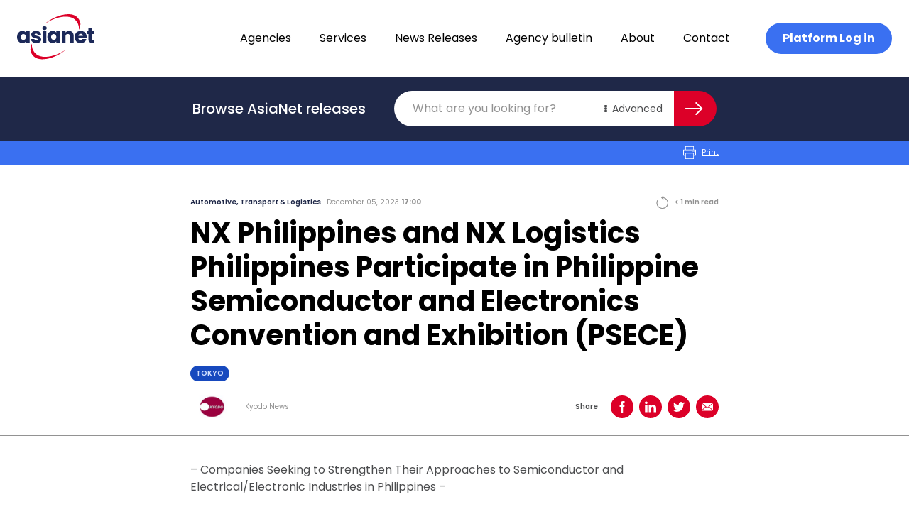

--- FILE ---
content_type: text/html; charset=UTF-8
request_url: https://asianetnews.net/news/nx-philippines-and-nx-logistics-philippines-participate-in-philippine-semiconductor-and-electronics-convention-and-exhibition-psece/
body_size: 23693
content:
<!doctype html>
<html lang="en-AU">
  <head>
    <meta charset="utf-8">
    <meta name="viewport" content="width=device-width, initial-scale=1">
    <link rel="apple-touch-icon" sizes="180x180" href="/favicon/apple-touch-icon.png">
    <link rel="icon" type="image/png" sizes="32x32" href="/favicon/favicon-32x32.png">
    <link rel="icon" type="image/png" sizes="16x16" href="/favicon/favicon-16x16.png">
    <link rel="manifest" href="/favicon/site.webmanifest">
    <link rel="mask-icon" href="/favicon/safari-pinned-tab.svg" color="#dc0028">
    <meta name="msapplication-TileColor" content="#b91d47">
    <meta name="theme-color" content="#ffffff">
    <!-- Google Tag Manager -->
    <script>(function(w,d,s,l,i){w[l]=w[l]||[];w[l].push({'gtm.start':
    new Date().getTime(),event:'gtm.js'});var f=d.getElementsByTagName(s)[0],
    j=d.createElement(s),dl=l!='dataLayer'?'&l='+l:'';j.async=true;j.src=
    'https://www.googletagmanager.com/gtm.js?id='+i+dl;f.parentNode.insertBefore(j,f);
    })(window,document,'script','dataLayer','GTM-P9P87P6');</script>
    <!-- End Google Tag Manager -->
    <meta name='robots' content='index, follow, max-image-preview:large, max-snippet:-1, max-video-preview:-1' />

	<!-- This site is optimized with the Yoast SEO plugin v20.2.1 - https://yoast.com/wordpress/plugins/seo/ -->
	<title>NX Philippines and NX Logistics Philippines Participate in Philippine Semiconductor and Electronics Convention and Exhibition (PSECE) | AsiaNet</title>
	<link rel="canonical" href="https://asianetnews.net/news/nx-philippines-and-nx-logistics-philippines-participate-in-philippine-semiconductor-and-electronics-convention-and-exhibition-psece/" />
	<meta property="og:locale" content="en_US" />
	<meta property="og:type" content="article" />
	<meta property="og:title" content="NX Philippines and NX Logistics Philippines Participate in Philippine Semiconductor and Electronics Convention and Exhibition (PSECE) | AsiaNet" />
	<meta property="og:description" content="&#8211; Companies Seeking to Strengthen Their Approaches to Semiconductor and Electrical/Electronic Industries in Philippines &#8211; Nippon Express Philippines Corporation (hereinafter &quot;NXPH&quot;) and NX Logistics Philippines, Inc. (hereinafter &quot;NXLP&quot;), both group companies of NIPPON EXPRESS HOLDINGS, INC., took part in the three-day Philippine Semiconductor and Electronics Convention and Exhibition (hereinafter &quot;PSECE&quot;) held at the World Trade &hellip; Continued" />
	<meta property="og:url" content="https://asianetnews.net/news/nx-philippines-and-nx-logistics-philippines-participate-in-philippine-semiconductor-and-electronics-convention-and-exhibition-psece/" />
	<meta property="og:site_name" content="AsiaNet" />
	<meta property="article:modified_time" content="2023-12-05T06:01:03+00:00" />
	<meta property="og:image" content="https://asianetnews.net/app/uploads/2023/04/asianet-logo-opegraph.png" />
	<meta property="og:image:width" content="1200" />
	<meta property="og:image:height" content="630" />
	<meta property="og:image:type" content="image/png" />
	<meta name="twitter:card" content="summary_large_image" />
	<meta name="twitter:label1" content="Est. reading time" />
	<meta name="twitter:data1" content="1 minute" />
	<script type="application/ld+json" class="yoast-schema-graph">{"@context":"https://schema.org","@graph":[{"@type":"WebPage","@id":"https://asianetnews.net/news/nx-philippines-and-nx-logistics-philippines-participate-in-philippine-semiconductor-and-electronics-convention-and-exhibition-psece/","url":"https://asianetnews.net/news/nx-philippines-and-nx-logistics-philippines-participate-in-philippine-semiconductor-and-electronics-convention-and-exhibition-psece/","name":"NX Philippines and NX Logistics Philippines Participate in Philippine Semiconductor and Electronics Convention and Exhibition (PSECE) | AsiaNet","isPartOf":{"@id":"https://asianetnews.net/#website"},"datePublished":"2023-12-05T06:00:01+00:00","dateModified":"2023-12-05T06:01:03+00:00","breadcrumb":{"@id":"https://asianetnews.net/news/nx-philippines-and-nx-logistics-philippines-participate-in-philippine-semiconductor-and-electronics-convention-and-exhibition-psece/#breadcrumb"},"inLanguage":"en-AU","potentialAction":[{"@type":"ReadAction","target":["https://asianetnews.net/news/nx-philippines-and-nx-logistics-philippines-participate-in-philippine-semiconductor-and-electronics-convention-and-exhibition-psece/"]}]},{"@type":"BreadcrumbList","@id":"https://asianetnews.net/news/nx-philippines-and-nx-logistics-philippines-participate-in-philippine-semiconductor-and-electronics-convention-and-exhibition-psece/#breadcrumb","itemListElement":[{"@type":"ListItem","position":1,"name":"Home","item":"https://asianetnews.net/"},{"@type":"ListItem","position":2,"name":"NX Philippines and NX Logistics Philippines Participate in Philippine Semiconductor and Electronics Convention and Exhibition (PSECE)"}]},{"@type":"WebSite","@id":"https://asianetnews.net/#website","url":"https://asianetnews.net/","name":"AsiaNet","description":"Asia&#039;s premier PR distribution network","publisher":{"@id":"https://asianetnews.net/#organization"},"potentialAction":[{"@type":"SearchAction","target":{"@type":"EntryPoint","urlTemplate":"https://asianetnews.net/?s={search_term_string}"},"query-input":"required name=search_term_string"}],"inLanguage":"en-AU"},{"@type":"Organization","@id":"https://asianetnews.net/#organization","name":"AsiaNet","url":"https://asianetnews.net/","logo":{"@type":"ImageObject","inLanguage":"en-AU","@id":"https://asianetnews.net/#/schema/logo/image/","url":"https://asianetnews.net/app/uploads/2023/04/asianet-logo-opegraph.png","contentUrl":"https://asianetnews.net/app/uploads/2023/04/asianet-logo-opegraph.png","width":1200,"height":630,"caption":"AsiaNet"},"image":{"@id":"https://asianetnews.net/#/schema/logo/image/"},"sameAs":["https://www.linkedin.com/company/asianetnews/"]}]}</script>
	<!-- / Yoast SEO plugin. -->


<script>
window._wpemojiSettings = {"baseUrl":"https:\/\/s.w.org\/images\/core\/emoji\/14.0.0\/72x72\/","ext":".png","svgUrl":"https:\/\/s.w.org\/images\/core\/emoji\/14.0.0\/svg\/","svgExt":".svg","source":{"concatemoji":"https:\/\/asianetnews.net\/wp\/wp-includes\/js\/wp-emoji-release.min.js?ver=6.1.1"}};
/*! This file is auto-generated */
!function(e,a,t){var n,r,o,i=a.createElement("canvas"),p=i.getContext&&i.getContext("2d");function s(e,t){var a=String.fromCharCode,e=(p.clearRect(0,0,i.width,i.height),p.fillText(a.apply(this,e),0,0),i.toDataURL());return p.clearRect(0,0,i.width,i.height),p.fillText(a.apply(this,t),0,0),e===i.toDataURL()}function c(e){var t=a.createElement("script");t.src=e,t.defer=t.type="text/javascript",a.getElementsByTagName("head")[0].appendChild(t)}for(o=Array("flag","emoji"),t.supports={everything:!0,everythingExceptFlag:!0},r=0;r<o.length;r++)t.supports[o[r]]=function(e){if(p&&p.fillText)switch(p.textBaseline="top",p.font="600 32px Arial",e){case"flag":return s([127987,65039,8205,9895,65039],[127987,65039,8203,9895,65039])?!1:!s([55356,56826,55356,56819],[55356,56826,8203,55356,56819])&&!s([55356,57332,56128,56423,56128,56418,56128,56421,56128,56430,56128,56423,56128,56447],[55356,57332,8203,56128,56423,8203,56128,56418,8203,56128,56421,8203,56128,56430,8203,56128,56423,8203,56128,56447]);case"emoji":return!s([129777,127995,8205,129778,127999],[129777,127995,8203,129778,127999])}return!1}(o[r]),t.supports.everything=t.supports.everything&&t.supports[o[r]],"flag"!==o[r]&&(t.supports.everythingExceptFlag=t.supports.everythingExceptFlag&&t.supports[o[r]]);t.supports.everythingExceptFlag=t.supports.everythingExceptFlag&&!t.supports.flag,t.DOMReady=!1,t.readyCallback=function(){t.DOMReady=!0},t.supports.everything||(n=function(){t.readyCallback()},a.addEventListener?(a.addEventListener("DOMContentLoaded",n,!1),e.addEventListener("load",n,!1)):(e.attachEvent("onload",n),a.attachEvent("onreadystatechange",function(){"complete"===a.readyState&&t.readyCallback()})),(e=t.source||{}).concatemoji?c(e.concatemoji):e.wpemoji&&e.twemoji&&(c(e.twemoji),c(e.wpemoji)))}(window,document,window._wpemojiSettings);
</script>
<style>
img.wp-smiley,
img.emoji {
	display: inline !important;
	border: none !important;
	box-shadow: none !important;
	height: 1em !important;
	width: 1em !important;
	margin: 0 0.07em !important;
	vertical-align: -0.1em !important;
	background: none !important;
	padding: 0 !important;
}
</style>
	<link rel='stylesheet' id='wp-block-library-css' href='https://asianetnews.net/wp/wp-includes/css/dist/block-library/style.min.css?ver=6.1.1' media='all' />
<style id='global-styles-inline-css'>
body{--wp--preset--color--black: #000000;--wp--preset--color--cyan-bluish-gray: #abb8c3;--wp--preset--color--white: #fff;--wp--preset--color--pale-pink: #f78da7;--wp--preset--color--vivid-red: #cf2e2e;--wp--preset--color--luminous-vivid-orange: #ff6900;--wp--preset--color--luminous-vivid-amber: #fcb900;--wp--preset--color--light-green-cyan: #7bdcb5;--wp--preset--color--vivid-green-cyan: #00d084;--wp--preset--color--pale-cyan-blue: #8ed1fc;--wp--preset--color--vivid-cyan-blue: #0693e3;--wp--preset--color--vivid-purple: #9b51e0;--wp--preset--color--inherit: inherit;--wp--preset--color--current: currentcolor;--wp--preset--color--transparent: transparent;--wp--preset--color--black-default: #000000;--wp--preset--color--black-gunmetal: #4b4c4e;--wp--preset--color--slate-50: #f8fafc;--wp--preset--color--slate-100: #f1f5f9;--wp--preset--color--slate-200: #e2e8f0;--wp--preset--color--slate-300: #cbd5e1;--wp--preset--color--slate-400: #94a3b8;--wp--preset--color--slate-500: #64748b;--wp--preset--color--slate-600: #475569;--wp--preset--color--slate-700: #334155;--wp--preset--color--slate-800: #1e293b;--wp--preset--color--slate-900: #0f172a;--wp--preset--color--gray-50: #f9fafb;--wp--preset--color--gray-100: #f3f4f6;--wp--preset--color--gray-200: #e5e7eb;--wp--preset--color--gray-300: #d1d5db;--wp--preset--color--gray-400: #9ca3af;--wp--preset--color--gray-500: #6b7280;--wp--preset--color--gray-600: #4b5563;--wp--preset--color--gray-700: #374151;--wp--preset--color--gray-800: #1f2937;--wp--preset--color--gray-900: #111827;--wp--preset--color--zinc-50: #fafafa;--wp--preset--color--zinc-100: #f4f4f5;--wp--preset--color--zinc-200: #e4e4e7;--wp--preset--color--zinc-300: #d4d4d8;--wp--preset--color--zinc-400: #a1a1aa;--wp--preset--color--zinc-500: #71717a;--wp--preset--color--zinc-600: #52525b;--wp--preset--color--zinc-700: #3f3f46;--wp--preset--color--zinc-800: #27272a;--wp--preset--color--zinc-900: #18181b;--wp--preset--color--neutral-50: #fafafa;--wp--preset--color--neutral-100: #f5f5f5;--wp--preset--color--neutral-200: #e5e5e5;--wp--preset--color--neutral-300: #d4d4d4;--wp--preset--color--neutral-400: #a3a3a3;--wp--preset--color--neutral-500: #737373;--wp--preset--color--neutral-600: #525252;--wp--preset--color--neutral-700: #404040;--wp--preset--color--neutral-800: #262626;--wp--preset--color--neutral-900: #171717;--wp--preset--color--stone-50: #fafaf9;--wp--preset--color--stone-100: #f5f5f4;--wp--preset--color--stone-200: #e7e5e4;--wp--preset--color--stone-300: #d6d3d1;--wp--preset--color--stone-400: #a8a29e;--wp--preset--color--stone-500: #78716c;--wp--preset--color--stone-600: #57534e;--wp--preset--color--stone-700: #44403c;--wp--preset--color--stone-800: #292524;--wp--preset--color--stone-900: #1c1917;--wp--preset--color--red-50: #fef2f2;--wp--preset--color--red-100: #fee2e2;--wp--preset--color--red-200: #fecaca;--wp--preset--color--red-300: #fca5a5;--wp--preset--color--red-400: #f87171;--wp--preset--color--red-500: #ef4444;--wp--preset--color--red-600: #dc2626;--wp--preset--color--red-700: #b91c1c;--wp--preset--color--red-800: #991b1b;--wp--preset--color--red-900: #7f1d1d;--wp--preset--color--red-default: #dc0028;--wp--preset--color--red-ncs: #bf1e2e;--wp--preset--color--orange-50: #fff7ed;--wp--preset--color--orange-100: #ffedd5;--wp--preset--color--orange-200: #fed7aa;--wp--preset--color--orange-300: #fdba74;--wp--preset--color--orange-400: #fb923c;--wp--preset--color--orange-500: #f97316;--wp--preset--color--orange-600: #ea580c;--wp--preset--color--orange-700: #c2410c;--wp--preset--color--orange-800: #9a3412;--wp--preset--color--orange-900: #7c2d12;--wp--preset--color--amber-50: #fffbeb;--wp--preset--color--amber-100: #fef3c7;--wp--preset--color--amber-200: #fde68a;--wp--preset--color--amber-300: #fcd34d;--wp--preset--color--amber-400: #fbbf24;--wp--preset--color--amber-500: #f59e0b;--wp--preset--color--amber-600: #d97706;--wp--preset--color--amber-700: #b45309;--wp--preset--color--amber-800: #92400e;--wp--preset--color--amber-900: #78350f;--wp--preset--color--yellow-50: #fefce8;--wp--preset--color--yellow-100: #fef9c3;--wp--preset--color--yellow-200: #fef08a;--wp--preset--color--yellow-300: #fde047;--wp--preset--color--yellow-400: #facc15;--wp--preset--color--yellow-500: #eab308;--wp--preset--color--yellow-600: #ca8a04;--wp--preset--color--yellow-700: #a16207;--wp--preset--color--yellow-800: #854d0e;--wp--preset--color--yellow-900: #713f12;--wp--preset--color--lime-50: #f7fee7;--wp--preset--color--lime-100: #ecfccb;--wp--preset--color--lime-200: #d9f99d;--wp--preset--color--lime-300: #bef264;--wp--preset--color--lime-400: #a3e635;--wp--preset--color--lime-500: #84cc16;--wp--preset--color--lime-600: #65a30d;--wp--preset--color--lime-700: #4d7c0f;--wp--preset--color--lime-800: #3f6212;--wp--preset--color--lime-900: #365314;--wp--preset--color--green-50: #f0fdf4;--wp--preset--color--green-100: #dcfce7;--wp--preset--color--green-200: #bbf7d0;--wp--preset--color--green-300: #86efac;--wp--preset--color--green-400: #4ade80;--wp--preset--color--green-500: #22c55e;--wp--preset--color--green-600: #16a34a;--wp--preset--color--green-700: #15803d;--wp--preset--color--green-800: #166534;--wp--preset--color--green-900: #14532d;--wp--preset--color--emerald-50: #ecfdf5;--wp--preset--color--emerald-100: #d1fae5;--wp--preset--color--emerald-200: #a7f3d0;--wp--preset--color--emerald-300: #6ee7b7;--wp--preset--color--emerald-400: #34d399;--wp--preset--color--emerald-500: #10b981;--wp--preset--color--emerald-600: #059669;--wp--preset--color--emerald-700: #047857;--wp--preset--color--emerald-800: #065f46;--wp--preset--color--emerald-900: #064e3b;--wp--preset--color--teal-50: #f0fdfa;--wp--preset--color--teal-100: #ccfbf1;--wp--preset--color--teal-200: #99f6e4;--wp--preset--color--teal-300: #5eead4;--wp--preset--color--teal-400: #2dd4bf;--wp--preset--color--teal-500: #14b8a6;--wp--preset--color--teal-600: #0d9488;--wp--preset--color--teal-700: #0f766e;--wp--preset--color--teal-800: #115e59;--wp--preset--color--teal-900: #134e4a;--wp--preset--color--cyan-50: #ecfeff;--wp--preset--color--cyan-100: #cffafe;--wp--preset--color--cyan-200: #a5f3fc;--wp--preset--color--cyan-300: #67e8f9;--wp--preset--color--cyan-400: #22d3ee;--wp--preset--color--cyan-500: #06b6d4;--wp--preset--color--cyan-600: #0891b2;--wp--preset--color--cyan-700: #0e7490;--wp--preset--color--cyan-800: #155e75;--wp--preset--color--cyan-900: #164e63;--wp--preset--color--sky-50: #f0f9ff;--wp--preset--color--sky-100: #e0f2fe;--wp--preset--color--sky-200: #bae6fd;--wp--preset--color--sky-300: #7dd3fc;--wp--preset--color--sky-400: #38bdf8;--wp--preset--color--sky-500: #0ea5e9;--wp--preset--color--sky-600: #0284c7;--wp--preset--color--sky-700: #0369a1;--wp--preset--color--sky-800: #075985;--wp--preset--color--sky-900: #0c4a6e;--wp--preset--color--blue-50: #eff6ff;--wp--preset--color--blue-100: #dbeafe;--wp--preset--color--blue-200: #bfdbfe;--wp--preset--color--blue-300: #93c5fd;--wp--preset--color--blue-400: #60a5fa;--wp--preset--color--blue-500: #3b82f6;--wp--preset--color--blue-600: #2563eb;--wp--preset--color--blue-700: #1d4ed8;--wp--preset--color--blue-800: #1e40af;--wp--preset--color--blue-900: #1e3a8a;--wp--preset--color--blue-default: #3a70f1;--wp--preset--color--blue-navy: #1f2848;--wp--preset--color--blue-absolute: #1749be;--wp--preset--color--blue-space: #1c2959;--wp--preset--color--blue-lavender: #d4e1ff;--wp--preset--color--indigo-50: #eef2ff;--wp--preset--color--indigo-100: #e0e7ff;--wp--preset--color--indigo-200: #c7d2fe;--wp--preset--color--indigo-300: #a5b4fc;--wp--preset--color--indigo-400: #818cf8;--wp--preset--color--indigo-500: #6366f1;--wp--preset--color--indigo-600: #4f46e5;--wp--preset--color--indigo-700: #4338ca;--wp--preset--color--indigo-800: #3730a3;--wp--preset--color--indigo-900: #312e81;--wp--preset--color--violet-50: #f5f3ff;--wp--preset--color--violet-100: #ede9fe;--wp--preset--color--violet-200: #ddd6fe;--wp--preset--color--violet-300: #c4b5fd;--wp--preset--color--violet-400: #a78bfa;--wp--preset--color--violet-500: #8b5cf6;--wp--preset--color--violet-600: #7c3aed;--wp--preset--color--violet-700: #6d28d9;--wp--preset--color--violet-800: #5b21b6;--wp--preset--color--violet-900: #4c1d95;--wp--preset--color--purple-50: #faf5ff;--wp--preset--color--purple-100: #f3e8ff;--wp--preset--color--purple-200: #e9d5ff;--wp--preset--color--purple-300: #d8b4fe;--wp--preset--color--purple-400: #c084fc;--wp--preset--color--purple-500: #a855f7;--wp--preset--color--purple-600: #9333ea;--wp--preset--color--purple-700: #7e22ce;--wp--preset--color--purple-800: #6b21a8;--wp--preset--color--purple-900: #581c87;--wp--preset--color--fuchsia-50: #fdf4ff;--wp--preset--color--fuchsia-100: #fae8ff;--wp--preset--color--fuchsia-200: #f5d0fe;--wp--preset--color--fuchsia-300: #f0abfc;--wp--preset--color--fuchsia-400: #e879f9;--wp--preset--color--fuchsia-500: #d946ef;--wp--preset--color--fuchsia-600: #c026d3;--wp--preset--color--fuchsia-700: #a21caf;--wp--preset--color--fuchsia-800: #86198f;--wp--preset--color--fuchsia-900: #701a75;--wp--preset--color--pink-50: #fdf2f8;--wp--preset--color--pink-100: #fce7f3;--wp--preset--color--pink-200: #fbcfe8;--wp--preset--color--pink-300: #f9a8d4;--wp--preset--color--pink-400: #f472b6;--wp--preset--color--pink-500: #ec4899;--wp--preset--color--pink-600: #db2777;--wp--preset--color--pink-700: #be185d;--wp--preset--color--pink-800: #9d174d;--wp--preset--color--pink-900: #831843;--wp--preset--color--rose-50: #fff1f2;--wp--preset--color--rose-100: #ffe4e6;--wp--preset--color--rose-200: #fecdd3;--wp--preset--color--rose-300: #fda4af;--wp--preset--color--rose-400: #fb7185;--wp--preset--color--rose-500: #f43f5e;--wp--preset--color--rose-600: #e11d48;--wp--preset--color--rose-700: #be123c;--wp--preset--color--rose-800: #9f1239;--wp--preset--color--rose-900: #881337;--wp--preset--color--grey-default: #929292;--wp--preset--color--grey-smoke: #f5f5f5;--wp--preset--color--grey-spanish: #929292;--wp--preset--color--grey-platinum: #eaeaea;--wp--preset--color--grey-silver: #c0c0c0;--wp--preset--gradient--vivid-cyan-blue-to-vivid-purple: linear-gradient(135deg,rgba(6,147,227,1) 0%,rgb(155,81,224) 100%);--wp--preset--gradient--light-green-cyan-to-vivid-green-cyan: linear-gradient(135deg,rgb(122,220,180) 0%,rgb(0,208,130) 100%);--wp--preset--gradient--luminous-vivid-amber-to-luminous-vivid-orange: linear-gradient(135deg,rgba(252,185,0,1) 0%,rgba(255,105,0,1) 100%);--wp--preset--gradient--luminous-vivid-orange-to-vivid-red: linear-gradient(135deg,rgba(255,105,0,1) 0%,rgb(207,46,46) 100%);--wp--preset--gradient--very-light-gray-to-cyan-bluish-gray: linear-gradient(135deg,rgb(238,238,238) 0%,rgb(169,184,195) 100%);--wp--preset--gradient--cool-to-warm-spectrum: linear-gradient(135deg,rgb(74,234,220) 0%,rgb(151,120,209) 20%,rgb(207,42,186) 40%,rgb(238,44,130) 60%,rgb(251,105,98) 80%,rgb(254,248,76) 100%);--wp--preset--gradient--blush-light-purple: linear-gradient(135deg,rgb(255,206,236) 0%,rgb(152,150,240) 100%);--wp--preset--gradient--blush-bordeaux: linear-gradient(135deg,rgb(254,205,165) 0%,rgb(254,45,45) 50%,rgb(107,0,62) 100%);--wp--preset--gradient--luminous-dusk: linear-gradient(135deg,rgb(255,203,112) 0%,rgb(199,81,192) 50%,rgb(65,88,208) 100%);--wp--preset--gradient--pale-ocean: linear-gradient(135deg,rgb(255,245,203) 0%,rgb(182,227,212) 50%,rgb(51,167,181) 100%);--wp--preset--gradient--electric-grass: linear-gradient(135deg,rgb(202,248,128) 0%,rgb(113,206,126) 100%);--wp--preset--gradient--midnight: linear-gradient(135deg,rgb(2,3,129) 0%,rgb(40,116,252) 100%);--wp--preset--duotone--dark-grayscale: url('#wp-duotone-dark-grayscale');--wp--preset--duotone--grayscale: url('#wp-duotone-grayscale');--wp--preset--duotone--purple-yellow: url('#wp-duotone-purple-yellow');--wp--preset--duotone--blue-red: url('#wp-duotone-blue-red');--wp--preset--duotone--midnight: url('#wp-duotone-midnight');--wp--preset--duotone--magenta-yellow: url('#wp-duotone-magenta-yellow');--wp--preset--duotone--purple-green: url('#wp-duotone-purple-green');--wp--preset--duotone--blue-orange: url('#wp-duotone-blue-orange');--wp--preset--font-size--small: 13px;--wp--preset--font-size--medium: 20px;--wp--preset--font-size--large: 36px;--wp--preset--font-size--x-large: 42px;--wp--preset--font-size--xs: 0.75rem;--wp--preset--font-size--sm: 0.875rem;--wp--preset--font-size--base: 1rem;--wp--preset--font-size--lg: 1.125rem;--wp--preset--font-size--xl: 1.25rem;--wp--preset--font-size--2-xl: 1.5rem;--wp--preset--font-size--3-xl: 1.875rem;--wp--preset--font-size--4-xl: 2.25rem;--wp--preset--font-size--5-xl: 3rem;--wp--preset--font-size--6-xl: 3.75rem;--wp--preset--font-size--7-xl: 4.5rem;--wp--preset--font-size--8-xl: 6rem;--wp--preset--font-size--9-xl: 8rem;--wp--preset--font-size--h-1: 4.25rem;--wp--preset--font-size--h-2: 2.5rem;--wp--preset--font-size--h-3: 1.25rem;--wp--preset--font-size--b-1: 1rem;--wp--preset--font-size--b-2: 0.875rem;--wp--preset--font-size--b-3: 0.625rem;--wp--preset--font-family--body: Poppins,sans-serif;--wp--preset--spacing--20: 0.44rem;--wp--preset--spacing--30: 0.67rem;--wp--preset--spacing--40: 1rem;--wp--preset--spacing--50: 1.5rem;--wp--preset--spacing--60: 2.25rem;--wp--preset--spacing--70: 3.38rem;--wp--preset--spacing--80: 5.06rem;}body { margin: 0; }.wp-site-blocks > .alignleft { float: left; margin-right: 2em; }.wp-site-blocks > .alignright { float: right; margin-left: 2em; }.wp-site-blocks > .aligncenter { justify-content: center; margin-left: auto; margin-right: auto; }:where(.is-layout-flex){gap: 0.5em;}body .is-layout-flow > .alignleft{float: left;margin-inline-start: 0;margin-inline-end: 2em;}body .is-layout-flow > .alignright{float: right;margin-inline-start: 2em;margin-inline-end: 0;}body .is-layout-flow > .aligncenter{margin-left: auto !important;margin-right: auto !important;}body .is-layout-constrained > .alignleft{float: left;margin-inline-start: 0;margin-inline-end: 2em;}body .is-layout-constrained > .alignright{float: right;margin-inline-start: 2em;margin-inline-end: 0;}body .is-layout-constrained > .aligncenter{margin-left: auto !important;margin-right: auto !important;}body .is-layout-constrained > :where(:not(.alignleft):not(.alignright):not(.alignfull)){max-width: var(--wp--style--global--content-size);margin-left: auto !important;margin-right: auto !important;}body .is-layout-constrained > .alignwide{max-width: var(--wp--style--global--wide-size);}body .is-layout-flex{display: flex;}body .is-layout-flex{flex-wrap: wrap;align-items: center;}body .is-layout-flex > *{margin: 0;}body{padding-top: 0px;padding-right: 0px;padding-bottom: 0px;padding-left: 0px;}a:where(:not(.wp-element-button)){text-decoration: underline;}.wp-element-button, .wp-block-button__link{background-color: #32373c;border-width: 0;color: #fff;font-family: inherit;font-size: inherit;line-height: inherit;padding: calc(0.667em + 2px) calc(1.333em + 2px);text-decoration: none;}.has-black-color{color: var(--wp--preset--color--black) !important;}.has-cyan-bluish-gray-color{color: var(--wp--preset--color--cyan-bluish-gray) !important;}.has-white-color{color: var(--wp--preset--color--white) !important;}.has-pale-pink-color{color: var(--wp--preset--color--pale-pink) !important;}.has-vivid-red-color{color: var(--wp--preset--color--vivid-red) !important;}.has-luminous-vivid-orange-color{color: var(--wp--preset--color--luminous-vivid-orange) !important;}.has-luminous-vivid-amber-color{color: var(--wp--preset--color--luminous-vivid-amber) !important;}.has-light-green-cyan-color{color: var(--wp--preset--color--light-green-cyan) !important;}.has-vivid-green-cyan-color{color: var(--wp--preset--color--vivid-green-cyan) !important;}.has-pale-cyan-blue-color{color: var(--wp--preset--color--pale-cyan-blue) !important;}.has-vivid-cyan-blue-color{color: var(--wp--preset--color--vivid-cyan-blue) !important;}.has-vivid-purple-color{color: var(--wp--preset--color--vivid-purple) !important;}.has-inherit-color{color: var(--wp--preset--color--inherit) !important;}.has-current-color{color: var(--wp--preset--color--current) !important;}.has-transparent-color{color: var(--wp--preset--color--transparent) !important;}.has-black-default-color{color: var(--wp--preset--color--black-default) !important;}.has-black-gunmetal-color{color: var(--wp--preset--color--black-gunmetal) !important;}.has-slate-50-color{color: var(--wp--preset--color--slate-50) !important;}.has-slate-100-color{color: var(--wp--preset--color--slate-100) !important;}.has-slate-200-color{color: var(--wp--preset--color--slate-200) !important;}.has-slate-300-color{color: var(--wp--preset--color--slate-300) !important;}.has-slate-400-color{color: var(--wp--preset--color--slate-400) !important;}.has-slate-500-color{color: var(--wp--preset--color--slate-500) !important;}.has-slate-600-color{color: var(--wp--preset--color--slate-600) !important;}.has-slate-700-color{color: var(--wp--preset--color--slate-700) !important;}.has-slate-800-color{color: var(--wp--preset--color--slate-800) !important;}.has-slate-900-color{color: var(--wp--preset--color--slate-900) !important;}.has-gray-50-color{color: var(--wp--preset--color--gray-50) !important;}.has-gray-100-color{color: var(--wp--preset--color--gray-100) !important;}.has-gray-200-color{color: var(--wp--preset--color--gray-200) !important;}.has-gray-300-color{color: var(--wp--preset--color--gray-300) !important;}.has-gray-400-color{color: var(--wp--preset--color--gray-400) !important;}.has-gray-500-color{color: var(--wp--preset--color--gray-500) !important;}.has-gray-600-color{color: var(--wp--preset--color--gray-600) !important;}.has-gray-700-color{color: var(--wp--preset--color--gray-700) !important;}.has-gray-800-color{color: var(--wp--preset--color--gray-800) !important;}.has-gray-900-color{color: var(--wp--preset--color--gray-900) !important;}.has-zinc-50-color{color: var(--wp--preset--color--zinc-50) !important;}.has-zinc-100-color{color: var(--wp--preset--color--zinc-100) !important;}.has-zinc-200-color{color: var(--wp--preset--color--zinc-200) !important;}.has-zinc-300-color{color: var(--wp--preset--color--zinc-300) !important;}.has-zinc-400-color{color: var(--wp--preset--color--zinc-400) !important;}.has-zinc-500-color{color: var(--wp--preset--color--zinc-500) !important;}.has-zinc-600-color{color: var(--wp--preset--color--zinc-600) !important;}.has-zinc-700-color{color: var(--wp--preset--color--zinc-700) !important;}.has-zinc-800-color{color: var(--wp--preset--color--zinc-800) !important;}.has-zinc-900-color{color: var(--wp--preset--color--zinc-900) !important;}.has-neutral-50-color{color: var(--wp--preset--color--neutral-50) !important;}.has-neutral-100-color{color: var(--wp--preset--color--neutral-100) !important;}.has-neutral-200-color{color: var(--wp--preset--color--neutral-200) !important;}.has-neutral-300-color{color: var(--wp--preset--color--neutral-300) !important;}.has-neutral-400-color{color: var(--wp--preset--color--neutral-400) !important;}.has-neutral-500-color{color: var(--wp--preset--color--neutral-500) !important;}.has-neutral-600-color{color: var(--wp--preset--color--neutral-600) !important;}.has-neutral-700-color{color: var(--wp--preset--color--neutral-700) !important;}.has-neutral-800-color{color: var(--wp--preset--color--neutral-800) !important;}.has-neutral-900-color{color: var(--wp--preset--color--neutral-900) !important;}.has-stone-50-color{color: var(--wp--preset--color--stone-50) !important;}.has-stone-100-color{color: var(--wp--preset--color--stone-100) !important;}.has-stone-200-color{color: var(--wp--preset--color--stone-200) !important;}.has-stone-300-color{color: var(--wp--preset--color--stone-300) !important;}.has-stone-400-color{color: var(--wp--preset--color--stone-400) !important;}.has-stone-500-color{color: var(--wp--preset--color--stone-500) !important;}.has-stone-600-color{color: var(--wp--preset--color--stone-600) !important;}.has-stone-700-color{color: var(--wp--preset--color--stone-700) !important;}.has-stone-800-color{color: var(--wp--preset--color--stone-800) !important;}.has-stone-900-color{color: var(--wp--preset--color--stone-900) !important;}.has-red-50-color{color: var(--wp--preset--color--red-50) !important;}.has-red-100-color{color: var(--wp--preset--color--red-100) !important;}.has-red-200-color{color: var(--wp--preset--color--red-200) !important;}.has-red-300-color{color: var(--wp--preset--color--red-300) !important;}.has-red-400-color{color: var(--wp--preset--color--red-400) !important;}.has-red-500-color{color: var(--wp--preset--color--red-500) !important;}.has-red-600-color{color: var(--wp--preset--color--red-600) !important;}.has-red-700-color{color: var(--wp--preset--color--red-700) !important;}.has-red-800-color{color: var(--wp--preset--color--red-800) !important;}.has-red-900-color{color: var(--wp--preset--color--red-900) !important;}.has-red-default-color{color: var(--wp--preset--color--red-default) !important;}.has-red-ncs-color{color: var(--wp--preset--color--red-ncs) !important;}.has-orange-50-color{color: var(--wp--preset--color--orange-50) !important;}.has-orange-100-color{color: var(--wp--preset--color--orange-100) !important;}.has-orange-200-color{color: var(--wp--preset--color--orange-200) !important;}.has-orange-300-color{color: var(--wp--preset--color--orange-300) !important;}.has-orange-400-color{color: var(--wp--preset--color--orange-400) !important;}.has-orange-500-color{color: var(--wp--preset--color--orange-500) !important;}.has-orange-600-color{color: var(--wp--preset--color--orange-600) !important;}.has-orange-700-color{color: var(--wp--preset--color--orange-700) !important;}.has-orange-800-color{color: var(--wp--preset--color--orange-800) !important;}.has-orange-900-color{color: var(--wp--preset--color--orange-900) !important;}.has-amber-50-color{color: var(--wp--preset--color--amber-50) !important;}.has-amber-100-color{color: var(--wp--preset--color--amber-100) !important;}.has-amber-200-color{color: var(--wp--preset--color--amber-200) !important;}.has-amber-300-color{color: var(--wp--preset--color--amber-300) !important;}.has-amber-400-color{color: var(--wp--preset--color--amber-400) !important;}.has-amber-500-color{color: var(--wp--preset--color--amber-500) !important;}.has-amber-600-color{color: var(--wp--preset--color--amber-600) !important;}.has-amber-700-color{color: var(--wp--preset--color--amber-700) !important;}.has-amber-800-color{color: var(--wp--preset--color--amber-800) !important;}.has-amber-900-color{color: var(--wp--preset--color--amber-900) !important;}.has-yellow-50-color{color: var(--wp--preset--color--yellow-50) !important;}.has-yellow-100-color{color: var(--wp--preset--color--yellow-100) !important;}.has-yellow-200-color{color: var(--wp--preset--color--yellow-200) !important;}.has-yellow-300-color{color: var(--wp--preset--color--yellow-300) !important;}.has-yellow-400-color{color: var(--wp--preset--color--yellow-400) !important;}.has-yellow-500-color{color: var(--wp--preset--color--yellow-500) !important;}.has-yellow-600-color{color: var(--wp--preset--color--yellow-600) !important;}.has-yellow-700-color{color: var(--wp--preset--color--yellow-700) !important;}.has-yellow-800-color{color: var(--wp--preset--color--yellow-800) !important;}.has-yellow-900-color{color: var(--wp--preset--color--yellow-900) !important;}.has-lime-50-color{color: var(--wp--preset--color--lime-50) !important;}.has-lime-100-color{color: var(--wp--preset--color--lime-100) !important;}.has-lime-200-color{color: var(--wp--preset--color--lime-200) !important;}.has-lime-300-color{color: var(--wp--preset--color--lime-300) !important;}.has-lime-400-color{color: var(--wp--preset--color--lime-400) !important;}.has-lime-500-color{color: var(--wp--preset--color--lime-500) !important;}.has-lime-600-color{color: var(--wp--preset--color--lime-600) !important;}.has-lime-700-color{color: var(--wp--preset--color--lime-700) !important;}.has-lime-800-color{color: var(--wp--preset--color--lime-800) !important;}.has-lime-900-color{color: var(--wp--preset--color--lime-900) !important;}.has-green-50-color{color: var(--wp--preset--color--green-50) !important;}.has-green-100-color{color: var(--wp--preset--color--green-100) !important;}.has-green-200-color{color: var(--wp--preset--color--green-200) !important;}.has-green-300-color{color: var(--wp--preset--color--green-300) !important;}.has-green-400-color{color: var(--wp--preset--color--green-400) !important;}.has-green-500-color{color: var(--wp--preset--color--green-500) !important;}.has-green-600-color{color: var(--wp--preset--color--green-600) !important;}.has-green-700-color{color: var(--wp--preset--color--green-700) !important;}.has-green-800-color{color: var(--wp--preset--color--green-800) !important;}.has-green-900-color{color: var(--wp--preset--color--green-900) !important;}.has-emerald-50-color{color: var(--wp--preset--color--emerald-50) !important;}.has-emerald-100-color{color: var(--wp--preset--color--emerald-100) !important;}.has-emerald-200-color{color: var(--wp--preset--color--emerald-200) !important;}.has-emerald-300-color{color: var(--wp--preset--color--emerald-300) !important;}.has-emerald-400-color{color: var(--wp--preset--color--emerald-400) !important;}.has-emerald-500-color{color: var(--wp--preset--color--emerald-500) !important;}.has-emerald-600-color{color: var(--wp--preset--color--emerald-600) !important;}.has-emerald-700-color{color: var(--wp--preset--color--emerald-700) !important;}.has-emerald-800-color{color: var(--wp--preset--color--emerald-800) !important;}.has-emerald-900-color{color: var(--wp--preset--color--emerald-900) !important;}.has-teal-50-color{color: var(--wp--preset--color--teal-50) !important;}.has-teal-100-color{color: var(--wp--preset--color--teal-100) !important;}.has-teal-200-color{color: var(--wp--preset--color--teal-200) !important;}.has-teal-300-color{color: var(--wp--preset--color--teal-300) !important;}.has-teal-400-color{color: var(--wp--preset--color--teal-400) !important;}.has-teal-500-color{color: var(--wp--preset--color--teal-500) !important;}.has-teal-600-color{color: var(--wp--preset--color--teal-600) !important;}.has-teal-700-color{color: var(--wp--preset--color--teal-700) !important;}.has-teal-800-color{color: var(--wp--preset--color--teal-800) !important;}.has-teal-900-color{color: var(--wp--preset--color--teal-900) !important;}.has-cyan-50-color{color: var(--wp--preset--color--cyan-50) !important;}.has-cyan-100-color{color: var(--wp--preset--color--cyan-100) !important;}.has-cyan-200-color{color: var(--wp--preset--color--cyan-200) !important;}.has-cyan-300-color{color: var(--wp--preset--color--cyan-300) !important;}.has-cyan-400-color{color: var(--wp--preset--color--cyan-400) !important;}.has-cyan-500-color{color: var(--wp--preset--color--cyan-500) !important;}.has-cyan-600-color{color: var(--wp--preset--color--cyan-600) !important;}.has-cyan-700-color{color: var(--wp--preset--color--cyan-700) !important;}.has-cyan-800-color{color: var(--wp--preset--color--cyan-800) !important;}.has-cyan-900-color{color: var(--wp--preset--color--cyan-900) !important;}.has-sky-50-color{color: var(--wp--preset--color--sky-50) !important;}.has-sky-100-color{color: var(--wp--preset--color--sky-100) !important;}.has-sky-200-color{color: var(--wp--preset--color--sky-200) !important;}.has-sky-300-color{color: var(--wp--preset--color--sky-300) !important;}.has-sky-400-color{color: var(--wp--preset--color--sky-400) !important;}.has-sky-500-color{color: var(--wp--preset--color--sky-500) !important;}.has-sky-600-color{color: var(--wp--preset--color--sky-600) !important;}.has-sky-700-color{color: var(--wp--preset--color--sky-700) !important;}.has-sky-800-color{color: var(--wp--preset--color--sky-800) !important;}.has-sky-900-color{color: var(--wp--preset--color--sky-900) !important;}.has-blue-50-color{color: var(--wp--preset--color--blue-50) !important;}.has-blue-100-color{color: var(--wp--preset--color--blue-100) !important;}.has-blue-200-color{color: var(--wp--preset--color--blue-200) !important;}.has-blue-300-color{color: var(--wp--preset--color--blue-300) !important;}.has-blue-400-color{color: var(--wp--preset--color--blue-400) !important;}.has-blue-500-color{color: var(--wp--preset--color--blue-500) !important;}.has-blue-600-color{color: var(--wp--preset--color--blue-600) !important;}.has-blue-700-color{color: var(--wp--preset--color--blue-700) !important;}.has-blue-800-color{color: var(--wp--preset--color--blue-800) !important;}.has-blue-900-color{color: var(--wp--preset--color--blue-900) !important;}.has-blue-default-color{color: var(--wp--preset--color--blue-default) !important;}.has-blue-navy-color{color: var(--wp--preset--color--blue-navy) !important;}.has-blue-absolute-color{color: var(--wp--preset--color--blue-absolute) !important;}.has-blue-space-color{color: var(--wp--preset--color--blue-space) !important;}.has-blue-lavender-color{color: var(--wp--preset--color--blue-lavender) !important;}.has-indigo-50-color{color: var(--wp--preset--color--indigo-50) !important;}.has-indigo-100-color{color: var(--wp--preset--color--indigo-100) !important;}.has-indigo-200-color{color: var(--wp--preset--color--indigo-200) !important;}.has-indigo-300-color{color: var(--wp--preset--color--indigo-300) !important;}.has-indigo-400-color{color: var(--wp--preset--color--indigo-400) !important;}.has-indigo-500-color{color: var(--wp--preset--color--indigo-500) !important;}.has-indigo-600-color{color: var(--wp--preset--color--indigo-600) !important;}.has-indigo-700-color{color: var(--wp--preset--color--indigo-700) !important;}.has-indigo-800-color{color: var(--wp--preset--color--indigo-800) !important;}.has-indigo-900-color{color: var(--wp--preset--color--indigo-900) !important;}.has-violet-50-color{color: var(--wp--preset--color--violet-50) !important;}.has-violet-100-color{color: var(--wp--preset--color--violet-100) !important;}.has-violet-200-color{color: var(--wp--preset--color--violet-200) !important;}.has-violet-300-color{color: var(--wp--preset--color--violet-300) !important;}.has-violet-400-color{color: var(--wp--preset--color--violet-400) !important;}.has-violet-500-color{color: var(--wp--preset--color--violet-500) !important;}.has-violet-600-color{color: var(--wp--preset--color--violet-600) !important;}.has-violet-700-color{color: var(--wp--preset--color--violet-700) !important;}.has-violet-800-color{color: var(--wp--preset--color--violet-800) !important;}.has-violet-900-color{color: var(--wp--preset--color--violet-900) !important;}.has-purple-50-color{color: var(--wp--preset--color--purple-50) !important;}.has-purple-100-color{color: var(--wp--preset--color--purple-100) !important;}.has-purple-200-color{color: var(--wp--preset--color--purple-200) !important;}.has-purple-300-color{color: var(--wp--preset--color--purple-300) !important;}.has-purple-400-color{color: var(--wp--preset--color--purple-400) !important;}.has-purple-500-color{color: var(--wp--preset--color--purple-500) !important;}.has-purple-600-color{color: var(--wp--preset--color--purple-600) !important;}.has-purple-700-color{color: var(--wp--preset--color--purple-700) !important;}.has-purple-800-color{color: var(--wp--preset--color--purple-800) !important;}.has-purple-900-color{color: var(--wp--preset--color--purple-900) !important;}.has-fuchsia-50-color{color: var(--wp--preset--color--fuchsia-50) !important;}.has-fuchsia-100-color{color: var(--wp--preset--color--fuchsia-100) !important;}.has-fuchsia-200-color{color: var(--wp--preset--color--fuchsia-200) !important;}.has-fuchsia-300-color{color: var(--wp--preset--color--fuchsia-300) !important;}.has-fuchsia-400-color{color: var(--wp--preset--color--fuchsia-400) !important;}.has-fuchsia-500-color{color: var(--wp--preset--color--fuchsia-500) !important;}.has-fuchsia-600-color{color: var(--wp--preset--color--fuchsia-600) !important;}.has-fuchsia-700-color{color: var(--wp--preset--color--fuchsia-700) !important;}.has-fuchsia-800-color{color: var(--wp--preset--color--fuchsia-800) !important;}.has-fuchsia-900-color{color: var(--wp--preset--color--fuchsia-900) !important;}.has-pink-50-color{color: var(--wp--preset--color--pink-50) !important;}.has-pink-100-color{color: var(--wp--preset--color--pink-100) !important;}.has-pink-200-color{color: var(--wp--preset--color--pink-200) !important;}.has-pink-300-color{color: var(--wp--preset--color--pink-300) !important;}.has-pink-400-color{color: var(--wp--preset--color--pink-400) !important;}.has-pink-500-color{color: var(--wp--preset--color--pink-500) !important;}.has-pink-600-color{color: var(--wp--preset--color--pink-600) !important;}.has-pink-700-color{color: var(--wp--preset--color--pink-700) !important;}.has-pink-800-color{color: var(--wp--preset--color--pink-800) !important;}.has-pink-900-color{color: var(--wp--preset--color--pink-900) !important;}.has-rose-50-color{color: var(--wp--preset--color--rose-50) !important;}.has-rose-100-color{color: var(--wp--preset--color--rose-100) !important;}.has-rose-200-color{color: var(--wp--preset--color--rose-200) !important;}.has-rose-300-color{color: var(--wp--preset--color--rose-300) !important;}.has-rose-400-color{color: var(--wp--preset--color--rose-400) !important;}.has-rose-500-color{color: var(--wp--preset--color--rose-500) !important;}.has-rose-600-color{color: var(--wp--preset--color--rose-600) !important;}.has-rose-700-color{color: var(--wp--preset--color--rose-700) !important;}.has-rose-800-color{color: var(--wp--preset--color--rose-800) !important;}.has-rose-900-color{color: var(--wp--preset--color--rose-900) !important;}.has-grey-default-color{color: var(--wp--preset--color--grey-default) !important;}.has-grey-smoke-color{color: var(--wp--preset--color--grey-smoke) !important;}.has-grey-spanish-color{color: var(--wp--preset--color--grey-spanish) !important;}.has-grey-platinum-color{color: var(--wp--preset--color--grey-platinum) !important;}.has-grey-silver-color{color: var(--wp--preset--color--grey-silver) !important;}.has-black-background-color{background-color: var(--wp--preset--color--black) !important;}.has-cyan-bluish-gray-background-color{background-color: var(--wp--preset--color--cyan-bluish-gray) !important;}.has-white-background-color{background-color: var(--wp--preset--color--white) !important;}.has-pale-pink-background-color{background-color: var(--wp--preset--color--pale-pink) !important;}.has-vivid-red-background-color{background-color: var(--wp--preset--color--vivid-red) !important;}.has-luminous-vivid-orange-background-color{background-color: var(--wp--preset--color--luminous-vivid-orange) !important;}.has-luminous-vivid-amber-background-color{background-color: var(--wp--preset--color--luminous-vivid-amber) !important;}.has-light-green-cyan-background-color{background-color: var(--wp--preset--color--light-green-cyan) !important;}.has-vivid-green-cyan-background-color{background-color: var(--wp--preset--color--vivid-green-cyan) !important;}.has-pale-cyan-blue-background-color{background-color: var(--wp--preset--color--pale-cyan-blue) !important;}.has-vivid-cyan-blue-background-color{background-color: var(--wp--preset--color--vivid-cyan-blue) !important;}.has-vivid-purple-background-color{background-color: var(--wp--preset--color--vivid-purple) !important;}.has-inherit-background-color{background-color: var(--wp--preset--color--inherit) !important;}.has-current-background-color{background-color: var(--wp--preset--color--current) !important;}.has-transparent-background-color{background-color: var(--wp--preset--color--transparent) !important;}.has-black-default-background-color{background-color: var(--wp--preset--color--black-default) !important;}.has-black-gunmetal-background-color{background-color: var(--wp--preset--color--black-gunmetal) !important;}.has-slate-50-background-color{background-color: var(--wp--preset--color--slate-50) !important;}.has-slate-100-background-color{background-color: var(--wp--preset--color--slate-100) !important;}.has-slate-200-background-color{background-color: var(--wp--preset--color--slate-200) !important;}.has-slate-300-background-color{background-color: var(--wp--preset--color--slate-300) !important;}.has-slate-400-background-color{background-color: var(--wp--preset--color--slate-400) !important;}.has-slate-500-background-color{background-color: var(--wp--preset--color--slate-500) !important;}.has-slate-600-background-color{background-color: var(--wp--preset--color--slate-600) !important;}.has-slate-700-background-color{background-color: var(--wp--preset--color--slate-700) !important;}.has-slate-800-background-color{background-color: var(--wp--preset--color--slate-800) !important;}.has-slate-900-background-color{background-color: var(--wp--preset--color--slate-900) !important;}.has-gray-50-background-color{background-color: var(--wp--preset--color--gray-50) !important;}.has-gray-100-background-color{background-color: var(--wp--preset--color--gray-100) !important;}.has-gray-200-background-color{background-color: var(--wp--preset--color--gray-200) !important;}.has-gray-300-background-color{background-color: var(--wp--preset--color--gray-300) !important;}.has-gray-400-background-color{background-color: var(--wp--preset--color--gray-400) !important;}.has-gray-500-background-color{background-color: var(--wp--preset--color--gray-500) !important;}.has-gray-600-background-color{background-color: var(--wp--preset--color--gray-600) !important;}.has-gray-700-background-color{background-color: var(--wp--preset--color--gray-700) !important;}.has-gray-800-background-color{background-color: var(--wp--preset--color--gray-800) !important;}.has-gray-900-background-color{background-color: var(--wp--preset--color--gray-900) !important;}.has-zinc-50-background-color{background-color: var(--wp--preset--color--zinc-50) !important;}.has-zinc-100-background-color{background-color: var(--wp--preset--color--zinc-100) !important;}.has-zinc-200-background-color{background-color: var(--wp--preset--color--zinc-200) !important;}.has-zinc-300-background-color{background-color: var(--wp--preset--color--zinc-300) !important;}.has-zinc-400-background-color{background-color: var(--wp--preset--color--zinc-400) !important;}.has-zinc-500-background-color{background-color: var(--wp--preset--color--zinc-500) !important;}.has-zinc-600-background-color{background-color: var(--wp--preset--color--zinc-600) !important;}.has-zinc-700-background-color{background-color: var(--wp--preset--color--zinc-700) !important;}.has-zinc-800-background-color{background-color: var(--wp--preset--color--zinc-800) !important;}.has-zinc-900-background-color{background-color: var(--wp--preset--color--zinc-900) !important;}.has-neutral-50-background-color{background-color: var(--wp--preset--color--neutral-50) !important;}.has-neutral-100-background-color{background-color: var(--wp--preset--color--neutral-100) !important;}.has-neutral-200-background-color{background-color: var(--wp--preset--color--neutral-200) !important;}.has-neutral-300-background-color{background-color: var(--wp--preset--color--neutral-300) !important;}.has-neutral-400-background-color{background-color: var(--wp--preset--color--neutral-400) !important;}.has-neutral-500-background-color{background-color: var(--wp--preset--color--neutral-500) !important;}.has-neutral-600-background-color{background-color: var(--wp--preset--color--neutral-600) !important;}.has-neutral-700-background-color{background-color: var(--wp--preset--color--neutral-700) !important;}.has-neutral-800-background-color{background-color: var(--wp--preset--color--neutral-800) !important;}.has-neutral-900-background-color{background-color: var(--wp--preset--color--neutral-900) !important;}.has-stone-50-background-color{background-color: var(--wp--preset--color--stone-50) !important;}.has-stone-100-background-color{background-color: var(--wp--preset--color--stone-100) !important;}.has-stone-200-background-color{background-color: var(--wp--preset--color--stone-200) !important;}.has-stone-300-background-color{background-color: var(--wp--preset--color--stone-300) !important;}.has-stone-400-background-color{background-color: var(--wp--preset--color--stone-400) !important;}.has-stone-500-background-color{background-color: var(--wp--preset--color--stone-500) !important;}.has-stone-600-background-color{background-color: var(--wp--preset--color--stone-600) !important;}.has-stone-700-background-color{background-color: var(--wp--preset--color--stone-700) !important;}.has-stone-800-background-color{background-color: var(--wp--preset--color--stone-800) !important;}.has-stone-900-background-color{background-color: var(--wp--preset--color--stone-900) !important;}.has-red-50-background-color{background-color: var(--wp--preset--color--red-50) !important;}.has-red-100-background-color{background-color: var(--wp--preset--color--red-100) !important;}.has-red-200-background-color{background-color: var(--wp--preset--color--red-200) !important;}.has-red-300-background-color{background-color: var(--wp--preset--color--red-300) !important;}.has-red-400-background-color{background-color: var(--wp--preset--color--red-400) !important;}.has-red-500-background-color{background-color: var(--wp--preset--color--red-500) !important;}.has-red-600-background-color{background-color: var(--wp--preset--color--red-600) !important;}.has-red-700-background-color{background-color: var(--wp--preset--color--red-700) !important;}.has-red-800-background-color{background-color: var(--wp--preset--color--red-800) !important;}.has-red-900-background-color{background-color: var(--wp--preset--color--red-900) !important;}.has-red-default-background-color{background-color: var(--wp--preset--color--red-default) !important;}.has-red-ncs-background-color{background-color: var(--wp--preset--color--red-ncs) !important;}.has-orange-50-background-color{background-color: var(--wp--preset--color--orange-50) !important;}.has-orange-100-background-color{background-color: var(--wp--preset--color--orange-100) !important;}.has-orange-200-background-color{background-color: var(--wp--preset--color--orange-200) !important;}.has-orange-300-background-color{background-color: var(--wp--preset--color--orange-300) !important;}.has-orange-400-background-color{background-color: var(--wp--preset--color--orange-400) !important;}.has-orange-500-background-color{background-color: var(--wp--preset--color--orange-500) !important;}.has-orange-600-background-color{background-color: var(--wp--preset--color--orange-600) !important;}.has-orange-700-background-color{background-color: var(--wp--preset--color--orange-700) !important;}.has-orange-800-background-color{background-color: var(--wp--preset--color--orange-800) !important;}.has-orange-900-background-color{background-color: var(--wp--preset--color--orange-900) !important;}.has-amber-50-background-color{background-color: var(--wp--preset--color--amber-50) !important;}.has-amber-100-background-color{background-color: var(--wp--preset--color--amber-100) !important;}.has-amber-200-background-color{background-color: var(--wp--preset--color--amber-200) !important;}.has-amber-300-background-color{background-color: var(--wp--preset--color--amber-300) !important;}.has-amber-400-background-color{background-color: var(--wp--preset--color--amber-400) !important;}.has-amber-500-background-color{background-color: var(--wp--preset--color--amber-500) !important;}.has-amber-600-background-color{background-color: var(--wp--preset--color--amber-600) !important;}.has-amber-700-background-color{background-color: var(--wp--preset--color--amber-700) !important;}.has-amber-800-background-color{background-color: var(--wp--preset--color--amber-800) !important;}.has-amber-900-background-color{background-color: var(--wp--preset--color--amber-900) !important;}.has-yellow-50-background-color{background-color: var(--wp--preset--color--yellow-50) !important;}.has-yellow-100-background-color{background-color: var(--wp--preset--color--yellow-100) !important;}.has-yellow-200-background-color{background-color: var(--wp--preset--color--yellow-200) !important;}.has-yellow-300-background-color{background-color: var(--wp--preset--color--yellow-300) !important;}.has-yellow-400-background-color{background-color: var(--wp--preset--color--yellow-400) !important;}.has-yellow-500-background-color{background-color: var(--wp--preset--color--yellow-500) !important;}.has-yellow-600-background-color{background-color: var(--wp--preset--color--yellow-600) !important;}.has-yellow-700-background-color{background-color: var(--wp--preset--color--yellow-700) !important;}.has-yellow-800-background-color{background-color: var(--wp--preset--color--yellow-800) !important;}.has-yellow-900-background-color{background-color: var(--wp--preset--color--yellow-900) !important;}.has-lime-50-background-color{background-color: var(--wp--preset--color--lime-50) !important;}.has-lime-100-background-color{background-color: var(--wp--preset--color--lime-100) !important;}.has-lime-200-background-color{background-color: var(--wp--preset--color--lime-200) !important;}.has-lime-300-background-color{background-color: var(--wp--preset--color--lime-300) !important;}.has-lime-400-background-color{background-color: var(--wp--preset--color--lime-400) !important;}.has-lime-500-background-color{background-color: var(--wp--preset--color--lime-500) !important;}.has-lime-600-background-color{background-color: var(--wp--preset--color--lime-600) !important;}.has-lime-700-background-color{background-color: var(--wp--preset--color--lime-700) !important;}.has-lime-800-background-color{background-color: var(--wp--preset--color--lime-800) !important;}.has-lime-900-background-color{background-color: var(--wp--preset--color--lime-900) !important;}.has-green-50-background-color{background-color: var(--wp--preset--color--green-50) !important;}.has-green-100-background-color{background-color: var(--wp--preset--color--green-100) !important;}.has-green-200-background-color{background-color: var(--wp--preset--color--green-200) !important;}.has-green-300-background-color{background-color: var(--wp--preset--color--green-300) !important;}.has-green-400-background-color{background-color: var(--wp--preset--color--green-400) !important;}.has-green-500-background-color{background-color: var(--wp--preset--color--green-500) !important;}.has-green-600-background-color{background-color: var(--wp--preset--color--green-600) !important;}.has-green-700-background-color{background-color: var(--wp--preset--color--green-700) !important;}.has-green-800-background-color{background-color: var(--wp--preset--color--green-800) !important;}.has-green-900-background-color{background-color: var(--wp--preset--color--green-900) !important;}.has-emerald-50-background-color{background-color: var(--wp--preset--color--emerald-50) !important;}.has-emerald-100-background-color{background-color: var(--wp--preset--color--emerald-100) !important;}.has-emerald-200-background-color{background-color: var(--wp--preset--color--emerald-200) !important;}.has-emerald-300-background-color{background-color: var(--wp--preset--color--emerald-300) !important;}.has-emerald-400-background-color{background-color: var(--wp--preset--color--emerald-400) !important;}.has-emerald-500-background-color{background-color: var(--wp--preset--color--emerald-500) !important;}.has-emerald-600-background-color{background-color: var(--wp--preset--color--emerald-600) !important;}.has-emerald-700-background-color{background-color: var(--wp--preset--color--emerald-700) !important;}.has-emerald-800-background-color{background-color: var(--wp--preset--color--emerald-800) !important;}.has-emerald-900-background-color{background-color: var(--wp--preset--color--emerald-900) !important;}.has-teal-50-background-color{background-color: var(--wp--preset--color--teal-50) !important;}.has-teal-100-background-color{background-color: var(--wp--preset--color--teal-100) !important;}.has-teal-200-background-color{background-color: var(--wp--preset--color--teal-200) !important;}.has-teal-300-background-color{background-color: var(--wp--preset--color--teal-300) !important;}.has-teal-400-background-color{background-color: var(--wp--preset--color--teal-400) !important;}.has-teal-500-background-color{background-color: var(--wp--preset--color--teal-500) !important;}.has-teal-600-background-color{background-color: var(--wp--preset--color--teal-600) !important;}.has-teal-700-background-color{background-color: var(--wp--preset--color--teal-700) !important;}.has-teal-800-background-color{background-color: var(--wp--preset--color--teal-800) !important;}.has-teal-900-background-color{background-color: var(--wp--preset--color--teal-900) !important;}.has-cyan-50-background-color{background-color: var(--wp--preset--color--cyan-50) !important;}.has-cyan-100-background-color{background-color: var(--wp--preset--color--cyan-100) !important;}.has-cyan-200-background-color{background-color: var(--wp--preset--color--cyan-200) !important;}.has-cyan-300-background-color{background-color: var(--wp--preset--color--cyan-300) !important;}.has-cyan-400-background-color{background-color: var(--wp--preset--color--cyan-400) !important;}.has-cyan-500-background-color{background-color: var(--wp--preset--color--cyan-500) !important;}.has-cyan-600-background-color{background-color: var(--wp--preset--color--cyan-600) !important;}.has-cyan-700-background-color{background-color: var(--wp--preset--color--cyan-700) !important;}.has-cyan-800-background-color{background-color: var(--wp--preset--color--cyan-800) !important;}.has-cyan-900-background-color{background-color: var(--wp--preset--color--cyan-900) !important;}.has-sky-50-background-color{background-color: var(--wp--preset--color--sky-50) !important;}.has-sky-100-background-color{background-color: var(--wp--preset--color--sky-100) !important;}.has-sky-200-background-color{background-color: var(--wp--preset--color--sky-200) !important;}.has-sky-300-background-color{background-color: var(--wp--preset--color--sky-300) !important;}.has-sky-400-background-color{background-color: var(--wp--preset--color--sky-400) !important;}.has-sky-500-background-color{background-color: var(--wp--preset--color--sky-500) !important;}.has-sky-600-background-color{background-color: var(--wp--preset--color--sky-600) !important;}.has-sky-700-background-color{background-color: var(--wp--preset--color--sky-700) !important;}.has-sky-800-background-color{background-color: var(--wp--preset--color--sky-800) !important;}.has-sky-900-background-color{background-color: var(--wp--preset--color--sky-900) !important;}.has-blue-50-background-color{background-color: var(--wp--preset--color--blue-50) !important;}.has-blue-100-background-color{background-color: var(--wp--preset--color--blue-100) !important;}.has-blue-200-background-color{background-color: var(--wp--preset--color--blue-200) !important;}.has-blue-300-background-color{background-color: var(--wp--preset--color--blue-300) !important;}.has-blue-400-background-color{background-color: var(--wp--preset--color--blue-400) !important;}.has-blue-500-background-color{background-color: var(--wp--preset--color--blue-500) !important;}.has-blue-600-background-color{background-color: var(--wp--preset--color--blue-600) !important;}.has-blue-700-background-color{background-color: var(--wp--preset--color--blue-700) !important;}.has-blue-800-background-color{background-color: var(--wp--preset--color--blue-800) !important;}.has-blue-900-background-color{background-color: var(--wp--preset--color--blue-900) !important;}.has-blue-default-background-color{background-color: var(--wp--preset--color--blue-default) !important;}.has-blue-navy-background-color{background-color: var(--wp--preset--color--blue-navy) !important;}.has-blue-absolute-background-color{background-color: var(--wp--preset--color--blue-absolute) !important;}.has-blue-space-background-color{background-color: var(--wp--preset--color--blue-space) !important;}.has-blue-lavender-background-color{background-color: var(--wp--preset--color--blue-lavender) !important;}.has-indigo-50-background-color{background-color: var(--wp--preset--color--indigo-50) !important;}.has-indigo-100-background-color{background-color: var(--wp--preset--color--indigo-100) !important;}.has-indigo-200-background-color{background-color: var(--wp--preset--color--indigo-200) !important;}.has-indigo-300-background-color{background-color: var(--wp--preset--color--indigo-300) !important;}.has-indigo-400-background-color{background-color: var(--wp--preset--color--indigo-400) !important;}.has-indigo-500-background-color{background-color: var(--wp--preset--color--indigo-500) !important;}.has-indigo-600-background-color{background-color: var(--wp--preset--color--indigo-600) !important;}.has-indigo-700-background-color{background-color: var(--wp--preset--color--indigo-700) !important;}.has-indigo-800-background-color{background-color: var(--wp--preset--color--indigo-800) !important;}.has-indigo-900-background-color{background-color: var(--wp--preset--color--indigo-900) !important;}.has-violet-50-background-color{background-color: var(--wp--preset--color--violet-50) !important;}.has-violet-100-background-color{background-color: var(--wp--preset--color--violet-100) !important;}.has-violet-200-background-color{background-color: var(--wp--preset--color--violet-200) !important;}.has-violet-300-background-color{background-color: var(--wp--preset--color--violet-300) !important;}.has-violet-400-background-color{background-color: var(--wp--preset--color--violet-400) !important;}.has-violet-500-background-color{background-color: var(--wp--preset--color--violet-500) !important;}.has-violet-600-background-color{background-color: var(--wp--preset--color--violet-600) !important;}.has-violet-700-background-color{background-color: var(--wp--preset--color--violet-700) !important;}.has-violet-800-background-color{background-color: var(--wp--preset--color--violet-800) !important;}.has-violet-900-background-color{background-color: var(--wp--preset--color--violet-900) !important;}.has-purple-50-background-color{background-color: var(--wp--preset--color--purple-50) !important;}.has-purple-100-background-color{background-color: var(--wp--preset--color--purple-100) !important;}.has-purple-200-background-color{background-color: var(--wp--preset--color--purple-200) !important;}.has-purple-300-background-color{background-color: var(--wp--preset--color--purple-300) !important;}.has-purple-400-background-color{background-color: var(--wp--preset--color--purple-400) !important;}.has-purple-500-background-color{background-color: var(--wp--preset--color--purple-500) !important;}.has-purple-600-background-color{background-color: var(--wp--preset--color--purple-600) !important;}.has-purple-700-background-color{background-color: var(--wp--preset--color--purple-700) !important;}.has-purple-800-background-color{background-color: var(--wp--preset--color--purple-800) !important;}.has-purple-900-background-color{background-color: var(--wp--preset--color--purple-900) !important;}.has-fuchsia-50-background-color{background-color: var(--wp--preset--color--fuchsia-50) !important;}.has-fuchsia-100-background-color{background-color: var(--wp--preset--color--fuchsia-100) !important;}.has-fuchsia-200-background-color{background-color: var(--wp--preset--color--fuchsia-200) !important;}.has-fuchsia-300-background-color{background-color: var(--wp--preset--color--fuchsia-300) !important;}.has-fuchsia-400-background-color{background-color: var(--wp--preset--color--fuchsia-400) !important;}.has-fuchsia-500-background-color{background-color: var(--wp--preset--color--fuchsia-500) !important;}.has-fuchsia-600-background-color{background-color: var(--wp--preset--color--fuchsia-600) !important;}.has-fuchsia-700-background-color{background-color: var(--wp--preset--color--fuchsia-700) !important;}.has-fuchsia-800-background-color{background-color: var(--wp--preset--color--fuchsia-800) !important;}.has-fuchsia-900-background-color{background-color: var(--wp--preset--color--fuchsia-900) !important;}.has-pink-50-background-color{background-color: var(--wp--preset--color--pink-50) !important;}.has-pink-100-background-color{background-color: var(--wp--preset--color--pink-100) !important;}.has-pink-200-background-color{background-color: var(--wp--preset--color--pink-200) !important;}.has-pink-300-background-color{background-color: var(--wp--preset--color--pink-300) !important;}.has-pink-400-background-color{background-color: var(--wp--preset--color--pink-400) !important;}.has-pink-500-background-color{background-color: var(--wp--preset--color--pink-500) !important;}.has-pink-600-background-color{background-color: var(--wp--preset--color--pink-600) !important;}.has-pink-700-background-color{background-color: var(--wp--preset--color--pink-700) !important;}.has-pink-800-background-color{background-color: var(--wp--preset--color--pink-800) !important;}.has-pink-900-background-color{background-color: var(--wp--preset--color--pink-900) !important;}.has-rose-50-background-color{background-color: var(--wp--preset--color--rose-50) !important;}.has-rose-100-background-color{background-color: var(--wp--preset--color--rose-100) !important;}.has-rose-200-background-color{background-color: var(--wp--preset--color--rose-200) !important;}.has-rose-300-background-color{background-color: var(--wp--preset--color--rose-300) !important;}.has-rose-400-background-color{background-color: var(--wp--preset--color--rose-400) !important;}.has-rose-500-background-color{background-color: var(--wp--preset--color--rose-500) !important;}.has-rose-600-background-color{background-color: var(--wp--preset--color--rose-600) !important;}.has-rose-700-background-color{background-color: var(--wp--preset--color--rose-700) !important;}.has-rose-800-background-color{background-color: var(--wp--preset--color--rose-800) !important;}.has-rose-900-background-color{background-color: var(--wp--preset--color--rose-900) !important;}.has-grey-default-background-color{background-color: var(--wp--preset--color--grey-default) !important;}.has-grey-smoke-background-color{background-color: var(--wp--preset--color--grey-smoke) !important;}.has-grey-spanish-background-color{background-color: var(--wp--preset--color--grey-spanish) !important;}.has-grey-platinum-background-color{background-color: var(--wp--preset--color--grey-platinum) !important;}.has-grey-silver-background-color{background-color: var(--wp--preset--color--grey-silver) !important;}.has-black-border-color{border-color: var(--wp--preset--color--black) !important;}.has-cyan-bluish-gray-border-color{border-color: var(--wp--preset--color--cyan-bluish-gray) !important;}.has-white-border-color{border-color: var(--wp--preset--color--white) !important;}.has-pale-pink-border-color{border-color: var(--wp--preset--color--pale-pink) !important;}.has-vivid-red-border-color{border-color: var(--wp--preset--color--vivid-red) !important;}.has-luminous-vivid-orange-border-color{border-color: var(--wp--preset--color--luminous-vivid-orange) !important;}.has-luminous-vivid-amber-border-color{border-color: var(--wp--preset--color--luminous-vivid-amber) !important;}.has-light-green-cyan-border-color{border-color: var(--wp--preset--color--light-green-cyan) !important;}.has-vivid-green-cyan-border-color{border-color: var(--wp--preset--color--vivid-green-cyan) !important;}.has-pale-cyan-blue-border-color{border-color: var(--wp--preset--color--pale-cyan-blue) !important;}.has-vivid-cyan-blue-border-color{border-color: var(--wp--preset--color--vivid-cyan-blue) !important;}.has-vivid-purple-border-color{border-color: var(--wp--preset--color--vivid-purple) !important;}.has-inherit-border-color{border-color: var(--wp--preset--color--inherit) !important;}.has-current-border-color{border-color: var(--wp--preset--color--current) !important;}.has-transparent-border-color{border-color: var(--wp--preset--color--transparent) !important;}.has-black-default-border-color{border-color: var(--wp--preset--color--black-default) !important;}.has-black-gunmetal-border-color{border-color: var(--wp--preset--color--black-gunmetal) !important;}.has-slate-50-border-color{border-color: var(--wp--preset--color--slate-50) !important;}.has-slate-100-border-color{border-color: var(--wp--preset--color--slate-100) !important;}.has-slate-200-border-color{border-color: var(--wp--preset--color--slate-200) !important;}.has-slate-300-border-color{border-color: var(--wp--preset--color--slate-300) !important;}.has-slate-400-border-color{border-color: var(--wp--preset--color--slate-400) !important;}.has-slate-500-border-color{border-color: var(--wp--preset--color--slate-500) !important;}.has-slate-600-border-color{border-color: var(--wp--preset--color--slate-600) !important;}.has-slate-700-border-color{border-color: var(--wp--preset--color--slate-700) !important;}.has-slate-800-border-color{border-color: var(--wp--preset--color--slate-800) !important;}.has-slate-900-border-color{border-color: var(--wp--preset--color--slate-900) !important;}.has-gray-50-border-color{border-color: var(--wp--preset--color--gray-50) !important;}.has-gray-100-border-color{border-color: var(--wp--preset--color--gray-100) !important;}.has-gray-200-border-color{border-color: var(--wp--preset--color--gray-200) !important;}.has-gray-300-border-color{border-color: var(--wp--preset--color--gray-300) !important;}.has-gray-400-border-color{border-color: var(--wp--preset--color--gray-400) !important;}.has-gray-500-border-color{border-color: var(--wp--preset--color--gray-500) !important;}.has-gray-600-border-color{border-color: var(--wp--preset--color--gray-600) !important;}.has-gray-700-border-color{border-color: var(--wp--preset--color--gray-700) !important;}.has-gray-800-border-color{border-color: var(--wp--preset--color--gray-800) !important;}.has-gray-900-border-color{border-color: var(--wp--preset--color--gray-900) !important;}.has-zinc-50-border-color{border-color: var(--wp--preset--color--zinc-50) !important;}.has-zinc-100-border-color{border-color: var(--wp--preset--color--zinc-100) !important;}.has-zinc-200-border-color{border-color: var(--wp--preset--color--zinc-200) !important;}.has-zinc-300-border-color{border-color: var(--wp--preset--color--zinc-300) !important;}.has-zinc-400-border-color{border-color: var(--wp--preset--color--zinc-400) !important;}.has-zinc-500-border-color{border-color: var(--wp--preset--color--zinc-500) !important;}.has-zinc-600-border-color{border-color: var(--wp--preset--color--zinc-600) !important;}.has-zinc-700-border-color{border-color: var(--wp--preset--color--zinc-700) !important;}.has-zinc-800-border-color{border-color: var(--wp--preset--color--zinc-800) !important;}.has-zinc-900-border-color{border-color: var(--wp--preset--color--zinc-900) !important;}.has-neutral-50-border-color{border-color: var(--wp--preset--color--neutral-50) !important;}.has-neutral-100-border-color{border-color: var(--wp--preset--color--neutral-100) !important;}.has-neutral-200-border-color{border-color: var(--wp--preset--color--neutral-200) !important;}.has-neutral-300-border-color{border-color: var(--wp--preset--color--neutral-300) !important;}.has-neutral-400-border-color{border-color: var(--wp--preset--color--neutral-400) !important;}.has-neutral-500-border-color{border-color: var(--wp--preset--color--neutral-500) !important;}.has-neutral-600-border-color{border-color: var(--wp--preset--color--neutral-600) !important;}.has-neutral-700-border-color{border-color: var(--wp--preset--color--neutral-700) !important;}.has-neutral-800-border-color{border-color: var(--wp--preset--color--neutral-800) !important;}.has-neutral-900-border-color{border-color: var(--wp--preset--color--neutral-900) !important;}.has-stone-50-border-color{border-color: var(--wp--preset--color--stone-50) !important;}.has-stone-100-border-color{border-color: var(--wp--preset--color--stone-100) !important;}.has-stone-200-border-color{border-color: var(--wp--preset--color--stone-200) !important;}.has-stone-300-border-color{border-color: var(--wp--preset--color--stone-300) !important;}.has-stone-400-border-color{border-color: var(--wp--preset--color--stone-400) !important;}.has-stone-500-border-color{border-color: var(--wp--preset--color--stone-500) !important;}.has-stone-600-border-color{border-color: var(--wp--preset--color--stone-600) !important;}.has-stone-700-border-color{border-color: var(--wp--preset--color--stone-700) !important;}.has-stone-800-border-color{border-color: var(--wp--preset--color--stone-800) !important;}.has-stone-900-border-color{border-color: var(--wp--preset--color--stone-900) !important;}.has-red-50-border-color{border-color: var(--wp--preset--color--red-50) !important;}.has-red-100-border-color{border-color: var(--wp--preset--color--red-100) !important;}.has-red-200-border-color{border-color: var(--wp--preset--color--red-200) !important;}.has-red-300-border-color{border-color: var(--wp--preset--color--red-300) !important;}.has-red-400-border-color{border-color: var(--wp--preset--color--red-400) !important;}.has-red-500-border-color{border-color: var(--wp--preset--color--red-500) !important;}.has-red-600-border-color{border-color: var(--wp--preset--color--red-600) !important;}.has-red-700-border-color{border-color: var(--wp--preset--color--red-700) !important;}.has-red-800-border-color{border-color: var(--wp--preset--color--red-800) !important;}.has-red-900-border-color{border-color: var(--wp--preset--color--red-900) !important;}.has-red-default-border-color{border-color: var(--wp--preset--color--red-default) !important;}.has-red-ncs-border-color{border-color: var(--wp--preset--color--red-ncs) !important;}.has-orange-50-border-color{border-color: var(--wp--preset--color--orange-50) !important;}.has-orange-100-border-color{border-color: var(--wp--preset--color--orange-100) !important;}.has-orange-200-border-color{border-color: var(--wp--preset--color--orange-200) !important;}.has-orange-300-border-color{border-color: var(--wp--preset--color--orange-300) !important;}.has-orange-400-border-color{border-color: var(--wp--preset--color--orange-400) !important;}.has-orange-500-border-color{border-color: var(--wp--preset--color--orange-500) !important;}.has-orange-600-border-color{border-color: var(--wp--preset--color--orange-600) !important;}.has-orange-700-border-color{border-color: var(--wp--preset--color--orange-700) !important;}.has-orange-800-border-color{border-color: var(--wp--preset--color--orange-800) !important;}.has-orange-900-border-color{border-color: var(--wp--preset--color--orange-900) !important;}.has-amber-50-border-color{border-color: var(--wp--preset--color--amber-50) !important;}.has-amber-100-border-color{border-color: var(--wp--preset--color--amber-100) !important;}.has-amber-200-border-color{border-color: var(--wp--preset--color--amber-200) !important;}.has-amber-300-border-color{border-color: var(--wp--preset--color--amber-300) !important;}.has-amber-400-border-color{border-color: var(--wp--preset--color--amber-400) !important;}.has-amber-500-border-color{border-color: var(--wp--preset--color--amber-500) !important;}.has-amber-600-border-color{border-color: var(--wp--preset--color--amber-600) !important;}.has-amber-700-border-color{border-color: var(--wp--preset--color--amber-700) !important;}.has-amber-800-border-color{border-color: var(--wp--preset--color--amber-800) !important;}.has-amber-900-border-color{border-color: var(--wp--preset--color--amber-900) !important;}.has-yellow-50-border-color{border-color: var(--wp--preset--color--yellow-50) !important;}.has-yellow-100-border-color{border-color: var(--wp--preset--color--yellow-100) !important;}.has-yellow-200-border-color{border-color: var(--wp--preset--color--yellow-200) !important;}.has-yellow-300-border-color{border-color: var(--wp--preset--color--yellow-300) !important;}.has-yellow-400-border-color{border-color: var(--wp--preset--color--yellow-400) !important;}.has-yellow-500-border-color{border-color: var(--wp--preset--color--yellow-500) !important;}.has-yellow-600-border-color{border-color: var(--wp--preset--color--yellow-600) !important;}.has-yellow-700-border-color{border-color: var(--wp--preset--color--yellow-700) !important;}.has-yellow-800-border-color{border-color: var(--wp--preset--color--yellow-800) !important;}.has-yellow-900-border-color{border-color: var(--wp--preset--color--yellow-900) !important;}.has-lime-50-border-color{border-color: var(--wp--preset--color--lime-50) !important;}.has-lime-100-border-color{border-color: var(--wp--preset--color--lime-100) !important;}.has-lime-200-border-color{border-color: var(--wp--preset--color--lime-200) !important;}.has-lime-300-border-color{border-color: var(--wp--preset--color--lime-300) !important;}.has-lime-400-border-color{border-color: var(--wp--preset--color--lime-400) !important;}.has-lime-500-border-color{border-color: var(--wp--preset--color--lime-500) !important;}.has-lime-600-border-color{border-color: var(--wp--preset--color--lime-600) !important;}.has-lime-700-border-color{border-color: var(--wp--preset--color--lime-700) !important;}.has-lime-800-border-color{border-color: var(--wp--preset--color--lime-800) !important;}.has-lime-900-border-color{border-color: var(--wp--preset--color--lime-900) !important;}.has-green-50-border-color{border-color: var(--wp--preset--color--green-50) !important;}.has-green-100-border-color{border-color: var(--wp--preset--color--green-100) !important;}.has-green-200-border-color{border-color: var(--wp--preset--color--green-200) !important;}.has-green-300-border-color{border-color: var(--wp--preset--color--green-300) !important;}.has-green-400-border-color{border-color: var(--wp--preset--color--green-400) !important;}.has-green-500-border-color{border-color: var(--wp--preset--color--green-500) !important;}.has-green-600-border-color{border-color: var(--wp--preset--color--green-600) !important;}.has-green-700-border-color{border-color: var(--wp--preset--color--green-700) !important;}.has-green-800-border-color{border-color: var(--wp--preset--color--green-800) !important;}.has-green-900-border-color{border-color: var(--wp--preset--color--green-900) !important;}.has-emerald-50-border-color{border-color: var(--wp--preset--color--emerald-50) !important;}.has-emerald-100-border-color{border-color: var(--wp--preset--color--emerald-100) !important;}.has-emerald-200-border-color{border-color: var(--wp--preset--color--emerald-200) !important;}.has-emerald-300-border-color{border-color: var(--wp--preset--color--emerald-300) !important;}.has-emerald-400-border-color{border-color: var(--wp--preset--color--emerald-400) !important;}.has-emerald-500-border-color{border-color: var(--wp--preset--color--emerald-500) !important;}.has-emerald-600-border-color{border-color: var(--wp--preset--color--emerald-600) !important;}.has-emerald-700-border-color{border-color: var(--wp--preset--color--emerald-700) !important;}.has-emerald-800-border-color{border-color: var(--wp--preset--color--emerald-800) !important;}.has-emerald-900-border-color{border-color: var(--wp--preset--color--emerald-900) !important;}.has-teal-50-border-color{border-color: var(--wp--preset--color--teal-50) !important;}.has-teal-100-border-color{border-color: var(--wp--preset--color--teal-100) !important;}.has-teal-200-border-color{border-color: var(--wp--preset--color--teal-200) !important;}.has-teal-300-border-color{border-color: var(--wp--preset--color--teal-300) !important;}.has-teal-400-border-color{border-color: var(--wp--preset--color--teal-400) !important;}.has-teal-500-border-color{border-color: var(--wp--preset--color--teal-500) !important;}.has-teal-600-border-color{border-color: var(--wp--preset--color--teal-600) !important;}.has-teal-700-border-color{border-color: var(--wp--preset--color--teal-700) !important;}.has-teal-800-border-color{border-color: var(--wp--preset--color--teal-800) !important;}.has-teal-900-border-color{border-color: var(--wp--preset--color--teal-900) !important;}.has-cyan-50-border-color{border-color: var(--wp--preset--color--cyan-50) !important;}.has-cyan-100-border-color{border-color: var(--wp--preset--color--cyan-100) !important;}.has-cyan-200-border-color{border-color: var(--wp--preset--color--cyan-200) !important;}.has-cyan-300-border-color{border-color: var(--wp--preset--color--cyan-300) !important;}.has-cyan-400-border-color{border-color: var(--wp--preset--color--cyan-400) !important;}.has-cyan-500-border-color{border-color: var(--wp--preset--color--cyan-500) !important;}.has-cyan-600-border-color{border-color: var(--wp--preset--color--cyan-600) !important;}.has-cyan-700-border-color{border-color: var(--wp--preset--color--cyan-700) !important;}.has-cyan-800-border-color{border-color: var(--wp--preset--color--cyan-800) !important;}.has-cyan-900-border-color{border-color: var(--wp--preset--color--cyan-900) !important;}.has-sky-50-border-color{border-color: var(--wp--preset--color--sky-50) !important;}.has-sky-100-border-color{border-color: var(--wp--preset--color--sky-100) !important;}.has-sky-200-border-color{border-color: var(--wp--preset--color--sky-200) !important;}.has-sky-300-border-color{border-color: var(--wp--preset--color--sky-300) !important;}.has-sky-400-border-color{border-color: var(--wp--preset--color--sky-400) !important;}.has-sky-500-border-color{border-color: var(--wp--preset--color--sky-500) !important;}.has-sky-600-border-color{border-color: var(--wp--preset--color--sky-600) !important;}.has-sky-700-border-color{border-color: var(--wp--preset--color--sky-700) !important;}.has-sky-800-border-color{border-color: var(--wp--preset--color--sky-800) !important;}.has-sky-900-border-color{border-color: var(--wp--preset--color--sky-900) !important;}.has-blue-50-border-color{border-color: var(--wp--preset--color--blue-50) !important;}.has-blue-100-border-color{border-color: var(--wp--preset--color--blue-100) !important;}.has-blue-200-border-color{border-color: var(--wp--preset--color--blue-200) !important;}.has-blue-300-border-color{border-color: var(--wp--preset--color--blue-300) !important;}.has-blue-400-border-color{border-color: var(--wp--preset--color--blue-400) !important;}.has-blue-500-border-color{border-color: var(--wp--preset--color--blue-500) !important;}.has-blue-600-border-color{border-color: var(--wp--preset--color--blue-600) !important;}.has-blue-700-border-color{border-color: var(--wp--preset--color--blue-700) !important;}.has-blue-800-border-color{border-color: var(--wp--preset--color--blue-800) !important;}.has-blue-900-border-color{border-color: var(--wp--preset--color--blue-900) !important;}.has-blue-default-border-color{border-color: var(--wp--preset--color--blue-default) !important;}.has-blue-navy-border-color{border-color: var(--wp--preset--color--blue-navy) !important;}.has-blue-absolute-border-color{border-color: var(--wp--preset--color--blue-absolute) !important;}.has-blue-space-border-color{border-color: var(--wp--preset--color--blue-space) !important;}.has-blue-lavender-border-color{border-color: var(--wp--preset--color--blue-lavender) !important;}.has-indigo-50-border-color{border-color: var(--wp--preset--color--indigo-50) !important;}.has-indigo-100-border-color{border-color: var(--wp--preset--color--indigo-100) !important;}.has-indigo-200-border-color{border-color: var(--wp--preset--color--indigo-200) !important;}.has-indigo-300-border-color{border-color: var(--wp--preset--color--indigo-300) !important;}.has-indigo-400-border-color{border-color: var(--wp--preset--color--indigo-400) !important;}.has-indigo-500-border-color{border-color: var(--wp--preset--color--indigo-500) !important;}.has-indigo-600-border-color{border-color: var(--wp--preset--color--indigo-600) !important;}.has-indigo-700-border-color{border-color: var(--wp--preset--color--indigo-700) !important;}.has-indigo-800-border-color{border-color: var(--wp--preset--color--indigo-800) !important;}.has-indigo-900-border-color{border-color: var(--wp--preset--color--indigo-900) !important;}.has-violet-50-border-color{border-color: var(--wp--preset--color--violet-50) !important;}.has-violet-100-border-color{border-color: var(--wp--preset--color--violet-100) !important;}.has-violet-200-border-color{border-color: var(--wp--preset--color--violet-200) !important;}.has-violet-300-border-color{border-color: var(--wp--preset--color--violet-300) !important;}.has-violet-400-border-color{border-color: var(--wp--preset--color--violet-400) !important;}.has-violet-500-border-color{border-color: var(--wp--preset--color--violet-500) !important;}.has-violet-600-border-color{border-color: var(--wp--preset--color--violet-600) !important;}.has-violet-700-border-color{border-color: var(--wp--preset--color--violet-700) !important;}.has-violet-800-border-color{border-color: var(--wp--preset--color--violet-800) !important;}.has-violet-900-border-color{border-color: var(--wp--preset--color--violet-900) !important;}.has-purple-50-border-color{border-color: var(--wp--preset--color--purple-50) !important;}.has-purple-100-border-color{border-color: var(--wp--preset--color--purple-100) !important;}.has-purple-200-border-color{border-color: var(--wp--preset--color--purple-200) !important;}.has-purple-300-border-color{border-color: var(--wp--preset--color--purple-300) !important;}.has-purple-400-border-color{border-color: var(--wp--preset--color--purple-400) !important;}.has-purple-500-border-color{border-color: var(--wp--preset--color--purple-500) !important;}.has-purple-600-border-color{border-color: var(--wp--preset--color--purple-600) !important;}.has-purple-700-border-color{border-color: var(--wp--preset--color--purple-700) !important;}.has-purple-800-border-color{border-color: var(--wp--preset--color--purple-800) !important;}.has-purple-900-border-color{border-color: var(--wp--preset--color--purple-900) !important;}.has-fuchsia-50-border-color{border-color: var(--wp--preset--color--fuchsia-50) !important;}.has-fuchsia-100-border-color{border-color: var(--wp--preset--color--fuchsia-100) !important;}.has-fuchsia-200-border-color{border-color: var(--wp--preset--color--fuchsia-200) !important;}.has-fuchsia-300-border-color{border-color: var(--wp--preset--color--fuchsia-300) !important;}.has-fuchsia-400-border-color{border-color: var(--wp--preset--color--fuchsia-400) !important;}.has-fuchsia-500-border-color{border-color: var(--wp--preset--color--fuchsia-500) !important;}.has-fuchsia-600-border-color{border-color: var(--wp--preset--color--fuchsia-600) !important;}.has-fuchsia-700-border-color{border-color: var(--wp--preset--color--fuchsia-700) !important;}.has-fuchsia-800-border-color{border-color: var(--wp--preset--color--fuchsia-800) !important;}.has-fuchsia-900-border-color{border-color: var(--wp--preset--color--fuchsia-900) !important;}.has-pink-50-border-color{border-color: var(--wp--preset--color--pink-50) !important;}.has-pink-100-border-color{border-color: var(--wp--preset--color--pink-100) !important;}.has-pink-200-border-color{border-color: var(--wp--preset--color--pink-200) !important;}.has-pink-300-border-color{border-color: var(--wp--preset--color--pink-300) !important;}.has-pink-400-border-color{border-color: var(--wp--preset--color--pink-400) !important;}.has-pink-500-border-color{border-color: var(--wp--preset--color--pink-500) !important;}.has-pink-600-border-color{border-color: var(--wp--preset--color--pink-600) !important;}.has-pink-700-border-color{border-color: var(--wp--preset--color--pink-700) !important;}.has-pink-800-border-color{border-color: var(--wp--preset--color--pink-800) !important;}.has-pink-900-border-color{border-color: var(--wp--preset--color--pink-900) !important;}.has-rose-50-border-color{border-color: var(--wp--preset--color--rose-50) !important;}.has-rose-100-border-color{border-color: var(--wp--preset--color--rose-100) !important;}.has-rose-200-border-color{border-color: var(--wp--preset--color--rose-200) !important;}.has-rose-300-border-color{border-color: var(--wp--preset--color--rose-300) !important;}.has-rose-400-border-color{border-color: var(--wp--preset--color--rose-400) !important;}.has-rose-500-border-color{border-color: var(--wp--preset--color--rose-500) !important;}.has-rose-600-border-color{border-color: var(--wp--preset--color--rose-600) !important;}.has-rose-700-border-color{border-color: var(--wp--preset--color--rose-700) !important;}.has-rose-800-border-color{border-color: var(--wp--preset--color--rose-800) !important;}.has-rose-900-border-color{border-color: var(--wp--preset--color--rose-900) !important;}.has-grey-default-border-color{border-color: var(--wp--preset--color--grey-default) !important;}.has-grey-smoke-border-color{border-color: var(--wp--preset--color--grey-smoke) !important;}.has-grey-spanish-border-color{border-color: var(--wp--preset--color--grey-spanish) !important;}.has-grey-platinum-border-color{border-color: var(--wp--preset--color--grey-platinum) !important;}.has-grey-silver-border-color{border-color: var(--wp--preset--color--grey-silver) !important;}.has-vivid-cyan-blue-to-vivid-purple-gradient-background{background: var(--wp--preset--gradient--vivid-cyan-blue-to-vivid-purple) !important;}.has-light-green-cyan-to-vivid-green-cyan-gradient-background{background: var(--wp--preset--gradient--light-green-cyan-to-vivid-green-cyan) !important;}.has-luminous-vivid-amber-to-luminous-vivid-orange-gradient-background{background: var(--wp--preset--gradient--luminous-vivid-amber-to-luminous-vivid-orange) !important;}.has-luminous-vivid-orange-to-vivid-red-gradient-background{background: var(--wp--preset--gradient--luminous-vivid-orange-to-vivid-red) !important;}.has-very-light-gray-to-cyan-bluish-gray-gradient-background{background: var(--wp--preset--gradient--very-light-gray-to-cyan-bluish-gray) !important;}.has-cool-to-warm-spectrum-gradient-background{background: var(--wp--preset--gradient--cool-to-warm-spectrum) !important;}.has-blush-light-purple-gradient-background{background: var(--wp--preset--gradient--blush-light-purple) !important;}.has-blush-bordeaux-gradient-background{background: var(--wp--preset--gradient--blush-bordeaux) !important;}.has-luminous-dusk-gradient-background{background: var(--wp--preset--gradient--luminous-dusk) !important;}.has-pale-ocean-gradient-background{background: var(--wp--preset--gradient--pale-ocean) !important;}.has-electric-grass-gradient-background{background: var(--wp--preset--gradient--electric-grass) !important;}.has-midnight-gradient-background{background: var(--wp--preset--gradient--midnight) !important;}.has-small-font-size{font-size: var(--wp--preset--font-size--small) !important;}.has-medium-font-size{font-size: var(--wp--preset--font-size--medium) !important;}.has-large-font-size{font-size: var(--wp--preset--font-size--large) !important;}.has-x-large-font-size{font-size: var(--wp--preset--font-size--x-large) !important;}.has-xs-font-size{font-size: var(--wp--preset--font-size--xs) !important;}.has-sm-font-size{font-size: var(--wp--preset--font-size--sm) !important;}.has-base-font-size{font-size: var(--wp--preset--font-size--base) !important;}.has-lg-font-size{font-size: var(--wp--preset--font-size--lg) !important;}.has-xl-font-size{font-size: var(--wp--preset--font-size--xl) !important;}.has-2-xl-font-size{font-size: var(--wp--preset--font-size--2-xl) !important;}.has-3-xl-font-size{font-size: var(--wp--preset--font-size--3-xl) !important;}.has-4-xl-font-size{font-size: var(--wp--preset--font-size--4-xl) !important;}.has-5-xl-font-size{font-size: var(--wp--preset--font-size--5-xl) !important;}.has-6-xl-font-size{font-size: var(--wp--preset--font-size--6-xl) !important;}.has-7-xl-font-size{font-size: var(--wp--preset--font-size--7-xl) !important;}.has-8-xl-font-size{font-size: var(--wp--preset--font-size--8-xl) !important;}.has-9-xl-font-size{font-size: var(--wp--preset--font-size--9-xl) !important;}.has-h-1-font-size{font-size: var(--wp--preset--font-size--h-1) !important;}.has-h-2-font-size{font-size: var(--wp--preset--font-size--h-2) !important;}.has-h-3-font-size{font-size: var(--wp--preset--font-size--h-3) !important;}.has-b-1-font-size{font-size: var(--wp--preset--font-size--b-1) !important;}.has-b-2-font-size{font-size: var(--wp--preset--font-size--b-2) !important;}.has-b-3-font-size{font-size: var(--wp--preset--font-size--b-3) !important;}.has-body-font-family{font-family: var(--wp--preset--font-family--body) !important;}
.wp-block-navigation a:where(:not(.wp-element-button)){color: inherit;}
:where(.wp-block-columns.is-layout-flex){gap: 2em;}
.wp-block-pullquote{font-size: 1.5em;line-height: 1.6;}
</style>
<link rel='stylesheet' id='app/0-css' href='https://asianetnews.net/app/themes/asianet/public/css/262.e7f219.css' media='all' />
<link rel='stylesheet' id='app/1-css' href='https://asianetnews.net/app/themes/asianet/public/css/app.104c5c.css' media='all' />
<link rel="https://api.w.org/" href="https://asianetnews.net/wp-json/" /><link rel="alternate" type="application/json" href="https://asianetnews.net/wp-json/wp/v2/news/13836" /><link rel="EditURI" type="application/rsd+xml" title="RSD" href="https://asianetnews.net/wp/xmlrpc.php?rsd" />
<link rel="wlwmanifest" type="application/wlwmanifest+xml" href="https://asianetnews.net/wp/wp-includes/wlwmanifest.xml" />
<meta name="generator" content="WordPress 6.1.1" />
<link rel='shortlink' href='https://asianetnews.net/?p=13836' />
<link rel="alternate" type="application/json+oembed" href="https://asianetnews.net/wp-json/oembed/1.0/embed?url=https%3A%2F%2Fasianetnews.net%2Fnews%2Fnx-philippines-and-nx-logistics-philippines-participate-in-philippine-semiconductor-and-electronics-convention-and-exhibition-psece%2F" />
<link rel="alternate" type="text/xml+oembed" href="https://asianetnews.net/wp-json/oembed/1.0/embed?url=https%3A%2F%2Fasianetnews.net%2Fnews%2Fnx-philippines-and-nx-logistics-philippines-participate-in-philippine-semiconductor-and-electronics-convention-and-exhibition-psece%2F&#038;format=xml" />
  </head>

  <body class="news-template-default single single-news postid-13836 wp-embed-responsive nx-philippines-and-nx-logistics-philippines-participate-in-philippine-semiconductor-and-electronics-convention-and-exhibition-psece">
    <svg xmlns="http://www.w3.org/2000/svg" viewBox="0 0 0 0" width="0" height="0" focusable="false" role="none" style="visibility: hidden; position: absolute; left: -9999px; overflow: hidden;" ><defs><filter id="wp-duotone-dark-grayscale"><feColorMatrix color-interpolation-filters="sRGB" type="matrix" values=" .299 .587 .114 0 0 .299 .587 .114 0 0 .299 .587 .114 0 0 .299 .587 .114 0 0 " /><feComponentTransfer color-interpolation-filters="sRGB" ><feFuncR type="table" tableValues="0 0.49803921568627" /><feFuncG type="table" tableValues="0 0.49803921568627" /><feFuncB type="table" tableValues="0 0.49803921568627" /><feFuncA type="table" tableValues="1 1" /></feComponentTransfer><feComposite in2="SourceGraphic" operator="in" /></filter></defs></svg><svg xmlns="http://www.w3.org/2000/svg" viewBox="0 0 0 0" width="0" height="0" focusable="false" role="none" style="visibility: hidden; position: absolute; left: -9999px; overflow: hidden;" ><defs><filter id="wp-duotone-grayscale"><feColorMatrix color-interpolation-filters="sRGB" type="matrix" values=" .299 .587 .114 0 0 .299 .587 .114 0 0 .299 .587 .114 0 0 .299 .587 .114 0 0 " /><feComponentTransfer color-interpolation-filters="sRGB" ><feFuncR type="table" tableValues="0 1" /><feFuncG type="table" tableValues="0 1" /><feFuncB type="table" tableValues="0 1" /><feFuncA type="table" tableValues="1 1" /></feComponentTransfer><feComposite in2="SourceGraphic" operator="in" /></filter></defs></svg><svg xmlns="http://www.w3.org/2000/svg" viewBox="0 0 0 0" width="0" height="0" focusable="false" role="none" style="visibility: hidden; position: absolute; left: -9999px; overflow: hidden;" ><defs><filter id="wp-duotone-purple-yellow"><feColorMatrix color-interpolation-filters="sRGB" type="matrix" values=" .299 .587 .114 0 0 .299 .587 .114 0 0 .299 .587 .114 0 0 .299 .587 .114 0 0 " /><feComponentTransfer color-interpolation-filters="sRGB" ><feFuncR type="table" tableValues="0.54901960784314 0.98823529411765" /><feFuncG type="table" tableValues="0 1" /><feFuncB type="table" tableValues="0.71764705882353 0.25490196078431" /><feFuncA type="table" tableValues="1 1" /></feComponentTransfer><feComposite in2="SourceGraphic" operator="in" /></filter></defs></svg><svg xmlns="http://www.w3.org/2000/svg" viewBox="0 0 0 0" width="0" height="0" focusable="false" role="none" style="visibility: hidden; position: absolute; left: -9999px; overflow: hidden;" ><defs><filter id="wp-duotone-blue-red"><feColorMatrix color-interpolation-filters="sRGB" type="matrix" values=" .299 .587 .114 0 0 .299 .587 .114 0 0 .299 .587 .114 0 0 .299 .587 .114 0 0 " /><feComponentTransfer color-interpolation-filters="sRGB" ><feFuncR type="table" tableValues="0 1" /><feFuncG type="table" tableValues="0 0.27843137254902" /><feFuncB type="table" tableValues="0.5921568627451 0.27843137254902" /><feFuncA type="table" tableValues="1 1" /></feComponentTransfer><feComposite in2="SourceGraphic" operator="in" /></filter></defs></svg><svg xmlns="http://www.w3.org/2000/svg" viewBox="0 0 0 0" width="0" height="0" focusable="false" role="none" style="visibility: hidden; position: absolute; left: -9999px; overflow: hidden;" ><defs><filter id="wp-duotone-midnight"><feColorMatrix color-interpolation-filters="sRGB" type="matrix" values=" .299 .587 .114 0 0 .299 .587 .114 0 0 .299 .587 .114 0 0 .299 .587 .114 0 0 " /><feComponentTransfer color-interpolation-filters="sRGB" ><feFuncR type="table" tableValues="0 0" /><feFuncG type="table" tableValues="0 0.64705882352941" /><feFuncB type="table" tableValues="0 1" /><feFuncA type="table" tableValues="1 1" /></feComponentTransfer><feComposite in2="SourceGraphic" operator="in" /></filter></defs></svg><svg xmlns="http://www.w3.org/2000/svg" viewBox="0 0 0 0" width="0" height="0" focusable="false" role="none" style="visibility: hidden; position: absolute; left: -9999px; overflow: hidden;" ><defs><filter id="wp-duotone-magenta-yellow"><feColorMatrix color-interpolation-filters="sRGB" type="matrix" values=" .299 .587 .114 0 0 .299 .587 .114 0 0 .299 .587 .114 0 0 .299 .587 .114 0 0 " /><feComponentTransfer color-interpolation-filters="sRGB" ><feFuncR type="table" tableValues="0.78039215686275 1" /><feFuncG type="table" tableValues="0 0.94901960784314" /><feFuncB type="table" tableValues="0.35294117647059 0.47058823529412" /><feFuncA type="table" tableValues="1 1" /></feComponentTransfer><feComposite in2="SourceGraphic" operator="in" /></filter></defs></svg><svg xmlns="http://www.w3.org/2000/svg" viewBox="0 0 0 0" width="0" height="0" focusable="false" role="none" style="visibility: hidden; position: absolute; left: -9999px; overflow: hidden;" ><defs><filter id="wp-duotone-purple-green"><feColorMatrix color-interpolation-filters="sRGB" type="matrix" values=" .299 .587 .114 0 0 .299 .587 .114 0 0 .299 .587 .114 0 0 .299 .587 .114 0 0 " /><feComponentTransfer color-interpolation-filters="sRGB" ><feFuncR type="table" tableValues="0.65098039215686 0.40392156862745" /><feFuncG type="table" tableValues="0 1" /><feFuncB type="table" tableValues="0.44705882352941 0.4" /><feFuncA type="table" tableValues="1 1" /></feComponentTransfer><feComposite in2="SourceGraphic" operator="in" /></filter></defs></svg><svg xmlns="http://www.w3.org/2000/svg" viewBox="0 0 0 0" width="0" height="0" focusable="false" role="none" style="visibility: hidden; position: absolute; left: -9999px; overflow: hidden;" ><defs><filter id="wp-duotone-blue-orange"><feColorMatrix color-interpolation-filters="sRGB" type="matrix" values=" .299 .587 .114 0 0 .299 .587 .114 0 0 .299 .587 .114 0 0 .299 .587 .114 0 0 " /><feComponentTransfer color-interpolation-filters="sRGB" ><feFuncR type="table" tableValues="0.098039215686275 1" /><feFuncG type="table" tableValues="0 0.66274509803922" /><feFuncB type="table" tableValues="0.84705882352941 0.41960784313725" /><feFuncA type="table" tableValues="1 1" /></feComponentTransfer><feComposite in2="SourceGraphic" operator="in" /></filter></defs></svg>    
    <!-- Google Tag Manager (noscript) -->
    <noscript><iframe src="https://www.googletagmanager.com/ns.html?id=GTM-P9P87P6"
    height="0" width="0" style="display:none;visibility:hidden"></iframe></noscript>
    <!-- End Google Tag Manager (noscript) -->

    <div id="app" class="font-body leading-6 antialiased text-black-gunmetal">
      <a class="sr-only focus:not-sr-only" href="#main">
  Skip to content
</a>

<div class="hidden print:block pl-[1.5rem] relative">
  <svg data-name="i.asianet-logo" xmlns="http://www.w3.org/2000/svg" fill="none" viewBox="0 0 109 66" class="w-[79px] md:w-[98px] lg:w-[109px] h-[48px] md:h-[60px] lg:h-[66px]"><path fill="#DC0028" d="M39.514 13.213c1.75-1.538 3.614-2.909 5.563-4.166C50.401 5.621 56.093 3.022 62.221 1.4 65.61.502 69.054-.042 72.568.003c2.529.03 5.01.365 7.398 1.26 3.263 1.223 5.762 3.312 7.42 6.413.642 1.205 1.218 2.421 1.517 3.755.557 2.47.321 4.887-.465 7.27a19.656 19.656 0 0 1-1.392 3.183c-.037.07-.081.137-.118.196.052-.746.137-1.49.151-2.232.056-2.606-.587-5.046-1.82-7.337-.616-1.146-1.258-2.274-2.1-3.275-1.802-2.148-4.06-3.619-6.682-4.561C74.768 4.06 73 3.71 71.195 3.532c-4.057-.391-8.04.078-11.98 1.02-6.984 1.664-13.418 4.602-19.435 8.495l-.266.166ZM21.105 41.39c-.495 3.444.077 6.678 1.768 9.724.624 1.124 1.266 2.233 2.108 3.212 1.768 2.06 3.96 3.486 6.497 4.406 1.668.606 3.392.961 5.157 1.142 2.492.26 4.972.174 7.453-.144 5.297-.68 10.322-2.299 15.18-4.48a64.122 64.122 0 0 0 7.335-3.888c.642-.396 1.273-.802 1.934-1.172-.469.38-.93.769-1.403 1.142-3.795 2.994-7.914 5.452-12.311 7.448-3.765 1.712-7.656 3.042-11.713 3.87-2.839.577-5.7.88-8.598.754-2.68-.118-5.282-.606-7.726-1.774-2.61-1.25-4.618-3.13-6.017-5.674-.665-1.208-1.263-2.436-1.584-3.785-.598-2.506-.373-4.964.417-7.388a19.119 19.119 0 0 1 1.396-3.205c.033-.063.073-.126.11-.189h-.003Z"/><path fill="#1C2959" d="M.978 27.58c.654-1.308 1.54-2.314 2.666-3.016 1.125-.702 2.38-1.057 3.765-1.057 1.185 0 2.222.24 3.12.724.893.485 1.583 1.117 2.063 1.9v-2.384h5.153V40.58h-5.153v-2.384c-.502.783-1.2 1.42-2.093 1.9-.894.484-1.935.724-3.12.724-1.366 0-2.61-.355-3.735-1.072-1.126-.713-2.016-1.73-2.666-3.045C.325 35.386 0 33.862 0 32.133c0-1.73.325-3.249.978-4.554Zm10.543 1.538c-.712-.743-1.58-1.116-2.606-1.116-1.026 0-1.894.366-2.606 1.101-.713.736-1.07 1.745-1.07 3.031s.357 2.306 1.07 3.06c.712.755 1.58 1.131 2.606 1.131 1.026 0 1.894-.373 2.606-1.116.713-.743 1.07-1.76 1.07-3.045 0-1.287-.357-2.303-1.07-3.046ZM108.996 36.207v4.373h-2.621c-1.868 0-3.322-.458-4.367-1.371-1.045-.917-1.565-2.41-1.565-4.48V28.03h-2.049v-4.284h2.049v-4.103h5.153v4.103h3.374v4.284h-3.374v6.757c0 .503.122.865.362 1.087.24.221.642.332 1.203.332H109h-.004ZM27.173 40.824c1.366 0 2.566-.222 3.6-.666 1.033-.443 1.827-1.05 2.38-1.825.554-.777.828-1.656.828-2.64-.019-1.164-.33-2.095-.92-2.79-.594-.695-1.28-1.198-2.063-1.508-.783-.31-1.798-.629-3.042-.95-1.085-.24-1.883-.484-2.396-.725-.513-.24-.768-.602-.768-1.086 0-.403.163-.717.484-.95.321-.233.782-.348 1.384-.348.702 0 1.27.17 1.702.514.432.344.687.806.768 1.386h4.758c-.18-1.73-.878-3.116-2.093-4.162-1.214-1.046-2.876-1.567-4.987-1.567-1.425 0-2.658.233-3.692.695-1.033.462-1.816 1.09-2.351 1.885a4.645 4.645 0 0 0-.797 2.64c0 1.145.291 2.054.874 2.73a5.2 5.2 0 0 0 2.079 1.48c.804.31 1.809.609 3.012.89 1.126.28 1.938.54 2.44.769.502.233.753.587.753 1.072 0 .403-.177.728-.528.98-.35.25-.849.376-1.491.376-.705 0-1.296-.181-1.78-.543-.483-.363-.753-.836-.812-1.42h-5.09a5.438 5.438 0 0 0 1.115 2.943c.664.876 1.565 1.563 2.71 2.066 1.144.502 2.45.754 3.916.754h.007ZM41.153 23.751H36v16.833h5.153V23.75ZM55.31 23.75v2.385c-.483-.784-1.17-1.42-2.063-1.9-.893-.484-1.934-.724-3.12-.724-1.384 0-2.643.35-3.765 1.057-1.126.706-2.015 1.707-2.665 3.016-.653 1.308-.978 2.824-.978 4.554 0 1.73.325 3.252.978 4.568.653 1.316 1.54 2.332 2.665 3.046a6.837 6.837 0 0 0 3.736 1.072c1.185 0 2.222-.24 3.12-.725.893-.484 1.59-1.116 2.092-1.9v2.385h5.154V23.75H55.31Zm-1.07 11.463c-.712.743-1.58 1.116-2.606 1.116-1.026 0-1.894-.377-2.606-1.13-.713-.755-1.071-1.775-1.071-3.061 0-1.287.358-2.296 1.07-3.031.713-.736 1.58-1.102 2.607-1.102 1.026 0 1.894.374 2.606 1.117.712.742 1.07 1.759 1.07 3.045s-.358 2.303-1.07 3.046ZM73.3 23.57c-1.105 0-2.101.214-2.984.647-.886.432-1.587 1.02-2.108 1.763v-2.233h-5.153V40.58h5.154v-9.14c0-1.128.291-2 .874-2.625.584-.625 1.366-.935 2.352-.935.986 0 1.768.31 2.351.935.584.624.875 1.497.875 2.624v9.14h5.12v-9.831c0-2.233-.587-3.988-1.76-5.264-1.174-1.275-2.747-1.914-4.715-1.914H73.3ZM98.061 31.894c0-1.69-.358-3.168-1.07-4.436a7.35 7.35 0 0 0-2.968-2.927c-1.266-.684-2.71-1.024-4.338-1.024-1.628 0-3.145.351-4.43 1.057a7.413 7.413 0 0 0-2.997 3.016c-.712 1.309-1.07 2.835-1.07 4.587 0 1.752.361 3.279 1.085 4.584.723 1.308 1.727 2.314 3.012 3.016s2.75 1.057 4.4 1.057c1.366 0 2.603-.252 3.707-.754a7.657 7.657 0 0 0 2.757-2.081 7.504 7.504 0 0 0 1.521-2.987h-5.482c-.502 1.087-1.395 1.63-2.68 1.63-.864 0-1.59-.277-2.185-.828-.594-.554-.93-1.352-1.008-2.398h11.658c.059-.522.092-1.024.092-1.509l-.004-.003Zm-11.72-1.357c.14-.924.506-1.637 1.1-2.14.59-.503 1.322-.754 2.185-.754.864 0 1.658.262 2.26.784.601.524.904 1.227.904 2.11H86.34ZM38.743 22.35c.882 0 1.613-.266 2.185-.798.573-.533.86-1.19.86-1.978 0-.787-.284-1.471-.86-2.007-.572-.532-1.299-.798-2.185-.798-.886 0-1.643.266-2.215.798-.572.532-.86 1.201-.86 2.007s.284 1.442.86 1.978c.572.532 1.31.798 2.215.798Z"/></svg>
</div>
<header class="banner bg-white fixed w-full z-10 shadow-md print:hidden block">
  <div
    data-name="p.header-lg-white-top"
    class="bg-white z-[3] relative block h-auto">
    <div class="container max-w-348 flex items-center">
      <div class="flex-initial pt-[1.25rem] pb-[1.375rem]">
        <a href="/">
          <svg data-name="i.asianet-logo" xmlns="http://www.w3.org/2000/svg" fill="none" viewBox="0 0 109 66" class="w-[79px] md:w-[98px] lg:w-[109px] h-[48px] md:h-[60px] lg:h-[66px]"><path fill="#DC0028" d="M39.514 13.213c1.75-1.538 3.614-2.909 5.563-4.166C50.401 5.621 56.093 3.022 62.221 1.4 65.61.502 69.054-.042 72.568.003c2.529.03 5.01.365 7.398 1.26 3.263 1.223 5.762 3.312 7.42 6.413.642 1.205 1.218 2.421 1.517 3.755.557 2.47.321 4.887-.465 7.27a19.656 19.656 0 0 1-1.392 3.183c-.037.07-.081.137-.118.196.052-.746.137-1.49.151-2.232.056-2.606-.587-5.046-1.82-7.337-.616-1.146-1.258-2.274-2.1-3.275-1.802-2.148-4.06-3.619-6.682-4.561C74.768 4.06 73 3.71 71.195 3.532c-4.057-.391-8.04.078-11.98 1.02-6.984 1.664-13.418 4.602-19.435 8.495l-.266.166ZM21.105 41.39c-.495 3.444.077 6.678 1.768 9.724.624 1.124 1.266 2.233 2.108 3.212 1.768 2.06 3.96 3.486 6.497 4.406 1.668.606 3.392.961 5.157 1.142 2.492.26 4.972.174 7.453-.144 5.297-.68 10.322-2.299 15.18-4.48a64.122 64.122 0 0 0 7.335-3.888c.642-.396 1.273-.802 1.934-1.172-.469.38-.93.769-1.403 1.142-3.795 2.994-7.914 5.452-12.311 7.448-3.765 1.712-7.656 3.042-11.713 3.87-2.839.577-5.7.88-8.598.754-2.68-.118-5.282-.606-7.726-1.774-2.61-1.25-4.618-3.13-6.017-5.674-.665-1.208-1.263-2.436-1.584-3.785-.598-2.506-.373-4.964.417-7.388a19.119 19.119 0 0 1 1.396-3.205c.033-.063.073-.126.11-.189h-.003Z"/><path fill="#1C2959" d="M.978 27.58c.654-1.308 1.54-2.314 2.666-3.016 1.125-.702 2.38-1.057 3.765-1.057 1.185 0 2.222.24 3.12.724.893.485 1.583 1.117 2.063 1.9v-2.384h5.153V40.58h-5.153v-2.384c-.502.783-1.2 1.42-2.093 1.9-.894.484-1.935.724-3.12.724-1.366 0-2.61-.355-3.735-1.072-1.126-.713-2.016-1.73-2.666-3.045C.325 35.386 0 33.862 0 32.133c0-1.73.325-3.249.978-4.554Zm10.543 1.538c-.712-.743-1.58-1.116-2.606-1.116-1.026 0-1.894.366-2.606 1.101-.713.736-1.07 1.745-1.07 3.031s.357 2.306 1.07 3.06c.712.755 1.58 1.131 2.606 1.131 1.026 0 1.894-.373 2.606-1.116.713-.743 1.07-1.76 1.07-3.045 0-1.287-.357-2.303-1.07-3.046ZM108.996 36.207v4.373h-2.621c-1.868 0-3.322-.458-4.367-1.371-1.045-.917-1.565-2.41-1.565-4.48V28.03h-2.049v-4.284h2.049v-4.103h5.153v4.103h3.374v4.284h-3.374v6.757c0 .503.122.865.362 1.087.24.221.642.332 1.203.332H109h-.004ZM27.173 40.824c1.366 0 2.566-.222 3.6-.666 1.033-.443 1.827-1.05 2.38-1.825.554-.777.828-1.656.828-2.64-.019-1.164-.33-2.095-.92-2.79-.594-.695-1.28-1.198-2.063-1.508-.783-.31-1.798-.629-3.042-.95-1.085-.24-1.883-.484-2.396-.725-.513-.24-.768-.602-.768-1.086 0-.403.163-.717.484-.95.321-.233.782-.348 1.384-.348.702 0 1.27.17 1.702.514.432.344.687.806.768 1.386h4.758c-.18-1.73-.878-3.116-2.093-4.162-1.214-1.046-2.876-1.567-4.987-1.567-1.425 0-2.658.233-3.692.695-1.033.462-1.816 1.09-2.351 1.885a4.645 4.645 0 0 0-.797 2.64c0 1.145.291 2.054.874 2.73a5.2 5.2 0 0 0 2.079 1.48c.804.31 1.809.609 3.012.89 1.126.28 1.938.54 2.44.769.502.233.753.587.753 1.072 0 .403-.177.728-.528.98-.35.25-.849.376-1.491.376-.705 0-1.296-.181-1.78-.543-.483-.363-.753-.836-.812-1.42h-5.09a5.438 5.438 0 0 0 1.115 2.943c.664.876 1.565 1.563 2.71 2.066 1.144.502 2.45.754 3.916.754h.007ZM41.153 23.751H36v16.833h5.153V23.75ZM55.31 23.75v2.385c-.483-.784-1.17-1.42-2.063-1.9-.893-.484-1.934-.724-3.12-.724-1.384 0-2.643.35-3.765 1.057-1.126.706-2.015 1.707-2.665 3.016-.653 1.308-.978 2.824-.978 4.554 0 1.73.325 3.252.978 4.568.653 1.316 1.54 2.332 2.665 3.046a6.837 6.837 0 0 0 3.736 1.072c1.185 0 2.222-.24 3.12-.725.893-.484 1.59-1.116 2.092-1.9v2.385h5.154V23.75H55.31Zm-1.07 11.463c-.712.743-1.58 1.116-2.606 1.116-1.026 0-1.894-.377-2.606-1.13-.713-.755-1.071-1.775-1.071-3.061 0-1.287.358-2.296 1.07-3.031.713-.736 1.58-1.102 2.607-1.102 1.026 0 1.894.374 2.606 1.117.712.742 1.07 1.759 1.07 3.045s-.358 2.303-1.07 3.046ZM73.3 23.57c-1.105 0-2.101.214-2.984.647-.886.432-1.587 1.02-2.108 1.763v-2.233h-5.153V40.58h5.154v-9.14c0-1.128.291-2 .874-2.625.584-.625 1.366-.935 2.352-.935.986 0 1.768.31 2.351.935.584.624.875 1.497.875 2.624v9.14h5.12v-9.831c0-2.233-.587-3.988-1.76-5.264-1.174-1.275-2.747-1.914-4.715-1.914H73.3ZM98.061 31.894c0-1.69-.358-3.168-1.07-4.436a7.35 7.35 0 0 0-2.968-2.927c-1.266-.684-2.71-1.024-4.338-1.024-1.628 0-3.145.351-4.43 1.057a7.413 7.413 0 0 0-2.997 3.016c-.712 1.309-1.07 2.835-1.07 4.587 0 1.752.361 3.279 1.085 4.584.723 1.308 1.727 2.314 3.012 3.016s2.75 1.057 4.4 1.057c1.366 0 2.603-.252 3.707-.754a7.657 7.657 0 0 0 2.757-2.081 7.504 7.504 0 0 0 1.521-2.987h-5.482c-.502 1.087-1.395 1.63-2.68 1.63-.864 0-1.59-.277-2.185-.828-.594-.554-.93-1.352-1.008-2.398h11.658c.059-.522.092-1.024.092-1.509l-.004-.003Zm-11.72-1.357c.14-.924.506-1.637 1.1-2.14.59-.503 1.322-.754 2.185-.754.864 0 1.658.262 2.26.784.601.524.904 1.227.904 2.11H86.34ZM38.743 22.35c.882 0 1.613-.266 2.185-.798.573-.533.86-1.19.86-1.978 0-.787-.284-1.471-.86-2.007-.572-.532-1.299-.798-2.185-.798-.886 0-1.643.266-2.215.798-.572.532-.86 1.201-.86 2.007s.284 1.442.86 1.978c.572.532 1.31.798 2.215.798Z"/></svg>
        </a>
      </div>
      <div class="flex-auto flex justify-end w-full items-center">
                  <span class="hidden mobile-menu:flex items-center">
            <nav class="nav-primary" aria-label="Primary Navigation">
              <div class="menu-primary-navigation-container"><ul id="menu-primary-navigation" class="primary-navigation"><li id="menu-item-30" class="menu-item menu-item-type-post_type menu-item-object-page menu-item-30"><a href="https://asianetnews.net/agencies/">Agencies</a></li>
<li id="menu-item-73" class="menu-item menu-item-type-post_type menu-item-object-page menu-item-73"><a href="https://asianetnews.net/services/">Services</a></li>
<li id="menu-item-74" class="menu-item menu-item-type-post_type menu-item-object-page menu-item-74"><a href="https://asianetnews.net/news-releases/">News Releases</a></li>
<li id="menu-item-96" class="menu-item menu-item-type-post_type menu-item-object-page menu-item-96"><a href="https://asianetnews.net/agency-bulletin/">Agency bulletin</a></li>
<li id="menu-item-75" class="menu-item menu-item-type-post_type menu-item-object-page menu-item-75"><a href="https://asianetnews.net/about/">About</a></li>
<li id="menu-item-76" class="menu-item menu-item-type-post_type menu-item-object-page menu-item-76"><a href="https://asianetnews.net/contact/">Contact</a></li>
</ul></div>
            </nav>
          </span>
        
        <search-button class="mr-[1.5rem] md:flex items-center hidden"></search-button>

        <div class="w-auto md:inline-block hidden mr-[1.75rem] mobile-menu:mr-0">
          <div class="flex">
            <div class="flex-auto">
              <a href="https://platform.asianetnews.net" target="_blank" class="bg-blue py-[0.625rem] px-[1.5rem] rounded-[2rem] text-white inline-block font-bold leading-6 hover:bg-blue-absolute group-hover:bg-blue-absolute transition-all duration-300 ease-in-out"> Platform Log in </a>
            </div>
          </div>
        </div>

        <div class="flex mobile-menu:hidden items-center">
          <mobile-menu-button></mobile-menu-button>
        </div>
      </div>
    </div>

    
      </div>

  <the-search class="max-h-0 print:hidden"/>
</header>



<mobile-menu>
  <template v-slot:wordpress-menu>
    <nav class="nav-primary-mobile" aria-label="Primary Navigation">
      <div class="menu-primary-navigation-container"><ul id="menu-primary-navigation-1" class="primary-navigation-mobile"><li class="menu-item menu-item-type-post_type menu-item-object-page menu-item-30"><a href="https://asianetnews.net/agencies/">Agencies</a></li>
<li class="menu-item menu-item-type-post_type menu-item-object-page menu-item-73"><a href="https://asianetnews.net/services/">Services</a></li>
<li class="menu-item menu-item-type-post_type menu-item-object-page menu-item-74"><a href="https://asianetnews.net/news-releases/">News Releases</a></li>
<li class="menu-item menu-item-type-post_type menu-item-object-page menu-item-96"><a href="https://asianetnews.net/agency-bulletin/">Agency bulletin</a></li>
<li class="menu-item menu-item-type-post_type menu-item-object-page menu-item-75"><a href="https://asianetnews.net/about/">About</a></li>
<li class="menu-item menu-item-type-post_type menu-item-object-page menu-item-76"><a href="https://asianetnews.net/contact/">Contact</a></li>
</ul></div>
    </nav>
  </template>
  <template v-slot:login-button>
    <login-button type="white-bg"></login-button>
    <a href="https://platform.asianetnews.net" target="_blank" class="bg-white py-[0.625rem] px-[1.5rem] rounded-[2rem] text-blue inline-block font-bold leading-6 border border-white hover:text-blue hover:bg-white transition-all duration-300 ease-in-out"> Platform Log in </a>
  </template>
</mobile-menu>

<the-login></the-login>

  <main id="main" class="main">
    <div class="pt-[90px] md:pt-[192px] lg:pt-[198px] pb-[3.5rem] md:pb-[5.75rem] print:pt-[1rem]">

  <article>
    <header>
      <section
  data-name="p.page-header-2"
  class="md:border-b border-grey md:mb-[2.25rem]
   pt-[2rem] lg:pt-0   "
>
  <div class="bg-blue mb-[1.875rem] md:mb-[2.75rem] print:hidden
     hidden     lg:block
  ">
    <div class="container max-w-198 flex md:justify-end py-[0.5rem]">
      <button
        onclick="print()"
        class="hidden md:flex text-white items-center text-b3 leading-3.5 underline"
      >
        <svg data-name="i.print" xmlns="http://www.w3.org/2000/svg" fill="none" viewBox="0 0 18 18" class="fill-current w-[1.125rem] h-[1.125rem] mr-[0.5rem]"><path fill="fill-current" d="M2.98 13.232H.443A.432.432 0 0 1 0 12.81V5.19c0-.233.198-.422.442-.422h2.539V.422C2.98.19 3.179 0 3.424 0h11.152c.245 0 .443.189.443.422v4.346h2.539c.244 0 .442.189.442.422v7.62a.433.433 0 0 1-.442.422h-2.539v4.346a.433.433 0 0 1-.443.422H3.424a.433.433 0 0 1-.443-.422v-4.346Zm12.778-5.219a.432.432 0 0 1-.442-.422c0-.233.198-.422.442-.422h.291c.245 0 .443.19.443.422a.433.433 0 0 1-.443.422h-.29ZM3.866 4.768h10.267V.845H3.866v3.923Zm11.153 7.62h2.095V5.613H.885v6.777H2.98v-2.45c0-.232.199-.421.443-.421h11.153c.244 0 .443.189.443.422v2.449Zm-.886 4.768v-6.795H3.866v6.795h10.267Zm-.306-9.143a.433.433 0 0 1-.443-.422c0-.233.199-.422.443-.422h.29c.245 0 .444.189.444.422a.433.433 0 0 1-.443.422h-.29Z"/></svg>
        Print
      </button>
          </div>
  </div>
  <hgroup class="container max-w-198 mb-[1.25rem] print:mt-[2rem]">
    <div class="flex items-center text-b3 leading-3 text-grey justify-between mb-[0.625rem]">
      <div>
        <span class="text-blue-navy font-semibold mr-[0.5rem]">Automotive, Transport &amp; Logistics</span>
        <time datetime="December 05, 2023 <b>17:00</b>" class="prose-strong:font-semibold">December 05, 2023 <strong>17:00</strong></time>
      </div>
      <div class="font-semibold items-center text-b3 leading-3 text-grey-spanish hidden md:flex">
  <svg data-name="i.clock" xmlns="http://www.w3.org/2000/svg" fill="none" viewBox="0 0 18 19" class="w-[1.125rem] h-[1.125rem] mr-[0.5rem]"><path class="fill-current" fill-rule="evenodd" d="M17.417 10.477c0-4.606-3.744-8.312-8.41-8.47l1.14-1.112c.487-.477-.272-1.218-.76-.742L7.324 2.165a.503.503 0 0 0 0 .741l2.061 1.96c.489.529 1.248-.213.76-.742l-1.14-1.059c4.07.16 7.325 3.441 7.325 7.412 0 4.129-3.418 7.464-7.595 7.464-4.233 0-7.65-3.335-7.65-7.464 0-1.218.325-2.435.922-3.494.325-.636-.652-1.112-.977-.53C.38 7.723 0 9.1 0 10.477 0 15.188 3.907 19 8.736 19c4.774 0 8.68-3.812 8.68-8.523Zm-7.303-2.699c0-.67-1.16-.67-1.16 0v3.762h-2.32a.518.518 0 0 0 0 1.031h2.9c.348 0 .58-.206.58-.515V7.778Z" clip-rule="evenodd"/><mask id="ica" width="18" height="19" x="0" y="0" maskUnits="userSpaceOnUse" style="mask-type:luminance"><path class="fill-current" fill-rule="evenodd" d="M17.417 10.477c0-4.606-3.744-8.312-8.41-8.47l1.14-1.112c.487-.477-.272-1.218-.76-.742L7.324 2.165a.503.503 0 0 0 0 .741l2.061 1.96c.489.529 1.248-.213.76-.742l-1.14-1.059c4.07.16 7.325 3.441 7.325 7.412 0 4.129-3.418 7.464-7.595 7.464-4.233 0-7.65-3.335-7.65-7.464 0-1.218.325-2.435.922-3.494.325-.636-.652-1.112-.977-.53C.38 7.723 0 9.1 0 10.477 0 15.188 3.907 19 8.736 19c4.774 0 8.68-3.812 8.68-8.523Zm-7.303-2.699c0-.67-1.16-.67-1.16 0v3.762h-2.32a.518.518 0 0 0 0 1.031h2.9c.348 0 .58-.206.58-.515V7.778Z" clip-rule="evenodd"/></mask><g mask="url(#ica)"><rect width="66.5" height="65.708" x="-19" y="-20.583" class="fill-current" rx="4.75"/></g></svg>
  <span class="span-reading-time rt-reading-time"><span class="rt-label rt-prefix"></span> <span class="rt-time"> &lt; 1</span> <span class="rt-label rt-postfix">min</span></span>&nbsp;read
</div>
    </div>
    <h1 class="text-h3 md:text-h2 font-bold leading-7 md:leading-12 text-black mb-[0.75rem] md:mb-[1rem]">NX Philippines and NX Logistics Philippines Participate in Philippine Semiconductor and Electronics Convention and Exhibition (PSECE)</h1>
        <span data-name="c.pill" class="inline-block text-b3 font-semibold text-blue-lavender bg-blue-absolute rounded-2xl py-[5px] px-2 leading-3">
    TOKYO
</span>
      </hgroup>
  <div class="flex items-center justify-between container max-w-198 mb-[1rem] md:mb-[1.5rem]">
    <div class="flex items-center">
      <picture class="mr-[1rem]">
        <img
          src="https://asianetnews.net/app/uploads/2023/02/Logo-RGB_Kyodo-150x79.jpg"
          class="w-auto h-[2.5rem] lg:h-[2rem] object-contain object-center"
          alt="">
      </picture>
      <a href="https://asianetnews.net/agencies/kyodo-news/" class="text-b3 leading-3.5 text-grey hover:text-blue hover:font-semibold hover:underline transition-colors duration-300 ease-in-out">Kyodo News</a>
    </div>

    <div>
      <social-sharing
        class="hidden md:flex print:hidden"
        title="NX Philippines and NX Logistics Philippines Participate in Philippine Semiconductor and Electronics Convention and Exhibition (PSECE)"
        url="https://asianetnews.net/news/nx-philippines-and-nx-logistics-philippines-participate-in-philippine-semiconductor-and-electronics-convention-and-exhibition-psece/"
      />
      <div class="font-semibold items-center text-b3 leading-3 text-grey-spanish flex md:hidden">
  <svg data-name="i.clock" xmlns="http://www.w3.org/2000/svg" fill="none" viewBox="0 0 18 19" class="w-[1.125rem] h-[1.125rem] mr-[0.5rem]"><path class="fill-current" fill-rule="evenodd" d="M17.417 10.477c0-4.606-3.744-8.312-8.41-8.47l1.14-1.112c.487-.477-.272-1.218-.76-.742L7.324 2.165a.503.503 0 0 0 0 .741l2.061 1.96c.489.529 1.248-.213.76-.742l-1.14-1.059c4.07.16 7.325 3.441 7.325 7.412 0 4.129-3.418 7.464-7.595 7.464-4.233 0-7.65-3.335-7.65-7.464 0-1.218.325-2.435.922-3.494.325-.636-.652-1.112-.977-.53C.38 7.723 0 9.1 0 10.477 0 15.188 3.907 19 8.736 19c4.774 0 8.68-3.812 8.68-8.523Zm-7.303-2.699c0-.67-1.16-.67-1.16 0v3.762h-2.32a.518.518 0 0 0 0 1.031h2.9c.348 0 .58-.206.58-.515V7.778Z" clip-rule="evenodd"/><mask id="ica" width="18" height="19" x="0" y="0" maskUnits="userSpaceOnUse" style="mask-type:luminance"><path class="fill-current" fill-rule="evenodd" d="M17.417 10.477c0-4.606-3.744-8.312-8.41-8.47l1.14-1.112c.487-.477-.272-1.218-.76-.742L7.324 2.165a.503.503 0 0 0 0 .741l2.061 1.96c.489.529 1.248-.213.76-.742l-1.14-1.059c4.07.16 7.325 3.441 7.325 7.412 0 4.129-3.418 7.464-7.595 7.464-4.233 0-7.65-3.335-7.65-7.464 0-1.218.325-2.435.922-3.494.325-.636-.652-1.112-.977-.53C.38 7.723 0 9.1 0 10.477 0 15.188 3.907 19 8.736 19c4.774 0 8.68-3.812 8.68-8.523Zm-7.303-2.699c0-.67-1.16-.67-1.16 0v3.762h-2.32a.518.518 0 0 0 0 1.031h2.9c.348 0 .58-.206.58-.515V7.778Z" clip-rule="evenodd"/></mask><g mask="url(#ica)"><rect width="66.5" height="65.708" x="-19" y="-20.583" class="fill-current" rx="4.75"/></g></svg>
  <span class="span-reading-time rt-reading-time"><span class="rt-label rt-prefix"></span> <span class="rt-time"> &lt; 1</span> <span class="rt-label rt-postfix">min</span></span>&nbsp;read
</div>
    </div>
  </div>
  <div class="border-grey border-t md:hidden py-[0.75rem]">
    <div class="container print:hidden">
      <social-sharing
        title="NX Philippines and NX Logistics Philippines Participate in Philippine Semiconductor and Electronics Convention and Exhibition (PSECE)"
        url="https://asianetnews.net/news/nx-philippines-and-nx-logistics-philippines-participate-in-philippine-semiconductor-and-electronics-convention-and-exhibition-psece/"
      />
    </div>
  </div>
</section>
    </header>

    <section class="mb-[2rem]">
      <article class="max-w-198 container px-0 md:px-[2.75rem] lg:px-[1.5rem]">
        <div data-name="c.wysiwyg" class="wysiwyg wysiwyg-news break-words">
    <p>&#8211; Companies Seeking to Strengthen Their Approaches to Semiconductor and Electrical/Electronic Industries in Philippines &#8211;</p>
<p>Nippon Express Philippines Corporation (hereinafter &quot;NXPH&quot;) and NX Logistics Philippines, Inc. (hereinafter &quot;NXLP&quot;), both group companies of NIPPON EXPRESS HOLDINGS, INC., took part in the three-day Philippine Semiconductor and Electronics Convention and Exhibition (hereinafter &quot;PSECE&quot;) held at the World Trade Center in Pasay City, the Philippines, from Wednesday, October 25, to Friday, October 27.</p>
<p>Logo: <a href="https://kyodonewsprwire.jp/img/202311303609-O1-ZDmNoP3e" target="_blank" rel="nofollow noopener">https://kyodonewsprwire.jp/img/202311303609-O1-ZDmNoP3e</a></p>
<p>Exhibit booth: <a href="https://cdn.kyodonewsprwire.jp/prwfile/release/M103866/202311303609/_prw_PI2fl_6JaRv27N.jpeg" target="_blank" rel="nofollow noopener">https://cdn.kyodonewsprwire.jp/prwfile/release/M103866/202311303609/_prw_PI2fl_6JaRv27N.jpeg</a></p>
<p>Visitors stopping by the booth: <a href="https://cdn.kyodonewsprwire.jp/prwfile/release/M103866/202311303609/_prw_PI3fl_5awJ9qEP.jpeg" target="_blank" rel="nofollow noopener">https://cdn.kyodonewsprwire.jp/prwfile/release/M103866/202311303609/_prw_PI3fl_5awJ9qEP.jpeg</a></p>
<p>PSECE is the largest annual electrical/electronics and semiconductor exhibition held in the Philippines. It features keynote speeches from leading companies in the semiconductor and electrical/electronic industries, presentations by prominent officials at government agencies and institutions of higher learning, business-matching efforts and industry-academia collaborative initiatives with educational institutions.</p>
<p>NXPH and NXLP participated for the first time in this year&#039;s exhibition, showcasing the NX Group&#039;s global network and advanced logistics services, displaying special cold-storage boxes, and exchanging ideas with many visitors about services and solutions.</p>
<p>The NX Group will continue meeting customers&#039; challenges and supporting their business expansion with its global network and accumulated advanced logistics know-how.</p>
<p>Nippon Express website: <a href="https://www.nipponexpress.com/" target="_blank" rel="nofollow noopener">https://www.nipponexpress.com/</a></p>
<p>Nippon Express Group&#039;s official LinkedIn account:<br />
<a href="https://www.linkedin.com/company/nippon-express-group/" target="_blank" rel="nofollow noopener">https://www.linkedin.com/company/nippon-express-group/</a></p>
<p>Source: NIPPON EXPRESS HOLDINGS, INC.</p>
</div>
      </article>
    </section>

    <footer>
      <div class="bg-grey-smoke py-[1.125rem]">
  <p class="container max-w-198 block text-b1 font-bold italic">Source: <cite class="font-normal">NIPPON EXPRESS HOLDINGS, INC.</cite></p>
</div>

<div class="bg-grey-smoke md:border-t border-grey print:hidden">
</div>


<div class="border-b border-grey py-[1rem] print:hidden">
  <div class="container max-w-198 justify-between flex items-center">
    <social-sharing
      title="NX Philippines and NX Logistics Philippines Participate in Philippine Semiconductor and Electronics Convention and Exhibition (PSECE)"
      url="https://asianetnews.net/news/nx-philippines-and-nx-logistics-philippines-participate-in-philippine-semiconductor-and-electronics-convention-and-exhibition-psece/"
    />
    <button
      onclick="print()"
      class="text-black-gunmetal hidden md:flex items-center hover:text-blue transition-colors duration-300 ease-in-out text-b3 leading-3.5 underline"
    >
      <svg data-name="i.print" xmlns="http://www.w3.org/2000/svg" fill="none" viewBox="0 0 18 18" class="fill-current w-[1.125rem] h-[1.125rem] mr-[0.5rem]"><path fill="fill-current" d="M2.98 13.232H.443A.432.432 0 0 1 0 12.81V5.19c0-.233.198-.422.442-.422h2.539V.422C2.98.19 3.179 0 3.424 0h11.152c.245 0 .443.189.443.422v4.346h2.539c.244 0 .442.189.442.422v7.62a.433.433 0 0 1-.442.422h-2.539v4.346a.433.433 0 0 1-.443.422H3.424a.433.433 0 0 1-.443-.422v-4.346Zm12.778-5.219a.432.432 0 0 1-.442-.422c0-.233.198-.422.442-.422h.291c.245 0 .443.19.443.422a.433.433 0 0 1-.443.422h-.29ZM3.866 4.768h10.267V.845H3.866v3.923Zm11.153 7.62h2.095V5.613H.885v6.777H2.98v-2.45c0-.232.199-.421.443-.421h11.153c.244 0 .443.189.443.422v2.449Zm-.886 4.768v-6.795H3.866v6.795h10.267Zm-.306-9.143a.433.433 0 0 1-.443-.422c0-.233.199-.422.443-.422h.29c.245 0 .444.189.444.422a.433.433 0 0 1-.443.422h-.29Z"/></svg>
      Print
    </button>
  </div>
</div>
    </footer>
  </article>

</div>
  </main>

  
<scroll-top-button></scroll-top-button>
<footer data-name="s.footer" class="">
  <section data-name="c.footer-get-in-touch" class="hidden md:block lg:hidden bg-blue text-white pt-[1.75rem] pb-[1.5rem] print:hidden">
  <div class="container md:max-w-full flex mr-[1rem]">
    <div class="flex-auto">
      <h2 class="text-h3 leading-7 font-bold">Want to learn more about AsiaNet’s services?</h2>
      <p>Get in touch today to learn more about AsiaNet’s services.</p>
    </div>
    <div class="flex-initial">
      <a data-name="c.button.white" class="bg-transparent py-[0.625rem] px-[1.5rem] rounded-[2rem] text-white inline-block font-bold leading-6 border border-white hover:text-blue hover:bg-white transition-all duration-300 ease-in-out " href="#1">Get in touch</a>
    </div>
  </div>
</section>
  <div class="bg-blue-navy py-[3.5rem] md:py-[4rem] relative print:hidden">
    <div class="container max-w-280 flex items-top flex-wrap md:flex-nowrap">
      
      <div class="md:border-r border-white flex-initial md:flex-auto lg:flex-initial w-full md:w-auto pr-[8rem]">
        <div class="mb-[3.5rem] md:mb-[3.25rem]">
          <a href="/">
            <svg xmlns="http://www.w3.org/2000/svg" fill="none" viewBox="0 0 129 79" class="w-[128px] h-[77px]"><path fill="#DC0028" d="M46.698 19.14c2.068-1.814 4.271-3.433 6.575-4.916 6.29-4.044 13.018-7.111 20.26-9.026 4.005-1.06 8.076-1.702 12.23-1.65 2.987.035 5.92.432 8.742 1.488 3.857 1.444 6.81 3.91 8.769 7.57.759 1.422 1.44 2.857 1.793 4.432.659 2.914.38 5.767-.55 8.581a23.13 23.13 0 0 1-1.644 3.757c-.044.083-.096.161-.14.231.061-.881.162-1.758.179-2.635.065-3.076-.694-5.955-2.151-8.66-.728-1.353-1.488-2.683-2.482-3.866-2.13-2.534-4.8-4.27-7.897-5.383-2.02-.724-4.11-1.139-6.243-1.348-4.794-.463-9.502.091-14.157 1.204-8.254 1.963-15.858 5.431-22.97 10.026l-.314.196ZM24.942 52.398c-.585 4.066.091 7.883 2.09 11.478.737 1.326 1.496 2.635 2.49 3.791 2.09 2.43 4.682 4.114 7.679 5.2 1.972.716 4.01 1.135 6.095 1.349 2.944.305 5.876.205 8.808-.17 6.26-.803 12.198-2.714 17.94-5.288a75.815 75.815 0 0 0 8.668-4.59c.76-.466 1.505-.946 2.286-1.383-.554.45-1.099.908-1.657 1.349-4.485 3.533-9.354 6.435-14.55 8.79-4.45 2.02-9.048 3.591-13.843 4.568-3.355.68-6.736 1.039-10.16.89-3.168-.14-6.244-.715-9.132-2.094-3.084-1.474-5.458-3.695-7.111-6.697-.786-1.426-1.492-2.875-1.872-4.467-.707-2.958-.44-5.86.493-8.721a22.56 22.56 0 0 1 1.65-3.783c.039-.074.086-.148.13-.222h-.004Z"/><path fill="#fff" d="M1.156 36.099c.772-1.545 1.82-2.731 3.15-3.56 1.33-.83 2.814-1.248 4.45-1.248 1.4 0 2.626.284 3.687.855 1.055.572 1.871 1.318 2.438 2.242v-2.813h6.09v19.867h-6.09V48.63c-.593.924-1.418 1.675-2.473 2.242-1.056.571-2.287.855-3.687.855-1.614 0-3.084-.419-4.415-1.265-1.33-.842-2.382-2.042-3.15-3.595C.384 45.313 0 43.516 0 41.474c0-2.042.384-3.835 1.156-5.375Zm12.46 1.815c-.842-.877-1.867-1.318-3.08-1.318s-2.238.432-3.08 1.3c-.842.868-1.265 2.06-1.265 3.578 0 1.518.423 2.722 1.265 3.612.842.89 1.867 1.335 3.08 1.335s2.238-.44 3.08-1.318c.842-.877 1.265-2.076 1.265-3.595 0-1.518-.423-2.718-1.265-3.594ZM128.814 46.281v5.161h-3.098c-2.207 0-3.926-.54-5.161-1.618-1.234-1.082-1.85-2.845-1.85-5.288v-7.905h-2.421v-5.056h2.421v-4.843h6.091v4.843h3.987v5.056h-3.987v7.975c0 .593.144 1.02.427 1.283.284.261.76.392 1.423.392h2.172-.004ZM32.114 51.73c1.614 0 3.032-.261 4.254-.785 1.221-.523 2.16-1.239 2.813-2.155.655-.916.978-1.955.978-3.115-.022-1.374-.389-2.474-1.087-3.294-.702-.82-1.513-1.413-2.438-1.78-.925-.366-2.125-.742-3.595-1.121-1.283-.284-2.225-.572-2.832-.855-.606-.284-.907-.711-.907-1.283 0-.475.192-.846.572-1.121.379-.275.924-.41 1.636-.41.828 0 1.5.2 2.01.606.511.406.812.951.908 1.636h5.624c-.214-2.041-1.039-3.678-2.474-4.912-1.435-1.235-3.398-1.85-5.894-1.85-1.684 0-3.141.275-4.363.82-1.221.546-2.146 1.287-2.779 2.225a5.478 5.478 0 0 0-.942 3.115c0 1.353.345 2.426 1.034 3.224a6.145 6.145 0 0 0 2.456 1.745c.951.367 2.138.72 3.56 1.052 1.33.331 2.29.637 2.884.907.593.275.89.694.89 1.265 0 .476-.21.86-.624 1.157-.415.296-1.004.444-1.763.444-.833 0-1.53-.213-2.102-.64-.572-.428-.89-.987-.96-1.676h-6.017a6.414 6.414 0 0 0 1.318 3.473c.785 1.034 1.85 1.845 3.202 2.438 1.353.594 2.897.89 4.63.89h.008ZM48.636 31.579h-6.09v19.868h6.09V31.579ZM65.367 31.579v2.814c-.572-.925-1.383-1.675-2.44-2.243-1.055-.571-2.285-.855-3.686-.855-1.636 0-3.123.415-4.45 1.248-1.33.833-2.382 2.016-3.15 3.56-.772 1.544-1.156 3.333-1.156 5.375s.384 3.84 1.157 5.392c.772 1.553 1.819 2.753 3.15 3.595 1.33.842 2.8 1.265 4.414 1.265 1.4 0 2.627-.283 3.687-.855 1.056-.571 1.88-1.317 2.474-2.242v2.814h6.09V31.579h-6.09ZM64.1 45.108c-.842.877-1.867 1.317-3.08 1.317-1.212 0-2.238-.445-3.08-1.335-.842-.89-1.265-2.094-1.265-3.612 0-1.518.423-2.71 1.265-3.578.842-.868 1.867-1.3 3.08-1.3s2.238.441 3.08 1.318c.842.877 1.266 2.077 1.266 3.595 0 1.518-.424 2.718-1.266 3.595ZM86.626 31.365c-1.304 0-2.482.253-3.525.764-1.047.51-1.876 1.204-2.491 2.08v-2.634h-6.09v19.867h6.09V40.653c0-1.33.345-2.36 1.034-3.097.69-.737 1.614-1.104 2.779-1.104 1.165 0 2.09.367 2.779 1.104.69.737 1.034 1.767 1.034 3.097v10.79h6.051V39.837c0-2.636-.694-4.708-2.081-6.213s-3.246-2.26-5.571-2.26h-.009ZM115.892 41.19c0-1.994-.423-3.739-1.265-5.235a8.685 8.685 0 0 0-3.508-3.456c-1.497-.807-3.202-1.208-5.126-1.208-1.924 0-3.717.414-5.236 1.248a8.757 8.757 0 0 0-3.542 3.56c-.842 1.544-1.265 3.346-1.265 5.414 0 2.068.427 3.87 1.282 5.41.855 1.544 2.042 2.73 3.56 3.56 1.519.829 3.251 1.247 5.201 1.247 1.614 0 3.075-.296 4.38-.89 1.304-.593 2.391-1.413 3.259-2.456a8.848 8.848 0 0 0 1.797-3.525h-6.478c-.594 1.283-1.649 1.924-3.168 1.924-1.021 0-1.88-.327-2.582-.977-.703-.655-1.1-1.597-1.191-2.832h13.777c.07-.615.109-1.208.109-1.78l-.004-.004Zm-13.852-1.601c.166-1.09.598-1.933 1.3-2.526.698-.594 1.562-.89 2.583-.89 1.021 0 1.959.31 2.67.925.711.62 1.069 1.448 1.069 2.49h-7.622ZM45.787 29.925c1.043 0 1.907-.314 2.583-.942a3.058 3.058 0 0 0 1.016-2.334c0-.93-.336-1.736-1.016-2.369-.676-.628-1.536-.942-2.583-.942-1.047 0-1.941.314-2.618.942-.676.628-1.016 1.418-1.016 2.369 0 .951.336 1.701 1.016 2.334.677.628 1.55.942 2.618.942Z"/></svg>
          </a>
        </div>
        <span class="hidden md:block">
          <ul class="flex items-center mb-[1.75rem]">
  <li class="mr-[1rem]">
    <a
      href="https://www.linkedin.com/company/asianetnews"
      class="text-white bg-red rounded-full w-[2rem] h-[2rem] flex items-center justify-center hover:bg-red-ncs transition-all duration-300 ease-in-out"
      target="_blank"
      rel="nofollow"
    >
      <svg data-name="i.linkedin" xmlns="http://www.w3.org/2000/svg" fill="none" viewBox="0 0 15 14" class="fill-current w-[1rem] h-[1rem]"><path fill="fill-current" fill-rule="evenodd" d="M.191 14h3.215V4.554H.19V14ZM1.82 0C.72 0 0 .705 0 1.632c0 .907.699 1.633 1.777 1.633H1.8c1.121 0 1.819-.726 1.819-1.633C3.597.705 2.92 0 1.82 0ZM15 8.583V14h-3.215V8.946c0-1.27-.465-2.136-1.629-2.136-.888 0-1.417.584-1.65 1.149-.084.202-.106.483-.106.766V14H5.184s.043-8.56 0-9.446H8.4v1.339l-.021.03h.02v-.03c.428-.643 1.191-1.561 2.899-1.561 2.116 0 3.702 1.35 3.702 4.251Z" clip-rule="evenodd"/></svg>    </a>
  </li>
  <li>
    <a
      href="mailto:info@asianetnews.net"
      class="text-white bg-red rounded-full flex items-center justify-center w-[2rem] h-[2rem] hover:bg-red-ncs transition-all duration-300 ease-in-out"
      target="_blank"
      rel="nofollow"
    >
      <svg data-name="i.email" xmlns="http://www.w3.org/2000/svg" fill="none" viewBox="0 0 16 11" class="fill-current w-[1rem] h-[1rem]"><path fill="fill-current" fill-rule="evenodd" d="m.062 10.34 5.215-5.107L.047.676 0 .974v9.052c0 .063.02.167.062.314ZM5.94 4.62l.695.566 1.373 1.147L9.38 5.186l.694-.566L15.321.047A.86.86 0 0 0 15.043 0H.957a.654.654 0 0 0-.263.047L5.94 4.62ZM.957 11h14.086a.73.73 0 0 0 .263-.047l-5.262-5.139-2.036 1.682L5.97 5.814.71 10.953A.688.688 0 0 0 .957 11Zm14.997-.66c.03-.115.046-.22.046-.314V.974a.953.953 0 0 0-.046-.298l-5.215 4.557 5.215 5.107Z" clip-rule="evenodd"/></svg>    </a>
  </li>
</ul>
          <div class="mb-[0.625rem]">
      <nav class="nav-primary" aria-label="Footer Secondary Navigation">
      <div class="menu-footer-secondary-navigation-container"><ul id="menu-footer-secondary-navigation" class="footer-secondary-navigation"><li id="menu-item-81" class="menu-item menu-item-type-post_type menu-item-object-page menu-item-81"><a href="https://asianetnews.net/terms-of-use/">Terms &#038; Conditions</a></li>
<li id="menu-item-80" class="menu-item menu-item-type-post_type menu-item-object-page menu-item-privacy-policy menu-item-80"><a href="https://asianetnews.net/privacy-policy/">AsiaNet Privacy Policy</a></li>
</ul></div>
    </nav>
  </div>
<div class="text-b3 leading-3.5 text-white">
  Copyright AsiaNet 2025
</div>
        </span>
      </div>

      
      <div class="flex-initial lg:flex-auto md:pl-[3.5rem] lg:border-r border-white md:mr-[5.75rem] lg:mr-0">
                  <nav class="nav-primary" aria-label="Footer Primary Navigation">
            <div class="menu-footer-primary-navigation-container"><ul id="menu-footer-primary-navigation" class="footer-primary-navigation"><li id="menu-item-29" class="menu-item menu-item-type-post_type menu-item-object-page menu-item-29"><a href="https://asianetnews.net/agencies/">Agencies</a></li>
<li id="menu-item-97" class="menu-item menu-item-type-post_type menu-item-object-page menu-item-97"><a href="https://asianetnews.net/services/">Services</a></li>
<li id="menu-item-98" class="menu-item menu-item-type-post_type menu-item-object-page menu-item-98"><a href="https://asianetnews.net/news-releases/">News Releases</a></li>
<li id="menu-item-99" class="menu-item menu-item-type-post_type menu-item-object-page menu-item-99"><a href="https://asianetnews.net/agency-bulletin/">Agency bulletin</a></li>
<li id="menu-item-100" class="menu-item menu-item-type-post_type menu-item-object-page menu-item-100"><a href="https://asianetnews.net/about/">About</a></li>
<li id="menu-item-101" class="menu-item menu-item-type-post_type menu-item-object-page menu-item-101"><a href="https://asianetnews.net/contact/">Contact</a></li>
</ul></div>
          </nav>
        
        <span class="block md:hidden mt-[2.5rem]">
          <ul class="flex items-center mb-[1.75rem]">
  <li class="mr-[1rem]">
    <a
      href="https://www.linkedin.com/company/asianetnews"
      class="text-white bg-red rounded-full w-[2rem] h-[2rem] flex items-center justify-center hover:bg-red-ncs transition-all duration-300 ease-in-out"
      target="_blank"
      rel="nofollow"
    >
      <svg data-name="i.linkedin" xmlns="http://www.w3.org/2000/svg" fill="none" viewBox="0 0 15 14" class="fill-current w-[1rem] h-[1rem]"><path fill="fill-current" fill-rule="evenodd" d="M.191 14h3.215V4.554H.19V14ZM1.82 0C.72 0 0 .705 0 1.632c0 .907.699 1.633 1.777 1.633H1.8c1.121 0 1.819-.726 1.819-1.633C3.597.705 2.92 0 1.82 0ZM15 8.583V14h-3.215V8.946c0-1.27-.465-2.136-1.629-2.136-.888 0-1.417.584-1.65 1.149-.084.202-.106.483-.106.766V14H5.184s.043-8.56 0-9.446H8.4v1.339l-.021.03h.02v-.03c.428-.643 1.191-1.561 2.899-1.561 2.116 0 3.702 1.35 3.702 4.251Z" clip-rule="evenodd"/></svg>    </a>
  </li>
  <li>
    <a
      href="mailto:info@asianetnews.net"
      class="text-white bg-red rounded-full flex items-center justify-center w-[2rem] h-[2rem] hover:bg-red-ncs transition-all duration-300 ease-in-out"
      target="_blank"
      rel="nofollow"
    >
      <svg data-name="i.email" xmlns="http://www.w3.org/2000/svg" fill="none" viewBox="0 0 16 11" class="fill-current w-[1rem] h-[1rem]"><path fill="fill-current" fill-rule="evenodd" d="m.062 10.34 5.215-5.107L.047.676 0 .974v9.052c0 .063.02.167.062.314ZM5.94 4.62l.695.566 1.373 1.147L9.38 5.186l.694-.566L15.321.047A.86.86 0 0 0 15.043 0H.957a.654.654 0 0 0-.263.047L5.94 4.62ZM.957 11h14.086a.73.73 0 0 0 .263-.047l-5.262-5.139-2.036 1.682L5.97 5.814.71 10.953A.688.688 0 0 0 .957 11Zm14.997-.66c.03-.115.046-.22.046-.314V.974a.953.953 0 0 0-.046-.298l-5.215 4.557 5.215 5.107Z" clip-rule="evenodd"/></svg>    </a>
  </li>
</ul>
          <div class="mb-[0.625rem]">
      <nav class="nav-primary" aria-label="Footer Secondary Navigation">
      <div class="menu-footer-secondary-navigation-container"><ul id="menu-footer-secondary-navigation-1" class="footer-secondary-navigation"><li class="menu-item menu-item-type-post_type menu-item-object-page menu-item-81"><a href="https://asianetnews.net/terms-of-use/">Terms &#038; Conditions</a></li>
<li class="menu-item menu-item-type-post_type menu-item-object-page menu-item-privacy-policy menu-item-80"><a href="https://asianetnews.net/privacy-policy/">AsiaNet Privacy Policy</a></li>
</ul></div>
    </nav>
  </div>
<div class="text-b3 leading-3.5 text-white">
  Copyright AsiaNet 2025
</div>
        </span>
      </div>

      
      <div class="flex-initial pl-[3.25rem] text-white hidden lg:block">
        <h4 class="text-h3 font-bold leading-7 max-w-[22rem] mb-[0.5rem]">Want to learn more about AsiaNet’s services?</h4>
        <p class="max-w-[20rem] mb-[2.25rem]">Our elite global network of news agencies is here to help.</p>
        <span>
          <a data-name="c.button.blue" class="bg-blue py-[0.625rem] px-[1.5rem] rounded-[2rem] text-white inline-block font-bold leading-6 hover:bg-blue-absolute group-hover:bg-blue-absolute transition-all duration-300 ease-in-out " href="/contact/">Get in touch</a>
        </span>
      </div>
    </div>
  </div>

</footer>
    </div>

        <script id='app/0-js-before'>
(()=>{"use strict";var e,r={},o={};function t(e){var a=o[e];if(void 0!==a)return a.exports;var n=o[e]={id:e,loaded:!1,exports:{}};return r[e].call(n.exports,n,n.exports,t),n.loaded=!0,n.exports}t.m=r,e=[],t.O=(r,o,a,n)=>{if(!o){var l=1/0;for(u=0;u<e.length;u++){o=e[u][0],a=e[u][1],n=e[u][2];for(var d=!0,i=0;i<o.length;i++)(!1&n||l>=n)&&Object.keys(t.O).every((e=>t.O[e](o[i])))?o.splice(i--,1):(d=!1,n<l&&(l=n));if(d){e.splice(u--,1);var s=a();void 0!==s&&(r=s)}}return r}n=n||0;for(var u=e.length;u>0&&e[u-1][2]>n;u--)e[u]=e[u-1];e[u]=[o,a,n]},t.n=e=>{var r=e&&e.__esModule?()=>e.default:()=>e;return t.d(r,{a:r}),r},t.d=(e,r)=>{for(var o in r)t.o(r,o)&&!t.o(e,o)&&Object.defineProperty(e,o,{enumerable:!0,get:r[o]})},t.o=(e,r)=>Object.prototype.hasOwnProperty.call(e,r),t.r=e=>{"undefined"!=typeof Symbol&&Symbol.toStringTag&&Object.defineProperty(e,Symbol.toStringTag,{value:"Module"}),Object.defineProperty(e,"__esModule",{value:!0})},t.nmd=e=>(e.paths=[],e.children||(e.children=[]),e),(()=>{var e={666:0};t.O.j=r=>0===e[r];var r=(r,o)=>{var a,n,l=o[0],d=o[1],i=o[2],s=0;if(l.some((r=>0!==e[r]))){for(a in d)t.o(d,a)&&(t.m[a]=d[a]);if(i)var u=i(t)}for(r&&r(o);s<l.length;s++)n=l[s],t.o(e,n)&&e[n]&&e[n][0](),e[n]=0;return t.O(u)},o=self.webpackChunk_roots_bud_sage_sage=self.webpackChunk_roots_bud_sage_sage||[];o.forEach(r.bind(null,0)),o.push=r.bind(null,o.push.bind(o))})()})();
</script>
<script src='https://asianetnews.net/app/themes/asianet/public/js/646.7fa911.js' id='app/0-js'></script>
<script src='https://asianetnews.net/app/themes/asianet/public/js/262.f199e5.js' id='app/1-js'></script>
<script src='https://asianetnews.net/app/themes/asianet/public/js/app.7347dc.js' id='app/2-js'></script>
  </body>
</html>

<!--
Performance optimized by W3 Total Cache. Learn more: https://www.boldgrid.com/w3-total-cache/


Served from: asianetnews.net @ 2025-12-09 03:52:55 by W3 Total Cache
-->

--- FILE ---
content_type: text/css
request_url: https://asianetnews.net/app/themes/asianet/public/css/app.104c5c.css
body_size: 9482
content:
.v-enter-active,.v-leave-active{transition:opacity .5s ease}.v-enter-from,.v-leave-to{opacity:0}.buttons-enter-active,.buttons-leave-active{transition:all .5s ease-in-out}.buttons-enter-from,.buttons-leave-to{opacity:0}.list-enter-active,.list-leave-active{transition:all .5s ease-in-out}.list-enter-from,.list-leave-to{opacity:0}.the-login-vue .formkit-input{--tw-border-opacity:1;--tw-bg-opacity:1;background-color:rgba(255,255,255,var(--tw-bg-opacity));border-color:rgba(192,192,192,var(--tw-border-opacity));border-style:solid;border-width:1px;font-size:1rem;line-height:1.5rem;padding:.75rem 1.5rem;width:100%}.the-login-vue .formkit-input::placeholder{--tw-text-opacity:1;color:rgba(75,76,78,var(--tw-text-opacity));opacity:1}@media (min-width:768px){.the-login-vue .formkit-input{max-width:250px}}.the-login-vue [data-invalid=true] .formkit-input{--tw-border-opacity:1!important;border-color:rgba(220,0,40,var(--tw-border-opacity))!important;border-style:solid;border-width:1px}.the-login-vue .formkit-messages [data-message-type=validation]{--tw-text-opacity:1;color:rgba(220,0,40,var(--tw-text-opacity));font-size:.875rem;line-height:.75rem;margin-top:.5rem}html{scroll-behavior:smooth;scroll-padding-top:100px;scrollbar-gutter:stable}[v-cloak]{display:none}.focus-visible{outline-width:0}:focus-visible{outline-width:0}input:-webkit-autofill,input:-webkit-autofill:focus,input:-webkit-autofill:hover,select:-webkit-autofill,select:-webkit-autofill:focus,select:-webkit-autofill:hover,textarea:-webkit-autofill,textarea:-webkit-autofill:focus,textarea:-webkit-autofill:hover{border:1px solid #fff;-webkit-transition:background-color 5000s ease-in-out 0s;transition:background-color 5000s ease-in-out 0s}.grecaptcha-badge{display:none!important}@font-face{font-display:swap;font-family:Poppins;font-style:normal;font-weight:700;src:url(/app/themes/asianet/public/fonts/Poppins/Poppins-Bold.876f0b.eot);src:url(/app/themes/asianet/public/fonts/Poppins/Poppins-Bold.876f0b.eot?#iefix) format("embedded-opentype"),url(/app/themes/asianet/public/fonts/Poppins/Poppins-Bold.dd24d1.woff2) format("woff2"),url(/app/themes/asianet/public/fonts/Poppins/Poppins-Bold.a6b628.woff) format("woff"),url(/app/themes/asianet/public/fonts/Poppins/Poppins-Bold.ac5da5.ttf) format("truetype")}@font-face{font-display:swap;font-family:Poppins;font-style:italic;font-weight:400;src:url(/app/themes/asianet/public/fonts/Poppins/Poppins-Italic.ac998a.eot);src:url(/app/themes/asianet/public/fonts/Poppins/Poppins-Italic.ac998a.eot?#iefix) format("embedded-opentype"),url(/app/themes/asianet/public/fonts/Poppins/Poppins-Italic.f93236.woff2) format("woff2"),url(/app/themes/asianet/public/fonts/Poppins/Poppins-Italic.dce448.woff) format("woff"),url(/app/themes/asianet/public/fonts/Poppins/Poppins-Italic.5e7ad8.ttf) format("truetype")}@font-face{font-display:swap;font-family:Poppins;font-style:italic;font-weight:700;src:url(/app/themes/asianet/public/fonts/Poppins/Poppins-BoldItalic.8678c7.eot);src:url(/app/themes/asianet/public/fonts/Poppins/Poppins-BoldItalic.8678c7.eot?#iefix) format("embedded-opentype"),url(/app/themes/asianet/public/fonts/Poppins/Poppins-BoldItalic.18770f.woff2) format("woff2"),url(/app/themes/asianet/public/fonts/Poppins/Poppins-BoldItalic.066192.woff) format("woff"),url(/app/themes/asianet/public/fonts/Poppins/Poppins-BoldItalic.ed0904.ttf) format("truetype")}@font-face{font-display:swap;font-family:Poppins;font-style:normal;font-weight:400;src:url(/app/themes/asianet/public/fonts/Poppins/Poppins-Regular.a20e7b.eot);src:url(/app/themes/asianet/public/fonts/Poppins/Poppins-Regular.a20e7b.eot?#iefix) format("embedded-opentype"),url(/app/themes/asianet/public/fonts/Poppins/Poppins-Regular.ad1972.woff2) format("woff2"),url(/app/themes/asianet/public/fonts/Poppins/Poppins-Regular.387f90.woff) format("woff"),url(/app/themes/asianet/public/fonts/Poppins/Poppins-Regular.e09d5c.ttf) format("truetype")}@font-face{font-display:swap;font-family:Poppins;font-style:italic;font-weight:500;src:url(/app/themes/asianet/public/fonts/Poppins/Poppins-MediumItalic.baadb1.eot);src:url(/app/themes/asianet/public/fonts/Poppins/Poppins-MediumItalic.baadb1.eot?#iefix) format("embedded-opentype"),url(/app/themes/asianet/public/fonts/Poppins/Poppins-MediumItalic.de07f2.woff2) format("woff2"),url(/app/themes/asianet/public/fonts/Poppins/Poppins-MediumItalic.38bd2f.woff) format("woff"),url(/app/themes/asianet/public/fonts/Poppins/Poppins-MediumItalic.0655d1.ttf) format("truetype")}@font-face{font-display:swap;font-family:Poppins;font-style:normal;font-weight:500;src:url(/app/themes/asianet/public/fonts/Poppins/Poppins-Medium.cb7e9f.eot);src:url(/app/themes/asianet/public/fonts/Poppins/Poppins-Medium.cb7e9f.eot?#iefix) format("embedded-opentype"),url(/app/themes/asianet/public/fonts/Poppins/Poppins-Medium.563f97.woff2) format("woff2"),url(/app/themes/asianet/public/fonts/Poppins/Poppins-Medium.7e588a.woff) format("woff"),url(/app/themes/asianet/public/fonts/Poppins/Poppins-Medium.c8811e.ttf) format("truetype")}@font-face{font-display:swap;font-family:Poppins;font-style:normal;font-weight:600;src:url(/app/themes/asianet/public/fonts/Poppins/Poppins-SemiBold.f6cb6c.eot);src:url(/app/themes/asianet/public/fonts/Poppins/Poppins-SemiBold.f6cb6c.eot?#iefix) format("embedded-opentype"),url(/app/themes/asianet/public/fonts/Poppins/Poppins-SemiBold.3c3f36.woff2) format("woff2"),url(/app/themes/asianet/public/fonts/Poppins/Poppins-SemiBold.71da8e.woff) format("woff"),url(/app/themes/asianet/public/fonts/Poppins/Poppins-SemiBold.0763b5.ttf) format("truetype")}nav.nav-primary{align-items:center;display:flex}nav.nav-primary .primary-navigation{display:flex}nav.nav-primary .primary-navigation li{padding-right:2.5rem}nav.nav-primary .primary-navigation li a{--tw-text-opacity:1;color:rgba(0,0,0,var(--tw-text-opacity));line-height:1.5rem;transition-duration:.3s;transition-property:all;transition-timing-function:cubic-bezier(.4,0,.2,1)}nav.nav-primary .primary-navigation li a:hover{--tw-text-opacity:1;color:rgba(58,112,241,var(--tw-text-opacity));text-decoration-line:underline}nav.nav-primary .primary-navigation li:last-child{padding-right:3.125rem}.nav-primary-mobile{padding-top:96px}@media (min-width:768px){.nav-primary-mobile{padding-top:102px}}.primary-navigation-mobile{width:100%}.primary-navigation-mobile li{--tw-border-opacity:1;border-bottom-width:1px;border-color:rgba(255,255,255,var(--tw-border-opacity));padding:1rem 1.5rem;width:100%}.primary-navigation-mobile li a{--tw-text-opacity:1;color:rgba(255,255,255,var(--tw-text-opacity));font-size:1.25rem;font-weight:500;line-height:1.75rem}.footer-primary-navigation li{margin-bottom:1.125rem}.footer-primary-navigation a{--tw-text-opacity:1;color:rgba(255,255,255,var(--tw-text-opacity));font-size:.875rem;font-weight:600;line-height:1.375rem;transition-duration:.3s;transition-property:all;transition-timing-function:cubic-bezier(.4,0,.2,1)}.footer-primary-navigation a:hover{--tw-text-opacity:1;color:rgba(58,112,241,var(--tw-text-opacity));text-decoration-line:underline}.footer-secondary-navigation{display:flex}.footer-secondary-navigation li{margin-right:1rem}.footer-secondary-navigation a{--tw-text-opacity:1;color:rgba(255,255,255,var(--tw-text-opacity));font-size:.625rem;line-height:.875rem;text-decoration-line:underline;transition-duration:.3s;transition-property:all;transition-timing-function:cubic-bezier(.4,0,.2,1)}.footer-secondary-navigation a:hover{--tw-text-opacity:1;color:rgba(58,112,241,var(--tw-text-opacity))}.wysiwyg h1{font-size:4.25rem;line-height:5rem}.wysiwyg h1,.wysiwyg h2{--tw-text-opacity:1;color:rgba(0,0,0,var(--tw-text-opacity));font-weight:700;margin-bottom:2rem}.wysiwyg h2{font-size:2.5rem;line-height:3rem}.wysiwyg h3{font-size:1.25rem;font-weight:500;line-height:1.75rem;margin-bottom:2rem}.wysiwyg h3,.wysiwyg h4{--tw-text-opacity:1;color:rgba(0,0,0,var(--tw-text-opacity))}.wysiwyg h4{font-weight:700;margin-bottom:0}.wysiwyg h4,.wysiwyg p{font-size:1rem;line-height:1.5rem}.wysiwyg p:not(:last-child){margin-bottom:1.75rem}.wysiwyg strong{--tw-text-opacity:1;color:rgba(0,0,0,var(--tw-text-opacity));font-weight:700}.wysiwyg figure{margin-bottom:2.25rem}.wysiwyg figure img{margin-bottom:.5rem;width:100%}.wysiwyg figure figcaption{display:block;font-size:.875rem;font-style:italic}.wysiwyg a:not([href]):not([class]),.wysiwyg a:not([href]):not([class]):hover{color:inherit;text-decoration:none;}.wysiwyg a{--tw-text-opacity:1;color:rgba(58,112,241,var(--tw-text-opacity));font-weight:500;text-decoration-line:underline}.wysiwyg ul li{margin-bottom:1.5rem;padding-left:1.5rem;position:relative}.wysiwyg ul li:before{--tw-bg-opacity:1;--tw-content:"";background-color:rgba(220,0,40,var(--tw-bg-opacity));border-radius:9999px;content:var(--tw-content);height:.5rem;left:0;margin-top:.5rem;position:absolute;top:0;width:.5rem}.wysiwyg ul li ul{margin-top:1.5rem}.wysiwyg ul li ul li{position:relative}.wysiwyg ul li ul li:before{--tw-border-opacity:1;--tw-content:"";background-color:initial;border-color:rgba(75,76,78,var(--tw-border-opacity));border-radius:9999px;border-width:1px;content:var(--tw-content);height:.5rem;left:0;margin-top:.5rem;position:absolute;top:0;width:.5rem}.wysiwyg ol li{counter-increment:step-counter;margin-bottom:1.5rem;padding-left:1.5rem;position:relative}.wysiwyg ol li:before{content:counter(step-counter)".";left:0;position:absolute;top:0}.wysiwyg ol li ol{margin-top:1.5rem}.wysiwyg ol li ol li{counter-increment:step-counter-child}.wysiwyg ol li ol li:before{content:counter(step-counter-child)"."}.wysiwyg figure.wp-block-image.aligncenter{display:block;margin-left:auto;margin-right:auto}.wysiwyg figure.wp-block-image.aligncenter figcaption{width:100%}.wysiwyg.wysiwyg-news h2{color:rgba(75,76,78,var(--tw-text-opacity));font-size:1.25rem}.wysiwyg.wysiwyg-news h2,.wysiwyg.wysiwyg-news h3{--tw-text-opacity:1;line-height:1.5;margin-bottom:0}.wysiwyg.wysiwyg-news h3{color:rgba(0,0,0,var(--tw-text-opacity));font-size:1rem}.wysiwyg.wysiwyg-news :not(img):not(figcaption):not(a):not(li){padding-left:1.5rem;padding-right:1.5rem}@media (min-width:768px){.wysiwyg.wysiwyg-news :not(img):not(figcaption):not(a):not(li){padding-left:2.75rem;padding-right:2.75rem}}@media (min-width:1024px){.wysiwyg.wysiwyg-news :not(img):not(figcaption):not(a):not(li){padding-left:0;padding-right:0}}.wysiwyg.wysiwyg-news figcaption{padding-left:1rem;padding-right:1rem;text-align:center}@media (min-width:768px){.wysiwyg.wysiwyg-news figcaption{padding-left:0;padding-right:0;text-align:left}}.wysiwyg-about :not(figure):not(img):not(figcaption):not(a):not(strong),.wysiwyg-bulletin :not(figure):not(img):not(figcaption):not(a):not(strong){padding-left:1.25rem;padding-right:1.25rem}@media (min-width:768px){.wysiwyg-about :not(figure):not(img):not(figcaption):not(a):not(strong),.wysiwyg-bulletin :not(figure):not(img):not(figcaption):not(a):not(strong){padding-left:0;padding-right:0}}.wysiwyg-about .wp-block-columns,.wysiwyg-bulletin .wp-block-columns{-moz-column-gap:2.25rem;column-gap:2.25rem;flex-wrap:wrap!important;row-gap:0}@media (min-width:1024px){.wysiwyg-about .wp-block-columns,.wysiwyg-bulletin .wp-block-columns{flex-wrap:nowrap!important;row-gap:.5em}}.wysiwyg-about figcaption,.wysiwyg-bulletin figcaption{font-size:.875rem;line-height:1.375rem;padding-left:1rem;padding-right:1rem;text-align:left}@media (min-width:768px){.wysiwyg-about figcaption,.wysiwyg-bulletin figcaption{font-size:1rem;line-height:1.5rem;padding-left:0;padding-right:0;text-align:center}}.wysiwyg-about .wp-block-columns+figure,.wysiwyg-bulletin .wp-block-columns+figure{margin-bottom:0;margin-top:2.5rem}@media (min-width:768px){.wysiwyg-about .wp-block-columns+figure,.wysiwyg-bulletin .wp-block-columns+figure{margin-top:.75rem}}@media (min-width:1024px){.wysiwyg-about .wp-block-columns+figure,.wysiwyg-bulletin .wp-block-columns+figure{margin-top:2.75rem}}.wysiwyg-about .wp-block-column:first-child,.wysiwyg-bulletin .wp-block-column:first-child{flex:1 1 auto;width:100%}@media (min-width:1024px){.wysiwyg-about .wp-block-column:first-child,.wysiwyg-bulletin .wp-block-column:first-child{max-width:21rem}}.wysiwyg-about .wp-block-column:first-child p,.wysiwyg-bulletin .wp-block-column:first-child p{margin-bottom:1.5rem}.wysiwyg-about .wp-block-column:first-child strong,.wysiwyg-bulletin .wp-block-column:first-child strong{font-size:1.25rem;font-weight:500;line-height:1.75rem}.wysiwyg-about :not(figure):not(img):not(figcaption):not(a):not(strong){padding-left:0;padding-right:0}.wysiwyg-services figure.wp-block-image{margin-top:5rem}.wysiwyg-services figure.wp-block-image figcaption{--tw-bg-opacity:1;background-color:rgba(255,255,255,var(--tw-bg-opacity));display:flex;font-size:.875rem;line-height:1.375rem;margin-bottom:0;padding-left:3rem;padding-top:1.375rem;text-align:left}.wysiwyg.wysiwyg-terms-privacy h2,.wysiwyg.wysiwyg-terms-privacy h3{font-size:1rem;line-height:1.5rem;margin-bottom:0}.wysiwyg.wysiwyg-terms-privacy .wp-block-columns{-moz-column-gap:1.625rem;column-gap:1.625rem}.wysiwyg.wysiwyg-contact p{--tw-text-opacity:1;color:rgba(75,76,78,var(--tw-text-opacity));font-size:1rem;line-height:1.5rem;margin-left:auto;margin-right:auto;max-width:33rem;text-align:center}@media (min-width:768px){.wysiwyg.wysiwyg-contact p{font-size:1.25rem;line-height:1.75rem}}.wysiwyg.wysiwyg-contact p a{--tw-text-opacity:1;color:rgba(75,76,78,var(--tw-text-opacity));font-weight:400}.simplebar-scrollbar:before{--tw-bg-opacity:1;background-color:rgba(58,112,241,var(--tw-bg-opacity))}.simplebar-scrollbar.simplebar-visible:before{opacity:1}.hamburger{height:25px;padding:0}.hamburger .hamburger-inner{border-radius:9999px;height:2.5px;transition-duration:.3s;transition-property:all;transition-timing-function:cubic-bezier(.4,0,.2,1);width:20px}.hamburger .hamburger-inner:after,.hamburger .hamburger-inner:before{border-radius:9999px;height:2.5px;width:32px}.hamburger.is-active .hamburger-inner{width:32px}.dp__input{background-color:rgba(245,245,245,var(--tw-bg-opacity))}.dp__input,.search-filters__date-picker .dp__input{--tw-bg-opacity:1;border-radius:0;border-style:none;padding-bottom:10px;padding-left:2.5rem;padding-top:10px}.search-filters__date-picker .dp__input{background-color:rgba(255,255,255,var(--tw-bg-opacity))}.gravity-form-vue ul{gap:.75rem}.gravity-form-vue li{margin:0!important;padding:0!important}.gravity-form-vue li:before{display:none}.gravity-form-vue input{font-size:1rem;line-height:1.5rem;padding:.75rem 1.5rem;width:100%}.gravity-form-vue input::placeholder{--tw-text-opacity:1;color:rgba(75,76,78,var(--tw-text-opacity));opacity:1}.gravity-form-vue select{--tw-bg-opacity:1;background-color:rgba(255,255,255,var(--tw-bg-opacity));font-size:1rem;line-height:1.5rem;padding:.75rem 1.5rem;width:100%}.gravity-form-vue select::placeholder{--tw-text-opacity:1;color:rgba(75,76,78,var(--tw-text-opacity));opacity:1}.gravity-form-vue textarea{height:9rem;padding:.75rem 1.5rem;width:100%}.gravity-form-vue .formkit-messages{--tw-text-opacity:1;color:rgba(220,0,40,var(--tw-text-opacity));font-size:.875rem;line-height:.875rem;margin-bottom:.5rem;margin-top:.5rem}.gravity-form-vue [data-invalid=true] input,.gravity-form-vue [data-invalid=true] select,.gravity-form-vue [data-invalid=true] textarea{--tw-border-opacity:1;border-color:rgba(220,0,40,var(--tw-border-opacity));border-style:solid;border-width:1px}.gravity-form-vue .formkit-actions{margin-top:2rem}.gravity-form-vue .formkit-actions [data-type=submit] .formkit-wrapper{display:flex}.gravity-form-vue .formkit-actions [data-type=submit] button{--tw-bg-opacity:1;--tw-text-opacity:1;background-color:rgba(58,112,241,var(--tw-bg-opacity));border-radius:2rem;color:rgba(255,255,255,var(--tw-text-opacity));font-size:1rem;font-weight:700;line-height:1.5rem;margin-left:auto;margin-right:auto;padding:.75rem 1.5rem;transition-duration:.3s;transition-property:all;transition-timing-function:cubic-bezier(.4,0,.2,1)}.gravity-form-vue .formkit-actions [data-type=submit] button:hover{--tw-bg-opacity:1;background-color:rgba(23,73,190,var(--tw-bg-opacity))}*,:after,:before{border:0 solid #e5e7eb;box-sizing:border-box}:after,:before{--tw-content:""}html{-webkit-text-size-adjust:100%;font-feature-settings:normal;font-family:ui-sans-serif,system-ui,-apple-system,Segoe UI,Roboto,Ubuntu,Cantarell,Noto Sans,sans-serif,BlinkMacSystemFont,Helvetica Neue,Arial,Apple Color Emoji,Segoe UI Emoji,Segoe UI Symbol,Noto Color Emoji;line-height:1.5;-moz-tab-size:4;tab-size:4}body{line-height:inherit;margin:0}hr{border-top-width:1px;color:inherit;height:0}abbr:where([title]){text-decoration:underline;-webkit-text-decoration:underline dotted currentColor;text-decoration:underline dotted currentColor}h1,h2,h3,h4,h5,h6{font-size:inherit;font-weight:inherit}a{color:inherit;text-decoration:inherit}b,strong{font-weight:bolder}code,kbd,pre,samp{font-family:ui-monospace,SFMono-Regular,Menlo,Monaco,Consolas,Liberation Mono,Courier New,monospace;font-size:1em}small{font-size:80%}sub,sup{font-size:75%;line-height:0;position:relative;vertical-align:initial}sub{bottom:-.25em}sup{top:-.5em}table{border-collapse:collapse;border-color:inherit;text-indent:0}button,input,optgroup,select,textarea{color:inherit;font-family:inherit;font-size:100%;font-weight:inherit;line-height:inherit;margin:0;padding:0}button,select{text-transform:none}[type=button],[type=reset],[type=submit],button{-webkit-appearance:button;background-color:initial;background-image:none}:-moz-focusring{outline:auto}:-moz-ui-invalid{box-shadow:none}progress{vertical-align:initial}::-webkit-inner-spin-button,::-webkit-outer-spin-button{height:auto}[type=search]{-webkit-appearance:textfield;outline-offset:-2px}::-webkit-search-decoration{-webkit-appearance:none}::-webkit-file-upload-button{-webkit-appearance:button;font:inherit}summary{display:list-item}blockquote,dd,dl,figure,h1,h2,h3,h4,h5,h6,hr,p,pre{margin:0}fieldset{margin:0}fieldset,legend{padding:0}menu,ol,ul{list-style:none;margin:0;padding:0}textarea{resize:vertical}input::placeholder,textarea::placeholder{color:#9ca3af;opacity:1}[role=button],button{cursor:pointer}:disabled{cursor:default}audio,canvas,embed,iframe,img,object,svg,video{display:block;vertical-align:middle}img,video{height:auto;max-width:100%}[hidden]{display:none}*,:after,:before{--tw-border-spacing-x:0;--tw-border-spacing-y:0;--tw-translate-x:0;--tw-translate-y:0;--tw-rotate:0;--tw-skew-x:0;--tw-skew-y:0;--tw-scale-x:1;--tw-scale-y:1;--tw-pan-x: ;--tw-pan-y: ;--tw-pinch-zoom: ;--tw-scroll-snap-strictness:proximity;--tw-ordinal: ;--tw-slashed-zero: ;--tw-numeric-figure: ;--tw-numeric-spacing: ;--tw-numeric-fraction: ;--tw-ring-inset: ;--tw-ring-offset-width:0px;--tw-ring-offset-color:#fff;--tw-ring-color:#3b82f680;--tw-ring-offset-shadow:0 0 #0000;--tw-ring-shadow:0 0 #0000;--tw-shadow:0 0 #0000;--tw-shadow-colored:0 0 #0000;--tw-blur: ;--tw-brightness: ;--tw-contrast: ;--tw-grayscale: ;--tw-hue-rotate: ;--tw-invert: ;--tw-saturate: ;--tw-sepia: ;--tw-drop-shadow: ;--tw-backdrop-blur: ;--tw-backdrop-brightness: ;--tw-backdrop-contrast: ;--tw-backdrop-grayscale: ;--tw-backdrop-hue-rotate: ;--tw-backdrop-invert: ;--tw-backdrop-opacity: ;--tw-backdrop-saturate: ;--tw-backdrop-sepia: }::backdrop{--tw-border-spacing-x:0;--tw-border-spacing-y:0;--tw-translate-x:0;--tw-translate-y:0;--tw-rotate:0;--tw-skew-x:0;--tw-skew-y:0;--tw-scale-x:1;--tw-scale-y:1;--tw-pan-x: ;--tw-pan-y: ;--tw-pinch-zoom: ;--tw-scroll-snap-strictness:proximity;--tw-ordinal: ;--tw-slashed-zero: ;--tw-numeric-figure: ;--tw-numeric-spacing: ;--tw-numeric-fraction: ;--tw-ring-inset: ;--tw-ring-offset-width:0px;--tw-ring-offset-color:#fff;--tw-ring-color:#3b82f680;--tw-ring-offset-shadow:0 0 #0000;--tw-ring-shadow:0 0 #0000;--tw-shadow:0 0 #0000;--tw-shadow-colored:0 0 #0000;--tw-blur: ;--tw-brightness: ;--tw-contrast: ;--tw-grayscale: ;--tw-hue-rotate: ;--tw-invert: ;--tw-saturate: ;--tw-sepia: ;--tw-drop-shadow: ;--tw-backdrop-blur: ;--tw-backdrop-brightness: ;--tw-backdrop-contrast: ;--tw-backdrop-grayscale: ;--tw-backdrop-hue-rotate: ;--tw-backdrop-invert: ;--tw-backdrop-opacity: ;--tw-backdrop-saturate: ;--tw-backdrop-sepia: }.container{margin-left:auto;margin-right:auto;padding-left:1.5rem;padding-right:1.5rem;width:100%}@media (min-width:640px){.container{max-width:640px}}@media (min-width:768px){.container{max-width:768px;padding-left:2.75rem;padding-right:2.75rem}}@media (min-width:1024px){.container{max-width:1024px;padding-left:1.5rem;padding-right:1.5rem}}@media (min-width:1100px){.container{max-width:1100px}}@media (min-width:1280px){.container{max-width:1280px}}@media (min-width:1536px){.container{max-width:1536px}}.sr-only{clip:rect(0,0,0,0);border-width:0;height:1px;margin:-1px;overflow:hidden;padding:0;position:absolute;white-space:nowrap;width:1px}.pointer-events-none{pointer-events:none}.pointer-events-auto{pointer-events:auto}.static{position:static}.fixed{position:fixed}.absolute{position:absolute}.relative{position:relative}.right-0{right:0}.top-0{top:0}.left-0{left:0}.bottom-\[3\.5rem\]{bottom:3.5rem}.bottom-0{bottom:0}.z-20{z-index:20}.z-\[2\]{z-index:2}.z-\[5\]{z-index:5}.z-10{z-index:10}.z-0{z-index:0}.z-\[1\]{z-index:1}.z-\[3\]{z-index:3}.z-\[10\]{z-index:10}.z-\[12\]{z-index:12}.z-\[6\]{z-index:6}.col-span-12{grid-column:span 12/span 12}.col-span-6{grid-column:span 6/span 6}.col-span-4{grid-column:span 4/span 4}.mx-auto{margin-left:auto;margin-right:auto}.my-auto{margin-bottom:auto;margin-top:auto}.mb-\[2rem\]{margin-bottom:2rem}.mb-\[3\.5rem\]{margin-bottom:3.5rem}.mb-\[2\.5rem\]{margin-bottom:2.5rem}.mb-\[3rem\]{margin-bottom:3rem}.ml-\[1\.5rem\]{margin-left:1.5rem}.mr-\[1\.5rem\]{margin-right:1.5rem}.mb-\[0\.5rem\]{margin-bottom:.5rem}.mt-\[0\.875rem\]{margin-top:.875rem}.mb-\[1rem\]{margin-bottom:1rem}.mt-\[1rem\]{margin-top:1rem}.mt-\[3rem\]{margin-top:3rem}.mb-\[3\.75rem\]{margin-bottom:3.75rem}.mt-\[90px\]{margin-top:90px}.mt-\[1\.5rem\]{margin-top:1.5rem}.mb-\[4\.5rem\]{margin-bottom:4.5rem}.mb-\[0\.75rem\]{margin-bottom:.75rem}.mr-\[0\.75rem\]{margin-right:.75rem}.mb-\[2px\]{margin-bottom:2px}.mr-\[0\.25rem\]{margin-right:.25rem}.mb-\[1\.75rem\]{margin-bottom:1.75rem}.ml-\[1rem\]{margin-left:1rem}.mr-\[0\.5rem\]{margin-right:.5rem}.mb-\[0\.25rem\]{margin-bottom:.25rem}.-mb-\[2\.5rem\]{margin-bottom:-2.5rem}.mr-\[1rem\]{margin-right:1rem}.mb-\[1\.5rem\]{margin-bottom:1.5rem}.mb-\[2\.25rem\]{margin-bottom:2.25rem}.ml-\[2\.25rem\]{margin-left:2.25rem}.ml-\[0\.875rem\]{margin-left:.875rem}.mb-\[5\.75rem\]{margin-bottom:5.75rem}.mb-\[1\.25rem\]{margin-bottom:1.25rem}.mb-\[0\.625rem\]{margin-bottom:.625rem}.mb-\[2\.375rem\]{margin-bottom:2.375rem}.mr-\[1\.75rem\]{margin-right:1.75rem}.mb-\[1\.875rem\]{margin-bottom:1.875rem}.mt-\[5rem\]{margin-top:5rem}.mt-\[2\.625rem\]{margin-top:2.625rem}.mt-\[2\.5rem\]{margin-top:2.5rem}.mt-\[0\.5rem\]{margin-top:.5rem}.mt-\[1\.25rem\]{margin-top:1.25rem}.mr-\[7\.5px\]{margin-right:7.5px}.-ml-1{margin-left:-.25rem}.mr-\[2\.5rem\]{margin-right:2.5rem}.mt-\[2rem\]{margin-top:2rem}.mb-\[2\.75rem\]{margin-bottom:2.75rem}.mt-\[2\.375rem\]{margin-top:2.375rem}.mr-\[2\.375rem\]{margin-right:2.375rem}.mt-\[45px\]{margin-top:45px}.mt-\[58px\]{margin-top:58px}.\!mt-\[1rem\]{margin-top:1rem!important}.mt-\[2\.25rem\]{margin-top:2.25rem}.mt-\[0\.75rem\]{margin-top:.75rem}.mr-\[1\.125rem\]{margin-right:1.125rem}.block{display:block}.inline-block{display:inline-block}.inline{display:inline}.flex{display:flex}.grid{display:grid}.contents{display:contents}.hidden{display:none}.aspect-video{aspect-ratio:16/9}.h-full{height:100%}.h-\[2rem\]{height:2rem}.h-\[3\.625rem\]{height:3.625rem}.h-auto{height:auto}.h-\[1rem\]{height:1rem}.h-\[10px\]{height:10px}.h-\[4\.5rem\]{height:4.5rem}.h-px{height:1px}.h-\[2\.5rem\]{height:2.5rem}.h-\[1\.75rem\]{height:1.75rem}.h-\[8rem\]{height:8rem}.h-\[inherit\]{height:inherit}.h-\[3\.5rem\]{height:3.5rem}.h-\[1\.125rem\]{height:1.125rem}.h-\[77px\]{height:77px}.h-\[48px\]{height:48px}.h-\[1\.5rem\]{height:1.5rem}.h-\[0\.5rem\]{height:.5rem}.h-\[2px\]{height:2px}.h-5{height:1.25rem}.h-\[144px\]{height:144px}.h-\[44px\]{height:44px}.h-\[1\.25rem\]{height:1.25rem}.h-screen{height:100vh}.h-\[0\.75rem\]{height:.75rem}.max-h-\[18\.75rem\]{max-height:18.75rem}.max-h-\[13\.75rem\]{max-height:13.75rem}.max-h-\[11\.125rem\]{max-height:11.125rem}.max-h-\[12rem\]{max-height:12rem}.max-h-\[16rem\]{max-height:16rem}.max-h-\[3\.5rem\]{max-height:3.5rem}.max-h-0{max-height:0}.max-h-\[31rem\]{max-height:31rem}.max-h-\[calc\(100vh-270px\)\]{max-height:calc(100vh - 270px)}.min-h-\[27rem\]{min-height:27rem}.min-h-\[3rem\]{min-height:3rem}.min-h-\[3\.5rem\]{min-height:3.5rem}.min-h-\[11\.125rem\]{min-height:11.125rem}.min-h-\[9\.25rem\]{min-height:9.25rem}.min-h-\[4\.125rem\]{min-height:4.125rem}.min-h-\[11rem\]{min-height:11rem}.min-h-\[4rem\]{min-height:4rem}.min-h-\[32rem\]{min-height:32rem}.min-h-\[10\.75rem\]{min-height:10.75rem}.min-h-\[17\.5rem\]{min-height:17.5rem}.min-h-\[22px\]{min-height:22px}.min-h-\[56px\]{min-height:56px}.min-h-\[44px\]{min-height:44px}.min-h-\[3\.125rem\]{min-height:3.125rem}.min-h-\[0\.5rem\]{min-height:.5rem}.min-h-\[66px\]{min-height:66px}.min-h-\[16px\]{min-height:16px}.min-h-\[0\.75rem\]{min-height:.75rem}.min-h-\[1\.5rem\]{min-height:1.5rem}.min-h-\[20px\]{min-height:20px}.w-full{width:100%}.w-\[2rem\]{width:2rem}.w-\[3\.625rem\]{width:3.625rem}.w-auto{width:auto}.w-\[1rem\]{width:1rem}.w-\[8px\]{width:8px}.w-\[4\.5rem\]{width:4.5rem}.w-\[2\.5rem\]{width:2.5rem}.w-\[1\.75rem\]{width:1.75rem}.w-\[10rem\]{width:10rem}.w-\[3\.5rem\]{width:3.5rem}.w-\[1\.125rem\]{width:1.125rem}.w-\[128px\]{width:128px}.w-\[79px\]{width:79px}.w-\[2px\]{width:2px}.w-5{width:1.25rem}.w-\[155px\]{width:155px}.w-\[96px\]{width:96px}.w-\[1\.25rem\]{width:1.25rem}.w-screen{width:100vw}.w-\[80\%\]{width:80%}.\!w-full{width:100%!important}.w-\[14px\]{width:14px}.w-\[0\.75rem\]{width:.75rem}.w-\[0\.7rem\]{width:.7rem}.min-w-\[5\.375rem\]{min-width:5.375rem}.min-w-\[3\.5rem\]{min-width:3.5rem}.min-w-\[21rem\]{min-width:21rem}.min-w-\[10\.375rem\]{min-width:10.375rem}.min-w-\[4\.5rem\]{min-width:4.5rem}.min-w-\[11\.75rem\]{min-width:11.75rem}.min-w-\[15\.75rem\]{min-width:15.75rem}.min-w-\[2\.25rem\]{min-width:2.25rem}.min-w-\[106px\]{min-width:106px}.min-w-\[60px\]{min-width:60px}.min-w-\[6rem\]{min-width:6rem}.\!min-w-0{min-width:0!important}.min-w-\[22rem\]{min-width:22rem}.min-w-\[4rem\]{min-width:4rem}.max-w-280{max-width:70rem}.max-w-198{max-width:49.5rem}.max-w-178{max-width:44.5rem}.max-w-\[21rem\]{max-width:21rem}.max-w-\[47rem\]{max-width:47rem}.max-w-348{max-width:87rem}.max-w-\[32rem\]{max-width:32rem}.max-w-\[43rem\]{max-width:43rem}.max-w-\[16rem\]{max-width:16rem}.max-w-\[70rem\]{max-width:70rem}.max-w-\[10rem\]{max-width:10rem}.max-w-\[14rem\]{max-width:14rem}.max-w-\[10\.375rem\]{max-width:10.375rem}.max-w-\[35rem\]{max-width:35rem}.max-w-\[18rem\]{max-width:18rem}.max-w-\[56rem\]{max-width:56rem}.max-w-\[22rem\]{max-width:22rem}.max-w-\[40rem\]{max-width:40rem}.max-w-\[30rem\]{max-width:30rem}.max-w-\[44rem\]{max-width:44rem}.max-w-\[42rem\]{max-width:42rem}.max-w-\[20rem\]{max-width:20rem}.max-w-\[6rem\]{max-width:6rem}.max-w-\[15rem\]{max-width:15rem}.max-w-\[17rem\]{max-width:17rem}.max-w-\[13rem\]{max-width:13rem}.max-w-\[46\.75rem\]{max-width:46.75rem}.max-w-\[28\.375rem\]{max-width:28.375rem}.max-w-\[33rem\]{max-width:33rem}.max-w-\[4rem\]{max-width:4rem}.flex-initial{flex:0 1 auto}.flex-auto{flex:1 1 auto}.flex-shrink-0{flex-shrink:0}.translate-y-0{--tw-translate-y:0px}.-translate-y-\[100\%\],.translate-y-0{transform:translate(var(--tw-translate-x),var(--tw-translate-y)) rotate(var(--tw-rotate)) skewX(var(--tw-skew-x)) skewY(var(--tw-skew-y)) scaleX(var(--tw-scale-x)) scaleY(var(--tw-scale-y))}.-translate-y-\[100\%\]{--tw-translate-y:-100%}.translate-x-0{--tw-translate-x:0px}.-translate-x-\[100\%\],.translate-x-0{transform:translate(var(--tw-translate-x),var(--tw-translate-y)) rotate(var(--tw-rotate)) skewX(var(--tw-skew-x)) skewY(var(--tw-skew-y)) scaleX(var(--tw-scale-x)) scaleY(var(--tw-scale-y))}.-translate-x-\[100\%\]{--tw-translate-x:-100%}.translate-x-\[100\%\]{--tw-translate-x:100%}.rotate-180,.translate-x-\[100\%\]{transform:translate(var(--tw-translate-x),var(--tw-translate-y)) rotate(var(--tw-rotate)) skewX(var(--tw-skew-x)) skewY(var(--tw-skew-y)) scaleX(var(--tw-scale-x)) scaleY(var(--tw-scale-y))}.rotate-180{--tw-rotate:180deg}.-rotate-90{--tw-rotate:-90deg}.-rotate-90,.rotate-90{transform:translate(var(--tw-translate-x),var(--tw-translate-y)) rotate(var(--tw-rotate)) skewX(var(--tw-skew-x)) skewY(var(--tw-skew-y)) scaleX(var(--tw-scale-x)) scaleY(var(--tw-scale-y))}.rotate-90{--tw-rotate:90deg}.scale-y-0{--tw-scale-y:0}.scale-y-0,.scale-y-100{transform:translate(var(--tw-translate-x),var(--tw-translate-y)) rotate(var(--tw-rotate)) skewX(var(--tw-skew-x)) skewY(var(--tw-skew-y)) scaleX(var(--tw-scale-x)) scaleY(var(--tw-scale-y))}.scale-y-100{--tw-scale-y:1}.transform{transform:translate(var(--tw-translate-x),var(--tw-translate-y)) rotate(var(--tw-rotate)) skewX(var(--tw-skew-x)) skewY(var(--tw-skew-y)) scaleX(var(--tw-scale-x)) scaleY(var(--tw-scale-y))}.transform-gpu{transform:translate3d(var(--tw-translate-x),var(--tw-translate-y),0) rotate(var(--tw-rotate)) skewX(var(--tw-skew-x)) skewY(var(--tw-skew-y)) scaleX(var(--tw-scale-x)) scaleY(var(--tw-scale-y))}@keyframes pulse{50%{opacity:.5}}.animate-pulse{animation:pulse 2s cubic-bezier(.4,0,.6,1) infinite}@keyframes spin{to{transform:rotate(1turn)}}.animate-spin{animation:spin 1s linear infinite}.cursor-not-allowed{cursor:not-allowed}.cursor-pointer{cursor:pointer}.resize{resize:both}.grid-cols-1{grid-template-columns:repeat(1,minmax(0,1fr))}.grid-cols-12{grid-template-columns:repeat(12,minmax(0,1fr))}.grid-cols-2{grid-template-columns:repeat(2,minmax(0,1fr))}.grid-cols-3{grid-template-columns:repeat(3,minmax(0,1fr))}.flex-col{flex-direction:column}.flex-wrap{flex-wrap:wrap}.items-start{align-items:flex-start}.items-center{align-items:center}.justify-start{justify-content:flex-start}.justify-end{justify-content:flex-end}.justify-center{justify-content:center}.justify-between{justify-content:space-between}.gap-\[1\.5rem\]{gap:1.5rem}.gap-\[2rem\]{gap:2rem}.gap-6{gap:1.5rem}.gap-\[0\.5rem\]{gap:.5rem}.gap-\[1rem\]{gap:1rem}.gap-\[1\.75px\]{gap:1.75px}.gap-\[0\.25rem\]{gap:.25rem}.gap-\[0\.75rem\]{gap:.75rem}.gap-5{gap:1.25rem}.gap-x-\[3\.875rem\]{-moz-column-gap:3.875rem;column-gap:3.875rem}.gap-y-\[2\.25rem\]{row-gap:2.25rem}.gap-y-\[3\.25rem\]{row-gap:3.25rem}.gap-x-\[1\.5rem\]{-moz-column-gap:1.5rem;column-gap:1.5rem}.gap-y-\[2\.75rem\]{row-gap:2.75rem}.gap-y-\[1\.5rem\]{row-gap:1.5rem}.gap-x-\[1rem\]{-moz-column-gap:1rem;column-gap:1rem}.gap-x-\[1\.25rem\]{-moz-column-gap:1.25rem;column-gap:1.25rem}.gap-y-\[0\.75rem\]{row-gap:.75rem}.gap-x-\[4rem\]{-moz-column-gap:4rem;column-gap:4rem}.gap-y-\[2rem\]{row-gap:2rem}.space-y-6>:not([hidden])~:not([hidden]){--tw-space-y-reverse:0;margin-bottom:calc(1.5rem*var(--tw-space-y-reverse));margin-top:calc(1.5rem*(1 - var(--tw-space-y-reverse)))}.space-y-\[0\.25rem\]>:not([hidden])~:not([hidden]){--tw-space-y-reverse:0;margin-bottom:calc(.25rem*var(--tw-space-y-reverse));margin-top:calc(.25rem*(1 - var(--tw-space-y-reverse)))}.space-x-\[1\.25rem\]>:not([hidden])~:not([hidden]){--tw-space-x-reverse:0;margin-left:calc(1.25rem*(1 - var(--tw-space-x-reverse)));margin-right:calc(1.25rem*var(--tw-space-x-reverse))}.overflow-hidden{overflow:hidden}.overflow-y-hidden{overflow-y:hidden}.break-words{word-wrap:break-word}.rounded-full{border-radius:9999px}.rounded-\[2rem\]{border-radius:2rem}.rounded-2xl{border-radius:1rem}.rounded-lg{border-radius:.5rem}.rounded-\[0\.25rem\]{border-radius:.25rem}.rounded-\[1rem\]{border-radius:1rem}.rounded-l-\[2rem\]{border-bottom-left-radius:2rem;border-top-left-radius:2rem}.rounded-r-\[2rem\]{border-bottom-right-radius:2rem;border-top-right-radius:2rem}.border{border-width:1px}.border-b{border-bottom-width:1px}.border-t{border-top-width:1px}.border-solid{border-style:solid}.border-grey{--tw-border-opacity:1;border-color:rgba(146,146,146,var(--tw-border-opacity))}.border-white{--tw-border-opacity:1;border-color:rgba(255,255,255,var(--tw-border-opacity))}.border-black{--tw-border-opacity:1;border-color:rgba(0,0,0,var(--tw-border-opacity))}.border-grey-spanish{--tw-border-opacity:1;border-color:rgba(146,146,146,var(--tw-border-opacity))}.border-black-gunmetal{--tw-border-opacity:1;border-color:rgba(75,76,78,var(--tw-border-opacity))}.border-grey-silver{--tw-border-opacity:1;border-color:rgba(192,192,192,var(--tw-border-opacity))}.\!border-red{--tw-border-opacity:1!important;border-color:rgba(220,0,40,var(--tw-border-opacity))!important}.border-blue{--tw-border-opacity:1;border-color:rgba(58,112,241,var(--tw-border-opacity))}.border-opacity-50{--tw-border-opacity:0.5}.bg-indigo-400{--tw-bg-opacity:1;background-color:rgba(129,140,248,var(--tw-bg-opacity))}.bg-green-400{--tw-bg-opacity:1;background-color:rgba(74,222,128,var(--tw-bg-opacity))}.bg-yellow-400{--tw-bg-opacity:1;background-color:rgba(250,204,21,var(--tw-bg-opacity))}.bg-red-400{--tw-bg-opacity:1;background-color:rgba(248,113,113,var(--tw-bg-opacity))}.bg-\[blue\]{--tw-bg-opacity:1;background-color:rgba(0,0,255,var(--tw-bg-opacity))}.bg-red-100{--tw-bg-opacity:1;background-color:rgba(254,226,226,var(--tw-bg-opacity))}.bg-grey-smoke{--tw-bg-opacity:1;background-color:rgba(245,245,245,var(--tw-bg-opacity))}.bg-white{--tw-bg-opacity:1;background-color:rgba(255,255,255,var(--tw-bg-opacity))}.bg-red{background-color:rgba(220,0,40,var(--tw-bg-opacity))}.bg-grey,.bg-red{--tw-bg-opacity:1}.bg-grey{background-color:rgba(146,146,146,var(--tw-bg-opacity))}.bg-blue{--tw-bg-opacity:1;background-color:rgba(58,112,241,var(--tw-bg-opacity))}.bg-transparent{background-color:initial}.bg-grey-spanish{--tw-bg-opacity:1;background-color:rgba(146,146,146,var(--tw-bg-opacity))}.bg-blue-space{--tw-bg-opacity:1;background-color:rgba(28,41,89,var(--tw-bg-opacity))}.bg-blue-absolute{--tw-bg-opacity:1;background-color:rgba(23,73,190,var(--tw-bg-opacity))}.bg-blue-navy{--tw-bg-opacity:1;background-color:rgba(31,40,72,var(--tw-bg-opacity))}.bg-slate-200{--tw-bg-opacity:1;background-color:rgba(226,232,240,var(--tw-bg-opacity))}.bg-grey-platinum{--tw-bg-opacity:1;background-color:rgba(234,234,234,var(--tw-bg-opacity))}.bg-grey-silver{--tw-bg-opacity:1;background-color:rgba(192,192,192,var(--tw-bg-opacity))}.bg-opacity-0{--tw-bg-opacity:0}.bg-opacity-\[0\.9\]{--tw-bg-opacity:0.9}.bg-opacity-50{--tw-bg-opacity:0.5}.bg-opacity-80{--tw-bg-opacity:0.8}.bg-opacity-\[85\%\]{--tw-bg-opacity:85%}.fill-current{fill:currentColor}.stroke-current{stroke:currentColor}.object-contain{object-fit:contain}.object-cover{object-fit:cover}.object-center{object-position:center}.p-\[0\.5rem\]{padding:.5rem}.p-\[2\.5rem\]{padding:2.5rem}.p-\[1rem\]{padding:1rem}.p-0{padding:0}.p-\[1\.75rem\]{padding:1.75rem}.p-\[1\.625rem\]{padding:1.625rem}.p-\[2rem\]{padding:2rem}.p-\[0\.75rem\]{padding:.75rem}.px-0{padding-left:0;padding-right:0}.py-\[1rem\]{padding-bottom:1rem;padding-top:1rem}.px-\[3\.5rem\]{padding-left:3.5rem;padding-right:3.5rem}.px-\[3rem\]{padding-left:3rem;padding-right:3rem}.px-\[2rem\]{padding-left:2rem;padding-right:2rem}.py-\[3\.5rem\]{padding-bottom:3.5rem;padding-top:3.5rem}.py-\[4rem\]{padding-bottom:4rem;padding-top:4rem}.py-\[0\.625rem\]{padding-bottom:.625rem;padding-top:.625rem}.px-\[1\.5rem\]{padding-left:1.5rem;padding-right:1.5rem}.px-\[2\.25rem\]{padding-left:2.25rem;padding-right:2.25rem}.py-\[2rem\]{padding-bottom:2rem;padding-top:2rem}.py-\[1\.125rem\]{padding-bottom:1.125rem;padding-top:1.125rem}.px-\[1\.625rem\]{padding-left:1.625rem;padding-right:1.625rem}.py-\[1\.25rem\]{padding-bottom:1.25rem;padding-top:1.25rem}.py-\[5px\]{padding-bottom:5px;padding-top:5px}.px-2{padding-left:.5rem;padding-right:.5rem}.py-\[0\.5rem\]{padding-bottom:.5rem;padding-top:.5rem}.py-\[0\.75rem\]{padding-bottom:.75rem;padding-top:.75rem}.px-\[0\.75rem\]{padding-left:.75rem;padding-right:.75rem}.py-\[4px\]{padding-bottom:4px;padding-top:4px}.px-\[1\.375rem\]{padding-left:1.375rem;padding-right:1.375rem}.px-\[0\.5rem\]{padding-left:.5rem;padding-right:.5rem}.px-\[0\.25rem\]{padding-left:.25rem;padding-right:.25rem}.pt-\[90px\]{padding-top:90px}.pb-\[3\.5rem\]{padding-bottom:3.5rem}.pt-\[3\.5rem\]{padding-top:3.5rem}.pt-\[2\.5rem\]{padding-top:2.5rem}.pb-\[2\.75rem\]{padding-bottom:2.75rem}.pt-\[6\.5rem\]{padding-top:6.5rem}.pb-\[2\.875rem\]{padding-bottom:2.875rem}.pb-\[2rem\]{padding-bottom:2rem}.pb-\[3\.125rem\]{padding-bottom:3.125rem}.pb-\[1\.75rem\]{padding-bottom:1.75rem}.pt-\[2rem\]{padding-top:2rem}.pb-\[1rem\]{padding-bottom:1rem}.pb-\[2\.5rem\]{padding-bottom:2.5rem}.pr-0{padding-right:0}.pt-\[2\.125rem\]{padding-top:2.125rem}.pb-\[2\.25rem\]{padding-bottom:2.25rem}.pb-\[4rem\]{padding-bottom:4rem}.pt-\[1\.75rem\]{padding-top:1.75rem}.pb-\[1\.5rem\]{padding-bottom:1.5rem}.pt-\[1\.625rem\]{padding-top:1.625rem}.pt-\[0\.5rem\]{padding-top:.5rem}.pr-\[8rem\]{padding-right:8rem}.pl-\[3\.25rem\]{padding-left:3.25rem}.pl-\[1\.5rem\]{padding-left:1.5rem}.pt-\[1\.25rem\]{padding-top:1.25rem}.pb-\[1\.375rem\]{padding-bottom:1.375rem}.pb-\[5rem\]{padding-bottom:5rem}.pb-\[0\.5rem\]{padding-bottom:.5rem}.pt-\[1rem\]{padding-top:1rem}.pb-\[1\.625rem\]{padding-bottom:1.625rem}.pl-\[1\.625rem\]{padding-left:1.625rem}.pr-\[0\.75rem\]{padding-right:.75rem}.pl-\[0\.5rem\]{padding-left:.5rem}.pt-\[1\.5rem\]{padding-top:1.5rem}.pl-\[2rem\]{padding-left:2rem}.pr-\[1\.5rem\]{padding-right:1.5rem}.pr-\[2rem\]{padding-right:2rem}.pl-\[0\.75rem\]{padding-left:.75rem}.pt-\[8\.5rem\]{padding-top:8.5rem}.pr-\[0\.25rem\]{padding-right:.25rem}.pt-\[0\.75rem\]{padding-top:.75rem}.text-left{text-align:left}.text-center{text-align:center}.font-body{font-family:Poppins,sans-serif}.text-h2{font-size:2.5rem}.text-h3{font-size:1.25rem}.text-b1{font-size:1rem}.text-h1{font-size:4.25rem}.text-b3{font-size:.625rem}.text-b2{font-size:.875rem}.text-\[1\.25rem\]{font-size:1.25rem}.text-base{font-size:1rem;line-height:1.5rem}.font-bold{font-weight:700}.font-semibold{font-weight:600}.font-medium{font-weight:500}.font-normal{font-weight:400}.uppercase{text-transform:uppercase}.italic{font-style:italic}.not-italic{font-style:normal}.leading-6{line-height:1.5rem}.leading-12{line-height:3rem}.leading-7{line-height:1.75rem}.leading-20{line-height:5rem}.leading-3{line-height:.75rem}.leading-5\.5{line-height:1.375rem}.leading-5{line-height:1.25rem}.leading-3\.5{line-height:.875rem}.text-black-gunmetal{--tw-text-opacity:1;color:rgba(75,76,78,var(--tw-text-opacity))}.text-indigo-50{--tw-text-opacity:1;color:rgba(238,242,255,var(--tw-text-opacity))}.text-green-50{--tw-text-opacity:1;color:rgba(240,253,244,var(--tw-text-opacity))}.text-yellow-50{--tw-text-opacity:1;color:rgba(254,252,232,var(--tw-text-opacity))}.text-red-50{--tw-text-opacity:1;color:rgba(254,242,242,var(--tw-text-opacity))}.text-black{--tw-text-opacity:1;color:rgba(0,0,0,var(--tw-text-opacity))}.text-white{--tw-text-opacity:1;color:rgba(255,255,255,var(--tw-text-opacity))}.text-red{--tw-text-opacity:1;color:rgba(220,0,40,var(--tw-text-opacity))}.text-blue{--tw-text-opacity:1;color:rgba(58,112,241,var(--tw-text-opacity))}.text-blue-navy{--tw-text-opacity:1;color:rgba(31,40,72,var(--tw-text-opacity))}.text-grey-spanish{--tw-text-opacity:1;color:rgba(146,146,146,var(--tw-text-opacity))}.text-blue-lavender{--tw-text-opacity:1;color:rgba(212,225,255,var(--tw-text-opacity))}.text-grey{--tw-text-opacity:1;color:rgba(146,146,146,var(--tw-text-opacity))}.underline{text-decoration-line:underline}.antialiased{-webkit-font-smoothing:antialiased;-moz-osx-font-smoothing:grayscale}.placeholder-grey::placeholder{--tw-placeholder-opacity:1;color:rgba(146,146,146,var(--tw-placeholder-opacity))}.opacity-50{opacity:.5}.opacity-\[0\.75\]{opacity:.75}.opacity-100{opacity:1}.opacity-0{opacity:0}.opacity-25{opacity:.25}.opacity-75{opacity:.75}.shadow-md{--tw-shadow:0 4px 6px -1px #0000001a,0 2px 4px -2px #0000001a;--tw-shadow-colored:0 4px 6px -1px var(--tw-shadow-color),0 2px 4px -2px var(--tw-shadow-color)}.shadow-lg,.shadow-md{box-shadow:0 0 #0000,0 0 #0000,var(--tw-shadow);box-shadow:var(--tw-ring-offset-shadow,0 0 #0000),var(--tw-ring-shadow,0 0 #0000),var(--tw-shadow)}.shadow-lg{--tw-shadow:0 10px 15px -3px #0000001a,0 4px 6px -4px #0000001a;--tw-shadow-colored:0 10px 15px -3px var(--tw-shadow-color),0 4px 6px -4px var(--tw-shadow-color)}.outline{outline-style:solid}.drop-shadow-language-button{--tw-drop-shadow:drop-shadow(0px 2px 2px #0000000d)}.drop-shadow-language-button,.filter{filter:var(--tw-blur) var(--tw-brightness) var(--tw-contrast) var(--tw-grayscale) var(--tw-hue-rotate) var(--tw-invert) var(--tw-saturate) var(--tw-sepia) var(--tw-drop-shadow)}.transition-all{transition-duration:.15s;transition-property:all;transition-timing-function:cubic-bezier(.4,0,.2,1)}.transition{transition-duration:.15s;transition-property:color,background-color,border-color,text-decoration-color,fill,stroke,opacity,box-shadow,transform,filter,-webkit-backdrop-filter;transition-property:color,background-color,border-color,text-decoration-color,fill,stroke,opacity,box-shadow,transform,filter,backdrop-filter;transition-property:color,background-color,border-color,text-decoration-color,fill,stroke,opacity,box-shadow,transform,filter,backdrop-filter,-webkit-backdrop-filter;transition-timing-function:cubic-bezier(.4,0,.2,1)}.transition-colors{transition-duration:.15s;transition-property:color,background-color,border-color,text-decoration-color,fill,stroke;transition-timing-function:cubic-bezier(.4,0,.2,1)}.transition-opacity{transition-duration:.15s;transition-property:opacity;transition-timing-function:cubic-bezier(.4,0,.2,1)}.duration-300{transition-duration:.3s}.duration-\[240ms\]{transition-duration:.24s}.ease-in-out{transition-timing-function:cubic-bezier(.4,0,.2,1)}.ease-out{transition-timing-function:cubic-bezier(0,0,.2,1)}.line-clamp-4{-webkit-line-clamp:4}.line-clamp-3,.line-clamp-4{-webkit-box-orient:vertical;display:-webkit-box;overflow:hidden}.line-clamp-3{-webkit-line-clamp:3}.line-clamp-5{-webkit-box-orient:vertical;-webkit-line-clamp:5;display:-webkit-box;overflow:hidden}.placeholder\:text-black-gunmetal::placeholder{--tw-text-opacity:1;color:rgba(75,76,78,var(--tw-text-opacity))}.placeholder\:opacity-100::placeholder{opacity:1}.hover\:border-blue:hover{--tw-border-opacity:1;border-color:rgba(58,112,241,var(--tw-border-opacity))}.hover\:bg-red-ncs:hover{--tw-bg-opacity:1;background-color:rgba(191,30,46,var(--tw-bg-opacity))}.hover\:bg-blue-absolute:hover{--tw-bg-opacity:1;background-color:rgba(23,73,190,var(--tw-bg-opacity))}.hover\:bg-white:hover{--tw-bg-opacity:1;background-color:rgba(255,255,255,var(--tw-bg-opacity))}.hover\:bg-grey:hover{--tw-bg-opacity:1;background-color:rgba(146,146,146,var(--tw-bg-opacity))}.hover\:bg-opacity-20:hover{--tw-bg-opacity:0.2}.hover\:font-semibold:hover{font-weight:600}.hover\:text-blue:hover{--tw-text-opacity:1;color:rgba(58,112,241,var(--tw-text-opacity))}.hover\:text-black-gunmetal:hover{--tw-text-opacity:1;color:rgba(75,76,78,var(--tw-text-opacity))}.hover\:text-white:hover{--tw-text-opacity:1;color:rgba(255,255,255,var(--tw-text-opacity))}.hover\:underline:hover{text-decoration-line:underline}.focus\:not-sr-only:focus{clip:auto;height:auto;margin:0;overflow:visible;padding:0;position:static;white-space:normal;width:auto}.group:hover .group-hover\:bg-red-ncs{--tw-bg-opacity:1;background-color:rgba(191,30,46,var(--tw-bg-opacity))}.group:hover .group-hover\:bg-blue-absolute{--tw-bg-opacity:1;background-color:rgba(23,73,190,var(--tw-bg-opacity))}.group:hover .group-hover\:bg-blue{--tw-bg-opacity:1;background-color:rgba(58,112,241,var(--tw-bg-opacity))}.group:hover .group-hover\:font-medium{font-weight:500}.group:hover .group-hover\:text-red{--tw-text-opacity:1;color:rgba(220,0,40,var(--tw-text-opacity))}.group:hover .group-hover\:text-blue{--tw-text-opacity:1;color:rgba(58,112,241,var(--tw-text-opacity))}.group:hover .group-hover\:underline{text-decoration-line:underline}.prose-a\:font-medium :where(a):not(:where([class~=not-prose] *)){font-weight:500}.prose-a\:text-white :where(a):not(:where([class~=not-prose] *)){--tw-text-opacity:1;color:rgba(255,255,255,var(--tw-text-opacity))}.prose-a\:underline :where(a):not(:where([class~=not-prose] *)){text-decoration-line:underline}.prose-a\:transition-all :where(a):not(:where([class~=not-prose] *)){transition-duration:.15s;transition-property:all;transition-timing-function:cubic-bezier(.4,0,.2,1)}.prose-a\:duration-300 :where(a):not(:where([class~=not-prose] *)){transition-duration:.3s}.prose-a\:ease-in-out :where(a):not(:where([class~=not-prose] *)){transition-timing-function:cubic-bezier(.4,0,.2,1)}.hover\:prose-a\:text-black :where(a):not(:where([class~=not-prose] *)):hover{--tw-text-opacity:1;color:rgba(0,0,0,var(--tw-text-opacity))}.prose-strong\:font-semibold :where(strong):not(:where([class~=not-prose] *)){font-weight:600}@media print{.print\:mt-\[2rem\]{margin-top:2rem}.print\:block{display:block}.print\:hidden{display:none}.print\:pt-\[1rem\]{padding-top:1rem}}@media (min-width:768px){.md\:container{margin-left:auto;margin-right:auto;padding-left:1.5rem;padding-right:1.5rem;width:100%}@media (min-width:640px){.md\:container{max-width:640px}}@media (min-width:768px){.md\:container{max-width:768px;padding-left:2.75rem;padding-right:2.75rem}}@media (min-width:1024px){.md\:container{max-width:1024px;padding-left:1.5rem;padding-right:1.5rem}}@media (min-width:1100px){.md\:container{max-width:1100px}}@media (min-width:1280px){.md\:container{max-width:1280px}}@media (min-width:1536px){.md\:container{max-width:1536px}}.md\:static{position:static}.md\:relative{position:relative}.md\:col-span-2{grid-column:span 2/span 2}.md\:col-span-6{grid-column:span 6/span 6}.md\:col-span-12{grid-column:span 12/span 12}.md\:mb-\[5rem\]{margin-bottom:5rem}.md\:mb-\[4rem\]{margin-bottom:4rem}.md\:mb-\[2\.5rem\]{margin-bottom:2.5rem}.md\:mb-\[3\.75rem\]{margin-bottom:3.75rem}.md\:mb-0{margin-bottom:0}.md\:mt-\[2\.375rem\]{margin-top:2.375rem}.md\:mt-\[4rem\]{margin-top:4rem}.md\:mt-\[1\.625rem\]{margin-top:1.625rem}.md\:mt-\[192px\]{margin-top:192px}.md\:mt-0{margin-top:0}.md\:mb-\[2\.75rem\]{margin-bottom:2.75rem}.md\:ml-\[2\.25rem\]{margin-left:2.25rem}.md\:mb-\[2\.25rem\]{margin-bottom:2.25rem}.md\:mt-\[1\.25rem\]{margin-top:1.25rem}.md\:mb-\[1\.5rem\]{margin-bottom:1.5rem}.md\:mr-\[1\.75rem\]{margin-right:1.75rem}.md\:mb-\[1rem\]{margin-bottom:1rem}.md\:mb-\[2rem\]{margin-bottom:2rem}.md\:mb-\[5\.5rem\]{margin-bottom:5.5rem}.md\:mb-\[3\.25rem\]{margin-bottom:3.25rem}.md\:mr-\[5\.75rem\]{margin-right:5.75rem}.md\:mt-\[1\.75rem\]{margin-top:1.75rem}.md\:block{display:block}.md\:inline-block{display:inline-block}.md\:flex{display:flex}.md\:grid{display:grid}.md\:hidden{display:none}.md\:h-\[3\.625rem\]{height:3.625rem}.md\:h-\[8\.625rem\]{height:8.625rem}.md\:h-\[60px\]{height:60px}.md\:h-\[3\.5px\]{height:3.5px}.md\:max-h-\[20\.75rem\]{max-height:20.75rem}.md\:max-h-full{max-height:100%}.md\:max-h-\[14rem\]{max-height:14rem}.md\:max-h-\[9\.25rem\]{max-height:9.25rem}.md\:max-h-\[4\.25rem\]{max-height:4.25rem}.md\:min-h-\[32rem\]{min-height:32rem}.md\:min-h-\[3\.5rem\]{min-height:3.5rem}.md\:min-h-\[6rem\]{min-height:6rem}.md\:min-h-0{min-height:0}.md\:min-h-\[14rem\]{min-height:14rem}.md\:min-h-\[17\.25rem\]{min-height:17.25rem}.md\:min-h-\[8\.625rem\]{min-height:8.625rem}.md\:min-h-\[22\.75rem\]{min-height:22.75rem}.md\:min-h-\[3\.125rem\]{min-height:3.125rem}.md\:w-\[3\.25rem\]{width:3.25rem}.md\:w-\[10\.75rem\]{width:10.75rem}.md\:w-auto{width:auto}.md\:w-\[98px\]{width:98px}.md\:w-\[3\.5px\]{width:3.5px}.md\:min-w-\[6rem\]{min-width:6rem}.md\:min-w-\[17\.25rem\]{min-width:17.25rem}.md\:min-w-0{min-width:0}.md\:min-w-\[18\.5rem\]{min-width:18.5rem}.md\:max-w-full{max-width:100%}.md\:max-w-\[17\.25rem\]{max-width:17.25rem}.md\:max-w-\[25\.5rem\]{max-width:25.5rem}.md\:max-w-\[17rem\]{max-width:17rem}.md\:max-w-\[15\.75rem\]{max-width:15.75rem}.md\:max-w-\[250px\]{max-width:250px}.md\:max-w-\[22rem\]{max-width:22rem}.md\:flex-auto{flex:1 1 auto}.md\:grid-cols-2{grid-template-columns:repeat(2,minmax(0,1fr))}.md\:grid-cols-3{grid-template-columns:repeat(3,minmax(0,1fr))}.md\:grid-cols-4{grid-template-columns:repeat(4,minmax(0,1fr))}.md\:flex-nowrap{flex-wrap:nowrap}.md\:items-start{align-items:flex-start}.md\:justify-end{justify-content:flex-end}.md\:gap-\[1\.625rem\]{gap:1.625rem}.md\:gap-5,.md\:gap-\[1\.25rem\]{gap:1.25rem}.md\:gap-6{gap:1.5rem}.md\:gap-y-\[2\.5rem\]{row-gap:2.5rem}.md\:gap-y-\[1\.25rem\]{row-gap:1.25rem}.md\:space-y-0>:not([hidden])~:not([hidden]){--tw-space-y-reverse:0;margin-bottom:calc(0px*var(--tw-space-y-reverse));margin-top:calc(0px*(1 - var(--tw-space-y-reverse)))}.md\:space-x-\[7rem\]>:not([hidden])~:not([hidden]){--tw-space-x-reverse:0;margin-left:calc(7rem*(1 - var(--tw-space-x-reverse)));margin-right:calc(7rem*var(--tw-space-x-reverse))}.md\:border-b-0{border-bottom-width:0}.md\:border-r{border-right-width:1px}.md\:border-t{border-top-width:1px}.md\:border-b{border-bottom-width:1px}.md\:bg-white{--tw-bg-opacity:1;background-color:rgba(255,255,255,var(--tw-bg-opacity))}.md\:bg-black-gunmetal{--tw-bg-opacity:1;background-color:rgba(75,76,78,var(--tw-bg-opacity))}.md\:p-\[2\.25rem\]{padding:2.25rem}.md\:p-\[2\.5rem\]{padding:2.5rem}.md\:p-\[2rem\]{padding:2rem}.md\:p-0{padding:0}.md\:px-\[2\.75rem\]{padding-left:2.75rem;padding-right:2.75rem}.md\:px-\[1\.5rem\]{padding-left:1.5rem;padding-right:1.5rem}.md\:px-0{padding-left:0;padding-right:0}.md\:py-\[5rem\]{padding-bottom:5rem;padding-top:5rem}.md\:py-\[4\.875rem\]{padding-bottom:4.875rem;padding-top:4.875rem}.md\:px-\[2\.5rem\]{padding-left:2.5rem;padding-right:2.5rem}.md\:py-\[2\.5rem\]{padding-bottom:2.5rem;padding-top:2.5rem}.md\:py-\[2\.125rem\]{padding-bottom:2.125rem;padding-top:2.125rem}.md\:py-\[4rem\]{padding-bottom:4rem;padding-top:4rem}.md\:py-\[0\.75rem\]{padding-bottom:.75rem;padding-top:.75rem}.md\:px-\[6\.5rem\]{padding-left:6.5rem;padding-right:6.5rem}.md\:py-\[2\.75rem\]{padding-bottom:2.75rem;padding-top:2.75rem}.md\:pt-\[192px\]{padding-top:192px}.md\:pb-\[5\.75rem\]{padding-bottom:5.75rem}.md\:pt-\[5\.75rem\]{padding-top:5.75rem}.md\:pt-\[4rem\]{padding-top:4rem}.md\:pb-\[5rem\]{padding-bottom:5rem}.md\:pt-\[5rem\]{padding-top:5rem}.md\:pb-\[2\.75rem\]{padding-bottom:2.75rem}.md\:pt-\[6\.25rem\]{padding-top:6.25rem}.md\:pr-\[4\.5rem\]{padding-right:4.5rem}.md\:pr-\[2\.25rem\]{padding-right:2.25rem}.md\:pt-\[1\.625rem\]{padding-top:1.625rem}.md\:pt-\[2\.75rem\]{padding-top:2.75rem}.md\:pr-\[1\.625rem\]{padding-right:1.625rem}.md\:pt-\[2\.5rem\]{padding-top:2.5rem}.md\:pb-\[2\.5rem\]{padding-bottom:2.5rem}.md\:pt-\[2rem\]{padding-top:2rem}.md\:pl-\[3\.5rem\]{padding-left:3.5rem}.md\:pr-\[1rem\]{padding-right:1rem}.md\:pb-\[1\.25rem\]{padding-bottom:1.25rem}.md\:text-left{text-align:left}.md\:text-\[4\.25rem\]{font-size:4.25rem}.md\:text-\[1\.25rem\],.md\:text-h3{font-size:1.25rem}.md\:text-h2{font-size:2.5rem}.md\:text-b2{font-size:.875rem}.md\:font-bold{font-weight:700}.md\:leading-20{line-height:5rem}.md\:leading-7{line-height:1.75rem}.md\:leading-12{line-height:3rem}.md\:leading-5\.5{line-height:1.375rem}.md\:leading-5{line-height:1.25rem}.md\:text-black-gunmetal{--tw-text-opacity:1;color:rgba(75,76,78,var(--tw-text-opacity))}.md\:line-clamp-3{-webkit-line-clamp:3}.md\:line-clamp-3,.md\:line-clamp-5{-webkit-box-orient:vertical;display:-webkit-box;overflow:hidden}.md\:line-clamp-5{-webkit-line-clamp:5}}@media (min-width:1024px){.lg\:absolute{position:absolute}.lg\:col-span-8{grid-column:span 8/span 8}.lg\:col-span-4{grid-column:span 4/span 4}.lg\:mb-\[5\.75rem\]{margin-bottom:5.75rem}.lg\:mb-\[3\.25rem\]{margin-bottom:3.25rem}.lg\:mb-\[8rem\]{margin-bottom:8rem}.lg\:mb-\[3\.5rem\]{margin-bottom:3.5rem}.lg\:mt-\[3rem\]{margin-top:3rem}.lg\:mb-\[3\.75rem\]{margin-bottom:3.75rem}.lg\:mb-\[7rem\]{margin-bottom:7rem}.lg\:mt-0{margin-top:0}.lg\:mr-0{margin-right:0}.lg\:mb-\[0\.5rem\]{margin-bottom:.5rem}.lg\:mt-\[3\.5rem\]{margin-top:3.5rem}.lg\:mr-\[8\.25rem\]{margin-right:8.25rem}.lg\:mt-\[2rem\]{margin-top:2rem}.lg\:block{display:block}.lg\:flex{display:flex}.lg\:hidden{display:none}.lg\:h-\[10\.5rem\]{height:10.5rem}.lg\:h-\[2rem\]{height:2rem}.lg\:h-\[66px\]{height:66px}.lg\:max-h-\[12rem\]{max-height:12rem}.lg\:max-h-\[14rem\]{max-height:14rem}.lg\:min-h-\[33\.25rem\]{min-height:33.25rem}.lg\:min-h-0{min-height:0}.lg\:min-h-\[15\.5rem\]{min-height:15.5rem}.lg\:min-h-\[5\.25rem\]{min-height:5.25rem}.lg\:min-h-\[25rem\]{min-height:25rem}.lg\:w-\[13rem\]{width:13rem}.lg\:w-\[109px\]{width:109px}.lg\:min-w-\[8\.125rem\]{min-width:8.125rem}.lg\:max-w-\[59\.25rem\]{max-width:59.25rem}.lg\:max-w-\[48rem\]{max-width:48rem}.lg\:max-w-280{max-width:70rem}.lg\:max-w-\[21rem\]{max-width:21rem}.lg\:max-w-\[15\.5rem\]{max-width:15.5rem}.lg\:max-w-\[34\.5rem\]{max-width:34.5rem}.lg\:max-w-\[19\.75rem\]{max-width:19.75rem}.lg\:max-w-\[50rem\]{max-width:50rem}.lg\:max-w-\[42rem\]{max-width:42rem}.lg\:max-w-\[43rem\]{max-width:43rem}.lg\:max-w-\[46\.75rem\]{max-width:46.75rem}.lg\:max-w-full{max-width:100%}.lg\:flex-initial{flex:0 1 auto}.lg\:flex-auto{flex:1 1 auto}.lg\:grid-cols-2{grid-template-columns:repeat(2,minmax(0,1fr))}.lg\:grid-cols-1{grid-template-columns:repeat(1,minmax(0,1fr))}.lg\:grid-cols-6{grid-template-columns:repeat(6,minmax(0,1fr))}.lg\:grid-cols-3{grid-template-columns:repeat(3,minmax(0,1fr))}.lg\:gap-\[4rem\]{gap:4rem}.lg\:gap-6{gap:1.5rem}.lg\:gap-x-\[3\.75rem\]{-moz-column-gap:3.75rem;column-gap:3.75rem}.lg\:gap-x-\[4rem\]{-moz-column-gap:4rem;column-gap:4rem}.lg\:gap-y-\[3\.25rem\]{row-gap:3.25rem}.lg\:gap-x-\[5\.25rem\]{-moz-column-gap:5.25rem;column-gap:5.25rem}.lg\:space-y-6>:not([hidden])~:not([hidden]){--tw-space-y-reverse:0;margin-bottom:calc(1.5rem*var(--tw-space-y-reverse));margin-top:calc(1.5rem*(1 - var(--tw-space-y-reverse)))}.lg\:space-x-0>:not([hidden])~:not([hidden]){--tw-space-x-reverse:0;margin-left:calc(0px*(1 - var(--tw-space-x-reverse)));margin-right:calc(0px*var(--tw-space-x-reverse))}.lg\:space-x-\[0\.5rem\]>:not([hidden])~:not([hidden]){--tw-space-x-reverse:0;margin-left:calc(.5rem*(1 - var(--tw-space-x-reverse)));margin-right:calc(.5rem*var(--tw-space-x-reverse))}.lg\:border-b{border-bottom-width:1px}.lg\:border-r{border-right-width:1px}.lg\:bg-opacity-100{--tw-bg-opacity:1}.lg\:p-\[2\.25rem\]{padding:2.25rem}.lg\:px-\[1\.5rem\]{padding-left:1.5rem;padding-right:1.5rem}.lg\:py-\[8rem\]{padding-bottom:8rem;padding-top:8rem}.lg\:px-\[2rem\]{padding-left:2rem;padding-right:2rem}.lg\:py-\[2rem\]{padding-bottom:2rem;padding-top:2rem}.lg\:px-\[5\.75rem\]{padding-left:5.75rem;padding-right:5.75rem}.lg\:px-\[5\.25rem\]{padding-left:5.25rem;padding-right:5.25rem}.lg\:py-\[2\.5rem\]{padding-bottom:2.5rem;padding-top:2.5rem}.lg\:pt-\[198px\]{padding-top:198px}.lg\:pt-\[5rem\]{padding-top:5rem}.lg\:pb-\[5\.75rem\]{padding-bottom:5.75rem}.lg\:pb-\[6\.75rem\]{padding-bottom:6.75rem}.lg\:pb-\[8rem\]{padding-bottom:8rem}.lg\:pb-\[2\.5rem\]{padding-bottom:2.5rem}.lg\:pb-\[2rem\]{padding-bottom:2rem}.lg\:pr-\[2\.25rem\]{padding-right:2.25rem}.lg\:pb-\[3\.5rem\]{padding-bottom:3.5rem}.lg\:pt-0{padding-top:0}.lg\:pr-\[0\.75rem\]{padding-right:.75rem}.lg\:pt-\[2\.25rem\]{padding-top:2.25rem}.lg\:pt-\[3\.25rem\]{padding-top:3.25rem}.lg\:pt-\[4\.25rem\]{padding-top:4.25rem}.lg\:pb-\[5\.25rem\]{padding-bottom:5.25rem}.lg\:pb-\[5rem\]{padding-bottom:5rem}.lg\:text-\[6\.5rem\]{font-size:6.5rem}.lg\:text-\[1\.25rem\]{font-size:1.25rem}.lg\:text-b1{font-size:1rem}.lg\:text-\[2\.5rem\]{font-size:2.5rem}.lg\:leading-\[7rem\]{line-height:7rem}.lg\:leading-7{line-height:1.75rem}.lg\:leading-6{line-height:1.5rem}.lg\:no-underline{text-decoration-line:none}.lg\:line-clamp-5{-webkit-box-orient:vertical;-webkit-line-clamp:5;display:-webkit-box;overflow:hidden}}@media (min-width:1100px){.mobile-menu\:mr-0{margin-right:0}.mobile-menu\:flex{display:flex}.mobile-menu\:hidden{display:none}}

--- FILE ---
content_type: text/javascript
request_url: https://asianetnews.net/app/themes/asianet/public/js/app.7347dc.js
body_size: 18447
content:
(self.webpackChunk_roots_bud_sage_sage=self.webpackChunk_roots_bud_sage_sage||[]).push([[143],{"../node_modules/mini-css-extract-plugin/dist/loader.js??minicss!../node_modules/@roots/bud-support/lib/css-loader/index.cjs??css!../node_modules/postcss-loader/dist/cjs.js??postcss!./styles/app.css":()=>{},"../node_modules/mini-css-extract-plugin/dist/loader.js??minicss!../node_modules/@roots/bud-support/lib/css-loader/index.cjs??css!../node_modules/vue-loader/dist/stylePostLoader.js!../node_modules/postcss-loader/dist/cjs.js??postcss!../node_modules/vue-loader/dist/index.js??vue!./scripts/components/ScrollTopButton.vue?vue&type=style&index=0&id=2dc8a098&lang=css":()=>{},"../node_modules/mini-css-extract-plugin/dist/loader.js??minicss!../node_modules/@roots/bud-support/lib/css-loader/index.cjs??css!../node_modules/vue-loader/dist/stylePostLoader.js!../node_modules/postcss-loader/dist/cjs.js??postcss!../node_modules/vue-loader/dist/index.js??vue!./scripts/components/bulletin/TheBulletin.vue?vue&type=style&index=0&id=66ab4308&lang=css":()=>{},"../node_modules/mini-css-extract-plugin/dist/loader.js??minicss!../node_modules/@roots/bud-support/lib/css-loader/index.cjs??css!../node_modules/vue-loader/dist/stylePostLoader.js!../node_modules/postcss-loader/dist/cjs.js??postcss!../node_modules/vue-loader/dist/index.js??vue!./scripts/components/log-in/TheLogin.vue?vue&type=style&index=0&id=b09690a6&lang=css":()=>{},"../node_modules/mini-css-extract-plugin/dist/loader.js??minicss!../node_modules/@roots/bud-support/lib/css-loader/index.cjs??css!../node_modules/vue-loader/dist/stylePostLoader.js!../node_modules/postcss-loader/dist/cjs.js??postcss!../node_modules/vue-loader/dist/index.js??vue!./scripts/components/news-releases/NewsFilterMobile.vue?vue&type=style&index=0&id=1f16d81e&lang=css":()=>{},"../node_modules/mini-css-extract-plugin/dist/loader.js??minicss!../node_modules/@roots/bud-support/lib/css-loader/index.cjs??css!../node_modules/vue-loader/dist/stylePostLoader.js!../node_modules/postcss-loader/dist/cjs.js??postcss!../node_modules/vue-loader/dist/index.js??vue!./scripts/components/news-releases/NewsGrid.vue?vue&type=style&index=0&id=967135c4&lang=css":()=>{},"./styles/app.css":(e,t,l)=>{var a=l("../node_modules/mini-css-extract-plugin/dist/loader.js??minicss!../node_modules/@roots/bud-support/lib/css-loader/index.cjs??css!../node_modules/postcss-loader/dist/cjs.js??postcss!./styles/app.css");a.__esModule&&(a=a.default),"string"==typeof a&&(a=[[e.id,a,""]]),a.locals&&(e.exports=a.locals),(0,l("../node_modules/vue-style-loader/lib/addStylesClient.js").Z)("651c9d9e",a,!0,{})},"../node_modules/vue-style-loader/index.js!../node_modules/mini-css-extract-plugin/dist/loader.js??minicss!../node_modules/@roots/bud-support/lib/css-loader/index.cjs??css!../node_modules/vue-loader/dist/stylePostLoader.js!../node_modules/postcss-loader/dist/cjs.js??postcss!../node_modules/vue-loader/dist/index.js??vue!./scripts/components/ScrollTopButton.vue?vue&type=style&index=0&id=2dc8a098&lang=css":(e,t,l)=>{var a=l("../node_modules/mini-css-extract-plugin/dist/loader.js??minicss!../node_modules/@roots/bud-support/lib/css-loader/index.cjs??css!../node_modules/vue-loader/dist/stylePostLoader.js!../node_modules/postcss-loader/dist/cjs.js??postcss!../node_modules/vue-loader/dist/index.js??vue!./scripts/components/ScrollTopButton.vue?vue&type=style&index=0&id=2dc8a098&lang=css");a.__esModule&&(a=a.default),"string"==typeof a&&(a=[[e.id,a,""]]),a.locals&&(e.exports=a.locals),(0,l("../node_modules/vue-style-loader/lib/addStylesClient.js").Z)("74539e9a",a,!0,{})},"../node_modules/vue-style-loader/index.js!../node_modules/mini-css-extract-plugin/dist/loader.js??minicss!../node_modules/@roots/bud-support/lib/css-loader/index.cjs??css!../node_modules/vue-loader/dist/stylePostLoader.js!../node_modules/postcss-loader/dist/cjs.js??postcss!../node_modules/vue-loader/dist/index.js??vue!./scripts/components/bulletin/TheBulletin.vue?vue&type=style&index=0&id=66ab4308&lang=css":(e,t,l)=>{var a=l("../node_modules/mini-css-extract-plugin/dist/loader.js??minicss!../node_modules/@roots/bud-support/lib/css-loader/index.cjs??css!../node_modules/vue-loader/dist/stylePostLoader.js!../node_modules/postcss-loader/dist/cjs.js??postcss!../node_modules/vue-loader/dist/index.js??vue!./scripts/components/bulletin/TheBulletin.vue?vue&type=style&index=0&id=66ab4308&lang=css");a.__esModule&&(a=a.default),"string"==typeof a&&(a=[[e.id,a,""]]),a.locals&&(e.exports=a.locals),(0,l("../node_modules/vue-style-loader/lib/addStylesClient.js").Z)("c5e54b2c",a,!0,{})},"../node_modules/vue-style-loader/index.js!../node_modules/mini-css-extract-plugin/dist/loader.js??minicss!../node_modules/@roots/bud-support/lib/css-loader/index.cjs??css!../node_modules/vue-loader/dist/stylePostLoader.js!../node_modules/postcss-loader/dist/cjs.js??postcss!../node_modules/vue-loader/dist/index.js??vue!./scripts/components/log-in/TheLogin.vue?vue&type=style&index=0&id=b09690a6&lang=css":(e,t,l)=>{var a=l("../node_modules/mini-css-extract-plugin/dist/loader.js??minicss!../node_modules/@roots/bud-support/lib/css-loader/index.cjs??css!../node_modules/vue-loader/dist/stylePostLoader.js!../node_modules/postcss-loader/dist/cjs.js??postcss!../node_modules/vue-loader/dist/index.js??vue!./scripts/components/log-in/TheLogin.vue?vue&type=style&index=0&id=b09690a6&lang=css");a.__esModule&&(a=a.default),"string"==typeof a&&(a=[[e.id,a,""]]),a.locals&&(e.exports=a.locals),(0,l("../node_modules/vue-style-loader/lib/addStylesClient.js").Z)("f0da5afc",a,!0,{})},"../node_modules/vue-style-loader/index.js!../node_modules/mini-css-extract-plugin/dist/loader.js??minicss!../node_modules/@roots/bud-support/lib/css-loader/index.cjs??css!../node_modules/vue-loader/dist/stylePostLoader.js!../node_modules/postcss-loader/dist/cjs.js??postcss!../node_modules/vue-loader/dist/index.js??vue!./scripts/components/news-releases/NewsFilterMobile.vue?vue&type=style&index=0&id=1f16d81e&lang=css":(e,t,l)=>{var a=l("../node_modules/mini-css-extract-plugin/dist/loader.js??minicss!../node_modules/@roots/bud-support/lib/css-loader/index.cjs??css!../node_modules/vue-loader/dist/stylePostLoader.js!../node_modules/postcss-loader/dist/cjs.js??postcss!../node_modules/vue-loader/dist/index.js??vue!./scripts/components/news-releases/NewsFilterMobile.vue?vue&type=style&index=0&id=1f16d81e&lang=css");a.__esModule&&(a=a.default),"string"==typeof a&&(a=[[e.id,a,""]]),a.locals&&(e.exports=a.locals),(0,l("../node_modules/vue-style-loader/lib/addStylesClient.js").Z)("45c0dda7",a,!0,{})},"../node_modules/vue-style-loader/index.js!../node_modules/mini-css-extract-plugin/dist/loader.js??minicss!../node_modules/@roots/bud-support/lib/css-loader/index.cjs??css!../node_modules/vue-loader/dist/stylePostLoader.js!../node_modules/postcss-loader/dist/cjs.js??postcss!../node_modules/vue-loader/dist/index.js??vue!./scripts/components/news-releases/NewsGrid.vue?vue&type=style&index=0&id=967135c4&lang=css":(e,t,l)=>{var a=l("../node_modules/mini-css-extract-plugin/dist/loader.js??minicss!../node_modules/@roots/bud-support/lib/css-loader/index.cjs??css!../node_modules/vue-loader/dist/stylePostLoader.js!../node_modules/postcss-loader/dist/cjs.js??postcss!../node_modules/vue-loader/dist/index.js??vue!./scripts/components/news-releases/NewsGrid.vue?vue&type=style&index=0&id=967135c4&lang=css");a.__esModule&&(a=a.default),"string"==typeof a&&(a=[[e.id,a,""]]),a.locals&&(e.exports=a.locals),(0,l("../node_modules/vue-style-loader/lib/addStylesClient.js").Z)("5c466057",a,!0,{})},"../tailwind.config.cjs":(e,t,l)=>{e.exports={content:["./index.php","./app/**/*.php","./resources/**/*.{php,vue,js}"],safelist:["inline"],theme:{container:{center:!0,padding:{DEFAULT:"1.5rem",md:"2.75rem",lg:"1.5rem"}},fontFamily:{body:["Poppins","sans-serif"]},extend:{dropShadow:{"language-button":"0px 2px 2px rgba(0, 0, 0, 0.05)"},screens:{"mobile-menu":"1100px"},fontSize:{h1:"4.25rem",h2:"2.5rem",h3:"1.25rem",b1:"1rem",b2:"0.875rem",b3:"0.625rem"},colors:{blue:{DEFAULT:"#3A70F1",navy:"#1F2848",absolute:"#1749BE",space:"#1C2959",lavender:"#D4E1FF"},black:{DEFAULT:"#000000",gunmetal:"#4B4C4E"},grey:{DEFAULT:"#929292",smoke:"#F5F5F5",spanish:"#929292",platinum:"#EAEAEA",silver:"#C0C0C0"},red:{DEFAULT:"#DC0028",ncs:"#BF1E2E"}},maxWidth:{178:"44.5rem",198:"49.5rem",280:"70rem",348:"87rem"},lineHeight:{3:"0.75rem",3.5:"0.875rem",5.5:"1.375rem",6:"1.5rem",7:"1.75rem",12:"3rem",20:"5rem"}}},plugins:[l("../node_modules/@tailwindcss/typography/src/index.js"),l("../node_modules/@tailwindcss/line-clamp/src/index.js")]}},"./scripts/app.js":(e,t,l)=>{"use strict";var a=l("../node_modules/@roots/sage/lib/client/dom-ready.js"),n=l("../node_modules/vue/dist/vue.esm-bundler.js"),o=l("../node_modules/pinia/dist/pinia.mjs"),s=l("../node_modules/@formkit/vue/dist/index.mjs"),r=l("../node_modules/vue-recaptcha-v3/dist/ReCaptchaVuePlugin.js");const i=[(0,n.createElementVNode)("path",{stroke:"stroke-current","stroke-linecap":"round","stroke-linejoin":"round","stroke-miterlimit":"10","stroke-width":"1.5",d:"M14.43 5.93 20.5 12l-6.07 6.07"},null,-1),(0,n.createElementVNode)("path",{"stroke-linecap":"round","stroke-linejoin":"round","stroke-miterlimit":"10","stroke-width":"1.5",d:"M3.5 12h16.83"},null,-1)];var d={__name:"IconArrow",props:["classes"],setup(e){const t=e;return(e,l)=>((0,n.openBlock)(),(0,n.createElementBlock)("svg",{xmlns:"http://www.w3.org/2000/svg",fill:"none",viewBox:"0 0 24 24",class:(0,n.normalizeClass)(["stroke-current",t.classes])},i,2))}},c=l("../node_modules/tailwindcss/resolveConfig.js"),m=l.n(c),u=l("../tailwind.config.cjs"),p=l.n(u);const v=c(u),g=(0,o.Q_)("screenStore",(()=>{const e=(0,n.ref)(document.querySelector("body").getBoundingClientRect().width),t=v.theme.screens.sm.replace(/px/i,"");return window.addEventListener("resize",(()=>{e.value=document.querySelector("body").getBoundingClientRect().width})),{viewportWidth:e,screenSizeSmall:t}})),f=(0,o.Q_)("searchBar",(()=>{const e=(0,n.ref)(!0),t=(0,n.ref)(!1);let l=0,a=0;const o=g(),{isMobile:s}=o;return{isSearchOpen:e,isAdvancedOptionsOpen:t,toggleAdvancedOptions:function(){t.value=!t.value,a=window.scrollY},toggleSearchBar:function(){let t=arguments.length>0&&void 0!==arguments[0]?arguments[0]:null;e.value=null===t?!e.value:t},toggleOnScroll:function(){l=document.querySelector('[data-name="p.header-lg-white-top"]').offsetHeight,window.addEventListener("scroll",(n=>{o.viewportWidth<=o.screenSizeSmall||(window.scrollY>=l?e.value=!1:e.value=!0,window.scrollY>=a+15&&(t.value=!1))}))}}})),h={xmlns:"http://www.w3.org/2000/svg",fill:"none",viewBox:"0 0 16 16",class:"stroke-current"},b=[(0,n.createElementVNode)("path",{class:"stroke-current","stroke-linecap":"round","stroke-width":"1.5",d:"m3.071 2.676 10.253 10.253M3.009 13.262 13.262 3.009"},null,-1)];var w={__name:"IconCross",props:["classes"],setup:e=>(e,t)=>((0,n.openBlock)(),(0,n.createElementBlock)("svg",h,b))},x=l("../node_modules/@vuepic/vue-datepicker/dist/vue-datepicker.js");const y={xmlns:"http://www.w3.org/2000/svg",fill:"none",viewBox:"0 0 16 16"},k=[(0,n.createElementVNode)("path",{class:"fill-current",d:"M2.527 16H13.39a2.53 2.53 0 0 0 2.528-2.527V3.92a2.53 2.53 0 0 0-2.528-2.527h-.4V.504a.504.504 0 0 0-1.009 0v.889h-2.01V.504a.504.504 0 1 0-1.007 0v.889h-2.01V.504a.504.504 0 0 0-1.008 0v.889h-2.01V.504a.504.504 0 1 0-1.007 0v.889h-.401A2.53 2.53 0 0 0 0 3.92v9.552A2.53 2.53 0 0 0 2.527 16ZM1.121 3.92c0-.775.631-1.405 1.406-1.405h.401v.88a.504.504 0 0 0 1.008 0v-.88h2.01v.88a.504.504 0 0 0 1.008 0v-.88h2.01v.88a.504.504 0 0 0 1.007 0v-.88h2.01v.88a.504.504 0 0 0 1.008 0v-.88h.4c.776 0 1.407.63 1.407 1.405v9.552c0 .775-.63 1.406-1.406 1.406H2.527c-.775 0-1.406-.63-1.406-1.406V3.92Z"},null,-1),(0,n.createElementVNode)("path",{class:"fill-current",d:"M3.259 5.377h1.746v1.556H3.259V5.377ZM7.086 5.377h1.746v1.556H7.086V5.377ZM10.913 5.377h1.746v1.556h-1.746V5.377ZM3.259 8.318h1.746v1.555H3.259V8.318ZM7.086 8.318h1.746v1.555H7.086V8.318ZM10.913 8.318h1.746v1.555h-1.746V8.318ZM3.259 11.258h1.746v1.556H3.259v-1.556ZM7.086 11.258h1.746v1.556H7.086v-1.556Z"},null,-1)];var V=l("../node_modules/vue-loader/dist/exportHelper.js");const N={};var E=(0,V.Z)(N,[["render",function(e,t){return(0,n.openBlock)(),(0,n.createElementBlock)("svg",y,k)}]]);const _=(0,o.Q_)("newsReleasesFilter",(()=>{const e=(0,n.ref)(""),t=(0,n.ref)(new Map),l=(0,n.ref)(new Map),a=(0,n.ref)(new Map),o=(0,n.reactive)({start:null,end:null}),s=(0,n.ref)(new Map),r=(0,n.ref)({name:null}),i=(0,n.ref)(new Map),d=(0,n.ref)(new Map),c=(0,n.ref)(""),m=(0,n.ref)(!1),u=(0,n.ref)(!0);function p(e,l){t.value.set(e,{label:l,value:l,type:"date"}),a.value.set(e,{label:l,value:l,type:"date"})}return(0,n.watch)(o,(e=>{var t,l;null!==e.start&&p("from",(null===(t=e.start)||void 0===t?void 0:t.toLocaleDateString("en-au"))??""),null!==e.end&&p("to",(null===(l=e.end)||void 0===l?void 0:l.toLocaleDateString("en-au"))??"")})),{query:e,selections:t,categories:l,dates:a,date:o,translations:s,activeDropdown:r,isSelection:e=>t.value.has(e.value),isSearch:m,isInitialFetch:u,toggleSelection:function(e){return t.value.has(e.value)&&l.value.has(e.value)?(t.value.delete(e.value),void l.value.delete(e.value)):("category"==e.type&&(t.value.set(e.value,e),l.value.set(e.value,e)),t.value.has(e.value)&&s.value.has(e.value)?(t.value.delete(e.value),void s.value.delete(e.value)):void("translation"==e.type&&(t.value.set(e.value,e),s.value.set(e.value,e))))},clearCategories:function(){l.value.forEach((e=>{t.value.delete(e.value)})),l.value.clear()},removeCategory:function(e){t.value.delete(e),l.value.delete(e),c.value=Date.now()},setDate:p,removeDate:function(e){t.value.delete(e),a.value.delete(e),c.value=Date.now(),"from"==e&&(o.start=null),"to"==e&&(o.end=null)},removeTranslation:function(e){t.value.delete(e),s.value.delete(e),c.value=Date.now()},clearTranslations:function(){s.value.forEach((e=>{t.value.delete(e.value)})),s.value.clear()},categoryItems:i,languageItems:d,refreshResults:c}})),C=[(0,n.createElementVNode)("path",{class:"fill-current stroke-current","stroke-width":".5",d:"M.946 1.923.94 1.915A.687.687 0 0 1 .956.951a.703.703 0 0 1 .967-.017l.007.007 4.605 4.538L10.976.944l.01-.01a.703.703 0 0 1 .967.017c.268.264.276.691.017.964l-.004.005-5.25 5.257-.175.174-.177-.172L.946 1.923Z"},null,-1)];var B={__name:"IconArrowHead",props:["classes"],setup(e){const t=e;return(e,l)=>((0,n.openBlock)(),(0,n.createElementBlock)("svg",{xmlns:"http://www.w3.org/2000/svg",fill:"none",viewBox:"0 0 13 8",class:(0,n.normalizeClass)(["stroke-current fill-current",t.classes])},C,2))}};const j=["onClick"],S={class:"absolute right-0 top-0 h-full flex items-center mr-[0.5rem]"};var D={__name:"NewsDropdown",props:{variantType:{type:String,default:"one"},open:Boolean,title:String},emits:["toggleOpen"],setup(e,t){let{emit:l}=t;const{variantType:a,open:o,title:s}=e,r=(0,n.ref)(o);function i(){r.value=!r.value,l("toggleOpen",r.value)}return(t,l)=>((0,n.openBlock)(),(0,n.createElementBlock)("button",{onClick:(0,n.withModifiers)(i,["prevent"]),class:(0,n.normalizeClass)([{"text-blue border-blue":e.open&&"one"==e.variantType,"text-black-gunmetal border-grey":!e.open&&"one"==e.variantType,"hover:text-blue hover:border-blue":"one"==e.variantType,"bg-white border-t border-b border-white":"two"==e.variantType},"text-b2 leading-5.5 border-t border-b relative pr-[2rem] pl-[0.5rem] py-[0.625rem] w-full text-left"])},[(0,n.createElementVNode)("span",null,(0,n.toDisplayString)(e.title??"Category"),1),(0,n.createElementVNode)("span",S,[(0,n.createVNode)(B,{class:(0,n.normalizeClass)([{"rotate-180":e.open},"w-[0.75rem] h-[0.5rem] transform-gpu transition-all duration-300 ease-in-out"])},null,8,["class"])])],10,j))}};const z={key:0,class:"mr-[0.75rem]"},T=["src"],M=["textContent"],L={class:"absolute right-0 top-0 flex items-center h-full text-white"};var F={__name:"NewsCategoryDropdownItem",props:["item"],setup(e){const t=e,{toggleSelection:l,isSelection:a}=_();return(e,o)=>((0,n.openBlock)(),(0,n.createElementBlock)("button",{onClick:o[0]||(o[0]=(0,n.withModifiers)((e=>(0,n.unref)(l)(t.item)),["prevent"])),class:(0,n.normalizeClass)([{"bg-blue text-white font-semibold":(0,n.unref)(a)(t.item),"bg-grey-smoke":!(0,n.unref)(a)(t.item)},"text-b2 leading-5.5 p-[0.75rem] w-full hover:text-white hover:bg-grey transition-colors duration-300 ease-in-out relative pr-[2rem] text-left flex items-center"])},[t.item.image?((0,n.openBlock)(),(0,n.createElementBlock)("span",z,[(0,n.createElementVNode)("picture",null,[(0,n.createElementVNode)("img",{src:t.item.image,class:"w-[2rem] h-[2rem]",alt:""},null,8,T)])])):(0,n.createCommentVNode)("",!0),(0,n.createElementVNode)("span",{textContent:(0,n.toDisplayString)(t.item.label)},null,8,M),(0,n.withDirectives)((0,n.createElementVNode)("span",L,[(0,n.createVNode)(w,{class:"w-[1rem] h-[1rem] mr-[0.75rem]"})],512),[[n.vShow,(0,n.unref)(a)(t.item)]])],2))}},O={__name:"NewsDropdownFilterButton",props:{title:{type:String,default:"Filter"}},emits:["applyFilters"],setup(e,t){let{emit:l}=t;const a=e,o=_();function s(){l("applyFilters"),o.refreshResults=Date.now()}return(e,t)=>((0,n.openBlock)(),(0,n.createElementBlock)("button",{onClick:s,class:"text-b1 font-bold text-white bg-blue rounded-[2rem] w-full py-[0.625rem] transition-all duration-300 ease-in-out hover:bg-blue-absolute"},(0,n.toDisplayString)(a.title),1))}},Z=l("../node_modules/simplebar-vue/dist/simplebar-vue.esm.js");function A(e){return e.value?document.body.classList.add("overflow-y-hidden"):document.body.classList.remove("overflow-y-hidden"),{}}const I=["data-id"],H={class:"flex justify-between items-center mb-[0.75rem] px-[2rem]"},P={class:"text-b3 leading-3.5"},q={class:"space-y-[0.25rem] pr-[1.5rem]"},$={class:"mt-[1rem] px-[2rem]"};var R={__name:"NewsTranslationDropdown",props:{variantType:{type:String,default:"one"},dataId:{type:String,default:"news-dropdown-translation"},buttonLabel:{type:String,default:"Filter"}},setup(e){const t=e,l=_(),{translations:a,clearTranslations:o}=l,s=l.languageItems,r=(0,n.ref)(!1);function i(){r.value=!1}return document.addEventListener("click",(e=>{null===e.target.closest(`[data-id="${t.dataId}"]`)&&(r.value=!1)})),(0,n.watchEffect)((()=>{A(r)})),(e,l)=>((0,n.openBlock)(),(0,n.createElementBlock)("div",{class:"relative","data-id":t.dataId},[(0,n.createVNode)(D,{"variant-type":t.variantType,onToggleOpen:l[0]||(l[0]=e=>r.value=e),open:r.value,title:"Translations"},null,8,["variant-type","open"]),r.value?((0,n.openBlock)(),(0,n.createElementBlock)("div",{key:0,class:(0,n.normalizeClass)([{"!min-w-0 !w-full":"two"==t.variantType},"bg-white absolute right-0 top-0 mt-[45px] min-w-[22rem] md:max-w-[22rem] pt-[1.5rem] pb-[2.25rem] shadow-lg z-[2] w-full md:w-auto"])},[(0,n.createElementVNode)("div",H,[(0,n.createElementVNode)("span",P,(0,n.toDisplayString)((0,n.unref)(a).size)+" selected",1),(0,n.createElementVNode)("button",{onClick:l[1]||(l[1]=function(){return(0,n.unref)(o)&&(0,n.unref)(o)(...arguments)}),class:"uppercase text-blue underline font-medium hover:text-black-gunmetal transition-all duration-300 ease-in-out"}," Clear ")]),(0,n.createVNode)((0,n.unref)(Z.Z),{class:"w-full pl-[2rem] max-h-[31rem]"},{default:(0,n.withCtx)((()=>[(0,n.createElementVNode)("ul",q,[((0,n.openBlock)(!0),(0,n.createElementBlock)(n.Fragment,null,(0,n.renderList)((0,n.unref)(s),(e=>{let[t,l]=e;return(0,n.openBlock)(),(0,n.createElementBlock)("li",{key:t},[(0,n.createVNode)(F,{item:l},null,8,["item"])])})),128))])])),_:1}),(0,n.createElementVNode)("div",$,[(0,n.createVNode)(O,{title:t.buttonLabel,onApplyFilters:i},null,8,["title"])])],2)):(0,n.createCommentVNode)("",!0)],8,I))}};const U=["data-id"],K={class:"flex justify-between items-center mb-[0.75rem] px-[2rem]"},W={class:"text-b3 leading-3.5"},G={class:"space-y-[0.25rem] pr-[1.5rem]"},Y={class:"px-[2rem] pt-[1rem]"};var Q={__name:"NewsCategoryDropdown",props:{variantType:{type:String,default:"one"},dropdownAlignment:{type:String,default:"left-0"},dataId:{type:String,default:"news-dropdown-category"},buttonLabel:{type:String,default:"Filter"}},setup(e){const t=e,l=_(),{categories:a,clearCategories:o}=l,s=l.categoryItems,r=(0,n.ref)(!1);function i(){r.value=!1}return document.addEventListener("click",(e=>{null===e.target.closest(`[data-id="${t.dataId}"]`)&&(r.value=!1)})),(0,n.watchEffect)((()=>{A(r)})),(e,l)=>((0,n.openBlock)(),(0,n.createElementBlock)("div",{class:"relative","data-id":t.dataId},[(0,n.createVNode)(D,{"variant-type":t.variantType,onToggleOpen:l[0]||(l[0]=e=>r.value=e),open:r.value},null,8,["variant-type","open"]),r.value?((0,n.openBlock)(),(0,n.createElementBlock)("div",{key:0,class:(0,n.normalizeClass)([{"!min-w-0 !w-full":"two"==t.variantType},"bg-white absolute top-0 mt-[45px] min-w-[22rem] md:max-w-[22rem] pt-[1.5rem] pb-[2.25rem] shadow-lg z-[12] w-full md:w-auto {{ props.dropdownAlignment }}"])},[(0,n.createElementVNode)("div",K,[(0,n.createElementVNode)("span",W,(0,n.toDisplayString)((0,n.unref)(a).size)+" selected",1),(0,n.createElementVNode)("button",{onClick:l[1]||(l[1]=function(){return(0,n.unref)(o)&&(0,n.unref)(o)(...arguments)}),class:"uppercase text-blue underline font-medium hover:text-black-gunmetal transition-all duration-300 ease-in-out"},"Clear")]),(0,n.createVNode)((0,n.unref)(Z.Z),{class:"w-auto pl-[2rem] mr-[0.5rem] max-h-[31rem]"},{default:(0,n.withCtx)((()=>[(0,n.createElementVNode)("ul",G,[((0,n.openBlock)(!0),(0,n.createElementBlock)(n.Fragment,null,(0,n.renderList)((0,n.unref)(s),(e=>{let[t,l]=e;return(0,n.openBlock)(),(0,n.createElementBlock)("li",{key:t},[(0,n.createVNode)(F,{item:l},null,8,["item"])])})),128))])])),_:1}),(0,n.createElementVNode)("div",Y,[(0,n.createVNode)(O,{title:t.buttonLabel,onApplyFilters:i},null,8,["title"])])],2)):(0,n.createCommentVNode)("",!0)],8,U))}};const X={class:"max-w-[46.75rem] mx-auto md:flex flex-col py-[1.125rem] gap-[0.25rem] hidden"},J={class:"flex gap-[1rem] items-center"},ee={class:"flex items-center"},te=(0,n.createElementVNode)("div",{class:"text-b2 font-semibold leading-5.5 mr-[0.75rem] min-w-[2.25rem]"}," From ",-1),le={class:"flex-auto"},ae=(0,n.createElementVNode)("span",{class:"block mr-[0.5rem]"},"Close advanced",-1),ne={class:"flex gap-[1rem] items-center"},oe={class:"flex items-center"},se=(0,n.createElementVNode)("div",{class:"text-b2 font-semibold leading-5.5 mr-[0.75rem] min-w-[2.25rem]"}," To ",-1),re={class:"flex-auto"},ie={class:"animate-spin -ml-1 h-5 w-5 text-white",xmlns:"http://www.w3.org/2000/svg",fill:"none",viewBox:"0 0 24 24"},de=[(0,n.createElementVNode)("circle",{class:"opacity-25",cx:"12",cy:"12",r:"10",stroke:"currentColor","stroke-width":"4"},null,-1),(0,n.createElementVNode)("path",{class:"opacity-75",fill:"currentColor",d:"M4 12a8 8 0 018-8V0C5.373 0 0 5.373 0 12h4zm2 5.291A7.962 7.962 0 014 12H0c0 3.042 1.135 5.824 3 7.938l3-2.647z"},null,-1)],ce={class:"py-[1.125rem] gap-[0.75rem] px-[1.5rem] grid grid-cols-1 md:hidden"},me={class:"flex justify-end pb-[0.5rem]"},ue=(0,n.createElementVNode)("span",{class:"block mr-[0.5rem]"},"Close advanced",-1),pe={class:"flex items-center"},ve=(0,n.createElementVNode)("div",{class:"text-b2 font-semibold leading-5.5 mr-[0.75rem] min-w-[2.25rem]"}," From ",-1),ge={class:"flex items-center"},fe=(0,n.createElementVNode)("div",{class:"text-b2 font-semibold leading-5.5 mr-[0.75rem] min-w-[2.25rem]"}," To ",-1),he={class:"pt-[1rem] flex justify-end"},be={class:"animate-spin -ml-1 h-5 w-5 text-white",xmlns:"http://www.w3.org/2000/svg",fill:"none",viewBox:"0 0 24 24"},we=[(0,n.createElementVNode)("circle",{class:"opacity-25",cx:"12",cy:"12",r:"10",stroke:"currentColor","stroke-width":"4"},null,-1),(0,n.createElementVNode)("path",{class:"opacity-75",fill:"currentColor",d:"M4 12a8 8 0 018-8V0C5.373 0 0 5.373 0 12h4zm2 5.291A7.962 7.962 0 014 12H0c0 3.042 1.135 5.824 3 7.938l3-2.647z"},null,-1)];var xe={__name:"SearchFilters",emits:["search"],setup(e,t){let{emit:l}=t;const a=f(),{toggleAdvancedOptions:o}=a,{date:s}=(_(),_()),r=(0,n.ref)(!1);function i(e){return`${e.getDate()}/${e.getMonth()+1}/${e.getFullYear()}`}function d(){r.value=!0,l("search")}return(e,t)=>((0,n.openBlock)(),(0,n.createElementBlock)("div",{class:(0,n.normalizeClass)([{"translate-y-0 pointer-events-auto opacity-100":(0,n.unref)(a).isAdvancedOptionsOpen,"-translate-y-[100%] pointer-events-none opacity-0":!(0,n.unref)(a).isAdvancedOptionsOpen},"absolute left-0 bg-grey-smoke w-full transition-all duration-[240ms] ease-out z-[1] transform-gpu shadow-md"])},[(0,n.createElementVNode)("div",X,[(0,n.createElementVNode)("div",J,[(0,n.createElementVNode)("div",ee,[te,(0,n.createVNode)((0,n.unref)(x.Z),{modelValue:(0,n.unref)(s).start,"onUpdate:modelValue":t[0]||(t[0]=e=>(0,n.unref)(s).start=e),"enable-time-picker":!1,"auto-apply":"",placeholder:"dd/mm/yyyy",format:i,class:"w-full search-filters__date-picker"},{"input-icon":(0,n.withCtx)((()=>[(0,n.createVNode)(E,{class:"ml-[1rem] w-[1rem] h-[1rem]"})])),_:1},8,["modelValue"])]),(0,n.createElementVNode)("div",le,[(0,n.createVNode)(R,{"button-label":"Done","data-id":"news-dropdown-translation-advance","variant-type":"two",class:"w-full"})]),(0,n.createElementVNode)("div",null,[(0,n.createElementVNode)("button",{onClick:t[1]||(t[1]=e=>(0,n.unref)(o)()),class:"flex items-center justify-center text-b3 leading-3.5 text-black-gunmetal hover:text-blue transition-all duration-300 ease-in-out"},[ae,(0,n.createVNode)(w,{class:"w-[1rem] h-[1rem]"})])])]),(0,n.createElementVNode)("div",ne,[(0,n.createElementVNode)("div",oe,[se,(0,n.createVNode)((0,n.unref)(x.Z),{modelValue:(0,n.unref)(s).end,"onUpdate:modelValue":t[2]||(t[2]=e=>(0,n.unref)(s).end=e),"enable-time-picker":!1,"auto-apply":"",placeholder:"dd/mm/yyyy",format:i,class:"w-full search-filters__date-picker"},{"input-icon":(0,n.withCtx)((()=>[(0,n.createVNode)(E,{class:"ml-[1rem] w-[1rem] h-[1rem]"})])),_:1},8,["modelValue"])]),(0,n.createElementVNode)("div",re,[(0,n.createVNode)(Q,{"button-label":"Done","data-id":"news-dropdown-category-advance","variant-type":"two","dropdown-alignment":"right-0",class:"w-full"})]),(0,n.createElementVNode)("div",null,[(0,n.createElementVNode)("button",{onClick:t[3]||(t[3]=e=>d()),class:"bg-red hover:bg-red-ncs transition-all duration-300 ease-in-out text-b1 leading-6 text-white font-bold py-[0.625rem] px-[1.5rem] rounded-[2rem] flex justify-center items-center min-w-[106px] min-h-[44px]"},[(0,n.withDirectives)(((0,n.openBlock)(),(0,n.createElementBlock)("svg",ie,de,512)),[[n.vShow,r.value]]),(0,n.withDirectives)((0,n.createElementVNode)("span",null," Search ",512),[[n.vShow,!r.value]])])])])]),(0,n.createElementVNode)("div",ce,[(0,n.createElementVNode)("div",me,[(0,n.createElementVNode)("button",{onClick:t[4]||(t[4]=e=>(0,n.unref)(o)()),class:"flex items-center justify-center text-b3 leading-3.5 text-black-gunmetal hover:text-blue transition-all duration-300 ease-in-out"},[ue,(0,n.createVNode)(w,{class:"w-[1rem] h-[1rem]"})])]),(0,n.createElementVNode)("div",pe,[ve,(0,n.createVNode)((0,n.unref)(x.Z),{modelValue:(0,n.unref)(s).start,"onUpdate:modelValue":t[5]||(t[5]=e=>(0,n.unref)(s).start=e),"enable-time-picker":!1,"auto-apply":"",placeholder:"dd/mm/yyyy",format:i,class:"w-full search-filters__date-picker"},{"input-icon":(0,n.withCtx)((()=>[(0,n.createVNode)(E,{class:"ml-[1rem] w-[1rem] h-[1rem]"})])),_:1},8,["modelValue"])]),(0,n.createElementVNode)("div",ge,[fe,(0,n.createVNode)((0,n.unref)(x.Z),{modelValue:(0,n.unref)(s).end,"onUpdate:modelValue":t[6]||(t[6]=e=>(0,n.unref)(s).end=e),"enable-time-picker":!1,"auto-apply":"",placeholder:"dd/mm/yyyy",format:i,class:"w-full search-filters__date-picker"},{"input-icon":(0,n.withCtx)((()=>[(0,n.createVNode)(E,{class:"ml-[1rem] w-[1rem] h-[1rem]"})])),_:1},8,["modelValue"])]),(0,n.createElementVNode)("div",null,[(0,n.createVNode)(R,{"variant-type":"two",class:"w-full"})]),(0,n.createElementVNode)("div",null,[(0,n.createVNode)(Q,{"variant-type":"two",class:"w-full"})]),(0,n.createElementVNode)("div",he,[(0,n.createElementVNode)("button",{onClick:t[7]||(t[7]=e=>d()),class:"bg-red hover:bg-red-ncs transition-all duration-300 ease-in-out text-b1 leading-6 text-white font-bold py-[0.625rem] px-[1.5rem] rounded-[2rem] flex justify-center items-center min-w-[106px] min-h-[44px]"},[(0,n.withDirectives)(((0,n.openBlock)(),(0,n.createElementBlock)("svg",be,we,512)),[[n.vShow,r.value]]),(0,n.withDirectives)((0,n.createElementVNode)("span",null," Search ",512),[[n.vShow,!r.value]])])])])],2))}};const ye={class:"md:bg-white md:py-[0.75rem] flex h-full text-white md:text-black-gunmetal items-center md:pr-[1rem] md:min-h-[3.125rem] hover:text-blue transition-all duration-300 ease-in-out group"},ke=[(0,n.createStaticVNode)('<span class="flex flex-col gap-[1.75px] items-center mr-[7.5px]"><span class="block bg-white md:bg-black-gunmetal group-hover:bg-blue rounded-full w-[2px] md:w-[3.5px] h-[2px] md:h-[3.5px] transition-all duration-300 ease-in-out"></span><span class="block bg-white md:bg-black-gunmetal group-hover:bg-blue rounded-full w-[2px] md:w-[3.5px] h-[2px] md:h-[3.5px] transition-all duration-300 ease-in-out"></span><span class="block bg-white md:bg-black-gunmetal group-hover:bg-blue rounded-full w-[2px] md:w-[3.5px] h-[2px] md:h-[3.5px] transition-all duration-300 ease-in-out"></span></span><span class="block text-b3 md:text-b2 leading-3.5 md:leading-5.5">Advanced</span>',2)],Ve={};var Ne=(0,V.Z)(Ve,[["render",function(e,t){return(0,n.openBlock)(),(0,n.createElementBlock)("button",ye,ke)}]]),Ee=l("../node_modules/axios/lib/axios.js");const _e={class:"relative"},Ce={class:"container text-white flex items-center justify-center relative"},Be=["onKeyup"],je=["onClick"],Se={class:"animate-spin -ml-1 h-5 w-5 text-white",xmlns:"http://www.w3.org/2000/svg",fill:"none",viewBox:"0 0 24 24"},De=[(0,n.createElementVNode)("circle",{class:"opacity-25",cx:"12",cy:"12",r:"10",stroke:"currentColor","stroke-width":"4"},null,-1),(0,n.createElementVNode)("path",{class:"opacity-75",fill:"currentColor",d:"M4 12a8 8 0 018-8V0C5.373 0 0 5.373 0 12h4zm2 5.291A7.962 7.962 0 014 12H0c0 3.042 1.135 5.824 3 7.938l3-2.647z"},null,-1)],ze={class:"absolute right-0 bottom-0 mb-[0.5rem] md:hidden"},Te={class:"absolute left-0 top-0 h-full w-full flex items-start mt-[1.25rem] duration-300 ease-in-out transition-all"},Me={class:"mx-auto max-w-[28.375rem] lg:max-w-[46.75rem] w-full px-[1.5rem] md:px-0"},Le=["onKeyup"];var Fe={__name:"TheSearch",setup(e){const t=f(),{toggleOnScroll:l,toggleAdvancedOptions:a}=t,o=_(),{date:s}=o,r=(0,n.ref)(!1);let i=[],c=[];function m(){r.value=!0,i=[],o.categories.forEach((e=>{i.push(e.value)})),c=[],o.translations.forEach((e=>{c.push(e.value)}));const e={query:o.query,categories:i,translations:c,from_date:s.start??"",to_date:s.end??"",trigger:"global-search"},t=new URLSearchParams(e);window.location.href="/news-releases/?"+t}return(0,n.onMounted)((()=>{l()})),Ee.Z.get("/wp-json/asianet/v1/news-filter-data").then((e=>{"/news-releases/"!=window.location.pathname&&(e.data.categories.forEach((e=>{o.categoryItems.set(e.slug,{label:e.name,value:e.slug,type:"category"})})),e.data.translations.forEach((e=>{o.languageItems.set(e.slug,{label:e.name,value:e.slug,image:e.image,type:"translation"})})))})).catch((e=>console.error(e))).then((()=>{})),(e,l)=>((0,n.openBlock)(),(0,n.createElementBlock)("div",_e,[(0,n.createElementVNode)("div",{class:(0,n.normalizeClass)([{"translate-y-0 pointer-events-auto":(0,n.unref)(t).isSearchOpen,"-translate-y-[100%] pointer-events-none":!(0,n.unref)(t).isSearchOpen},"bg-blue-navy z-[2] relative transition-all duration-[240ms] ease-out transform-gpu h-auto block"]),"data-name":"p.header-lg-blue-bottom"},[(0,n.createElementVNode)("div",Ce,[(0,n.createElementVNode)("div",{class:(0,n.normalizeClass)([{"opacity-0":(0,n.unref)(t).isAdvancedOptionsOpen,"opacity-100":!(0,n.unref)(t).isAdvancedOptionsOpen},"font-medium mr-[2.5rem] text-[1.25rem] leading-7 hidden lg:block transition-all duration-300 ease-in-out"])}," Browse AsiaNet releases ",2),(0,n.createElementVNode)("div",{class:(0,n.normalizeClass)([{"opacity-0":(0,n.unref)(t).isAdvancedOptionsOpen,"opacity-100":!(0,n.unref)(t).isAdvancedOptionsOpen},"flex items-center relative mt-[1.25rem] pb-[1.625rem] md:pb-[1.25rem] transition-all duration-300 ease-in-out w-full md:w-auto"])},[(0,n.withDirectives)((0,n.createElementVNode)("input",{onKeyup:(0,n.withKeys)(m,["enter"]),"onUpdate:modelValue":l[0]||(l[0]=e=>(0,n.unref)(o).query=e),class:"leading-6 placeholder-grey text-black px-[0.75rem] pl-[1.625rem] rounded-l-[2rem] py-[0.75rem] min-h-[3.125rem] md:min-w-[18.5rem] w-full md:w-auto",type:"text",placeholder:"What are you looking for?"},null,40,Be),[[n.vModelText,(0,n.unref)(o).query]]),(0,n.createVNode)(Ne,{onClick:l[1]||(l[1]=e=>(0,n.unref)(a)()),class:"hidden md:flex"}),(0,n.createElementVNode)("button",{onClick:(0,n.withModifiers)(m,["prevent"]),class:"text-white h-full flex bg-red hover:bg-red-ncs transition-all duration-300 ease-in-out rounded-r-[2rem] py-[0.5rem] pr-[0.75rem] pl-[0.5rem] min-h-[3.125rem] min-w-[60px] justify-center items-center"},[(0,n.withDirectives)(((0,n.openBlock)(),(0,n.createElementBlock)("svg",Se,De,512)),[[n.vShow,r.value]]),(0,n.withDirectives)((0,n.createVNode)(d,{classes:"w-[2.5rem] h-[2rem] text-white"},null,512),[[n.vShow,!r.value]])],8,je),(0,n.createElementVNode)("div",ze,[(0,n.createVNode)(Ne,{onClick:l[2]||(l[2]=e=>(0,n.unref)(a)())})])],2),(0,n.createVNode)(n.Transition,{"enter-active-class":"opacity-100","leave-active-class":"opacity-0"},{default:(0,n.withCtx)((()=>[(0,n.withDirectives)((0,n.createElementVNode)("div",Te,[(0,n.createElementVNode)("div",Me,[(0,n.withDirectives)((0,n.createElementVNode)("input",{onKeyup:(0,n.withKeys)(m,["enter"]),"onUpdate:modelValue":l[3]||(l[3]=e=>(0,n.unref)(o).query=e),type:"text",placeholder:"What are you looking for?",class:"placeholder-grey text-black pl-[1.625rem] py-[0.75rem] min-h-[3.125rem] rounded-[2rem] w-full"},null,40,Le),[[n.vModelText,(0,n.unref)(o).query]])])],512),[[n.vShow,(0,n.unref)(t).isAdvancedOptionsOpen]])])),_:1})])],2),(0,n.createVNode)(xe,{onSearch:m})]))}};const Oe={"data-name":"i.search",xmlns:"http://www.w3.org/2000/svg",fill:"none",viewBox:"0 0 29 29"},Ze=[(0,n.createElementVNode)("path",{class:"fill-current",d:"m28.668 27.159-5.69-5.687c2.005-2.328 3.088-5.307 3.088-8.448 0-3.466-1.354-6.715-3.793-9.206-5.094-5.09-13.386-5.09-18.48 0A12.983 12.983 0 0 0 0 13.024c0 3.466 1.355 6.77 3.848 9.207 2.438 2.437 5.744 3.845 9.212 3.845 3.143 0 6.07-1.084 8.454-3.087l5.69 5.686c.217.217.488.325.76.325.27 0 .541-.108.758-.325.38-.433.38-1.083-.054-1.516Zm-7.966-6.445c-2.06 2.058-4.77 3.196-7.696 3.196s-5.636-1.138-7.695-3.196c-2.06-2.058-3.197-4.765-3.197-7.69 0-2.924 1.138-5.632 3.197-7.69 4.227-4.224 11.11-4.224 15.336 0 2.06 2.058 3.198 4.766 3.198 7.69 0 2.925-1.084 5.632-3.143 7.69Z"},null,-1)],Ae={};var Ie=(0,V.Z)(Ae,[["render",function(e,t){return(0,n.openBlock)(),(0,n.createElementBlock)("svg",Oe,Ze)}]]),He={__name:"SearchButton",setup(e){const t=f(),{toggleSearchBar:l}=t;return(e,a)=>((0,n.openBlock)(),(0,n.createBlock)(n.Transition,{"enter-active-class":"opacity-100","leave-active-class":"opacity-0"},{default:(0,n.withCtx)((()=>[(0,n.withDirectives)((0,n.createElementVNode)("button",{onClick:a[0]||(a[0]=e=>(0,n.unref)(l)()),class:"text-grey hover:text-blue transition-all duration-300 ease-in-out"},[(0,n.createVNode)(Ie,{class:"w-[1.75rem] h-[1.75rem] transition-all duration-300 ease-in-out"})],512),[[n.vShow,!(0,n.unref)(t).isSearchOpen]])])),_:1}))}},Pe=l("../node_modules/swiper/element/swiper-element-bundle.js");const qe={slot:"container-start",class:"absolute left-0 top-0 w-full z-[2] h-full pointer-events-none hidden lg:block"},$e={class:"container max-w-348 relative h-full"},Re={class:"h-full flex items-center absolute left-0 top-0 ml-[1.5rem]"},Ue=["onClick"],Ke={class:"absolute right-0 top-0 flex items-center h-full mr-[1.5rem]"},We=["onClick"];var Ge={__name:"HomeHeader",setup(e){const t=Math.round(1e6*Math.random());let l=null,a=(0,n.ref)(!0),o=(0,n.ref)(!1);(0,Pe.z2)(),(0,n.onMounted)((()=>{l=document.querySelector(`.swiper-container-${t}`),Object.assign(l,{speed:1e3,slidesPerView:1,autoplay:{delay:3e3},effect:"fade",fadeEffect:{crossFade:!0}}),l.initialize()}));const s=()=>{l.swiper.slideNext(),i()},r=()=>{l.swiper.slidePrev(),i()},i=()=>{a.value=!l.swiper.isEnd,o.value=!l.swiper.isBeginning};return(e,l)=>{const i=(0,n.resolveComponent)("swiper-container");return(0,n.openBlock)(),(0,n.createBlock)(i,{class:(0,n.normalizeClass)(["h-full",`swiper-container-${(0,n.unref)(t)}`]),init:"false"},{default:(0,n.withCtx)((()=>[(0,n.createElementVNode)("div",qe,[(0,n.createElementVNode)("div",$e,[(0,n.createElementVNode)("div",Re,[(0,n.createElementVNode)("button",{onClick:(0,n.withModifiers)(r,["prevent"]),class:(0,n.normalizeClass)([{"opacity-50 cursor-not-allowed":!(0,n.unref)(o)},"rounded-full pointer-events-auto text-white bg-white bg-opacity-0 hover:bg-opacity-20 p-[0.5rem] transition-all duration-300 ease-in-out"])},[(0,n.createVNode)(d,{classes:"w-[2rem] h-[2rem] transform-gpu rotate-180"})],10,Ue)]),(0,n.createElementVNode)("div",Ke,[(0,n.createElementVNode)("button",{onClick:(0,n.withModifiers)(s,["prevent"]),class:(0,n.normalizeClass)([{"opacity-50 cursor-not-allowed":!(0,n.unref)(a)},"pointer-events-auto text-white bg-white rounded-full bg-opacity-0 hover:bg-opacity-20 p-[0.5rem] transition-all duration-300 ease-in-out"])},[(0,n.createVNode)(d,{classes:"w-[2rem] h-[2rem]"})],10,We)])])]),(0,n.renderSlot)(e.$slots,"default")])),_:3},8,["class"])}}},Ye=l("../node_modules/@vue/reactivity/dist/reactivity.esm-bundler.js");const Qe={"data-name":"v.scroll-top-button",class:"fixed w-full pointer-events-none bottom-[3.5rem] z-[5]"},Xe={class:"mx-auto container max-w-348 flex justify-end"};var Je={__name:"ScrollTopButton",setup(e){const t=(0,Ye.iH)(!1),l=(0,Ye.iH)(window.innerHeight);let a=null,o=null;const s=(0,Ye.iH)(0);let r=null;function i(){document.body.scrollIntoView({block:"start",inline:"nearest",behavior:"smooth"})}return window.addEventListener("scroll",(()=>{scrollY>l.value?t.value=!0:t.value=!1,o=a.getBoundingClientRect();let e=o.height-(o.bottom-l.value);e>=1?r.setAttribute("style",`transform: translateY(-${e}px)`):r.setAttribute("style","transform: translateY(0px)")})),window.addEventListener("resize",(()=>{l.value=window.innerHeight,s.value=a.getBoundingClientRect().top})),(0,n.onMounted)((()=>{a=document.querySelector('[data-name="s.footer"]'),s.value=a.getBoundingClientRect().top,r=document.querySelector('[data-name="v.scroll-top-button"]')})),(e,l)=>((0,n.openBlock)(),(0,n.createElementBlock)("div",Qe,[(0,n.createElementVNode)("div",Xe,[(0,n.createVNode)(n.Transition,null,{default:(0,n.withCtx)((()=>[(0,n.withDirectives)((0,n.createElementVNode)("button",{onClick:i,class:"bg-red w-[3.625rem] h-[3.625rem] rounded-full text-white z-10 right-0 pointer-events-auto transform-gpu -rotate-90 flex items-center justify-center hover:bg-red-ncs transition-all duration-300 ease-in-out"},[(0,n.createVNode)(d,{classes:"h-[2rem]"})],512),[[n.vShow,(0,n.unref)(t)]])])),_:1})])]))}};l("../node_modules/vue-style-loader/index.js!../node_modules/mini-css-extract-plugin/dist/loader.js??minicss!../node_modules/@roots/bud-support/lib/css-loader/index.cjs??css!../node_modules/vue-loader/dist/stylePostLoader.js!../node_modules/postcss-loader/dist/cjs.js??postcss!../node_modules/vue-loader/dist/index.js??vue!./scripts/components/ScrollTopButton.vue?vue&type=style&index=0&id=2dc8a098&lang=css");var et=Je;const tt={"data-name":"i.facebook",xmlns:"http://www.w3.org/2000/svg",fill:"none",viewBox:"0 0 7 16",class:"fill-current"},lt=[(0,n.createElementVNode)("path",{class:"fill-current","fill-rule":"evenodd",d:"M4.65 5.24V3.864c0-.208.01-.37.033-.487a.944.944 0 0 1 .13-.33.551.551 0 0 1 .31-.227c.141-.046.332-.07.571-.07h1.29V0H4.91C3.715 0 2.855.301 2.333.905c-.522.603-.783 1.498-.783 2.68V5.24H0v2.75h1.55V16h3.1V7.99h2.072L7 5.24H4.65Z","clip-rule":"evenodd"},null,-1)],at={};var nt=(0,V.Z)(at,[["render",function(e,t){return(0,n.openBlock)(),(0,n.createElementBlock)("svg",tt,lt)}]]);const ot={"data-name":"i.linkedin",xmlns:"http://www.w3.org/2000/svg",fill:"none",viewBox:"0 0 15 14",class:"fill-current"},st=[(0,n.createElementVNode)("path",{fill:"fill-current","fill-rule":"evenodd",d:"M.191 14h3.215V4.554H.19V14ZM1.82 0C.72 0 0 .705 0 1.632c0 .907.699 1.633 1.777 1.633H1.8c1.121 0 1.819-.726 1.819-1.633C3.597.705 2.92 0 1.82 0ZM15 8.583V14h-3.215V8.946c0-1.27-.465-2.136-1.629-2.136-.888 0-1.417.584-1.65 1.149-.084.202-.106.483-.106.766V14H5.184s.043-8.56 0-9.446H8.4v1.339l-.021.03h.02v-.03c.428-.643 1.191-1.561 2.899-1.561 2.116 0 3.702 1.35 3.702 4.251Z","clip-rule":"evenodd"},null,-1)],rt={};var it=(0,V.Z)(rt,[["render",function(e,t){return(0,n.openBlock)(),(0,n.createElementBlock)("svg",ot,st)}]]);const dt={xmlns:"http://www.w3.org/2000/svg",fill:"none",viewBox:"0 0 15 13",class:"fill-current"},ct=[(0,n.createElementVNode)("path",{class:"fill-current","fill-rule":"evenodd",d:"M15 1.53a6.112 6.112 0 0 1-1.774.508c.659-.423 1.108-1.025 1.348-1.802a5.765 5.765 0 0 1-1.946.802C12.013.346 11.263 0 10.375 0 9.522 0 8.794.321 8.19.964c-.604.644-.905 1.42-.905 2.332 0 .242.023.49.07.746a8.13 8.13 0 0 1-3.534-1.02A9.013 9.013 0 0 1 1.024.6a3.315 3.315 0 0 0-.426 1.64A3.333 3.333 0 0 0 1.98 4.987a2.959 2.959 0 0 1-1.382-.419v.037c-.013.802.22 1.5.7 2.094.476.595 1.068.972 1.774 1.129a2.981 2.981 0 0 1-1.383.054 3.316 3.316 0 0 0 1.092 1.621 2.855 2.855 0 0 0 1.792.656c-1.115.934-2.39 1.402-3.822 1.402-.274 0-.524-.013-.751-.037 1.433.983 3.009 1.474 4.727 1.474a8.055 8.055 0 0 0 3.072-.545c.956-.376 1.774-.869 2.457-1.475a9.103 9.103 0 0 0 1.757-2.13 9.963 9.963 0 0 0 1.452-5.171 3.62 3.62 0 0 0-.018-.419 6.428 6.428 0 0 0 1.536-1.694L15 1.53Z","clip-rule":"evenodd"},null,-1)],mt={};var ut=(0,V.Z)(mt,[["render",function(e,t){return(0,n.openBlock)(),(0,n.createElementBlock)("svg",dt,ct)}]]);const pt={"data-name":"v.email",xmlns:"http://www.w3.org/2000/svg",fill:"none",viewBox:"0 0 16 11",class:"fill-current"},vt=[(0,n.createElementVNode)("path",{fill:"fill-current","fill-rule":"evenodd",d:"m.062 10.34 5.215-5.107L.047.676 0 .974v9.052c0 .063.02.167.062.314ZM5.94 4.62l.695.566 1.373 1.147L9.38 5.186l.694-.566L15.321.047A.86.86 0 0 0 15.043 0H.957a.654.654 0 0 0-.263.047L5.94 4.62ZM.957 11h14.086a.73.73 0 0 0 .263-.047l-5.262-5.139-2.036 1.682L5.97 5.814.71 10.953A.688.688 0 0 0 .957 11Zm14.997-.66c.03-.115.046-.22.046-.314V.974a.953.953 0 0 0-.046-.298l-5.215 4.557 5.215 5.107Z","clip-rule":"evenodd"},null,-1)],gt={};var ft=(0,V.Z)(gt,[["render",function(e,t){return(0,n.openBlock)(),(0,n.createElementBlock)("svg",pt,vt)}]]);const ht={class:"bg-red hover:bg-red-ncs text-white transition-all duration-300 ease-in-out rounded-full h-[2rem] w-[2rem] flex items-center justify-center"},bt={class:"sr-only"};var wt={__name:"SocialSharingItem",props:["type","label"],setup(e){const t=e;return(e,l)=>((0,n.openBlock)(),(0,n.createElementBlock)("button",ht,["facebook"===t.type?((0,n.openBlock)(),(0,n.createBlock)(nt,{key:0,class:"w-[1rem] h-[1rem]","aria-hidden":"true"})):(0,n.createCommentVNode)("",!0),"linkedin"===t.type?((0,n.openBlock)(),(0,n.createBlock)(it,{key:1,class:"w-[1rem] h-[1rem]","aria-hidden":"true"})):(0,n.createCommentVNode)("",!0),"twitter"===t.type?((0,n.openBlock)(),(0,n.createBlock)(ut,{key:2,class:"w-[1rem] h-[1rem]","aria-hidden":"true"})):(0,n.createCommentVNode)("",!0),"email"===t.type?((0,n.openBlock)(),(0,n.createBlock)(ft,{key:3,class:"w-[1rem] h-[1rem]","aria-hidden":"true"})):(0,n.createCommentVNode)("",!0),(0,n.createElementVNode)("span",bt,(0,n.toDisplayString)(t.label),1)]))}};const xt={class:"text-b3 font-semibold leading-3 text-black-gunmetal flex items-center"},yt=(0,n.createElementVNode)("li",{class:"mr-[1.125rem]"},"Share",-1),kt={class:"flex items-center space-x-[1.25rem] lg:space-x-[0.5rem]"};var Vt={__name:"SocialSharing",props:["url","title","emailSubject","emailBody"],setup(e){const t=e,l=(0,n.ref)({height:436,width:626,top:0,left:0}),a=(0,n.ref)({emailSubject:t.emailSubject??"Checkout this link!",emailBody:t.emailBody??`Thought you might like this website, check it out. ${t.url}`}),o=(0,n.ref)({facebook:`https://www.facebook.com/sharer/sharer.php?u=${t.url}`,linkedin:`https://www.linkedin.com/sharing/share-offsite/?url=${t.url}`,twitter:`https://twitter.com/intent/tweet?text=${t.title}&url=${t.url}`,email:`mailto:?subject=${a.value.emailSubject}&body=${a.value.emailBody}`});function s(e){!function(){const e=window.innerWidth||document.documentElement.clientWidth||window.screenX,t=window.innerHeight||document.documentElement.clientHeight||window.screenY,a=e/window.screen.availWidth;l.value.left=(e-l.value.width)/2/a+(void 0!==window.screenLeft?window.screenLeft:window.screenX),l.value.top=(t-l.value.height)/2/a+(void 0!==window.screenTop?window.screenTop:window.screenY)}();let t=",height="+l.value.height+",width="+l.value.width+",left="+l.value.left+",top="+l.value.top+",screenX="+l.value.left+",screenY="+l.value.top;const a=o.value[e]??"";"email"!==e?window.open(a,e,t):window.location.href=a}return(e,t)=>((0,n.openBlock)(),(0,n.createElementBlock)("ul",xt,[yt,(0,n.createElementVNode)("li",kt,[(0,n.createVNode)(wt,{type:"facebook",label:"Share on Facebook",onClick:t[0]||(t[0]=e=>s("facebook"))}),(0,n.createVNode)(wt,{type:"linkedin",label:"Share on LinkedIn",onClick:t[1]||(t[1]=e=>s("linkedin"))}),(0,n.createVNode)(wt,{type:"twitter",label:"Share on Twitter",onClick:t[2]||(t[2]=e=>s("twitter"))}),(0,n.createVNode)(wt,{type:"email",label:"Share using Email",onClick:t[3]||(t[3]=e=>s("email"))})])]))}};const Nt=["data-id"],Et={key:0,class:"bg-white absolute left-0 top-0 mt-[45px] min-w-[22rem] max-w-[22rem] pt-[1.5rem] pb-[2.25rem] shadow-lg z-[2]"},_t={class:"px-[2rem] space-y-[0.25rem]"},Ct={class:"flex items-center"},Bt=(0,n.createElementVNode)("div",{class:"text-b2 font-semibold leading-5.5 mr-[0.75rem] min-w-[2.25rem]"}," From ",-1),jt={class:"flex items-center"},St=(0,n.createElementVNode)("div",{class:"text-b2 font-semibold leading-5.5 mr-[0.75rem] min-w-[2.25rem]"}," To ",-1);var Dt={__name:"NewsDateDropdown",props:{dataId:{type:String,default:"news-dropdown-date"}},setup(e){const t=e,l=(0,n.ref)(!1),{date:a,setDate:o,removeDate:s}=_();function r(e){return`${e.getDate()}/${e.getMonth()+1}/${e.getFullYear()}`}function i(){a.start=null,a.end=null,s("to"),s("from")}function d(){l.value=!1}return document.addEventListener("click",(e=>{null===e.target.closest(`[data-id="${t.dataId}"]`)&&(l.value=!1)})),(0,n.watchEffect)((()=>{A(l)})),(e,o)=>((0,n.openBlock)(),(0,n.createElementBlock)("div",{class:"relative","data-id":t.dataId},[(0,n.createVNode)(D,{onToggleOpen:o[0]||(o[0]=e=>l.value=e),open:l.value,title:"Date range"},null,8,["open"]),l.value?((0,n.openBlock)(),(0,n.createElementBlock)("div",Et,[(0,n.createElementVNode)("div",{class:"flex justify-end mb-[0.75rem] px-[2rem]"},[(0,n.createElementVNode)("button",{onClick:i,class:"uppercase text-blue underline font-medium hover:text-black-gunmetal transition-all duration-300 ease-in-out"}," Clear ")]),(0,n.createElementVNode)("div",_t,[(0,n.createElementVNode)("div",Ct,[Bt,(0,n.createVNode)((0,n.unref)(x.Z),{modelValue:(0,n.unref)(a).start,"onUpdate:modelValue":o[1]||(o[1]=e=>(0,n.unref)(a).start=e),"enable-time-picker":!1,"auto-apply":"",placeholder:"dd/mm/yyyy",format:r,class:"w-full"},{"input-icon":(0,n.withCtx)((()=>[(0,n.createVNode)(E,{class:"ml-[1rem] w-[1rem] h-[1rem]"})])),_:1},8,["modelValue"])]),(0,n.createElementVNode)("div",jt,[St,(0,n.createVNode)((0,n.unref)(x.Z),{modelValue:(0,n.unref)(a).end,"onUpdate:modelValue":o[2]||(o[2]=e=>(0,n.unref)(a).end=e),"enable-time-picker":!1,"auto-apply":"",placeholder:"dd/mm/yyyy",format:r,class:"w-full"},{"input-icon":(0,n.withCtx)((()=>[(0,n.createVNode)(E,{class:"ml-[1rem] w-[1rem] h-[1rem]"})])),_:1},8,["modelValue"])]),(0,n.createVNode)(O,{onApplyFilters:d,class:"!mt-[1rem]"})])])):(0,n.createCommentVNode)("",!0)],8,Nt))}};const zt={class:"flex items-center gap-[1.5rem]"},Tt=(0,n.createElementVNode)("div",{class:"text-b2 font-semibold leading-5.5"},"View by",-1),Mt={key:0,class:"bg-grey-platinum rounded-[2rem] w-full px-[1.375rem] py-[0.5rem] mt-[0.75rem] flex items-center justify-start"},Lt=(0,n.createElementVNode)("span",{class:"text-b2 leading-5.5 font-semibold mr-[1rem]"},"Filters",-1),Ft={class:"flex items-center gap-[0.5rem] flex-wrap flex-auto"},Ot=["onClick"],Zt=["onClick"],At=(0,n.createElementVNode)("span",{class:"mr-[0.25rem]"},"Date:",-1),It=["textContent"],Ht=(0,n.createElementVNode)("span",{class:"mr-[0.25rem]"},"Date:",-1),Pt=["textContent"],qt=(0,n.createElementVNode)("span",{class:"px-[0.25rem]"},"-",-1),$t=["textContent"],Rt=["onClick"];var Ut={__name:"NewsFilter",setup(e){const t=_(),{selections:l,removeCategory:a,removeDate:o,removeTranslation:s,toggleSelection:r,clearCategories:i,clearTranslations:d}=t,c=new URLSearchParams(window.location.search);function m(){let e=arguments.length>0&&void 0!==arguments[0]?arguments[0]:[];e.forEach((e=>{o(e)}))}function u(){i(),d(),o("from"),o("to"),t.refreshResults=Date.now()}return Ee.Z.get("/wp-json/asianet/v1/news-filter-data").then((e=>{e.data.categories.forEach((e=>{t.categoryItems.set(e.slug,{label:e.name,value:e.slug,type:"category"})})),e.data.translations.forEach((e=>{t.languageItems.set(e.slug,{label:e.name,value:e.slug,image:e.image,type:"translation"})}))})).catch((e=>console.error(e))).then((()=>{if(null!==c.get("query")&&""!==c.get("query")){let e=c.get("query");t.query=e}if(null!==c.get("categories")&&""!==c.get("categories")&&c.get("categories").split(",").forEach((e=>{let l=t.categoryItems.get(e);r(l)})),null!==c.get("translations")&&""!==c.get("translations")&&c.get("translations").split(",").forEach((e=>{let l=t.languageItems.get(e);r(l)})),null!==c.get("from_date")&&""!==c.get("from_date")){let e=c.get("from_date");t.date.start=new Date(e)}if(null!==c.get("to_date")&&""!==c.get("to_date")){let e=c.get("to_date");t.date.end=new Date(e)}"global-search"===c.get("trigger")&&setTimeout((()=>{t.refreshResults=Date.now()}),500)})),(e,t)=>((0,n.openBlock)(),(0,n.createElementBlock)("div",null,[(0,n.createElementVNode)("div",zt,[Tt,(0,n.createVNode)(Q,{class:"flex-auto"}),(0,n.createVNode)(Dt,{class:"flex-auto"}),(0,n.createVNode)(R,{class:"flex-auto"})]),(0,n.unref)(l).size>0?((0,n.openBlock)(),(0,n.createElementBlock)("div",Mt,[Lt,(0,n.createElementVNode)("ul",Ft,[((0,n.openBlock)(!0),(0,n.createElementBlock)(n.Fragment,null,(0,n.renderList)((0,n.unref)(l),(e=>{let[o,r]=e;return(0,n.openBlock)(),(0,n.createElementBlock)("li",{key:o},["category"==r.type?((0,n.openBlock)(),(0,n.createElementBlock)("button",{key:0,onClick:e=>(0,n.unref)(a)(r.value),class:"bg-blue text-b3 text-white leading-3 font-semibold rounded-[1rem] px-[0.5rem] relative pr-[1.5rem] pl-[0.5rem] py-[5px]"},[(0,n.createTextVNode)((0,n.toDisplayString)(r.label)+" ",1),(0,n.createVNode)(w,{class:"w-[0.7rem] h-[0.75rem] absolute right-0 top-0 bottom-0 my-auto mr-[0.5rem]"})],8,Ot)):(0,n.createCommentVNode)("",!0),"translation"==r.type?((0,n.openBlock)(),(0,n.createElementBlock)("button",{key:1,onClick:e=>(0,n.unref)(s)(r.value),class:"bg-red text-b3 text-white leading-3 font-semibold rounded-[1rem] px-[0.5rem] relative pr-[1.5rem] pl-[0.5rem] py-[5px]"},[(0,n.createTextVNode)((0,n.toDisplayString)(r.label)+" ",1),(0,n.createVNode)(w,{class:"w-[0.7rem] h-[0.75rem] absolute right-0 top-0 bottom-0 my-auto mr-[0.5rem]"})],8,Zt)):(0,n.createCommentVNode)("",!0),"date"!=r.type||!(0,n.unref)(l).has("from")&&!(0,n.unref)(l).has("to")||(0,n.unref)(l).has("from")&&(0,n.unref)(l).has("to")?(0,n.createCommentVNode)("",!0):((0,n.openBlock)(),(0,n.createElementBlock)("button",{key:2,onClick:t[0]||(t[0]=e=>(0,n.unref)(l).has("from")?m(["from"]):m(["to"])),class:"bg-grey-silver text-b3 text-black-gunmetal leading-3 font-semibold rounded-[1rem] px-[0.5rem] relative pr-[1.5rem] pl-[0.5rem] py-[5px] flex items-center"},[At,(0,n.createElementVNode)("span",{textContent:(0,n.toDisplayString)((0,n.unref)(l).has("from")?(0,n.unref)(l).get("from").value:(0,n.unref)(l).get("to").value)},null,8,It),(0,n.createVNode)(w,{class:"w-[0.7rem] h-[0.75rem] absolute right-0 top-0 bottom-0 my-auto mr-[0.5rem]"})])),"date"==r.type&&(0,n.unref)(l).has("from")&&(0,n.unref)(l).has("to")&&"from"==o?((0,n.openBlock)(),(0,n.createElementBlock)("button",{key:3,onClick:t[1]||(t[1]=e=>m(["from","to"])),class:"bg-grey-silver text-b3 text-black-gunmetal leading-3 font-semibold rounded-[1rem] px-[0.5rem] relative pr-[1.5rem] pl-[0.5rem] py-[5px] flex items-center"},[Ht,(0,n.createElementVNode)("span",{textContent:(0,n.toDisplayString)((0,n.unref)(l).get("from").value)},null,8,Pt),qt,(0,n.createElementVNode)("span",{textContent:(0,n.toDisplayString)((0,n.unref)(l).get("to").value)},null,8,$t),(0,n.createVNode)(w,{class:"w-[0.7rem] h-[0.75rem] absolute right-0 top-0 bottom-0 my-auto mr-[0.5rem]"})])):(0,n.createCommentVNode)("",!0)])})),128))]),(0,n.createElementVNode)("button",{onClick:(0,n.withModifiers)(u,["prevent"]),class:"ml-[1rem] text-black-gunmetal text-b3 leading-3.5 hover:underline flex-initial flex-shrink-0"}," Clear all ",8,Rt)])):(0,n.createCommentVNode)("",!0)]))}};const Kt=["href"],Wt={key:0,class:"w-full"},Gt=["src"],Yt={class:"p-[1rem] md:p-[2.25rem] h-auto relative md:static w-full md:w-auto"},Qt={key:0,class:"text-b1 md:text-h3 font-bold leading-6 md:leading-7 mb-[1.75rem] text-black group-hover:underline transition-all duration-300 ease-in-out line-clamp-4"},Xt={key:1,class:"block bg-slate-200 min-h-[1.5rem] w-full animate-pulse mb-[0.25rem]"},Jt={key:2,class:"block bg-slate-200 min-h-[1.5rem] w-full animate-pulse mb-[0.25rem] max-w-[10rem] md:max-w-full"},el={key:3,class:"hidden md:block bg-slate-200 min-h-[1.5rem] w-full animate-pulse mb-[0.25rem] max-w-[13rem]"},tl={key:4,class:"hidden md:block bg-slate-200 min-h-[1.5rem] w-full animate-pulse mb-[3rem] max-w-[16rem]"},ll={class:"absolute left-0 bottom-0 ml-[1rem] md:ml-[2.25rem] mb-[1rem] md:mb-[2.25rem]"},al=["href"],nl={key:0,class:"w-full"},ol=["src"],sl={class:"p-[1rem] md:p-[2.25rem] md:pr-[4.5rem] lg:pr-[2.25rem] h-auto relative w-full md:w-auto"},rl={key:0,class:"text-b1 md:text-h3 font-bold leading-6 md:leading-7 mb-[1.75rem] text-black group-hover:underline transition-all duration-300 ease-in-out line-clamp-4 md:line-clamp-3 lg:line-clamp-5"},il={key:1,class:"block bg-slate-200 min-h-[1.5rem] w-full animate-pulse mb-[0.25rem]"},dl={key:2,class:"block bg-slate-200 min-h-[1.5rem] w-full animate-pulse mb-[0.25rem] max-w-[10rem] md:max-w-full"},cl={key:3,class:"hidden md:block bg-slate-200 min-h-[1.5rem] w-full animate-pulse mb-[0.25rem] max-w-[13rem]"},ml={key:4,class:"hidden md:block bg-slate-200 min-h-[1.5rem] w-full animate-pulse mb-[3rem] max-w-[16rem]"},ul={class:"absolute left-0 bottom-0 ml-[1rem] md:ml-[2.25rem] mb-[1rem] md:mb-[2.25rem] lg:hidden"},pl={class:"absolute left-0 bottom-0 ml-[1rem] md:ml-[2.25rem] mb-[1rem] md:mb-[2.25rem] hidden lg:block"};var vl={__name:"NewsFeaturedCard",props:["image","category","title","pill","target","type","class"],setup(e){const t=e;return(e,l)=>((0,n.openBlock)(),(0,n.createElementBlock)(n.Fragment,null,[""==t.type||null==t.type?((0,n.openBlock)(),(0,n.createElementBlock)("a",{key:0,href:t.target,class:(0,n.normalizeClass)([t.class,"relative flex text-left bg-white group md:block"]),"data-name":"v.news-releases-featured-card"},[(0,n.createElementVNode)("div",{class:(0,n.normalizeClass)([{"animate-pulse":!t.category},"bg-slate-200 min-w-[10.375rem] md:min-w-[17.25rem] max-w-[10.375rem] md:max-w-full min-h-[11.125rem] md:min-h-[14rem] max-h-[11.125rem] md:max-h-[14rem] flex"])},[t.image.length>0?((0,n.openBlock)(),(0,n.createElementBlock)("picture",Wt,[(0,n.createElementVNode)("img",{class:"object-cover object-center w-full h-full",decoding:"async",loading:"lazy",src:t.image[0],alt:""},null,8,Gt)])):(0,n.createCommentVNode)("",!0)],2),(0,n.createElementVNode)("div",Yt,[(0,n.createElementVNode)("span",{class:(0,n.normalizeClass)([{"bg-slate-200 min-h-[0.75rem] max-w-[6rem] animate-pulse rounded-lg":!t.category},"text-blue-navy text-b3 font-bold leading-3 block mb-[0.5rem]"])},(0,n.toDisplayString)(t.category),3),t.title?((0,n.openBlock)(),(0,n.createElementBlock)("h4",Qt,(0,n.toDisplayString)(t.title),1)):(0,n.createCommentVNode)("",!0),t.title?(0,n.createCommentVNode)("",!0):((0,n.openBlock)(),(0,n.createElementBlock)("div",Xt)),t.title?(0,n.createCommentVNode)("",!0):((0,n.openBlock)(),(0,n.createElementBlock)("div",Jt)),t.title?(0,n.createCommentVNode)("",!0):((0,n.openBlock)(),(0,n.createElementBlock)("div",el)),t.title?(0,n.createCommentVNode)("",!0):((0,n.openBlock)(),(0,n.createElementBlock)("div",tl)),(0,n.createElementVNode)("span",ll,[(0,n.createElementVNode)("span",{class:(0,n.normalizeClass)([{"bg-slate-200 min-h-[20px] min-w-[4rem] animate-pulse":!t.pill},"inline-block text-b3 font-semibold text-blue-lavender bg-blue-absolute rounded-2xl py-[5px] px-2 leading-3"]),"data-name":"c.pill"},(0,n.toDisplayString)(t.pill),3)])])],10,Kt)):(0,n.createCommentVNode)("",!0),"wide"==t.type?((0,n.openBlock)(),(0,n.createElementBlock)("a",{key:1,class:(0,n.normalizeClass)([t.class,"relative flex text-left bg-white group lg:block"]),"data-name":"v.news-releases-featured-card.wide",href:t.target},[(0,n.createElementVNode)("div",{class:(0,n.normalizeClass)([{"animate-pulse":!t.category},"bg-slate-200 min-w-[10.375rem] md:min-w-[17.25rem] max-w-[10.375rem] md:max-w-[17.25rem] w-full lg:max-w-full flex min-h-[11.125rem] md:min-h-[14rem] max-h-[11.125rem] md:max-h-full lg:max-h-[14rem]"])},[t.image.length>0?((0,n.openBlock)(),(0,n.createElementBlock)("picture",nl,[(0,n.createElementVNode)("img",{class:"object-cover object-center w-full h-full",decoding:"async",loading:"lazy",src:t.image[0],alt:""},null,8,ol)])):(0,n.createCommentVNode)("",!0)],2),(0,n.createElementVNode)("div",sl,[(0,n.createElementVNode)("span",{class:(0,n.normalizeClass)([{"bg-slate-200 min-h-[0.75rem] max-w-[6rem] animate-pulse rounded-lg":!t.category},"text-blue-navy text-b3 font-bold leading-3 block mb-[0.5rem]"])},(0,n.toDisplayString)(t.category),3),t.title?((0,n.openBlock)(),(0,n.createElementBlock)("h4",rl,(0,n.toDisplayString)(t.title),1)):(0,n.createCommentVNode)("",!0),t.title?(0,n.createCommentVNode)("",!0):((0,n.openBlock)(),(0,n.createElementBlock)("div",il)),t.title?(0,n.createCommentVNode)("",!0):((0,n.openBlock)(),(0,n.createElementBlock)("div",dl)),t.title?(0,n.createCommentVNode)("",!0):((0,n.openBlock)(),(0,n.createElementBlock)("div",cl)),t.title?(0,n.createCommentVNode)("",!0):((0,n.openBlock)(),(0,n.createElementBlock)("div",ml)),(0,n.createElementVNode)("span",ul,[(0,n.createElementVNode)("span",{class:(0,n.normalizeClass)([{"bg-slate-200 min-h-[20px] min-w-[4rem] animate-pulse":!t.pill},"inline-block text-b3 font-semibold text-blue-lavender bg-blue-absolute rounded-2xl py-[5px] px-2 leading-3"]),"data-name":"c.pill"},(0,n.toDisplayString)(t.pill),3)])]),(0,n.createElementVNode)("span",pl,[(0,n.createElementVNode)("span",{class:(0,n.normalizeClass)([{"bg-slate-200 min-h-[20px] min-w-[4rem] animate-pulse":!t.pill},"inline-block text-b3 font-semibold text-blue-lavender bg-blue-absolute rounded-2xl py-[5px] px-2 leading-3"]),"data-name":"c.pill"},(0,n.toDisplayString)(t.pill),3)])],10,al)):(0,n.createCommentVNode)("",!0)],64))}};const gl={class:"grid grid-cols-12 gap-5 md:gap-6 mt-[2.25rem]"};var fl={__name:"NewsFeatured",setup(e){const t=_(),l=(0,n.ref)([]),a=(0,n.ref)(!1);for(const e in[1,2,3])l.value.push({});return Ee.Z.get("/wp-json/asianet/v1/news-release-featured").then((e=>{l.value=[],l.value.push(...e.data)})).catch((e=>log.error(e))).then((()=>a.value=!1)),(e,a)=>(0,n.withDirectives)(((0,n.openBlock)(),(0,n.createElementBlock)("div",gl,[((0,n.openBlock)(!0),(0,n.createElementBlock)(n.Fragment,null,(0,n.renderList)(l.value,((e,t)=>((0,n.openBlock)(),(0,n.createBlock)(vl,{class:(0,n.normalizeClass)({"col-span-12 md:col-span-12 lg:col-span-4":t>=2,"col-span-12 md:col-span-6 lg:col-span-4":t<2}),type:t>=2?"wide":"",image:e.images??[],category:e.category,title:e.title,pill:e.pill,target:e.target,key:t},null,8,["class","type","image","category","title","pill","target"])))),128))],512)),[[n.vShow,!(0,n.unref)(t).isSearch]])}};const hl=["href"],bl={class:"relative h-full pb-[2.75rem]"},wl={class:"flex"},xl={key:0,class:"flex-initial mr-[0.5rem] min-w-[4.5rem]"},yl={class:"flex items-center"},kl=["src"],Vl={class:"flex-auto"},Nl={class:"text-b2 leading-5.5 mb-[1rem] group-hover:underline transition-all duration-300 ease-in-out line-clamp-3 min-h-[66px]"},El={class:"absolute left-0 bottom-0 mb-[2rem]"};var _l={__name:"NewsCard",props:["image","category","date","title","pill","target"],setup(e){const t=e;return(e,l)=>((0,n.openBlock)(),(0,n.createElementBlock)("a",{"data-name":"v.news-releases-card",href:t.target,class:"border-b border-grey group"},[(0,n.createElementVNode)("div",bl,[(0,n.createElementVNode)("span",{class:(0,n.normalizeClass)([{"mb-[0.5rem]":t.image,"mb-[0.25rem]":!t.image,"bg-slate-200 min-h-[0.5rem] max-w-[4rem] animate-pulse rounded-lg":!t.category},"block font-bold leading-3 text-blue-navy text-b3"])},(0,n.toDisplayString)(t.category),3),(0,n.createElementVNode)("div",wl,[t.image[0]?((0,n.openBlock)(),(0,n.createElementBlock)("div",xl,[(0,n.createElementVNode)("picture",yl,[(0,n.createElementVNode)("img",{class:"w-[4.5rem] h-[4.5rem] object-cover object-center",src:t.image[0],loading:"lazy",decoding:"async",alt:""},null,8,kl)])])):(0,n.createCommentVNode)("",!0),(0,n.createElementVNode)("div",Vl,[(0,n.createElementVNode)("span",{class:(0,n.normalizeClass)([{"bg-slate-200 min-h-[0.5rem] max-w-[6rem] animate-pulse rounded-lg":!t.date},"text-grey text-b3 leading-3 block mb-[0.5rem]"])},(0,n.toDisplayString)(t.date),3),(0,n.createElementVNode)("h4",Nl,(0,n.toDisplayString)(t.title),1),(0,n.createElementVNode)("div",{class:(0,n.normalizeClass)([{hidden:t.title},"w-full bg-slate-200 h-[0.5rem] rounded-lg mb-[0.5rem] animate-pulse max-w-[17rem]"])},null,2),(0,n.createElementVNode)("div",{class:(0,n.normalizeClass)([{hidden:t.title},"w-full bg-slate-200 h-[0.5rem] rounded-lg mb-[0.5rem] animate-pulse max-w-[17rem]"])},null,2),(0,n.createElementVNode)("div",{class:(0,n.normalizeClass)([{hidden:t.title},"w-full bg-slate-200 h-[0.5rem] rounded-lg mb-[2rem] animate-pulse max-w-[17rem]"])},null,2)])]),(0,n.createElementVNode)("span",El,[(0,n.withDirectives)((0,n.createElementVNode)("span",{class:(0,n.normalizeClass)([{"bg-slate-200 min-h-[16px] min-w-[6rem] animate-pulse rounded-lg":!t.date},"inline-block text-b3 font-semibold text-blue-lavender bg-blue-absolute rounded-2xl py-[5px] px-2 leading-3"]),"data-name":"c.pill"},(0,n.toDisplayString)(t.pill),3),[[n.vShow,""!=t.pill]])])])],8,hl))}},Cl=l("../node_modules/v3-infinite-loading/lib/v3-infinite-loading.umd.js"),Bl=l.n(Cl);const jl={class:"px-[1.5rem] md:px-0"},Sl={class:"bg-white mt-[1.5rem] md:mt-[1.75rem] px-[2rem] md:px-[2.75rem] lg:px-[2rem] py-[2rem] md:py-[2.75rem] lg:py-[2.5rem]"},Dl={class:"grid grid-cols-1 md:grid-cols-2 lg:grid-cols-3 gap-x-[4rem] lg:gap-x-[5.25rem] gap-y-[2rem]"},zl={class:"text-b2 leading-5.5 font-semibold text-center text-blue mt-[3rem] lg:mt-[3.5rem] animate-pulse"},Tl={key:0,class:"text-center text-b1 md:text-h3 font-bold leading-6 md:leading-7 text-black"},Ml={key:1,class:"text-center text-b1 md:text-h3 font-bold leading-6 md:leading-7 text-black"};var Ll={__name:"NewsGrid",setup(e){const t=_(),l=(0,n.ref)(!1);let a=1,o=1e3;const s=(0,n.ref)([]);let r=[],i=[];function d(){s.value=[];for(const e in[1,2,3,4,5,6,7,8,9,10,11,12])s.value.push({})}function c(e){var n,d;a>o||(t.isInitialFetch||(l.value=!0),(new FormData).append("page",a),Ee.Z.get("/wp-json/asianet/v1/news-release",{params:{categories:r,translations:i,from_date:(null===(n=t.date.start)||void 0===n?void 0:n.toLocaleDateString("en-au"))??"",to_date:(null===(d=t.date.end)||void 0===d?void 0:d.toLocaleDateString("en-au"))??"",query:t.query,page:a,is_search:t.isSearch}}).then((e=>{t.isInitialFetch&&(s.value=[]),s.value.push(...e.data.items),o=e.data.max_pages,a++,t.isInitialFetch=!1})).catch((e=>console.error(e))).then((()=>l.value=!1)))}return(0,n.watch)((()=>t.refreshResults),((e,n)=>{d(),a=1,l.value=!0,t.isInitialFetch=!0,o=1e3,t.isSearch=!1,r=[],t.categories.forEach((e=>{r.push(e.value),t.isSearch||(t.isSearch=!0)})),i=[],t.translations.forEach((e=>{i.push(e.value),t.isSearch||(t.isSearch=!0)})),c()})),d(),c(),(e,a)=>((0,n.openBlock)(),(0,n.createElementBlock)("div",jl,[(0,n.createElementVNode)("div",Sl,[(0,n.createElementVNode)("div",Dl,[(0,n.createVNode)(n.TransitionGroup,{name:"list"},{default:(0,n.withCtx)((()=>[((0,n.openBlock)(!0),(0,n.createElementBlock)(n.Fragment,null,(0,n.renderList)(s.value,((e,t)=>((0,n.openBlock)(),(0,n.createBlock)(_l,{key:t,image:e.images??"",category:e.category,date:e.date,title:e.title,pill:e.pill,target:e.target},null,8,["image","category","date","title","pill","target"])))),128))])),_:1}),(0,n.createVNode)((0,n.unref)(Bl()),{onInfinite:c})]),(0,n.withDirectives)((0,n.createElementVNode)("div",zl," loading more... ",512),[[n.vShow,l.value]]),0!=s.value.length||(0,n.unref)(t).isSearch?(0,n.createCommentVNode)("",!0):((0,n.openBlock)(),(0,n.createElementBlock)("div",Tl," We don't have any news releases right now. Try again later. ")),0==s.value.length&&(0,n.unref)(t).isSearch?((0,n.openBlock)(),(0,n.createElementBlock)("div",Ml," There are no results matching to your filters. ")):(0,n.createCommentVNode)("",!0)])]))}};l("../node_modules/vue-style-loader/index.js!../node_modules/mini-css-extract-plugin/dist/loader.js??minicss!../node_modules/@roots/bud-support/lib/css-loader/index.cjs??css!../node_modules/vue-loader/dist/stylePostLoader.js!../node_modules/postcss-loader/dist/cjs.js??postcss!../node_modules/vue-loader/dist/index.js??vue!./scripts/components/news-releases/NewsGrid.vue?vue&type=style&index=0&id=967135c4&lang=css");var Fl=Ll,Ol={__name:"TheNews",setup:e=>(e,t)=>((0,n.openBlock)(),(0,n.createElementBlock)("div",null,[(0,n.createVNode)(Ut,{class:"hidden md:block"}),(0,n.createVNode)(fl),(0,n.createVNode)(Fl)]))};const Zl={xmlns:"http://www.w3.org/2000/svg",fill:"none",viewBox:"0 0 17 17"},Al=[(0,n.createElementVNode)("path",{class:"fill-current",d:"M16.11 7.651h-1.635a2.383 2.383 0 0 0-2.237-1.579 2.383 2.383 0 0 0-2.237 1.58H.79a.798.798 0 0 0-.79.807c0 .452.357.809.809.809h9.211a2.383 2.383 0 0 0 2.237 1.579 2.383 2.383 0 0 0 2.237-1.58h1.636a.802.802 0 0 0 .808-.808.83.83 0 0 0-.827-.808ZM16.11 13.742H6.75a2.383 2.383 0 0 0-2.237-1.58 2.383 2.383 0 0 0-2.237 1.58H.809a.799.799 0 1 0 0 1.598h1.485a2.34 2.34 0 0 0 2.218 1.579 2.383 2.383 0 0 0 2.237-1.58h9.362a.799.799 0 1 0 0-1.598ZM.809 3.177h5.414a2.383 2.383 0 0 0 2.237 1.58 2.383 2.383 0 0 0 2.237-1.58h5.414a.802.802 0 0 0 .808-.808.802.802 0 0 0-.808-.809h-5.415A2.392 2.392 0 0 0 8.46 0a2.383 2.383 0 0 0-2.237 1.58H.808a.798.798 0 1 0 0 1.598v-.001Z"},null,-1)],Il={};var Hl=(0,V.Z)(Il,[["render",function(e,t){return(0,n.openBlock)(),(0,n.createElementBlock)("svg",Zl,Al)}]]);const Pl=(0,o.Q_)("newsFilterMobileStore",(()=>({isOpen:(0,n.ref)(!1)}))),ql=(0,o.Q_)("mobileMenu",(()=>{const e=(0,n.ref)(!1);return{isOpen:e,toggleMobileMenu:function(){e.value=!e.value}}})),$l={class:"md:hidden","data-name":"v.news-filter-mobile"},Rl={class:"bg-blue text-white text-b3 leading-3.5 py-[0.75rem]"},Ul={class:"container flex justify-between"},Kl=["textContent"],Wl={class:"ml-[1rem]"};var Gl={__name:"NewsFilterMobile",setup(e){const t=_(),l=Pl(),a=ql(),o=(0,n.ref)(!0);function s(){l.isOpen=!l.isOpen}return(0,n.watch)((()=>a.isOpen),(e=>{o.value=!e})),(e,a)=>((0,n.openBlock)(),(0,n.createElementBlock)("div",$l,[(0,n.withDirectives)((0,n.createElementVNode)("div",Rl,[(0,n.createElementVNode)("div",Ul,[(0,n.createElementVNode)("span",{class:(0,n.normalizeClass)([{"opacity-0":(0,n.unref)(l).isOpen},"flex items-center"])},[(0,n.createElementVNode)("span",{textContent:(0,n.toDisplayString)((0,n.unref)(t).selections.size),class:"mr-[0.25rem]"},null,8,Kl),(0,n.createTextVNode)(" selected ")],2),(0,n.createElementVNode)("button",{onClick:s,class:"text-b2 font-semibold uppercase leading-5.5 flex items-center"},[(0,n.createTextVNode)(" Filter "),(0,n.createElementVNode)("span",Wl,[(0,n.createVNode)(n.TransitionGroup,{name:"buttons"},{default:(0,n.withCtx)((()=>[(0,n.withDirectives)((0,n.createVNode)(Hl,{class:"w-[1rem] h-[1.5rem]"},null,512),[[n.vShow,!(0,n.unref)(l).isOpen]]),(0,n.withDirectives)((0,n.createVNode)(w,{class:"w-[1rem] h-[1.5rem]"},null,512),[[n.vShow,(0,n.unref)(l).isOpen]])])),_:1})])])])],512),[[n.vShow,o.value]])]))}};l("../node_modules/vue-style-loader/index.js!../node_modules/mini-css-extract-plugin/dist/loader.js??minicss!../node_modules/@roots/bud-support/lib/css-loader/index.cjs??css!../node_modules/vue-loader/dist/stylePostLoader.js!../node_modules/postcss-loader/dist/cjs.js??postcss!../node_modules/vue-loader/dist/index.js??vue!./scripts/components/news-releases/NewsFilterMobile.vue?vue&type=style&index=0&id=1f16d81e&lang=css");var Yl=Gl;function Ql(e){const t=(0,n.ref)(0);return(0,n.onMounted)((()=>{const l=document.querySelector(`[data-id="${e}"]`);if(null===l)return t.value=0,{mobileDropdownHeight:t};let a=l.getBoundingClientRect(),n=a.height,o=a.top,s=window.innerHeight;t.value=s-(n+o),window.addEventListener("resize",(e=>{a=l.getBoundingClientRect(),n=a.height,o=a.top,s=window.innerHeight,t.value=s-(n+o)}))})),{mobileDropdownHeight:t}}const Xl=["data-id"],Jl=["textContent"],ea={class:"text-black-gunmetal transform -rotate-90 block flex-shrink-0"},ta={class:"h-full bg-white"},la={class:"flex items-center justify-between text-b3 leading-3.5 bg-white pl-[0.75rem] py-[0.75rem] pr-[0.75rem]"},aa=["textContent"],na={class:"space-y-[0.25rem] pr-[0.75rem]"},oa={class:"bg-white px-[0.75rem] py-[1rem] absolute bottom-0 left-0 w-full"};var sa={__name:"NewsCategoryDropdownMobile",props:{dataId:{type:String,default:"news-dropdown-category-mobile"}},setup(e){const t=e,l=(0,n.ref)(!1),a=_(),o=Pl(),{mobileDropdownHeight:s}=Ql(t.dataId),r=a.categoryItems;function i(){a.clearCategories(),a.refreshResults=Date.now()}return document.addEventListener("click",(e=>{null===e.target.closest(`[data-id="${t.dataId}"]`)&&(l.value=!1)})),(e,d)=>((0,n.openBlock)(),(0,n.createElementBlock)("div",{class:"relative","data-id":t.dataId},[(0,n.createElementVNode)("button",{onClick:d[0]||(d[0]=e=>l.value=!l.value),class:(0,n.normalizeClass)([{"bg-grey-smoke":l.value},"flex items-center py-[0.75rem] px-[0.75rem] transition-all duration-300 ease-in-out w-full"])},[(0,n.createElementVNode)("span",{class:(0,n.normalizeClass)([{"font-semibold text-blue":l.value},"flex-auto text-b2 leading-5.5 text-left"])}," Category ",2),(0,n.createElementVNode)("span",{class:(0,n.normalizeClass)([{"opacity-0":l.value},"flex items-center text-b3 leading-3.5 mr-[1.5rem] flex-shrink-0"])},[(0,n.createElementVNode)("span",{textContent:(0,n.toDisplayString)((0,n.unref)(a).categories.size),class:"mr-[0.25rem]"},null,8,Jl),(0,n.createTextVNode)(" selected ")],2),(0,n.createElementVNode)("span",ea,[(0,n.createVNode)(B,{class:(0,n.normalizeClass)([{"rotate-90 text-blue":l.value},"w-[14px] h-[10px] transform-gpu transition-all duration-300 ease-in-out"])},null,8,["class"])])],2),(0,n.createElementVNode)("div",{class:(0,n.normalizeClass)([{"scale-y-0 opacity-0":!l.value,"scale-y-100 opacity-100":l.value},"absolute left-0 top-0 w-full h-screen mt-[58px] z-[1] transform-gpu transition-opacity duration-300 ease-in-out"]),style:(0,n.normalizeStyle)({height:(0,n.unref)(s)+"px"})},[(0,n.createElementVNode)("div",ta,[(0,n.createElementVNode)("div",la,[(0,n.createElementVNode)("span",null,[(0,n.createElementVNode)("span",{textContent:(0,n.toDisplayString)((0,n.unref)(a).categories.size),class:"mr-[0.25rem]"},null,8,aa),(0,n.createTextVNode)(" selected ")]),(0,n.createElementVNode)("button",{onClick:i,class:"text-blue font-medium underline uppercase text-base"}," Clear ")]),(0,n.createVNode)((0,n.unref)(Z.Z),{"data-simplebar-auto-hide":"false",class:"max-h-[calc(100vh-270px)] pl-[0.75rem]"},{default:(0,n.withCtx)((()=>[(0,n.createElementVNode)("ul",na,[((0,n.openBlock)(!0),(0,n.createElementBlock)(n.Fragment,null,(0,n.renderList)((0,n.unref)(r),(e=>{let[t,l]=e;return(0,n.openBlock)(),(0,n.createElementBlock)("li",{key:t},[(0,n.createVNode)(F,{class:"py-[1.125rem]",item:l},null,8,["item"])])})),128))])])),_:1}),(0,n.createElementVNode)("div",oa,[(0,n.createVNode)(O,{onApplyFilters:d[1]||(d[1]=e=>(l.value=!1,o.isOpen=!1,void(a.refreshResults=Date.now())))})])])],6)],8,Xl))}};const ra=["data-id"],ia=["textContent"],da={class:"text-black-gunmetal transform -rotate-90 block flex-shrink-0"},ca={class:"h-full bg-white"},ma={class:"flex items-center justify-between text-b3 leading-3.5 bg-white pl-[0.75rem] py-[0.75rem] pr-[0.75rem]"},ua=["textContent"],pa={class:"space-y-[0.25rem] pr-[0.75rem]"},va={class:"bg-white px-[0.75rem] py-[1rem] absolute bottom-0 left-0 w-full"};var ga={__name:"NewsTranslationDropdownMobile",props:{dataId:{type:String,default:"news-dropdown-translation-mobile"}},setup(e){const t=e,l=(0,n.ref)(!1),a=_(),o=Pl(),{mobileDropdownHeight:s}=Ql(t.dataId),r=a.languageItems;function i(){a.clearTranslations(),a.refreshResults=Date.now()}return document.addEventListener("click",(e=>{null===e.target.closest(`[data-id="${t.dataId}"]`)&&(l.value=!1)})),(e,d)=>((0,n.openBlock)(),(0,n.createElementBlock)("div",{"data-id":t.dataId,class:(0,n.normalizeClass)([{"border-b":!l.value},"relative px-[0.75rem] py-[4px] border-grey"])},[(0,n.createElementVNode)("button",{onClick:d[0]||(d[0]=e=>l.value=!l.value),class:(0,n.normalizeClass)([{"bg-grey-smoke":l.value},"flex items-center py-[0.75rem] px-[0.75rem] transition-all duration-300 ease-in-out w-full"])},[(0,n.createElementVNode)("span",{class:(0,n.normalizeClass)([{"font-semibold text-blue":l.value},"flex-auto text-b2 leading-5.5 text-left"])}," Translations ",2),(0,n.createElementVNode)("span",{class:(0,n.normalizeClass)([{"opacity-0":l.value},"flex items-center text-b3 leading-3.5 mr-[1.5rem] flex-shrink-0"])},[(0,n.createElementVNode)("span",{textContent:(0,n.toDisplayString)((0,n.unref)(a).translations.size),class:"mr-[0.25rem]"},null,8,ia),(0,n.createTextVNode)(" selected ")],2),(0,n.createElementVNode)("span",da,[(0,n.createVNode)(B,{class:(0,n.normalizeClass)([{"rotate-90 text-blue":l.value},"w-[14px] h-[10px] transform-gpu transition-all duration-300 ease-in-out"])},null,8,["class"])])],2),(0,n.createElementVNode)("div",{class:(0,n.normalizeClass)([{"scale-y-0 opacity-0":!l.value,"scale-y-100 opacity-100":l.value},"absolute left-0 top-0 w-full h-screen mt-[58px] z-[1] transform-gpu transition-opacity duration-300 ease-in-out"]),style:(0,n.normalizeStyle)({height:(0,n.unref)(s)+"px"})},[(0,n.createElementVNode)("div",ca,[(0,n.createElementVNode)("div",ma,[(0,n.createElementVNode)("span",null,[(0,n.createElementVNode)("span",{textContent:(0,n.toDisplayString)((0,n.unref)(a).translations.size),class:"mr-[0.25rem]"},null,8,ua),(0,n.createTextVNode)(" selected ")]),(0,n.createElementVNode)("button",{onClick:i,class:"text-blue font-medium underline uppercase text-base"}," Clear ")]),(0,n.createVNode)((0,n.unref)(Z.Z),{"data-simplebar-auto-hide":"false",class:"max-h-[calc(100vh-270px)] pl-[0.75rem]"},{default:(0,n.withCtx)((()=>[(0,n.createElementVNode)("ul",pa,[((0,n.openBlock)(!0),(0,n.createElementBlock)(n.Fragment,null,(0,n.renderList)((0,n.unref)(r),(e=>{let[t,l]=e;return(0,n.openBlock)(),(0,n.createElementBlock)("li",{key:t},[(0,n.createVNode)(F,{class:"py-[1.125rem]",item:l},null,8,["item"])])})),128))])])),_:1}),(0,n.createElementVNode)("div",va,[(0,n.createVNode)(O,{onApplyFilters:d[1]||(d[1]=e=>(l.value=!1,o.isOpen=!1,void(a.refreshResults=Date.now())))})])])],6)],10,ra))}};const fa=["data-id"],ha=["textContent"],ba={class:"text-black-gunmetal transform -rotate-90 block flex-shrink-0"},wa={class:"h-full bg-white"},xa={class:"flex items-center justify-between text-b3 leading-3.5 bg-white pl-[0.75rem] py-[0.75rem] pr-[0.75rem]"},ya=["textContent"],ka={class:"mb-[1rem]"},Va=(0,n.createElementVNode)("div",{class:"text-b2 font-semibold leading-5.5 mr-[0.75rem] min-w-[2.25rem] mb-[0.5rem]"}," From ",-1),Na={class:"mb-[1rem]"},Ea=(0,n.createElementVNode)("div",{class:"text-b2 font-semibold leading-5.5 mr-[0.75rem] min-w-[2.25rem]"}," To ",-1),_a={class:"bg-white px-[0.75rem] py-[1rem] absolute bottom-0 left-0 w-full"};var Ca={__name:"NewsDateDropdownMobile",props:{dataId:{type:String,default:"news-dropdown-date-mobile"}},setup(e){const t=e,l=(0,n.ref)(!1),a=_(),{date:o,removeDate:s}=a,r=Pl(),{mobileDropdownHeight:i}=Ql(t.dataId);function d(e){return`${e.getDate()}/${e.getMonth()+1}/${e.getFullYear()}`}function c(){o.start=null,o.end=null,s("to"),s("from"),a.refreshResults=Date.now()}return a.categoryItems,document.addEventListener("click",(e=>{null===e.target.closest(`[data-id="${t.dataId}"]`)&&(l.value=!1)})),(e,s)=>((0,n.openBlock)(),(0,n.createElementBlock)("div",{"data-id":t.dataId,class:(0,n.normalizeClass)([{"border-b":!l.value},"relative px-[0.75rem] py-[4px] border-grey"])},[(0,n.createElementVNode)("button",{onClick:s[0]||(s[0]=e=>l.value=!l.value),class:(0,n.normalizeClass)([{"bg-grey-smoke":l.value},"flex items-center py-[0.75rem] px-[0.75rem] transition-all duration-300 ease-in-out w-full"])},[(0,n.createElementVNode)("span",{class:(0,n.normalizeClass)([{"font-semibold text-blue":l.value},"flex-auto text-b2 leading-5.5 text-left"])}," Date range ",2),(0,n.createElementVNode)("span",{class:(0,n.normalizeClass)([{"opacity-0":l.value},"flex items-center text-b3 leading-3.5 mr-[1.5rem] flex-shrink-0"])},[(0,n.createElementVNode)("span",{textContent:(0,n.toDisplayString)((0,n.unref)(a).dates.size),class:"mr-[0.25rem]"},null,8,ha),(0,n.createTextVNode)(" selected ")],2),(0,n.createElementVNode)("span",ba,[(0,n.createVNode)(B,{class:(0,n.normalizeClass)([{"rotate-90 text-blue":l.value},"w-[14px] h-[10px] transform-gpu transition-all duration-300 ease-in-out"])},null,8,["class"])])],2),(0,n.createElementVNode)("div",{class:(0,n.normalizeClass)([{"scale-y-0 opacity-0":!l.value,"scale-y-100 opacity-100":l.value},"absolute left-0 top-0 w-full h-screen mt-[58px] z-[1] transform-gpu transition-opacity duration-300 ease-in-out"]),style:(0,n.normalizeStyle)({height:(0,n.unref)(i)+"px"})},[(0,n.createElementVNode)("div",wa,[(0,n.createElementVNode)("div",xa,[(0,n.createElementVNode)("span",null,[(0,n.createElementVNode)("span",{textContent:(0,n.toDisplayString)((0,n.unref)(a).dates.size),class:"mr-[0.25rem]"},null,8,ya),(0,n.createTextVNode)(" selected ")]),(0,n.createElementVNode)("button",{onClick:c,class:"text-blue font-medium underline uppercase text-base"}," Clear ")]),(0,n.createVNode)((0,n.unref)(Z.Z),{"data-simplebar-auto-hide":"false",class:"max-h-[calc(100vh-270px)] px-[0.75rem]"},{default:(0,n.withCtx)((()=>[(0,n.createElementVNode)("div",ka,[Va,(0,n.createVNode)((0,n.unref)(x.Z),{modelValue:(0,n.unref)(o).start,"onUpdate:modelValue":s[1]||(s[1]=e=>(0,n.unref)(o).start=e),"enable-time-picker":!1,"auto-apply":"",placeholder:"dd/mm/yyyy",format:d,class:"w-full"},{"input-icon":(0,n.withCtx)((()=>[(0,n.createVNode)(E,{class:"ml-[1rem] w-[1rem] h-[1rem]"})])),_:1},8,["modelValue"])]),(0,n.createElementVNode)("div",Na,[Ea,(0,n.createVNode)((0,n.unref)(x.Z),{modelValue:(0,n.unref)(o).end,"onUpdate:modelValue":s[2]||(s[2]=e=>(0,n.unref)(o).end=e),"enable-time-picker":!1,"auto-apply":"",placeholder:"dd/mm/yyyy",format:d,class:"w-full"},{"input-icon":(0,n.withCtx)((()=>[(0,n.createVNode)(E,{class:"ml-[1rem] w-[1rem] h-[1rem]"})])),_:1},8,["modelValue"])])])),_:1}),(0,n.createElementVNode)("div",_a,[(0,n.createVNode)(O,{onApplyFilters:s[3]||(s[3]=e=>(l.value=!1,r.isOpen=!1,void(a.refreshResults=Date.now())))})])])],6)],10,fa))}};const Ba={class:"bg-white h-full w-[80%] pt-[8.5rem] pr-[0.25rem]"};var ja={__name:"NewsFilterMobileDrawer",setup(e){const t=Pl(),l=(0,n.ref)(!1);return(0,n.watch)((()=>t.isOpen),(e=>{e?setTimeout((()=>l.value=!0),300):l.value=!1})),(e,a)=>((0,n.openBlock)(),(0,n.createElementBlock)("div",{class:(0,n.normalizeClass)([{"bg-opacity-[85%]":l.value,"bg-opacity-0":!l.value,"translate-x-[100%]":!(0,n.unref)(t).isOpen,"translate-x-0":(0,n.unref)(t).isOpen},"fixed right-0 top-0 h-full w-full bg-blue-navy z-[6] transform-gpu transition-all duration-300 ease-in-out flex justify-end md:hidden"])},[(0,n.createElementVNode)("div",Ba,[(0,n.createVNode)(sa,{class:"px-[0.75rem] pt-[0.75rem] border-b border-grey"}),(0,n.createVNode)(Ca),(0,n.createVNode)(ga)])],2))}};const Sa=["href"],Da={key:0,class:"w-full"},za=["src"],Ta={class:"leading-6 line-clamp-5"},Ma={class:"block absolute md:relative lg:absolute left-0 bottom-0 text-black-gunmetal group-hover:text-red md:mt-[1.25rem] lg:mt-0"};var La={__name:"BulletinCard",props:["image","tag","title","content","target"],setup(e){const t=e;return(e,l)=>((0,n.openBlock)(),(0,n.createElementBlock)("a",{href:t.target,"data-name":"c.card-5",class:"inline-block text-left relative pb-[5rem] md:pb-[2.5rem] lg:pb-[3.5rem] group"},[(0,n.createElementVNode)("div",{class:(0,n.normalizeClass)([{"animate-pulse":!t.image},"bg-slate-200 w-full h-full max-h-[12rem] mb-[1.5rem] aspect-video md:max-h-[9.25rem] lg:max-h-[12rem]"])},[t.image?((0,n.openBlock)(),(0,n.createElementBlock)("picture",Da,[(0,n.createElementVNode)("img",{class:"w-full h-full object-cover object-center",src:t.image,decoding:"async",loading:"lazy",alt:""},null,8,za)])):(0,n.createCommentVNode)("",!0)],2),(0,n.createElementVNode)("div",null,[(0,n.createElementVNode)("span",{class:(0,n.normalizeClass)([{"bg-slate-200 min-h-[22px] max-w-[6rem] animate-pulse":!t.tag},"block text-b2 text-red font-semibold leading-5.5 mb-[0.5rem]"])},(0,n.toDisplayString)(t.tag),3),(0,n.createElementVNode)("h4",{class:(0,n.normalizeClass)([{"min-h-[56px]":!t.title},"text-h3 text-black leading-7 font-bold mb-[0.5rem] group group-hover:underline"])},[(0,n.createElementVNode)("div",{class:(0,n.normalizeClass)([{hidden:t.title},"w-full bg-slate-200 h-[1.5rem] mb-[0.5rem] animate-pulse"])},null,2),(0,n.createElementVNode)("div",{class:(0,n.normalizeClass)([{hidden:t.title},"w-full bg-slate-200 h-[1.5rem] max-w-[15rem] animate-pulse"])},null,2),(0,n.createTextVNode)(" "+(0,n.toDisplayString)(t.title),1)],2),(0,n.createElementVNode)("p",Ta,[(0,n.createElementVNode)("div",{class:(0,n.normalizeClass)([{hidden:t.content},"w-full bg-slate-200 h-[0.5rem] rounded-lg mb-[0.5rem] animate-pulse mt-[0.5rem]"])},null,2),(0,n.createElementVNode)("div",{class:(0,n.normalizeClass)([{hidden:t.content},"w-full bg-slate-200 h-[0.5rem] rounded-lg mb-[0.5rem] animate-pulse max-w-[17rem]"])},null,2),(0,n.createElementVNode)("div",{class:(0,n.normalizeClass)([{hidden:t.content},"w-full bg-slate-200 h-[0.5rem] rounded-lg mb-[0.5rem] animate-pulse max-w-[18rem]"])},null,2),(0,n.createElementVNode)("div",{class:(0,n.normalizeClass)([{hidden:t.content},"w-full bg-slate-200 h-[0.5rem] rounded-lg mb-[0.5rem] animate-pulse max-w-[17rem]"])},null,2),(0,n.createElementVNode)("div",{class:(0,n.normalizeClass)([{hidden:t.content},"w-full bg-slate-200 h-[0.5rem] rounded-lg animate-pulse max-w-[13rem] mb-[1rem]"])},null,2),(0,n.createTextVNode)(" "+(0,n.toDisplayString)(t.content),1)])]),(0,n.createElementVNode)("span",Ma,[(0,n.createVNode)(d,{class:"w-[2rem] h-[2rem] transition-all duration-300 ease-in-out"})])],8,Sa))}};const Fa={class:"grid grid-cols-1 md:grid-cols-3 gap-x-[1.25rem] lg:gap-x-[4rem] gap-y-[2.25rem] md:gap-y-[1.25rem] lg:gap-y-[3.25rem]"},Oa={class:"text-blue text-b2 leading-5.5 text-center font-semibold mt-[1.25rem] lg:mt-[3.5rem] animate-pulse"};var Za={__name:"TheBulletin",props:["requestUrl","requestNonce"],setup(e){const t=e,l=(0,n.ref)(!1);let a=!0,o=1,s=1e3;const r=(0,n.ref)([]);for(const e in[1,2,3,4,5,6])r.value.push({});function i(e){if(o>s)return;a||(l.value=!0);let n=new FormData;n.append("nonce",t.requestNonce),n.append("action","get_bulletins"),n.append("page",o),Ee.Z.post(t.requestUrl,n).then((e=>{a&&(r.value=[]),r.value.push(...e.data.items),s=e.data.max_pages,o++,a=!1})).catch((e=>console.error(e))).then((()=>l.value=!1))}return i(),(e,t)=>((0,n.openBlock)(),(0,n.createElementBlock)(n.Fragment,null,[(0,n.createElementVNode)("div",Fa,[(0,n.createVNode)(n.TransitionGroup,{name:"list"},{default:(0,n.withCtx)((()=>[((0,n.openBlock)(!0),(0,n.createElementBlock)(n.Fragment,null,(0,n.renderList)(r.value,((e,t)=>((0,n.openBlock)(),(0,n.createBlock)(La,{key:t,image:e.image,tag:e.tag,title:e.title,content:e.content,target:e.target},null,8,["image","tag","title","content","target"])))),128))])),_:1}),(0,n.createVNode)((0,n.unref)(Bl()),{onInfinite:i})]),(0,n.withDirectives)((0,n.createElementVNode)("div",Oa," loading more... ",512),[[n.vShow,l.value]])],64))}};l("../node_modules/vue-style-loader/index.js!../node_modules/mini-css-extract-plugin/dist/loader.js??minicss!../node_modules/@roots/bud-support/lib/css-loader/index.cjs??css!../node_modules/vue-loader/dist/stylePostLoader.js!../node_modules/postcss-loader/dist/cjs.js??postcss!../node_modules/vue-loader/dist/index.js??vue!./scripts/components/bulletin/TheBulletin.vue?vue&type=style&index=0&id=66ab4308&lang=css");var Aa=Za;const Ia={class:"bg-blue pt-[90px] w-[80%] h-screen"},Ha={class:"flex justify-between py-[1rem] px-[1.5rem] items-center"},Pa={class:"flex gap-[0.75rem]"},qa={href:"#",class:"bg-red hover:bg-red-ncs rounded-full flex items-center justify-center w-[2rem] h-[2rem] text-white"},$a={href:"#",class:"bg-red hover:bg-red-ncs rounded-full flex items-center justify-center w-[2rem] h-[2rem] text-white"};var Ra={__name:"MobileMenu",setup(e){m()(p());const t=ql(),l=(0,n.ref)(!1);(0,n.watch)((()=>t.isOpen),(e=>{e?setTimeout((()=>l.value=!0),300):l.value=!1}));const a=f(),{toggleSearchBar:o}=a,s=g();return s.viewportWidth<=s.screenSizeSmall&&o(!1),window.addEventListener("resize",(()=>{s.viewportWidth<=s.screenSizeSmall&&!t.isOpen&&o(!1),s.viewportWidth>s.screenSizeSmall&&o(!0)})),(e,a)=>((0,n.openBlock)(),(0,n.createElementBlock)("nav",{class:(0,n.normalizeClass)([{"bg-opacity-[85%]":l.value,"bg-opacity-0":!l.value,"translate-x-0":(0,n.unref)(t).isOpen,"-translate-x-[100%]":!(0,n.unref)(t).isOpen},"fixed left-0 top-0 h-screen w-screen bg-blue-navy z-[3] transform-gpu transition-all duration-300 ease-in-out lg:hidden"])},[(0,n.createElementVNode)("div",Ia,[(0,n.renderSlot)(e.$slots,"wordpress-menu"),(0,n.createElementVNode)("div",Ha,[(0,n.renderSlot)(e.$slots,"login-button"),(0,n.createElementVNode)("div",Pa,[(0,n.createElementVNode)("a",qa,[(0,n.createVNode)(it,{class:"w-[1rem] h-[1rem]"})]),(0,n.createElementVNode)("a",$a,[(0,n.createVNode)(ft,{class:"w-[1rem] h-[1rem]"})])])])])],2))}};const Ua=[(0,n.createElementVNode)("span",{class:"hamburger-box"},[(0,n.createElementVNode)("span",{class:"hamburger-inner"})],-1)];var Ka={__name:"MobileMenuButton",setup(e){const t=ql(),{toggleMobileMenu:l}=t,a=f(),{toggleSearchBar:o,toggleAdvancedOptions:s}=a,r=g();return(0,n.watch)((()=>t.isOpen),(e=>{r.viewportWidth<=r.screenSizeSmall&&o(e),!t.isOpen&&a.isAdvancedOptionsOpen&&s()})),(e,a)=>((0,n.openBlock)(),(0,n.createElementBlock)("button",{onClick:a[0]||(a[0]=e=>(0,n.unref)(l)()),class:(0,n.normalizeClass)([{"is-active":(0,n.unref)(t).isOpen},"hamburger hamburger--collapse"]),type:"button"},Ua,2))}};const Wa=[(0,n.createStaticVNode)('<div class="w-full bg-slate-200 animate-pulse h-[48px] mb-[0.75rem]"></div><div class="w-full bg-slate-200 animate-pulse h-[48px] mb-[0.75rem]"></div><div class="w-full bg-slate-200 animate-pulse h-[48px] mb-[0.75rem]"></div><div class="w-full bg-slate-200 animate-pulse h-[48px] mb-[0.75rem]"></div><div class="w-full bg-slate-200 animate-pulse h-[144px] mb-[2.75rem]"></div><div class="flex items-center justify-center"><span class="w-[155px] h-[48px] rounded-full bg-slate-200 animate-pulse mx-auto"></span></div>',6)];var Ga={__name:"GravityFormSkeleton",props:{isLoading:{type:Boolean,default:!0}},setup(e){const t=e;return(e,l)=>(0,n.withDirectives)(((0,n.openBlock)(),(0,n.createElementBlock)("div",null,Wa,512)),[[n.vShow,t.isLoading]])}},Ya=l("../node_modules/countries-list/dist/index.es5.min.js");const Qa=["disabled"],Xa=["textContent"],Ja={key:1},en=[(0,n.createElementVNode)("svg",{class:"animate-spin h-5 w-5 text-white",xmlns:"http://www.w3.org/2000/svg",fill:"none",viewBox:"0 0 24 24"},[(0,n.createElementVNode)("circle",{class:"opacity-25",cx:"12",cy:"12",r:"10",stroke:"currentColor","stroke-width":"4"}),(0,n.createElementVNode)("path",{class:"opacity-75",fill:"currentColor",d:"M4 12a8 8 0 018-8V0C5.373 0 0 5.373 0 12h4zm2 5.291A7.962 7.962 0 014 12H0c0 3.042 1.135 5.824 3 7.938l3-2.647z"})],-1)];var tn={__name:"GravityFormButton",props:["isSending","label"],setup:e=>(t,l)=>((0,n.openBlock)(),(0,n.createElementBlock)("button",{disabled:e.isSending,type:"submit",class:"flex items-center mt-[2rem] bg-blue text-b1 leading-6 text-white px-[1.5rem] py-[0.75rem] font-bold rounded-[2rem] hover:bg-blue-absolute transition-all duration-300 ease-in-out mx-auto w-full md:w-auto"},[e.isSending?(0,n.createCommentVNode)("",!0):((0,n.openBlock)(),(0,n.createElementBlock)("span",{key:0,class:"mx-auto",textContent:(0,n.toDisplayString)(e.label)},null,8,Xa)),e.isSending?((0,n.openBlock)(),(0,n.createElementBlock)("span",Ja,en)):(0,n.createCommentVNode)("",!0)],8,Qa))};const ln={class:"max-w-[33rem] mx-auto gravity-form-vue"},an={class:"hidden"},nn={class:"grid grid-cols-12"},on={class:"col-span-12 flex items-center justify-center"},sn=["textContent"];var rn={__name:"GravityForm",props:{formId:{type:String,default:1},restPublicKey:{type:String,default:""},restPrivateKey:{type:String,default:""}},setup(e){const t=e,l=(0,n.ref)(!0),a=(0,n.ref)([]),o=(0,n.ref)(""),i=(0,n.ref)(!1),d=(0,n.ref)(!1),c=(0,n.ref)(""),m=(0,n.ref)(""),u=(0,n.ref)(!1),p=(0,n.ref)(!1),v=(0,n.ref)(0),{executeRecaptcha:g,recaptchaLoaded:f}=(0,r.useReCaptcha)();function h(e){return e-1==-1||-1===["column_start","column_break"].indexOf(a.value[e-1].type)}let b=[];for(let e in Ya.countries)b.push(Ya.countries[e].name);async function w(e){i.value=!0,!0===u.value?(await f(),m.value=await g("login"),await(0,Ee.Z)({method:"post",url:"/wp-json/asianet/v1/recaptcha-validation",data:{token:m.value}}).then((e=>{e.data.validation.score>=e.data.score_threshold&&e.data.validation.success?p.value=!1:p.value=!0})).catch((e=>console.error(e))).then(),x(e)):x(e)}async function x(e){await(0,Ee.Z)({method:"post",url:`/wp-json/gf/v2/forms/${t.formId}/entries`,auth:{username:t.restPublicKey,password:t.restPrivateKey},data:e}).then((e=>{"Created"===e.statusText&&(v.value=e.data.id)})).catch((e=>console.error(e))).then((()=>{})),0!==v.value&&(0,Ee.Z)({method:"post",url:`/wp-json/gf/v2/entries/${v.value}/notifications`,auth:{username:t.restPublicKey,password:t.restPrivateKey}}).then((e=>{d.value=!0})).catch((e=>console.error(e))).then((()=>{i.value=!1}))}return async function(){let e=await(0,Ee.Z)({method:"get",url:`/wp-json/gf/v2/forms/${t.formId}`,auth:{username:t.restPublicKey,password:t.restPrivateKey}});0==e.data.gravityformsrecaptcha["disable-recaptchav3"]?u.value=!0:u.value=!1,e.data.fields.forEach((e=>{a.value.push({validations:[e.isRequired?"required":"","email"==e.type?"email":"","phone"==e.type?"number":""],label:e.label,name:e.id,placeholder:e.placeholder,type:"phone"==e.type?"text":e.type}),e.inputs&&e.inputs.forEach((t=>{t.isHidden||a.value.push({validations:[e.isRequired?"required":""],label:t.label,name:t.id,placeholder:t.label,type:t.autocompleteAttribute})}))})),o.value=e.data.button.text;for(let t in e.data.confirmations)"Default Confirmation"===e.data.confirmations[t].name&&(c.value=e.data.confirmations[t].message);l.value=!1}(),(e,t)=>{const r=(0,n.resolveComponent)("FormKit");return(0,n.openBlock)(),(0,n.createElementBlock)("div",ln,[(0,n.createVNode)(n.Transition,null,{default:(0,n.withCtx)((()=>[l.value||d.value?(0,n.createCommentVNode)("",!0):((0,n.openBlock)(),(0,n.createBlock)(r,{key:0,type:"form","submit-label":o.value,actions:!1,onSubmit:w},{default:(0,n.withCtx)((()=>[(0,n.createElementVNode)("span",an,[(0,n.createVNode)((0,n.unref)(s.Wn))]),(0,n.createElementVNode)("ul",nn,[((0,n.openBlock)(!0),(0,n.createElementBlock)(n.Fragment,null,(0,n.renderList)(a.value,((e,t,l)=>(0,n.withDirectives)(((0,n.openBlock)(),(0,n.createElementBlock)("li",{class:(0,n.normalizeClass)({"col-span-12":h(t),"col-span-12 md:col-span-6":!h(t)})},[-1!=["text","email"].indexOf(e.type)?((0,n.openBlock)(),(0,n.createBlock)(r,{key:0,type:e.type,name:e.name,placeholder:e.placeholder,"validation-label":e.label,validation:e.validations.filter((e=>e)).join("|")},null,8,["type","name","placeholder","validation-label","validation"])):(0,n.createCommentVNode)("",!0),-1!=["country-name"].indexOf(e.type)?((0,n.openBlock)(),(0,n.createBlock)(r,{key:1,type:"select",options:(0,n.unref)(b).sort(((e,t)=>e.localeCompare(t))),placeholder:e.label,validation:"required","validation-label":e.label,name:e.name},null,8,["options","placeholder","validation-label","name"])):(0,n.createCommentVNode)("",!0),-1!=["textarea"].indexOf(e.type)?((0,n.openBlock)(),(0,n.createBlock)(r,{key:2,type:e.type,name:e.name,placeholder:e.placeholder,"validation-label":e.label,validation:e.validations.filter((e=>e)).join("|")},null,8,["type","name","placeholder","validation-label","validation"])):(0,n.createCommentVNode)("",!0)],2)),[[n.vShow,-1!=["text","email","phone","textarea","country-name","captcha"].indexOf(e.type)]]))),256)),(0,n.createElementVNode)("li",on,[(0,n.createVNode)(tn,{"is-sending":i.value,label:o.value},null,8,["is-sending","label"])])])])),_:1},8,["submit-label"]))])),_:1}),(0,n.createVNode)(n.Transition,null,{default:(0,n.withCtx)((()=>[d.value?((0,n.openBlock)(),(0,n.createElementBlock)("div",{key:0,textContent:(0,n.toDisplayString)(c.value),class:"text-b1 leading-6 text-black-gunmetal text-center bg-white rounded-[0.25rem] p-[2rem]"},null,8,sn)):(0,n.createCommentVNode)("",!0)])),_:1}),(0,n.createVNode)(Ga,{"is-loading":l.value},null,8,["is-loading"])])}}},dn=l("../node_modules/vue-countup-v3/dist/vue-countup-v3.es.js");const cn=(0,o.Q_)("loginStore",(()=>{const e=(0,n.ref)(!1);return{isOpen:e,doOpen:function(){e.value=!0},doClose:function(){e.value=!1},doToggle:function(){e.value=!e.value}}}));var mn={__name:"LoginButton",props:{type:{type:String,default:""}},setup(e){const t=e,l=cn();return(e,a)=>((0,n.openBlock)(),(0,n.createElementBlock)("div",null,[""==t.type?((0,n.openBlock)(),(0,n.createElementBlock)("button",{key:0,onClick:a[0]||(a[0]=(0,n.withModifiers)((function(){return(0,n.unref)(l).doOpen&&(0,n.unref)(l).doOpen(...arguments)}),["prevent"])),"data-name":"v.button.blue",class:"bg-blue py-[0.625rem] px-[1.5rem] rounded-[2rem] text-white inline-block font-bold leading-6 hover:bg-blue-absolute group-hover:bg-blue-absolute transition-all duration-300 ease-in-out"}," Log in ")):(0,n.createCommentVNode)("",!0),"white-bg"==t.type?((0,n.openBlock)(),(0,n.createElementBlock)("button",{key:1,onClick:a[1]||(a[1]=(0,n.withModifiers)((function(){return(0,n.unref)(l).doOpen&&(0,n.unref)(l).doOpen(...arguments)}),["prevent"])),"data-name":"v.button.white-bg",class:"bg-white py-[0.625rem] px-[1.5rem] rounded-[2rem] text-blue inline-block font-bold leading-6 border border-white hover:text-blue hover:bg-white transition-all duration-300 ease-in-out"}," Log in ")):(0,n.createCommentVNode)("",!0)]))}};const un={class:"animate-spin",xmlns:"http://www.w3.org/2000/svg",fill:"none",viewBox:"0 0 24 24"},pn=[(0,n.createElementVNode)("circle",{class:"opacity-25",cx:"12",cy:"12",r:"10",stroke:"currentColor","stroke-width":"4"},null,-1),(0,n.createElementVNode)("path",{class:"opacity-75",fill:"currentColor",d:"M4 12a8 8 0 018-8V0C5.373 0 0 5.373 0 12h4zm2 5.291A7.962 7.962 0 014 12H0c0 3.042 1.135 5.824 3 7.938l3-2.647z"},null,-1)],vn={};var gn=(0,V.Z)(vn,[["render",function(e,t){return(0,n.openBlock)(),(0,n.createElementBlock)("svg",un,pn)}]]);const fn={key:0,class:"h-full w-full bg-blue-navy bg-opacity-80 fixed left-0 top-0 flex items-center justify-center z-[10]"},hn={class:"bg-white relative pt-[2.5rem] pb-[2.75rem]"},bn=(0,n.createElementVNode)("span",{class:"text-black text-h2 font-bold leading-12 text-center block mb-[1.875rem]"},"Log in",-1),wn={class:"hidden"},xn={class:"flex items-center justify-between mt-[2.5rem]"},yn={class:"bg-blue py-[0.625rem] px-[1.5rem] rounded-[2rem] text-white inline-block font-bold leading-6 hover:bg-blue-absolute group-hover:bg-blue-absolute transition-all duration-300 ease-in-out relative w-[96px] h-[44px]",type:"submit",value:"OK"},kn={key:0,class:"absolute w-full h-full flex justify-center items-center top-0 left-0"};var Vn={__name:"TheLogin",setup(e){const t=cn(),{doClose:l}=t,a=(0,n.ref)(!1);return(e,o)=>((0,n.openBlock)(),(0,n.createBlock)(n.Transition,null,{default:(0,n.withCtx)((()=>[(0,n.unref)(t).isOpen?((0,n.openBlock)(),(0,n.createElementBlock)("div",fn,[(0,n.createElementVNode)("div",hn,[(0,n.createElementVNode)("button",{onClick:o[0]||(o[0]=function(){return(0,n.unref)(l)&&(0,n.unref)(l)(...arguments)}),class:"absolute right-0 top-0 mt-[2.375rem] mr-[2.375rem] hover:text-blue text-black-gunmetal"},[(0,n.createVNode)(w,{class:"w-[1.75rem] h-[1.75rem]"})]),bn,(0,n.createVNode)((0,n.unref)(s.hR),{type:"form",actions:!1,action:"https://iop.asianetnews.net/Main.asp",method:"post","form-class":"grid grid-cols-1 gap-y-[0.75rem] px-[3.5rem] md:px-[6.5rem] the-login-vue"},{default:(0,n.withCtx)((()=>[(0,n.createElementVNode)("span",wn,[(0,n.createVNode)((0,n.unref)(s.Wn))]),(0,n.createVNode)((0,n.unref)(s.hR),{type:"text",placeholder:"Username",name:"user",validation:"required","validation-label":"Username"}),(0,n.createVNode)((0,n.unref)(s.hR),{type:"password",placeholder:"Password",name:"pwd",validation:"required","validation-label":"Password"}),(0,n.createElementVNode)("div",xn,[(0,n.createElementVNode)("button",{onClick:o[1]||(o[1]=(0,n.withModifiers)((function(){return(0,n.unref)(l)&&(0,n.unref)(l)(...arguments)}),["prevent"])),class:"bg-transparent py-[0.625rem] px-[1.5rem] rounded-[2rem] text-black inline-block font-bold leading-6 border border-black hover:text-blue hover:border-blue transition-all duration-300 ease-in-out"}," Cancel "),(0,n.createElementVNode)("button",yn,[(0,n.createVNode)(n.TransitionGroup,null,{default:(0,n.withCtx)((()=>[(0,n.withDirectives)((0,n.createElementVNode)("span",null," Log in ",512),[[n.vShow,!a.value]]),a.value?((0,n.openBlock)(),(0,n.createElementBlock)("span",kn,[(0,n.createVNode)(gn,{class:"w-[1.25rem] h-[1.25rem] text-white"})])):(0,n.createCommentVNode)("",!0)])),_:1})])])])),_:1})])])):(0,n.createCommentVNode)("",!0)])),_:1}))}};l("../node_modules/vue-style-loader/index.js!../node_modules/mini-css-extract-plugin/dist/loader.js??minicss!../node_modules/@roots/bud-support/lib/css-loader/index.cjs??css!../node_modules/vue-loader/dist/stylePostLoader.js!../node_modules/postcss-loader/dist/cjs.js??postcss!../node_modules/vue-loader/dist/index.js??vue!./scripts/components/log-in/TheLogin.vue?vue&type=style&index=0&id=b09690a6&lang=css");var Nn=Vn;(0,a.Z)((async()=>{}));const En=(0,n.createApp)({components:{TheSearch:Fe,SearchButton:He,HomeHeader:Ge,ScrollTopButton:et,SocialSharing:Vt,TheNews:Ol,NewsFilterMobile:Yl,NewsFilterMobileDrawer:ja,TheBulletin:Aa,MobileMenu:Ra,MobileMenuButton:Ka,GravityForm:rn,CountUp:dn.Z,LoginButton:mn,TheLogin:Nn}}),_n=(0,o.WB)();En.use(_n),En.use(s.BA,s.u_),En.use(r.VueReCaptcha,{siteKey:"6LcAazQlAAAAAPUfUytC1swpZvqq3qA-upR8HxbN"}),En.mount("#app")}},e=>{var t=t=>e(e.s=t);e.O(0,[646,262],(()=>(t("./scripts/app.js"),t("./styles/app.css")))),e.O()}]);

--- FILE ---
content_type: text/javascript
request_url: https://asianetnews.net/app/themes/asianet/public/js/646.7fa911.js
body_size: 1112
content:
"use strict";(self.webpackChunk_roots_bud_sage_sage=self.webpackChunk_roots_bud_sage_sage||[]).push([[646],{"../node_modules/vue-style-loader/lib/addStylesClient.js":(e,t,n)=>{function r(e,t){for(var n=[],r={},s=0;s<t.length;s++){var a=t[s],o=a[0],i={id:e+":"+s,css:a[1],media:a[2],sourceMap:a[3]};r[o]?r[o].parts.push(i):n.push(r[o]={id:o,parts:[i]})}return n}n.d(t,{Z:()=>h});var s="undefined"!=typeof document;if("undefined"!=typeof DEBUG&&DEBUG&&!s)throw new Error("vue-style-loader cannot be used in a non-browser environment. Use { target: 'node' } in your Webpack config to indicate a server-rendering environment.");var a={},o=s&&(document.head||document.getElementsByTagName("head")[0]),i=null,d=0,u=!1,l=function(){},c=null,f="data-vue-ssr-id",p="undefined"!=typeof navigator&&/msie [6-9]\b/.test(navigator.userAgent.toLowerCase());function h(e,t,n,s){u=n,c=s||{};var o=r(e,t);return v(o),function(t){for(var n=[],s=0;s<o.length;s++){var i=o[s];(d=a[i.id]).refs--,n.push(d)}for(t?v(o=r(e,t)):o=[],s=0;s<n.length;s++){var d;if(0===(d=n[s]).refs){for(var u=0;u<d.parts.length;u++)d.parts[u]();delete a[d.id]}}}}function v(e){for(var t=0;t<e.length;t++){var n=e[t],r=a[n.id];if(r){r.refs++;for(var s=0;s<r.parts.length;s++)r.parts[s](n.parts[s]);for(;s<n.parts.length;s++)r.parts.push(g(n.parts[s]));r.parts.length>n.parts.length&&(r.parts.length=n.parts.length)}else{var o=[];for(s=0;s<n.parts.length;s++)o.push(g(n.parts[s]));a[n.id]={id:n.id,refs:1,parts:o}}}}function m(){var e=document.createElement("style");return e.type="text/css",o.appendChild(e),e}function g(e){var t,n,r=document.querySelector("style["+f+'~="'+e.id+'"]');if(r){if(u)return l;r.parentNode.removeChild(r)}if(p){var s=d++;r=i||(i=m()),t=C.bind(null,r,s,!1),n=C.bind(null,r,s,!0)}else r=m(),t=w.bind(null,r),n=function(){r.parentNode.removeChild(r)};return t(e),function(r){if(r){if(r.css===e.css&&r.media===e.media&&r.sourceMap===e.sourceMap)return;t(e=r)}else n()}}var y,b=(y=[],function(e,t){return y[e]=t,y.filter(Boolean).join("\n")});function C(e,t,n,r){var s=n?"":r.css;if(e.styleSheet)e.styleSheet.cssText=b(t,s);else{var a=document.createTextNode(s),o=e.childNodes;o[t]&&e.removeChild(o[t]),o.length?e.insertBefore(a,o[t]):e.appendChild(a)}}function w(e,t){var n=t.css,r=t.media,s=t.sourceMap;if(r&&e.setAttribute("media",r),c.ssrId&&e.setAttribute(f,t.id),s&&(n+="\n/*# sourceURL="+s.sources[0]+" */",n+="\n/*# sourceMappingURL=data:application/json;base64,"+btoa(unescape(encodeURIComponent(JSON.stringify(s))))+" */"),e.styleSheet)e.styleSheet.cssText=n;else{for(;e.firstChild;)e.removeChild(e.firstChild);e.appendChild(document.createTextNode(n))}}},"../node_modules/@roots/sage/lib/client/dom-ready.js":(e,t)=>{t.Z=e=>{window.requestAnimationFrame((async function t(){document.body?await e():window.requestAnimationFrame(t)}))}}}]);

--- FILE ---
content_type: text/javascript
request_url: https://asianetnews.net/app/themes/asianet/public/js/262.f199e5.js
body_size: 236375
content:
/*! For license information please see 262.f199e5.js.LICENSE.txt */
(self.webpackChunk_roots_bud_sage_sage=self.webpackChunk_roots_bud_sage_sage||[]).push([[262],{"../node_modules/@tailwindcss/line-clamp/src/index.js":(e,t,n)=>{const r=n("../node_modules/tailwindcss/plugin.js"),o={overflow:"hidden",display:"-webkit-box","-webkit-box-orient":"vertical"},i=r((function({matchUtilities:e,addUtilities:t,theme:n,variants:r,e:i}){e({"line-clamp":e=>({...o,"-webkit-line-clamp":`${e}`})},{values:n("lineClamp")}),t([{".line-clamp-none":{"-webkit-line-clamp":"unset"}}],r("lineClamp"))}),{theme:{lineClamp:{1:"1",2:"2",3:"3",4:"4",5:"5",6:"6"}},variants:{lineClamp:["responsive"]}});e.exports=i},"../node_modules/@tailwindcss/typography/src/index.js":(e,t,n)=>{const r=n("../node_modules/tailwindcss/plugin.js"),o=n("../node_modules/lodash.merge/index.js"),i=n("../node_modules/lodash.castarray/index.js"),a=n("../node_modules/@tailwindcss/typography/src/styles.js"),{commonTrailingPseudos:s}=n("../node_modules/@tailwindcss/typography/src/utils.js"),l={};function c(e,{className:t,modifier:n,prefix:r}){let o=r(`.not-${t}`).slice(1),i=e.startsWith(">")?("DEFAULT"===n?`.${t}`:`.${t}-${n}`)+" ":"",[a,l]=s(e);return a?`:where(${i}${l}):not(:where([class~="${o}"] *))${a}`:`:where(${i}${e}):not(:where([class~="${o}"] *))`}function u(e){return"object"==typeof e&&null!==e}function d(e={},{target:t,className:n,modifier:r,prefix:a}){function s(e,o){return"legacy"===t||Array.isArray(o)?[e,o]:u(o)?Object.values(o).some(u)?[c(e,{className:n,modifier:r,prefix:a}),o,Object.fromEntries(Object.entries(o).map((([e,t])=>s(e,t))))]:[c(e,{className:n,modifier:r,prefix:a}),o]:[e,o]}return Object.fromEntries(Object.entries(o({},...Object.keys(e).filter((e=>l[e])).map((t=>l[t](e[t]))),...i(e.css||{}))).map((([e,t])=>s(e,t))))}e.exports=r.withOptions((({className:e="prose",target:t="modern"}={})=>function({addVariant:n,addComponents:r,theme:o,prefix:i}){let a=o("typography"),s={className:e,prefix:i};for(let[r,...o]of[["headings","h1","h2","h3","h4","h5","h6","th"],["h1"],["h2"],["h3"],["h4"],["h5"],["h6"],["p"],["a"],["blockquote"],["figure"],["figcaption"],["strong"],["em"],["code"],["pre"],["ol"],["ul"],["li"],["table"],["thead"],["tr"],["th"],["td"],["img"],["video"],["hr"],["lead",'[class~="lead"]']]){o=0===o.length?[r]:o;let i="legacy"===t?o.map((e=>`& ${e}`)):o.join(", ");n(`${e}-${r}`,"legacy"===t?i:`& :is(${c(i,s)})`)}r(Object.keys(a).map((n=>({["DEFAULT"===n?`.${e}`:`.${e}-${n}`]:d(a[n],{target:t,className:e,modifier:n,prefix:i})}))))}),(()=>({theme:{typography:a}})))},"../node_modules/@tailwindcss/typography/src/styles.js":(e,t,n)=>{const r=n("../node_modules/tailwindcss/colors.js"),o=e=>e.toFixed(7).replace(/(\.[0-9]+?)0+$/,"$1").replace(/\.0$/,""),i=e=>`${o(e/16)}rem`,a=(e,t)=>`${o(e/t)}em`;let s={sm:{css:[{fontSize:i(14),lineHeight:o(24/14),p:{marginTop:a(16,14),marginBottom:a(16,14)},'[class~="lead"]':{fontSize:a(18,14),lineHeight:o(28/18),marginTop:a(16,18),marginBottom:a(16,18)},blockquote:{marginTop:a(24,18),marginBottom:a(24,18),paddingLeft:a(20,18)},h1:{fontSize:a(30,14),marginTop:"0",marginBottom:a(24,30),lineHeight:o(1.2)},h2:{fontSize:a(20,14),marginTop:a(32,20),marginBottom:a(16,20),lineHeight:o(1.4)},h3:{fontSize:a(18,14),marginTop:a(28,18),marginBottom:a(8,18),lineHeight:o(28/18)},h4:{marginTop:a(20,14),marginBottom:a(8,14),lineHeight:o(20/14)},img:{marginTop:a(24,14),marginBottom:a(24,14)},video:{marginTop:a(24,14),marginBottom:a(24,14)},figure:{marginTop:a(24,14),marginBottom:a(24,14)},"figure > *":{marginTop:"0",marginBottom:"0"},figcaption:{fontSize:a(12,14),lineHeight:o(16/12),marginTop:a(8,12)},code:{fontSize:a(12,14)},"h2 code":{fontSize:a(18,20)},"h3 code":{fontSize:a(16,18)},pre:{fontSize:a(12,14),lineHeight:o(20/12),marginTop:a(20,12),marginBottom:a(20,12),borderRadius:i(4),paddingTop:a(8,12),paddingRight:a(12,12),paddingBottom:a(8,12),paddingLeft:a(12,12)},ol:{marginTop:a(16,14),marginBottom:a(16,14),paddingLeft:a(22,14)},ul:{marginTop:a(16,14),marginBottom:a(16,14),paddingLeft:a(22,14)},li:{marginTop:a(4,14),marginBottom:a(4,14)},"ol > li":{paddingLeft:a(6,14)},"ul > li":{paddingLeft:a(6,14)},"> ul > li p":{marginTop:a(8,14),marginBottom:a(8,14)},"> ul > li > *:first-child":{marginTop:a(16,14)},"> ul > li > *:last-child":{marginBottom:a(16,14)},"> ol > li > *:first-child":{marginTop:a(16,14)},"> ol > li > *:last-child":{marginBottom:a(16,14)},"ul ul, ul ol, ol ul, ol ol":{marginTop:a(8,14),marginBottom:a(8,14)},hr:{marginTop:a(40,14),marginBottom:a(40,14)},"hr + *":{marginTop:"0"},"h2 + *":{marginTop:"0"},"h3 + *":{marginTop:"0"},"h4 + *":{marginTop:"0"},table:{fontSize:a(12,14),lineHeight:o(1.5)},"thead th":{paddingRight:a(12,12),paddingBottom:a(8,12),paddingLeft:a(12,12)},"thead th:first-child":{paddingLeft:"0"},"thead th:last-child":{paddingRight:"0"},"tbody td, tfoot td":{paddingTop:a(8,12),paddingRight:a(12,12),paddingBottom:a(8,12),paddingLeft:a(12,12)},"tbody td:first-child, tfoot td:first-child":{paddingLeft:"0"},"tbody td:last-child, tfoot td:last-child":{paddingRight:"0"}},{"> :first-child":{marginTop:"0"},"> :last-child":{marginBottom:"0"}}]},base:{css:[{fontSize:i(16),lineHeight:o(1.75),p:{marginTop:a(20,16),marginBottom:a(20,16)},'[class~="lead"]':{fontSize:a(20,16),lineHeight:o(1.6),marginTop:a(24,20),marginBottom:a(24,20)},blockquote:{marginTop:a(32,20),marginBottom:a(32,20),paddingLeft:a(20,20)},h1:{fontSize:a(36,16),marginTop:"0",marginBottom:a(32,36),lineHeight:o(40/36)},h2:{fontSize:a(24,16),marginTop:a(48,24),marginBottom:a(24,24),lineHeight:o(32/24)},h3:{fontSize:a(20,16),marginTop:a(32,20),marginBottom:a(12,20),lineHeight:o(1.6)},h4:{marginTop:a(24,16),marginBottom:a(8,16),lineHeight:o(1.5)},img:{marginTop:a(32,16),marginBottom:a(32,16)},video:{marginTop:a(32,16),marginBottom:a(32,16)},figure:{marginTop:a(32,16),marginBottom:a(32,16)},"figure > *":{marginTop:"0",marginBottom:"0"},figcaption:{fontSize:a(14,16),lineHeight:o(20/14),marginTop:a(12,14)},code:{fontSize:a(14,16)},"h2 code":{fontSize:a(21,24)},"h3 code":{fontSize:a(18,20)},pre:{fontSize:a(14,16),lineHeight:o(24/14),marginTop:a(24,14),marginBottom:a(24,14),borderRadius:i(6),paddingTop:a(12,14),paddingRight:a(16,14),paddingBottom:a(12,14),paddingLeft:a(16,14)},ol:{marginTop:a(20,16),marginBottom:a(20,16),paddingLeft:a(26,16)},ul:{marginTop:a(20,16),marginBottom:a(20,16),paddingLeft:a(26,16)},li:{marginTop:a(8,16),marginBottom:a(8,16)},"ol > li":{paddingLeft:a(6,16)},"ul > li":{paddingLeft:a(6,16)},"> ul > li p":{marginTop:a(12,16),marginBottom:a(12,16)},"> ul > li > *:first-child":{marginTop:a(20,16)},"> ul > li > *:last-child":{marginBottom:a(20,16)},"> ol > li > *:first-child":{marginTop:a(20,16)},"> ol > li > *:last-child":{marginBottom:a(20,16)},"ul ul, ul ol, ol ul, ol ol":{marginTop:a(12,16),marginBottom:a(12,16)},hr:{marginTop:a(48,16),marginBottom:a(48,16)},"hr + *":{marginTop:"0"},"h2 + *":{marginTop:"0"},"h3 + *":{marginTop:"0"},"h4 + *":{marginTop:"0"},table:{fontSize:a(14,16),lineHeight:o(24/14)},"thead th":{paddingRight:a(8,14),paddingBottom:a(8,14),paddingLeft:a(8,14)},"thead th:first-child":{paddingLeft:"0"},"thead th:last-child":{paddingRight:"0"},"tbody td, tfoot td":{paddingTop:a(8,14),paddingRight:a(8,14),paddingBottom:a(8,14),paddingLeft:a(8,14)},"tbody td:first-child, tfoot td:first-child":{paddingLeft:"0"},"tbody td:last-child, tfoot td:last-child":{paddingRight:"0"}},{"> :first-child":{marginTop:"0"},"> :last-child":{marginBottom:"0"}}]},lg:{css:[{fontSize:i(18),lineHeight:o(32/18),p:{marginTop:a(24,18),marginBottom:a(24,18)},'[class~="lead"]':{fontSize:a(22,18),lineHeight:o(32/22),marginTop:a(24,22),marginBottom:a(24,22)},blockquote:{marginTop:a(40,24),marginBottom:a(40,24),paddingLeft:a(24,24)},h1:{fontSize:a(48,18),marginTop:"0",marginBottom:a(40,48),lineHeight:o(1)},h2:{fontSize:a(30,18),marginTop:a(56,30),marginBottom:a(32,30),lineHeight:o(40/30)},h3:{fontSize:a(24,18),marginTop:a(40,24),marginBottom:a(16,24),lineHeight:o(1.5)},h4:{marginTop:a(32,18),marginBottom:a(8,18),lineHeight:o(28/18)},img:{marginTop:a(32,18),marginBottom:a(32,18)},video:{marginTop:a(32,18),marginBottom:a(32,18)},figure:{marginTop:a(32,18),marginBottom:a(32,18)},"figure > *":{marginTop:"0",marginBottom:"0"},figcaption:{fontSize:a(16,18),lineHeight:o(1.5),marginTop:a(16,16)},code:{fontSize:a(16,18)},"h2 code":{fontSize:a(26,30)},"h3 code":{fontSize:a(21,24)},pre:{fontSize:a(16,18),lineHeight:o(1.75),marginTop:a(32,16),marginBottom:a(32,16),borderRadius:i(6),paddingTop:a(16,16),paddingRight:a(24,16),paddingBottom:a(16,16),paddingLeft:a(24,16)},ol:{marginTop:a(24,18),marginBottom:a(24,18),paddingLeft:a(28,18)},ul:{marginTop:a(24,18),marginBottom:a(24,18),paddingLeft:a(28,18)},li:{marginTop:a(12,18),marginBottom:a(12,18)},"ol > li":{paddingLeft:a(8,18)},"ul > li":{paddingLeft:a(8,18)},"> ul > li p":{marginTop:a(16,18),marginBottom:a(16,18)},"> ul > li > *:first-child":{marginTop:a(24,18)},"> ul > li > *:last-child":{marginBottom:a(24,18)},"> ol > li > *:first-child":{marginTop:a(24,18)},"> ol > li > *:last-child":{marginBottom:a(24,18)},"ul ul, ul ol, ol ul, ol ol":{marginTop:a(16,18),marginBottom:a(16,18)},hr:{marginTop:a(56,18),marginBottom:a(56,18)},"hr + *":{marginTop:"0"},"h2 + *":{marginTop:"0"},"h3 + *":{marginTop:"0"},"h4 + *":{marginTop:"0"},table:{fontSize:a(16,18),lineHeight:o(1.5)},"thead th":{paddingRight:a(12,16),paddingBottom:a(12,16),paddingLeft:a(12,16)},"thead th:first-child":{paddingLeft:"0"},"thead th:last-child":{paddingRight:"0"},"tbody td, tfoot td":{paddingTop:a(12,16),paddingRight:a(12,16),paddingBottom:a(12,16),paddingLeft:a(12,16)},"tbody td:first-child, tfoot td:first-child":{paddingLeft:"0"},"tbody td:last-child, tfoot td:last-child":{paddingRight:"0"}},{"> :first-child":{marginTop:"0"},"> :last-child":{marginBottom:"0"}}]},xl:{css:[{fontSize:i(20),lineHeight:o(1.8),p:{marginTop:a(24,20),marginBottom:a(24,20)},'[class~="lead"]':{fontSize:a(24,20),lineHeight:o(1.5),marginTop:a(24,24),marginBottom:a(24,24)},blockquote:{marginTop:a(48,30),marginBottom:a(48,30),paddingLeft:a(32,30)},h1:{fontSize:a(56,20),marginTop:"0",marginBottom:a(48,56),lineHeight:o(1)},h2:{fontSize:a(36,20),marginTop:a(56,36),marginBottom:a(32,36),lineHeight:o(40/36)},h3:{fontSize:a(30,20),marginTop:a(48,30),marginBottom:a(20,30),lineHeight:o(40/30)},h4:{marginTop:a(36,20),marginBottom:a(12,20),lineHeight:o(1.6)},img:{marginTop:a(40,20),marginBottom:a(40,20)},video:{marginTop:a(40,20),marginBottom:a(40,20)},figure:{marginTop:a(40,20),marginBottom:a(40,20)},"figure > *":{marginTop:"0",marginBottom:"0"},figcaption:{fontSize:a(18,20),lineHeight:o(28/18),marginTop:a(18,18)},code:{fontSize:a(18,20)},"h2 code":{fontSize:a(31,36)},"h3 code":{fontSize:a(27,30)},pre:{fontSize:a(18,20),lineHeight:o(32/18),marginTop:a(36,18),marginBottom:a(36,18),borderRadius:i(8),paddingTop:a(20,18),paddingRight:a(24,18),paddingBottom:a(20,18),paddingLeft:a(24,18)},ol:{marginTop:a(24,20),marginBottom:a(24,20),paddingLeft:a(32,20)},ul:{marginTop:a(24,20),marginBottom:a(24,20),paddingLeft:a(32,20)},li:{marginTop:a(12,20),marginBottom:a(12,20)},"ol > li":{paddingLeft:a(8,20)},"ul > li":{paddingLeft:a(8,20)},"> ul > li p":{marginTop:a(16,20),marginBottom:a(16,20)},"> ul > li > *:first-child":{marginTop:a(24,20)},"> ul > li > *:last-child":{marginBottom:a(24,20)},"> ol > li > *:first-child":{marginTop:a(24,20)},"> ol > li > *:last-child":{marginBottom:a(24,20)},"ul ul, ul ol, ol ul, ol ol":{marginTop:a(16,20),marginBottom:a(16,20)},hr:{marginTop:a(56,20),marginBottom:a(56,20)},"hr + *":{marginTop:"0"},"h2 + *":{marginTop:"0"},"h3 + *":{marginTop:"0"},"h4 + *":{marginTop:"0"},table:{fontSize:a(18,20),lineHeight:o(28/18)},"thead th":{paddingRight:a(12,18),paddingBottom:a(16,18),paddingLeft:a(12,18)},"thead th:first-child":{paddingLeft:"0"},"thead th:last-child":{paddingRight:"0"},"tbody td, tfoot td":{paddingTop:a(16,18),paddingRight:a(12,18),paddingBottom:a(16,18),paddingLeft:a(12,18)},"tbody td:first-child, tfoot td:first-child":{paddingLeft:"0"},"tbody td:last-child, tfoot td:last-child":{paddingRight:"0"}},{"> :first-child":{marginTop:"0"},"> :last-child":{marginBottom:"0"}}]},"2xl":{css:[{fontSize:i(24),lineHeight:o(40/24),p:{marginTop:a(32,24),marginBottom:a(32,24)},'[class~="lead"]':{fontSize:a(30,24),lineHeight:o(44/30),marginTop:a(32,30),marginBottom:a(32,30)},blockquote:{marginTop:a(64,36),marginBottom:a(64,36),paddingLeft:a(40,36)},h1:{fontSize:a(64,24),marginTop:"0",marginBottom:a(56,64),lineHeight:o(1)},h2:{fontSize:a(48,24),marginTop:a(72,48),marginBottom:a(40,48),lineHeight:o(52/48)},h3:{fontSize:a(36,24),marginTop:a(56,36),marginBottom:a(24,36),lineHeight:o(44/36)},h4:{marginTop:a(40,24),marginBottom:a(16,24),lineHeight:o(1.5)},img:{marginTop:a(48,24),marginBottom:a(48,24)},video:{marginTop:a(48,24),marginBottom:a(48,24)},figure:{marginTop:a(48,24),marginBottom:a(48,24)},"figure > *":{marginTop:"0",marginBottom:"0"},figcaption:{fontSize:a(20,24),lineHeight:o(1.6),marginTop:a(20,20)},code:{fontSize:a(20,24)},"h2 code":{fontSize:a(42,48)},"h3 code":{fontSize:a(32,36)},pre:{fontSize:a(20,24),lineHeight:o(1.8),marginTop:a(40,20),marginBottom:a(40,20),borderRadius:i(8),paddingTop:a(24,20),paddingRight:a(32,20),paddingBottom:a(24,20),paddingLeft:a(32,20)},ol:{marginTop:a(32,24),marginBottom:a(32,24),paddingLeft:a(38,24)},ul:{marginTop:a(32,24),marginBottom:a(32,24),paddingLeft:a(38,24)},li:{marginTop:a(12,24),marginBottom:a(12,24)},"ol > li":{paddingLeft:a(10,24)},"ul > li":{paddingLeft:a(10,24)},"> ul > li p":{marginTop:a(20,24),marginBottom:a(20,24)},"> ul > li > *:first-child":{marginTop:a(32,24)},"> ul > li > *:last-child":{marginBottom:a(32,24)},"> ol > li > *:first-child":{marginTop:a(32,24)},"> ol > li > *:last-child":{marginBottom:a(32,24)},"ul ul, ul ol, ol ul, ol ol":{marginTop:a(16,24),marginBottom:a(16,24)},hr:{marginTop:a(72,24),marginBottom:a(72,24)},"hr + *":{marginTop:"0"},"h2 + *":{marginTop:"0"},"h3 + *":{marginTop:"0"},"h4 + *":{marginTop:"0"},table:{fontSize:a(20,24),lineHeight:o(1.4)},"thead th":{paddingRight:a(12,20),paddingBottom:a(16,20),paddingLeft:a(12,20)},"thead th:first-child":{paddingLeft:"0"},"thead th:last-child":{paddingRight:"0"},"tbody td, tfoot td":{paddingTop:a(16,20),paddingRight:a(12,20),paddingBottom:a(16,20),paddingLeft:a(12,20)},"tbody td:first-child, tfoot td:first-child":{paddingLeft:"0"},"tbody td:last-child, tfoot td:last-child":{paddingRight:"0"}},{"> :first-child":{marginTop:"0"},"> :last-child":{marginBottom:"0"}}]},invert:{css:{"--tw-prose-body":"var(--tw-prose-invert-body)","--tw-prose-headings":"var(--tw-prose-invert-headings)","--tw-prose-lead":"var(--tw-prose-invert-lead)","--tw-prose-links":"var(--tw-prose-invert-links)","--tw-prose-bold":"var(--tw-prose-invert-bold)","--tw-prose-counters":"var(--tw-prose-invert-counters)","--tw-prose-bullets":"var(--tw-prose-invert-bullets)","--tw-prose-hr":"var(--tw-prose-invert-hr)","--tw-prose-quotes":"var(--tw-prose-invert-quotes)","--tw-prose-quote-borders":"var(--tw-prose-invert-quote-borders)","--tw-prose-captions":"var(--tw-prose-invert-captions)","--tw-prose-code":"var(--tw-prose-invert-code)","--tw-prose-pre-code":"var(--tw-prose-invert-pre-code)","--tw-prose-pre-bg":"var(--tw-prose-invert-pre-bg)","--tw-prose-th-borders":"var(--tw-prose-invert-th-borders)","--tw-prose-td-borders":"var(--tw-prose-invert-td-borders)"}},slate:{css:{"--tw-prose-body":r.slate[700],"--tw-prose-headings":r.slate[900],"--tw-prose-lead":r.slate[600],"--tw-prose-links":r.slate[900],"--tw-prose-bold":r.slate[900],"--tw-prose-counters":r.slate[500],"--tw-prose-bullets":r.slate[300],"--tw-prose-hr":r.slate[200],"--tw-prose-quotes":r.slate[900],"--tw-prose-quote-borders":r.slate[200],"--tw-prose-captions":r.slate[500],"--tw-prose-code":r.slate[900],"--tw-prose-pre-code":r.slate[200],"--tw-prose-pre-bg":r.slate[800],"--tw-prose-th-borders":r.slate[300],"--tw-prose-td-borders":r.slate[200],"--tw-prose-invert-body":r.slate[300],"--tw-prose-invert-headings":r.white,"--tw-prose-invert-lead":r.slate[400],"--tw-prose-invert-links":r.white,"--tw-prose-invert-bold":r.white,"--tw-prose-invert-counters":r.slate[400],"--tw-prose-invert-bullets":r.slate[600],"--tw-prose-invert-hr":r.slate[700],"--tw-prose-invert-quotes":r.slate[100],"--tw-prose-invert-quote-borders":r.slate[700],"--tw-prose-invert-captions":r.slate[400],"--tw-prose-invert-code":r.white,"--tw-prose-invert-pre-code":r.slate[300],"--tw-prose-invert-pre-bg":"rgb(0 0 0 / 50%)","--tw-prose-invert-th-borders":r.slate[600],"--tw-prose-invert-td-borders":r.slate[700]}},gray:{css:{"--tw-prose-body":r.gray[700],"--tw-prose-headings":r.gray[900],"--tw-prose-lead":r.gray[600],"--tw-prose-links":r.gray[900],"--tw-prose-bold":r.gray[900],"--tw-prose-counters":r.gray[500],"--tw-prose-bullets":r.gray[300],"--tw-prose-hr":r.gray[200],"--tw-prose-quotes":r.gray[900],"--tw-prose-quote-borders":r.gray[200],"--tw-prose-captions":r.gray[500],"--tw-prose-code":r.gray[900],"--tw-prose-pre-code":r.gray[200],"--tw-prose-pre-bg":r.gray[800],"--tw-prose-th-borders":r.gray[300],"--tw-prose-td-borders":r.gray[200],"--tw-prose-invert-body":r.gray[300],"--tw-prose-invert-headings":r.white,"--tw-prose-invert-lead":r.gray[400],"--tw-prose-invert-links":r.white,"--tw-prose-invert-bold":r.white,"--tw-prose-invert-counters":r.gray[400],"--tw-prose-invert-bullets":r.gray[600],"--tw-prose-invert-hr":r.gray[700],"--tw-prose-invert-quotes":r.gray[100],"--tw-prose-invert-quote-borders":r.gray[700],"--tw-prose-invert-captions":r.gray[400],"--tw-prose-invert-code":r.white,"--tw-prose-invert-pre-code":r.gray[300],"--tw-prose-invert-pre-bg":"rgb(0 0 0 / 50%)","--tw-prose-invert-th-borders":r.gray[600],"--tw-prose-invert-td-borders":r.gray[700]}},zinc:{css:{"--tw-prose-body":r.zinc[700],"--tw-prose-headings":r.zinc[900],"--tw-prose-lead":r.zinc[600],"--tw-prose-links":r.zinc[900],"--tw-prose-bold":r.zinc[900],"--tw-prose-counters":r.zinc[500],"--tw-prose-bullets":r.zinc[300],"--tw-prose-hr":r.zinc[200],"--tw-prose-quotes":r.zinc[900],"--tw-prose-quote-borders":r.zinc[200],"--tw-prose-captions":r.zinc[500],"--tw-prose-code":r.zinc[900],"--tw-prose-pre-code":r.zinc[200],"--tw-prose-pre-bg":r.zinc[800],"--tw-prose-th-borders":r.zinc[300],"--tw-prose-td-borders":r.zinc[200],"--tw-prose-invert-body":r.zinc[300],"--tw-prose-invert-headings":r.white,"--tw-prose-invert-lead":r.zinc[400],"--tw-prose-invert-links":r.white,"--tw-prose-invert-bold":r.white,"--tw-prose-invert-counters":r.zinc[400],"--tw-prose-invert-bullets":r.zinc[600],"--tw-prose-invert-hr":r.zinc[700],"--tw-prose-invert-quotes":r.zinc[100],"--tw-prose-invert-quote-borders":r.zinc[700],"--tw-prose-invert-captions":r.zinc[400],"--tw-prose-invert-code":r.white,"--tw-prose-invert-pre-code":r.zinc[300],"--tw-prose-invert-pre-bg":"rgb(0 0 0 / 50%)","--tw-prose-invert-th-borders":r.zinc[600],"--tw-prose-invert-td-borders":r.zinc[700]}},neutral:{css:{"--tw-prose-body":r.neutral[700],"--tw-prose-headings":r.neutral[900],"--tw-prose-lead":r.neutral[600],"--tw-prose-links":r.neutral[900],"--tw-prose-bold":r.neutral[900],"--tw-prose-counters":r.neutral[500],"--tw-prose-bullets":r.neutral[300],"--tw-prose-hr":r.neutral[200],"--tw-prose-quotes":r.neutral[900],"--tw-prose-quote-borders":r.neutral[200],"--tw-prose-captions":r.neutral[500],"--tw-prose-code":r.neutral[900],"--tw-prose-pre-code":r.neutral[200],"--tw-prose-pre-bg":r.neutral[800],"--tw-prose-th-borders":r.neutral[300],"--tw-prose-td-borders":r.neutral[200],"--tw-prose-invert-body":r.neutral[300],"--tw-prose-invert-headings":r.white,"--tw-prose-invert-lead":r.neutral[400],"--tw-prose-invert-links":r.white,"--tw-prose-invert-bold":r.white,"--tw-prose-invert-counters":r.neutral[400],"--tw-prose-invert-bullets":r.neutral[600],"--tw-prose-invert-hr":r.neutral[700],"--tw-prose-invert-quotes":r.neutral[100],"--tw-prose-invert-quote-borders":r.neutral[700],"--tw-prose-invert-captions":r.neutral[400],"--tw-prose-invert-code":r.white,"--tw-prose-invert-pre-code":r.neutral[300],"--tw-prose-invert-pre-bg":"rgb(0 0 0 / 50%)","--tw-prose-invert-th-borders":r.neutral[600],"--tw-prose-invert-td-borders":r.neutral[700]}},stone:{css:{"--tw-prose-body":r.stone[700],"--tw-prose-headings":r.stone[900],"--tw-prose-lead":r.stone[600],"--tw-prose-links":r.stone[900],"--tw-prose-bold":r.stone[900],"--tw-prose-counters":r.stone[500],"--tw-prose-bullets":r.stone[300],"--tw-prose-hr":r.stone[200],"--tw-prose-quotes":r.stone[900],"--tw-prose-quote-borders":r.stone[200],"--tw-prose-captions":r.stone[500],"--tw-prose-code":r.stone[900],"--tw-prose-pre-code":r.stone[200],"--tw-prose-pre-bg":r.stone[800],"--tw-prose-th-borders":r.stone[300],"--tw-prose-td-borders":r.stone[200],"--tw-prose-invert-body":r.stone[300],"--tw-prose-invert-headings":r.white,"--tw-prose-invert-lead":r.stone[400],"--tw-prose-invert-links":r.white,"--tw-prose-invert-bold":r.white,"--tw-prose-invert-counters":r.stone[400],"--tw-prose-invert-bullets":r.stone[600],"--tw-prose-invert-hr":r.stone[700],"--tw-prose-invert-quotes":r.stone[100],"--tw-prose-invert-quote-borders":r.stone[700],"--tw-prose-invert-captions":r.stone[400],"--tw-prose-invert-code":r.white,"--tw-prose-invert-pre-code":r.stone[300],"--tw-prose-invert-pre-bg":"rgb(0 0 0 / 50%)","--tw-prose-invert-th-borders":r.stone[600],"--tw-prose-invert-td-borders":r.stone[700]}},red:{css:{"--tw-prose-links":r.red[600],"--tw-prose-invert-links":r.red[500]}},orange:{css:{"--tw-prose-links":r.orange[600],"--tw-prose-invert-links":r.orange[500]}},amber:{css:{"--tw-prose-links":r.amber[600],"--tw-prose-invert-links":r.amber[500]}},yellow:{css:{"--tw-prose-links":r.yellow[600],"--tw-prose-invert-links":r.yellow[500]}},lime:{css:{"--tw-prose-links":r.lime[600],"--tw-prose-invert-links":r.lime[500]}},green:{css:{"--tw-prose-links":r.green[600],"--tw-prose-invert-links":r.green[500]}},emerald:{css:{"--tw-prose-links":r.emerald[600],"--tw-prose-invert-links":r.emerald[500]}},teal:{css:{"--tw-prose-links":r.teal[600],"--tw-prose-invert-links":r.teal[500]}},cyan:{css:{"--tw-prose-links":r.cyan[600],"--tw-prose-invert-links":r.cyan[500]}},sky:{css:{"--tw-prose-links":r.sky[600],"--tw-prose-invert-links":r.sky[500]}},blue:{css:{"--tw-prose-links":r.blue[600],"--tw-prose-invert-links":r.blue[500]}},indigo:{css:{"--tw-prose-links":r.indigo[600],"--tw-prose-invert-links":r.indigo[500]}},violet:{css:{"--tw-prose-links":r.violet[600],"--tw-prose-invert-links":r.violet[500]}},purple:{css:{"--tw-prose-links":r.purple[600],"--tw-prose-invert-links":r.purple[500]}},fuchsia:{css:{"--tw-prose-links":r.fuchsia[600],"--tw-prose-invert-links":r.fuchsia[500]}},pink:{css:{"--tw-prose-links":r.pink[600],"--tw-prose-invert-links":r.pink[500]}},rose:{css:{"--tw-prose-links":r.rose[600],"--tw-prose-invert-links":r.rose[500]}}};e.exports={DEFAULT:{css:[{color:"var(--tw-prose-body)",maxWidth:"65ch",p:{},'[class~="lead"]':{color:"var(--tw-prose-lead)"},a:{color:"var(--tw-prose-links)",textDecoration:"underline",fontWeight:"500"},strong:{color:"var(--tw-prose-bold)",fontWeight:"600"},"a strong":{color:"inherit"},"blockquote strong":{color:"inherit"},"thead th strong":{color:"inherit"},ol:{listStyleType:"decimal"},'ol[type="A"]':{listStyleType:"upper-alpha"},'ol[type="a"]':{listStyleType:"lower-alpha"},'ol[type="A" s]':{listStyleType:"upper-alpha"},'ol[type="a" s]':{listStyleType:"lower-alpha"},'ol[type="I"]':{listStyleType:"upper-roman"},'ol[type="i"]':{listStyleType:"lower-roman"},'ol[type="I" s]':{listStyleType:"upper-roman"},'ol[type="i" s]':{listStyleType:"lower-roman"},'ol[type="1"]':{listStyleType:"decimal"},ul:{listStyleType:"disc"},"ol > li::marker":{fontWeight:"400",color:"var(--tw-prose-counters)"},"ul > li::marker":{color:"var(--tw-prose-bullets)"},hr:{borderColor:"var(--tw-prose-hr)",borderTopWidth:1},blockquote:{fontWeight:"500",fontStyle:"italic",color:"var(--tw-prose-quotes)",borderLeftWidth:"0.25rem",borderLeftColor:"var(--tw-prose-quote-borders)",quotes:'"\\201C""\\201D""\\2018""\\2019"'},"blockquote p:first-of-type::before":{content:"open-quote"},"blockquote p:last-of-type::after":{content:"close-quote"},h1:{color:"var(--tw-prose-headings)",fontWeight:"800"},"h1 strong":{fontWeight:"900",color:"inherit"},h2:{color:"var(--tw-prose-headings)",fontWeight:"700"},"h2 strong":{fontWeight:"800",color:"inherit"},h3:{color:"var(--tw-prose-headings)",fontWeight:"600"},"h3 strong":{fontWeight:"700",color:"inherit"},h4:{color:"var(--tw-prose-headings)",fontWeight:"600"},"h4 strong":{fontWeight:"700",color:"inherit"},img:{},"figure > *":{},figcaption:{color:"var(--tw-prose-captions)"},code:{color:"var(--tw-prose-code)",fontWeight:"600"},"code::before":{content:'"`"'},"code::after":{content:'"`"'},"a code":{color:"inherit"},"h1 code":{color:"inherit"},"h2 code":{color:"inherit"},"h3 code":{color:"inherit"},"h4 code":{color:"inherit"},"blockquote code":{color:"inherit"},"thead th code":{color:"inherit"},pre:{color:"var(--tw-prose-pre-code)",backgroundColor:"var(--tw-prose-pre-bg)",overflowX:"auto",fontWeight:"400"},"pre code":{backgroundColor:"transparent",borderWidth:"0",borderRadius:"0",padding:"0",fontWeight:"inherit",color:"inherit",fontSize:"inherit",fontFamily:"inherit",lineHeight:"inherit"},"pre code::before":{content:"none"},"pre code::after":{content:"none"},table:{width:"100%",tableLayout:"auto",textAlign:"left",marginTop:a(32,16),marginBottom:a(32,16)},thead:{borderBottomWidth:"1px",borderBottomColor:"var(--tw-prose-th-borders)"},"thead th":{color:"var(--tw-prose-headings)",fontWeight:"600",verticalAlign:"bottom"},"tbody tr":{borderBottomWidth:"1px",borderBottomColor:"var(--tw-prose-td-borders)"},"tbody tr:last-child":{borderBottomWidth:"0"},"tbody td":{verticalAlign:"baseline"},tfoot:{borderTopWidth:"1px",borderTopColor:"var(--tw-prose-th-borders)"},"tfoot td":{verticalAlign:"top"}},s.gray.css,...s.base.css]},...s}},"../node_modules/@tailwindcss/typography/src/utils.js":(e,t,n)=>{const r=n("../node_modules/lodash.isplainobject/index.js"),o=n("../node_modules/postcss-selector-parser/dist/index.js"),i=o();e.exports={isUsableColor:(e,t)=>r(t)&&"gray"!==e&&t[600],commonTrailingPseudos(e){let t=i.astSync(e),n=[];for(let[e,r]of t.nodes.entries())for(const[t,o]of[...r.nodes].reverse().entries()){if("pseudo"!==o.type||!o.value.startsWith("::"))break;n[t]=n[t]||[],n[t][e]=o}let r=o.selector();for(const e of n)if(e){if(new Set([...e.map((e=>e.value))]).size>1)break;e.forEach((e=>e.remove())),r.prepend(e[0])}return r.nodes.length?[r.toString(),t.toString()]:[null,e]}}},"../node_modules/@vue/reactivity/dist/reactivity.esm-bundler.js":(e,t,n)=>{"use strict";n.d(t,{$y:()=>Te,B:()=>a,BK:()=>Ye,Bj:()=>i,EB:()=>c,Fl:()=>Je,IU:()=>Oe,Jd:()=>x,OT:()=>_e,PG:()=>xe,SU:()=>Ie,Um:()=>Se,Vh:()=>Ge,WL:()=>ze,X$:()=>O,X3:()=>Ce,XI:()=>Re,Xl:()=>je,YS:()=>ke,ZM:()=>We,cE:()=>S,dq:()=>De,iH:()=>Ne,j:()=>A,lk:()=>T,nZ:()=>l,oR:()=>Le,qj:()=>we,qq:()=>b,sT:()=>_,yT:()=>Ae});var r=n("../node_modules/@vue/shared/dist/shared.esm-bundler.js");let o;class i{constructor(e=!1){this.detached=e,this.active=!0,this.effects=[],this.cleanups=[],this.parent=o,!e&&o&&(this.index=(o.scopes||(o.scopes=[])).push(this)-1)}run(e){if(this.active){const t=o;try{return o=this,e()}finally{o=t}}}on(){o=this}off(){o=this.parent}stop(e){if(this.active){let t,n;for(t=0,n=this.effects.length;t<n;t++)this.effects[t].stop();for(t=0,n=this.cleanups.length;t<n;t++)this.cleanups[t]();if(this.scopes)for(t=0,n=this.scopes.length;t<n;t++)this.scopes[t].stop(!0);if(!this.detached&&this.parent&&!e){const e=this.parent.scopes.pop();e&&e!==this&&(this.parent.scopes[this.index]=e,e.index=this.index)}this.parent=void 0,this.active=!1}}}function a(e){return new i(e)}function s(e,t=o){t&&t.active&&t.effects.push(e)}function l(){return o}function c(e){o&&o.cleanups.push(e)}const u=e=>{const t=new Set(e);return t.w=0,t.n=0,t},d=e=>(e.w&v)>0,p=e=>(e.n&v)>0,f=new WeakMap;let m,h=0,v=1;const g=Symbol(""),y=Symbol("");class b{constructor(e,t=null,n){this.fn=e,this.scheduler=t,this.active=!0,this.deps=[],this.parent=void 0,s(this,n)}run(){if(!this.active)return this.fn();let e=m,t=k;for(;e;){if(e===this)return;e=e.parent}try{return this.parent=m,m=this,k=!0,v=1<<++h,h<=30?(({deps:e})=>{if(e.length)for(let t=0;t<e.length;t++)e[t].w|=v})(this):w(this),this.fn()}finally{h<=30&&(e=>{const{deps:t}=e;if(t.length){let n=0;for(let r=0;r<t.length;r++){const o=t[r];d(o)&&!p(o)?o.delete(e):t[n++]=o,o.w&=~v,o.n&=~v}t.length=n}})(this),v=1<<--h,m=this.parent,k=t,this.parent=void 0,this.deferStop&&this.stop()}}stop(){m===this?this.deferStop=!0:this.active&&(w(this),this.onStop&&this.onStop(),this.active=!1)}}function w(e){const{deps:t}=e;if(t.length){for(let n=0;n<t.length;n++)t[n].delete(e);t.length=0}}function S(e,t){e.effect&&(e=e.effect.fn);const n=new b(e);t&&((0,r.l7)(n,t),t.scope&&s(n,t.scope)),t&&t.lazy||n.run();const o=n.run.bind(n);return o.effect=n,o}function _(e){e.effect.stop()}let k=!0;const E=[];function x(){E.push(k),k=!1}function T(){const e=E.pop();k=void 0===e||e}function A(e,t,n){if(k&&m){let t=f.get(e);t||f.set(e,t=new Map);let r=t.get(n);r||t.set(n,r=u()),C(r)}}function C(e,t){let n=!1;h<=30?p(e)||(e.n|=v,n=!d(e)):n=!e.has(m),n&&(e.add(m),m.deps.push(e))}function O(e,t,n,o,i,a){const s=f.get(e);if(!s)return;let l=[];if("clear"===t)l=[...s.values()];else if("length"===n&&(0,r.kJ)(e)){const e=(0,r.He)(o);s.forEach(((t,n)=>{("length"===n||n>=e)&&l.push(t)}))}else switch(void 0!==n&&l.push(s.get(n)),t){case"add":(0,r.kJ)(e)?(0,r.S0)(n)&&l.push(s.get("length")):(l.push(s.get(g)),(0,r._N)(e)&&l.push(s.get(y)));break;case"delete":(0,r.kJ)(e)||(l.push(s.get(g)),(0,r._N)(e)&&l.push(s.get(y)));break;case"set":(0,r._N)(e)&&l.push(s.get(g))}if(1===l.length)l[0]&&j(l[0]);else{const e=[];for(const t of l)t&&e.push(...t);j(u(e))}}function j(e,t){const n=(0,r.kJ)(e)?e:[...e];for(const e of n)e.computed&&P(e);for(const e of n)e.computed||P(e)}function P(e,t){(e!==m||e.allowRecurse)&&(e.scheduler?e.scheduler():e.run())}const F=(0,r.fY)("__proto__,__v_isRef,__isVue"),M=new Set(Object.getOwnPropertyNames(Symbol).filter((e=>"arguments"!==e&&"caller"!==e)).map((e=>Symbol[e])).filter(r.yk)),U=L(),D=L(!1,!0),N=L(!0),R=L(!0,!0),$=B();function B(){const e={};return["includes","indexOf","lastIndexOf"].forEach((t=>{e[t]=function(...e){const n=Oe(this);for(let e=0,t=this.length;e<t;e++)A(n,0,e+"");const r=n[t](...e);return-1===r||!1===r?n[t](...e.map(Oe)):r}})),["push","pop","shift","unshift","splice"].forEach((t=>{e[t]=function(...e){x();const n=Oe(this)[t].apply(this,e);return T(),n}})),e}function L(e=!1,t=!1){return function(n,o,i){if("__v_isReactive"===o)return!e;if("__v_isReadonly"===o)return e;if("__v_isShallow"===o)return t;if("__v_raw"===o&&i===(e?t?be:ye:t?ge:ve).get(n))return n;const a=(0,r.kJ)(n);if(!e&&a&&(0,r.RI)($,o))return Reflect.get($,o,i);const s=Reflect.get(n,o,i);return((0,r.yk)(o)?M.has(o):F(o))?s:(e||A(n,0,o),t?s:De(s)?a&&(0,r.S0)(o)?s:s.value:(0,r.Kn)(s)?e?_e(s):we(s):s)}}const I=z(),V=z(!0);function z(e=!1){return function(t,n,o,i){let a=t[n];if(Te(a)&&De(a)&&!De(o))return!1;if(!e&&(Ae(o)||Te(o)||(a=Oe(a),o=Oe(o)),!(0,r.kJ)(t)&&De(a)&&!De(o)))return a.value=o,!0;const s=(0,r.kJ)(t)&&(0,r.S0)(n)?Number(n)<t.length:(0,r.RI)(t,n),l=Reflect.set(t,n,o,i);return t===Oe(i)&&(s?(0,r.aU)(o,a)&&O(t,"set",n,o):O(t,"add",n,o)),l}}const H={get:U,set:I,deleteProperty:function(e,t){const n=(0,r.RI)(e,t),o=(e[t],Reflect.deleteProperty(e,t));return o&&n&&O(e,"delete",t,void 0),o},has:function(e,t){const n=Reflect.has(e,t);return(0,r.yk)(t)&&M.has(t)||A(e,0,t),n},ownKeys:function(e){return A(e,0,(0,r.kJ)(e)?"length":g),Reflect.ownKeys(e)}},W={get:N,set:(e,t)=>!0,deleteProperty:(e,t)=>!0},Y=(0,r.l7)({},H,{get:D,set:V}),q=(0,r.l7)({},W,{get:R}),G=e=>e,K=e=>Reflect.getPrototypeOf(e);function X(e,t,n=!1,r=!1){const o=Oe(e=e.__v_raw),i=Oe(t);n||(t!==i&&A(o,0,t),A(o,0,i));const{has:a}=K(o),s=r?G:n?Fe:Pe;return a.call(o,t)?s(e.get(t)):a.call(o,i)?s(e.get(i)):void(e!==o&&e.get(t))}function J(e,t=!1){const n=this.__v_raw,r=Oe(n),o=Oe(e);return t||(e!==o&&A(r,0,e),A(r,0,o)),e===o?n.has(e):n.has(e)||n.has(o)}function Z(e,t=!1){return e=e.__v_raw,!t&&A(Oe(e),0,g),Reflect.get(e,"size",e)}function Q(e){e=Oe(e);const t=Oe(this);return K(t).has.call(t,e)||(t.add(e),O(t,"add",e,e)),this}function ee(e,t){t=Oe(t);const n=Oe(this),{has:o,get:i}=K(n);let a=o.call(n,e);a||(e=Oe(e),a=o.call(n,e));const s=i.call(n,e);return n.set(e,t),a?(0,r.aU)(t,s)&&O(n,"set",e,t):O(n,"add",e,t),this}function te(e){const t=Oe(this),{has:n,get:r}=K(t);let o=n.call(t,e);o||(e=Oe(e),o=n.call(t,e)),r&&r.call(t,e);const i=t.delete(e);return o&&O(t,"delete",e,void 0),i}function ne(){const e=Oe(this),t=0!==e.size,n=e.clear();return t&&O(e,"clear",void 0,void 0),n}function re(e,t){return function(n,r){const o=this,i=o.__v_raw,a=Oe(i),s=t?G:e?Fe:Pe;return!e&&A(a,0,g),i.forEach(((e,t)=>n.call(r,s(e),s(t),o)))}}function oe(e,t,n){return function(...o){const i=this.__v_raw,a=Oe(i),s=(0,r._N)(a),l="entries"===e||e===Symbol.iterator&&s,c="keys"===e&&s,u=i[e](...o),d=n?G:t?Fe:Pe;return!t&&A(a,0,c?y:g),{next(){const{value:e,done:t}=u.next();return t?{value:e,done:t}:{value:l?[d(e[0]),d(e[1])]:d(e),done:t}},[Symbol.iterator](){return this}}}}function ie(e){return function(...t){return"delete"!==e&&this}}function ae(){const e={get(e){return X(this,e)},get size(){return Z(this)},has:J,add:Q,set:ee,delete:te,clear:ne,forEach:re(!1,!1)},t={get(e){return X(this,e,!1,!0)},get size(){return Z(this)},has:J,add:Q,set:ee,delete:te,clear:ne,forEach:re(!1,!0)},n={get(e){return X(this,e,!0)},get size(){return Z(this,!0)},has(e){return J.call(this,e,!0)},add:ie("add"),set:ie("set"),delete:ie("delete"),clear:ie("clear"),forEach:re(!0,!1)},r={get(e){return X(this,e,!0,!0)},get size(){return Z(this,!0)},has(e){return J.call(this,e,!0)},add:ie("add"),set:ie("set"),delete:ie("delete"),clear:ie("clear"),forEach:re(!0,!0)};return["keys","values","entries",Symbol.iterator].forEach((o=>{e[o]=oe(o,!1,!1),n[o]=oe(o,!0,!1),t[o]=oe(o,!1,!0),r[o]=oe(o,!0,!0)})),[e,n,t,r]}const[se,le,ce,ue]=ae();function de(e,t){const n=t?e?ue:ce:e?le:se;return(t,o,i)=>"__v_isReactive"===o?!e:"__v_isReadonly"===o?e:"__v_raw"===o?t:Reflect.get((0,r.RI)(n,o)&&o in t?n:t,o,i)}const pe={get:de(!1,!1)},fe={get:de(!1,!0)},me={get:de(!0,!1)},he={get:de(!0,!0)},ve=new WeakMap,ge=new WeakMap,ye=new WeakMap,be=new WeakMap;function we(e){return Te(e)?e:Ee(e,!1,H,pe,ve)}function Se(e){return Ee(e,!1,Y,fe,ge)}function _e(e){return Ee(e,!0,W,me,ye)}function ke(e){return Ee(e,!0,q,he,be)}function Ee(e,t,n,o,i){if(!(0,r.Kn)(e))return e;if(e.__v_raw&&(!t||!e.__v_isReactive))return e;const a=i.get(e);if(a)return a;const s=(l=e).__v_skip||!Object.isExtensible(l)?0:function(e){switch(e){case"Object":case"Array":return 1;case"Map":case"Set":case"WeakMap":case"WeakSet":return 2;default:return 0}}((0,r.W7)(l));var l;if(0===s)return e;const c=new Proxy(e,2===s?o:n);return i.set(e,c),c}function xe(e){return Te(e)?xe(e.__v_raw):!(!e||!e.__v_isReactive)}function Te(e){return!(!e||!e.__v_isReadonly)}function Ae(e){return!(!e||!e.__v_isShallow)}function Ce(e){return xe(e)||Te(e)}function Oe(e){const t=e&&e.__v_raw;return t?Oe(t):e}function je(e){return(0,r.Nj)(e,"__v_skip",!0),e}const Pe=e=>(0,r.Kn)(e)?we(e):e,Fe=e=>(0,r.Kn)(e)?_e(e):e;function Me(e){k&&m&&C((e=Oe(e)).dep||(e.dep=u()))}function Ue(e,t){(e=Oe(e)).dep&&j(e.dep)}function De(e){return!(!e||!0!==e.__v_isRef)}function Ne(e){return $e(e,!1)}function Re(e){return $e(e,!0)}function $e(e,t){return De(e)?e:new Be(e,t)}class Be{constructor(e,t){this.__v_isShallow=t,this.dep=void 0,this.__v_isRef=!0,this._rawValue=t?e:Oe(e),this._value=t?e:Pe(e)}get value(){return Me(this),this._value}set value(e){const t=this.__v_isShallow||Ae(e)||Te(e);e=t?e:Oe(e),(0,r.aU)(e,this._rawValue)&&(this._rawValue=e,this._value=t?e:Pe(e),Ue(this))}}function Le(e){Ue(e)}function Ie(e){return De(e)?e.value:e}const Ve={get:(e,t,n)=>Ie(Reflect.get(e,t,n)),set:(e,t,n,r)=>{const o=e[t];return De(o)&&!De(n)?(o.value=n,!0):Reflect.set(e,t,n,r)}};function ze(e){return xe(e)?e:new Proxy(e,Ve)}class He{constructor(e){this.dep=void 0,this.__v_isRef=!0;const{get:t,set:n}=e((()=>Me(this)),(()=>Ue(this)));this._get=t,this._set=n}get value(){return this._get()}set value(e){this._set(e)}}function We(e){return new He(e)}function Ye(e){const t=(0,r.kJ)(e)?new Array(e.length):{};for(const n in e)t[n]=Ge(e,n);return t}class qe{constructor(e,t,n){this._object=e,this._key=t,this._defaultValue=n,this.__v_isRef=!0}get value(){const e=this._object[this._key];return void 0===e?this._defaultValue:e}set value(e){this._object[this._key]=e}}function Ge(e,t,n){const r=e[t];return De(r)?r:new qe(e,t,n)}var Ke;class Xe{constructor(e,t,n,r){this._setter=t,this.dep=void 0,this.__v_isRef=!0,this[Ke]=!1,this._dirty=!0,this.effect=new b(e,(()=>{this._dirty||(this._dirty=!0,Ue(this))})),this.effect.computed=this,this.effect.active=this._cacheable=!r,this.__v_isReadonly=n}get value(){const e=Oe(this);return Me(e),!e._dirty&&e._cacheable||(e._dirty=!1,e._value=e.effect.run()),e._value}set value(e){this._setter(e)}}function Je(e,t,n=!1){let o,i;const a=(0,r.mf)(e);return a?(o=e,i=r.dG):(o=e.get,i=e.set),new Xe(o,i,a||!i,n)}Ke="__v_isReadonly"},"../node_modules/@vue/shared/dist/shared.esm-bundler.js":(e,t,n)=>{"use strict";function r(e,t){const n=Object.create(null),r=e.split(",");for(let e=0;e<r.length;e++)n[r[e]]=!0;return t?e=>!!n[e.toLowerCase()]:e=>!!n[e]}n.d(t,{C_:()=>p,DM:()=>N,E9:()=>le,F7:()=>C,Gg:()=>G,HD:()=>B,He:()=>ae,Kn:()=>I,Kp:()=>a,NO:()=>T,Nj:()=>ie,Od:()=>P,PO:()=>Y,Pq:()=>g,RI:()=>M,S0:()=>q,W7:()=>W,WB:()=>v,WV:()=>b,Z6:()=>E,_A:()=>Z,_N:()=>D,aN:()=>h,aU:()=>re,dG:()=>x,e1:()=>i,eS:()=>m,fY:()=>r,hR:()=>ne,hq:()=>w,ir:()=>oe,j5:()=>s,kC:()=>te,kJ:()=>U,kT:()=>k,l7:()=>j,m:()=>o,mf:()=>$,rs:()=>ee,tI:()=>V,tR:()=>O,vs:()=>f,wh:()=>K,yA:()=>y,yL:()=>d,yk:()=>L,zw:()=>S});const o={1:"TEXT",2:"CLASS",4:"STYLE",8:"PROPS",16:"FULL_PROPS",32:"HYDRATE_EVENTS",64:"STABLE_FRAGMENT",128:"KEYED_FRAGMENT",256:"UNKEYED_FRAGMENT",512:"NEED_PATCH",1024:"DYNAMIC_SLOTS",2048:"DEV_ROOT_FRAGMENT",[-1]:"HOISTED",[-2]:"BAIL"},i=r("Infinity,undefined,NaN,isFinite,isNaN,parseFloat,parseInt,decodeURI,decodeURIComponent,encodeURI,encodeURIComponent,Math,Number,Date,Array,Object,Boolean,String,RegExp,Map,Set,JSON,Intl,BigInt");function a(e,t=0,n=e.length){let r=e.split(/(\r?\n)/);const o=r.filter(((e,t)=>t%2==1));r=r.filter(((e,t)=>t%2==0));let i=0;const a=[];for(let e=0;e<r.length;e++)if(i+=r[e].length+(o[e]&&o[e].length||0),i>=t){for(let s=e-2;s<=e+2||n>i;s++){if(s<0||s>=r.length)continue;const l=s+1;a.push(`${l}${" ".repeat(Math.max(3-String(l).length,0))}|  ${r[s]}`);const c=r[s].length,u=o[s]&&o[s].length||0;if(s===e){const e=t-(i-(c+u)),r=Math.max(1,n>i?c-e:n-t);a.push("   |  "+" ".repeat(e)+"^".repeat(r))}else if(s>e){if(n>i){const e=Math.max(Math.min(n-i,c),1);a.push("   |  "+"^".repeat(e))}i+=c+u}}break}return a.join("\n")}function s(e){if(U(e)){const t={};for(let n=0;n<e.length;n++){const r=e[n],o=B(r)?d(r):s(r);if(o)for(const e in o)t[e]=o[e]}return t}return B(e)||I(e)?e:void 0}const l=/;(?![^(]*\))/g,c=/:([^]+)/,u=/\/\*.*?\*\//gs;function d(e){const t={};return e.replace(u,"").split(l).forEach((e=>{if(e){const n=e.split(c);n.length>1&&(t[n[0].trim()]=n[1].trim())}})),t}function p(e){let t="";if(B(e))t=e;else if(U(e))for(let n=0;n<e.length;n++){const r=p(e[n]);r&&(t+=r+" ")}else if(I(e))for(const n in e)e[n]&&(t+=n+" ");return t.trim()}function f(e){if(!e)return null;let{class:t,style:n}=e;return t&&!B(t)&&(e.class=p(t)),n&&(e.style=s(n)),e}const m=r("html,body,base,head,link,meta,style,title,address,article,aside,footer,header,h1,h2,h3,h4,h5,h6,nav,section,div,dd,dl,dt,figcaption,figure,picture,hr,img,li,main,ol,p,pre,ul,a,b,abbr,bdi,bdo,br,cite,code,data,dfn,em,i,kbd,mark,q,rp,rt,ruby,s,samp,small,span,strong,sub,sup,time,u,var,wbr,area,audio,map,track,video,embed,object,param,source,canvas,script,noscript,del,ins,caption,col,colgroup,table,thead,tbody,td,th,tr,button,datalist,fieldset,form,input,label,legend,meter,optgroup,option,output,progress,select,textarea,details,dialog,menu,summary,template,blockquote,iframe,tfoot"),h=r("svg,animate,animateMotion,animateTransform,circle,clipPath,color-profile,defs,desc,discard,ellipse,feBlend,feColorMatrix,feComponentTransfer,feComposite,feConvolveMatrix,feDiffuseLighting,feDisplacementMap,feDistanceLight,feDropShadow,feFlood,feFuncA,feFuncB,feFuncG,feFuncR,feGaussianBlur,feImage,feMerge,feMergeNode,feMorphology,feOffset,fePointLight,feSpecularLighting,feSpotLight,feTile,feTurbulence,filter,foreignObject,g,hatch,hatchpath,image,line,linearGradient,marker,mask,mesh,meshgradient,meshpatch,meshrow,metadata,mpath,path,pattern,polygon,polyline,radialGradient,rect,set,solidcolor,stop,switch,symbol,text,textPath,title,tspan,unknown,use,view"),v=r("area,base,br,col,embed,hr,img,input,link,meta,param,source,track,wbr"),g=r("itemscope,allowfullscreen,formnovalidate,ismap,nomodule,novalidate,readonly");function y(e){return!!e||""===e}function b(e,t){if(e===t)return!0;let n=R(e),r=R(t);if(n||r)return!(!n||!r)&&e.getTime()===t.getTime();if(n=L(e),r=L(t),n||r)return e===t;if(n=U(e),r=U(t),n||r)return!(!n||!r)&&function(e,t){if(e.length!==t.length)return!1;let n=!0;for(let r=0;n&&r<e.length;r++)n=b(e[r],t[r]);return n}(e,t);if(n=I(e),r=I(t),n||r){if(!n||!r)return!1;if(Object.keys(e).length!==Object.keys(t).length)return!1;for(const n in e){const r=e.hasOwnProperty(n),o=t.hasOwnProperty(n);if(r&&!o||!r&&o||!b(e[n],t[n]))return!1}}return String(e)===String(t)}function w(e,t){return e.findIndex((e=>b(e,t)))}const S=e=>B(e)?e:null==e?"":U(e)||I(e)&&(e.toString===z||!$(e.toString))?JSON.stringify(e,_,2):String(e),_=(e,t)=>t&&t.__v_isRef?_(e,t.value):D(t)?{[`Map(${t.size})`]:[...t.entries()].reduce(((e,[t,n])=>(e[`${t} =>`]=n,e)),{})}:N(t)?{[`Set(${t.size})`]:[...t.values()]}:!I(t)||U(t)||Y(t)?t:String(t),k={},E=[],x=()=>{},T=()=>!1,A=/^on[^a-z]/,C=e=>A.test(e),O=e=>e.startsWith("onUpdate:"),j=Object.assign,P=(e,t)=>{const n=e.indexOf(t);n>-1&&e.splice(n,1)},F=Object.prototype.hasOwnProperty,M=(e,t)=>F.call(e,t),U=Array.isArray,D=e=>"[object Map]"===H(e),N=e=>"[object Set]"===H(e),R=e=>"[object Date]"===H(e),$=e=>"function"==typeof e,B=e=>"string"==typeof e,L=e=>"symbol"==typeof e,I=e=>null!==e&&"object"==typeof e,V=e=>I(e)&&$(e.then)&&$(e.catch),z=Object.prototype.toString,H=e=>z.call(e),W=e=>H(e).slice(8,-1),Y=e=>"[object Object]"===H(e),q=e=>B(e)&&"NaN"!==e&&"-"!==e[0]&&""+parseInt(e,10)===e,G=r(",key,ref,ref_for,ref_key,onVnodeBeforeMount,onVnodeMounted,onVnodeBeforeUpdate,onVnodeUpdated,onVnodeBeforeUnmount,onVnodeUnmounted"),K=r("bind,cloak,else-if,else,for,html,if,model,on,once,pre,show,slot,text,memo"),X=e=>{const t=Object.create(null);return n=>t[n]||(t[n]=e(n))},J=/-(\w)/g,Z=X((e=>e.replace(J,((e,t)=>t?t.toUpperCase():"")))),Q=/\B([A-Z])/g,ee=X((e=>e.replace(Q,"-$1").toLowerCase())),te=X((e=>e.charAt(0).toUpperCase()+e.slice(1))),ne=X((e=>e?`on${te(e)}`:"")),re=(e,t)=>!Object.is(e,t),oe=(e,t)=>{for(let n=0;n<e.length;n++)e[n](t)},ie=(e,t,n)=>{Object.defineProperty(e,t,{configurable:!0,enumerable:!1,value:n})},ae=e=>{const t=parseFloat(e);return isNaN(t)?e:t};let se;const le=()=>se||(se="undefined"!=typeof globalThis?globalThis:"undefined"!=typeof self?self:"undefined"!=typeof window?window:"undefined"!=typeof global?global:{})},"../node_modules/can-use-dom/index.js":e=>{var t=!("undefined"==typeof window||!window.document||!window.document.createElement);e.exports=t},"../node_modules/color-name/index.js":e=>{"use strict";e.exports={aliceblue:[240,248,255],antiquewhite:[250,235,215],aqua:[0,255,255],aquamarine:[127,255,212],azure:[240,255,255],beige:[245,245,220],bisque:[255,228,196],black:[0,0,0],blanchedalmond:[255,235,205],blue:[0,0,255],blueviolet:[138,43,226],brown:[165,42,42],burlywood:[222,184,135],cadetblue:[95,158,160],chartreuse:[127,255,0],chocolate:[210,105,30],coral:[255,127,80],cornflowerblue:[100,149,237],cornsilk:[255,248,220],crimson:[220,20,60],cyan:[0,255,255],darkblue:[0,0,139],darkcyan:[0,139,139],darkgoldenrod:[184,134,11],darkgray:[169,169,169],darkgreen:[0,100,0],darkgrey:[169,169,169],darkkhaki:[189,183,107],darkmagenta:[139,0,139],darkolivegreen:[85,107,47],darkorange:[255,140,0],darkorchid:[153,50,204],darkred:[139,0,0],darksalmon:[233,150,122],darkseagreen:[143,188,143],darkslateblue:[72,61,139],darkslategray:[47,79,79],darkslategrey:[47,79,79],darkturquoise:[0,206,209],darkviolet:[148,0,211],deeppink:[255,20,147],deepskyblue:[0,191,255],dimgray:[105,105,105],dimgrey:[105,105,105],dodgerblue:[30,144,255],firebrick:[178,34,34],floralwhite:[255,250,240],forestgreen:[34,139,34],fuchsia:[255,0,255],gainsboro:[220,220,220],ghostwhite:[248,248,255],gold:[255,215,0],goldenrod:[218,165,32],gray:[128,128,128],green:[0,128,0],greenyellow:[173,255,47],grey:[128,128,128],honeydew:[240,255,240],hotpink:[255,105,180],indianred:[205,92,92],indigo:[75,0,130],ivory:[255,255,240],khaki:[240,230,140],lavender:[230,230,250],lavenderblush:[255,240,245],lawngreen:[124,252,0],lemonchiffon:[255,250,205],lightblue:[173,216,230],lightcoral:[240,128,128],lightcyan:[224,255,255],lightgoldenrodyellow:[250,250,210],lightgray:[211,211,211],lightgreen:[144,238,144],lightgrey:[211,211,211],lightpink:[255,182,193],lightsalmon:[255,160,122],lightseagreen:[32,178,170],lightskyblue:[135,206,250],lightslategray:[119,136,153],lightslategrey:[119,136,153],lightsteelblue:[176,196,222],lightyellow:[255,255,224],lime:[0,255,0],limegreen:[50,205,50],linen:[250,240,230],magenta:[255,0,255],maroon:[128,0,0],mediumaquamarine:[102,205,170],mediumblue:[0,0,205],mediumorchid:[186,85,211],mediumpurple:[147,112,219],mediumseagreen:[60,179,113],mediumslateblue:[123,104,238],mediumspringgreen:[0,250,154],mediumturquoise:[72,209,204],mediumvioletred:[199,21,133],midnightblue:[25,25,112],mintcream:[245,255,250],mistyrose:[255,228,225],moccasin:[255,228,181],navajowhite:[255,222,173],navy:[0,0,128],oldlace:[253,245,230],olive:[128,128,0],olivedrab:[107,142,35],orange:[255,165,0],orangered:[255,69,0],orchid:[218,112,214],palegoldenrod:[238,232,170],palegreen:[152,251,152],paleturquoise:[175,238,238],palevioletred:[219,112,147],papayawhip:[255,239,213],peachpuff:[255,218,185],peru:[205,133,63],pink:[255,192,203],plum:[221,160,221],powderblue:[176,224,230],purple:[128,0,128],rebeccapurple:[102,51,153],red:[255,0,0],rosybrown:[188,143,143],royalblue:[65,105,225],saddlebrown:[139,69,19],salmon:[250,128,114],sandybrown:[244,164,96],seagreen:[46,139,87],seashell:[255,245,238],sienna:[160,82,45],silver:[192,192,192],skyblue:[135,206,235],slateblue:[106,90,205],slategray:[112,128,144],slategrey:[112,128,144],snow:[255,250,250],springgreen:[0,255,127],steelblue:[70,130,180],tan:[210,180,140],teal:[0,128,128],thistle:[216,191,216],tomato:[255,99,71],turquoise:[64,224,208],violet:[238,130,238],wheat:[245,222,179],white:[255,255,255],whitesmoke:[245,245,245],yellow:[255,255,0],yellowgreen:[154,205,50]}},"../node_modules/countries-list/dist/index.es5.min.js":function(e){e.exports=function(){"use strict";const e=2147483647,t=36,n=/^xn--/,r=/[^\0-\x7E]/,o=/[\x2E\u3002\uFF0E\uFF61]/g,i={overflow:"Overflow: input needs wider integers to process","not-basic":"Illegal input >= 0x80 (not a basic code point)","invalid-input":"Invalid input"},a=Math.floor,s=String.fromCharCode;function l(e){throw new RangeError(i[e])}function c(e,t){const n=e.split("@");let r="";n.length>1&&(r=n[0]+"@",e=n[1]);const i=function(e,t){const n=[];let r=e.length;for(;r--;)n[r]=t(e[r]);return n}((e=e.replace(o,".")).split("."),t).join(".");return r+i}function u(e){const t=[];let n=0;const r=e.length;for(;n<r;){const o=e.charCodeAt(n++);if(o>=55296&&o<=56319&&n<r){const r=e.charCodeAt(n++);56320==(64512&r)?t.push(((1023&o)<<10)+(1023&r)+65536):(t.push(o),n--)}else t.push(o)}return t}const d=function(e,t){return e+22+75*(e<26)-((0!=t)<<5)},p=function(e,n,r){let o=0;for(e=r?a(e/700):e>>1,e+=a(e/n);e>455;o+=t)e=a(e/35);return a(o+36*e/(e+38))},f=function(n){const r=[],o=n.length;let i=0,s=128,c=72,u=n.lastIndexOf("-");u<0&&(u=0);for(let e=0;e<u;++e)n.charCodeAt(e)>=128&&l("not-basic"),r.push(n.charCodeAt(e));for(let f=u>0?u+1:0;f<o;){let u=i;for(let r=1,s=t;;s+=t){f>=o&&l("invalid-input");const u=(d=n.charCodeAt(f++))-48<10?d-22:d-65<26?d-65:d-97<26?d-97:t;(u>=t||u>a((e-i)/r))&&l("overflow"),i+=u*r;const p=s<=c?1:s>=c+26?26:s-c;if(u<p)break;const m=t-p;r>a(e/m)&&l("overflow"),r*=m}const m=r.length+1;c=p(i-u,m,0==u),a(i/m)>e-s&&l("overflow"),s+=a(i/m),i%=m,r.splice(i++,0,s)}var d;return String.fromCodePoint(...r)},m=function(n){const r=[];let o=(n=u(n)).length,i=128,c=0,f=72;for(const e of n)e<128&&r.push(s(e));let m=r.length,h=m;for(m&&r.push("-");h<o;){let o=e;for(const e of n)e>=i&&e<o&&(o=e);const u=h+1;o-i>a((e-c)/u)&&l("overflow"),c+=(o-i)*u,i=o;for(const o of n)if(o<i&&++c>e&&l("overflow"),o==i){let e=c;for(let n=t;;n+=t){const o=n<=f?1:n>=f+26?26:n-f;if(e<o)break;const i=e-o,l=t-o;r.push(s(d(o+i%l,0))),e=a(i/l)}r.push(s(d(e,0))),f=p(c,u,h==m),c=0,++h}++c,++i}return r.join("")};var h={version:"2.1.0",ucs2:{decode:u,encode:e=>String.fromCodePoint(...e)},decode:f,encode:m,toASCII:function(e){return c(e,(function(e){return r.test(e)?"xn--"+m(e):e}))},toUnicode:function(e){return c(e,(function(e){return n.test(e)?f(e.slice(4).toLowerCase()):e}))}};const{ucs2:{decode:v,encode:g}}=h,y=127462-"A".charCodeAt(0),b=/^[A-Z]{2}$/;return{continents:{AF:"Africa",AN:"Antarctica",AS:"Asia",EU:"Europe",NA:"North America",OC:"Oceania",SA:"South America"},countries:{AD:{name:"Andorra",native:"Andorra",phone:"376",continent:"EU",capital:"Andorra la Vella",currency:"EUR",languages:["ca"],emoji:"🇦🇩",emojiU:"U+1F1E6 U+1F1E9"},AE:{name:"United Arab Emirates",native:"دولة الإمارات العربية المتحدة",phone:"971",continent:"AS",capital:"Abu Dhabi",currency:"AED",languages:["ar"],emoji:"🇦🇪",emojiU:"U+1F1E6 U+1F1EA"},AF:{name:"Afghanistan",native:"افغانستان",phone:"93",continent:"AS",capital:"Kabul",currency:"AFN",languages:["ps","uz","tk"],emoji:"🇦🇫",emojiU:"U+1F1E6 U+1F1EB"},AG:{name:"Antigua and Barbuda",native:"Antigua and Barbuda",phone:"1268",continent:"NA",capital:"Saint John's",currency:"XCD",languages:["en"],emoji:"🇦🇬",emojiU:"U+1F1E6 U+1F1EC"},AI:{name:"Anguilla",native:"Anguilla",phone:"1264",continent:"NA",capital:"The Valley",currency:"XCD",languages:["en"],emoji:"🇦🇮",emojiU:"U+1F1E6 U+1F1EE"},AL:{name:"Albania",native:"Shqipëria",phone:"355",continent:"EU",capital:"Tirana",currency:"ALL",languages:["sq"],emoji:"🇦🇱",emojiU:"U+1F1E6 U+1F1F1"},AM:{name:"Armenia",native:"Հայաստան",phone:"374",continent:"AS",capital:"Yerevan",currency:"AMD",languages:["hy","ru"],emoji:"🇦🇲",emojiU:"U+1F1E6 U+1F1F2"},AO:{name:"Angola",native:"Angola",phone:"244",continent:"AF",capital:"Luanda",currency:"AOA",languages:["pt"],emoji:"🇦🇴",emojiU:"U+1F1E6 U+1F1F4"},AQ:{name:"Antarctica",native:"Antarctica",phone:"672",continent:"AN",capital:"",currency:"",languages:[],emoji:"🇦🇶",emojiU:"U+1F1E6 U+1F1F6"},AR:{name:"Argentina",native:"Argentina",phone:"54",continent:"SA",capital:"Buenos Aires",currency:"ARS",languages:["es","gn"],emoji:"🇦🇷",emojiU:"U+1F1E6 U+1F1F7"},AS:{name:"American Samoa",native:"American Samoa",phone:"1684",continent:"OC",capital:"Pago Pago",currency:"USD",languages:["en","sm"],emoji:"🇦🇸",emojiU:"U+1F1E6 U+1F1F8"},AT:{name:"Austria",native:"Österreich",phone:"43",continent:"EU",capital:"Vienna",currency:"EUR",languages:["de"],emoji:"🇦🇹",emojiU:"U+1F1E6 U+1F1F9"},AU:{name:"Australia",native:"Australia",phone:"61",continent:"OC",capital:"Canberra",currency:"AUD",languages:["en"],emoji:"🇦🇺",emojiU:"U+1F1E6 U+1F1FA"},AW:{name:"Aruba",native:"Aruba",phone:"297",continent:"NA",capital:"Oranjestad",currency:"AWG",languages:["nl","pa"],emoji:"🇦🇼",emojiU:"U+1F1E6 U+1F1FC"},AX:{name:"Åland",native:"Åland",phone:"358",continent:"EU",capital:"Mariehamn",currency:"EUR",languages:["sv"],emoji:"🇦🇽",emojiU:"U+1F1E6 U+1F1FD"},AZ:{name:"Azerbaijan",native:"Azərbaycan",phone:"994",continent:"AS",capital:"Baku",currency:"AZN",languages:["az"],emoji:"🇦🇿",emojiU:"U+1F1E6 U+1F1FF"},BA:{name:"Bosnia and Herzegovina",native:"Bosna i Hercegovina",phone:"387",continent:"EU",capital:"Sarajevo",currency:"BAM",languages:["bs","hr","sr"],emoji:"🇧🇦",emojiU:"U+1F1E7 U+1F1E6"},BB:{name:"Barbados",native:"Barbados",phone:"1246",continent:"NA",capital:"Bridgetown",currency:"BBD",languages:["en"],emoji:"🇧🇧",emojiU:"U+1F1E7 U+1F1E7"},BD:{name:"Bangladesh",native:"Bangladesh",phone:"880",continent:"AS",capital:"Dhaka",currency:"BDT",languages:["bn"],emoji:"🇧🇩",emojiU:"U+1F1E7 U+1F1E9"},BE:{name:"Belgium",native:"België",phone:"32",continent:"EU",capital:"Brussels",currency:"EUR",languages:["nl","fr","de"],emoji:"🇧🇪",emojiU:"U+1F1E7 U+1F1EA"},BF:{name:"Burkina Faso",native:"Burkina Faso",phone:"226",continent:"AF",capital:"Ouagadougou",currency:"XOF",languages:["fr","ff"],emoji:"🇧🇫",emojiU:"U+1F1E7 U+1F1EB"},BG:{name:"Bulgaria",native:"България",phone:"359",continent:"EU",capital:"Sofia",currency:"BGN",languages:["bg"],emoji:"🇧🇬",emojiU:"U+1F1E7 U+1F1EC"},BH:{name:"Bahrain",native:"‏البحرين",phone:"973",continent:"AS",capital:"Manama",currency:"BHD",languages:["ar"],emoji:"🇧🇭",emojiU:"U+1F1E7 U+1F1ED"},BI:{name:"Burundi",native:"Burundi",phone:"257",continent:"AF",capital:"Bujumbura",currency:"BIF",languages:["fr","rn"],emoji:"🇧🇮",emojiU:"U+1F1E7 U+1F1EE"},BJ:{name:"Benin",native:"Bénin",phone:"229",continent:"AF",capital:"Porto-Novo",currency:"XOF",languages:["fr"],emoji:"🇧🇯",emojiU:"U+1F1E7 U+1F1EF"},BL:{name:"Saint Barthélemy",native:"Saint-Barthélemy",phone:"590",continent:"NA",capital:"Gustavia",currency:"EUR",languages:["fr"],emoji:"🇧🇱",emojiU:"U+1F1E7 U+1F1F1"},BM:{name:"Bermuda",native:"Bermuda",phone:"1441",continent:"NA",capital:"Hamilton",currency:"BMD",languages:["en"],emoji:"🇧🇲",emojiU:"U+1F1E7 U+1F1F2"},BN:{name:"Brunei",native:"Negara Brunei Darussalam",phone:"673",continent:"AS",capital:"Bandar Seri Begawan",currency:"BND",languages:["ms"],emoji:"🇧🇳",emojiU:"U+1F1E7 U+1F1F3"},BO:{name:"Bolivia",native:"Bolivia",phone:"591",continent:"SA",capital:"Sucre",currency:"BOB,BOV",languages:["es","ay","qu"],emoji:"🇧🇴",emojiU:"U+1F1E7 U+1F1F4"},BQ:{name:"Bonaire",native:"Bonaire",phone:"5997",continent:"NA",capital:"Kralendijk",currency:"USD",languages:["nl"],emoji:"🇧🇶",emojiU:"U+1F1E7 U+1F1F6"},BR:{name:"Brazil",native:"Brasil",phone:"55",continent:"SA",capital:"Brasília",currency:"BRL",languages:["pt"],emoji:"🇧🇷",emojiU:"U+1F1E7 U+1F1F7"},BS:{name:"Bahamas",native:"Bahamas",phone:"1242",continent:"NA",capital:"Nassau",currency:"BSD",languages:["en"],emoji:"🇧🇸",emojiU:"U+1F1E7 U+1F1F8"},BT:{name:"Bhutan",native:"ʼbrug-yul",phone:"975",continent:"AS",capital:"Thimphu",currency:"BTN,INR",languages:["dz"],emoji:"🇧🇹",emojiU:"U+1F1E7 U+1F1F9"},BV:{name:"Bouvet Island",native:"Bouvetøya",phone:"47",continent:"AN",capital:"",currency:"NOK",languages:["no","nb","nn"],emoji:"🇧🇻",emojiU:"U+1F1E7 U+1F1FB"},BW:{name:"Botswana",native:"Botswana",phone:"267",continent:"AF",capital:"Gaborone",currency:"BWP",languages:["en","tn"],emoji:"🇧🇼",emojiU:"U+1F1E7 U+1F1FC"},BY:{name:"Belarus",native:"Белару́сь",phone:"375",continent:"EU",capital:"Minsk",currency:"BYN",languages:["be","ru"],emoji:"🇧🇾",emojiU:"U+1F1E7 U+1F1FE"},BZ:{name:"Belize",native:"Belize",phone:"501",continent:"NA",capital:"Belmopan",currency:"BZD",languages:["en","es"],emoji:"🇧🇿",emojiU:"U+1F1E7 U+1F1FF"},CA:{name:"Canada",native:"Canada",phone:"1",continent:"NA",capital:"Ottawa",currency:"CAD",languages:["en","fr"],emoji:"🇨🇦",emojiU:"U+1F1E8 U+1F1E6"},CC:{name:"Cocos [Keeling] Islands",native:"Cocos (Keeling) Islands",phone:"61",continent:"AS",capital:"West Island",currency:"AUD",languages:["en"],emoji:"🇨🇨",emojiU:"U+1F1E8 U+1F1E8"},CD:{name:"Democratic Republic of the Congo",native:"République démocratique du Congo",phone:"243",continent:"AF",capital:"Kinshasa",currency:"CDF",languages:["fr","ln","kg","sw","lu"],emoji:"🇨🇩",emojiU:"U+1F1E8 U+1F1E9"},CF:{name:"Central African Republic",native:"Ködörösêse tî Bêafrîka",phone:"236",continent:"AF",capital:"Bangui",currency:"XAF",languages:["fr","sg"],emoji:"🇨🇫",emojiU:"U+1F1E8 U+1F1EB"},CG:{name:"Republic of the Congo",native:"République du Congo",phone:"242",continent:"AF",capital:"Brazzaville",currency:"XAF",languages:["fr","ln"],emoji:"🇨🇬",emojiU:"U+1F1E8 U+1F1EC"},CH:{name:"Switzerland",native:"Schweiz",phone:"41",continent:"EU",capital:"Bern",currency:"CHE,CHF,CHW",languages:["de","fr","it"],emoji:"🇨🇭",emojiU:"U+1F1E8 U+1F1ED"},CI:{name:"Ivory Coast",native:"Côte d'Ivoire",phone:"225",continent:"AF",capital:"Yamoussoukro",currency:"XOF",languages:["fr"],emoji:"🇨🇮",emojiU:"U+1F1E8 U+1F1EE"},CK:{name:"Cook Islands",native:"Cook Islands",phone:"682",continent:"OC",capital:"Avarua",currency:"NZD",languages:["en"],emoji:"🇨🇰",emojiU:"U+1F1E8 U+1F1F0"},CL:{name:"Chile",native:"Chile",phone:"56",continent:"SA",capital:"Santiago",currency:"CLF,CLP",languages:["es"],emoji:"🇨🇱",emojiU:"U+1F1E8 U+1F1F1"},CM:{name:"Cameroon",native:"Cameroon",phone:"237",continent:"AF",capital:"Yaoundé",currency:"XAF",languages:["en","fr"],emoji:"🇨🇲",emojiU:"U+1F1E8 U+1F1F2"},CN:{name:"China",native:"中国",phone:"86",continent:"AS",capital:"Beijing",currency:"CNY",languages:["zh"],emoji:"🇨🇳",emojiU:"U+1F1E8 U+1F1F3"},CO:{name:"Colombia",native:"Colombia",phone:"57",continent:"SA",capital:"Bogotá",currency:"COP",languages:["es"],emoji:"🇨🇴",emojiU:"U+1F1E8 U+1F1F4"},CR:{name:"Costa Rica",native:"Costa Rica",phone:"506",continent:"NA",capital:"San José",currency:"CRC",languages:["es"],emoji:"🇨🇷",emojiU:"U+1F1E8 U+1F1F7"},CU:{name:"Cuba",native:"Cuba",phone:"53",continent:"NA",capital:"Havana",currency:"CUC,CUP",languages:["es"],emoji:"🇨🇺",emojiU:"U+1F1E8 U+1F1FA"},CV:{name:"Cape Verde",native:"Cabo Verde",phone:"238",continent:"AF",capital:"Praia",currency:"CVE",languages:["pt"],emoji:"🇨🇻",emojiU:"U+1F1E8 U+1F1FB"},CW:{name:"Curacao",native:"Curaçao",phone:"5999",continent:"NA",capital:"Willemstad",currency:"ANG",languages:["nl","pa","en"],emoji:"🇨🇼",emojiU:"U+1F1E8 U+1F1FC"},CX:{name:"Christmas Island",native:"Christmas Island",phone:"61",continent:"AS",capital:"Flying Fish Cove",currency:"AUD",languages:["en"],emoji:"🇨🇽",emojiU:"U+1F1E8 U+1F1FD"},CY:{name:"Cyprus",native:"Κύπρος",phone:"357",continent:"EU",capital:"Nicosia",currency:"EUR",languages:["el","tr","hy"],emoji:"🇨🇾",emojiU:"U+1F1E8 U+1F1FE"},CZ:{name:"Czech Republic",native:"Česká republika",phone:"420",continent:"EU",capital:"Prague",currency:"CZK",languages:["cs","sk"],emoji:"🇨🇿",emojiU:"U+1F1E8 U+1F1FF"},DE:{name:"Germany",native:"Deutschland",phone:"49",continent:"EU",capital:"Berlin",currency:"EUR",languages:["de"],emoji:"🇩🇪",emojiU:"U+1F1E9 U+1F1EA"},DJ:{name:"Djibouti",native:"Djibouti",phone:"253",continent:"AF",capital:"Djibouti",currency:"DJF",languages:["fr","ar"],emoji:"🇩🇯",emojiU:"U+1F1E9 U+1F1EF"},DK:{name:"Denmark",native:"Danmark",phone:"45",continent:"EU",capital:"Copenhagen",currency:"DKK",languages:["da"],emoji:"🇩🇰",emojiU:"U+1F1E9 U+1F1F0"},DM:{name:"Dominica",native:"Dominica",phone:"1767",continent:"NA",capital:"Roseau",currency:"XCD",languages:["en"],emoji:"🇩🇲",emojiU:"U+1F1E9 U+1F1F2"},DO:{name:"Dominican Republic",native:"República Dominicana",phone:"1809,1829,1849",continent:"NA",capital:"Santo Domingo",currency:"DOP",languages:["es"],emoji:"🇩🇴",emojiU:"U+1F1E9 U+1F1F4"},DZ:{name:"Algeria",native:"الجزائر",phone:"213",continent:"AF",capital:"Algiers",currency:"DZD",languages:["ar"],emoji:"🇩🇿",emojiU:"U+1F1E9 U+1F1FF"},EC:{name:"Ecuador",native:"Ecuador",phone:"593",continent:"SA",capital:"Quito",currency:"USD",languages:["es"],emoji:"🇪🇨",emojiU:"U+1F1EA U+1F1E8"},EE:{name:"Estonia",native:"Eesti",phone:"372",continent:"EU",capital:"Tallinn",currency:"EUR",languages:["et"],emoji:"🇪🇪",emojiU:"U+1F1EA U+1F1EA"},EG:{name:"Egypt",native:"مصر‎",phone:"20",continent:"AF",capital:"Cairo",currency:"EGP",languages:["ar"],emoji:"🇪🇬",emojiU:"U+1F1EA U+1F1EC"},EH:{name:"Western Sahara",native:"الصحراء الغربية",phone:"212",continent:"AF",capital:"El Aaiún",currency:"MAD,DZD,MRU",languages:["es"],emoji:"🇪🇭",emojiU:"U+1F1EA U+1F1ED"},ER:{name:"Eritrea",native:"ኤርትራ",phone:"291",continent:"AF",capital:"Asmara",currency:"ERN",languages:["ti","ar","en"],emoji:"🇪🇷",emojiU:"U+1F1EA U+1F1F7"},ES:{name:"Spain",native:"España",phone:"34",continent:"EU",capital:"Madrid",currency:"EUR",languages:["es","eu","ca","gl","oc"],emoji:"🇪🇸",emojiU:"U+1F1EA U+1F1F8"},ET:{name:"Ethiopia",native:"ኢትዮጵያ",phone:"251",continent:"AF",capital:"Addis Ababa",currency:"ETB",languages:["am"],emoji:"🇪🇹",emojiU:"U+1F1EA U+1F1F9"},FI:{name:"Finland",native:"Suomi",phone:"358",continent:"EU",capital:"Helsinki",currency:"EUR",languages:["fi","sv"],emoji:"🇫🇮",emojiU:"U+1F1EB U+1F1EE"},FJ:{name:"Fiji",native:"Fiji",phone:"679",continent:"OC",capital:"Suva",currency:"FJD",languages:["en","fj","hi","ur"],emoji:"🇫🇯",emojiU:"U+1F1EB U+1F1EF"},FK:{name:"Falkland Islands",native:"Falkland Islands",phone:"500",continent:"SA",capital:"Stanley",currency:"FKP",languages:["en"],emoji:"🇫🇰",emojiU:"U+1F1EB U+1F1F0"},FM:{name:"Micronesia",native:"Micronesia",phone:"691",continent:"OC",capital:"Palikir",currency:"USD",languages:["en"],emoji:"🇫🇲",emojiU:"U+1F1EB U+1F1F2"},FO:{name:"Faroe Islands",native:"Føroyar",phone:"298",continent:"EU",capital:"Tórshavn",currency:"DKK",languages:["fo"],emoji:"🇫🇴",emojiU:"U+1F1EB U+1F1F4"},FR:{name:"France",native:"France",phone:"33",continent:"EU",capital:"Paris",currency:"EUR",languages:["fr"],emoji:"🇫🇷",emojiU:"U+1F1EB U+1F1F7"},GA:{name:"Gabon",native:"Gabon",phone:"241",continent:"AF",capital:"Libreville",currency:"XAF",languages:["fr"],emoji:"🇬🇦",emojiU:"U+1F1EC U+1F1E6"},GB:{name:"United Kingdom",native:"United Kingdom",phone:"44",continent:"EU",capital:"London",currency:"GBP",languages:["en"],emoji:"🇬🇧",emojiU:"U+1F1EC U+1F1E7"},GD:{name:"Grenada",native:"Grenada",phone:"1473",continent:"NA",capital:"St. George's",currency:"XCD",languages:["en"],emoji:"🇬🇩",emojiU:"U+1F1EC U+1F1E9"},GE:{name:"Georgia",native:"საქართველო",phone:"995",continent:"AS",capital:"Tbilisi",currency:"GEL",languages:["ka"],emoji:"🇬🇪",emojiU:"U+1F1EC U+1F1EA"},GF:{name:"French Guiana",native:"Guyane française",phone:"594",continent:"SA",capital:"Cayenne",currency:"EUR",languages:["fr"],emoji:"🇬🇫",emojiU:"U+1F1EC U+1F1EB"},GG:{name:"Guernsey",native:"Guernsey",phone:"44",continent:"EU",capital:"St. Peter Port",currency:"GBP",languages:["en","fr"],emoji:"🇬🇬",emojiU:"U+1F1EC U+1F1EC"},GH:{name:"Ghana",native:"Ghana",phone:"233",continent:"AF",capital:"Accra",currency:"GHS",languages:["en"],emoji:"🇬🇭",emojiU:"U+1F1EC U+1F1ED"},GI:{name:"Gibraltar",native:"Gibraltar",phone:"350",continent:"EU",capital:"Gibraltar",currency:"GIP",languages:["en"],emoji:"🇬🇮",emojiU:"U+1F1EC U+1F1EE"},GL:{name:"Greenland",native:"Kalaallit Nunaat",phone:"299",continent:"NA",capital:"Nuuk",currency:"DKK",languages:["kl"],emoji:"🇬🇱",emojiU:"U+1F1EC U+1F1F1"},GM:{name:"Gambia",native:"Gambia",phone:"220",continent:"AF",capital:"Banjul",currency:"GMD",languages:["en"],emoji:"🇬🇲",emojiU:"U+1F1EC U+1F1F2"},GN:{name:"Guinea",native:"Guinée",phone:"224",continent:"AF",capital:"Conakry",currency:"GNF",languages:["fr","ff"],emoji:"🇬🇳",emojiU:"U+1F1EC U+1F1F3"},GP:{name:"Guadeloupe",native:"Guadeloupe",phone:"590",continent:"NA",capital:"Basse-Terre",currency:"EUR",languages:["fr"],emoji:"🇬🇵",emojiU:"U+1F1EC U+1F1F5"},GQ:{name:"Equatorial Guinea",native:"Guinea Ecuatorial",phone:"240",continent:"AF",capital:"Malabo",currency:"XAF",languages:["es","fr"],emoji:"🇬🇶",emojiU:"U+1F1EC U+1F1F6"},GR:{name:"Greece",native:"Ελλάδα",phone:"30",continent:"EU",capital:"Athens",currency:"EUR",languages:["el"],emoji:"🇬🇷",emojiU:"U+1F1EC U+1F1F7"},GS:{name:"South Georgia and the South Sandwich Islands",native:"South Georgia",phone:"500",continent:"AN",capital:"King Edward Point",currency:"GBP",languages:["en"],emoji:"🇬🇸",emojiU:"U+1F1EC U+1F1F8"},GT:{name:"Guatemala",native:"Guatemala",phone:"502",continent:"NA",capital:"Guatemala City",currency:"GTQ",languages:["es"],emoji:"🇬🇹",emojiU:"U+1F1EC U+1F1F9"},GU:{name:"Guam",native:"Guam",phone:"1671",continent:"OC",capital:"Hagåtña",currency:"USD",languages:["en","ch","es"],emoji:"🇬🇺",emojiU:"U+1F1EC U+1F1FA"},GW:{name:"Guinea-Bissau",native:"Guiné-Bissau",phone:"245",continent:"AF",capital:"Bissau",currency:"XOF",languages:["pt"],emoji:"🇬🇼",emojiU:"U+1F1EC U+1F1FC"},GY:{name:"Guyana",native:"Guyana",phone:"592",continent:"SA",capital:"Georgetown",currency:"GYD",languages:["en"],emoji:"🇬🇾",emojiU:"U+1F1EC U+1F1FE"},HK:{name:"Hong Kong",native:"香港",phone:"852",continent:"AS",capital:"City of Victoria",currency:"HKD",languages:["zh","en"],emoji:"🇭🇰",emojiU:"U+1F1ED U+1F1F0"},HM:{name:"Heard Island and McDonald Islands",native:"Heard Island and McDonald Islands",phone:"61",continent:"AN",capital:"",currency:"AUD",languages:["en"],emoji:"🇭🇲",emojiU:"U+1F1ED U+1F1F2"},HN:{name:"Honduras",native:"Honduras",phone:"504",continent:"NA",capital:"Tegucigalpa",currency:"HNL",languages:["es"],emoji:"🇭🇳",emojiU:"U+1F1ED U+1F1F3"},HR:{name:"Croatia",native:"Hrvatska",phone:"385",continent:"EU",capital:"Zagreb",currency:"HRK",languages:["hr"],emoji:"🇭🇷",emojiU:"U+1F1ED U+1F1F7"},HT:{name:"Haiti",native:"Haïti",phone:"509",continent:"NA",capital:"Port-au-Prince",currency:"HTG,USD",languages:["fr","ht"],emoji:"🇭🇹",emojiU:"U+1F1ED U+1F1F9"},HU:{name:"Hungary",native:"Magyarország",phone:"36",continent:"EU",capital:"Budapest",currency:"HUF",languages:["hu"],emoji:"🇭🇺",emojiU:"U+1F1ED U+1F1FA"},ID:{name:"Indonesia",native:"Indonesia",phone:"62",continent:"AS",capital:"Jakarta",currency:"IDR",languages:["id"],emoji:"🇮🇩",emojiU:"U+1F1EE U+1F1E9"},IE:{name:"Ireland",native:"Éire",phone:"353",continent:"EU",capital:"Dublin",currency:"EUR",languages:["ga","en"],emoji:"🇮🇪",emojiU:"U+1F1EE U+1F1EA"},IL:{name:"Israel",native:"יִשְׂרָאֵל",phone:"972",continent:"AS",capital:"Jerusalem",currency:"ILS",languages:["he","ar"],emoji:"🇮🇱",emojiU:"U+1F1EE U+1F1F1"},IM:{name:"Isle of Man",native:"Isle of Man",phone:"44",continent:"EU",capital:"Douglas",currency:"GBP",languages:["en","gv"],emoji:"🇮🇲",emojiU:"U+1F1EE U+1F1F2"},IN:{name:"India",native:"भारत",phone:"91",continent:"AS",capital:"New Delhi",currency:"INR",languages:["hi","en"],emoji:"🇮🇳",emojiU:"U+1F1EE U+1F1F3"},IO:{name:"British Indian Ocean Territory",native:"British Indian Ocean Territory",phone:"246",continent:"AS",capital:"Diego Garcia",currency:"USD",languages:["en"],emoji:"🇮🇴",emojiU:"U+1F1EE U+1F1F4"},IQ:{name:"Iraq",native:"العراق",phone:"964",continent:"AS",capital:"Baghdad",currency:"IQD",languages:["ar","ku"],emoji:"🇮🇶",emojiU:"U+1F1EE U+1F1F6"},IR:{name:"Iran",native:"ایران",phone:"98",continent:"AS",capital:"Tehran",currency:"IRR",languages:["fa"],emoji:"🇮🇷",emojiU:"U+1F1EE U+1F1F7"},IS:{name:"Iceland",native:"Ísland",phone:"354",continent:"EU",capital:"Reykjavik",currency:"ISK",languages:["is"],emoji:"🇮🇸",emojiU:"U+1F1EE U+1F1F8"},IT:{name:"Italy",native:"Italia",phone:"39",continent:"EU",capital:"Rome",currency:"EUR",languages:["it"],emoji:"🇮🇹",emojiU:"U+1F1EE U+1F1F9"},JE:{name:"Jersey",native:"Jersey",phone:"44",continent:"EU",capital:"Saint Helier",currency:"GBP",languages:["en","fr"],emoji:"🇯🇪",emojiU:"U+1F1EF U+1F1EA"},JM:{name:"Jamaica",native:"Jamaica",phone:"1876",continent:"NA",capital:"Kingston",currency:"JMD",languages:["en"],emoji:"🇯🇲",emojiU:"U+1F1EF U+1F1F2"},JO:{name:"Jordan",native:"الأردن",phone:"962",continent:"AS",capital:"Amman",currency:"JOD",languages:["ar"],emoji:"🇯🇴",emojiU:"U+1F1EF U+1F1F4"},JP:{name:"Japan",native:"日本",phone:"81",continent:"AS",capital:"Tokyo",currency:"JPY",languages:["ja"],emoji:"🇯🇵",emojiU:"U+1F1EF U+1F1F5"},KE:{name:"Kenya",native:"Kenya",phone:"254",continent:"AF",capital:"Nairobi",currency:"KES",languages:["en","sw"],emoji:"🇰🇪",emojiU:"U+1F1F0 U+1F1EA"},KG:{name:"Kyrgyzstan",native:"Кыргызстан",phone:"996",continent:"AS",capital:"Bishkek",currency:"KGS",languages:["ky","ru"],emoji:"🇰🇬",emojiU:"U+1F1F0 U+1F1EC"},KH:{name:"Cambodia",native:"Kâmpŭchéa",phone:"855",continent:"AS",capital:"Phnom Penh",currency:"KHR",languages:["km"],emoji:"🇰🇭",emojiU:"U+1F1F0 U+1F1ED"},KI:{name:"Kiribati",native:"Kiribati",phone:"686",continent:"OC",capital:"South Tarawa",currency:"AUD",languages:["en"],emoji:"🇰🇮",emojiU:"U+1F1F0 U+1F1EE"},KM:{name:"Comoros",native:"Komori",phone:"269",continent:"AF",capital:"Moroni",currency:"KMF",languages:["ar","fr"],emoji:"🇰🇲",emojiU:"U+1F1F0 U+1F1F2"},KN:{name:"Saint Kitts and Nevis",native:"Saint Kitts and Nevis",phone:"1869",continent:"NA",capital:"Basseterre",currency:"XCD",languages:["en"],emoji:"🇰🇳",emojiU:"U+1F1F0 U+1F1F3"},KP:{name:"North Korea",native:"북한",phone:"850",continent:"AS",capital:"Pyongyang",currency:"KPW",languages:["ko"],emoji:"🇰🇵",emojiU:"U+1F1F0 U+1F1F5"},KR:{name:"South Korea",native:"대한민국",phone:"82",continent:"AS",capital:"Seoul",currency:"KRW",languages:["ko"],emoji:"🇰🇷",emojiU:"U+1F1F0 U+1F1F7"},KW:{name:"Kuwait",native:"الكويت",phone:"965",continent:"AS",capital:"Kuwait City",currency:"KWD",languages:["ar"],emoji:"🇰🇼",emojiU:"U+1F1F0 U+1F1FC"},KY:{name:"Cayman Islands",native:"Cayman Islands",phone:"1345",continent:"NA",capital:"George Town",currency:"KYD",languages:["en"],emoji:"🇰🇾",emojiU:"U+1F1F0 U+1F1FE"},KZ:{name:"Kazakhstan",native:"Қазақстан",phone:"76,77",continent:"AS",capital:"Astana",currency:"KZT",languages:["kk","ru"],emoji:"🇰🇿",emojiU:"U+1F1F0 U+1F1FF"},LA:{name:"Laos",native:"ສປປລາວ",phone:"856",continent:"AS",capital:"Vientiane",currency:"LAK",languages:["lo"],emoji:"🇱🇦",emojiU:"U+1F1F1 U+1F1E6"},LB:{name:"Lebanon",native:"لبنان",phone:"961",continent:"AS",capital:"Beirut",currency:"LBP",languages:["ar","fr"],emoji:"🇱🇧",emojiU:"U+1F1F1 U+1F1E7"},LC:{name:"Saint Lucia",native:"Saint Lucia",phone:"1758",continent:"NA",capital:"Castries",currency:"XCD",languages:["en"],emoji:"🇱🇨",emojiU:"U+1F1F1 U+1F1E8"},LI:{name:"Liechtenstein",native:"Liechtenstein",phone:"423",continent:"EU",capital:"Vaduz",currency:"CHF",languages:["de"],emoji:"🇱🇮",emojiU:"U+1F1F1 U+1F1EE"},LK:{name:"Sri Lanka",native:"śrī laṃkāva",phone:"94",continent:"AS",capital:"Colombo",currency:"LKR",languages:["si","ta"],emoji:"🇱🇰",emojiU:"U+1F1F1 U+1F1F0"},LR:{name:"Liberia",native:"Liberia",phone:"231",continent:"AF",capital:"Monrovia",currency:"LRD",languages:["en"],emoji:"🇱🇷",emojiU:"U+1F1F1 U+1F1F7"},LS:{name:"Lesotho",native:"Lesotho",phone:"266",continent:"AF",capital:"Maseru",currency:"LSL,ZAR",languages:["en","st"],emoji:"🇱🇸",emojiU:"U+1F1F1 U+1F1F8"},LT:{name:"Lithuania",native:"Lietuva",phone:"370",continent:"EU",capital:"Vilnius",currency:"EUR",languages:["lt"],emoji:"🇱🇹",emojiU:"U+1F1F1 U+1F1F9"},LU:{name:"Luxembourg",native:"Luxembourg",phone:"352",continent:"EU",capital:"Luxembourg",currency:"EUR",languages:["fr","de","lb"],emoji:"🇱🇺",emojiU:"U+1F1F1 U+1F1FA"},LV:{name:"Latvia",native:"Latvija",phone:"371",continent:"EU",capital:"Riga",currency:"EUR",languages:["lv"],emoji:"🇱🇻",emojiU:"U+1F1F1 U+1F1FB"},LY:{name:"Libya",native:"‏ليبيا",phone:"218",continent:"AF",capital:"Tripoli",currency:"LYD",languages:["ar"],emoji:"🇱🇾",emojiU:"U+1F1F1 U+1F1FE"},MA:{name:"Morocco",native:"المغرب",phone:"212",continent:"AF",capital:"Rabat",currency:"MAD",languages:["ar"],emoji:"🇲🇦",emojiU:"U+1F1F2 U+1F1E6"},MC:{name:"Monaco",native:"Monaco",phone:"377",continent:"EU",capital:"Monaco",currency:"EUR",languages:["fr"],emoji:"🇲🇨",emojiU:"U+1F1F2 U+1F1E8"},MD:{name:"Moldova",native:"Moldova",phone:"373",continent:"EU",capital:"Chișinău",currency:"MDL",languages:["ro"],emoji:"🇲🇩",emojiU:"U+1F1F2 U+1F1E9"},ME:{name:"Montenegro",native:"Црна Гора",phone:"382",continent:"EU",capital:"Podgorica",currency:"EUR",languages:["sr","bs","sq","hr"],emoji:"🇲🇪",emojiU:"U+1F1F2 U+1F1EA"},MF:{name:"Saint Martin",native:"Saint-Martin",phone:"590",continent:"NA",capital:"Marigot",currency:"EUR",languages:["en","fr","nl"],emoji:"🇲🇫",emojiU:"U+1F1F2 U+1F1EB"},MG:{name:"Madagascar",native:"Madagasikara",phone:"261",continent:"AF",capital:"Antananarivo",currency:"MGA",languages:["fr","mg"],emoji:"🇲🇬",emojiU:"U+1F1F2 U+1F1EC"},MH:{name:"Marshall Islands",native:"M̧ajeļ",phone:"692",continent:"OC",capital:"Majuro",currency:"USD",languages:["en","mh"],emoji:"🇲🇭",emojiU:"U+1F1F2 U+1F1ED"},MK:{name:"North Macedonia",native:"Северна Македонија",phone:"389",continent:"EU",capital:"Skopje",currency:"MKD",languages:["mk"],emoji:"🇲🇰",emojiU:"U+1F1F2 U+1F1F0"},ML:{name:"Mali",native:"Mali",phone:"223",continent:"AF",capital:"Bamako",currency:"XOF",languages:["fr"],emoji:"🇲🇱",emojiU:"U+1F1F2 U+1F1F1"},MM:{name:"Myanmar [Burma]",native:"မြန်မာ",phone:"95",continent:"AS",capital:"Naypyidaw",currency:"MMK",languages:["my"],emoji:"🇲🇲",emojiU:"U+1F1F2 U+1F1F2"},MN:{name:"Mongolia",native:"Монгол улс",phone:"976",continent:"AS",capital:"Ulan Bator",currency:"MNT",languages:["mn"],emoji:"🇲🇳",emojiU:"U+1F1F2 U+1F1F3"},MO:{name:"Macao",native:"澳門",phone:"853",continent:"AS",capital:"",currency:"MOP",languages:["zh","pt"],emoji:"🇲🇴",emojiU:"U+1F1F2 U+1F1F4"},MP:{name:"Northern Mariana Islands",native:"Northern Mariana Islands",phone:"1670",continent:"OC",capital:"Saipan",currency:"USD",languages:["en","ch"],emoji:"🇲🇵",emojiU:"U+1F1F2 U+1F1F5"},MQ:{name:"Martinique",native:"Martinique",phone:"596",continent:"NA",capital:"Fort-de-France",currency:"EUR",languages:["fr"],emoji:"🇲🇶",emojiU:"U+1F1F2 U+1F1F6"},MR:{name:"Mauritania",native:"موريتانيا",phone:"222",continent:"AF",capital:"Nouakchott",currency:"MRU",languages:["ar"],emoji:"🇲🇷",emojiU:"U+1F1F2 U+1F1F7"},MS:{name:"Montserrat",native:"Montserrat",phone:"1664",continent:"NA",capital:"Plymouth",currency:"XCD",languages:["en"],emoji:"🇲🇸",emojiU:"U+1F1F2 U+1F1F8"},MT:{name:"Malta",native:"Malta",phone:"356",continent:"EU",capital:"Valletta",currency:"EUR",languages:["mt","en"],emoji:"🇲🇹",emojiU:"U+1F1F2 U+1F1F9"},MU:{name:"Mauritius",native:"Maurice",phone:"230",continent:"AF",capital:"Port Louis",currency:"MUR",languages:["en"],emoji:"🇲🇺",emojiU:"U+1F1F2 U+1F1FA"},MV:{name:"Maldives",native:"Maldives",phone:"960",continent:"AS",capital:"Malé",currency:"MVR",languages:["dv"],emoji:"🇲🇻",emojiU:"U+1F1F2 U+1F1FB"},MW:{name:"Malawi",native:"Malawi",phone:"265",continent:"AF",capital:"Lilongwe",currency:"MWK",languages:["en","ny"],emoji:"🇲🇼",emojiU:"U+1F1F2 U+1F1FC"},MX:{name:"Mexico",native:"México",phone:"52",continent:"NA",capital:"Mexico City",currency:"MXN",languages:["es"],emoji:"🇲🇽",emojiU:"U+1F1F2 U+1F1FD"},MY:{name:"Malaysia",native:"Malaysia",phone:"60",continent:"AS",capital:"Kuala Lumpur",currency:"MYR",languages:["ms"],emoji:"🇲🇾",emojiU:"U+1F1F2 U+1F1FE"},MZ:{name:"Mozambique",native:"Moçambique",phone:"258",continent:"AF",capital:"Maputo",currency:"MZN",languages:["pt"],emoji:"🇲🇿",emojiU:"U+1F1F2 U+1F1FF"},NA:{name:"Namibia",native:"Namibia",phone:"264",continent:"AF",capital:"Windhoek",currency:"NAD,ZAR",languages:["en","af"],emoji:"🇳🇦",emojiU:"U+1F1F3 U+1F1E6"},NC:{name:"New Caledonia",native:"Nouvelle-Calédonie",phone:"687",continent:"OC",capital:"Nouméa",currency:"XPF",languages:["fr"],emoji:"🇳🇨",emojiU:"U+1F1F3 U+1F1E8"},NE:{name:"Niger",native:"Niger",phone:"227",continent:"AF",capital:"Niamey",currency:"XOF",languages:["fr"],emoji:"🇳🇪",emojiU:"U+1F1F3 U+1F1EA"},NF:{name:"Norfolk Island",native:"Norfolk Island",phone:"672",continent:"OC",capital:"Kingston",currency:"AUD",languages:["en"],emoji:"🇳🇫",emojiU:"U+1F1F3 U+1F1EB"},NG:{name:"Nigeria",native:"Nigeria",phone:"234",continent:"AF",capital:"Abuja",currency:"NGN",languages:["en"],emoji:"🇳🇬",emojiU:"U+1F1F3 U+1F1EC"},NI:{name:"Nicaragua",native:"Nicaragua",phone:"505",continent:"NA",capital:"Managua",currency:"NIO",languages:["es"],emoji:"🇳🇮",emojiU:"U+1F1F3 U+1F1EE"},NL:{name:"Netherlands",native:"Nederland",phone:"31",continent:"EU",capital:"Amsterdam",currency:"EUR",languages:["nl"],emoji:"🇳🇱",emojiU:"U+1F1F3 U+1F1F1"},NO:{name:"Norway",native:"Norge",phone:"47",continent:"EU",capital:"Oslo",currency:"NOK",languages:["no","nb","nn"],emoji:"🇳🇴",emojiU:"U+1F1F3 U+1F1F4"},NP:{name:"Nepal",native:"नपल",phone:"977",continent:"AS",capital:"Kathmandu",currency:"NPR",languages:["ne"],emoji:"🇳🇵",emojiU:"U+1F1F3 U+1F1F5"},NR:{name:"Nauru",native:"Nauru",phone:"674",continent:"OC",capital:"Yaren",currency:"AUD",languages:["en","na"],emoji:"🇳🇷",emojiU:"U+1F1F3 U+1F1F7"},NU:{name:"Niue",native:"Niuē",phone:"683",continent:"OC",capital:"Alofi",currency:"NZD",languages:["en"],emoji:"🇳🇺",emojiU:"U+1F1F3 U+1F1FA"},NZ:{name:"New Zealand",native:"New Zealand",phone:"64",continent:"OC",capital:"Wellington",currency:"NZD",languages:["en","mi"],emoji:"🇳🇿",emojiU:"U+1F1F3 U+1F1FF"},OM:{name:"Oman",native:"عمان",phone:"968",continent:"AS",capital:"Muscat",currency:"OMR",languages:["ar"],emoji:"🇴🇲",emojiU:"U+1F1F4 U+1F1F2"},PA:{name:"Panama",native:"Panamá",phone:"507",continent:"NA",capital:"Panama City",currency:"PAB,USD",languages:["es"],emoji:"🇵🇦",emojiU:"U+1F1F5 U+1F1E6"},PE:{name:"Peru",native:"Perú",phone:"51",continent:"SA",capital:"Lima",currency:"PEN",languages:["es"],emoji:"🇵🇪",emojiU:"U+1F1F5 U+1F1EA"},PF:{name:"French Polynesia",native:"Polynésie française",phone:"689",continent:"OC",capital:"Papeetē",currency:"XPF",languages:["fr"],emoji:"🇵🇫",emojiU:"U+1F1F5 U+1F1EB"},PG:{name:"Papua New Guinea",native:"Papua Niugini",phone:"675",continent:"OC",capital:"Port Moresby",currency:"PGK",languages:["en"],emoji:"🇵🇬",emojiU:"U+1F1F5 U+1F1EC"},PH:{name:"Philippines",native:"Pilipinas",phone:"63",continent:"AS",capital:"Manila",currency:"PHP",languages:["en"],emoji:"🇵🇭",emojiU:"U+1F1F5 U+1F1ED"},PK:{name:"Pakistan",native:"Pakistan",phone:"92",continent:"AS",capital:"Islamabad",currency:"PKR",languages:["en","ur"],emoji:"🇵🇰",emojiU:"U+1F1F5 U+1F1F0"},PL:{name:"Poland",native:"Polska",phone:"48",continent:"EU",capital:"Warsaw",currency:"PLN",languages:["pl"],emoji:"🇵🇱",emojiU:"U+1F1F5 U+1F1F1"},PM:{name:"Saint Pierre and Miquelon",native:"Saint-Pierre-et-Miquelon",phone:"508",continent:"NA",capital:"Saint-Pierre",currency:"EUR",languages:["fr"],emoji:"🇵🇲",emojiU:"U+1F1F5 U+1F1F2"},PN:{name:"Pitcairn Islands",native:"Pitcairn Islands",phone:"64",continent:"OC",capital:"Adamstown",currency:"NZD",languages:["en"],emoji:"🇵🇳",emojiU:"U+1F1F5 U+1F1F3"},PR:{name:"Puerto Rico",native:"Puerto Rico",phone:"1787,1939",continent:"NA",capital:"San Juan",currency:"USD",languages:["es","en"],emoji:"🇵🇷",emojiU:"U+1F1F5 U+1F1F7"},PS:{name:"Palestine",native:"فلسطين",phone:"970",continent:"AS",capital:"Ramallah",currency:"ILS",languages:["ar"],emoji:"🇵🇸",emojiU:"U+1F1F5 U+1F1F8"},PT:{name:"Portugal",native:"Portugal",phone:"351",continent:"EU",capital:"Lisbon",currency:"EUR",languages:["pt"],emoji:"🇵🇹",emojiU:"U+1F1F5 U+1F1F9"},PW:{name:"Palau",native:"Palau",phone:"680",continent:"OC",capital:"Ngerulmud",currency:"USD",languages:["en"],emoji:"🇵🇼",emojiU:"U+1F1F5 U+1F1FC"},PY:{name:"Paraguay",native:"Paraguay",phone:"595",continent:"SA",capital:"Asunción",currency:"PYG",languages:["es","gn"],emoji:"🇵🇾",emojiU:"U+1F1F5 U+1F1FE"},QA:{name:"Qatar",native:"قطر",phone:"974",continent:"AS",capital:"Doha",currency:"QAR",languages:["ar"],emoji:"🇶🇦",emojiU:"U+1F1F6 U+1F1E6"},RE:{name:"Réunion",native:"La Réunion",phone:"262",continent:"AF",capital:"Saint-Denis",currency:"EUR",languages:["fr"],emoji:"🇷🇪",emojiU:"U+1F1F7 U+1F1EA"},RO:{name:"Romania",native:"România",phone:"40",continent:"EU",capital:"Bucharest",currency:"RON",languages:["ro"],emoji:"🇷🇴",emojiU:"U+1F1F7 U+1F1F4"},RS:{name:"Serbia",native:"Србија",phone:"381",continent:"EU",capital:"Belgrade",currency:"RSD",languages:["sr"],emoji:"🇷🇸",emojiU:"U+1F1F7 U+1F1F8"},RU:{name:"Russia",native:"Россия",phone:"7",continent:"EU",capital:"Moscow",currency:"RUB",languages:["ru"],emoji:"🇷🇺",emojiU:"U+1F1F7 U+1F1FA"},RW:{name:"Rwanda",native:"Rwanda",phone:"250",continent:"AF",capital:"Kigali",currency:"RWF",languages:["rw","en","fr"],emoji:"🇷🇼",emojiU:"U+1F1F7 U+1F1FC"},SA:{name:"Saudi Arabia",native:"العربية السعودية",phone:"966",continent:"AS",capital:"Riyadh",currency:"SAR",languages:["ar"],emoji:"🇸🇦",emojiU:"U+1F1F8 U+1F1E6"},SB:{name:"Solomon Islands",native:"Solomon Islands",phone:"677",continent:"OC",capital:"Honiara",currency:"SBD",languages:["en"],emoji:"🇸🇧",emojiU:"U+1F1F8 U+1F1E7"},SC:{name:"Seychelles",native:"Seychelles",phone:"248",continent:"AF",capital:"Victoria",currency:"SCR",languages:["fr","en"],emoji:"🇸🇨",emojiU:"U+1F1F8 U+1F1E8"},SD:{name:"Sudan",native:"السودان",phone:"249",continent:"AF",capital:"Khartoum",currency:"SDG",languages:["ar","en"],emoji:"🇸🇩",emojiU:"U+1F1F8 U+1F1E9"},SE:{name:"Sweden",native:"Sverige",phone:"46",continent:"EU",capital:"Stockholm",currency:"SEK",languages:["sv"],emoji:"🇸🇪",emojiU:"U+1F1F8 U+1F1EA"},SG:{name:"Singapore",native:"Singapore",phone:"65",continent:"AS",capital:"Singapore",currency:"SGD",languages:["en","ms","ta","zh"],emoji:"🇸🇬",emojiU:"U+1F1F8 U+1F1EC"},SH:{name:"Saint Helena",native:"Saint Helena",phone:"290",continent:"AF",capital:"Jamestown",currency:"SHP",languages:["en"],emoji:"🇸🇭",emojiU:"U+1F1F8 U+1F1ED"},SI:{name:"Slovenia",native:"Slovenija",phone:"386",continent:"EU",capital:"Ljubljana",currency:"EUR",languages:["sl"],emoji:"🇸🇮",emojiU:"U+1F1F8 U+1F1EE"},SJ:{name:"Svalbard and Jan Mayen",native:"Svalbard og Jan Mayen",phone:"4779",continent:"EU",capital:"Longyearbyen",currency:"NOK",languages:["no"],emoji:"🇸🇯",emojiU:"U+1F1F8 U+1F1EF"},SK:{name:"Slovakia",native:"Slovensko",phone:"421",continent:"EU",capital:"Bratislava",currency:"EUR",languages:["sk"],emoji:"🇸🇰",emojiU:"U+1F1F8 U+1F1F0"},SL:{name:"Sierra Leone",native:"Sierra Leone",phone:"232",continent:"AF",capital:"Freetown",currency:"SLL",languages:["en"],emoji:"🇸🇱",emojiU:"U+1F1F8 U+1F1F1"},SM:{name:"San Marino",native:"San Marino",phone:"378",continent:"EU",capital:"City of San Marino",currency:"EUR",languages:["it"],emoji:"🇸🇲",emojiU:"U+1F1F8 U+1F1F2"},SN:{name:"Senegal",native:"Sénégal",phone:"221",continent:"AF",capital:"Dakar",currency:"XOF",languages:["fr"],emoji:"🇸🇳",emojiU:"U+1F1F8 U+1F1F3"},SO:{name:"Somalia",native:"Soomaaliya",phone:"252",continent:"AF",capital:"Mogadishu",currency:"SOS",languages:["so","ar"],emoji:"🇸🇴",emojiU:"U+1F1F8 U+1F1F4"},SR:{name:"Suriname",native:"Suriname",phone:"597",continent:"SA",capital:"Paramaribo",currency:"SRD",languages:["nl"],emoji:"🇸🇷",emojiU:"U+1F1F8 U+1F1F7"},SS:{name:"South Sudan",native:"South Sudan",phone:"211",continent:"AF",capital:"Juba",currency:"SSP",languages:["en"],emoji:"🇸🇸",emojiU:"U+1F1F8 U+1F1F8"},ST:{name:"São Tomé and Príncipe",native:"São Tomé e Príncipe",phone:"239",continent:"AF",capital:"São Tomé",currency:"STN",languages:["pt"],emoji:"🇸🇹",emojiU:"U+1F1F8 U+1F1F9"},SV:{name:"El Salvador",native:"El Salvador",phone:"503",continent:"NA",capital:"San Salvador",currency:"SVC,USD",languages:["es"],emoji:"🇸🇻",emojiU:"U+1F1F8 U+1F1FB"},SX:{name:"Sint Maarten",native:"Sint Maarten",phone:"1721",continent:"NA",capital:"Philipsburg",currency:"ANG",languages:["nl","en"],emoji:"🇸🇽",emojiU:"U+1F1F8 U+1F1FD"},SY:{name:"Syria",native:"سوريا",phone:"963",continent:"AS",capital:"Damascus",currency:"SYP",languages:["ar"],emoji:"🇸🇾",emojiU:"U+1F1F8 U+1F1FE"},SZ:{name:"Swaziland",native:"Swaziland",phone:"268",continent:"AF",capital:"Lobamba",currency:"SZL",languages:["en","ss"],emoji:"🇸🇿",emojiU:"U+1F1F8 U+1F1FF"},TC:{name:"Turks and Caicos Islands",native:"Turks and Caicos Islands",phone:"1649",continent:"NA",capital:"Cockburn Town",currency:"USD",languages:["en"],emoji:"🇹🇨",emojiU:"U+1F1F9 U+1F1E8"},TD:{name:"Chad",native:"Tchad",phone:"235",continent:"AF",capital:"N'Djamena",currency:"XAF",languages:["fr","ar"],emoji:"🇹🇩",emojiU:"U+1F1F9 U+1F1E9"},TF:{name:"French Southern Territories",native:"Territoire des Terres australes et antarctiques fr",phone:"262",continent:"AN",capital:"Port-aux-Français",currency:"EUR",languages:["fr"],emoji:"🇹🇫",emojiU:"U+1F1F9 U+1F1EB"},TG:{name:"Togo",native:"Togo",phone:"228",continent:"AF",capital:"Lomé",currency:"XOF",languages:["fr"],emoji:"🇹🇬",emojiU:"U+1F1F9 U+1F1EC"},TH:{name:"Thailand",native:"ประเทศไทย",phone:"66",continent:"AS",capital:"Bangkok",currency:"THB",languages:["th"],emoji:"🇹🇭",emojiU:"U+1F1F9 U+1F1ED"},TJ:{name:"Tajikistan",native:"Тоҷикистон",phone:"992",continent:"AS",capital:"Dushanbe",currency:"TJS",languages:["tg","ru"],emoji:"🇹🇯",emojiU:"U+1F1F9 U+1F1EF"},TK:{name:"Tokelau",native:"Tokelau",phone:"690",continent:"OC",capital:"Fakaofo",currency:"NZD",languages:["en"],emoji:"🇹🇰",emojiU:"U+1F1F9 U+1F1F0"},TL:{name:"East Timor",native:"Timor-Leste",phone:"670",continent:"OC",capital:"Dili",currency:"USD",languages:["pt"],emoji:"🇹🇱",emojiU:"U+1F1F9 U+1F1F1"},TM:{name:"Turkmenistan",native:"Türkmenistan",phone:"993",continent:"AS",capital:"Ashgabat",currency:"TMT",languages:["tk","ru"],emoji:"🇹🇲",emojiU:"U+1F1F9 U+1F1F2"},TN:{name:"Tunisia",native:"تونس",phone:"216",continent:"AF",capital:"Tunis",currency:"TND",languages:["ar"],emoji:"🇹🇳",emojiU:"U+1F1F9 U+1F1F3"},TO:{name:"Tonga",native:"Tonga",phone:"676",continent:"OC",capital:"Nuku'alofa",currency:"TOP",languages:["en","to"],emoji:"🇹🇴",emojiU:"U+1F1F9 U+1F1F4"},TR:{name:"Turkey",native:"Türkiye",phone:"90",continent:"AS",capital:"Ankara",currency:"TRY",languages:["tr"],emoji:"🇹🇷",emojiU:"U+1F1F9 U+1F1F7"},TT:{name:"Trinidad and Tobago",native:"Trinidad and Tobago",phone:"1868",continent:"NA",capital:"Port of Spain",currency:"TTD",languages:["en"],emoji:"🇹🇹",emojiU:"U+1F1F9 U+1F1F9"},TV:{name:"Tuvalu",native:"Tuvalu",phone:"688",continent:"OC",capital:"Funafuti",currency:"AUD",languages:["en"],emoji:"🇹🇻",emojiU:"U+1F1F9 U+1F1FB"},TW:{name:"Taiwan",native:"臺灣",phone:"886",continent:"AS",capital:"Taipei",currency:"TWD",languages:["zh"],emoji:"🇹🇼",emojiU:"U+1F1F9 U+1F1FC"},TZ:{name:"Tanzania",native:"Tanzania",phone:"255",continent:"AF",capital:"Dodoma",currency:"TZS",languages:["sw","en"],emoji:"🇹🇿",emojiU:"U+1F1F9 U+1F1FF"},UA:{name:"Ukraine",native:"Україна",phone:"380",continent:"EU",capital:"Kyiv",currency:"UAH",languages:["uk"],emoji:"🇺🇦",emojiU:"U+1F1FA U+1F1E6"},UG:{name:"Uganda",native:"Uganda",phone:"256",continent:"AF",capital:"Kampala",currency:"UGX",languages:["en","sw"],emoji:"🇺🇬",emojiU:"U+1F1FA U+1F1EC"},UM:{name:"U.S. Minor Outlying Islands",native:"United States Minor Outlying Islands",phone:"1",continent:"OC",capital:"",currency:"USD",languages:["en"],emoji:"🇺🇲",emojiU:"U+1F1FA U+1F1F2"},US:{name:"United States",native:"United States",phone:"1",continent:"NA",capital:"Washington D.C.",currency:"USD,USN,USS",languages:["en"],emoji:"🇺🇸",emojiU:"U+1F1FA U+1F1F8"},UY:{name:"Uruguay",native:"Uruguay",phone:"598",continent:"SA",capital:"Montevideo",currency:"UYI,UYU",languages:["es"],emoji:"🇺🇾",emojiU:"U+1F1FA U+1F1FE"},UZ:{name:"Uzbekistan",native:"O‘zbekiston",phone:"998",continent:"AS",capital:"Tashkent",currency:"UZS",languages:["uz","ru"],emoji:"🇺🇿",emojiU:"U+1F1FA U+1F1FF"},VA:{name:"Vatican City",native:"Vaticano",phone:"379",continent:"EU",capital:"Vatican City",currency:"EUR",languages:["it","la"],emoji:"🇻🇦",emojiU:"U+1F1FB U+1F1E6"},VC:{name:"Saint Vincent and the Grenadines",native:"Saint Vincent and the Grenadines",phone:"1784",continent:"NA",capital:"Kingstown",currency:"XCD",languages:["en"],emoji:"🇻🇨",emojiU:"U+1F1FB U+1F1E8"},VE:{name:"Venezuela",native:"Venezuela",phone:"58",continent:"SA",capital:"Caracas",currency:"VES",languages:["es"],emoji:"🇻🇪",emojiU:"U+1F1FB U+1F1EA"},VG:{name:"British Virgin Islands",native:"British Virgin Islands",phone:"1284",continent:"NA",capital:"Road Town",currency:"USD",languages:["en"],emoji:"🇻🇬",emojiU:"U+1F1FB U+1F1EC"},VI:{name:"U.S. Virgin Islands",native:"United States Virgin Islands",phone:"1340",continent:"NA",capital:"Charlotte Amalie",currency:"USD",languages:["en"],emoji:"🇻🇮",emojiU:"U+1F1FB U+1F1EE"},VN:{name:"Vietnam",native:"Việt Nam",phone:"84",continent:"AS",capital:"Hanoi",currency:"VND",languages:["vi"],emoji:"🇻🇳",emojiU:"U+1F1FB U+1F1F3"},VU:{name:"Vanuatu",native:"Vanuatu",phone:"678",continent:"OC",capital:"Port Vila",currency:"VUV",languages:["bi","en","fr"],emoji:"🇻🇺",emojiU:"U+1F1FB U+1F1FA"},WF:{name:"Wallis and Futuna",native:"Wallis et Futuna",phone:"681",continent:"OC",capital:"Mata-Utu",currency:"XPF",languages:["fr"],emoji:"🇼🇫",emojiU:"U+1F1FC U+1F1EB"},WS:{name:"Samoa",native:"Samoa",phone:"685",continent:"OC",capital:"Apia",currency:"WST",languages:["sm","en"],emoji:"🇼🇸",emojiU:"U+1F1FC U+1F1F8"},XK:{name:"Kosovo",native:"Republika e Kosovës",phone:"377,381,383,386",continent:"EU",capital:"Pristina",currency:"EUR",languages:["sq","sr"],emoji:"🇽🇰",emojiU:"U+1F1FD U+1F1F0"},YE:{name:"Yemen",native:"اليَمَن",phone:"967",continent:"AS",capital:"Sana'a",currency:"YER",languages:["ar"],emoji:"🇾🇪",emojiU:"U+1F1FE U+1F1EA"},YT:{name:"Mayotte",native:"Mayotte",phone:"262",continent:"AF",capital:"Mamoudzou",currency:"EUR",languages:["fr"],emoji:"🇾🇹",emojiU:"U+1F1FE U+1F1F9"},ZA:{name:"South Africa",native:"South Africa",phone:"27",continent:"AF",capital:"Pretoria",currency:"ZAR",languages:["af","en","nr","st","ss","tn","ts","ve","xh","zu"],emoji:"🇿🇦",emojiU:"U+1F1FF U+1F1E6"},ZM:{name:"Zambia",native:"Zambia",phone:"260",continent:"AF",capital:"Lusaka",currency:"ZMW",languages:["en"],emoji:"🇿🇲",emojiU:"U+1F1FF U+1F1F2"},ZW:{name:"Zimbabwe",native:"Zimbabwe",phone:"263",continent:"AF",capital:"Harare",currency:"USD,ZAR,BWP,GBP,AUD,CNY,INR,JPY",languages:["en","sn","nd"],emoji:"🇿🇼",emojiU:"U+1F1FF U+1F1FC"}},languages:{af:{name:"Afrikaans",native:"Afrikaans"},am:{name:"Amharic",native:"አማርኛ"},ar:{name:"Arabic",native:"العربية",rtl:1},ay:{name:"Aymara",native:"Aymar"},az:{name:"Azerbaijani",native:"Azərbaycanca / آذربايجان"},be:{name:"Belarusian",native:"Беларуская"},bg:{name:"Bulgarian",native:"Български"},bi:{name:"Bislama",native:"Bislama"},bn:{name:"Bengali",native:"বাংলা"},bs:{name:"Bosnian",native:"Bosanski"},ca:{name:"Catalan",native:"Català"},ch:{name:"Chamorro",native:"Chamoru"},cs:{name:"Czech",native:"Čeština"},da:{name:"Danish",native:"Dansk"},de:{name:"German",native:"Deutsch"},dv:{name:"Divehi",native:"ދިވެހިބަސް",rtl:1},dz:{name:"Dzongkha",native:"ཇོང་ཁ"},el:{name:"Greek",native:"Ελληνικά"},en:{name:"English",native:"English"},es:{name:"Spanish",native:"Español"},et:{name:"Estonian",native:"Eesti"},eu:{name:"Basque",native:"Euskara"},fa:{name:"Persian",native:"فارسی",rtl:1},ff:{name:"Peul",native:"Fulfulde"},fi:{name:"Finnish",native:"Suomi"},fj:{name:"Fijian",native:"Na Vosa Vakaviti"},fo:{name:"Faroese",native:"Føroyskt"},fr:{name:"French",native:"Français"},ga:{name:"Irish",native:"Gaeilge"},gl:{name:"Galician",native:"Galego"},gn:{name:"Guarani",native:"Avañe'ẽ"},gv:{name:"Manx",native:"Gaelg"},he:{name:"Hebrew",native:"עברית",rtl:1},hi:{name:"Hindi",native:"हिन्दी"},hr:{name:"Croatian",native:"Hrvatski"},ht:{name:"Haitian",native:"Krèyol ayisyen"},hu:{name:"Hungarian",native:"Magyar"},hy:{name:"Armenian",native:"Հայերեն"},id:{name:"Indonesian",native:"Bahasa Indonesia"},is:{name:"Icelandic",native:"Íslenska"},it:{name:"Italian",native:"Italiano"},ja:{name:"Japanese",native:"日本語"},ka:{name:"Georgian",native:"ქართული"},kg:{name:"Kongo",native:"KiKongo"},kk:{name:"Kazakh",native:"Қазақша"},kl:{name:"Greenlandic",native:"Kalaallisut"},km:{name:"Cambodian",native:"ភាសាខ្មែរ"},ko:{name:"Korean",native:"한국어"},ku:{name:"Kurdish",native:"Kurdî / كوردی",rtl:1},ky:{name:"Kyrgyz",native:"Кыргызча"},la:{name:"Latin",native:"Latina"},lb:{name:"Luxembourgish",native:"Lëtzebuergesch"},ln:{name:"Lingala",native:"Lingála"},lo:{name:"Laotian",native:"ລາວ / Pha xa lao"},lt:{name:"Lithuanian",native:"Lietuvių"},lu:{name:"Luba-Katanga",native:"Tshiluba"},lv:{name:"Latvian",native:"Latviešu"},mg:{name:"Malagasy",native:"Malagasy"},mh:{name:"Marshallese",native:"Kajin Majel / Ebon"},mi:{name:"Maori",native:"Māori"},mk:{name:"Macedonian",native:"Македонски"},mn:{name:"Mongolian",native:"Монгол"},ms:{name:"Malay",native:"Bahasa Melayu"},mt:{name:"Maltese",native:"bil-Malti"},my:{name:"Burmese",native:"မြန်မာစာ"},na:{name:"Nauruan",native:"Dorerin Naoero"},nb:{name:"Norwegian Bokmål",native:"Norsk bokmål"},nd:{name:"North Ndebele",native:"Sindebele"},ne:{name:"Nepali",native:"नेपाली"},nl:{name:"Dutch",native:"Nederlands"},nn:{name:"Norwegian Nynorsk",native:"Norsk nynorsk"},no:{name:"Norwegian",native:"Norsk"},nr:{name:"South Ndebele",native:"isiNdebele"},ny:{name:"Chichewa",native:"Chi-Chewa"},oc:{name:"Occitan",native:"Occitan"},pa:{name:"Panjabi / Punjabi",native:"ਪੰਜਾਬੀ / पंजाबी / پنجابي"},pl:{name:"Polish",native:"Polski"},ps:{name:"Pashto",native:"پښتو",rtl:1},pt:{name:"Portuguese",native:"Português"},qu:{name:"Quechua",native:"Runa Simi"},rn:{name:"Kirundi",native:"Kirundi"},ro:{name:"Romanian",native:"Română"},ru:{name:"Russian",native:"Русский"},rw:{name:"Rwandi",native:"Kinyarwandi"},sg:{name:"Sango",native:"Sängö"},si:{name:"Sinhalese",native:"සිංහල"},sk:{name:"Slovak",native:"Slovenčina"},sl:{name:"Slovenian",native:"Slovenščina"},sm:{name:"Samoan",native:"Gagana Samoa"},sn:{name:"Shona",native:"chiShona"},so:{name:"Somalia",native:"Soomaaliga"},sq:{name:"Albanian",native:"Shqip"},sr:{name:"Serbian",native:"Српски"},ss:{name:"Swati",native:"SiSwati"},st:{name:"Southern Sotho",native:"Sesotho"},sv:{name:"Swedish",native:"Svenska"},sw:{name:"Swahili",native:"Kiswahili"},ta:{name:"Tamil",native:"தமிழ்"},tg:{name:"Tajik",native:"Тоҷикӣ"},th:{name:"Thai",native:"ไทย / Phasa Thai"},ti:{name:"Tigrinya",native:"ትግርኛ"},tk:{name:"Turkmen",native:"Туркмен / تركمن"},tn:{name:"Tswana",native:"Setswana"},to:{name:"Tonga",native:"Lea Faka-Tonga"},tr:{name:"Turkish",native:"Türkçe"},ts:{name:"Tsonga",native:"Xitsonga"},uk:{name:"Ukrainian",native:"Українська"},ur:{name:"Urdu",native:"اردو",rtl:1},uz:{name:"Uzbek",native:"Ўзбек"},ve:{name:"Venda",native:"Tshivenḓa"},vi:{name:"Vietnamese",native:"Tiếng Việt"},xh:{name:"Xhosa",native:"isiXhosa"},zh:{name:"Chinese",native:"中文"},zu:{name:"Zulu",native:"isiZulu"}},languagesAll:{aa:{name:"Afar",native:"Afar"},ab:{name:"Abkhazian",native:"Аҧсуа"},af:{name:"Afrikaans",native:"Afrikaans"},ak:{name:"Akan",native:"Akana"},am:{name:"Amharic",native:"አማርኛ"},an:{name:"Aragonese",native:"Aragonés"},ar:{name:"Arabic",native:"العربية",rtl:1},as:{name:"Assamese",native:"অসমীয়া"},av:{name:"Avar",native:"Авар"},ay:{name:"Aymara",native:"Aymar"},az:{name:"Azerbaijani",native:"Azərbaycanca / آذربايجان"},ba:{name:"Bashkir",native:"Башҡорт"},be:{name:"Belarusian",native:"Беларуская"},bg:{name:"Bulgarian",native:"Български"},bh:{name:"Bihari",native:"भोजपुरी"},bi:{name:"Bislama",native:"Bislama"},bm:{name:"Bambara",native:"Bamanankan"},bn:{name:"Bengali",native:"বাংলা"},bo:{name:"Tibetan",native:"བོད་ཡིག / Bod skad"},br:{name:"Breton",native:"Brezhoneg"},bs:{name:"Bosnian",native:"Bosanski"},ca:{name:"Catalan",native:"Català"},ce:{name:"Chechen",native:"Нохчийн"},ch:{name:"Chamorro",native:"Chamoru"},co:{name:"Corsican",native:"Corsu"},cr:{name:"Cree",native:"Nehiyaw"},cs:{name:"Czech",native:"Čeština"},cu:{name:"Old Church Slavonic / Old Bulgarian",native:"словѣньскъ / slověnĭskŭ"},cv:{name:"Chuvash",native:"Чăваш"},cy:{name:"Welsh",native:"Cymraeg"},da:{name:"Danish",native:"Dansk"},de:{name:"German",native:"Deutsch"},dv:{name:"Divehi",native:"ދިވެހިބަސް",rtl:1},dz:{name:"Dzongkha",native:"ཇོང་ཁ"},ee:{name:"Ewe",native:"Ɛʋɛ"},el:{name:"Greek",native:"Ελληνικά"},en:{name:"English",native:"English"},eo:{name:"Esperanto",native:"Esperanto"},es:{name:"Spanish",native:"Español"},et:{name:"Estonian",native:"Eesti"},eu:{name:"Basque",native:"Euskara"},fa:{name:"Persian",native:"فارسی",rtl:1},ff:{name:"Peul",native:"Fulfulde"},fi:{name:"Finnish",native:"Suomi"},fj:{name:"Fijian",native:"Na Vosa Vakaviti"},fo:{name:"Faroese",native:"Føroyskt"},fr:{name:"French",native:"Français"},fy:{name:"West Frisian",native:"Frysk"},ga:{name:"Irish",native:"Gaeilge"},gd:{name:"Scottish Gaelic",native:"Gàidhlig"},gl:{name:"Galician",native:"Galego"},gn:{name:"Guarani",native:"Avañe'ẽ"},gu:{name:"Gujarati",native:"ગુજરાતી"},gv:{name:"Manx",native:"Gaelg"},ha:{name:"Hausa",native:"هَوُسَ",rtl:1},he:{name:"Hebrew",native:"עברית",rtl:1},hi:{name:"Hindi",native:"हिन्दी"},ho:{name:"Hiri Motu",native:"Hiri Motu"},hr:{name:"Croatian",native:"Hrvatski"},ht:{name:"Haitian",native:"Krèyol ayisyen"},hu:{name:"Hungarian",native:"Magyar"},hy:{name:"Armenian",native:"Հայերեն"},hz:{name:"Herero",native:"Otsiherero"},ia:{name:"Interlingua",native:"Interlingua"},id:{name:"Indonesian",native:"Bahasa Indonesia"},ie:{name:"Interlingue",native:"Interlingue"},ig:{name:"Igbo",native:"Igbo"},ii:{name:"Sichuan Yi",native:"ꆇꉙ / 四川彝语"},ik:{name:"Inupiak",native:"Iñupiak"},io:{name:"Ido",native:"Ido"},is:{name:"Icelandic",native:"Íslenska"},it:{name:"Italian",native:"Italiano"},iu:{name:"Inuktitut",native:"ᐃᓄᒃᑎᑐᑦ"},ja:{name:"Japanese",native:"日本語"},jv:{name:"Javanese",native:"Basa Jawa"},ka:{name:"Georgian",native:"ქართული"},kg:{name:"Kongo",native:"KiKongo"},ki:{name:"Kikuyu",native:"Gĩkũyũ"},kj:{name:"Kuanyama",native:"Kuanyama"},kk:{name:"Kazakh",native:"Қазақша"},kl:{name:"Greenlandic",native:"Kalaallisut"},km:{name:"Cambodian",native:"ភាសាខ្មែរ"},kn:{name:"Kannada",native:"ಕನ್ನಡ"},ko:{name:"Korean",native:"한국어"},kr:{name:"Kanuri",native:"Kanuri"},ks:{name:"Kashmiri",native:"कश्मीरी / كشميري",rtl:1},ku:{name:"Kurdish",native:"Kurdî / كوردی",rtl:1},kv:{name:"Komi",native:"Коми"},kw:{name:"Cornish",native:"Kernewek"},ky:{name:"Kyrgyz",native:"Кыргызча"},la:{name:"Latin",native:"Latina"},lb:{name:"Luxembourgish",native:"Lëtzebuergesch"},lg:{name:"Ganda",native:"Luganda"},li:{name:"Limburgian",native:"Limburgs"},ln:{name:"Lingala",native:"Lingála"},lo:{name:"Laotian",native:"ລາວ / Pha xa lao"},lt:{name:"Lithuanian",native:"Lietuvių"},lu:{name:"Luba-Katanga",native:"Tshiluba"},lv:{name:"Latvian",native:"Latviešu"},mg:{name:"Malagasy",native:"Malagasy"},mh:{name:"Marshallese",native:"Kajin Majel / Ebon"},mi:{name:"Maori",native:"Māori"},mk:{name:"Macedonian",native:"Македонски"},ml:{name:"Malayalam",native:"മലയാളം"},mn:{name:"Mongolian",native:"Монгол"},mo:{name:"Moldovan",native:"Moldovenească"},mr:{name:"Marathi",native:"मराठी"},ms:{name:"Malay",native:"Bahasa Melayu"},mt:{name:"Maltese",native:"bil-Malti"},my:{name:"Burmese",native:"မြန်မာစာ"},na:{name:"Nauruan",native:"Dorerin Naoero"},nb:{name:"Norwegian Bokmål",native:"Norsk bokmål"},nd:{name:"North Ndebele",native:"Sindebele"},ne:{name:"Nepali",native:"नेपाली"},ng:{name:"Ndonga",native:"Oshiwambo"},nl:{name:"Dutch",native:"Nederlands"},nn:{name:"Norwegian Nynorsk",native:"Norsk nynorsk"},no:{name:"Norwegian",native:"Norsk"},nr:{name:"South Ndebele",native:"isiNdebele"},nv:{name:"Navajo",native:"Diné bizaad"},ny:{name:"Chichewa",native:"Chi-Chewa"},oc:{name:"Occitan",native:"Occitan"},oj:{name:"Ojibwa",native:"ᐊᓂᔑᓈᐯᒧᐎᓐ / Anishinaabemowin"},om:{name:"Oromo",native:"Oromoo"},or:{name:"Oriya",native:"ଓଡ଼ିଆ"},os:{name:"Ossetian / Ossetic",native:"Иронау"},pa:{name:"Panjabi / Punjabi",native:"ਪੰਜਾਬੀ / पंजाबी / پنجابي"},pi:{name:"Pali",native:"Pāli / पाऴि"},pl:{name:"Polish",native:"Polski"},ps:{name:"Pashto",native:"پښتو",rtl:1},pt:{name:"Portuguese",native:"Português"},qu:{name:"Quechua",native:"Runa Simi"},rm:{name:"Raeto Romance",native:"Rumantsch"},rn:{name:"Kirundi",native:"Kirundi"},ro:{name:"Romanian",native:"Română"},ru:{name:"Russian",native:"Русский"},rw:{name:"Rwandi",native:"Kinyarwandi"},sa:{name:"Sanskrit",native:"संस्कृतम्"},sc:{name:"Sardinian",native:"Sardu"},sd:{name:"Sindhi",native:"सिनधि"},se:{name:"Northern Sami",native:"Sámegiella"},sg:{name:"Sango",native:"Sängö"},sh:{name:"Serbo-Croatian",native:"Srpskohrvatski / Српскохрватски"},si:{name:"Sinhalese",native:"සිංහල"},sk:{name:"Slovak",native:"Slovenčina"},sl:{name:"Slovenian",native:"Slovenščina"},sm:{name:"Samoan",native:"Gagana Samoa"},sn:{name:"Shona",native:"chiShona"},so:{name:"Somalia",native:"Soomaaliga"},sq:{name:"Albanian",native:"Shqip"},sr:{name:"Serbian",native:"Српски"},ss:{name:"Swati",native:"SiSwati"},st:{name:"Southern Sotho",native:"Sesotho"},su:{name:"Sundanese",native:"Basa Sunda"},sv:{name:"Swedish",native:"Svenska"},sw:{name:"Swahili",native:"Kiswahili"},ta:{name:"Tamil",native:"தமிழ்"},te:{name:"Telugu",native:"తెలుగు"},tg:{name:"Tajik",native:"Тоҷикӣ"},th:{name:"Thai",native:"ไทย / Phasa Thai"},ti:{name:"Tigrinya",native:"ትግርኛ"},tk:{name:"Turkmen",native:"Туркмен / تركمن"},tl:{name:"Tagalog / Filipino",native:"Tagalog"},tn:{name:"Tswana",native:"Setswana"},to:{name:"Tonga",native:"Lea Faka-Tonga"},tr:{name:"Turkish",native:"Türkçe"},ts:{name:"Tsonga",native:"Xitsonga"},tt:{name:"Tatar",native:"Tatarça"},tw:{name:"Twi",native:"Twi"},ty:{name:"Tahitian",native:"Reo Mā`ohi"},ug:{name:"Uyghur",native:"Uyƣurqə / ئۇيغۇرچە"},uk:{name:"Ukrainian",native:"Українська"},ur:{name:"Urdu",native:"اردو",rtl:1},uz:{name:"Uzbek",native:"Ўзбек"},ve:{name:"Venda",native:"Tshivenḓa"},vi:{name:"Vietnamese",native:"Tiếng Việt"},vo:{name:"Volapük",native:"Volapük"},wa:{name:"Walloon",native:"Walon"},wo:{name:"Wolof",native:"Wollof"},xh:{name:"Xhosa",native:"isiXhosa"},yi:{name:"Yiddish",native:"ייִדיש",rtl:1},yo:{name:"Yoruba",native:"Yorùbá"},za:{name:"Zhuang",native:"Cuengh / Tôô / 壮语"},zh:{name:"Chinese",native:"中文"},zu:{name:"Zulu",native:"isiZulu"}},getEmojiFlag:e=>b.test(e)?g(e.split("").map((e=>y+e.charCodeAt(0)))):"",getUnicode:e=>v(e).map((e=>"U+"+Number(e).toString(16).toUpperCase())).join(" ")}}()},"../node_modules/cssesc/cssesc.js":e=>{"use strict";var t={}.hasOwnProperty,n=/[ -,\.\/:-@\[-\^`\{-~]/,r=/[ -,\.\/:-@\[\]\^`\{-~]/,o=/(^|\\+)?(\\[A-F0-9]{1,6})\x20(?![a-fA-F0-9\x20])/g,i=function e(i,a){"single"!=(a=function(e,n){if(!e)return n;var r={};for(var o in n)r[o]=t.call(e,o)?e[o]:n[o];return r}(a,e.options)).quotes&&"double"!=a.quotes&&(a.quotes="single");for(var s="double"==a.quotes?'"':"'",l=a.isIdentifier,c=i.charAt(0),u="",d=0,p=i.length;d<p;){var f=i.charAt(d++),m=f.charCodeAt(),h=void 0;if(m<32||m>126){if(m>=55296&&m<=56319&&d<p){var v=i.charCodeAt(d++);56320==(64512&v)?m=((1023&m)<<10)+(1023&v)+65536:d--}h="\\"+m.toString(16).toUpperCase()+" "}else h=a.escapeEverything?n.test(f)?"\\"+f:"\\"+m.toString(16).toUpperCase()+" ":/[\t\n\f\r\x0B]/.test(f)?"\\"+m.toString(16).toUpperCase()+" ":"\\"==f||!l&&('"'==f&&s==f||"'"==f&&s==f)||l&&r.test(f)?"\\"+f:f;u+=h}return l&&(/^-[-\d]/.test(u)?u="\\-"+u.slice(1):/\d/.test(c)&&(u="\\3"+c+" "+u.slice(1))),u=u.replace(o,(function(e,t,n){return t&&t.length%2?e:(t||"")+n})),!l&&a.wrap?s+u+s:u};i.options={escapeEverything:!1,isIdentifier:!1,quotes:"single",wrap:!1},i.version="3.0.0",e.exports=i},"../node_modules/lodash.castarray/index.js":e=>{var t=Array.isArray;e.exports=function(){if(!arguments.length)return[];var e=arguments[0];return t(e)?e:[e]}},"../node_modules/lodash.isplainobject/index.js":e=>{var t,n,r=Function.prototype,o=Object.prototype,i=r.toString,a=o.hasOwnProperty,s=i.call(Object),l=o.toString,c=(t=Object.getPrototypeOf,n=Object,function(e){return t(n(e))});e.exports=function(e){if(!function(e){return!!e&&"object"==typeof e}(e)||"[object Object]"!=l.call(e)||function(e){var t=!1;if(null!=e&&"function"!=typeof e.toString)try{t=!!(e+"")}catch(e){}return t}(e))return!1;var t=c(e);if(null===t)return!0;var n=a.call(t,"constructor")&&t.constructor;return"function"==typeof n&&n instanceof n&&i.call(n)==s}},"../node_modules/lodash.merge/index.js":(e,t,n)=>{e=n.nmd(e);var r="__lodash_hash_undefined__",o=9007199254740991,i="[object Arguments]",a="[object Function]",s="[object Object]",l=/^\[object .+?Constructor\]$/,c=/^(?:0|[1-9]\d*)$/,u={};u["[object Float32Array]"]=u["[object Float64Array]"]=u["[object Int8Array]"]=u["[object Int16Array]"]=u["[object Int32Array]"]=u["[object Uint8Array]"]=u["[object Uint8ClampedArray]"]=u["[object Uint16Array]"]=u["[object Uint32Array]"]=!0,u[i]=u["[object Array]"]=u["[object ArrayBuffer]"]=u["[object Boolean]"]=u["[object DataView]"]=u["[object Date]"]=u["[object Error]"]=u[a]=u["[object Map]"]=u["[object Number]"]=u[s]=u["[object RegExp]"]=u["[object Set]"]=u["[object String]"]=u["[object WeakMap]"]=!1;var d="object"==typeof global&&global&&global.Object===Object&&global,p="object"==typeof self&&self&&self.Object===Object&&self,f=d||p||Function("return this")(),m=t&&!t.nodeType&&t,h=m&&e&&!e.nodeType&&e,v=h&&h.exports===m,g=v&&d.process,y=function(){try{return h&&h.require&&h.require("util").types||g&&g.binding&&g.binding("util")}catch(e){}}(),b=y&&y.isTypedArray;function w(e,t,n){switch(n.length){case 0:return e.call(t);case 1:return e.call(t,n[0]);case 2:return e.call(t,n[0],n[1]);case 3:return e.call(t,n[0],n[1],n[2])}return e.apply(t,n)}var S,_,k,E=Array.prototype,x=Function.prototype,T=Object.prototype,A=f["__core-js_shared__"],C=x.toString,O=T.hasOwnProperty,j=(S=/[^.]+$/.exec(A&&A.keys&&A.keys.IE_PROTO||""))?"Symbol(src)_1."+S:"",P=T.toString,F=C.call(Object),M=RegExp("^"+C.call(O).replace(/[\\^$.*+?()[\]{}|]/g,"\\$&").replace(/hasOwnProperty|(function).*?(?=\\\()| for .+?(?=\\\])/g,"$1.*?")+"$"),U=v?f.Buffer:void 0,D=f.Symbol,N=f.Uint8Array,R=(U&&U.allocUnsafe,_=Object.getPrototypeOf,k=Object,function(e){return _(k(e))}),$=Object.create,B=T.propertyIsEnumerable,L=E.splice,I=D?D.toStringTag:void 0,V=function(){try{var e=le(Object,"defineProperty");return e({},"",{}),e}catch(e){}}(),z=U?U.isBuffer:void 0,H=Math.max,W=Date.now,Y=le(f,"Map"),q=le(Object,"create"),G=function(){function e(){}return function(t){if(!we(t))return{};if($)return $(t);e.prototype=t;var n=new e;return e.prototype=void 0,n}}();function K(e){var t=-1,n=null==e?0:e.length;for(this.clear();++t<n;){var r=e[t];this.set(r[0],r[1])}}function X(e){var t=-1,n=null==e?0:e.length;for(this.clear();++t<n;){var r=e[t];this.set(r[0],r[1])}}function J(e){var t=-1,n=null==e?0:e.length;for(this.clear();++t<n;){var r=e[t];this.set(r[0],r[1])}}function Z(e){var t=this.__data__=new X(e);this.size=t.size}function Q(e,t,n){(void 0!==n&&!fe(e[t],n)||void 0===n&&!(t in e))&&ne(e,t,n)}function ee(e,t,n){var r=e[t];O.call(e,t)&&fe(r,n)&&(void 0!==n||t in e)||ne(e,t,n)}function te(e,t){for(var n=e.length;n--;)if(fe(e[n][0],t))return n;return-1}function ne(e,t,n){"__proto__"==t&&V?V(e,t,{configurable:!0,enumerable:!0,value:n,writable:!0}):e[t]=n}K.prototype.clear=function(){this.__data__=q?q(null):{},this.size=0},K.prototype.delete=function(e){var t=this.has(e)&&delete this.__data__[e];return this.size-=t?1:0,t},K.prototype.get=function(e){var t=this.__data__;if(q){var n=t[e];return n===r?void 0:n}return O.call(t,e)?t[e]:void 0},K.prototype.has=function(e){var t=this.__data__;return q?void 0!==t[e]:O.call(t,e)},K.prototype.set=function(e,t){var n=this.__data__;return this.size+=this.has(e)?0:1,n[e]=q&&void 0===t?r:t,this},X.prototype.clear=function(){this.__data__=[],this.size=0},X.prototype.delete=function(e){var t=this.__data__,n=te(t,e);return!(n<0||(n==t.length-1?t.pop():L.call(t,n,1),--this.size,0))},X.prototype.get=function(e){var t=this.__data__,n=te(t,e);return n<0?void 0:t[n][1]},X.prototype.has=function(e){return te(this.__data__,e)>-1},X.prototype.set=function(e,t){var n=this.__data__,r=te(n,e);return r<0?(++this.size,n.push([e,t])):n[r][1]=t,this},J.prototype.clear=function(){this.size=0,this.__data__={hash:new K,map:new(Y||X),string:new K}},J.prototype.delete=function(e){var t=se(this,e).delete(e);return this.size-=t?1:0,t},J.prototype.get=function(e){return se(this,e).get(e)},J.prototype.has=function(e){return se(this,e).has(e)},J.prototype.set=function(e,t){var n=se(this,e),r=n.size;return n.set(e,t),this.size+=n.size==r?0:1,this},Z.prototype.clear=function(){this.__data__=new X,this.size=0},Z.prototype.delete=function(e){var t=this.__data__,n=t.delete(e);return this.size=t.size,n},Z.prototype.get=function(e){return this.__data__.get(e)},Z.prototype.has=function(e){return this.__data__.has(e)},Z.prototype.set=function(e,t){var n=this.__data__;if(n instanceof X){var r=n.__data__;if(!Y||r.length<199)return r.push([e,t]),this.size=++n.size,this;n=this.__data__=new J(r)}return n.set(e,t),this.size=n.size,this};function re(e){return null==e?void 0===e?"[object Undefined]":"[object Null]":I&&I in Object(e)?function(e){var t=O.call(e,I),n=e[I];try{e[I]=void 0;var r=!0}catch(e){}var o=P.call(e);return r&&(t?e[I]=n:delete e[I]),o}(e):function(e){return P.call(e)}(e)}function oe(e){return Se(e)&&re(e)==i}function ie(e,t,n,r,o){e!==t&&function(e,t,n){for(var r=-1,o=Object(e),i=n(e),a=i.length;a--;){var s=i[++r];if(!1===t(o[s],s,o))break}}(t,(function(i,a){if(o||(o=new Z),we(i))!function(e,t,n,r,o,i,a){var l=de(e,n),c=de(t,n),u=a.get(c);if(u)Q(e,n,u);else{var d,p,f,m,h,v=i?i(l,c,n+"",e,t,a):void 0,g=void 0===v;if(g){var y=he(c),b=!y&&ge(c),w=!y&&!b&&_e(c);v=c,y||b||w?he(l)?v=l:Se(h=l)&&ve(h)?v=function(e,t){var n=-1,r=e.length;for(t||(t=Array(r));++n<r;)t[n]=e[n];return t}(l):b?(g=!1,v=function(e,t){return e.slice()}(c)):w?(g=!1,m=new(f=(d=c).buffer).constructor(f.byteLength),new N(m).set(new N(f)),p=m,v=new d.constructor(p,d.byteOffset,d.length)):v=[]:function(e){if(!Se(e)||re(e)!=s)return!1;var t=R(e);if(null===t)return!0;var n=O.call(t,"constructor")&&t.constructor;return"function"==typeof n&&n instanceof n&&C.call(n)==F}(c)||me(c)?(v=l,me(l)?v=function(e){return function(e,t,n,r){var o=!n;n||(n={});for(var i=-1,a=t.length;++i<a;){var s=t[i],l=void 0;void 0===l&&(l=e[s]),o?ne(n,s,l):ee(n,s,l)}return n}(e,ke(e))}(l):we(l)&&!ye(l)||(v=function(e){return"function"!=typeof e.constructor||ue(e)?{}:G(R(e))}(c))):g=!1}g&&(a.set(c,v),o(v,c,r,i,a),a.delete(c)),Q(e,n,v)}}(e,t,a,n,ie,r,o);else{var l=r?r(de(e,a),i,a+"",e,t,o):void 0;void 0===l&&(l=i),Q(e,a,l)}}),ke)}var ae=V?function(e,t){return V(e,"toString",{configurable:!0,enumerable:!1,value:(n=t,function(){return n}),writable:!0});var n}:Te;function se(e,t){var n,r,o=e.__data__;return("string"==(r=typeof(n=t))||"number"==r||"symbol"==r||"boolean"==r?"__proto__"!==n:null===n)?o["string"==typeof t?"string":"hash"]:o.map}function le(e,t){var n=function(e,t){return null==e?void 0:e[t]}(e,t);return function(e){return!(!we(e)||function(e){return!!j&&j in e}(e))&&(ye(e)?M:l).test(function(e){if(null!=e){try{return C.call(e)}catch(e){}try{return e+""}catch(e){}}return""}(e))}(n)?n:void 0}function ce(e,t){var n=typeof e;return!!(t=null==t?o:t)&&("number"==n||"symbol"!=n&&c.test(e))&&e>-1&&e%1==0&&e<t}function ue(e){var t=e&&e.constructor;return e===("function"==typeof t&&t.prototype||T)}function de(e,t){if(("constructor"!==t||"function"!=typeof e[t])&&"__proto__"!=t)return e[t]}var pe=function(e){var t=0,n=0;return function(){var r=W(),o=16-(r-n);if(n=r,o>0){if(++t>=800)return arguments[0]}else t=0;return e.apply(void 0,arguments)}}(ae);function fe(e,t){return e===t||e!=e&&t!=t}var me=oe(function(){return arguments}())?oe:function(e){return Se(e)&&O.call(e,"callee")&&!B.call(e,"callee")},he=Array.isArray;function ve(e){return null!=e&&be(e.length)&&!ye(e)}var ge=z||function(){return!1};function ye(e){if(!we(e))return!1;var t=re(e);return t==a||"[object GeneratorFunction]"==t||"[object AsyncFunction]"==t||"[object Proxy]"==t}function be(e){return"number"==typeof e&&e>-1&&e%1==0&&e<=o}function we(e){var t=typeof e;return null!=e&&("object"==t||"function"==t)}function Se(e){return null!=e&&"object"==typeof e}var _e=b?function(e){return function(t){return e(t)}}(b):function(e){return Se(e)&&be(e.length)&&!!u[re(e)]};function ke(e){return ve(e)?function(e,t){var n=he(e),r=!n&&me(e),o=!n&&!r&&ge(e),i=!n&&!r&&!o&&_e(e),a=n||r||o||i,s=a?function(e,t){for(var n=-1,r=Array(e);++n<e;)r[n]=t(n);return r}(e.length,String):[],l=s.length;for(var c in e)!t&&!O.call(e,c)||a&&("length"==c||o&&("offset"==c||"parent"==c)||i&&("buffer"==c||"byteLength"==c||"byteOffset"==c)||ce(c,l))||s.push(c);return s}(e,!0):function(e){if(!we(e))return function(e){var t=[];if(null!=e)for(var n in Object(e))t.push(n);return t}(e);var t=ue(e),n=[];for(var r in e)("constructor"!=r||!t&&O.call(e,r))&&n.push(r);return n}(e)}var Ee,xe=(Ee=function(e,t,n){ie(e,t,n)},function(e,t){return pe(function(e,t,n){return t=H(void 0===t?e.length-1:t,0),function(){for(var r=arguments,o=-1,i=H(r.length-t,0),a=Array(i);++o<i;)a[o]=r[t+o];o=-1;for(var s=Array(t+1);++o<t;)s[o]=r[o];return s[t]=n(a),w(e,this,s)}}(e,t,Te),e+"")}((function(e,t){var n=-1,r=t.length,o=r>1?t[r-1]:void 0,i=r>2?t[2]:void 0;for(o=Ee.length>3&&"function"==typeof o?(r--,o):void 0,i&&function(e,t,n){if(!we(n))return!1;var r=typeof t;return!!("number"==r?ve(n)&&ce(t,n.length):"string"==r&&t in n)&&fe(n[t],e)}(t[0],t[1],i)&&(o=r<3?void 0:o,r=1),e=Object(e);++n<r;){var a=t[n];a&&Ee(e,a,n)}return e})));function Te(e){return e}e.exports=xe},"../node_modules/picocolors/picocolors.browser.js":e=>{var t=String,n=function(){return{isColorSupported:!1,reset:t,bold:t,dim:t,italic:t,underline:t,inverse:t,hidden:t,strikethrough:t,black:t,red:t,green:t,yellow:t,blue:t,magenta:t,cyan:t,white:t,gray:t,bgBlack:t,bgRed:t,bgGreen:t,bgYellow:t,bgBlue:t,bgMagenta:t,bgCyan:t,bgWhite:t}};e.exports=n(),e.exports.createColors=n},"../node_modules/postcss-selector-parser/dist/index.js":(e,t,n)=>{"use strict";t.__esModule=!0,t.default=void 0;var r,o=(r=n("../node_modules/postcss-selector-parser/dist/processor.js"))&&r.__esModule?r:{default:r},i=function(e){if(e&&e.__esModule)return e;if(null===e||"object"!=typeof e&&"function"!=typeof e)return{default:e};var t=a();if(t&&t.has(e))return t.get(e);var n={},r=Object.defineProperty&&Object.getOwnPropertyDescriptor;for(var o in e)if(Object.prototype.hasOwnProperty.call(e,o)){var i=r?Object.getOwnPropertyDescriptor(e,o):null;i&&(i.get||i.set)?Object.defineProperty(n,o,i):n[o]=e[o]}return n.default=e,t&&t.set(e,n),n}(n("../node_modules/postcss-selector-parser/dist/selectors/index.js"));function a(){if("function"!=typeof WeakMap)return null;var e=new WeakMap;return a=function(){return e},e}var s=function(e){return new o.default(e)};Object.assign(s,i),delete s.__esModule;var l=s;t.default=l,e.exports=t.default},"../node_modules/postcss-selector-parser/dist/parser.js":(e,t,n)=>{"use strict";t.__esModule=!0,t.default=void 0;var r,o,i=E(n("../node_modules/postcss-selector-parser/dist/selectors/root.js")),a=E(n("../node_modules/postcss-selector-parser/dist/selectors/selector.js")),s=E(n("../node_modules/postcss-selector-parser/dist/selectors/className.js")),l=E(n("../node_modules/postcss-selector-parser/dist/selectors/comment.js")),c=E(n("../node_modules/postcss-selector-parser/dist/selectors/id.js")),u=E(n("../node_modules/postcss-selector-parser/dist/selectors/tag.js")),d=E(n("../node_modules/postcss-selector-parser/dist/selectors/string.js")),p=E(n("../node_modules/postcss-selector-parser/dist/selectors/pseudo.js")),f=k(n("../node_modules/postcss-selector-parser/dist/selectors/attribute.js")),m=E(n("../node_modules/postcss-selector-parser/dist/selectors/universal.js")),h=E(n("../node_modules/postcss-selector-parser/dist/selectors/combinator.js")),v=E(n("../node_modules/postcss-selector-parser/dist/selectors/nesting.js")),g=E(n("../node_modules/postcss-selector-parser/dist/sortAscending.js")),y=k(n("../node_modules/postcss-selector-parser/dist/tokenize.js")),b=k(n("../node_modules/postcss-selector-parser/dist/tokenTypes.js")),w=k(n("../node_modules/postcss-selector-parser/dist/selectors/types.js")),S=n("../node_modules/postcss-selector-parser/dist/util/index.js");function _(){if("function"!=typeof WeakMap)return null;var e=new WeakMap;return _=function(){return e},e}function k(e){if(e&&e.__esModule)return e;if(null===e||"object"!=typeof e&&"function"!=typeof e)return{default:e};var t=_();if(t&&t.has(e))return t.get(e);var n={},r=Object.defineProperty&&Object.getOwnPropertyDescriptor;for(var o in e)if(Object.prototype.hasOwnProperty.call(e,o)){var i=r?Object.getOwnPropertyDescriptor(e,o):null;i&&(i.get||i.set)?Object.defineProperty(n,o,i):n[o]=e[o]}return n.default=e,t&&t.set(e,n),n}function E(e){return e&&e.__esModule?e:{default:e}}function x(e,t){for(var n=0;n<t.length;n++){var r=t[n];r.enumerable=r.enumerable||!1,r.configurable=!0,"value"in r&&(r.writable=!0),Object.defineProperty(e,r.key,r)}}var T=((r={})[b.space]=!0,r[b.cr]=!0,r[b.feed]=!0,r[b.newline]=!0,r[b.tab]=!0,r),A=Object.assign({},T,((o={})[b.comment]=!0,o));function C(e){return{line:e[y.FIELDS.START_LINE],column:e[y.FIELDS.START_COL]}}function O(e){return{line:e[y.FIELDS.END_LINE],column:e[y.FIELDS.END_COL]}}function j(e,t,n,r){return{start:{line:e,column:t},end:{line:n,column:r}}}function P(e){return j(e[y.FIELDS.START_LINE],e[y.FIELDS.START_COL],e[y.FIELDS.END_LINE],e[y.FIELDS.END_COL])}function F(e,t){if(e)return j(e[y.FIELDS.START_LINE],e[y.FIELDS.START_COL],t[y.FIELDS.END_LINE],t[y.FIELDS.END_COL])}function M(e,t){var n=e[t];if("string"==typeof n)return-1!==n.indexOf("\\")&&((0,S.ensureObject)(e,"raws"),e[t]=(0,S.unesc)(n),void 0===e.raws[t]&&(e.raws[t]=n)),e}function U(e,t){for(var n=-1,r=[];-1!==(n=e.indexOf(t,n+1));)r.push(n);return r}var D=function(){function e(e,t){void 0===t&&(t={}),this.rule=e,this.options=Object.assign({lossy:!1,safe:!1},t),this.position=0,this.css="string"==typeof this.rule?this.rule:this.rule.selector,this.tokens=(0,y.default)({css:this.css,error:this._errorGenerator(),safe:this.options.safe});var n=F(this.tokens[0],this.tokens[this.tokens.length-1]);this.root=new i.default({source:n}),this.root.errorGenerator=this._errorGenerator();var r=new a.default({source:{start:{line:1,column:1}}});this.root.append(r),this.current=r,this.loop()}var t,n,r=e.prototype;return r._errorGenerator=function(){var e=this;return function(t,n){return"string"==typeof e.rule?new Error(t):e.rule.error(t,n)}},r.attribute=function(){var e=[],t=this.currToken;for(this.position++;this.position<this.tokens.length&&this.currToken[y.FIELDS.TYPE]!==b.closeSquare;)e.push(this.currToken),this.position++;if(this.currToken[y.FIELDS.TYPE]!==b.closeSquare)return this.expected("closing square bracket",this.currToken[y.FIELDS.START_POS]);var n=e.length,r={source:j(t[1],t[2],this.currToken[3],this.currToken[4]),sourceIndex:t[y.FIELDS.START_POS]};if(1===n&&!~[b.word].indexOf(e[0][y.FIELDS.TYPE]))return this.expected("attribute",e[0][y.FIELDS.START_POS]);for(var o=0,i="",a="",s=null,l=!1;o<n;){var c=e[o],u=this.content(c),d=e[o+1];switch(c[y.FIELDS.TYPE]){case b.space:if(l=!0,this.options.lossy)break;if(s){(0,S.ensureObject)(r,"spaces",s);var p=r.spaces[s].after||"";r.spaces[s].after=p+u;var m=(0,S.getProp)(r,"raws","spaces",s,"after")||null;m&&(r.raws.spaces[s].after=m+u)}else i+=u,a+=u;break;case b.asterisk:d[y.FIELDS.TYPE]===b.equals?(r.operator=u,s="operator"):r.namespace&&("namespace"!==s||l)||!d||(i&&((0,S.ensureObject)(r,"spaces","attribute"),r.spaces.attribute.before=i,i=""),a&&((0,S.ensureObject)(r,"raws","spaces","attribute"),r.raws.spaces.attribute.before=i,a=""),r.namespace=(r.namespace||"")+u,(0,S.getProp)(r,"raws","namespace")&&(r.raws.namespace+=u),s="namespace"),l=!1;break;case b.dollar:if("value"===s){var h=(0,S.getProp)(r,"raws","value");r.value+="$",h&&(r.raws.value=h+"$");break}case b.caret:d[y.FIELDS.TYPE]===b.equals&&(r.operator=u,s="operator"),l=!1;break;case b.combinator:if("~"===u&&d[y.FIELDS.TYPE]===b.equals&&(r.operator=u,s="operator"),"|"!==u){l=!1;break}d[y.FIELDS.TYPE]===b.equals?(r.operator=u,s="operator"):r.namespace||r.attribute||(r.namespace=!0),l=!1;break;case b.word:if(d&&"|"===this.content(d)&&e[o+2]&&e[o+2][y.FIELDS.TYPE]!==b.equals&&!r.operator&&!r.namespace)r.namespace=u,s="namespace";else if(!r.attribute||"attribute"===s&&!l)i&&((0,S.ensureObject)(r,"spaces","attribute"),r.spaces.attribute.before=i,i=""),a&&((0,S.ensureObject)(r,"raws","spaces","attribute"),r.raws.spaces.attribute.before=a,a=""),r.attribute=(r.attribute||"")+u,(0,S.getProp)(r,"raws","attribute")&&(r.raws.attribute+=u),s="attribute";else if(!r.value&&""!==r.value||"value"===s&&!l){var v=(0,S.unesc)(u),g=(0,S.getProp)(r,"raws","value")||"",w=r.value||"";r.value=w+v,r.quoteMark=null,(v!==u||g)&&((0,S.ensureObject)(r,"raws"),r.raws.value=(g||w)+u),s="value"}else{var _="i"===u||"I"===u;!r.value&&""!==r.value||!r.quoteMark&&!l?(r.value||""===r.value)&&(s="value",r.value+=u,r.raws.value&&(r.raws.value+=u)):(r.insensitive=_,_&&"I"!==u||((0,S.ensureObject)(r,"raws"),r.raws.insensitiveFlag=u),s="insensitive",i&&((0,S.ensureObject)(r,"spaces","insensitive"),r.spaces.insensitive.before=i,i=""),a&&((0,S.ensureObject)(r,"raws","spaces","insensitive"),r.raws.spaces.insensitive.before=a,a=""))}l=!1;break;case b.str:if(!r.attribute||!r.operator)return this.error("Expected an attribute followed by an operator preceding the string.",{index:c[y.FIELDS.START_POS]});var k=(0,f.unescapeValue)(u),E=k.unescaped,x=k.quoteMark;r.value=E,r.quoteMark=x,s="value",(0,S.ensureObject)(r,"raws"),r.raws.value=u,l=!1;break;case b.equals:if(!r.attribute)return this.expected("attribute",c[y.FIELDS.START_POS],u);if(r.value)return this.error('Unexpected "=" found; an operator was already defined.',{index:c[y.FIELDS.START_POS]});r.operator=r.operator?r.operator+u:u,s="operator",l=!1;break;case b.comment:if(s)if(l||d&&d[y.FIELDS.TYPE]===b.space||"insensitive"===s){var T=(0,S.getProp)(r,"spaces",s,"after")||"",A=(0,S.getProp)(r,"raws","spaces",s,"after")||T;(0,S.ensureObject)(r,"raws","spaces",s),r.raws.spaces[s].after=A+u}else{var C=r[s]||"",O=(0,S.getProp)(r,"raws",s)||C;(0,S.ensureObject)(r,"raws"),r.raws[s]=O+u}else a+=u;break;default:return this.error('Unexpected "'+u+'" found.',{index:c[y.FIELDS.START_POS]})}o++}M(r,"attribute"),M(r,"namespace"),this.newNode(new f.default(r)),this.position++},r.parseWhitespaceEquivalentTokens=function(e){e<0&&(e=this.tokens.length);var t=this.position,n=[],r="",o=void 0;do{if(T[this.currToken[y.FIELDS.TYPE]])this.options.lossy||(r+=this.content());else if(this.currToken[y.FIELDS.TYPE]===b.comment){var i={};r&&(i.before=r,r=""),o=new l.default({value:this.content(),source:P(this.currToken),sourceIndex:this.currToken[y.FIELDS.START_POS],spaces:i}),n.push(o)}}while(++this.position<e);if(r)if(o)o.spaces.after=r;else if(!this.options.lossy){var a=this.tokens[t],s=this.tokens[this.position-1];n.push(new d.default({value:"",source:j(a[y.FIELDS.START_LINE],a[y.FIELDS.START_COL],s[y.FIELDS.END_LINE],s[y.FIELDS.END_COL]),sourceIndex:a[y.FIELDS.START_POS],spaces:{before:r,after:""}}))}return n},r.convertWhitespaceNodesToSpace=function(e,t){var n=this;void 0===t&&(t=!1);var r="",o="";return e.forEach((function(e){var i=n.lossySpace(e.spaces.before,t),a=n.lossySpace(e.rawSpaceBefore,t);r+=i+n.lossySpace(e.spaces.after,t&&0===i.length),o+=i+e.value+n.lossySpace(e.rawSpaceAfter,t&&0===a.length)})),o===r&&(o=void 0),{space:r,rawSpace:o}},r.isNamedCombinator=function(e){return void 0===e&&(e=this.position),this.tokens[e+0]&&this.tokens[e+0][y.FIELDS.TYPE]===b.slash&&this.tokens[e+1]&&this.tokens[e+1][y.FIELDS.TYPE]===b.word&&this.tokens[e+2]&&this.tokens[e+2][y.FIELDS.TYPE]===b.slash},r.namedCombinator=function(){if(this.isNamedCombinator()){var e=this.content(this.tokens[this.position+1]),t=(0,S.unesc)(e).toLowerCase(),n={};t!==e&&(n.value="/"+e+"/");var r=new h.default({value:"/"+t+"/",source:j(this.currToken[y.FIELDS.START_LINE],this.currToken[y.FIELDS.START_COL],this.tokens[this.position+2][y.FIELDS.END_LINE],this.tokens[this.position+2][y.FIELDS.END_COL]),sourceIndex:this.currToken[y.FIELDS.START_POS],raws:n});return this.position=this.position+3,r}this.unexpected()},r.combinator=function(){var e=this;if("|"===this.content())return this.namespace();var t=this.locateNextMeaningfulToken(this.position);if(!(t<0||this.tokens[t][y.FIELDS.TYPE]===b.comma)){var n,r=this.currToken,o=void 0;if(t>this.position&&(o=this.parseWhitespaceEquivalentTokens(t)),this.isNamedCombinator()?n=this.namedCombinator():this.currToken[y.FIELDS.TYPE]===b.combinator?(n=new h.default({value:this.content(),source:P(this.currToken),sourceIndex:this.currToken[y.FIELDS.START_POS]}),this.position++):T[this.currToken[y.FIELDS.TYPE]]||o||this.unexpected(),n){if(o){var i=this.convertWhitespaceNodesToSpace(o),a=i.space,s=i.rawSpace;n.spaces.before=a,n.rawSpaceBefore=s}}else{var l=this.convertWhitespaceNodesToSpace(o,!0),c=l.space,u=l.rawSpace;u||(u=c);var d={},p={spaces:{}};c.endsWith(" ")&&u.endsWith(" ")?(d.before=c.slice(0,c.length-1),p.spaces.before=u.slice(0,u.length-1)):c.startsWith(" ")&&u.startsWith(" ")?(d.after=c.slice(1),p.spaces.after=u.slice(1)):p.value=u,n=new h.default({value:" ",source:F(r,this.tokens[this.position-1]),sourceIndex:r[y.FIELDS.START_POS],spaces:d,raws:p})}return this.currToken&&this.currToken[y.FIELDS.TYPE]===b.space&&(n.spaces.after=this.optionalSpace(this.content()),this.position++),this.newNode(n)}var f=this.parseWhitespaceEquivalentTokens(t);if(f.length>0){var m=this.current.last;if(m){var v=this.convertWhitespaceNodesToSpace(f),g=v.space,w=v.rawSpace;void 0!==w&&(m.rawSpaceAfter+=w),m.spaces.after+=g}else f.forEach((function(t){return e.newNode(t)}))}},r.comma=function(){if(this.position===this.tokens.length-1)return this.root.trailingComma=!0,void this.position++;this.current._inferEndPosition();var e=new a.default({source:{start:C(this.tokens[this.position+1])}});this.current.parent.append(e),this.current=e,this.position++},r.comment=function(){var e=this.currToken;this.newNode(new l.default({value:this.content(),source:P(e),sourceIndex:e[y.FIELDS.START_POS]})),this.position++},r.error=function(e,t){throw this.root.error(e,t)},r.missingBackslash=function(){return this.error("Expected a backslash preceding the semicolon.",{index:this.currToken[y.FIELDS.START_POS]})},r.missingParenthesis=function(){return this.expected("opening parenthesis",this.currToken[y.FIELDS.START_POS])},r.missingSquareBracket=function(){return this.expected("opening square bracket",this.currToken[y.FIELDS.START_POS])},r.unexpected=function(){return this.error("Unexpected '"+this.content()+"'. Escaping special characters with \\ may help.",this.currToken[y.FIELDS.START_POS])},r.namespace=function(){var e=this.prevToken&&this.content(this.prevToken)||!0;return this.nextToken[y.FIELDS.TYPE]===b.word?(this.position++,this.word(e)):this.nextToken[y.FIELDS.TYPE]===b.asterisk?(this.position++,this.universal(e)):void 0},r.nesting=function(){if(this.nextToken&&"|"===this.content(this.nextToken))this.position++;else{var e=this.currToken;this.newNode(new v.default({value:this.content(),source:P(e),sourceIndex:e[y.FIELDS.START_POS]})),this.position++}},r.parentheses=function(){var e=this.current.last,t=1;if(this.position++,e&&e.type===w.PSEUDO){var n=new a.default({source:{start:C(this.tokens[this.position-1])}}),r=this.current;for(e.append(n),this.current=n;this.position<this.tokens.length&&t;)this.currToken[y.FIELDS.TYPE]===b.openParenthesis&&t++,this.currToken[y.FIELDS.TYPE]===b.closeParenthesis&&t--,t?this.parse():(this.current.source.end=O(this.currToken),this.current.parent.source.end=O(this.currToken),this.position++);this.current=r}else{for(var o,i=this.currToken,s="(";this.position<this.tokens.length&&t;)this.currToken[y.FIELDS.TYPE]===b.openParenthesis&&t++,this.currToken[y.FIELDS.TYPE]===b.closeParenthesis&&t--,o=this.currToken,s+=this.parseParenthesisToken(this.currToken),this.position++;e?e.appendToPropertyAndEscape("value",s,s):this.newNode(new d.default({value:s,source:j(i[y.FIELDS.START_LINE],i[y.FIELDS.START_COL],o[y.FIELDS.END_LINE],o[y.FIELDS.END_COL]),sourceIndex:i[y.FIELDS.START_POS]}))}if(t)return this.expected("closing parenthesis",this.currToken[y.FIELDS.START_POS])},r.pseudo=function(){for(var e=this,t="",n=this.currToken;this.currToken&&this.currToken[y.FIELDS.TYPE]===b.colon;)t+=this.content(),this.position++;return this.currToken?this.currToken[y.FIELDS.TYPE]!==b.word?this.expected(["pseudo-class","pseudo-element"],this.currToken[y.FIELDS.START_POS]):void this.splitWord(!1,(function(r,o){t+=r,e.newNode(new p.default({value:t,source:F(n,e.currToken),sourceIndex:n[y.FIELDS.START_POS]})),o>1&&e.nextToken&&e.nextToken[y.FIELDS.TYPE]===b.openParenthesis&&e.error("Misplaced parenthesis.",{index:e.nextToken[y.FIELDS.START_POS]})})):this.expected(["pseudo-class","pseudo-element"],this.position-1)},r.space=function(){var e=this.content();0===this.position||this.prevToken[y.FIELDS.TYPE]===b.comma||this.prevToken[y.FIELDS.TYPE]===b.openParenthesis||this.current.nodes.every((function(e){return"comment"===e.type}))?(this.spaces=this.optionalSpace(e),this.position++):this.position===this.tokens.length-1||this.nextToken[y.FIELDS.TYPE]===b.comma||this.nextToken[y.FIELDS.TYPE]===b.closeParenthesis?(this.current.last.spaces.after=this.optionalSpace(e),this.position++):this.combinator()},r.string=function(){var e=this.currToken;this.newNode(new d.default({value:this.content(),source:P(e),sourceIndex:e[y.FIELDS.START_POS]})),this.position++},r.universal=function(e){var t=this.nextToken;if(t&&"|"===this.content(t))return this.position++,this.namespace();var n=this.currToken;this.newNode(new m.default({value:this.content(),source:P(n),sourceIndex:n[y.FIELDS.START_POS]}),e),this.position++},r.splitWord=function(e,t){for(var n=this,r=this.nextToken,o=this.content();r&&~[b.dollar,b.caret,b.equals,b.word].indexOf(r[y.FIELDS.TYPE]);){this.position++;var i=this.content();if(o+=i,i.lastIndexOf("\\")===i.length-1){var a=this.nextToken;a&&a[y.FIELDS.TYPE]===b.space&&(o+=this.requiredSpace(this.content(a)),this.position++)}r=this.nextToken}var l=U(o,".").filter((function(e){var t="\\"===o[e-1],n=/^\d+\.\d+%$/.test(o);return!t&&!n})),d=U(o,"#").filter((function(e){return"\\"!==o[e-1]})),p=U(o,"#{");p.length&&(d=d.filter((function(e){return!~p.indexOf(e)})));var f=(0,g.default)(function(){var e=Array.prototype.concat.apply([],arguments);return e.filter((function(t,n){return n===e.indexOf(t)}))}([0].concat(l,d)));f.forEach((function(r,i){var a,p=f[i+1]||o.length,m=o.slice(r,p);if(0===i&&t)return t.call(n,m,f.length);var h=n.currToken,v=h[y.FIELDS.START_POS]+f[i],g=j(h[1],h[2]+r,h[3],h[2]+(p-1));if(~l.indexOf(r)){var b={value:m.slice(1),source:g,sourceIndex:v};a=new s.default(M(b,"value"))}else if(~d.indexOf(r)){var w={value:m.slice(1),source:g,sourceIndex:v};a=new c.default(M(w,"value"))}else{var S={value:m,source:g,sourceIndex:v};M(S,"value"),a=new u.default(S)}n.newNode(a,e),e=null})),this.position++},r.word=function(e){var t=this.nextToken;return t&&"|"===this.content(t)?(this.position++,this.namespace()):this.splitWord(e)},r.loop=function(){for(;this.position<this.tokens.length;)this.parse(!0);return this.current._inferEndPosition(),this.root},r.parse=function(e){switch(this.currToken[y.FIELDS.TYPE]){case b.space:this.space();break;case b.comment:this.comment();break;case b.openParenthesis:this.parentheses();break;case b.closeParenthesis:e&&this.missingParenthesis();break;case b.openSquare:this.attribute();break;case b.dollar:case b.caret:case b.equals:case b.word:this.word();break;case b.colon:this.pseudo();break;case b.comma:this.comma();break;case b.asterisk:this.universal();break;case b.ampersand:this.nesting();break;case b.slash:case b.combinator:this.combinator();break;case b.str:this.string();break;case b.closeSquare:this.missingSquareBracket();case b.semicolon:this.missingBackslash();default:this.unexpected()}},r.expected=function(e,t,n){if(Array.isArray(e)){var r=e.pop();e=e.join(", ")+" or "+r}var o=/^[aeiou]/.test(e[0])?"an":"a";return n?this.error("Expected "+o+" "+e+', found "'+n+'" instead.',{index:t}):this.error("Expected "+o+" "+e+".",{index:t})},r.requiredSpace=function(e){return this.options.lossy?" ":e},r.optionalSpace=function(e){return this.options.lossy?"":e},r.lossySpace=function(e,t){return this.options.lossy?t?" ":"":e},r.parseParenthesisToken=function(e){var t=this.content(e);return e[y.FIELDS.TYPE]===b.space?this.requiredSpace(t):t},r.newNode=function(e,t){return t&&(/^ +$/.test(t)&&(this.options.lossy||(this.spaces=(this.spaces||"")+t),t=!0),e.namespace=t,M(e,"namespace")),this.spaces&&(e.spaces.before=this.spaces,this.spaces=""),this.current.append(e)},r.content=function(e){return void 0===e&&(e=this.currToken),this.css.slice(e[y.FIELDS.START_POS],e[y.FIELDS.END_POS])},r.locateNextMeaningfulToken=function(e){void 0===e&&(e=this.position+1);for(var t=e;t<this.tokens.length;){if(!A[this.tokens[t][y.FIELDS.TYPE]])return t;t++}return-1},t=e,(n=[{key:"currToken",get:function(){return this.tokens[this.position]}},{key:"nextToken",get:function(){return this.tokens[this.position+1]}},{key:"prevToken",get:function(){return this.tokens[this.position-1]}}])&&x(t.prototype,n),e}();t.default=D,e.exports=t.default},"../node_modules/postcss-selector-parser/dist/processor.js":(e,t,n)=>{"use strict";t.__esModule=!0,t.default=void 0;var r,o=(r=n("../node_modules/postcss-selector-parser/dist/parser.js"))&&r.__esModule?r:{default:r},i=function(){function e(e,t){this.func=e||function(){},this.funcRes=null,this.options=t}var t=e.prototype;return t._shouldUpdateSelector=function(e,t){return void 0===t&&(t={}),!1!==Object.assign({},this.options,t).updateSelector&&"string"!=typeof e},t._isLossy=function(e){return void 0===e&&(e={}),!1===Object.assign({},this.options,e).lossless},t._root=function(e,t){return void 0===t&&(t={}),new o.default(e,this._parseOptions(t)).root},t._parseOptions=function(e){return{lossy:this._isLossy(e)}},t._run=function(e,t){var n=this;return void 0===t&&(t={}),new Promise((function(r,o){try{var i=n._root(e,t);Promise.resolve(n.func(i)).then((function(r){var o=void 0;return n._shouldUpdateSelector(e,t)&&(o=i.toString(),e.selector=o),{transform:r,root:i,string:o}})).then(r,o)}catch(e){return void o(e)}}))},t._runSync=function(e,t){void 0===t&&(t={});var n=this._root(e,t),r=this.func(n);if(r&&"function"==typeof r.then)throw new Error("Selector processor returned a promise to a synchronous call.");var o=void 0;return t.updateSelector&&"string"!=typeof e&&(o=n.toString(),e.selector=o),{transform:r,root:n,string:o}},t.ast=function(e,t){return this._run(e,t).then((function(e){return e.root}))},t.astSync=function(e,t){return this._runSync(e,t).root},t.transform=function(e,t){return this._run(e,t).then((function(e){return e.transform}))},t.transformSync=function(e,t){return this._runSync(e,t).transform},t.process=function(e,t){return this._run(e,t).then((function(e){return e.string||e.root.toString()}))},t.processSync=function(e,t){var n=this._runSync(e,t);return n.string||n.root.toString()},e}();t.default=i,e.exports=t.default},"../node_modules/postcss-selector-parser/dist/selectors/attribute.js":(e,t,n)=>{"use strict";t.__esModule=!0,t.unescapeValue=v,t.default=void 0;var r,o=l(n("../node_modules/cssesc/cssesc.js")),i=l(n("../node_modules/postcss-selector-parser/dist/util/unesc.js")),a=l(n("../node_modules/postcss-selector-parser/dist/selectors/namespace.js")),s=n("../node_modules/postcss-selector-parser/dist/selectors/types.js");function l(e){return e&&e.__esModule?e:{default:e}}function c(e,t){for(var n=0;n<t.length;n++){var r=t[n];r.enumerable=r.enumerable||!1,r.configurable=!0,"value"in r&&(r.writable=!0),Object.defineProperty(e,r.key,r)}}function u(e,t){return u=Object.setPrototypeOf||function(e,t){return e.__proto__=t,e},u(e,t)}var d=n("../node_modules/util-deprecate/browser.js"),p=/^('|")([^]*)\1$/,f=d((function(){}),"Assigning an attribute a value containing characters that might need to be escaped is deprecated. Call attribute.setValue() instead."),m=d((function(){}),"Assigning attr.quoted is deprecated and has no effect. Assign to attr.quoteMark instead."),h=d((function(){}),"Constructing an Attribute selector with a value without specifying quoteMark is deprecated. Note: The value should be unescaped now.");function v(e){var t=!1,n=null,r=e,o=r.match(p);return o&&(n=o[1],r=o[2]),(r=(0,i.default)(r))!==e&&(t=!0),{deprecatedUsage:t,unescaped:r,quoteMark:n}}var g=function(e){var t,n;function r(t){var n;return void 0===t&&(t={}),n=e.call(this,function(e){if(void 0!==e.quoteMark)return e;if(void 0===e.value)return e;h();var t=v(e.value),n=t.quoteMark,r=t.unescaped;return e.raws||(e.raws={}),void 0===e.raws.value&&(e.raws.value=e.value),e.value=r,e.quoteMark=n,e}(t))||this,n.type=s.ATTRIBUTE,n.raws=n.raws||{},Object.defineProperty(n.raws,"unquoted",{get:d((function(){return n.value}),"attr.raws.unquoted is deprecated. Call attr.value instead."),set:d((function(){return n.value}),"Setting attr.raws.unquoted is deprecated and has no effect. attr.value is unescaped by default now.")}),n._constructed=!0,n}n=e,(t=r).prototype=Object.create(n.prototype),t.prototype.constructor=t,u(t,n);var i,a,l=r.prototype;return l.getQuotedValue=function(e){void 0===e&&(e={});var t=this._determineQuoteMark(e),n=y[t];return(0,o.default)(this._value,n)},l._determineQuoteMark=function(e){return e.smart?this.smartQuoteMark(e):this.preferredQuoteMark(e)},l.setValue=function(e,t){void 0===t&&(t={}),this._value=e,this._quoteMark=this._determineQuoteMark(t),this._syncRawValue()},l.smartQuoteMark=function(e){var t=this.value,n=t.replace(/[^']/g,"").length,i=t.replace(/[^"]/g,"").length;if(n+i===0){var a=(0,o.default)(t,{isIdentifier:!0});if(a===t)return r.NO_QUOTE;var s=this.preferredQuoteMark(e);if(s===r.NO_QUOTE){var l=this.quoteMark||e.quoteMark||r.DOUBLE_QUOTE,c=y[l];if((0,o.default)(t,c).length<a.length)return l}return s}return i===n?this.preferredQuoteMark(e):i<n?r.DOUBLE_QUOTE:r.SINGLE_QUOTE},l.preferredQuoteMark=function(e){var t=e.preferCurrentQuoteMark?this.quoteMark:e.quoteMark;return void 0===t&&(t=e.preferCurrentQuoteMark?e.quoteMark:this.quoteMark),void 0===t&&(t=r.DOUBLE_QUOTE),t},l._syncRawValue=function(){var e=(0,o.default)(this._value,y[this.quoteMark]);e===this._value?this.raws&&delete this.raws.value:this.raws.value=e},l._handleEscapes=function(e,t){if(this._constructed){var n=(0,o.default)(t,{isIdentifier:!0});n!==t?this.raws[e]=n:delete this.raws[e]}},l._spacesFor=function(e){var t=this.spaces[e]||{},n=this.raws.spaces&&this.raws.spaces[e]||{};return Object.assign({before:"",after:""},t,n)},l._stringFor=function(e,t,n){void 0===t&&(t=e),void 0===n&&(n=b);var r=this._spacesFor(t);return n(this.stringifyProperty(e),r)},l.offsetOf=function(e){var t=1,n=this._spacesFor("attribute");if(t+=n.before.length,"namespace"===e||"ns"===e)return this.namespace?t:-1;if("attributeNS"===e)return t;if(t+=this.namespaceString.length,this.namespace&&(t+=1),"attribute"===e)return t;t+=this.stringifyProperty("attribute").length,t+=n.after.length;var r=this._spacesFor("operator");t+=r.before.length;var o=this.stringifyProperty("operator");if("operator"===e)return o?t:-1;t+=o.length,t+=r.after.length;var i=this._spacesFor("value");t+=i.before.length;var a=this.stringifyProperty("value");return"value"===e?a?t:-1:(t+=a.length,t+=i.after.length,t+=this._spacesFor("insensitive").before.length,"insensitive"===e&&this.insensitive?t:-1)},l.toString=function(){var e=this,t=[this.rawSpaceBefore,"["];return t.push(this._stringFor("qualifiedAttribute","attribute")),this.operator&&(this.value||""===this.value)&&(t.push(this._stringFor("operator")),t.push(this._stringFor("value")),t.push(this._stringFor("insensitiveFlag","insensitive",(function(t,n){return!(t.length>0)||e.quoted||0!==n.before.length||e.spaces.value&&e.spaces.value.after||(n.before=" "),b(t,n)})))),t.push("]"),t.push(this.rawSpaceAfter),t.join("")},i=r,(a=[{key:"quoted",get:function(){var e=this.quoteMark;return"'"===e||'"'===e},set:function(e){m()}},{key:"quoteMark",get:function(){return this._quoteMark},set:function(e){this._constructed?this._quoteMark!==e&&(this._quoteMark=e,this._syncRawValue()):this._quoteMark=e}},{key:"qualifiedAttribute",get:function(){return this.qualifiedName(this.raws.attribute||this.attribute)}},{key:"insensitiveFlag",get:function(){return this.insensitive?"i":""}},{key:"value",get:function(){return this._value},set:function(e){if(this._constructed){var t=v(e),n=t.deprecatedUsage,r=t.unescaped,o=t.quoteMark;if(n&&f(),r===this._value&&o===this._quoteMark)return;this._value=r,this._quoteMark=o,this._syncRawValue()}else this._value=e}},{key:"attribute",get:function(){return this._attribute},set:function(e){this._handleEscapes("attribute",e),this._attribute=e}}])&&c(i.prototype,a),r}(a.default);t.default=g,g.NO_QUOTE=null,g.SINGLE_QUOTE="'",g.DOUBLE_QUOTE='"';var y=((r={"'":{quotes:"single",wrap:!0},'"':{quotes:"double",wrap:!0}}).null={isIdentifier:!0},r);function b(e,t){return""+t.before+e+t.after}},"../node_modules/postcss-selector-parser/dist/selectors/className.js":(e,t,n)=>{"use strict";t.__esModule=!0,t.default=void 0;var r=s(n("../node_modules/cssesc/cssesc.js")),o=n("../node_modules/postcss-selector-parser/dist/util/index.js"),i=s(n("../node_modules/postcss-selector-parser/dist/selectors/node.js")),a=n("../node_modules/postcss-selector-parser/dist/selectors/types.js");function s(e){return e&&e.__esModule?e:{default:e}}function l(e,t){for(var n=0;n<t.length;n++){var r=t[n];r.enumerable=r.enumerable||!1,r.configurable=!0,"value"in r&&(r.writable=!0),Object.defineProperty(e,r.key,r)}}function c(e,t){return c=Object.setPrototypeOf||function(e,t){return e.__proto__=t,e},c(e,t)}var u=function(e){var t,n,i,s;function u(t){var n;return(n=e.call(this,t)||this).type=a.CLASS,n._constructed=!0,n}return n=e,(t=u).prototype=Object.create(n.prototype),t.prototype.constructor=t,c(t,n),u.prototype.valueToString=function(){return"."+e.prototype.valueToString.call(this)},i=u,(s=[{key:"value",get:function(){return this._value},set:function(e){if(this._constructed){var t=(0,r.default)(e,{isIdentifier:!0});t!==e?((0,o.ensureObject)(this,"raws"),this.raws.value=t):this.raws&&delete this.raws.value}this._value=e}}])&&l(i.prototype,s),u}(i.default);t.default=u,e.exports=t.default},"../node_modules/postcss-selector-parser/dist/selectors/combinator.js":(e,t,n)=>{"use strict";t.__esModule=!0,t.default=void 0;var r,o=(r=n("../node_modules/postcss-selector-parser/dist/selectors/node.js"))&&r.__esModule?r:{default:r},i=n("../node_modules/postcss-selector-parser/dist/selectors/types.js");function a(e,t){return a=Object.setPrototypeOf||function(e,t){return e.__proto__=t,e},a(e,t)}var s=function(e){var t,n;function r(t){var n;return(n=e.call(this,t)||this).type=i.COMBINATOR,n}return n=e,(t=r).prototype=Object.create(n.prototype),t.prototype.constructor=t,a(t,n),r}(o.default);t.default=s,e.exports=t.default},"../node_modules/postcss-selector-parser/dist/selectors/comment.js":(e,t,n)=>{"use strict";t.__esModule=!0,t.default=void 0;var r,o=(r=n("../node_modules/postcss-selector-parser/dist/selectors/node.js"))&&r.__esModule?r:{default:r},i=n("../node_modules/postcss-selector-parser/dist/selectors/types.js");function a(e,t){return a=Object.setPrototypeOf||function(e,t){return e.__proto__=t,e},a(e,t)}var s=function(e){var t,n;function r(t){var n;return(n=e.call(this,t)||this).type=i.COMMENT,n}return n=e,(t=r).prototype=Object.create(n.prototype),t.prototype.constructor=t,a(t,n),r}(o.default);t.default=s,e.exports=t.default},"../node_modules/postcss-selector-parser/dist/selectors/constructors.js":(e,t,n)=>{"use strict";t.__esModule=!0,t.universal=t.tag=t.string=t.selector=t.root=t.pseudo=t.nesting=t.id=t.comment=t.combinator=t.className=t.attribute=void 0;var r=h(n("../node_modules/postcss-selector-parser/dist/selectors/attribute.js")),o=h(n("../node_modules/postcss-selector-parser/dist/selectors/className.js")),i=h(n("../node_modules/postcss-selector-parser/dist/selectors/combinator.js")),a=h(n("../node_modules/postcss-selector-parser/dist/selectors/comment.js")),s=h(n("../node_modules/postcss-selector-parser/dist/selectors/id.js")),l=h(n("../node_modules/postcss-selector-parser/dist/selectors/nesting.js")),c=h(n("../node_modules/postcss-selector-parser/dist/selectors/pseudo.js")),u=h(n("../node_modules/postcss-selector-parser/dist/selectors/root.js")),d=h(n("../node_modules/postcss-selector-parser/dist/selectors/selector.js")),p=h(n("../node_modules/postcss-selector-parser/dist/selectors/string.js")),f=h(n("../node_modules/postcss-selector-parser/dist/selectors/tag.js")),m=h(n("../node_modules/postcss-selector-parser/dist/selectors/universal.js"));function h(e){return e&&e.__esModule?e:{default:e}}t.attribute=function(e){return new r.default(e)},t.className=function(e){return new o.default(e)},t.combinator=function(e){return new i.default(e)},t.comment=function(e){return new a.default(e)},t.id=function(e){return new s.default(e)},t.nesting=function(e){return new l.default(e)},t.pseudo=function(e){return new c.default(e)},t.root=function(e){return new u.default(e)},t.selector=function(e){return new d.default(e)},t.string=function(e){return new p.default(e)},t.tag=function(e){return new f.default(e)},t.universal=function(e){return new m.default(e)}},"../node_modules/postcss-selector-parser/dist/selectors/container.js":(e,t,n)=>{"use strict";t.__esModule=!0,t.default=void 0;var r,o=(r=n("../node_modules/postcss-selector-parser/dist/selectors/node.js"))&&r.__esModule?r:{default:r},i=function(e){if(e&&e.__esModule)return e;if(null===e||"object"!=typeof e&&"function"!=typeof e)return{default:e};var t=a();if(t&&t.has(e))return t.get(e);var n={},r=Object.defineProperty&&Object.getOwnPropertyDescriptor;for(var o in e)if(Object.prototype.hasOwnProperty.call(e,o)){var i=r?Object.getOwnPropertyDescriptor(e,o):null;i&&(i.get||i.set)?Object.defineProperty(n,o,i):n[o]=e[o]}return n.default=e,t&&t.set(e,n),n}(n("../node_modules/postcss-selector-parser/dist/selectors/types.js"));function a(){if("function"!=typeof WeakMap)return null;var e=new WeakMap;return a=function(){return e},e}function s(e,t){(null==t||t>e.length)&&(t=e.length);for(var n=0,r=new Array(t);n<t;n++)r[n]=e[n];return r}function l(e,t){for(var n=0;n<t.length;n++){var r=t[n];r.enumerable=r.enumerable||!1,r.configurable=!0,"value"in r&&(r.writable=!0),Object.defineProperty(e,r.key,r)}}function c(e,t){return c=Object.setPrototypeOf||function(e,t){return e.__proto__=t,e},c(e,t)}var u=function(e){var t,n;function r(t){var n;return(n=e.call(this,t)||this).nodes||(n.nodes=[]),n}n=e,(t=r).prototype=Object.create(n.prototype),t.prototype.constructor=t,c(t,n);var o,a,u=r.prototype;return u.append=function(e){return e.parent=this,this.nodes.push(e),this},u.prepend=function(e){return e.parent=this,this.nodes.unshift(e),this},u.at=function(e){return this.nodes[e]},u.index=function(e){return"number"==typeof e?e:this.nodes.indexOf(e)},u.removeChild=function(e){var t;for(var n in e=this.index(e),this.at(e).parent=void 0,this.nodes.splice(e,1),this.indexes)(t=this.indexes[n])>=e&&(this.indexes[n]=t-1);return this},u.removeAll=function(){for(var e,t=function(e,t){var n;if("undefined"==typeof Symbol||null==e[Symbol.iterator]){if(Array.isArray(e)||(n=function(e,t){if(e){if("string"==typeof e)return s(e,t);var n=Object.prototype.toString.call(e).slice(8,-1);return"Object"===n&&e.constructor&&(n=e.constructor.name),"Map"===n||"Set"===n?Array.from(e):"Arguments"===n||/^(?:Ui|I)nt(?:8|16|32)(?:Clamped)?Array$/.test(n)?s(e,t):void 0}}(e))||t&&e&&"number"==typeof e.length){n&&(e=n);var r=0;return function(){return r>=e.length?{done:!0}:{done:!1,value:e[r++]}}}throw new TypeError("Invalid attempt to iterate non-iterable instance.\nIn order to be iterable, non-array objects must have a [Symbol.iterator]() method.")}return(n=e[Symbol.iterator]()).next.bind(n)}(this.nodes);!(e=t()).done;)e.value.parent=void 0;return this.nodes=[],this},u.empty=function(){return this.removeAll()},u.insertAfter=function(e,t){t.parent=this;var n,r=this.index(e);for(var o in this.nodes.splice(r+1,0,t),t.parent=this,this.indexes)r<=(n=this.indexes[o])&&(this.indexes[o]=n+1);return this},u.insertBefore=function(e,t){t.parent=this;var n,r=this.index(e);for(var o in this.nodes.splice(r,0,t),t.parent=this,this.indexes)(n=this.indexes[o])<=r&&(this.indexes[o]=n+1);return this},u._findChildAtPosition=function(e,t){var n=void 0;return this.each((function(r){if(r.atPosition){var o=r.atPosition(e,t);if(o)return n=o,!1}else if(r.isAtPosition(e,t))return n=r,!1})),n},u.atPosition=function(e,t){return this.isAtPosition(e,t)?this._findChildAtPosition(e,t)||this:void 0},u._inferEndPosition=function(){this.last&&this.last.source&&this.last.source.end&&(this.source=this.source||{},this.source.end=this.source.end||{},Object.assign(this.source.end,this.last.source.end))},u.each=function(e){this.lastEach||(this.lastEach=0),this.indexes||(this.indexes={}),this.lastEach++;var t=this.lastEach;if(this.indexes[t]=0,this.length){for(var n,r;this.indexes[t]<this.length&&(n=this.indexes[t],!1!==(r=e(this.at(n),n)));)this.indexes[t]+=1;return delete this.indexes[t],!1!==r&&void 0}},u.walk=function(e){return this.each((function(t,n){var r=e(t,n);if(!1!==r&&t.length&&(r=t.walk(e)),!1===r)return!1}))},u.walkAttributes=function(e){var t=this;return this.walk((function(n){if(n.type===i.ATTRIBUTE)return e.call(t,n)}))},u.walkClasses=function(e){var t=this;return this.walk((function(n){if(n.type===i.CLASS)return e.call(t,n)}))},u.walkCombinators=function(e){var t=this;return this.walk((function(n){if(n.type===i.COMBINATOR)return e.call(t,n)}))},u.walkComments=function(e){var t=this;return this.walk((function(n){if(n.type===i.COMMENT)return e.call(t,n)}))},u.walkIds=function(e){var t=this;return this.walk((function(n){if(n.type===i.ID)return e.call(t,n)}))},u.walkNesting=function(e){var t=this;return this.walk((function(n){if(n.type===i.NESTING)return e.call(t,n)}))},u.walkPseudos=function(e){var t=this;return this.walk((function(n){if(n.type===i.PSEUDO)return e.call(t,n)}))},u.walkTags=function(e){var t=this;return this.walk((function(n){if(n.type===i.TAG)return e.call(t,n)}))},u.walkUniversals=function(e){var t=this;return this.walk((function(n){if(n.type===i.UNIVERSAL)return e.call(t,n)}))},u.split=function(e){var t=this,n=[];return this.reduce((function(r,o,i){var a=e.call(t,o);return n.push(o),a?(r.push(n),n=[]):i===t.length-1&&r.push(n),r}),[])},u.map=function(e){return this.nodes.map(e)},u.reduce=function(e,t){return this.nodes.reduce(e,t)},u.every=function(e){return this.nodes.every(e)},u.some=function(e){return this.nodes.some(e)},u.filter=function(e){return this.nodes.filter(e)},u.sort=function(e){return this.nodes.sort(e)},u.toString=function(){return this.map(String).join("")},o=r,(a=[{key:"first",get:function(){return this.at(0)}},{key:"last",get:function(){return this.at(this.length-1)}},{key:"length",get:function(){return this.nodes.length}}])&&l(o.prototype,a),r}(o.default);t.default=u,e.exports=t.default},"../node_modules/postcss-selector-parser/dist/selectors/guards.js":(e,t,n)=>{"use strict";t.__esModule=!0,t.isNode=a,t.isPseudoElement=w,t.isPseudoClass=function(e){return m(e)&&!w(e)},t.isContainer=function(e){return!(!a(e)||!e.walk)},t.isNamespace=function(e){return l(e)||y(e)},t.isUniversal=t.isTag=t.isString=t.isSelector=t.isRoot=t.isPseudo=t.isNesting=t.isIdentifier=t.isComment=t.isCombinator=t.isClassName=t.isAttribute=void 0;var r,o=n("../node_modules/postcss-selector-parser/dist/selectors/types.js"),i=((r={})[o.ATTRIBUTE]=!0,r[o.CLASS]=!0,r[o.COMBINATOR]=!0,r[o.COMMENT]=!0,r[o.ID]=!0,r[o.NESTING]=!0,r[o.PSEUDO]=!0,r[o.ROOT]=!0,r[o.SELECTOR]=!0,r[o.STRING]=!0,r[o.TAG]=!0,r[o.UNIVERSAL]=!0,r);function a(e){return"object"==typeof e&&i[e.type]}function s(e,t){return a(t)&&t.type===e}var l=s.bind(null,o.ATTRIBUTE);t.isAttribute=l;var c=s.bind(null,o.CLASS);t.isClassName=c;var u=s.bind(null,o.COMBINATOR);t.isCombinator=u;var d=s.bind(null,o.COMMENT);t.isComment=d;var p=s.bind(null,o.ID);t.isIdentifier=p;var f=s.bind(null,o.NESTING);t.isNesting=f;var m=s.bind(null,o.PSEUDO);t.isPseudo=m;var h=s.bind(null,o.ROOT);t.isRoot=h;var v=s.bind(null,o.SELECTOR);t.isSelector=v;var g=s.bind(null,o.STRING);t.isString=g;var y=s.bind(null,o.TAG);t.isTag=y;var b=s.bind(null,o.UNIVERSAL);function w(e){return m(e)&&e.value&&(e.value.startsWith("::")||":before"===e.value.toLowerCase()||":after"===e.value.toLowerCase()||":first-letter"===e.value.toLowerCase()||":first-line"===e.value.toLowerCase())}t.isUniversal=b},"../node_modules/postcss-selector-parser/dist/selectors/id.js":(e,t,n)=>{"use strict";t.__esModule=!0,t.default=void 0;var r,o=(r=n("../node_modules/postcss-selector-parser/dist/selectors/node.js"))&&r.__esModule?r:{default:r},i=n("../node_modules/postcss-selector-parser/dist/selectors/types.js");function a(e,t){return a=Object.setPrototypeOf||function(e,t){return e.__proto__=t,e},a(e,t)}var s=function(e){var t,n;function r(t){var n;return(n=e.call(this,t)||this).type=i.ID,n}return n=e,(t=r).prototype=Object.create(n.prototype),t.prototype.constructor=t,a(t,n),r.prototype.valueToString=function(){return"#"+e.prototype.valueToString.call(this)},r}(o.default);t.default=s,e.exports=t.default},"../node_modules/postcss-selector-parser/dist/selectors/index.js":(e,t,n)=>{"use strict";t.__esModule=!0;var r=n("../node_modules/postcss-selector-parser/dist/selectors/types.js");Object.keys(r).forEach((function(e){"default"!==e&&"__esModule"!==e&&(e in t&&t[e]===r[e]||(t[e]=r[e]))}));var o=n("../node_modules/postcss-selector-parser/dist/selectors/constructors.js");Object.keys(o).forEach((function(e){"default"!==e&&"__esModule"!==e&&(e in t&&t[e]===o[e]||(t[e]=o[e]))}));var i=n("../node_modules/postcss-selector-parser/dist/selectors/guards.js");Object.keys(i).forEach((function(e){"default"!==e&&"__esModule"!==e&&(e in t&&t[e]===i[e]||(t[e]=i[e]))}))},"../node_modules/postcss-selector-parser/dist/selectors/namespace.js":(e,t,n)=>{"use strict";t.__esModule=!0,t.default=void 0;var r=i(n("../node_modules/cssesc/cssesc.js")),o=n("../node_modules/postcss-selector-parser/dist/util/index.js");function i(e){return e&&e.__esModule?e:{default:e}}function a(e,t){for(var n=0;n<t.length;n++){var r=t[n];r.enumerable=r.enumerable||!1,r.configurable=!0,"value"in r&&(r.writable=!0),Object.defineProperty(e,r.key,r)}}function s(e,t){return s=Object.setPrototypeOf||function(e,t){return e.__proto__=t,e},s(e,t)}var l=function(e){var t,n;function i(){return e.apply(this,arguments)||this}n=e,(t=i).prototype=Object.create(n.prototype),t.prototype.constructor=t,s(t,n);var l,c,u=i.prototype;return u.qualifiedName=function(e){return this.namespace?this.namespaceString+"|"+e:e},u.valueToString=function(){return this.qualifiedName(e.prototype.valueToString.call(this))},l=i,(c=[{key:"namespace",get:function(){return this._namespace},set:function(e){if(!0===e||"*"===e||"&"===e)return this._namespace=e,void(this.raws&&delete this.raws.namespace);var t=(0,r.default)(e,{isIdentifier:!0});this._namespace=e,t!==e?((0,o.ensureObject)(this,"raws"),this.raws.namespace=t):this.raws&&delete this.raws.namespace}},{key:"ns",get:function(){return this._namespace},set:function(e){this.namespace=e}},{key:"namespaceString",get:function(){if(this.namespace){var e=this.stringifyProperty("namespace");return!0===e?"":e}return""}}])&&a(l.prototype,c),i}(i(n("../node_modules/postcss-selector-parser/dist/selectors/node.js")).default);t.default=l,e.exports=t.default},"../node_modules/postcss-selector-parser/dist/selectors/nesting.js":(e,t,n)=>{"use strict";t.__esModule=!0,t.default=void 0;var r,o=(r=n("../node_modules/postcss-selector-parser/dist/selectors/node.js"))&&r.__esModule?r:{default:r},i=n("../node_modules/postcss-selector-parser/dist/selectors/types.js");function a(e,t){return a=Object.setPrototypeOf||function(e,t){return e.__proto__=t,e},a(e,t)}var s=function(e){var t,n;function r(t){var n;return(n=e.call(this,t)||this).type=i.NESTING,n.value="&",n}return n=e,(t=r).prototype=Object.create(n.prototype),t.prototype.constructor=t,a(t,n),r}(o.default);t.default=s,e.exports=t.default},"../node_modules/postcss-selector-parser/dist/selectors/node.js":(e,t,n)=>{"use strict";t.__esModule=!0,t.default=void 0;var r=n("../node_modules/postcss-selector-parser/dist/util/index.js");function o(e,t){for(var n=0;n<t.length;n++){var r=t[n];r.enumerable=r.enumerable||!1,r.configurable=!0,"value"in r&&(r.writable=!0),Object.defineProperty(e,r.key,r)}}var i=function e(t,n){if("object"!=typeof t||null===t)return t;var r=new t.constructor;for(var o in t)if(t.hasOwnProperty(o)){var i=t[o];"parent"===o&&"object"==typeof i?n&&(r[o]=n):r[o]=i instanceof Array?i.map((function(t){return e(t,r)})):e(i,r)}return r},a=function(){function e(e){void 0===e&&(e={}),Object.assign(this,e),this.spaces=this.spaces||{},this.spaces.before=this.spaces.before||"",this.spaces.after=this.spaces.after||""}var t,n,a=e.prototype;return a.remove=function(){return this.parent&&this.parent.removeChild(this),this.parent=void 0,this},a.replaceWith=function(){if(this.parent){for(var e in arguments)this.parent.insertBefore(this,arguments[e]);this.remove()}return this},a.next=function(){return this.parent.at(this.parent.index(this)+1)},a.prev=function(){return this.parent.at(this.parent.index(this)-1)},a.clone=function(e){void 0===e&&(e={});var t=i(this);for(var n in e)t[n]=e[n];return t},a.appendToPropertyAndEscape=function(e,t,n){this.raws||(this.raws={});var r=this[e],o=this.raws[e];this[e]=r+t,o||n!==t?this.raws[e]=(o||r)+n:delete this.raws[e]},a.setPropertyAndEscape=function(e,t,n){this.raws||(this.raws={}),this[e]=t,this.raws[e]=n},a.setPropertyWithoutEscape=function(e,t){this[e]=t,this.raws&&delete this.raws[e]},a.isAtPosition=function(e,t){if(this.source&&this.source.start&&this.source.end)return!(this.source.start.line>e||this.source.end.line<e||this.source.start.line===e&&this.source.start.column>t||this.source.end.line===e&&this.source.end.column<t)},a.stringifyProperty=function(e){return this.raws&&this.raws[e]||this[e]},a.valueToString=function(){return String(this.stringifyProperty("value"))},a.toString=function(){return[this.rawSpaceBefore,this.valueToString(),this.rawSpaceAfter].join("")},t=e,(n=[{key:"rawSpaceBefore",get:function(){var e=this.raws&&this.raws.spaces&&this.raws.spaces.before;return void 0===e&&(e=this.spaces&&this.spaces.before),e||""},set:function(e){(0,r.ensureObject)(this,"raws","spaces"),this.raws.spaces.before=e}},{key:"rawSpaceAfter",get:function(){var e=this.raws&&this.raws.spaces&&this.raws.spaces.after;return void 0===e&&(e=this.spaces.after),e||""},set:function(e){(0,r.ensureObject)(this,"raws","spaces"),this.raws.spaces.after=e}}])&&o(t.prototype,n),e}();t.default=a,e.exports=t.default},"../node_modules/postcss-selector-parser/dist/selectors/pseudo.js":(e,t,n)=>{"use strict";t.__esModule=!0,t.default=void 0;var r,o=(r=n("../node_modules/postcss-selector-parser/dist/selectors/container.js"))&&r.__esModule?r:{default:r},i=n("../node_modules/postcss-selector-parser/dist/selectors/types.js");function a(e,t){return a=Object.setPrototypeOf||function(e,t){return e.__proto__=t,e},a(e,t)}var s=function(e){var t,n;function r(t){var n;return(n=e.call(this,t)||this).type=i.PSEUDO,n}return n=e,(t=r).prototype=Object.create(n.prototype),t.prototype.constructor=t,a(t,n),r.prototype.toString=function(){var e=this.length?"("+this.map(String).join(",")+")":"";return[this.rawSpaceBefore,this.stringifyProperty("value"),e,this.rawSpaceAfter].join("")},r}(o.default);t.default=s,e.exports=t.default},"../node_modules/postcss-selector-parser/dist/selectors/root.js":(e,t,n)=>{"use strict";t.__esModule=!0,t.default=void 0;var r,o=(r=n("../node_modules/postcss-selector-parser/dist/selectors/container.js"))&&r.__esModule?r:{default:r},i=n("../node_modules/postcss-selector-parser/dist/selectors/types.js");function a(e,t){for(var n=0;n<t.length;n++){var r=t[n];r.enumerable=r.enumerable||!1,r.configurable=!0,"value"in r&&(r.writable=!0),Object.defineProperty(e,r.key,r)}}function s(e,t){return s=Object.setPrototypeOf||function(e,t){return e.__proto__=t,e},s(e,t)}var l=function(e){var t,n;function r(t){var n;return(n=e.call(this,t)||this).type=i.ROOT,n}n=e,(t=r).prototype=Object.create(n.prototype),t.prototype.constructor=t,s(t,n);var o,l,c=r.prototype;return c.toString=function(){var e=this.reduce((function(e,t){return e.push(String(t)),e}),[]).join(",");return this.trailingComma?e+",":e},c.error=function(e,t){return this._error?this._error(e,t):new Error(e)},o=r,(l=[{key:"errorGenerator",set:function(e){this._error=e}}])&&a(o.prototype,l),r}(o.default);t.default=l,e.exports=t.default},"../node_modules/postcss-selector-parser/dist/selectors/selector.js":(e,t,n)=>{"use strict";t.__esModule=!0,t.default=void 0;var r,o=(r=n("../node_modules/postcss-selector-parser/dist/selectors/container.js"))&&r.__esModule?r:{default:r},i=n("../node_modules/postcss-selector-parser/dist/selectors/types.js");function a(e,t){return a=Object.setPrototypeOf||function(e,t){return e.__proto__=t,e},a(e,t)}var s=function(e){var t,n;function r(t){var n;return(n=e.call(this,t)||this).type=i.SELECTOR,n}return n=e,(t=r).prototype=Object.create(n.prototype),t.prototype.constructor=t,a(t,n),r}(o.default);t.default=s,e.exports=t.default},"../node_modules/postcss-selector-parser/dist/selectors/string.js":(e,t,n)=>{"use strict";t.__esModule=!0,t.default=void 0;var r,o=(r=n("../node_modules/postcss-selector-parser/dist/selectors/node.js"))&&r.__esModule?r:{default:r},i=n("../node_modules/postcss-selector-parser/dist/selectors/types.js");function a(e,t){return a=Object.setPrototypeOf||function(e,t){return e.__proto__=t,e},a(e,t)}var s=function(e){var t,n;function r(t){var n;return(n=e.call(this,t)||this).type=i.STRING,n}return n=e,(t=r).prototype=Object.create(n.prototype),t.prototype.constructor=t,a(t,n),r}(o.default);t.default=s,e.exports=t.default},"../node_modules/postcss-selector-parser/dist/selectors/tag.js":(e,t,n)=>{"use strict";t.__esModule=!0,t.default=void 0;var r,o=(r=n("../node_modules/postcss-selector-parser/dist/selectors/namespace.js"))&&r.__esModule?r:{default:r},i=n("../node_modules/postcss-selector-parser/dist/selectors/types.js");function a(e,t){return a=Object.setPrototypeOf||function(e,t){return e.__proto__=t,e},a(e,t)}var s=function(e){var t,n;function r(t){var n;return(n=e.call(this,t)||this).type=i.TAG,n}return n=e,(t=r).prototype=Object.create(n.prototype),t.prototype.constructor=t,a(t,n),r}(o.default);t.default=s,e.exports=t.default},"../node_modules/postcss-selector-parser/dist/selectors/types.js":(e,t)=>{"use strict";t.__esModule=!0,t.UNIVERSAL=t.ATTRIBUTE=t.CLASS=t.COMBINATOR=t.COMMENT=t.ID=t.NESTING=t.PSEUDO=t.ROOT=t.SELECTOR=t.STRING=t.TAG=void 0,t.TAG="tag",t.STRING="string",t.SELECTOR="selector",t.ROOT="root",t.PSEUDO="pseudo",t.NESTING="nesting",t.ID="id",t.COMMENT="comment",t.COMBINATOR="combinator",t.CLASS="class",t.ATTRIBUTE="attribute",t.UNIVERSAL="universal"},"../node_modules/postcss-selector-parser/dist/selectors/universal.js":(e,t,n)=>{"use strict";t.__esModule=!0,t.default=void 0;var r,o=(r=n("../node_modules/postcss-selector-parser/dist/selectors/namespace.js"))&&r.__esModule?r:{default:r},i=n("../node_modules/postcss-selector-parser/dist/selectors/types.js");function a(e,t){return a=Object.setPrototypeOf||function(e,t){return e.__proto__=t,e},a(e,t)}var s=function(e){var t,n;function r(t){var n;return(n=e.call(this,t)||this).type=i.UNIVERSAL,n.value="*",n}return n=e,(t=r).prototype=Object.create(n.prototype),t.prototype.constructor=t,a(t,n),r}(o.default);t.default=s,e.exports=t.default},"../node_modules/postcss-selector-parser/dist/sortAscending.js":(e,t)=>{"use strict";t.__esModule=!0,t.default=function(e){return e.sort((function(e,t){return e-t}))},e.exports=t.default},"../node_modules/postcss-selector-parser/dist/tokenTypes.js":(e,t)=>{"use strict";t.__esModule=!0,t.combinator=t.word=t.comment=t.str=t.tab=t.newline=t.feed=t.cr=t.backslash=t.bang=t.slash=t.doubleQuote=t.singleQuote=t.space=t.greaterThan=t.pipe=t.equals=t.plus=t.caret=t.tilde=t.dollar=t.closeSquare=t.openSquare=t.closeParenthesis=t.openParenthesis=t.semicolon=t.colon=t.comma=t.at=t.asterisk=t.ampersand=void 0,t.ampersand=38,t.asterisk=42,t.at=64,t.comma=44,t.colon=58,t.semicolon=59,t.openParenthesis=40,t.closeParenthesis=41,t.openSquare=91,t.closeSquare=93,t.dollar=36,t.tilde=126,t.caret=94,t.plus=43,t.equals=61,t.pipe=124,t.greaterThan=62,t.space=32,t.singleQuote=39,t.doubleQuote=34,t.slash=47,t.bang=33,t.backslash=92,t.cr=13,t.feed=12,t.newline=10,t.tab=9,t.str=39,t.comment=-1,t.word=-2,t.combinator=-3},"../node_modules/postcss-selector-parser/dist/tokenize.js":(e,t,n)=>{"use strict";t.__esModule=!0,t.default=function(e){var t,n,r,o,a,s,l,c,u,d,f,m,h=[],v=e.css.valueOf(),g=v.length,y=-1,b=1,w=0,S=0;function _(t,n){if(!e.safe)throw e.error("Unclosed "+t,b,w-y,w);c=(v+=n).length-1}for(;w<g;){switch((t=v.charCodeAt(w))===i.newline&&(y=w,b+=1),t){case i.space:case i.tab:case i.newline:case i.cr:case i.feed:c=w;do{c+=1,(t=v.charCodeAt(c))===i.newline&&(y=c,b+=1)}while(t===i.space||t===i.newline||t===i.tab||t===i.cr||t===i.feed);m=i.space,r=b,n=c-y-1,S=c;break;case i.plus:case i.greaterThan:case i.tilde:case i.pipe:c=w;do{c+=1,t=v.charCodeAt(c)}while(t===i.plus||t===i.greaterThan||t===i.tilde||t===i.pipe);m=i.combinator,r=b,n=w-y,S=c;break;case i.asterisk:case i.ampersand:case i.bang:case i.comma:case i.equals:case i.dollar:case i.caret:case i.openSquare:case i.closeSquare:case i.colon:case i.semicolon:case i.openParenthesis:case i.closeParenthesis:m=t,r=b,n=w-y,S=(c=w)+1;break;case i.singleQuote:case i.doubleQuote:f=t===i.singleQuote?"'":'"',c=w;do{for(o=!1,-1===(c=v.indexOf(f,c+1))&&_("quote",f),a=c;v.charCodeAt(a-1)===i.backslash;)a-=1,o=!o}while(o);m=i.str,r=b,n=w-y,S=c+1;break;default:t===i.slash&&v.charCodeAt(w+1)===i.asterisk?(0===(c=v.indexOf("*/",w+2)+1)&&_("comment","*/"),(s=(l=v.slice(w,c+1).split("\n")).length-1)>0?(u=b+s,d=c-l[s].length):(u=b,d=y),m=i.comment,b=u,r=u,n=c-d):t===i.slash?(m=t,r=b,n=w-y,S=(c=w)+1):(c=p(v,w),m=i.word,r=b,n=c-y),S=c+1}h.push([m,b,w-y,r,n,w,S]),d&&(y=d,d=null),w=S}return h},t.FIELDS=void 0;var r,o,i=function(e){if(e&&e.__esModule)return e;if(null===e||"object"!=typeof e&&"function"!=typeof e)return{default:e};var t=a();if(t&&t.has(e))return t.get(e);var n={},r=Object.defineProperty&&Object.getOwnPropertyDescriptor;for(var o in e)if(Object.prototype.hasOwnProperty.call(e,o)){var i=r?Object.getOwnPropertyDescriptor(e,o):null;i&&(i.get||i.set)?Object.defineProperty(n,o,i):n[o]=e[o]}return n.default=e,t&&t.set(e,n),n}(n("../node_modules/postcss-selector-parser/dist/tokenTypes.js"));function a(){if("function"!=typeof WeakMap)return null;var e=new WeakMap;return a=function(){return e},e}for(var s=((r={})[i.tab]=!0,r[i.newline]=!0,r[i.cr]=!0,r[i.feed]=!0,r),l=((o={})[i.space]=!0,o[i.tab]=!0,o[i.newline]=!0,o[i.cr]=!0,o[i.feed]=!0,o[i.ampersand]=!0,o[i.asterisk]=!0,o[i.bang]=!0,o[i.comma]=!0,o[i.colon]=!0,o[i.semicolon]=!0,o[i.openParenthesis]=!0,o[i.closeParenthesis]=!0,o[i.openSquare]=!0,o[i.closeSquare]=!0,o[i.singleQuote]=!0,o[i.doubleQuote]=!0,o[i.plus]=!0,o[i.pipe]=!0,o[i.tilde]=!0,o[i.greaterThan]=!0,o[i.equals]=!0,o[i.dollar]=!0,o[i.caret]=!0,o[i.slash]=!0,o),c={},u="0123456789abcdefABCDEF",d=0;d<u.length;d++)c[u.charCodeAt(d)]=!0;function p(e,t){var n,r=t;do{if(n=e.charCodeAt(r),l[n])return r-1;n===i.backslash?r=f(e,r)+1:r++}while(r<e.length);return r-1}function f(e,t){var n=t,r=e.charCodeAt(n+1);if(s[r]);else if(c[r]){var o=0;do{n++,o++,r=e.charCodeAt(n+1)}while(c[r]&&o<6);o<6&&r===i.space&&n++}else n++;return n}t.FIELDS={TYPE:0,START_LINE:1,START_COL:2,END_LINE:3,END_COL:4,START_POS:5,END_POS:6}},"../node_modules/postcss-selector-parser/dist/util/ensureObject.js":(e,t)=>{"use strict";t.__esModule=!0,t.default=function(e){for(var t=arguments.length,n=new Array(t>1?t-1:0),r=1;r<t;r++)n[r-1]=arguments[r];for(;n.length>0;){var o=n.shift();e[o]||(e[o]={}),e=e[o]}},e.exports=t.default},"../node_modules/postcss-selector-parser/dist/util/getProp.js":(e,t)=>{"use strict";t.__esModule=!0,t.default=function(e){for(var t=arguments.length,n=new Array(t>1?t-1:0),r=1;r<t;r++)n[r-1]=arguments[r];for(;n.length>0;){var o=n.shift();if(!e[o])return;e=e[o]}return e},e.exports=t.default},"../node_modules/postcss-selector-parser/dist/util/index.js":(e,t,n)=>{"use strict";t.__esModule=!0,t.stripComments=t.ensureObject=t.getProp=t.unesc=void 0;var r=s(n("../node_modules/postcss-selector-parser/dist/util/unesc.js"));t.unesc=r.default;var o=s(n("../node_modules/postcss-selector-parser/dist/util/getProp.js"));t.getProp=o.default;var i=s(n("../node_modules/postcss-selector-parser/dist/util/ensureObject.js"));t.ensureObject=i.default;var a=s(n("../node_modules/postcss-selector-parser/dist/util/stripComments.js"));function s(e){return e&&e.__esModule?e:{default:e}}t.stripComments=a.default},"../node_modules/postcss-selector-parser/dist/util/stripComments.js":(e,t)=>{"use strict";t.__esModule=!0,t.default=function(e){for(var t="",n=e.indexOf("/*"),r=0;n>=0;){t+=e.slice(r,n);var o=e.indexOf("*/",n+2);if(o<0)return t;r=o+2,n=e.indexOf("/*",r)}return t+e.slice(r)},e.exports=t.default},"../node_modules/postcss-selector-parser/dist/util/unesc.js":(e,t)=>{"use strict";function n(e){for(var t=e.toLowerCase(),n="",r=!1,o=0;o<6&&void 0!==t[o];o++){var i=t.charCodeAt(o);if(r=32===i,!(i>=97&&i<=102||i>=48&&i<=57))break;n+=t[o]}if(0!==n.length){var a=parseInt(n,16);return a>=55296&&a<=57343||0===a||a>1114111?["�",n.length+(r?1:0)]:[String.fromCodePoint(a),n.length+(r?1:0)]}}t.__esModule=!0,t.default=function(e){if(!r.test(e))return e;for(var t="",o=0;o<e.length;o++)if("\\"!==e[o])t+=e[o];else{var i=n(e.slice(o+1,o+7));if(void 0!==i){t+=i[0],o+=i[1];continue}if("\\"===e[o+1]){t+="\\",o++;continue}e.length===o+1&&(t+=e[o])}return t};var r=/\\/;e.exports=t.default},"../node_modules/recaptcha-v3/dist/ReCaptcha.js":(e,t,n)=>{"use strict";Object.defineProperty(t,"__esModule",{value:!0}),t.ReCaptchaInstance=t.getInstance=t.load=void 0;var r=n("../node_modules/recaptcha-v3/dist/ReCaptchaLoader.js");Object.defineProperty(t,"load",{enumerable:!0,get:function(){return r.load}}),Object.defineProperty(t,"getInstance",{enumerable:!0,get:function(){return r.getInstance}});var o=n("../node_modules/recaptcha-v3/dist/ReCaptchaInstance.js");Object.defineProperty(t,"ReCaptchaInstance",{enumerable:!0,get:function(){return o.ReCaptchaInstance}})},"../node_modules/recaptcha-v3/dist/ReCaptchaInstance.js":function(e,t){"use strict";var n=this&&this.__awaiter||function(e,t,n,r){return new(n||(n=Promise))((function(o,i){function a(e){try{l(r.next(e))}catch(e){i(e)}}function s(e){try{l(r.throw(e))}catch(e){i(e)}}function l(e){var t;e.done?o(e.value):(t=e.value,t instanceof n?t:new n((function(e){e(t)}))).then(a,s)}l((r=r.apply(e,t||[])).next())}))},r=this&&this.__generator||function(e,t){var n,r,o,i,a={label:0,sent:function(){if(1&o[0])throw o[1];return o[1]},trys:[],ops:[]};return i={next:s(0),throw:s(1),return:s(2)},"function"==typeof Symbol&&(i[Symbol.iterator]=function(){return this}),i;function s(i){return function(s){return function(i){if(n)throw new TypeError("Generator is already executing.");for(;a;)try{if(n=1,r&&(o=2&i[0]?r.return:i[0]?r.throw||((o=r.return)&&o.call(r),0):r.next)&&!(o=o.call(r,i[1])).done)return o;switch(r=0,o&&(i=[2&i[0],o.value]),i[0]){case 0:case 1:o=i;break;case 4:return a.label++,{value:i[1],done:!1};case 5:a.label++,r=i[1],i=[0];continue;case 7:i=a.ops.pop(),a.trys.pop();continue;default:if(!((o=(o=a.trys).length>0&&o[o.length-1])||6!==i[0]&&2!==i[0])){a=0;continue}if(3===i[0]&&(!o||i[1]>o[0]&&i[1]<o[3])){a.label=i[1];break}if(6===i[0]&&a.label<o[1]){a.label=o[1],o=i;break}if(o&&a.label<o[2]){a.label=o[2],a.ops.push(i);break}o[2]&&a.ops.pop(),a.trys.pop();continue}i=t.call(e,a)}catch(e){i=[6,e],r=0}finally{n=o=0}if(5&i[0])throw i[1];return{value:i[0]?i[1]:void 0,done:!0}}([i,s])}}};Object.defineProperty(t,"__esModule",{value:!0}),t.ReCaptchaInstance=void 0;var o=function(){function e(e,t,n){this.siteKey=e,this.recaptchaID=t,this.recaptcha=n,this.styleContainer=null}return e.prototype.execute=function(e){return n(this,void 0,void 0,(function(){return r(this,(function(t){return[2,this.recaptcha.enterprise?this.recaptcha.enterprise.execute(this.recaptchaID,{action:e}):this.recaptcha.execute(this.recaptchaID,{action:e})]}))}))},e.prototype.getSiteKey=function(){return this.siteKey},e.prototype.hideBadge=function(){null===this.styleContainer&&(this.styleContainer=document.createElement("style"),this.styleContainer.innerHTML=".grecaptcha-badge{visibility:hidden !important;}",document.head.appendChild(this.styleContainer))},e.prototype.showBadge=function(){null!==this.styleContainer&&(document.head.removeChild(this.styleContainer),this.styleContainer=null)},e}();t.ReCaptchaInstance=o},"../node_modules/recaptcha-v3/dist/ReCaptchaLoader.js":(e,t,n)=>{"use strict";Object.defineProperty(t,"__esModule",{value:!0}),t.getInstance=t.load=void 0;var r,o=n("../node_modules/recaptcha-v3/dist/ReCaptchaInstance.js");!function(e){e[e.NOT_LOADED=0]="NOT_LOADED",e[e.LOADING=1]="LOADING",e[e.LOADED=2]="LOADED"}(r||(r={}));var i=function(){function e(){}return e.load=function(t,n){if(void 0===n&&(n={}),"undefined"==typeof document)return Promise.reject(new Error("This is a library for the browser!"));if(e.getLoadingState()===r.LOADED)return e.instance.getSiteKey()===t?Promise.resolve(e.instance):Promise.reject(new Error("reCAPTCHA already loaded with different site key!"));if(e.getLoadingState()===r.LOADING)return t!==e.instanceSiteKey?Promise.reject(new Error("reCAPTCHA already loaded with different site key!")):new Promise((function(t,n){e.successfulLoadingConsumers.push((function(e){return t(e)})),e.errorLoadingRunnable.push((function(e){return n(e)}))}));e.instanceSiteKey=t,e.setLoadingState(r.LOADING);var i=new e;return new Promise((function(a,s){i.loadScript(t,n.useRecaptchaNet||!1,n.useEnterprise||!1,n.renderParameters?n.renderParameters:{},n.customUrl).then((function(){e.setLoadingState(r.LOADED);var s=i.doExplicitRender(grecaptcha,t,n.explicitRenderParameters?n.explicitRenderParameters:{},n.useEnterprise||!1),l=new o.ReCaptchaInstance(t,s,grecaptcha);e.successfulLoadingConsumers.forEach((function(e){return e(l)})),e.successfulLoadingConsumers=[],n.autoHideBadge&&l.hideBadge(),e.instance=l,a(l)})).catch((function(t){e.errorLoadingRunnable.forEach((function(e){return e(t)})),e.errorLoadingRunnable=[],s(t)}))}))},e.getInstance=function(){return e.instance},e.setLoadingState=function(t){e.loadingState=t},e.getLoadingState=function(){return null===e.loadingState?r.NOT_LOADED:e.loadingState},e.prototype.loadScript=function(t,n,o,i,a){var s=this;void 0===n&&(n=!1),void 0===o&&(o=!1),void 0===i&&(i={}),void 0===a&&(a="");var l=document.createElement("script");l.setAttribute("recaptcha-v3-script","");var c="https://www.google.com/recaptcha/api.js";n&&(c=o?"https://recaptcha.net/recaptcha/enterprise.js":"https://recaptcha.net/recaptcha/api.js"),o&&(c="https://www.google.com/recaptcha/enterprise.js"),a&&(c=a),i.render&&(i.render=void 0);var u=this.buildQueryString(i);return l.src=c+"?render=explicit"+u,new Promise((function(t,n){l.addEventListener("load",s.waitForScriptToLoad((function(){t(l)}),o),!1),l.onerror=function(t){e.setLoadingState(r.NOT_LOADED),n(t)},document.head.appendChild(l)}))},e.prototype.buildQueryString=function(e){return Object.keys(e).length<1?"":"&"+Object.keys(e).filter((function(t){return!!e[t]})).map((function(t){return t+"="+e[t]})).join("&")},e.prototype.waitForScriptToLoad=function(t,n){var r=this;return function(){void 0===window.grecaptcha?setTimeout((function(){r.waitForScriptToLoad(t,n)}),e.SCRIPT_LOAD_DELAY):n?window.grecaptcha.enterprise.ready((function(){t()})):window.grecaptcha.ready((function(){t()}))}},e.prototype.doExplicitRender=function(e,t,n,r){var o={sitekey:t,badge:n.badge,size:n.size,tabindex:n.tabindex};return n.container?r?e.enterprise.render(n.container,o):e.render(n.container,o):r?e.enterprise.render(o):e.render(o)},e.loadingState=null,e.instance=null,e.instanceSiteKey=null,e.successfulLoadingConsumers=[],e.errorLoadingRunnable=[],e.SCRIPT_LOAD_DELAY=25,e}();t.load=i.load,t.getInstance=i.getInstance},"../node_modules/simplebar-vue/dist/simplebar-vue.esm.js":(e,t,n)=>{"use strict";n.d(t,{Z:()=>X});var r=function(e){var t=typeof e;return null!=e&&("object"==t||"function"==t)},o="object"==typeof global&&global&&global.Object===Object&&global,i="object"==typeof self&&self&&self.Object===Object&&self,a=o||i||Function("return this")(),s=function(){return a.Date.now()},l=/\s/,c=/^\s+/,u=function(e){return e?e.slice(0,function(e){for(var t=e.length;t--&&l.test(e.charAt(t)););return t}(e)+1).replace(c,""):e},d=a.Symbol,p=Object.prototype,f=p.hasOwnProperty,m=p.toString,h=d?d.toStringTag:void 0,v=Object.prototype.toString,g=d?d.toStringTag:void 0,y=function(e){return null==e?void 0===e?"[object Undefined]":"[object Null]":g&&g in Object(e)?function(e){var t=f.call(e,h),n=e[h];try{e[h]=void 0;var r=!0}catch(e){}var o=m.call(e);return r&&(t?e[h]=n:delete e[h]),o}(e):function(e){return v.call(e)}(e)},b=/^[-+]0x[0-9a-f]+$/i,w=/^0b[01]+$/i,S=/^0o[0-7]+$/i,_=parseInt,k=function(e){if("number"==typeof e)return e;if(function(e){return"symbol"==typeof e||function(e){return null!=e&&"object"==typeof e}(e)&&"[object Symbol]"==y(e)}(e))return NaN;if(r(e)){var t="function"==typeof e.valueOf?e.valueOf():e;e=r(t)?t+"":t}if("string"!=typeof e)return 0===e?e:+e;e=u(e);var n=w.test(e);return n||S.test(e)?_(e.slice(2),n?2:8):b.test(e)?NaN:+e},E=Math.max,x=Math.min,T=function(e,t,n){var o,i,a,l,c,u,d=0,p=!1,f=!1,m=!0;if("function"!=typeof e)throw new TypeError("Expected a function");function h(t){var n=o,r=i;return o=i=void 0,d=t,l=e.apply(r,n)}function v(e){return d=e,c=setTimeout(y,t),p?h(e):l}function g(e){var n=e-u;return void 0===u||n>=t||n<0||f&&e-d>=a}function y(){var e=s();if(g(e))return b(e);c=setTimeout(y,function(e){var n=t-(e-u);return f?x(n,a-(e-d)):n}(e))}function b(e){return c=void 0,m&&o?h(e):(o=i=void 0,l)}function w(){var e=s(),n=g(e);if(o=arguments,i=this,u=e,n){if(void 0===c)return v(u);if(f)return clearTimeout(c),c=setTimeout(y,t),h(u)}return void 0===c&&(c=setTimeout(y,t)),l}return t=k(t)||0,r(n)&&(p=!!n.leading,a=(f="maxWait"in n)?E(k(n.maxWait)||0,t):a,m="trailing"in n?!!n.trailing:m),w.cancel=function(){void 0!==c&&clearTimeout(c),d=0,o=u=i=c=void 0},w.flush=function(){return void 0===c?l:b(s())},w},A=n("../node_modules/can-use-dom/index.js"),C=function(){return C=Object.assign||function(e){for(var t,n=1,r=arguments.length;n<r;n++)for(var o in t=arguments[n])Object.prototype.hasOwnProperty.call(t,o)&&(e[o]=t[o]);return e},C.apply(this,arguments)},O=null,j=null;function P(){if(null===O){if("undefined"==typeof document)return O=0;var e=document.body,t=document.createElement("div");t.classList.add("simplebar-hide-scrollbar"),e.appendChild(t);var n=t.getBoundingClientRect().right;e.removeChild(t),O=n}return O}function F(e){return e&&e.ownerDocument&&e.ownerDocument.defaultView?e.ownerDocument.defaultView:window}function M(e){return e&&e.ownerDocument?e.ownerDocument:document}A&&window.addEventListener("resize",(function(){j!==window.devicePixelRatio&&(j=window.devicePixelRatio,O=null)}));var U=function(e){return Array.prototype.reduce.call(e,(function(e,t){var n=t.name.match(/data-simplebar-(.+)/);if(n){var r=n[1].replace(/\W+(.)/g,(function(e,t){return t.toUpperCase()}));switch(t.value){case"true":e[r]=!0;break;case"false":e[r]=!1;break;case void 0:e[r]=!0;break;default:e[r]=t.value}}return e}),{})};function D(e,t){var n;e&&(n=e.classList).add.apply(n,t.split(" "))}function N(e,t){e&&t.split(" ").forEach((function(t){e.classList.remove(t)}))}function R(e){return".".concat(e.split(" ").join("."))}var $,B=Object.freeze({__proto__:null,addClasses:D,classNamesToQuery:R,getElementDocument:M,getElementWindow:F,getOptions:U,removeClasses:N}),L=F,I=M,V=U,z=D,H=N,W=R,Y=function(){function e(t,n){void 0===n&&(n={});var o=this;if(this.removePreventClickId=null,this.minScrollbarWidth=20,this.stopScrollDelay=175,this.isScrolling=!1,this.isMouseEntering=!1,this.scrollXTicking=!1,this.scrollYTicking=!1,this.wrapperEl=null,this.contentWrapperEl=null,this.contentEl=null,this.offsetEl=null,this.maskEl=null,this.placeholderEl=null,this.heightAutoObserverWrapperEl=null,this.heightAutoObserverEl=null,this.rtlHelpers=null,this.scrollbarWidth=0,this.resizeObserver=null,this.mutationObserver=null,this.elStyles=null,this.isRtl=null,this.mouseX=0,this.mouseY=0,this.onMouseMove=function(){},this.onWindowResize=function(){},this.onStopScrolling=function(){},this.onMouseEntered=function(){},this.onScroll=function(){var e=L(o.el);o.scrollXTicking||(e.requestAnimationFrame(o.scrollX),o.scrollXTicking=!0),o.scrollYTicking||(e.requestAnimationFrame(o.scrollY),o.scrollYTicking=!0),o.isScrolling||(o.isScrolling=!0,z(o.el,o.classNames.scrolling)),o.showScrollbar("x"),o.showScrollbar("y"),o.onStopScrolling()},this.scrollX=function(){o.axis.x.isOverflowing&&o.positionScrollbar("x"),o.scrollXTicking=!1},this.scrollY=function(){o.axis.y.isOverflowing&&o.positionScrollbar("y"),o.scrollYTicking=!1},this._onStopScrolling=function(){H(o.el,o.classNames.scrolling),o.options.autoHide&&(o.hideScrollbar("x"),o.hideScrollbar("y")),o.isScrolling=!1},this.onMouseEnter=function(){o.isMouseEntering||(z(o.el,o.classNames.mouseEntered),o.showScrollbar("x"),o.showScrollbar("y"),o.isMouseEntering=!0),o.onMouseEntered()},this._onMouseEntered=function(){H(o.el,o.classNames.mouseEntered),o.options.autoHide&&(o.hideScrollbar("x"),o.hideScrollbar("y")),o.isMouseEntering=!1},this._onMouseMove=function(e){o.mouseX=e.clientX,o.mouseY=e.clientY,(o.axis.x.isOverflowing||o.axis.x.forceVisible)&&o.onMouseMoveForAxis("x"),(o.axis.y.isOverflowing||o.axis.y.forceVisible)&&o.onMouseMoveForAxis("y")},this.onMouseLeave=function(){o.onMouseMove.cancel(),(o.axis.x.isOverflowing||o.axis.x.forceVisible)&&o.onMouseLeaveForAxis("x"),(o.axis.y.isOverflowing||o.axis.y.forceVisible)&&o.onMouseLeaveForAxis("y"),o.mouseX=-1,o.mouseY=-1},this._onWindowResize=function(){o.scrollbarWidth=o.getScrollbarWidth(),o.hideNativeScrollbar()},this.onPointerEvent=function(e){var t,n;o.axis.x.track.el&&o.axis.y.track.el&&o.axis.x.scrollbar.el&&o.axis.y.scrollbar.el&&(o.axis.x.track.rect=o.axis.x.track.el.getBoundingClientRect(),o.axis.y.track.rect=o.axis.y.track.el.getBoundingClientRect(),(o.axis.x.isOverflowing||o.axis.x.forceVisible)&&(t=o.isWithinBounds(o.axis.x.track.rect)),(o.axis.y.isOverflowing||o.axis.y.forceVisible)&&(n=o.isWithinBounds(o.axis.y.track.rect)),(t||n)&&(e.stopPropagation(),"pointerdown"===e.type&&"touch"!==e.pointerType&&(t&&(o.axis.x.scrollbar.rect=o.axis.x.scrollbar.el.getBoundingClientRect(),o.isWithinBounds(o.axis.x.scrollbar.rect)?o.onDragStart(e,"x"):o.onTrackClick(e,"x")),n&&(o.axis.y.scrollbar.rect=o.axis.y.scrollbar.el.getBoundingClientRect(),o.isWithinBounds(o.axis.y.scrollbar.rect)?o.onDragStart(e,"y"):o.onTrackClick(e,"y")))))},this.drag=function(t){var n,r,i,a,s,l,c,u,d,p,f;if(o.draggedAxis&&o.contentWrapperEl){var m=o.axis[o.draggedAxis].track,h=null!==(r=null===(n=m.rect)||void 0===n?void 0:n[o.axis[o.draggedAxis].sizeAttr])&&void 0!==r?r:0,v=o.axis[o.draggedAxis].scrollbar,g=null!==(a=null===(i=o.contentWrapperEl)||void 0===i?void 0:i[o.axis[o.draggedAxis].scrollSizeAttr])&&void 0!==a?a:0,y=parseInt(null!==(l=null===(s=o.elStyles)||void 0===s?void 0:s[o.axis[o.draggedAxis].sizeAttr])&&void 0!==l?l:"0px",10);t.preventDefault(),t.stopPropagation();var b=("y"===o.draggedAxis?t.pageY:t.pageX)-(null!==(u=null===(c=m.rect)||void 0===c?void 0:c[o.axis[o.draggedAxis].offsetAttr])&&void 0!==u?u:0)-o.axis[o.draggedAxis].dragOffset,w=(b=o.isRtl?(null!==(p=null===(d=m.rect)||void 0===d?void 0:d[o.axis[o.draggedAxis].sizeAttr])&&void 0!==p?p:0)-v.size-b:b)/(h-v.size)*(g-y);"x"===o.draggedAxis&&o.isRtl&&(w=(null===(f=e.getRtlHelpers())||void 0===f?void 0:f.isScrollingToNegative)?-w:w),o.contentWrapperEl[o.axis[o.draggedAxis].scrollOffsetAttr]=w}},this.onEndDrag=function(e){var t=I(o.el),n=L(o.el);e.preventDefault(),e.stopPropagation(),H(o.el,o.classNames.dragging),t.removeEventListener("mousemove",o.drag,!0),t.removeEventListener("mouseup",o.onEndDrag,!0),o.removePreventClickId=n.setTimeout((function(){t.removeEventListener("click",o.preventClick,!0),t.removeEventListener("dblclick",o.preventClick,!0),o.removePreventClickId=null}))},this.preventClick=function(e){e.preventDefault(),e.stopPropagation()},this.el=t,this.options=C(C({},e.defaultOptions),n),this.classNames=C(C({},e.defaultOptions.classNames),n.classNames),this.axis={x:{scrollOffsetAttr:"scrollLeft",sizeAttr:"width",scrollSizeAttr:"scrollWidth",offsetSizeAttr:"offsetWidth",offsetAttr:"left",overflowAttr:"overflowX",dragOffset:0,isOverflowing:!0,forceVisible:!1,track:{size:null,el:null,rect:null,isVisible:!1},scrollbar:{size:null,el:null,rect:null,isVisible:!1}},y:{scrollOffsetAttr:"scrollTop",sizeAttr:"height",scrollSizeAttr:"scrollHeight",offsetSizeAttr:"offsetHeight",offsetAttr:"top",overflowAttr:"overflowY",dragOffset:0,isOverflowing:!0,forceVisible:!1,track:{size:null,el:null,rect:null,isVisible:!1},scrollbar:{size:null,el:null,rect:null,isVisible:!1}}},"object"!=typeof this.el||!this.el.nodeName)throw new Error("Argument passed to SimpleBar must be an HTML element instead of ".concat(this.el));this.onMouseMove=function(e,t,n){var o=!0,i=!0;if("function"!=typeof e)throw new TypeError("Expected a function");return r(n)&&(o="leading"in n?!!n.leading:o,i="trailing"in n?!!n.trailing:i),T(e,t,{leading:o,maxWait:t,trailing:i})}(this._onMouseMove,64),this.onWindowResize=T(this._onWindowResize,64,{leading:!0}),this.onStopScrolling=T(this._onStopScrolling,this.stopScrollDelay),this.onMouseEntered=T(this._onMouseEntered,this.stopScrollDelay),this.init()}return e.getRtlHelpers=function(){if(e.rtlHelpers)return e.rtlHelpers;var t=document.createElement("div");t.innerHTML='<div class="simplebar-dummy-scrollbar-size"><div></div></div>';var n=t.firstElementChild,r=null==n?void 0:n.firstElementChild;if(!r)return null;document.body.appendChild(n),n.scrollLeft=0;var o=e.getOffset(n),i=e.getOffset(r);n.scrollLeft=-999;var a=e.getOffset(r);return document.body.removeChild(n),e.rtlHelpers={isScrollOriginAtZero:o.left!==i.left,isScrollingToNegative:i.left!==a.left},e.rtlHelpers},e.prototype.getScrollbarWidth=function(){try{return this.contentWrapperEl&&"none"===getComputedStyle(this.contentWrapperEl,"::-webkit-scrollbar").display||"scrollbarWidth"in document.documentElement.style||"-ms-overflow-style"in document.documentElement.style?0:P()}catch(e){return P()}},e.getOffset=function(e){var t=e.getBoundingClientRect(),n=I(e),r=L(e);return{top:t.top+(r.pageYOffset||n.documentElement.scrollTop),left:t.left+(r.pageXOffset||n.documentElement.scrollLeft)}},e.prototype.init=function(){A&&(this.initDOM(),this.rtlHelpers=e.getRtlHelpers(),this.scrollbarWidth=this.getScrollbarWidth(),this.recalculate(),this.initListeners())},e.prototype.initDOM=function(){var e,t;this.wrapperEl=this.el.querySelector(W(this.classNames.wrapper)),this.contentWrapperEl=this.options.scrollableNode||this.el.querySelector(W(this.classNames.contentWrapper)),this.contentEl=this.options.contentNode||this.el.querySelector(W(this.classNames.contentEl)),this.offsetEl=this.el.querySelector(W(this.classNames.offset)),this.maskEl=this.el.querySelector(W(this.classNames.mask)),this.placeholderEl=this.findChild(this.wrapperEl,W(this.classNames.placeholder)),this.heightAutoObserverWrapperEl=this.el.querySelector(W(this.classNames.heightAutoObserverWrapperEl)),this.heightAutoObserverEl=this.el.querySelector(W(this.classNames.heightAutoObserverEl)),this.axis.x.track.el=this.findChild(this.el,"".concat(W(this.classNames.track)).concat(W(this.classNames.horizontal))),this.axis.y.track.el=this.findChild(this.el,"".concat(W(this.classNames.track)).concat(W(this.classNames.vertical))),this.axis.x.scrollbar.el=(null===(e=this.axis.x.track.el)||void 0===e?void 0:e.querySelector(W(this.classNames.scrollbar)))||null,this.axis.y.scrollbar.el=(null===(t=this.axis.y.track.el)||void 0===t?void 0:t.querySelector(W(this.classNames.scrollbar)))||null,this.options.autoHide||(z(this.axis.x.scrollbar.el,this.classNames.visible),z(this.axis.y.scrollbar.el,this.classNames.visible))},e.prototype.initListeners=function(){var e,t=this,n=L(this.el);if(this.el.addEventListener("mouseenter",this.onMouseEnter),this.el.addEventListener("pointerdown",this.onPointerEvent,!0),this.el.addEventListener("mousemove",this.onMouseMove),this.el.addEventListener("mouseleave",this.onMouseLeave),null===(e=this.contentWrapperEl)||void 0===e||e.addEventListener("scroll",this.onScroll),n.addEventListener("resize",this.onWindowResize),this.contentEl){if(window.ResizeObserver){var r=!1,o=n.ResizeObserver||ResizeObserver;this.resizeObserver=new o((function(){r&&n.requestAnimationFrame((function(){t.recalculate()}))})),this.resizeObserver.observe(this.el),this.resizeObserver.observe(this.contentEl),n.requestAnimationFrame((function(){r=!0}))}this.mutationObserver=new n.MutationObserver((function(){n.requestAnimationFrame((function(){t.recalculate()}))})),this.mutationObserver.observe(this.contentEl,{childList:!0,subtree:!0,characterData:!0})}},e.prototype.recalculate=function(){if(this.heightAutoObserverEl&&this.contentEl&&this.contentWrapperEl&&this.wrapperEl&&this.placeholderEl){var e=L(this.el);this.elStyles=e.getComputedStyle(this.el),this.isRtl="rtl"===this.elStyles.direction;var t=this.contentEl.offsetWidth,n=this.heightAutoObserverEl.offsetHeight<=1,r=this.heightAutoObserverEl.offsetWidth<=1||t>0,o=this.contentWrapperEl.offsetWidth,i=this.elStyles.overflowX,a=this.elStyles.overflowY;this.contentEl.style.padding="".concat(this.elStyles.paddingTop," ").concat(this.elStyles.paddingRight," ").concat(this.elStyles.paddingBottom," ").concat(this.elStyles.paddingLeft),this.wrapperEl.style.margin="-".concat(this.elStyles.paddingTop," -").concat(this.elStyles.paddingRight," -").concat(this.elStyles.paddingBottom," -").concat(this.elStyles.paddingLeft);var s=this.contentEl.scrollHeight,l=this.contentEl.scrollWidth;this.contentWrapperEl.style.height=n?"auto":"100%",this.placeholderEl.style.width=r?"".concat(t||l,"px"):"auto",this.placeholderEl.style.height="".concat(s,"px");var c=this.contentWrapperEl.offsetHeight;this.axis.x.isOverflowing=0!==t&&l>t,this.axis.y.isOverflowing=s>c,this.axis.x.isOverflowing="hidden"!==i&&this.axis.x.isOverflowing,this.axis.y.isOverflowing="hidden"!==a&&this.axis.y.isOverflowing,this.axis.x.forceVisible="x"===this.options.forceVisible||!0===this.options.forceVisible,this.axis.y.forceVisible="y"===this.options.forceVisible||!0===this.options.forceVisible,this.hideNativeScrollbar();var u=this.axis.x.isOverflowing?this.scrollbarWidth:0,d=this.axis.y.isOverflowing?this.scrollbarWidth:0;this.axis.x.isOverflowing=this.axis.x.isOverflowing&&l>o-d,this.axis.y.isOverflowing=this.axis.y.isOverflowing&&s>c-u,this.axis.x.scrollbar.size=this.getScrollbarSize("x"),this.axis.y.scrollbar.size=this.getScrollbarSize("y"),this.axis.x.scrollbar.el&&(this.axis.x.scrollbar.el.style.width="".concat(this.axis.x.scrollbar.size,"px")),this.axis.y.scrollbar.el&&(this.axis.y.scrollbar.el.style.height="".concat(this.axis.y.scrollbar.size,"px")),this.positionScrollbar("x"),this.positionScrollbar("y"),this.toggleTrackVisibility("x"),this.toggleTrackVisibility("y")}},e.prototype.getScrollbarSize=function(e){var t,n;if(void 0===e&&(e="y"),!this.axis[e].isOverflowing||!this.contentEl)return 0;var r,o=this.contentEl[this.axis[e].scrollSizeAttr],i=null!==(n=null===(t=this.axis[e].track.el)||void 0===t?void 0:t[this.axis[e].offsetSizeAttr])&&void 0!==n?n:0,a=i/o;return r=Math.max(~~(a*i),this.options.scrollbarMinSize),this.options.scrollbarMaxSize&&(r=Math.min(r,this.options.scrollbarMaxSize)),r},e.prototype.positionScrollbar=function(t){var n,r,o;void 0===t&&(t="y");var i=this.axis[t].scrollbar;if(this.axis[t].isOverflowing&&this.contentWrapperEl&&i.el&&this.elStyles){var a=this.contentWrapperEl[this.axis[t].scrollSizeAttr],s=(null===(n=this.axis[t].track.el)||void 0===n?void 0:n[this.axis[t].offsetSizeAttr])||0,l=parseInt(this.elStyles[this.axis[t].sizeAttr],10),c=this.contentWrapperEl[this.axis[t].scrollOffsetAttr];c="x"===t&&this.isRtl&&(null===(r=e.getRtlHelpers())||void 0===r?void 0:r.isScrollOriginAtZero)?-c:c,"x"===t&&this.isRtl&&(c=(null===(o=e.getRtlHelpers())||void 0===o?void 0:o.isScrollingToNegative)?c:-c);var u=c/(a-l),d=~~((s-i.size)*u);d="x"===t&&this.isRtl?-d+(s-i.size):d,i.el.style.transform="x"===t?"translate3d(".concat(d,"px, 0, 0)"):"translate3d(0, ".concat(d,"px, 0)")}},e.prototype.toggleTrackVisibility=function(e){void 0===e&&(e="y");var t=this.axis[e].track.el,n=this.axis[e].scrollbar.el;t&&n&&this.contentWrapperEl&&(this.axis[e].isOverflowing||this.axis[e].forceVisible?(t.style.visibility="visible",this.contentWrapperEl.style[this.axis[e].overflowAttr]="scroll",this.el.classList.add("".concat(this.classNames.scrollable,"-").concat(e))):(t.style.visibility="hidden",this.contentWrapperEl.style[this.axis[e].overflowAttr]="hidden",this.el.classList.remove("".concat(this.classNames.scrollable,"-").concat(e))),this.axis[e].isOverflowing?n.style.display="block":n.style.display="none")},e.prototype.showScrollbar=function(e){void 0===e&&(e="y"),this.axis[e].isOverflowing&&!this.axis[e].scrollbar.isVisible&&(z(this.axis[e].scrollbar.el,this.classNames.visible),this.axis[e].scrollbar.isVisible=!0)},e.prototype.hideScrollbar=function(e){void 0===e&&(e="y"),this.axis[e].isOverflowing&&this.axis[e].scrollbar.isVisible&&(H(this.axis[e].scrollbar.el,this.classNames.visible),this.axis[e].scrollbar.isVisible=!1)},e.prototype.hideNativeScrollbar=function(){this.offsetEl&&(this.offsetEl.style[this.isRtl?"left":"right"]=this.axis.y.isOverflowing||this.axis.y.forceVisible?"-".concat(this.scrollbarWidth,"px"):"0px",this.offsetEl.style.bottom=this.axis.x.isOverflowing||this.axis.x.forceVisible?"-".concat(this.scrollbarWidth,"px"):"0px")},e.prototype.onMouseMoveForAxis=function(e){void 0===e&&(e="y");var t=this.axis[e];t.track.el&&t.scrollbar.el&&(t.track.rect=t.track.el.getBoundingClientRect(),t.scrollbar.rect=t.scrollbar.el.getBoundingClientRect(),this.isWithinBounds(t.track.rect)?(this.showScrollbar(e),z(t.track.el,this.classNames.hover),this.isWithinBounds(t.scrollbar.rect)?z(t.scrollbar.el,this.classNames.hover):H(t.scrollbar.el,this.classNames.hover)):(H(t.track.el,this.classNames.hover),this.options.autoHide&&this.hideScrollbar(e)))},e.prototype.onMouseLeaveForAxis=function(e){void 0===e&&(e="y"),H(this.axis[e].track.el,this.classNames.hover),H(this.axis[e].scrollbar.el,this.classNames.hover),this.options.autoHide&&this.hideScrollbar(e)},e.prototype.onDragStart=function(e,t){var n;void 0===t&&(t="y");var r=I(this.el),o=L(this.el),i=this.axis[t].scrollbar,a="y"===t?e.pageY:e.pageX;this.axis[t].dragOffset=a-((null===(n=i.rect)||void 0===n?void 0:n[this.axis[t].offsetAttr])||0),this.draggedAxis=t,z(this.el,this.classNames.dragging),r.addEventListener("mousemove",this.drag,!0),r.addEventListener("mouseup",this.onEndDrag,!0),null===this.removePreventClickId?(r.addEventListener("click",this.preventClick,!0),r.addEventListener("dblclick",this.preventClick,!0)):(o.clearTimeout(this.removePreventClickId),this.removePreventClickId=null)},e.prototype.onTrackClick=function(e,t){var n,r,o,i,a=this;void 0===t&&(t="y");var s=this.axis[t];if(this.options.clickOnTrack&&s.scrollbar.el&&this.contentWrapperEl){e.preventDefault();var l=L(this.el);this.axis[t].scrollbar.rect=s.scrollbar.el.getBoundingClientRect();var c=null!==(r=null===(n=this.axis[t].scrollbar.rect)||void 0===n?void 0:n[this.axis[t].offsetAttr])&&void 0!==r?r:0,u=parseInt(null!==(i=null===(o=this.elStyles)||void 0===o?void 0:o[this.axis[t].sizeAttr])&&void 0!==i?i:"0px",10),d=this.contentWrapperEl[this.axis[t].scrollOffsetAttr],p=("y"===t?this.mouseY-c:this.mouseX-c)<0?-1:1,f=-1===p?d-u:d+u,m=function(){a.contentWrapperEl&&(-1===p?d>f&&(d-=40,a.contentWrapperEl[a.axis[t].scrollOffsetAttr]=d,l.requestAnimationFrame(m)):d<f&&(d+=40,a.contentWrapperEl[a.axis[t].scrollOffsetAttr]=d,l.requestAnimationFrame(m)))};m()}},e.prototype.getContentElement=function(){return this.contentEl},e.prototype.getScrollElement=function(){return this.contentWrapperEl},e.prototype.removeListeners=function(){var e=L(this.el);this.el.removeEventListener("mouseenter",this.onMouseEnter),this.el.removeEventListener("pointerdown",this.onPointerEvent,!0),this.el.removeEventListener("mousemove",this.onMouseMove),this.el.removeEventListener("mouseleave",this.onMouseLeave),this.contentWrapperEl&&this.contentWrapperEl.removeEventListener("scroll",this.onScroll),e.removeEventListener("resize",this.onWindowResize),this.mutationObserver&&this.mutationObserver.disconnect(),this.resizeObserver&&this.resizeObserver.disconnect(),this.onMouseMove.cancel(),this.onWindowResize.cancel(),this.onStopScrolling.cancel(),this.onMouseEntered.cancel()},e.prototype.unMount=function(){this.removeListeners()},e.prototype.isWithinBounds=function(e){return this.mouseX>=e.left&&this.mouseX<=e.left+e.width&&this.mouseY>=e.top&&this.mouseY<=e.top+e.height},e.prototype.findChild=function(e,t){var n=e.matches||e.webkitMatchesSelector||e.mozMatchesSelector||e.msMatchesSelector;return Array.prototype.filter.call(e.children,(function(e){return n.call(e,t)}))[0]},e.rtlHelpers=null,e.defaultOptions={forceVisible:!1,clickOnTrack:!0,scrollbarMinSize:25,scrollbarMaxSize:0,ariaLabel:"scrollable content",classNames:{contentEl:"simplebar-content",contentWrapper:"simplebar-content-wrapper",offset:"simplebar-offset",mask:"simplebar-mask",wrapper:"simplebar-wrapper",placeholder:"simplebar-placeholder",scrollbar:"simplebar-scrollbar",track:"simplebar-track",heightAutoObserverWrapperEl:"simplebar-height-auto-observer-wrapper",heightAutoObserverEl:"simplebar-height-auto-observer",visible:"simplebar-visible",horizontal:"simplebar-horizontal",vertical:"simplebar-vertical",hover:"simplebar-hover",dragging:"simplebar-dragging",scrolling:"simplebar-scrolling",scrollable:"simplebar-scrollable",mouseEntered:"simplebar-mouse-entered"},scrollableNode:null,contentNode:null,autoHide:!0},e.getOptions=V,e.helpers=B,e}(),q=n("../node_modules/vue-demi/lib/index.mjs"),G=function(){return G=Object.assign||function(e){for(var t,n=1,r=arguments.length;n<r;n++)for(var o in t=arguments[n])Object.prototype.hasOwnProperty.call(t,o)&&(e[o]=t[o]);return e},G.apply(this,arguments)},K=q.$B?"beforeUnmount":"beforeDestroy";q.$B;var X=(0,q.aZ)((($={name:"simplebar-vue",props:{autoHide:{type:Boolean,default:void 0},classNames:Object,forceVisible:{type:[Boolean,String],validator:function(e){return"boolean"==typeof e||"x"===e||"y"===e},default:void 0},ariaLabel:String,direction:{type:String,validator:function(e){return"ltr"===e||"rtl"===e}},timeout:Number,clickOnTrack:{type:Boolean,default:void 0},scrollbarMinSize:Number,scrollbarMaxSize:Number},emits:["scroll"],data:function(){return{}},mounted:function(){for(var e=Y.getOptions(this.$refs.element.attributes),t=0,n=Object.entries(this.$props);t<n.length;t++){var r=n[t],o=r[0],i=r[1];null!=i&&"function"!=typeof i&&(e[o]=i)}this.SimpleBar=new Y(this.$refs.element,e),this.scrollElement=this.$refs.scrollElement,this.contentElement=this.$refs.contentElement}})[K]=function(){var e;null===(e=this.SimpleBar)||void 0===e||e.unMount(),this.SimpleBar=void 0},$.methods={recalculate:function(){var e;null===(e=this.SimpleBar)||void 0===e||e.recalculate()}},$.render=function(e){var t=this;return function(e){var t,n=e.h,r=e.emit,o=e.slots,i=e.props,a=function(e){return r("scroll",e)},s=G(G({},Y.defaultOptions.classNames),i.classNames);return n("div",G({ref:"element"},q.$B?{"data-simplebar":"init"}:{attrs:{"data-simplebar":"init"}}),[n("div",{class:s.wrapper},[n("div",{class:s.heightAutoObserverWrapperEl},[n("div",{class:s.heightAutoObserverEl})]),n("div",{class:s.mask},[n("div",{class:s.offset},[n("div",G(G({},q.$B?{onScroll:a,class:s.contentWrapper,tabIndex:0,role:"region","aria-label":i.ariaLabel||Y.defaultOptions.ariaLabel}:{attrs:{class:s.contentWrapper,tabIndex:0,role:"region","aria-label":i.ariaLabel||Y.defaultOptions.ariaLabel},on:{scroll:a}}),{ref:"scrollElement"}),[n("div",{class:s.contentEl,ref:"contentElement"},null===(t=o.default)||void 0===t?void 0:t.call(o))])])]),n("div",{class:s.placeholder})]),n("div",{class:"".concat(s.track," simplebar-horizontal")},[n("div",{class:s.scrollbar})]),n("div",{class:"".concat(s.track," simplebar-vertical")},[n("div",{class:s.scrollbar})])])}({h:"function"==typeof e?e:q.h,emit:function(){for(var e=[],n=0;n<arguments.length;n++)e[n]=arguments[n];return t.$emit.apply(t,e)},slots:q.$B?this.$slots:this.$scopedSlots,props:this.$props})},$))},"../node_modules/tailwindcss/colors.js":(e,t,n)=>{let r=n("../node_modules/tailwindcss/lib/public/colors.js");e.exports=(r.__esModule?r:{default:r}).default},"../node_modules/tailwindcss/lib/corePluginList.js":(e,t)=>{"use strict";Object.defineProperty(t,"__esModule",{value:!0}),Object.defineProperty(t,"default",{enumerable:!0,get:()=>n});const n=["preflight","container","accessibility","pointerEvents","visibility","position","inset","isolation","zIndex","order","gridColumn","gridColumnStart","gridColumnEnd","gridRow","gridRowStart","gridRowEnd","float","clear","margin","boxSizing","display","aspectRatio","height","maxHeight","minHeight","width","minWidth","maxWidth","flex","flexShrink","flexGrow","flexBasis","tableLayout","borderCollapse","borderSpacing","transformOrigin","translate","rotate","skew","scale","transform","animation","cursor","touchAction","userSelect","resize","scrollSnapType","scrollSnapAlign","scrollSnapStop","scrollMargin","scrollPadding","listStylePosition","listStyleType","appearance","columns","breakBefore","breakInside","breakAfter","gridAutoColumns","gridAutoFlow","gridAutoRows","gridTemplateColumns","gridTemplateRows","flexDirection","flexWrap","placeContent","placeItems","alignContent","alignItems","justifyContent","justifyItems","gap","space","divideWidth","divideStyle","divideColor","divideOpacity","placeSelf","alignSelf","justifySelf","overflow","overscrollBehavior","scrollBehavior","textOverflow","whitespace","wordBreak","borderRadius","borderWidth","borderStyle","borderColor","borderOpacity","backgroundColor","backgroundOpacity","backgroundImage","gradientColorStops","boxDecorationBreak","backgroundSize","backgroundAttachment","backgroundClip","backgroundPosition","backgroundRepeat","backgroundOrigin","fill","stroke","strokeWidth","objectFit","objectPosition","padding","textAlign","textIndent","verticalAlign","fontFamily","fontSize","fontWeight","textTransform","fontStyle","fontVariantNumeric","lineHeight","letterSpacing","textColor","textOpacity","textDecoration","textDecorationColor","textDecorationStyle","textDecorationThickness","textUnderlineOffset","fontSmoothing","placeholderColor","placeholderOpacity","caretColor","accentColor","opacity","backgroundBlendMode","mixBlendMode","boxShadow","boxShadowColor","outlineStyle","outlineWidth","outlineOffset","outlineColor","ringWidth","ringColor","ringOpacity","ringOffsetWidth","ringOffsetColor","blur","brightness","contrast","dropShadow","grayscale","hueRotate","invert","saturate","sepia","filter","backdropBlur","backdropBrightness","backdropContrast","backdropGrayscale","backdropHueRotate","backdropInvert","backdropOpacity","backdropSaturate","backdropSepia","backdropFilter","transitionProperty","transitionDelay","transitionDuration","transitionTimingFunction","willChange","content"]},"../node_modules/tailwindcss/lib/featureFlags.js":(e,t,n)=>{"use strict";Object.defineProperty(t,"__esModule",{value:!0}),function(e,t){for(var n in t)Object.defineProperty(e,n,{enumerable:!0,get:t[n]})}(t,{flagEnabled:()=>l,issueFlagNotices:()=>u,default:()=>d});const r=i(n("../node_modules/picocolors/picocolors.browser.js")),o=i(n("../node_modules/tailwindcss/lib/util/log.js"));function i(e){return e&&e.__esModule?e:{default:e}}let a={optimizeUniversalDefaults:!1,generalizedModifiers:!0},s={future:["hoverOnlyWhenSupported","respectDefaultRingColorOpacity","disableColorOpacityUtilitiesByDefault","relativeContentPathsByDefault"],experimental:["optimizeUniversalDefaults","generalizedModifiers"]};function l(e,t){var n,r,o,i,l,c;return s.future.includes(t)?"all"===e.future||null!==(o=null!==(r=null==e||null===(n=e.future)||void 0===n?void 0:n[t])&&void 0!==r?r:a[t])&&void 0!==o&&o:!!s.experimental.includes(t)&&("all"===e.experimental||null!==(c=null!==(l=null==e||null===(i=e.experimental)||void 0===i?void 0:i[t])&&void 0!==l?l:a[t])&&void 0!==c&&c)}function c(e){return"all"===e.experimental?s.experimental:Object.keys(null!==(t=null==e?void 0:e.experimental)&&void 0!==t?t:{}).filter((t=>s.experimental.includes(t)&&e.experimental[t]));var t}function u(e){if(void 0===process.env.JEST_WORKER_ID&&c(e).length>0){let t=c(e).map((e=>r.default.yellow(e))).join(", ");o.default.warn("experimental-flags-enabled",[`You have enabled experimental features: ${t}`,"Experimental features in Tailwind CSS are not covered by semver, may introduce breaking changes, and can change at any time."])}}const d=s},"../node_modules/tailwindcss/lib/public/colors.js":(e,t,n)=>{"use strict";Object.defineProperty(t,"__esModule",{value:!0}),Object.defineProperty(t,"default",{enumerable:!0,get:()=>a});const r=o(n("../node_modules/tailwindcss/lib/util/log.js"));function o(e){return e&&e.__esModule?e:{default:e}}function i({version:e,from:t,to:n}){r.default.warn(`${t}-color-renamed`,[`As of Tailwind CSS ${e}, \`${t}\` has been renamed to \`${n}\`.`,"Update your configuration file to silence this warning."])}const a={inherit:"inherit",current:"currentColor",transparent:"transparent",black:"#000",white:"#fff",slate:{50:"#f8fafc",100:"#f1f5f9",200:"#e2e8f0",300:"#cbd5e1",400:"#94a3b8",500:"#64748b",600:"#475569",700:"#334155",800:"#1e293b",900:"#0f172a"},gray:{50:"#f9fafb",100:"#f3f4f6",200:"#e5e7eb",300:"#d1d5db",400:"#9ca3af",500:"#6b7280",600:"#4b5563",700:"#374151",800:"#1f2937",900:"#111827"},zinc:{50:"#fafafa",100:"#f4f4f5",200:"#e4e4e7",300:"#d4d4d8",400:"#a1a1aa",500:"#71717a",600:"#52525b",700:"#3f3f46",800:"#27272a",900:"#18181b"},neutral:{50:"#fafafa",100:"#f5f5f5",200:"#e5e5e5",300:"#d4d4d4",400:"#a3a3a3",500:"#737373",600:"#525252",700:"#404040",800:"#262626",900:"#171717"},stone:{50:"#fafaf9",100:"#f5f5f4",200:"#e7e5e4",300:"#d6d3d1",400:"#a8a29e",500:"#78716c",600:"#57534e",700:"#44403c",800:"#292524",900:"#1c1917"},red:{50:"#fef2f2",100:"#fee2e2",200:"#fecaca",300:"#fca5a5",400:"#f87171",500:"#ef4444",600:"#dc2626",700:"#b91c1c",800:"#991b1b",900:"#7f1d1d"},orange:{50:"#fff7ed",100:"#ffedd5",200:"#fed7aa",300:"#fdba74",400:"#fb923c",500:"#f97316",600:"#ea580c",700:"#c2410c",800:"#9a3412",900:"#7c2d12"},amber:{50:"#fffbeb",100:"#fef3c7",200:"#fde68a",300:"#fcd34d",400:"#fbbf24",500:"#f59e0b",600:"#d97706",700:"#b45309",800:"#92400e",900:"#78350f"},yellow:{50:"#fefce8",100:"#fef9c3",200:"#fef08a",300:"#fde047",400:"#facc15",500:"#eab308",600:"#ca8a04",700:"#a16207",800:"#854d0e",900:"#713f12"},lime:{50:"#f7fee7",100:"#ecfccb",200:"#d9f99d",300:"#bef264",400:"#a3e635",500:"#84cc16",600:"#65a30d",700:"#4d7c0f",800:"#3f6212",900:"#365314"},green:{50:"#f0fdf4",100:"#dcfce7",200:"#bbf7d0",300:"#86efac",400:"#4ade80",500:"#22c55e",600:"#16a34a",700:"#15803d",800:"#166534",900:"#14532d"},emerald:{50:"#ecfdf5",100:"#d1fae5",200:"#a7f3d0",300:"#6ee7b7",400:"#34d399",500:"#10b981",600:"#059669",700:"#047857",800:"#065f46",900:"#064e3b"},teal:{50:"#f0fdfa",100:"#ccfbf1",200:"#99f6e4",300:"#5eead4",400:"#2dd4bf",500:"#14b8a6",600:"#0d9488",700:"#0f766e",800:"#115e59",900:"#134e4a"},cyan:{50:"#ecfeff",100:"#cffafe",200:"#a5f3fc",300:"#67e8f9",400:"#22d3ee",500:"#06b6d4",600:"#0891b2",700:"#0e7490",800:"#155e75",900:"#164e63"},sky:{50:"#f0f9ff",100:"#e0f2fe",200:"#bae6fd",300:"#7dd3fc",400:"#38bdf8",500:"#0ea5e9",600:"#0284c7",700:"#0369a1",800:"#075985",900:"#0c4a6e"},blue:{50:"#eff6ff",100:"#dbeafe",200:"#bfdbfe",300:"#93c5fd",400:"#60a5fa",500:"#3b82f6",600:"#2563eb",700:"#1d4ed8",800:"#1e40af",900:"#1e3a8a"},indigo:{50:"#eef2ff",100:"#e0e7ff",200:"#c7d2fe",300:"#a5b4fc",400:"#818cf8",500:"#6366f1",600:"#4f46e5",700:"#4338ca",800:"#3730a3",900:"#312e81"},violet:{50:"#f5f3ff",100:"#ede9fe",200:"#ddd6fe",300:"#c4b5fd",400:"#a78bfa",500:"#8b5cf6",600:"#7c3aed",700:"#6d28d9",800:"#5b21b6",900:"#4c1d95"},purple:{50:"#faf5ff",100:"#f3e8ff",200:"#e9d5ff",300:"#d8b4fe",400:"#c084fc",500:"#a855f7",600:"#9333ea",700:"#7e22ce",800:"#6b21a8",900:"#581c87"},fuchsia:{50:"#fdf4ff",100:"#fae8ff",200:"#f5d0fe",300:"#f0abfc",400:"#e879f9",500:"#d946ef",600:"#c026d3",700:"#a21caf",800:"#86198f",900:"#701a75"},pink:{50:"#fdf2f8",100:"#fce7f3",200:"#fbcfe8",300:"#f9a8d4",400:"#f472b6",500:"#ec4899",600:"#db2777",700:"#be185d",800:"#9d174d",900:"#831843"},rose:{50:"#fff1f2",100:"#ffe4e6",200:"#fecdd3",300:"#fda4af",400:"#fb7185",500:"#f43f5e",600:"#e11d48",700:"#be123c",800:"#9f1239",900:"#881337"},get lightBlue(){return i({version:"v2.2",from:"lightBlue",to:"sky"}),this.sky},get warmGray(){return i({version:"v3.0",from:"warmGray",to:"stone"}),this.stone},get trueGray(){return i({version:"v3.0",from:"trueGray",to:"neutral"}),this.neutral},get coolGray(){return i({version:"v3.0",from:"coolGray",to:"gray"}),this.gray},get blueGray(){return i({version:"v3.0",from:"blueGray",to:"slate"}),this.slate}}},"../node_modules/tailwindcss/lib/public/create-plugin.js":(e,t,n)=>{"use strict";function r(e){return e&&e.__esModule?e:{default:e}}Object.defineProperty(t,"__esModule",{value:!0}),Object.defineProperty(t,"default",{enumerable:!0,get:()=>o});const o=r(n("../node_modules/tailwindcss/lib/util/createPlugin.js")).default},"../node_modules/tailwindcss/lib/public/resolve-config.js":(e,t,n)=>{"use strict";Object.defineProperty(t,"__esModule",{value:!0}),Object.defineProperty(t,"default",{enumerable:!0,get:()=>a});const r=i(n("../node_modules/tailwindcss/lib/util/resolveConfig.js")),o=i(n("../node_modules/tailwindcss/lib/util/getAllConfigs.js"));function i(e){return e&&e.__esModule?e:{default:e}}function a(...e){let[,...t]=(0,o.default)(e[0]);return(0,r.default)([...e,...t])}},"../node_modules/tailwindcss/lib/util/cloneDeep.js":(e,t)=>{"use strict";function n(e){return Array.isArray(e)?e.map((e=>n(e))):"object"==typeof e&&null!==e?Object.fromEntries(Object.entries(e).map((([e,t])=>[e,n(t)]))):e}Object.defineProperty(t,"__esModule",{value:!0}),Object.defineProperty(t,"cloneDeep",{enumerable:!0,get:()=>n})},"../node_modules/tailwindcss/lib/util/color.js":(e,t,n)=>{"use strict";Object.defineProperty(t,"__esModule",{value:!0}),function(e,t){for(var n in t)Object.defineProperty(e,n,{enumerable:!0,get:t[n]})}(t,{parseColor:()=>f,formatColor:()=>m});const r=o(n("../node_modules/color-name/index.js"));function o(e){return e&&e.__esModule?e:{default:e}}let i=/^#([a-f\d]{2})([a-f\d]{2})([a-f\d]{2})([a-f\d]{2})?$/i,a=/^#([a-f\d])([a-f\d])([a-f\d])([a-f\d])?$/i,s=/(?:\d+|\d*\.\d+)%?/,l=/(?:\s*,\s*|\s+)/,c=/\s*[,/]\s*/,u=/var\(--(?:[^ )]*?)\)/,d=new RegExp(`^(rgb)a?\\(\\s*(${s.source}|${u.source})(?:${l.source}(${s.source}|${u.source}))?(?:${l.source}(${s.source}|${u.source}))?(?:${c.source}(${s.source}|${u.source}))?\\s*\\)$`),p=new RegExp(`^(hsl)a?\\(\\s*((?:${s.source})(?:deg|rad|grad|turn)?|${u.source})(?:${l.source}(${s.source}|${u.source}))?(?:${l.source}(${s.source}|${u.source}))?(?:${c.source}(${s.source}|${u.source}))?\\s*\\)$`);function f(e,{loose:t=!1}={}){var n,o;if("string"!=typeof e)return null;if("transparent"===(e=e.trim()))return{mode:"rgb",color:["0","0","0"],alpha:"0"};if(e in r.default)return{mode:"rgb",color:r.default[e].map((e=>e.toString()))};let s=e.replace(a,((e,t,n,r,o)=>["#",t,t,n,n,r,r,o?o+o:""].join(""))).match(i);if(null!==s)return{mode:"rgb",color:[parseInt(s[1],16),parseInt(s[2],16),parseInt(s[3],16)].map((e=>e.toString())),alpha:s[4]?(parseInt(s[4],16)/255).toString():void 0};var l;let c=null!==(l=e.match(d))&&void 0!==l?l:e.match(p);if(null===c)return null;let u=[c[2],c[3],c[4]].filter(Boolean).map((e=>e.toString()));return t||3===u.length?u.length<3&&!u.some((e=>/^var\(.*?\)$/.test(e)))?null:{mode:c[1],color:u,alpha:null===(n=c[5])||void 0===n||null===(o=n.toString)||void 0===o?void 0:o.call(n)}:null}function m({mode:e,color:t,alpha:n}){let r=void 0!==n;return`${e}(${t.join(" ")}${r?` / ${n}`:""})`}},"../node_modules/tailwindcss/lib/util/configurePlugins.js":(e,t)=>{"use strict";function n(e,t){return void 0===e?t:Array.isArray(e)?e:[...new Set(t.filter((t=>!1!==e&&!1!==e[t])).concat(Object.keys(e).filter((t=>!1!==e[t]))))]}Object.defineProperty(t,"__esModule",{value:!0}),Object.defineProperty(t,"default",{enumerable:!0,get:()=>n})},"../node_modules/tailwindcss/lib/util/createPlugin.js":(e,t)=>{"use strict";function n(e,t){return{handler:e,config:t}}Object.defineProperty(t,"__esModule",{value:!0}),Object.defineProperty(t,"default",{enumerable:!0,get:()=>r}),n.withOptions=function(e,t=(()=>({}))){const n=function(n){return{__options:n,handler:e(n),config:t(n)}};return n.__isOptionsFunction=!0,n.__pluginFunction=e,n.__configFunction=t,n};const r=n},"../node_modules/tailwindcss/lib/util/dataTypes.js":(e,t,n)=>{"use strict";Object.defineProperty(t,"__esModule",{value:!0}),function(e,t){for(var n in t)Object.defineProperty(e,n,{enumerable:!0,get:t[n]})}(t,{normalize:()=>l,url:()=>c,number:()=>u,percentage:()=>d,length:()=>f,lineWidth:()=>h,shadow:()=>v,color:()=>g,image:()=>y,gradient:()=>w,position:()=>_,familyName:()=>k,genericName:()=>x,absoluteSize:()=>A,relativeSize:()=>O});const r=n("../node_modules/tailwindcss/lib/util/color.js"),o=n("../node_modules/tailwindcss/lib/util/parseBoxShadowValue.js"),i=n("../node_modules/tailwindcss/lib/util/splitAtTopLevelOnly.js");let a=["min","max","clamp","calc"];function s(e){return a.some((t=>new RegExp(`^${t}\\(.*\\)`).test(e)))}function l(e,t=!0){return e.includes("url(")?e.split(/(url\(.*?\))/g).filter(Boolean).map((e=>/^url\(.*?\)$/.test(e)?e:l(e,!1))).join(""):(e=e.replace(/([^\\])_+/g,((e,t)=>t+" ".repeat(e.length-1))).replace(/^_/g," ").replace(/\\_/g,"_"),t&&(e=e.trim()),e=e.replace(/(calc|min|max|clamp)\(.+\)/g,(e=>e.replace(/(-?\d*\.?\d(?!\b-.+[,)](?![^+\-/*])\D)(?:%|[a-z]+)?|\))([+\-/*])/g,"$1 $2 "))))}function c(e){return e.startsWith("url(")}function u(e){return!isNaN(Number(e))||s(e)}function d(e){return e.endsWith("%")&&u(e.slice(0,-1))||s(e)}let p=`(?:${["cm","mm","Q","in","pc","pt","px","em","ex","ch","rem","lh","vw","vh","vmin","vmax"].join("|")})`;function f(e){return"0"===e||new RegExp(`^[+-]?[0-9]*.?[0-9]+(?:[eE][+-]?[0-9]+)?${p}$`).test(e)||s(e)}let m=new Set(["thin","medium","thick"]);function h(e){return m.has(e)}function v(e){let t=(0,o.parseBoxShadowValue)(l(e));for(let e of t)if(!e.valid)return!1;return!0}function g(e){let t=0;return!!(0,i.splitAtTopLevelOnly)(e,"_").every((e=>!!(e=l(e)).startsWith("var(")||null!==(0,r.parseColor)(e,{loose:!0})&&(t++,!0)))&&t>0}function y(e){let t=0;return!!(0,i.splitAtTopLevelOnly)(e,",").every((e=>!!(e=l(e)).startsWith("var(")||!!(c(e)||w(e)||["element(","image(","cross-fade(","image-set("].some((t=>e.startsWith(t))))&&(t++,!0)))&&t>0}let b=new Set(["linear-gradient","radial-gradient","repeating-linear-gradient","repeating-radial-gradient","conic-gradient"]);function w(e){e=l(e);for(let t of b)if(e.startsWith(`${t}(`))return!0;return!1}let S=new Set(["center","top","right","bottom","left"]);function _(e){let t=0;return!!(0,i.splitAtTopLevelOnly)(e,"_").every((e=>!!(e=l(e)).startsWith("var(")||!!(S.has(e)||f(e)||d(e))&&(t++,!0)))&&t>0}function k(e){let t=0;return!!(0,i.splitAtTopLevelOnly)(e,",").every((e=>!(!(e=l(e)).startsWith("var(")&&(e.includes(" ")&&!/(['"])([^"']+)\1/g.test(e)||/^\d/g.test(e)||(t++,0)))))&&t>0}let E=new Set(["serif","sans-serif","monospace","cursive","fantasy","system-ui","ui-serif","ui-sans-serif","ui-monospace","ui-rounded","math","emoji","fangsong"]);function x(e){return E.has(e)}let T=new Set(["xx-small","x-small","small","medium","large","x-large","x-large","xxx-large"]);function A(e){return T.has(e)}let C=new Set(["larger","smaller"]);function O(e){return C.has(e)}},"../node_modules/tailwindcss/lib/util/defaults.js":(e,t)=>{"use strict";function n(e,...t){for(let o of t){for(let t in o){var n;(null==e||null===(n=e.hasOwnProperty)||void 0===n?void 0:n.call(e,t))||(e[t]=o[t])}for(let t of Object.getOwnPropertySymbols(o)){var r;(null==e||null===(r=e.hasOwnProperty)||void 0===r?void 0:r.call(e,t))||(e[t]=o[t])}}return e}Object.defineProperty(t,"__esModule",{value:!0}),Object.defineProperty(t,"defaults",{enumerable:!0,get:()=>n})},"../node_modules/tailwindcss/lib/util/escapeCommas.js":(e,t)=>{"use strict";function n(e){return e.replace(/\\,/g,"\\2c ")}Object.defineProperty(t,"__esModule",{value:!0}),Object.defineProperty(t,"default",{enumerable:!0,get:()=>n})},"../node_modules/tailwindcss/lib/util/getAllConfigs.js":(e,t,n)=>{"use strict";Object.defineProperty(t,"__esModule",{value:!0}),Object.defineProperty(t,"default",{enumerable:!0,get:()=>a});const r=i(n("../node_modules/tailwindcss/stubs/defaultConfig.stub.js")),o=n("../node_modules/tailwindcss/lib/featureFlags.js");function i(e){return e&&e.__esModule?e:{default:e}}function a(e){var t;const n=(null!==(t=null==e?void 0:e.presets)&&void 0!==t?t:[r.default]).slice().reverse().flatMap((e=>a(e instanceof Function?e():e))),i={respectDefaultRingColorOpacity:{theme:{ringColor:({theme:e})=>({DEFAULT:"#3b82f67f",...e("colors")})}},disableColorOpacityUtilitiesByDefault:{corePlugins:{backgroundOpacity:!1,borderOpacity:!1,divideOpacity:!1,placeholderOpacity:!1,ringOpacity:!1,textOpacity:!1}}},s=Object.keys(i).filter((t=>(0,o.flagEnabled)(e,t))).map((e=>i[e]));return[e,...s,...n]}},"../node_modules/tailwindcss/lib/util/isPlainObject.js":(e,t)=>{"use strict";function n(e){if("[object Object]"!==Object.prototype.toString.call(e))return!1;const t=Object.getPrototypeOf(e);return null===t||t===Object.prototype}Object.defineProperty(t,"__esModule",{value:!0}),Object.defineProperty(t,"default",{enumerable:!0,get:()=>n})},"../node_modules/tailwindcss/lib/util/log.js":(e,t,n)=>{"use strict";Object.defineProperty(t,"__esModule",{value:!0}),function(e,t){for(var n in t)Object.defineProperty(e,n,{enumerable:!0,get:t[n]})}(t,{dim:()=>s,default:()=>l});const r=o(n("../node_modules/picocolors/picocolors.browser.js"));function o(e){return e&&e.__esModule?e:{default:e}}let i=new Set;function a(e,t,n){"undefined"!=typeof process&&process.env.JEST_WORKER_ID||n&&i.has(n)||(n&&i.add(n),console.warn(""),t.forEach((t=>console.warn(e,"-",t))))}function s(e){return r.default.dim(e)}const l={info(e,t){a(r.default.bold(r.default.cyan("info")),...Array.isArray(e)?[e]:[t,e])},warn(e,t){a(r.default.bold(r.default.yellow("warn")),...Array.isArray(e)?[e]:[t,e])},risk(e,t){a(r.default.bold(r.default.magenta("risk")),...Array.isArray(e)?[e]:[t,e])}}},"../node_modules/tailwindcss/lib/util/negateValue.js":(e,t)=>{"use strict";function n(e){if("0"==(e=`${e}`))return"0";if(/^[+-]?(\d+|\d*\.\d+)(e[+-]?\d+)?(%|\w+)?$/.test(e))return e.replace(/^[+-]?/,(e=>"-"===e?"":"-"));let t=["var","calc","min","max","clamp"];for(const n of t)if(e.includes(`${n}(`))return`calc(${e} * -1)`}Object.defineProperty(t,"__esModule",{value:!0}),Object.defineProperty(t,"default",{enumerable:!0,get:()=>n})},"../node_modules/tailwindcss/lib/util/normalizeConfig.js":(e,t,n)=>{"use strict";Object.defineProperty(t,"__esModule",{value:!0}),Object.defineProperty(t,"normalizeConfig",{enumerable:!0,get:()=>a});const r=i(n("../node_modules/tailwindcss/lib/util/log.js"));function o(e){if("function"!=typeof WeakMap)return null;var t=new WeakMap,n=new WeakMap;return(o=function(e){return e?n:t})(e)}function i(e,t){if(!t&&e&&e.__esModule)return e;if(null===e||"object"!=typeof e&&"function"!=typeof e)return{default:e};var n=o(t);if(n&&n.has(e))return n.get(e);var r={},i=Object.defineProperty&&Object.getOwnPropertyDescriptor;for(var a in e)if("default"!==a&&Object.prototype.hasOwnProperty.call(e,a)){var s=i?Object.getOwnPropertyDescriptor(e,a):null;s&&(s.get||s.set)?Object.defineProperty(r,a,s):r[a]=e[a]}return r.default=e,n&&n.set(e,r),r}function a(e){var t;(()=>{if(e.purge)return!1;if(!e.content)return!1;if(!Array.isArray(e.content)&&("object"!=typeof e.content||null===e.content))return!1;if(Array.isArray(e.content))return e.content.every((e=>"string"==typeof e||"string"==typeof(null==e?void 0:e.raw)&&(!(null==e?void 0:e.extension)||"string"==typeof(null==e?void 0:e.extension))));if("object"==typeof e.content&&null!==e.content){if(Object.keys(e.content).some((e=>!["files","relative","extract","transform"].includes(e))))return!1;if(Array.isArray(e.content.files)){if(!e.content.files.every((e=>"string"==typeof e||"string"==typeof(null==e?void 0:e.raw)&&(!(null==e?void 0:e.extension)||"string"==typeof(null==e?void 0:e.extension)))))return!1;if("object"==typeof e.content.extract){for(let t of Object.values(e.content.extract))if("function"!=typeof t)return!1}else if(void 0!==e.content.extract&&"function"!=typeof e.content.extract)return!1;if("object"==typeof e.content.transform){for(let t of Object.values(e.content.transform))if("function"!=typeof t)return!1}else if(void 0!==e.content.transform&&"function"!=typeof e.content.transform)return!1;if("boolean"!=typeof e.content.relative&&void 0!==e.content.relative)return!1}return!0}return!1})()||r.default.warn("purge-deprecation",["The `purge`/`content` options have changed in Tailwind CSS v3.0.","Update your configuration file to eliminate this warning.","https://tailwindcss.com/docs/upgrade-guide#configure-content-sources"]),e.safelist=(()=>{var t;let{content:n,purge:r,safelist:o}=e;return Array.isArray(o)?o:Array.isArray(null==n?void 0:n.safelist)?n.safelist:Array.isArray(null==r?void 0:r.safelist)?r.safelist:Array.isArray(null==r||null===(t=r.options)||void 0===t?void 0:t.safelist)?r.options.safelist:[]})(),e.blocklist=(()=>{let{blocklist:t}=e;if(Array.isArray(t)){if(t.every((e=>"string"==typeof e)))return t;r.default.warn("blocklist-invalid",["The `blocklist` option must be an array of strings.","https://tailwindcss.com/docs/content-configuration#discarding-classes"])}return[]})(),"function"==typeof e.prefix?(r.default.warn("prefix-function",["As of Tailwind CSS v3.0, `prefix` cannot be a function.","Update `prefix` in your configuration to be a string to eliminate this warning.","https://tailwindcss.com/docs/upgrade-guide#prefix-cannot-be-a-function"]),e.prefix=""):e.prefix=null!==(t=e.prefix)&&void 0!==t?t:"",e.content={relative:(()=>{var t;let{content:n}=e;return(null==n?void 0:n.relative)?n.relative:null!==(r=null===(t=e.future)||void 0===t?void 0:t.relativeContentPathsByDefault)&&void 0!==r&&r;var r})(),files:(()=>{let{content:t,purge:n}=e;return Array.isArray(n)?n:Array.isArray(null==n?void 0:n.content)?n.content:Array.isArray(t)?t:Array.isArray(null==t?void 0:t.content)?t.content:Array.isArray(null==t?void 0:t.files)?t.files:[]})(),extract:(()=>{let t=(null===(n=e.purge)||void 0===n?void 0:n.extract)?e.purge.extract:(null===(r=e.content)||void 0===r?void 0:r.extract)?e.content.extract:(null===(o=e.purge)||void 0===o||null===(i=o.extract)||void 0===i?void 0:i.DEFAULT)?e.purge.extract.DEFAULT:(null===(a=e.content)||void 0===a||null===(s=a.extract)||void 0===s?void 0:s.DEFAULT)?e.content.extract.DEFAULT:(null===(l=e.purge)||void 0===l||null===(c=l.options)||void 0===c?void 0:c.extractors)?e.purge.options.extractors:(null===(u=e.content)||void 0===u||null===(d=u.options)||void 0===d?void 0:d.extractors)?e.content.options.extractors:{};var n,r,o,i,a,s,l,c,u,d;let p={},f=(()=>{var t,n,r,o;return(null===(t=e.purge)||void 0===t||null===(n=t.options)||void 0===n?void 0:n.defaultExtractor)?e.purge.options.defaultExtractor:(null===(r=e.content)||void 0===r||null===(o=r.options)||void 0===o?void 0:o.defaultExtractor)?e.content.options.defaultExtractor:void 0})();if(void 0!==f&&(p.DEFAULT=f),"function"==typeof t)p.DEFAULT=t;else if(Array.isArray(t))for(let{extensions:e,extractor:n}of null!=t?t:[])for(let t of e)p[t]=n;else"object"==typeof t&&null!==t&&Object.assign(p,t);return p})(),transform:(()=>{let t=(null===(n=e.purge)||void 0===n?void 0:n.transform)?e.purge.transform:(null===(r=e.content)||void 0===r?void 0:r.transform)?e.content.transform:(null===(o=e.purge)||void 0===o||null===(i=o.transform)||void 0===i?void 0:i.DEFAULT)?e.purge.transform.DEFAULT:(null===(a=e.content)||void 0===a||null===(s=a.transform)||void 0===s?void 0:s.DEFAULT)?e.content.transform.DEFAULT:{};var n,r,o,i,a,s;let l={};return"function"==typeof t&&(l.DEFAULT=t),"object"==typeof t&&null!==t&&Object.assign(l,t),l})()};for(let t of e.content.files)if("string"==typeof t&&/{([^,]*?)}/g.test(t)){r.default.warn("invalid-glob-braces",[`The glob pattern ${(0,r.dim)(t)} in your Tailwind CSS configuration is invalid.`,`Update it to ${(0,r.dim)(t.replace(/{([^,]*?)}/g,"$1"))} to silence this warning.`]);break}return e}},"../node_modules/tailwindcss/lib/util/parseBoxShadowValue.js":(e,t,n)=>{"use strict";Object.defineProperty(t,"__esModule",{value:!0}),function(e,t){for(var n in t)Object.defineProperty(e,n,{enumerable:!0,get:t[n]})}(t,{parseBoxShadowValue:()=>s,formatBoxShadowValue:()=>l});const r=n("../node_modules/tailwindcss/lib/util/splitAtTopLevelOnly.js");let o=new Set(["inset","inherit","initial","revert","unset"]),i=/\ +(?![^(]*\))/g,a=/^-?(\d+|\.\d+)(.*?)$/g;function s(e){return(0,r.splitAtTopLevelOnly)(e,",").map((e=>{let t=e.trim(),n={raw:t},r=t.split(i),s=new Set;for(let e of r)a.lastIndex=0,!s.has("KEYWORD")&&o.has(e)?(n.keyword=e,s.add("KEYWORD")):a.test(e)?s.has("X")?s.has("Y")?s.has("BLUR")?s.has("SPREAD")||(n.spread=e,s.add("SPREAD")):(n.blur=e,s.add("BLUR")):(n.y=e,s.add("Y")):(n.x=e,s.add("X")):n.color?(n.unknown||(n.unknown=[]),n.unknown.push(e)):n.color=e;return n.valid=void 0!==n.x&&void 0!==n.y,n}))}function l(e){return e.map((e=>e.valid?[e.keyword,e.x,e.y,e.blur,e.spread,e.color].filter(Boolean).join(" "):e.raw)).join(", ")}},"../node_modules/tailwindcss/lib/util/pluginUtils.js":(e,t,n)=>{"use strict";Object.defineProperty(t,"__esModule",{value:!0}),function(e,t){for(var n in t)Object.defineProperty(e,n,{enumerable:!0,get:t[n]})}(t,{updateAllClasses:()=>d,filterSelectorsForClass:()=>p,asValue:()=>m,parseColorFormat:()=>g,asColor:()=>y,asLookupValue:()=>b,typeMap:()=>S,coerceValue:()=>k,getMatchingTypes:()=>E});const r=u(n("../node_modules/postcss-selector-parser/dist/index.js")),o=u(n("../node_modules/tailwindcss/lib/util/escapeCommas.js")),i=n("../node_modules/tailwindcss/lib/util/withAlphaVariable.js"),a=n("../node_modules/tailwindcss/lib/util/dataTypes.js"),s=u(n("../node_modules/tailwindcss/lib/util/negateValue.js")),l=n("../node_modules/tailwindcss/lib/util/validateFormalSyntax.js"),c=n("../node_modules/tailwindcss/lib/featureFlags.js");function u(e){return e&&e.__esModule?e:{default:e}}function d(e,t){let n=(0,r.default)((e=>{e.walkClasses((e=>{let n=t(e.value);e.value=n,e.raws&&e.raws.value&&(e.raws.value=(0,o.default)(e.raws.value))}))}));return n.processSync(e)}function p(e,t){let n=(0,r.default)((e=>{e.each((e=>{e.nodes.some((e=>"class"===e.type&&e.value===t))||e.remove()}))}));return n.processSync(e)}function f(e,t){if(!h(e))return;let n=e.slice(1,-1);return t(n)?(0,a.normalize)(n):void 0}function m(e,t={},{validate:n=(()=>!0)}={}){var r;let o=null===(r=t.values)||void 0===r?void 0:r[e];return void 0!==o?o:t.supportsNegativeValues&&e.startsWith("-")?function(e,t={},n){let r=t[e];if(void 0!==r)return(0,s.default)(r);if(h(e)){let t=f(e,n);if(void 0===t)return;return(0,s.default)(t)}}(e.slice(1),t.values,n):f(e,n)}function h(e){return e.startsWith("[")&&e.endsWith("]")}function v(e){let t=e.lastIndexOf("/");return-1===t||t===e.length-1||h(e)&&!e.includes("]/[")?[e,void 0]:[e.slice(0,t),e.slice(t+1)]}function g(e){if("string"==typeof e&&e.includes("<alpha-value>")){let t=e;return({opacityValue:e=1})=>t.replace("<alpha-value>",e)}return e}function y(e,t={},{tailwindConfig:n={},utilityModifier:r,rawModifier:o}={}){var s,l;if(void 0!==(null===(s=t.values)||void 0===s?void 0:s[o]))return g(null===(l=t.values)||void 0===l?void 0:l[o]);let[c,u]=v(o);if(void 0!==u){var d,p,f,y;let e=null!==(y=null===(d=t.values)||void 0===d?void 0:d[c])&&void 0!==y?y:h(c)?c.slice(1,-1):void 0;if(void 0===e)return;if(e=g(e),h(u))return(0,i.withAlphaValue)(e,u.slice(1,-1));if(void 0===(null===(p=n.theme)||void 0===p||null===(f=p.opacity)||void 0===f?void 0:f[u]))return;return(0,i.withAlphaValue)(e,n.theme.opacity[u])}return m(o,t,{rawModifier:o,utilityModifier:r,validate:a.color})}function b(e,t={}){var n;return null===(n=t.values)||void 0===n?void 0:n[e]}function w(e){return(t,n,r)=>m(t,n,{...r,validate:e})}let S={any:m,color:y,url:w(a.url),image:w(a.image),length:w(a.length),percentage:w(a.percentage),position:w(a.position),lookup:b,"generic-name":w(a.genericName),"family-name":w(a.familyName),number:w(a.number),"line-width":w(a.lineWidth),"absolute-size":w(a.absoluteSize),"relative-size":w(a.relativeSize),shadow:w(a.shadow),size:w(l.backgroundSize)},_=Object.keys(S);function k(e,t,n,r){if(h(t)){let e=t.slice(1,-1),[r,o]=function(e,t){let n=e.indexOf(":");return-1===n?[void 0,e]:[e.slice(0,n),e.slice(n+1)]}(e);if(/^[\w-_]+$/g.test(r)){if(void 0!==r&&!_.includes(r))return[]}else o=e;if(o.length>0&&_.includes(r))return[m(`[${o}]`,n),r,null]}let o=E(e,t,n,r);for(let e of o)return e;return[]}function*E(e,t,n,r){let o=(0,c.flagEnabled)(r,"generalizedModifiers"),[i,a]=v(t);if(o&&null!=n.modifiers&&("any"===n.modifiers||"object"==typeof n.modifiers&&(a&&h(a)||a in n.modifiers))||(i=t,a=void 0),void 0!==a&&""===i&&(i="DEFAULT"),void 0!==a){if("object"==typeof n.modifiers){var s,l;let e=null!==(l=null===(s=n.modifiers)||void 0===s?void 0:s[a])&&void 0!==l?l:null;null!==e?a=e:h(a)&&(a=a.slice(1,-1))}let e=m(t,n,{rawModifier:t,utilityModifier:a,tailwindConfig:r});void 0!==e&&(yield[e,"any",null])}for(const{type:o}of null!=e?e:[]){let e=S[o](i,n,{rawModifier:t,utilityModifier:a,tailwindConfig:r});void 0!==e&&(yield[e,o,null!=a?a:null])}}},"../node_modules/tailwindcss/lib/util/resolveConfig.js":(e,t,n)=>{"use strict";Object.defineProperty(t,"__esModule",{value:!0}),Object.defineProperty(t,"default",{enumerable:!0,get:()=>E});const r=v(n("../node_modules/tailwindcss/lib/util/negateValue.js")),o=v(n("../node_modules/tailwindcss/lib/corePluginList.js")),i=v(n("../node_modules/tailwindcss/lib/util/configurePlugins.js")),a=v(n("../node_modules/tailwindcss/stubs/defaultConfig.stub.js")),s=v(n("../node_modules/tailwindcss/lib/public/colors.js")),l=n("../node_modules/tailwindcss/lib/util/defaults.js"),c=n("../node_modules/tailwindcss/lib/util/toPath.js"),u=n("../node_modules/tailwindcss/lib/util/normalizeConfig.js"),d=v(n("../node_modules/tailwindcss/lib/util/isPlainObject.js")),p=n("../node_modules/tailwindcss/lib/util/cloneDeep.js"),f=n("../node_modules/tailwindcss/lib/util/pluginUtils.js"),m=n("../node_modules/tailwindcss/lib/util/withAlphaVariable.js"),h=v(n("../node_modules/tailwindcss/lib/util/toColorValue.js"));function v(e){return e&&e.__esModule?e:{default:e}}function g(e){return"function"==typeof e}function y(e,...t){let n=t.pop();for(let r of t)for(let t in r){let o=n(e[t],r[t]);void 0===o?(0,d.default)(e[t])&&(0,d.default)(r[t])?e[t]=y({},e[t],r[t],n):e[t]=r[t]:e[t]=o}return e}const b={colors:s.default,negative:e=>Object.keys(e).filter((t=>"0"!==e[t])).reduce(((t,n)=>{let o=(0,r.default)(e[n]);return void 0!==o&&(t[`-${n}`]=o),t}),{}),breakpoints:e=>Object.keys(e).filter((t=>"string"==typeof e[t])).reduce(((t,n)=>({...t,[`screen-${n}`]:e[n]})),{})};function w(e,t){return Array.isArray(e)&&(0,d.default)(e[0])?e.concat(t):Array.isArray(t)&&(0,d.default)(t[0])&&(0,d.default)(e)?[e,...t]:Array.isArray(t)?t:void 0}function S({extend:e,...t}){return y(t,e,((e,t)=>g(e)||t.some(g)?(n,r)=>y({},...[e,...t].map((e=>function(e,...t){return g(e)?e(...t):e}(e,n,r))),w):y({},e,...t,w)))}function _(e){const t=(n,r)=>{for(const r of function*(e){let t=(0,c.toPath)(e);if(0===t.length)return;if(yield t,Array.isArray(e))return;let n=e.match(/^(.*?)\s*\/\s*([^/]+)$/);if(null!==n){let[,e,t]=n,r=(0,c.toPath)(e);r.alpha=t,yield r}}(n)){let n=0,o=e;for(;null!=o&&n<r.length;)o=o[r[n++]],o=g(o)&&(void 0===r.alpha||n<=r.length-1)?o(t,b):o;if(void 0!==o){if(void 0!==r.alpha){let e=(0,f.parseColorFormat)(o);return(0,m.withAlphaValue)(e,r.alpha,(0,h.default)(e))}return(0,d.default)(o)?(0,p.cloneDeep)(o):o}}return r};return Object.assign(t,{theme:t,...b}),Object.keys(e).reduce(((n,r)=>(n[r]=g(e[r])?e[r](t,b):e[r],n)),{})}function k(e){let t=[];return e.forEach((e=>{var n;t=[...t,e];const r=null!==(n=null==e?void 0:e.plugins)&&void 0!==n?n:[];0!==r.length&&r.forEach((e=>{var n;e.__isOptionsFunction&&(e=e()),t=[...t,...k([null!==(n=null==e?void 0:e.config)&&void 0!==n?n:{}])]}))})),t}function E(e){let t=[...k(e),{prefix:"",important:!1,separator:":",variantOrder:a.default.variantOrder}];var n,r,s,c,d,p;return(0,u.normalizeConfig)((0,l.defaults)({theme:_(S((d=t.map((e=>null!==(n=null==e?void 0:e.theme)&&void 0!==n?n:{})),{...d.reduce(((e,t)=>(0,l.defaults)(e,t)),{}),extend:(p=d,p.reduce(((e,{extend:t})=>y(e,t,((e,t)=>void 0===e?[t]:Array.isArray(e)?[t,...e]:[t,e]))),{}))}))),corePlugins:(c=t.map((e=>e.corePlugins)),[...c].reduceRight(((e,t)=>g(t)?t({corePlugins:e}):(0,i.default)(t,e)),o.default)),plugins:(s=e.map((e=>null!==(r=null==e?void 0:e.plugins)&&void 0!==r?r:[])),[...s].reduceRight(((e,t)=>[...e,...t]),[]))},...t))}},"../node_modules/tailwindcss/lib/util/splitAtTopLevelOnly.js":(e,t)=>{"use strict";function n(e,t){let n=[],r=[],o=0;for(let i=0;i<e.length;i++){let a=e[i];0===n.length&&a===t[0]&&(1!==t.length&&e.slice(i,i+t.length)!==t||(r.push(e.slice(o,i)),o=i+t.length)),"("===a||"["===a||"{"===a?n.push(a):(")"===a&&"("===n[n.length-1]||"]"===a&&"["===n[n.length-1]||"}"===a&&"{"===n[n.length-1])&&n.pop()}return r.push(e.slice(o)),r}Object.defineProperty(t,"__esModule",{value:!0}),Object.defineProperty(t,"splitAtTopLevelOnly",{enumerable:!0,get:()=>n})},"../node_modules/tailwindcss/lib/util/toColorValue.js":(e,t)=>{"use strict";function n(e){return"function"==typeof e?e({}):e}Object.defineProperty(t,"__esModule",{value:!0}),Object.defineProperty(t,"default",{enumerable:!0,get:()=>n})},"../node_modules/tailwindcss/lib/util/toPath.js":(e,t)=>{"use strict";function n(e){if(Array.isArray(e))return e;if(e.split("[").length-1!=e.split("]").length-1)throw new Error(`Path is invalid. Has unbalanced brackets: ${e}`);return e.split(/\.(?![^\[]*\])|[\[\]]/g).filter(Boolean)}Object.defineProperty(t,"__esModule",{value:!0}),Object.defineProperty(t,"toPath",{enumerable:!0,get:()=>n})},"../node_modules/tailwindcss/lib/util/validateFormalSyntax.js":(e,t,n)=>{"use strict";Object.defineProperty(t,"__esModule",{value:!0}),Object.defineProperty(t,"backgroundSize",{enumerable:!0,get:()=>i});const r=n("../node_modules/tailwindcss/lib/util/dataTypes.js"),o=n("../node_modules/tailwindcss/lib/util/splitAtTopLevelOnly.js");function i(e){let t=["cover","contain"];return(0,o.splitAtTopLevelOnly)(e,",").every((e=>{let n=(0,o.splitAtTopLevelOnly)(e,"_").filter(Boolean);return!(1!==n.length||!t.includes(n[0]))||(1===n.length||2===n.length)&&n.every((e=>(0,r.length)(e)||(0,r.percentage)(e)||"auto"===e))}))}},"../node_modules/tailwindcss/lib/util/withAlphaVariable.js":(e,t,n)=>{"use strict";Object.defineProperty(t,"__esModule",{value:!0}),function(e,t){for(var n in t)Object.defineProperty(e,n,{enumerable:!0,get:t[n]})}(t,{withAlphaValue:()=>o,default:()=>i});const r=n("../node_modules/tailwindcss/lib/util/color.js");function o(e,t,n){if("function"==typeof e)return e({opacityValue:t});let o=(0,r.parseColor)(e,{loose:!0});return null===o?n:(0,r.formatColor)({...o,alpha:t})}function i({color:e,property:t,variable:n}){let o=[].concat(t);if("function"==typeof e)return{[n]:"1",...Object.fromEntries(o.map((t=>[t,e({opacityVariable:n,opacityValue:`var(${n})`})])))};const i=(0,r.parseColor)(e);return null===i||void 0!==i.alpha?Object.fromEntries(o.map((t=>[t,e]))):{[n]:"1",...Object.fromEntries(o.map((e=>[e,(0,r.formatColor)({...i,alpha:`var(${n})`})])))}}},"../node_modules/tailwindcss/plugin.js":(e,t,n)=>{let r=n("../node_modules/tailwindcss/lib/public/create-plugin.js");e.exports=(r.__esModule?r:{default:r}).default},"../node_modules/tailwindcss/resolveConfig.js":(e,t,n)=>{let r=n("../node_modules/tailwindcss/lib/public/resolve-config.js");e.exports=(r.__esModule?r:{default:r}).default},"../node_modules/tailwindcss/stubs/defaultConfig.stub.js":e=>{e.exports={content:[],presets:[],darkMode:"media",theme:{screens:{sm:"640px",md:"768px",lg:"1024px",xl:"1280px","2xl":"1536px"},supports:{},colors:({colors:e})=>({inherit:e.inherit,current:e.current,transparent:e.transparent,black:e.black,white:e.white,slate:e.slate,gray:e.gray,zinc:e.zinc,neutral:e.neutral,stone:e.stone,red:e.red,orange:e.orange,amber:e.amber,yellow:e.yellow,lime:e.lime,green:e.green,emerald:e.emerald,teal:e.teal,cyan:e.cyan,sky:e.sky,blue:e.blue,indigo:e.indigo,violet:e.violet,purple:e.purple,fuchsia:e.fuchsia,pink:e.pink,rose:e.rose}),columns:{auto:"auto",1:"1",2:"2",3:"3",4:"4",5:"5",6:"6",7:"7",8:"8",9:"9",10:"10",11:"11",12:"12","3xs":"16rem","2xs":"18rem",xs:"20rem",sm:"24rem",md:"28rem",lg:"32rem",xl:"36rem","2xl":"42rem","3xl":"48rem","4xl":"56rem","5xl":"64rem","6xl":"72rem","7xl":"80rem"},spacing:{px:"1px",0:"0px",.5:"0.125rem",1:"0.25rem",1.5:"0.375rem",2:"0.5rem",2.5:"0.625rem",3:"0.75rem",3.5:"0.875rem",4:"1rem",5:"1.25rem",6:"1.5rem",7:"1.75rem",8:"2rem",9:"2.25rem",10:"2.5rem",11:"2.75rem",12:"3rem",14:"3.5rem",16:"4rem",20:"5rem",24:"6rem",28:"7rem",32:"8rem",36:"9rem",40:"10rem",44:"11rem",48:"12rem",52:"13rem",56:"14rem",60:"15rem",64:"16rem",72:"18rem",80:"20rem",96:"24rem"},animation:{none:"none",spin:"spin 1s linear infinite",ping:"ping 1s cubic-bezier(0, 0, 0.2, 1) infinite",pulse:"pulse 2s cubic-bezier(0.4, 0, 0.6, 1) infinite",bounce:"bounce 1s infinite"},aria:{checked:'checked="true"',disabled:'disabled="true"',expanded:'expanded="true"',hidden:'hidden="true"',pressed:'pressed="true"',readonly:'readonly="true"',required:'required="true"',selected:'selected="true"'},aspectRatio:{auto:"auto",square:"1 / 1",video:"16 / 9"},backdropBlur:({theme:e})=>e("blur"),backdropBrightness:({theme:e})=>e("brightness"),backdropContrast:({theme:e})=>e("contrast"),backdropGrayscale:({theme:e})=>e("grayscale"),backdropHueRotate:({theme:e})=>e("hueRotate"),backdropInvert:({theme:e})=>e("invert"),backdropOpacity:({theme:e})=>e("opacity"),backdropSaturate:({theme:e})=>e("saturate"),backdropSepia:({theme:e})=>e("sepia"),backgroundColor:({theme:e})=>e("colors"),backgroundImage:{none:"none","gradient-to-t":"linear-gradient(to top, var(--tw-gradient-stops))","gradient-to-tr":"linear-gradient(to top right, var(--tw-gradient-stops))","gradient-to-r":"linear-gradient(to right, var(--tw-gradient-stops))","gradient-to-br":"linear-gradient(to bottom right, var(--tw-gradient-stops))","gradient-to-b":"linear-gradient(to bottom, var(--tw-gradient-stops))","gradient-to-bl":"linear-gradient(to bottom left, var(--tw-gradient-stops))","gradient-to-l":"linear-gradient(to left, var(--tw-gradient-stops))","gradient-to-tl":"linear-gradient(to top left, var(--tw-gradient-stops))"},backgroundOpacity:({theme:e})=>e("opacity"),backgroundPosition:{bottom:"bottom",center:"center",left:"left","left-bottom":"left bottom","left-top":"left top",right:"right","right-bottom":"right bottom","right-top":"right top",top:"top"},backgroundSize:{auto:"auto",cover:"cover",contain:"contain"},blur:{0:"0",none:"0",sm:"4px",DEFAULT:"8px",md:"12px",lg:"16px",xl:"24px","2xl":"40px","3xl":"64px"},brightness:{0:"0",50:".5",75:".75",90:".9",95:".95",100:"1",105:"1.05",110:"1.1",125:"1.25",150:"1.5",200:"2"},borderColor:({theme:e})=>({...e("colors"),DEFAULT:e("colors.gray.200","currentColor")}),borderOpacity:({theme:e})=>e("opacity"),borderRadius:{none:"0px",sm:"0.125rem",DEFAULT:"0.25rem",md:"0.375rem",lg:"0.5rem",xl:"0.75rem","2xl":"1rem","3xl":"1.5rem",full:"9999px"},borderSpacing:({theme:e})=>({...e("spacing")}),borderWidth:{DEFAULT:"1px",0:"0px",2:"2px",4:"4px",8:"8px"},boxShadow:{sm:"0 1px 2px 0 rgb(0 0 0 / 0.05)",DEFAULT:"0 1px 3px 0 rgb(0 0 0 / 0.1), 0 1px 2px -1px rgb(0 0 0 / 0.1)",md:"0 4px 6px -1px rgb(0 0 0 / 0.1), 0 2px 4px -2px rgb(0 0 0 / 0.1)",lg:"0 10px 15px -3px rgb(0 0 0 / 0.1), 0 4px 6px -4px rgb(0 0 0 / 0.1)",xl:"0 20px 25px -5px rgb(0 0 0 / 0.1), 0 8px 10px -6px rgb(0 0 0 / 0.1)","2xl":"0 25px 50px -12px rgb(0 0 0 / 0.25)",inner:"inset 0 2px 4px 0 rgb(0 0 0 / 0.05)",none:"none"},boxShadowColor:({theme:e})=>e("colors"),caretColor:({theme:e})=>e("colors"),accentColor:({theme:e})=>({...e("colors"),auto:"auto"}),contrast:{0:"0",50:".5",75:".75",100:"1",125:"1.25",150:"1.5",200:"2"},container:{},content:{none:"none"},cursor:{auto:"auto",default:"default",pointer:"pointer",wait:"wait",text:"text",move:"move",help:"help","not-allowed":"not-allowed",none:"none","context-menu":"context-menu",progress:"progress",cell:"cell",crosshair:"crosshair","vertical-text":"vertical-text",alias:"alias",copy:"copy","no-drop":"no-drop",grab:"grab",grabbing:"grabbing","all-scroll":"all-scroll","col-resize":"col-resize","row-resize":"row-resize","n-resize":"n-resize","e-resize":"e-resize","s-resize":"s-resize","w-resize":"w-resize","ne-resize":"ne-resize","nw-resize":"nw-resize","se-resize":"se-resize","sw-resize":"sw-resize","ew-resize":"ew-resize","ns-resize":"ns-resize","nesw-resize":"nesw-resize","nwse-resize":"nwse-resize","zoom-in":"zoom-in","zoom-out":"zoom-out"},divideColor:({theme:e})=>e("borderColor"),divideOpacity:({theme:e})=>e("borderOpacity"),divideWidth:({theme:e})=>e("borderWidth"),dropShadow:{sm:"0 1px 1px rgb(0 0 0 / 0.05)",DEFAULT:["0 1px 2px rgb(0 0 0 / 0.1)","0 1px 1px rgb(0 0 0 / 0.06)"],md:["0 4px 3px rgb(0 0 0 / 0.07)","0 2px 2px rgb(0 0 0 / 0.06)"],lg:["0 10px 8px rgb(0 0 0 / 0.04)","0 4px 3px rgb(0 0 0 / 0.1)"],xl:["0 20px 13px rgb(0 0 0 / 0.03)","0 8px 5px rgb(0 0 0 / 0.08)"],"2xl":"0 25px 25px rgb(0 0 0 / 0.15)",none:"0 0 #0000"},fill:({theme:e})=>({none:"none",...e("colors")}),grayscale:{0:"0",DEFAULT:"100%"},hueRotate:{0:"0deg",15:"15deg",30:"30deg",60:"60deg",90:"90deg",180:"180deg"},invert:{0:"0",DEFAULT:"100%"},flex:{1:"1 1 0%",auto:"1 1 auto",initial:"0 1 auto",none:"none"},flexBasis:({theme:e})=>({auto:"auto",...e("spacing"),"1/2":"50%","1/3":"33.333333%","2/3":"66.666667%","1/4":"25%","2/4":"50%","3/4":"75%","1/5":"20%","2/5":"40%","3/5":"60%","4/5":"80%","1/6":"16.666667%","2/6":"33.333333%","3/6":"50%","4/6":"66.666667%","5/6":"83.333333%","1/12":"8.333333%","2/12":"16.666667%","3/12":"25%","4/12":"33.333333%","5/12":"41.666667%","6/12":"50%","7/12":"58.333333%","8/12":"66.666667%","9/12":"75%","10/12":"83.333333%","11/12":"91.666667%",full:"100%"}),flexGrow:{0:"0",DEFAULT:"1"},flexShrink:{0:"0",DEFAULT:"1"},fontFamily:{sans:["ui-sans-serif","system-ui","-apple-system","BlinkMacSystemFont",'"Segoe UI"',"Roboto",'"Helvetica Neue"',"Arial",'"Noto Sans"',"sans-serif",'"Apple Color Emoji"','"Segoe UI Emoji"','"Segoe UI Symbol"','"Noto Color Emoji"'],serif:["ui-serif","Georgia","Cambria",'"Times New Roman"',"Times","serif"],mono:["ui-monospace","SFMono-Regular","Menlo","Monaco","Consolas",'"Liberation Mono"','"Courier New"',"monospace"]},fontSize:{xs:["0.75rem",{lineHeight:"1rem"}],sm:["0.875rem",{lineHeight:"1.25rem"}],base:["1rem",{lineHeight:"1.5rem"}],lg:["1.125rem",{lineHeight:"1.75rem"}],xl:["1.25rem",{lineHeight:"1.75rem"}],"2xl":["1.5rem",{lineHeight:"2rem"}],"3xl":["1.875rem",{lineHeight:"2.25rem"}],"4xl":["2.25rem",{lineHeight:"2.5rem"}],"5xl":["3rem",{lineHeight:"1"}],"6xl":["3.75rem",{lineHeight:"1"}],"7xl":["4.5rem",{lineHeight:"1"}],"8xl":["6rem",{lineHeight:"1"}],"9xl":["8rem",{lineHeight:"1"}]},fontWeight:{thin:"100",extralight:"200",light:"300",normal:"400",medium:"500",semibold:"600",bold:"700",extrabold:"800",black:"900"},gap:({theme:e})=>e("spacing"),gradientColorStops:({theme:e})=>e("colors"),gridAutoColumns:{auto:"auto",min:"min-content",max:"max-content",fr:"minmax(0, 1fr)"},gridAutoRows:{auto:"auto",min:"min-content",max:"max-content",fr:"minmax(0, 1fr)"},gridColumn:{auto:"auto","span-1":"span 1 / span 1","span-2":"span 2 / span 2","span-3":"span 3 / span 3","span-4":"span 4 / span 4","span-5":"span 5 / span 5","span-6":"span 6 / span 6","span-7":"span 7 / span 7","span-8":"span 8 / span 8","span-9":"span 9 / span 9","span-10":"span 10 / span 10","span-11":"span 11 / span 11","span-12":"span 12 / span 12","span-full":"1 / -1"},gridColumnEnd:{auto:"auto",1:"1",2:"2",3:"3",4:"4",5:"5",6:"6",7:"7",8:"8",9:"9",10:"10",11:"11",12:"12",13:"13"},gridColumnStart:{auto:"auto",1:"1",2:"2",3:"3",4:"4",5:"5",6:"6",7:"7",8:"8",9:"9",10:"10",11:"11",12:"12",13:"13"},gridRow:{auto:"auto","span-1":"span 1 / span 1","span-2":"span 2 / span 2","span-3":"span 3 / span 3","span-4":"span 4 / span 4","span-5":"span 5 / span 5","span-6":"span 6 / span 6","span-full":"1 / -1"},gridRowStart:{auto:"auto",1:"1",2:"2",3:"3",4:"4",5:"5",6:"6",7:"7"},gridRowEnd:{auto:"auto",1:"1",2:"2",3:"3",4:"4",5:"5",6:"6",7:"7"},gridTemplateColumns:{none:"none",1:"repeat(1, minmax(0, 1fr))",2:"repeat(2, minmax(0, 1fr))",3:"repeat(3, minmax(0, 1fr))",4:"repeat(4, minmax(0, 1fr))",5:"repeat(5, minmax(0, 1fr))",6:"repeat(6, minmax(0, 1fr))",7:"repeat(7, minmax(0, 1fr))",8:"repeat(8, minmax(0, 1fr))",9:"repeat(9, minmax(0, 1fr))",10:"repeat(10, minmax(0, 1fr))",11:"repeat(11, minmax(0, 1fr))",12:"repeat(12, minmax(0, 1fr))"},gridTemplateRows:{none:"none",1:"repeat(1, minmax(0, 1fr))",2:"repeat(2, minmax(0, 1fr))",3:"repeat(3, minmax(0, 1fr))",4:"repeat(4, minmax(0, 1fr))",5:"repeat(5, minmax(0, 1fr))",6:"repeat(6, minmax(0, 1fr))"},height:({theme:e})=>({auto:"auto",...e("spacing"),"1/2":"50%","1/3":"33.333333%","2/3":"66.666667%","1/4":"25%","2/4":"50%","3/4":"75%","1/5":"20%","2/5":"40%","3/5":"60%","4/5":"80%","1/6":"16.666667%","2/6":"33.333333%","3/6":"50%","4/6":"66.666667%","5/6":"83.333333%",full:"100%",screen:"100vh",min:"min-content",max:"max-content",fit:"fit-content"}),inset:({theme:e})=>({auto:"auto",...e("spacing"),"1/2":"50%","1/3":"33.333333%","2/3":"66.666667%","1/4":"25%","2/4":"50%","3/4":"75%",full:"100%"}),keyframes:{spin:{to:{transform:"rotate(360deg)"}},ping:{"75%, 100%":{transform:"scale(2)",opacity:"0"}},pulse:{"50%":{opacity:".5"}},bounce:{"0%, 100%":{transform:"translateY(-25%)",animationTimingFunction:"cubic-bezier(0.8,0,1,1)"},"50%":{transform:"none",animationTimingFunction:"cubic-bezier(0,0,0.2,1)"}}},letterSpacing:{tighter:"-0.05em",tight:"-0.025em",normal:"0em",wide:"0.025em",wider:"0.05em",widest:"0.1em"},lineHeight:{none:"1",tight:"1.25",snug:"1.375",normal:"1.5",relaxed:"1.625",loose:"2",3:".75rem",4:"1rem",5:"1.25rem",6:"1.5rem",7:"1.75rem",8:"2rem",9:"2.25rem",10:"2.5rem"},listStyleType:{none:"none",disc:"disc",decimal:"decimal"},margin:({theme:e})=>({auto:"auto",...e("spacing")}),maxHeight:({theme:e})=>({...e("spacing"),full:"100%",screen:"100vh",min:"min-content",max:"max-content",fit:"fit-content"}),maxWidth:({theme:e,breakpoints:t})=>({none:"none",0:"0rem",xs:"20rem",sm:"24rem",md:"28rem",lg:"32rem",xl:"36rem","2xl":"42rem","3xl":"48rem","4xl":"56rem","5xl":"64rem","6xl":"72rem","7xl":"80rem",full:"100%",min:"min-content",max:"max-content",fit:"fit-content",prose:"65ch",...t(e("screens"))}),minHeight:{0:"0px",full:"100%",screen:"100vh",min:"min-content",max:"max-content",fit:"fit-content"},minWidth:{0:"0px",full:"100%",min:"min-content",max:"max-content",fit:"fit-content"},objectPosition:{bottom:"bottom",center:"center",left:"left","left-bottom":"left bottom","left-top":"left top",right:"right","right-bottom":"right bottom","right-top":"right top",top:"top"},opacity:{0:"0",5:"0.05",10:"0.1",20:"0.2",25:"0.25",30:"0.3",40:"0.4",50:"0.5",60:"0.6",70:"0.7",75:"0.75",80:"0.8",90:"0.9",95:"0.95",100:"1"},order:{first:"-9999",last:"9999",none:"0",1:"1",2:"2",3:"3",4:"4",5:"5",6:"6",7:"7",8:"8",9:"9",10:"10",11:"11",12:"12"},padding:({theme:e})=>e("spacing"),placeholderColor:({theme:e})=>e("colors"),placeholderOpacity:({theme:e})=>e("opacity"),outlineColor:({theme:e})=>e("colors"),outlineOffset:{0:"0px",1:"1px",2:"2px",4:"4px",8:"8px"},outlineWidth:{0:"0px",1:"1px",2:"2px",4:"4px",8:"8px"},ringColor:({theme:e})=>({DEFAULT:e("colors.blue.500","#3b82f6"),...e("colors")}),ringOffsetColor:({theme:e})=>e("colors"),ringOffsetWidth:{0:"0px",1:"1px",2:"2px",4:"4px",8:"8px"},ringOpacity:({theme:e})=>({DEFAULT:"0.5",...e("opacity")}),ringWidth:{DEFAULT:"3px",0:"0px",1:"1px",2:"2px",4:"4px",8:"8px"},rotate:{0:"0deg",1:"1deg",2:"2deg",3:"3deg",6:"6deg",12:"12deg",45:"45deg",90:"90deg",180:"180deg"},saturate:{0:"0",50:".5",100:"1",150:"1.5",200:"2"},scale:{0:"0",50:".5",75:".75",90:".9",95:".95",100:"1",105:"1.05",110:"1.1",125:"1.25",150:"1.5"},scrollMargin:({theme:e})=>({...e("spacing")}),scrollPadding:({theme:e})=>e("spacing"),sepia:{0:"0",DEFAULT:"100%"},skew:{0:"0deg",1:"1deg",2:"2deg",3:"3deg",6:"6deg",12:"12deg"},space:({theme:e})=>({...e("spacing")}),stroke:({theme:e})=>({none:"none",...e("colors")}),strokeWidth:{0:"0",1:"1",2:"2"},textColor:({theme:e})=>e("colors"),textDecorationColor:({theme:e})=>e("colors"),textDecorationThickness:{auto:"auto","from-font":"from-font",0:"0px",1:"1px",2:"2px",4:"4px",8:"8px"},textUnderlineOffset:{auto:"auto",0:"0px",1:"1px",2:"2px",4:"4px",8:"8px"},textIndent:({theme:e})=>({...e("spacing")}),textOpacity:({theme:e})=>e("opacity"),transformOrigin:{center:"center",top:"top","top-right":"top right",right:"right","bottom-right":"bottom right",bottom:"bottom","bottom-left":"bottom left",left:"left","top-left":"top left"},transitionDelay:{75:"75ms",100:"100ms",150:"150ms",200:"200ms",300:"300ms",500:"500ms",700:"700ms",1e3:"1000ms"},transitionDuration:{DEFAULT:"150ms",75:"75ms",100:"100ms",150:"150ms",200:"200ms",300:"300ms",500:"500ms",700:"700ms",1e3:"1000ms"},transitionProperty:{none:"none",all:"all",DEFAULT:"color, background-color, border-color, text-decoration-color, fill, stroke, opacity, box-shadow, transform, filter, backdrop-filter",colors:"color, background-color, border-color, text-decoration-color, fill, stroke",opacity:"opacity",shadow:"box-shadow",transform:"transform"},transitionTimingFunction:{DEFAULT:"cubic-bezier(0.4, 0, 0.2, 1)",linear:"linear",in:"cubic-bezier(0.4, 0, 1, 1)",out:"cubic-bezier(0, 0, 0.2, 1)","in-out":"cubic-bezier(0.4, 0, 0.2, 1)"},translate:({theme:e})=>({...e("spacing"),"1/2":"50%","1/3":"33.333333%","2/3":"66.666667%","1/4":"25%","2/4":"50%","3/4":"75%",full:"100%"}),width:({theme:e})=>({auto:"auto",...e("spacing"),"1/2":"50%","1/3":"33.333333%","2/3":"66.666667%","1/4":"25%","2/4":"50%","3/4":"75%","1/5":"20%","2/5":"40%","3/5":"60%","4/5":"80%","1/6":"16.666667%","2/6":"33.333333%","3/6":"50%","4/6":"66.666667%","5/6":"83.333333%","1/12":"8.333333%","2/12":"16.666667%","3/12":"25%","4/12":"33.333333%","5/12":"41.666667%","6/12":"50%","7/12":"58.333333%","8/12":"66.666667%","9/12":"75%","10/12":"83.333333%","11/12":"91.666667%",full:"100%",screen:"100vw",min:"min-content",max:"max-content",fit:"fit-content"}),willChange:{auto:"auto",scroll:"scroll-position",contents:"contents",transform:"transform"},zIndex:{auto:"auto",0:"0",10:"10",20:"20",30:"30",40:"40",50:"50"}},variantOrder:["first","last","odd","even","visited","checked","empty","read-only","group-hover","group-focus","focus-within","hover","focus","focus-visible","active","disabled"],plugins:[]}},"../node_modules/util-deprecate/browser.js":e=>{function t(e){try{if(!global.localStorage)return!1}catch(e){return!1}var t=global.localStorage[e];return null!=t&&"true"===String(t).toLowerCase()}e.exports=function(e,n){if(t("noDeprecation"))return e;var r=!1;return function(){if(!r){if(t("throwDeprecation"))throw new Error(n);t("traceDeprecation")?console.trace(n):console.warn(n),r=!0}return e.apply(this,arguments)}}},"../node_modules/v3-infinite-loading/lib/v3-infinite-loading.umd.js":function(e,t,n){!function(e,t){"use strict";const n=(e,t)=>{const n=e.__vccOpts||e;for(const[e,r]of t)n[e]=r;return n},r={class:"container"},o=[(i=()=>t.createElementVNode("div",{class:"spinner"},null,-1),t.pushScopeId("data-v-259be2b2"),i=i(),t.popScopeId(),i)];var i;const a=n({},[["render",function(e,n){return t.openBlock(),t.createElementBlock("div",r,o)}],["__scopeId","data-v-259be2b2"],["__file","/home/oumoussa/side-projects/infinite/src/components/Spinner.vue"]]),s=e=>{e.parentEl=document.querySelector(e.target)||null;let t=`0px 0px ${e.distance}px 0px`;e.top&&(t=`${e.distance}px 0px 0px 0px`);const n=new IntersectionObserver((t=>{t[0].isIntersecting&&(e.firstload&&e.emit(),e.firstload=!0)}),{root:e.parentEl,rootMargin:t});return n.observe(e.infiniteLoading.value),n},l={class:"state-error"},c=n({__name:"InfiniteLoading",props:{top:{type:Boolean,required:!1},target:{type:[String,Boolean],required:!1},distance:{type:Number,required:!1,default:0},identifier:{required:!1},firstload:{type:Boolean,required:!1,default:!0},slots:{type:Object,required:!1}},emits:["infinite"],setup(e,{emit:n}){const r=e;let o=null;const i=t.ref(null),c=t.ref("ready"),{top:u,firstload:d,target:p,distance:f}=r,{identifier:m}=t.toRefs(r),h={infiniteLoading:i,target:p,top:u,firstload:d,distance:f,prevHeight:0,parentEl:null};h.emit=((e,t,n)=>()=>{const r=n.parentEl||document.documentElement;n.prevHeight=r.scrollHeight,t.loading(),e("infinite",t)})(n,(e=>({loading(){e.value="loading"},loaded(){e.value="loaded"},complete(){e.value="complete"},error(){e.value="error"}}))(c),h);const v=()=>t.watch(c,(async e=>{const n=h.parentEl||document.documentElement;await t.nextTick(),"loaded"==e&&u&&(n.scrollTop=n.scrollHeight-h.prevHeight),"loaded"==e&&((e,t)=>{const n=e.getBoundingClientRect();if(!t)return n.top>=0&&n.bottom<=window.innerHeight;const r=t.getBoundingClientRect();return n.top>=r.top&&n.bottom<=r.bottom})(i.value,h.parentEl)&&h.emit(),"complete"==e&&o.disconnect()}));return t.onMounted((()=>{o=s(h),v(),m&&t.watch(m,(()=>{c.value="ready",o.disconnect(),o=s(h)}))})),t.onUnmounted((()=>{o.disconnect()})),(n,r)=>(t.openBlock(),t.createElementBlock("div",{ref_key:"infiniteLoading",ref:i},["loading"==c.value?t.renderSlot(n.$slots,"spinner",{key:0},(()=>[t.createVNode(a)]),!0):t.createCommentVNode("v-if",!0),"complete"==c.value?t.renderSlot(n.$slots,"complete",{key:1},(()=>{var n;return[t.createElementVNode("span",null,t.toDisplayString((null==(n=e.slots)?void 0:n.complete)||"No more results!"),1)]}),!0):t.createCommentVNode("v-if",!0),"error"==c.value?t.renderSlot(n.$slots,"error",{key:2,retry:h.emit},(()=>{var n;return[t.createElementVNode("span",l,[t.createElementVNode("span",null,t.toDisplayString((null==(n=e.slots)?void 0:n.error)||"Oops something went wrong!"),1),t.createElementVNode("button",{class:"retry",onClick:r[0]||(r[0]=(...e)=>h.emit&&h.emit(...e))}," retry ")])]}),!0):t.createCommentVNode("v-if",!0)],512))}},[["__scopeId","data-v-9d82030b"],["__file","/home/oumoussa/side-projects/infinite/src/components/InfiniteLoading.vue"]]);e.default=c,Object.defineProperties(e,{__esModule:{value:!0},[Symbol.toStringTag]:{value:"Module"}})}(t,n("../node_modules/vue/dist/vue.esm-bundler.js"))},"../node_modules/vue-countup-v3/dist/vue-countup-v3.es.js":(e,t,n)=>{"use strict";n.d(t,{Z:()=>h});var r=n("../node_modules/vue/dist/vue.esm-bundler.js"),o=Object.defineProperty,i=Object.defineProperties,a=Object.getOwnPropertyDescriptors,s=Object.getOwnPropertySymbols,l=Object.prototype.hasOwnProperty,c=Object.prototype.propertyIsEnumerable,u=(e,t,n)=>t in e?o(e,t,{enumerable:!0,configurable:!0,writable:!0,value:n}):e[t]=n,d=(e,t)=>{for(var n in t||(t={}))l.call(t,n)&&u(e,n,t[n]);if(s)for(var n of s(t))c.call(t,n)&&u(e,n,t[n]);return e},p=globalThis&&globalThis.__assign||function(){return(p=Object.assign||function(e){for(var t,n=1,r=arguments.length;n<r;n++)for(var o in t=arguments[n])Object.prototype.hasOwnProperty.call(t,o)&&(e[o]=t[o]);return e}).apply(this,arguments)},f=function(){function e(e,t,n){var r=this;this.endVal=t,this.options=n,this.version="2.1.0",this.defaults={startVal:0,decimalPlaces:0,duration:2,useEasing:!0,useGrouping:!0,smartEasingThreshold:999,smartEasingAmount:333,separator:",",decimal:".",prefix:"",suffix:"",enableScrollSpy:!1,scrollSpyDelay:200},this.finalEndVal=null,this.useEasing=!0,this.countDown=!1,this.error="",this.startVal=0,this.paused=!0,this.count=function(e){r.startTime||(r.startTime=e);var t=e-r.startTime;r.remaining=r.duration-t,r.useEasing?r.countDown?r.frameVal=r.startVal-r.easingFn(t,0,r.startVal-r.endVal,r.duration):r.frameVal=r.easingFn(t,r.startVal,r.endVal-r.startVal,r.duration):r.countDown?r.frameVal=r.startVal-(r.startVal-r.endVal)*(t/r.duration):r.frameVal=r.startVal+(r.endVal-r.startVal)*(t/r.duration),r.countDown?r.frameVal=r.frameVal<r.endVal?r.endVal:r.frameVal:r.frameVal=r.frameVal>r.endVal?r.endVal:r.frameVal,r.frameVal=Number(r.frameVal.toFixed(r.options.decimalPlaces)),r.printValue(r.frameVal),t<r.duration?r.rAF=requestAnimationFrame(r.count):null!==r.finalEndVal?r.update(r.finalEndVal):r.callback&&r.callback()},this.formatNumber=function(e){var t,n,o,i,a=e<0?"-":"";t=Math.abs(e).toFixed(r.options.decimalPlaces);var s=(t+="").split(".");if(n=s[0],o=s.length>1?r.options.decimal+s[1]:"",r.options.useGrouping){i="";for(var l=0,c=n.length;l<c;++l)0!==l&&l%3==0&&(i=r.options.separator+i),i=n[c-l-1]+i;n=i}return r.options.numerals&&r.options.numerals.length&&(n=n.replace(/[0-9]/g,(function(e){return r.options.numerals[+e]})),o=o.replace(/[0-9]/g,(function(e){return r.options.numerals[+e]}))),a+r.options.prefix+n+o+r.options.suffix},this.easeOutExpo=function(e,t,n,r){return n*(1-Math.pow(2,-10*e/r))*1024/1023+t},this.options=p(p({},this.defaults),n),this.formattingFn=this.options.formattingFn?this.options.formattingFn:this.formatNumber,this.easingFn=this.options.easingFn?this.options.easingFn:this.easeOutExpo,this.startVal=this.validateValue(this.options.startVal),this.frameVal=this.startVal,this.endVal=this.validateValue(t),this.options.decimalPlaces=Math.max(this.options.decimalPlaces),this.resetDuration(),this.options.separator=String(this.options.separator),this.useEasing=this.options.useEasing,""===this.options.separator&&(this.options.useGrouping=!1),this.el="string"==typeof e?document.getElementById(e):e,this.el?this.printValue(this.startVal):this.error="[CountUp] target is null or undefined",void 0!==window&&this.options.enableScrollSpy&&(this.error?console.error(this.error,e):(window.onScrollFns=window.onScrollFns||[],window.onScrollFns.push((function(){return r.handleScroll(r)})),window.onscroll=function(){window.onScrollFns.forEach((function(e){return e()}))},this.handleScroll(this)))}return e.prototype.handleScroll=function(e){if(e&&window){var t=window.innerHeight+window.scrollY,n=e.el.offsetTop+e.el.offsetHeight;n<t&&n>window.scrollY&&e.paused?(e.paused=!1,setTimeout((function(){return e.start()}),e.options.scrollSpyDelay)):window.scrollY>n&&!e.paused&&e.reset()}},e.prototype.determineDirectionAndSmartEasing=function(){var e=this.finalEndVal?this.finalEndVal:this.endVal;this.countDown=this.startVal>e;var t=e-this.startVal;if(Math.abs(t)>this.options.smartEasingThreshold){this.finalEndVal=e;var n=this.countDown?1:-1;this.endVal=e+n*this.options.smartEasingAmount,this.duration=this.duration/2}else this.endVal=e,this.finalEndVal=null;this.finalEndVal?this.useEasing=!1:this.useEasing=this.options.useEasing},e.prototype.start=function(e){this.error||(this.callback=e,this.duration>0?(this.determineDirectionAndSmartEasing(),this.paused=!1,this.rAF=requestAnimationFrame(this.count)):this.printValue(this.endVal))},e.prototype.pauseResume=function(){this.paused?(this.startTime=null,this.duration=this.remaining,this.startVal=this.frameVal,this.determineDirectionAndSmartEasing(),this.rAF=requestAnimationFrame(this.count)):cancelAnimationFrame(this.rAF),this.paused=!this.paused},e.prototype.reset=function(){cancelAnimationFrame(this.rAF),this.paused=!0,this.resetDuration(),this.startVal=this.validateValue(this.options.startVal),this.frameVal=this.startVal,this.printValue(this.startVal)},e.prototype.update=function(e){cancelAnimationFrame(this.rAF),this.startTime=null,this.endVal=this.validateValue(e),this.endVal!==this.frameVal&&(this.startVal=this.frameVal,this.finalEndVal||this.resetDuration(),this.finalEndVal=null,this.determineDirectionAndSmartEasing(),this.rAF=requestAnimationFrame(this.count))},e.prototype.printValue=function(e){var t=this.formattingFn(e);"INPUT"===this.el.tagName?this.el.value=t:"text"===this.el.tagName||"tspan"===this.el.tagName?this.el.textContent=t:this.el.innerHTML=t},e.prototype.ensureNumber=function(e){return"number"==typeof e&&!isNaN(e)},e.prototype.validateValue=function(e){var t=Number(e);return this.ensureNumber(t)?t:(this.error="[CountUp] invalid start or end value: "+e,null)},e.prototype.resetDuration=function(){this.startTime=null,this.duration=1e3*Number(this.options.duration),this.remaining=this.duration},e}();const m={class:"countup-wrap"},h=(0,r.defineComponent)(i(d({},{name:"CountUp"}),a({props:{endVal:null,startVal:{default:0},duration:{default:2.5},decimalPlaces:{default:0},autoplay:{type:Boolean,default:!0},loop:{type:[Boolean,Number,String],default:!1},delay:{default:0},options:{default:void 0}},emits:["init","finished"],setup(e,{expose:t,emit:n}){const o=e;let i=(0,r.ref)(),a=(0,r.ref)();const s=()=>{if(!i.value)return;const e=Number(o.startVal),t=Number(o.endVal),r=Number(o.duration);a.value=new f(i.value,t,d({startVal:e,duration:r,decimalPlaces:o.decimalPlaces},o.options)),a.value.error?console.error(a.value.error):n("init",a.value)},l=e=>{var t;null==(t=a.value)||t.start(e)};(0,r.watch)((()=>o.endVal),(e=>{var t;o.autoplay&&(null==(t=a.value)||t.update(e))}));const c=(0,r.ref)(!1);let u=0;const p=()=>{u++,l((()=>{"boolean"==typeof o.loop&&o.loop||o.loop>u?v((()=>{var e;null==(e=a.value)||e.reset(),p()}),o.delay):c.value=!0}))};let h;(0,r.watch)(c,(e=>{e&&n("finished")})),(0,r.onMounted)((()=>{s(),o.autoplay&&p()})),(0,r.onUnmounted)((()=>{var e;cancelAnimationFrame(h),null==(e=a.value)||e.reset()}));const v=(e,t=1)=>{let n;h=requestAnimationFrame((function r(o){n||(n=o),o-n<1e3*t?h=requestAnimationFrame(r):e()}))};return t({init:s,restart:()=>{s(),l()}}),(e,t)=>((0,r.openBlock)(),(0,r.createElementBlock)("div",m,[(0,r.renderSlot)(e.$slots,"prefix"),(0,r.createElementVNode)("span",{ref_key:"elRef",ref:i},null,512),(0,r.renderSlot)(e.$slots,"suffix")]))}})))},"../node_modules/vue-loader/dist/exportHelper.js":(e,t)=>{"use strict";t.Z=(e,t)=>{const n=e.__vccOpts||e;for(const[e,r]of t)n[e]=r;return n}},"../node_modules/vue-recaptcha-v3/dist/ReCaptchaVuePlugin.js":function(e,t,n){"use strict";var r=this&&this.__awaiter||function(e,t,n,r){return new(n||(n=Promise))((function(o,i){function a(e){try{l(r.next(e))}catch(e){i(e)}}function s(e){try{l(r.throw(e))}catch(e){i(e)}}function l(e){var t;e.done?o(e.value):(t=e.value,t instanceof n?t:new n((function(e){e(t)}))).then(a,s)}l((r=r.apply(e,t||[])).next())}))},o=this&&this.__generator||function(e,t){var n,r,o,i,a={label:0,sent:function(){if(1&o[0])throw o[1];return o[1]},trys:[],ops:[]};return i={next:s(0),throw:s(1),return:s(2)},"function"==typeof Symbol&&(i[Symbol.iterator]=function(){return this}),i;function s(i){return function(s){return function(i){if(n)throw new TypeError("Generator is already executing.");for(;a;)try{if(n=1,r&&(o=2&i[0]?r.return:i[0]?r.throw||((o=r.return)&&o.call(r),0):r.next)&&!(o=o.call(r,i[1])).done)return o;switch(r=0,o&&(i=[2&i[0],o.value]),i[0]){case 0:case 1:o=i;break;case 4:return a.label++,{value:i[1],done:!1};case 5:a.label++,r=i[1],i=[0];continue;case 7:i=a.ops.pop(),a.trys.pop();continue;default:if(!((o=(o=a.trys).length>0&&o[o.length-1])||6!==i[0]&&2!==i[0])){a=0;continue}if(3===i[0]&&(!o||i[1]>o[0]&&i[1]<o[3])){a.label=i[1];break}if(6===i[0]&&a.label<o[1]){a.label=o[1],o=i;break}if(o&&a.label<o[2]){a.label=o[2],a.ops.push(i);break}o[2]&&a.ops.pop(),a.trys.pop();continue}i=t.call(e,a)}catch(e){i=[6,e],r=0}finally{n=o=0}if(5&i[0])throw i[1];return{value:i[0]?i[1]:void 0,done:!0}}([i,s])}}};Object.defineProperty(t,"__esModule",{value:!0}),t.useReCaptcha=t.VueReCaptcha=void 0;var i=n("../node_modules/recaptcha-v3/dist/ReCaptcha.js"),a=n("../node_modules/vue/dist/vue.esm-bundler.js"),s=Symbol("VueReCaptchaInjectKey"),l={loadedWaiters:[],error:null};function c(e){return function(){return new Promise((function(t,n){return null!==l.error?n(l.error):e.value?t(!0):void l.loadedWaiters.push({resolve:t,reject:n})}))}}function u(e){var t=this;return function(n){return r(t,void 0,void 0,(function(){var t;return o(this,(function(r){switch(r.label){case 0:return[4,null===(t=e.value)||void 0===t?void 0:t.execute(n)];case 1:return[2,r.sent()]}}))}))}}t.VueReCaptcha={install:function(e,t){var n=a.ref(!1),d=a.ref(void 0);e.config.globalProperties.$recaptchaLoaded=c(n),function(e){return r(this,void 0,void 0,(function(){return o(this,(function(t){switch(t.label){case 0:return[4,i.load(e.siteKey,e.loaderOptions)];case 1:return[2,t.sent()]}}))}))}(t).then((function(t){n.value=!0,d.value=t,e.config.globalProperties.$recaptcha=u(d),e.config.globalProperties.$recaptchaInstance=d,l.loadedWaiters.forEach((function(e){return e.resolve(!0)}))})).catch((function(e){l.error=e,l.loadedWaiters.forEach((function(t){return t.reject(e)}))})),e.provide(s,{instance:d,isLoaded:n,executeRecaptcha:u(d),recaptchaLoaded:c(n)})}},t.useReCaptcha=function(){return a.inject(s)}},"../node_modules/vue/dist/vue.esm-bundler.js":(e,t,n)=>{"use strict";n.r(t),n.d(t,{BaseTransition:()=>ye,Comment:()=>an,EffectScope:()=>i.Bj,Fragment:()=>rn,KeepAlive:()=>je,ReactiveEffect:()=>i.qq,Static:()=>sn,Suspense:()=>Q,Teleport:()=>tn,Text:()=>on,Transition:()=>Wr,TransitionGroup:()=>co,VueElement:()=>$r,callWithAsyncErrorHandling:()=>l,callWithErrorHandling:()=>s,camelize:()=>o._A,capitalize:()=>o.kC,cloneVNode:()=>An,compatUtils:()=>Sr,compile:()=>jl,computed:()=>tr,createApp:()=>Vo,createBlock:()=>gn,createCommentVNode:()=>jn,createElementBlock:()=>vn,createElementVNode:()=>En,createHydrationRenderer:()=>qt,createPropsRestProxy:()=>ur,createRenderer:()=>Yt,createSSRApp:()=>zo,createSlots:()=>at,createStaticVNode:()=>On,createTextVNode:()=>Cn,createVNode:()=>xn,customRef:()=>i.ZM,defineAsyncComponent:()=>Ae,defineComponent:()=>xe,defineCustomElement:()=>Dr,defineEmits:()=>rr,defineExpose:()=>or,defineProps:()=>nr,defineSSRCustomElement:()=>Nr,devtools:()=>C,effect:()=>i.cE,effectScope:()=>i.B,getCurrentInstance:()=>Ln,getCurrentScope:()=>i.nZ,getTransitionRawChildren:()=>Ee,guardReactiveProps:()=>Tn,h:()=>pr,handleError:()=>c,hydrate:()=>Io,initCustomFormatter:()=>hr,initDirectivesForSSR:()=>Yo,inject:()=>ae,isMemoSame:()=>gr,isProxy:()=>i.X3,isReactive:()=>i.PG,isReadonly:()=>i.$y,isRef:()=>i.dq,isRuntimeOnly:()=>Xn,isShallow:()=>i.yT,isVNode:()=>yn,markRaw:()=>i.Xl,mergeDefaults:()=>cr,mergeProps:()=>Un,nextTick:()=>b,normalizeClass:()=>o.C_,normalizeProps:()=>o.vs,normalizeStyle:()=>o.j5,onActivated:()=>Fe,onBeforeMount:()=>Le,onBeforeUnmount:()=>He,onBeforeUpdate:()=>Ve,onDeactivated:()=>Me,onErrorCaptured:()=>Ke,onMounted:()=>Ie,onRenderTracked:()=>Ge,onRenderTriggered:()=>qe,onScopeDispose:()=>i.EB,onServerPrefetch:()=>Ye,onUnmounted:()=>We,onUpdated:()=>ze,openBlock:()=>un,popScopeId:()=>H,provide:()=>ie,proxyRefs:()=>i.WL,pushScopeId:()=>z,queuePostFlushCb:()=>_,reactive:()=>i.qj,readonly:()=>i.OT,ref:()=>i.iH,registerRuntimeCompiler:()=>Kn,render:()=>Lo,renderList:()=>it,renderSlot:()=>st,resolveComponent:()=>Qe,resolveDirective:()=>nt,resolveDynamicComponent:()=>tt,resolveFilter:()=>wr,resolveTransitionHooks:()=>we,setBlockTracking:()=>mn,setDevtoolsHook:()=>F,setTransitionHooks:()=>ke,shallowReactive:()=>i.Um,shallowReadonly:()=>i.YS,shallowRef:()=>i.XI,ssrContextKey:()=>fr,ssrUtils:()=>br,stop:()=>i.sT,toDisplayString:()=>o.zw,toHandlerKey:()=>o.hR,toHandlers:()=>ct,toRaw:()=>i.IU,toRef:()=>i.Vh,toRefs:()=>i.BK,transformVNodeArgs:()=>wn,triggerRef:()=>i.oR,unref:()=>i.SU,useAttrs:()=>sr,useCssModule:()=>Br,useCssVars:()=>Lr,useSSRContext:()=>mr,useSlots:()=>ar,useTransitionState:()=>ve,vModelCheckbox:()=>yo,vModelDynamic:()=>xo,vModelRadio:()=>wo,vModelSelect:()=>So,vModelText:()=>go,vShow:()=>Mo,version:()=>yr,warn:()=>a,watch:()=>de,watchEffect:()=>se,watchPostEffect:()=>le,watchSyncEffect:()=>ce,withAsyncContext:()=>dr,withCtx:()=>Y,withDefaults:()=>ir,withDirectives:()=>Xe,withKeys:()=>Fo,withMemo:()=>vr,withModifiers:()=>jo,withScopeId:()=>W});var r={};n.r(r),n.d(r,{BaseTransition:()=>ye,Comment:()=>an,EffectScope:()=>i.Bj,Fragment:()=>rn,KeepAlive:()=>je,ReactiveEffect:()=>i.qq,Static:()=>sn,Suspense:()=>Q,Teleport:()=>tn,Text:()=>on,Transition:()=>Wr,TransitionGroup:()=>co,VueElement:()=>$r,callWithAsyncErrorHandling:()=>l,callWithErrorHandling:()=>s,camelize:()=>o._A,capitalize:()=>o.kC,cloneVNode:()=>An,compatUtils:()=>Sr,computed:()=>tr,createApp:()=>Vo,createBlock:()=>gn,createCommentVNode:()=>jn,createElementBlock:()=>vn,createElementVNode:()=>En,createHydrationRenderer:()=>qt,createPropsRestProxy:()=>ur,createRenderer:()=>Yt,createSSRApp:()=>zo,createSlots:()=>at,createStaticVNode:()=>On,createTextVNode:()=>Cn,createVNode:()=>xn,customRef:()=>i.ZM,defineAsyncComponent:()=>Ae,defineComponent:()=>xe,defineCustomElement:()=>Dr,defineEmits:()=>rr,defineExpose:()=>or,defineProps:()=>nr,defineSSRCustomElement:()=>Nr,devtools:()=>C,effect:()=>i.cE,effectScope:()=>i.B,getCurrentInstance:()=>Ln,getCurrentScope:()=>i.nZ,getTransitionRawChildren:()=>Ee,guardReactiveProps:()=>Tn,h:()=>pr,handleError:()=>c,hydrate:()=>Io,initCustomFormatter:()=>hr,initDirectivesForSSR:()=>Yo,inject:()=>ae,isMemoSame:()=>gr,isProxy:()=>i.X3,isReactive:()=>i.PG,isReadonly:()=>i.$y,isRef:()=>i.dq,isRuntimeOnly:()=>Xn,isShallow:()=>i.yT,isVNode:()=>yn,markRaw:()=>i.Xl,mergeDefaults:()=>cr,mergeProps:()=>Un,nextTick:()=>b,normalizeClass:()=>o.C_,normalizeProps:()=>o.vs,normalizeStyle:()=>o.j5,onActivated:()=>Fe,onBeforeMount:()=>Le,onBeforeUnmount:()=>He,onBeforeUpdate:()=>Ve,onDeactivated:()=>Me,onErrorCaptured:()=>Ke,onMounted:()=>Ie,onRenderTracked:()=>Ge,onRenderTriggered:()=>qe,onScopeDispose:()=>i.EB,onServerPrefetch:()=>Ye,onUnmounted:()=>We,onUpdated:()=>ze,openBlock:()=>un,popScopeId:()=>H,provide:()=>ie,proxyRefs:()=>i.WL,pushScopeId:()=>z,queuePostFlushCb:()=>_,reactive:()=>i.qj,readonly:()=>i.OT,ref:()=>i.iH,registerRuntimeCompiler:()=>Kn,render:()=>Lo,renderList:()=>it,renderSlot:()=>st,resolveComponent:()=>Qe,resolveDirective:()=>nt,resolveDynamicComponent:()=>tt,resolveFilter:()=>wr,resolveTransitionHooks:()=>we,setBlockTracking:()=>mn,setDevtoolsHook:()=>F,setTransitionHooks:()=>ke,shallowReactive:()=>i.Um,shallowReadonly:()=>i.YS,shallowRef:()=>i.XI,ssrContextKey:()=>fr,ssrUtils:()=>br,stop:()=>i.sT,toDisplayString:()=>o.zw,toHandlerKey:()=>o.hR,toHandlers:()=>ct,toRaw:()=>i.IU,toRef:()=>i.Vh,toRefs:()=>i.BK,transformVNodeArgs:()=>wn,triggerRef:()=>i.oR,unref:()=>i.SU,useAttrs:()=>sr,useCssModule:()=>Br,useCssVars:()=>Lr,useSSRContext:()=>mr,useSlots:()=>ar,useTransitionState:()=>ve,vModelCheckbox:()=>yo,vModelDynamic:()=>xo,vModelRadio:()=>wo,vModelSelect:()=>So,vModelText:()=>go,vShow:()=>Mo,version:()=>yr,warn:()=>a,watch:()=>de,watchEffect:()=>se,watchPostEffect:()=>le,watchSyncEffect:()=>ce,withAsyncContext:()=>dr,withCtx:()=>Y,withDefaults:()=>ir,withDirectives:()=>Xe,withKeys:()=>Fo,withMemo:()=>vr,withModifiers:()=>jo,withScopeId:()=>W});var o=n("../node_modules/@vue/shared/dist/shared.esm-bundler.js"),i=n("../node_modules/@vue/reactivity/dist/reactivity.esm-bundler.js");function a(e,...t){}function s(e,t,n,r){let o;try{o=r?e(...r):e()}catch(e){c(e,t,n)}return o}function l(e,t,n,r){if((0,o.mf)(e)){const i=s(e,t,n,r);return i&&(0,o.tI)(i)&&i.catch((e=>{c(e,t,n)})),i}const i=[];for(let o=0;o<e.length;o++)i.push(l(e[o],t,n,r));return i}function c(e,t,n,r=!0){if(t&&t.vnode,t){let r=t.parent;const o=t.proxy,i=n;for(;r;){const t=r.ec;if(t)for(let n=0;n<t.length;n++)if(!1===t[n](e,o,i))return;r=r.parent}const a=t.appContext.config.errorHandler;if(a)return void s(a,null,10,[e,o,i])}!function(e,t,n,r=!0){console.error(e)}(e,0,0,r)}let u=!1,d=!1;const p=[];let f=0;const m=[];let h=null,v=0;const g=Promise.resolve();let y=null;function b(e){const t=y||g;return e?t.then(this?e.bind(this):e):t}function w(e){p.length&&p.includes(e,u&&e.allowRecurse?f+1:f)||(null==e.id?p.push(e):p.splice(function(e){let t=f+1,n=p.length;for(;t<n;){const r=t+n>>>1;x(p[r])<e?t=r+1:n=r}return t}(e.id),0,e),S())}function S(){u||d||(d=!0,y=g.then(A))}function _(e){(0,o.kJ)(e)?m.push(...e):h&&h.includes(e,e.allowRecurse?v+1:v)||m.push(e),S()}function k(e,t=(u?f+1:0)){for(;t<p.length;t++){const e=p[t];e&&e.pre&&(p.splice(t,1),t--,e())}}function E(e){if(m.length){const e=[...new Set(m)];if(m.length=0,h)return void h.push(...e);for(h=e,h.sort(((e,t)=>x(e)-x(t))),v=0;v<h.length;v++)h[v]();h=null,v=0}}const x=e=>null==e.id?1/0:e.id,T=(e,t)=>{const n=x(e)-x(t);if(0===n){if(e.pre&&!t.pre)return-1;if(t.pre&&!e.pre)return 1}return n};function A(e){d=!1,u=!0,p.sort(T),o.dG;try{for(f=0;f<p.length;f++){const e=p[f];e&&!1!==e.active&&s(e,null,14)}}finally{f=0,p.length=0,E(),u=!1,y=null,(p.length||m.length)&&A(e)}}new Set,new Map;let C,O=[],j=!1;function P(e,...t){C?C.emit(e,...t):j||O.push({event:e,args:t})}function F(e,t){var n,r;C=e,C?(C.enabled=!0,O.forEach((({event:e,args:t})=>C.emit(e,...t))),O=[]):"undefined"!=typeof window&&window.HTMLElement&&!(null===(r=null===(n=window.navigator)||void 0===n?void 0:n.userAgent)||void 0===r?void 0:r.includes("jsdom"))?((t.__VUE_DEVTOOLS_HOOK_REPLAY__=t.__VUE_DEVTOOLS_HOOK_REPLAY__||[]).push((e=>{F(e,t)})),setTimeout((()=>{C||(t.__VUE_DEVTOOLS_HOOK_REPLAY__=null,j=!0,O=[])}),3e3)):(j=!0,O=[])}const M=N("component:added"),U=N("component:updated"),D=N("component:removed");function N(e){return t=>{P(e,t.appContext.app,t.uid,t.parent?t.parent.uid:void 0,t)}}function R(e,t,...n){if(e.isUnmounted)return;const r=e.vnode.props||o.kT;let i=n;const a=t.startsWith("update:"),s=a&&t.slice(7);if(s&&s in r){const e=`${"modelValue"===s?"model":s}Modifiers`,{number:t,trim:a}=r[e]||o.kT;a&&(i=n.map((e=>(0,o.HD)(e)?e.trim():e))),t&&(i=n.map(o.He))}let c;__VUE_PROD_DEVTOOLS__&&function(e,t,n){P("component:emit",e.appContext.app,e,t,n)}(e,t,i);let u=r[c=(0,o.hR)(t)]||r[c=(0,o.hR)((0,o._A)(t))];!u&&a&&(u=r[c=(0,o.hR)((0,o.rs)(t))]),u&&l(u,e,6,i);const d=r[c+"Once"];if(d){if(e.emitted){if(e.emitted[c])return}else e.emitted={};e.emitted[c]=!0,l(d,e,6,i)}}function $(e,t,n=!1){const r=t.emitsCache,i=r.get(e);if(void 0!==i)return i;const a=e.emits;let s={},l=!1;if(__VUE_OPTIONS_API__&&!(0,o.mf)(e)){const r=e=>{const n=$(e,t,!0);n&&(l=!0,(0,o.l7)(s,n))};!n&&t.mixins.length&&t.mixins.forEach(r),e.extends&&r(e.extends),e.mixins&&e.mixins.forEach(r)}return a||l?((0,o.kJ)(a)?a.forEach((e=>s[e]=null)):(0,o.l7)(s,a),(0,o.Kn)(e)&&r.set(e,s),s):((0,o.Kn)(e)&&r.set(e,null),null)}function B(e,t){return!(!e||!(0,o.F7)(t))&&(t=t.slice(2).replace(/Once$/,""),(0,o.RI)(e,t[0].toLowerCase()+t.slice(1))||(0,o.RI)(e,(0,o.rs)(t))||(0,o.RI)(e,t))}let L=null,I=null;function V(e){const t=L;return L=e,I=e&&e.type.__scopeId||null,t}function z(e){I=e}function H(){I=null}const W=e=>Y;function Y(e,t=L,n){if(!t)return e;if(e._n)return e;const r=(...n)=>{r._d&&mn(-1);const o=V(t);let i;try{i=e(...n)}finally{V(o),r._d&&mn(1)}return __VUE_PROD_DEVTOOLS__&&U(t),i};return r._n=!0,r._c=!0,r._d=!0,r}function q(e){const{type:t,vnode:n,proxy:r,withProxy:i,props:a,propsOptions:[s],slots:l,attrs:u,emit:d,render:p,renderCache:f,data:m,setupState:h,ctx:v,inheritAttrs:g}=e;let y,b;const w=V(e);try{if(4&n.shapeFlag){const e=i||r;y=Pn(p.call(e,e,f,a,h,m,v)),b=u}else{const e=t;y=Pn(e.length>1?e(a,{attrs:u,slots:l,emit:d}):e(a,null)),b=t.props?u:G(u)}}catch(t){ln.length=0,c(t,e,1),y=xn(an)}let S=y;if(b&&!1!==g){const e=Object.keys(b),{shapeFlag:t}=S;e.length&&7&t&&(s&&e.some(o.tR)&&(b=K(b,s)),S=An(S,b))}return n.dirs&&(S=An(S),S.dirs=S.dirs?S.dirs.concat(n.dirs):n.dirs),n.transition&&(S.transition=n.transition),y=S,V(w),y}const G=e=>{let t;for(const n in e)("class"===n||"style"===n||(0,o.F7)(n))&&((t||(t={}))[n]=e[n]);return t},K=(e,t)=>{const n={};for(const r in e)(0,o.tR)(r)&&r.slice(9)in t||(n[r]=e[r]);return n};function X(e,t,n){const r=Object.keys(t);if(r.length!==Object.keys(e).length)return!0;for(let o=0;o<r.length;o++){const i=r[o];if(t[i]!==e[i]&&!B(n,i))return!0}return!1}function J({vnode:e,parent:t},n){for(;t&&t.subTree===e;)(e=t.vnode).el=n,t=t.parent}const Z=e=>e.__isSuspense,Q={name:"Suspense",__isSuspense:!0,process(e,t,n,r,o,i,a,s,l,c){null==e?function(e,t,n,r,o,i,a,s,l){const{p:c,o:{createElement:u}}=l,d=u("div"),p=e.suspense=te(e,o,r,t,d,n,i,a,s,l);c(null,p.pendingBranch=e.ssContent,d,null,r,p,i,a),p.deps>0?(ee(e,"onPending"),ee(e,"onFallback"),c(null,e.ssFallback,t,n,r,null,i,a),oe(p,e.ssFallback)):p.resolve()}(t,n,r,o,i,a,s,l,c):function(e,t,n,r,o,i,a,s,{p:l,um:c,o:{createElement:u}}){const d=t.suspense=e.suspense;d.vnode=t,t.el=e.el;const p=t.ssContent,f=t.ssFallback,{activeBranch:m,pendingBranch:h,isInFallback:v,isHydrating:g}=d;if(h)d.pendingBranch=p,bn(p,h)?(l(h,p,d.hiddenContainer,null,o,d,i,a,s),d.deps<=0?d.resolve():v&&(l(m,f,n,r,o,null,i,a,s),oe(d,f))):(d.pendingId++,g?(d.isHydrating=!1,d.activeBranch=h):c(h,o,d),d.deps=0,d.effects.length=0,d.hiddenContainer=u("div"),v?(l(null,p,d.hiddenContainer,null,o,d,i,a,s),d.deps<=0?d.resolve():(l(m,f,n,r,o,null,i,a,s),oe(d,f))):m&&bn(p,m)?(l(m,p,n,r,o,d,i,a,s),d.resolve(!0)):(l(null,p,d.hiddenContainer,null,o,d,i,a,s),d.deps<=0&&d.resolve()));else if(m&&bn(p,m))l(m,p,n,r,o,d,i,a,s),oe(d,p);else if(ee(t,"onPending"),d.pendingBranch=p,d.pendingId++,l(null,p,d.hiddenContainer,null,o,d,i,a,s),d.deps<=0)d.resolve();else{const{timeout:e,pendingId:t}=d;e>0?setTimeout((()=>{d.pendingId===t&&d.fallback(f)}),e):0===e&&d.fallback(f)}}(e,t,n,r,o,a,s,l,c)},hydrate:function(e,t,n,r,o,i,a,s,l){const c=t.suspense=te(t,r,n,e.parentNode,document.createElement("div"),null,o,i,a,s,!0),u=l(e,c.pendingBranch=t.ssContent,n,c,i,a);return 0===c.deps&&c.resolve(),u},create:te,normalize:function(e){const{shapeFlag:t,children:n}=e,r=32&t;e.ssContent=ne(r?n.default:n),e.ssFallback=r?ne(n.fallback):xn(an)}};function ee(e,t){const n=e.props&&e.props[t];(0,o.mf)(n)&&n()}function te(e,t,n,r,i,a,s,l,u,d,p=!1){const{p:f,m,um:h,n:v,o:{parentNode:g,remove:y}}=d,b=(0,o.He)(e.props&&e.props.timeout),w={vnode:e,parent:t,parentComponent:n,isSVG:s,container:r,hiddenContainer:i,anchor:a,deps:0,pendingId:0,timeout:"number"==typeof b?b:-1,activeBranch:null,pendingBranch:null,isInFallback:!0,isHydrating:p,isUnmounted:!1,effects:[],resolve(e=!1){const{vnode:t,activeBranch:n,pendingBranch:r,pendingId:o,effects:i,parentComponent:a,container:s}=w;if(w.isHydrating)w.isHydrating=!1;else if(!e){const e=n&&r.transition&&"out-in"===r.transition.mode;e&&(n.transition.afterLeave=()=>{o===w.pendingId&&m(r,s,t,0)});let{anchor:t}=w;n&&(t=v(n),h(n,a,w,!0)),e||m(r,s,t,0)}oe(w,r),w.pendingBranch=null,w.isInFallback=!1;let l=w.parent,c=!1;for(;l;){if(l.pendingBranch){l.effects.push(...i),c=!0;break}l=l.parent}c||_(i),w.effects=[],ee(t,"onResolve")},fallback(e){if(!w.pendingBranch)return;const{vnode:t,activeBranch:n,parentComponent:r,container:o,isSVG:i}=w;ee(t,"onFallback");const a=v(n),s=()=>{w.isInFallback&&(f(null,e,o,a,r,null,i,l,u),oe(w,e))},c=e.transition&&"out-in"===e.transition.mode;c&&(n.transition.afterLeave=s),w.isInFallback=!0,h(n,r,null,!0),c||s()},move(e,t,n){w.activeBranch&&m(w.activeBranch,e,t,n),w.container=e},next:()=>w.activeBranch&&v(w.activeBranch),registerDep(e,t){const n=!!w.pendingBranch;n&&w.deps++;const r=e.vnode.el;e.asyncDep.catch((t=>{c(t,e,0)})).then((o=>{if(e.isUnmounted||w.isUnmounted||w.pendingId!==e.suspenseId)return;e.asyncResolved=!0;const{vnode:i}=e;Gn(e,o,!1),r&&(i.el=r);const a=!r&&e.subTree.el;t(e,i,g(r||e.subTree.el),r?null:v(e.subTree),w,s,u),a&&y(a),J(e,i.el),n&&0==--w.deps&&w.resolve()}))},unmount(e,t){w.isUnmounted=!0,w.activeBranch&&h(w.activeBranch,n,e,t),w.pendingBranch&&h(w.pendingBranch,n,e,t)}};return w}function ne(e){let t;if((0,o.mf)(e)){const n=fn&&e._c;n&&(e._d=!1,un()),e=e(),n&&(e._d=!0,t=cn,dn())}if((0,o.kJ)(e)){const t=function(e){let t;for(let n=0;n<e.length;n++){const r=e[n];if(!yn(r))return;if(r.type!==an||"v-if"===r.children){if(t)return;t=r}}return t}(e);e=t}return e=Pn(e),t&&!e.dynamicChildren&&(e.dynamicChildren=t.filter((t=>t!==e))),e}function re(e,t){t&&t.pendingBranch?(0,o.kJ)(e)?t.effects.push(...e):t.effects.push(e):_(e)}function oe(e,t){e.activeBranch=t;const{vnode:n,parentComponent:r}=e,o=n.el=t.el;r&&r.subTree===n&&(r.vnode.el=o,J(r,o))}function ie(e,t){if(Bn){let n=Bn.provides;const r=Bn.parent&&Bn.parent.provides;r===n&&(n=Bn.provides=Object.create(r)),n[e]=t}}function ae(e,t,n=!1){const r=Bn||L;if(r){const i=null==r.parent?r.vnode.appContext&&r.vnode.appContext.provides:r.parent.provides;if(i&&e in i)return i[e];if(arguments.length>1)return n&&(0,o.mf)(t)?t.call(r.proxy):t}}function se(e,t){return pe(e,null,t)}function le(e,t){return pe(e,null,{flush:"post"})}function ce(e,t){return pe(e,null,{flush:"sync"})}const ue={};function de(e,t,n){return pe(e,t,n)}function pe(e,t,{immediate:n,deep:r,flush:a,onTrack:c,onTrigger:u}=o.kT){const d=Bn;let p,f,m=!1,h=!1;if((0,i.dq)(e)?(p=()=>e.value,m=(0,i.yT)(e)):(0,i.PG)(e)?(p=()=>e,r=!0):(0,o.kJ)(e)?(h=!0,m=e.some((e=>(0,i.PG)(e)||(0,i.yT)(e))),p=()=>e.map((e=>(0,i.dq)(e)?e.value:(0,i.PG)(e)?he(e):(0,o.mf)(e)?s(e,d,2):void 0))):p=(0,o.mf)(e)?t?()=>s(e,d,2):()=>{if(!d||!d.isUnmounted)return f&&f(),l(e,d,3,[g])}:o.dG,t&&r){const e=p;p=()=>he(e())}let v,g=e=>{f=_.onStop=()=>{s(e,d,4)}};if(Yn){if(g=o.dG,t?n&&l(t,d,3,[p(),h?[]:void 0,g]):p(),"sync"!==a)return o.dG;{const e=mr();v=e.__watcherHandles||(e.__watcherHandles=[])}}let y=h?new Array(e.length).fill(ue):ue;const b=()=>{if(_.active)if(t){const e=_.run();(r||m||(h?e.some(((e,t)=>(0,o.aU)(e,y[t]))):(0,o.aU)(e,y)))&&(f&&f(),l(t,d,3,[e,y===ue?void 0:h&&y[0]===ue?[]:y,g]),y=e)}else _.run()};let S;b.allowRecurse=!!t,"sync"===a?S=b:"post"===a?S=()=>Wt(b,d&&d.suspense):(b.pre=!0,d&&(b.id=d.uid),S=()=>w(b));const _=new i.qq(p,S);t?n?b():y=_.run():"post"===a?Wt(_.run.bind(_),d&&d.suspense):_.run();const k=()=>{_.stop(),d&&d.scope&&(0,o.Od)(d.scope.effects,_)};return v&&v.push(k),k}function fe(e,t,n){const r=this.proxy,i=(0,o.HD)(e)?e.includes(".")?me(r,e):()=>r[e]:e.bind(r,r);let a;(0,o.mf)(t)?a=t:(a=t.handler,n=t);const s=Bn;In(this);const l=pe(i,a.bind(r),n);return s?In(s):Vn(),l}function me(e,t){const n=t.split(".");return()=>{let t=e;for(let e=0;e<n.length&&t;e++)t=t[n[e]];return t}}function he(e,t){if(!(0,o.Kn)(e)||e.__v_skip)return e;if((t=t||new Set).has(e))return e;if(t.add(e),(0,i.dq)(e))he(e.value,t);else if((0,o.kJ)(e))for(let n=0;n<e.length;n++)he(e[n],t);else if((0,o.DM)(e)||(0,o._N)(e))e.forEach((e=>{he(e,t)}));else if((0,o.PO)(e))for(const n in e)he(e[n],t);return e}function ve(){const e={isMounted:!1,isLeaving:!1,isUnmounting:!1,leavingVNodes:new Map};return Ie((()=>{e.isMounted=!0})),He((()=>{e.isUnmounting=!0})),e}const ge=[Function,Array],ye={name:"BaseTransition",props:{mode:String,appear:Boolean,persisted:Boolean,onBeforeEnter:ge,onEnter:ge,onAfterEnter:ge,onEnterCancelled:ge,onBeforeLeave:ge,onLeave:ge,onAfterLeave:ge,onLeaveCancelled:ge,onBeforeAppear:ge,onAppear:ge,onAfterAppear:ge,onAppearCancelled:ge},setup(e,{slots:t}){const n=Ln(),r=ve();let o;return()=>{const a=t.default&&Ee(t.default(),!0);if(!a||!a.length)return;let s=a[0];if(a.length>1){let e=!1;for(const t of a)if(t.type!==an){s=t,e=!0;break}}const l=(0,i.IU)(e),{mode:c}=l;if(r.isLeaving)return Se(s);const u=_e(s);if(!u)return Se(s);const d=we(u,l,r,n);ke(u,d);const p=n.subTree,f=p&&_e(p);let m=!1;const{getTransitionKey:h}=u.type;if(h){const e=h();void 0===o?o=e:e!==o&&(o=e,m=!0)}if(f&&f.type!==an&&(!bn(u,f)||m)){const e=we(f,l,r,n);if(ke(f,e),"out-in"===c)return r.isLeaving=!0,e.afterLeave=()=>{r.isLeaving=!1,!1!==n.update.active&&n.update()},Se(s);"in-out"===c&&u.type!==an&&(e.delayLeave=(e,t,n)=>{be(r,f)[String(f.key)]=f,e._leaveCb=()=>{t(),e._leaveCb=void 0,delete d.delayedLeave},d.delayedLeave=n})}return s}}};function be(e,t){const{leavingVNodes:n}=e;let r=n.get(t.type);return r||(r=Object.create(null),n.set(t.type,r)),r}function we(e,t,n,r){const{appear:i,mode:a,persisted:s=!1,onBeforeEnter:c,onEnter:u,onAfterEnter:d,onEnterCancelled:p,onBeforeLeave:f,onLeave:m,onAfterLeave:h,onLeaveCancelled:v,onBeforeAppear:g,onAppear:y,onAfterAppear:b,onAppearCancelled:w}=t,S=String(e.key),_=be(n,e),k=(e,t)=>{e&&l(e,r,9,t)},E=(e,t)=>{const n=t[1];k(e,t),(0,o.kJ)(e)?e.every((e=>e.length<=1))&&n():e.length<=1&&n()},x={mode:a,persisted:s,beforeEnter(t){let r=c;if(!n.isMounted){if(!i)return;r=g||c}t._leaveCb&&t._leaveCb(!0);const o=_[S];o&&bn(e,o)&&o.el._leaveCb&&o.el._leaveCb(),k(r,[t])},enter(e){let t=u,r=d,o=p;if(!n.isMounted){if(!i)return;t=y||u,r=b||d,o=w||p}let a=!1;const s=e._enterCb=t=>{a||(a=!0,k(t?o:r,[e]),x.delayedLeave&&x.delayedLeave(),e._enterCb=void 0)};t?E(t,[e,s]):s()},leave(t,r){const o=String(e.key);if(t._enterCb&&t._enterCb(!0),n.isUnmounting)return r();k(f,[t]);let i=!1;const a=t._leaveCb=n=>{i||(i=!0,r(),k(n?v:h,[t]),t._leaveCb=void 0,_[o]===e&&delete _[o])};_[o]=e,m?E(m,[t,a]):a()},clone:e=>we(e,t,n,r)};return x}function Se(e){if(Oe(e))return(e=An(e)).children=null,e}function _e(e){return Oe(e)?e.children?e.children[0]:void 0:e}function ke(e,t){6&e.shapeFlag&&e.component?ke(e.component.subTree,t):128&e.shapeFlag?(e.ssContent.transition=t.clone(e.ssContent),e.ssFallback.transition=t.clone(e.ssFallback)):e.transition=t}function Ee(e,t=!1,n){let r=[],o=0;for(let i=0;i<e.length;i++){let a=e[i];const s=null==n?a.key:String(n)+String(null!=a.key?a.key:i);a.type===rn?(128&a.patchFlag&&o++,r=r.concat(Ee(a.children,t,s))):(t||a.type!==an)&&r.push(null!=s?An(a,{key:s}):a)}if(o>1)for(let e=0;e<r.length;e++)r[e].patchFlag=-2;return r}function xe(e){return(0,o.mf)(e)?{setup:e,name:e.name}:e}const Te=e=>!!e.type.__asyncLoader;function Ae(e){(0,o.mf)(e)&&(e={loader:e});const{loader:t,loadingComponent:n,errorComponent:r,delay:a=200,timeout:s,suspensible:l=!0,onError:u}=e;let d,p=null,f=0;const m=()=>{let e;return p||(e=p=t().catch((e=>{if(e=e instanceof Error?e:new Error(String(e)),u)return new Promise(((t,n)=>{u(e,(()=>t((f++,p=null,m()))),(()=>n(e)),f+1)}));throw e})).then((t=>e!==p&&p?p:(t&&(t.__esModule||"Module"===t[Symbol.toStringTag])&&(t=t.default),d=t,t))))};return xe({name:"AsyncComponentWrapper",__asyncLoader:m,get __asyncResolved(){return d},setup(){const e=Bn;if(d)return()=>Ce(d,e);const t=t=>{p=null,c(t,e,13,!r)};if(l&&e.suspense||Yn)return m().then((t=>()=>Ce(t,e))).catch((e=>(t(e),()=>r?xn(r,{error:e}):null)));const o=(0,i.iH)(!1),u=(0,i.iH)(),f=(0,i.iH)(!!a);return a&&setTimeout((()=>{f.value=!1}),a),null!=s&&setTimeout((()=>{if(!o.value&&!u.value){const e=new Error(`Async component timed out after ${s}ms.`);t(e),u.value=e}}),s),m().then((()=>{o.value=!0,e.parent&&Oe(e.parent.vnode)&&w(e.parent.update)})).catch((e=>{t(e),u.value=e})),()=>o.value&&d?Ce(d,e):u.value&&r?xn(r,{error:u.value}):n&&!f.value?xn(n):void 0}})}function Ce(e,t){const{ref:n,props:r,children:o,ce:i}=t.vnode,a=xn(e,r,o);return a.ref=n,a.ce=i,delete t.vnode.ce,a}const Oe=e=>e.type.__isKeepAlive,je={name:"KeepAlive",__isKeepAlive:!0,props:{include:[String,RegExp,Array],exclude:[String,RegExp,Array],max:[String,Number]},setup(e,{slots:t}){const n=Ln(),r=n.ctx;if(!r.renderer)return()=>{const e=t.default&&t.default();return e&&1===e.length?e[0]:e};const i=new Map,a=new Set;let s=null;__VUE_PROD_DEVTOOLS__&&(n.__v_cache=i);const l=n.suspense,{renderer:{p:c,m:u,um:d,o:{createElement:p}}}=r,f=p("div");function m(e){Ne(e),d(e,n,l,!0)}function h(e){i.forEach(((t,n)=>{const r=er(t.type);!r||e&&e(r)||v(n)}))}function v(e){const t=i.get(e);s&&t.type===s.type?s&&Ne(s):m(t),i.delete(e),a.delete(e)}r.activate=(e,t,n,r,i)=>{const a=e.component;u(e,t,n,0,l),c(a.vnode,e,t,n,a,l,r,e.slotScopeIds,i),Wt((()=>{a.isDeactivated=!1,a.a&&(0,o.ir)(a.a);const t=e.props&&e.props.onVnodeMounted;t&&Dn(t,a.parent,e)}),l),__VUE_PROD_DEVTOOLS__&&M(a)},r.deactivate=e=>{const t=e.component;u(e,f,null,1,l),Wt((()=>{t.da&&(0,o.ir)(t.da);const n=e.props&&e.props.onVnodeUnmounted;n&&Dn(n,t.parent,e),t.isDeactivated=!0}),l),__VUE_PROD_DEVTOOLS__&&M(t)},de((()=>[e.include,e.exclude]),(([e,t])=>{e&&h((t=>Pe(e,t))),t&&h((e=>!Pe(t,e)))}),{flush:"post",deep:!0});let g=null;const y=()=>{null!=g&&i.set(g,Re(n.subTree))};return Ie(y),ze(y),He((()=>{i.forEach((e=>{const{subTree:t,suspense:r}=n,o=Re(t);if(e.type!==o.type)m(e);else{Ne(o);const e=o.component.da;e&&Wt(e,r)}}))})),()=>{if(g=null,!t.default)return null;const n=t.default(),r=n[0];if(n.length>1)return s=null,n;if(!yn(r)||!(4&r.shapeFlag||128&r.shapeFlag))return s=null,r;let o=Re(r);const l=o.type,c=er(Te(o)?o.type.__asyncResolved||{}:l),{include:u,exclude:d,max:p}=e;if(u&&(!c||!Pe(u,c))||d&&c&&Pe(d,c))return s=o,r;const f=null==o.key?l:o.key,m=i.get(f);return o.el&&(o=An(o),128&r.shapeFlag&&(r.ssContent=o)),g=f,m?(o.el=m.el,o.component=m.component,o.transition&&ke(o,o.transition),o.shapeFlag|=512,a.delete(f),a.add(f)):(a.add(f),p&&a.size>parseInt(p,10)&&v(a.values().next().value)),o.shapeFlag|=256,s=o,Z(r.type)?r:o}}};function Pe(e,t){return(0,o.kJ)(e)?e.some((e=>Pe(e,t))):(0,o.HD)(e)?e.split(",").includes(t):!!e.test&&e.test(t)}function Fe(e,t){Ue(e,"a",t)}function Me(e,t){Ue(e,"da",t)}function Ue(e,t,n=Bn){const r=e.__wdc||(e.__wdc=()=>{let t=n;for(;t;){if(t.isDeactivated)return;t=t.parent}return e()});if($e(t,r,n),n){let e=n.parent;for(;e&&e.parent;)Oe(e.parent.vnode)&&De(r,t,n,e),e=e.parent}}function De(e,t,n,r){const i=$e(t,e,r,!0);We((()=>{(0,o.Od)(r[t],i)}),n)}function Ne(e){e.shapeFlag&=-257,e.shapeFlag&=-513}function Re(e){return 128&e.shapeFlag?e.ssContent:e}function $e(e,t,n=Bn,r=!1){if(n){const o=n[e]||(n[e]=[]),a=t.__weh||(t.__weh=(...r)=>{if(n.isUnmounted)return;(0,i.Jd)(),In(n);const o=l(t,n,e,r);return Vn(),(0,i.lk)(),o});return r?o.unshift(a):o.push(a),a}}const Be=e=>(t,n=Bn)=>(!Yn||"sp"===e)&&$e(e,((...e)=>t(...e)),n),Le=Be("bm"),Ie=Be("m"),Ve=Be("bu"),ze=Be("u"),He=Be("bum"),We=Be("um"),Ye=Be("sp"),qe=Be("rtg"),Ge=Be("rtc");function Ke(e,t=Bn){$e("ec",e,t)}function Xe(e,t){const n=L;if(null===n)return e;const r=Qn(n)||n.proxy,i=e.dirs||(e.dirs=[]);for(let e=0;e<t.length;e++){let[n,a,s,l=o.kT]=t[e];n&&((0,o.mf)(n)&&(n={mounted:n,updated:n}),n.deep&&he(a),i.push({dir:n,instance:r,value:a,oldValue:void 0,arg:s,modifiers:l}))}return e}function Je(e,t,n,r){const o=e.dirs,a=t&&t.dirs;for(let s=0;s<o.length;s++){const c=o[s];a&&(c.oldValue=a[s].value);let u=c.dir[r];u&&((0,i.Jd)(),l(u,n,8,[e.el,c,e,t]),(0,i.lk)())}}const Ze="components";function Qe(e,t){return rt(Ze,e,!0,t)||e}const et=Symbol();function tt(e){return(0,o.HD)(e)?rt(Ze,e,!1)||e:e||et}function nt(e){return rt("directives",e)}function rt(e,t,n=!0,r=!1){const i=L||Bn;if(i){const n=i.type;if(e===Ze){const e=er(n,!1);if(e&&(e===t||e===(0,o._A)(t)||e===(0,o.kC)((0,o._A)(t))))return n}const a=ot(i[e]||n[e],t)||ot(i.appContext[e],t);return!a&&r?n:a}}function ot(e,t){return e&&(e[t]||e[(0,o._A)(t)]||e[(0,o.kC)((0,o._A)(t))])}function it(e,t,n,r){let i;const a=n&&n[r];if((0,o.kJ)(e)||(0,o.HD)(e)){i=new Array(e.length);for(let n=0,r=e.length;n<r;n++)i[n]=t(e[n],n,void 0,a&&a[n])}else if("number"==typeof e){i=new Array(e);for(let n=0;n<e;n++)i[n]=t(n+1,n,void 0,a&&a[n])}else if((0,o.Kn)(e))if(e[Symbol.iterator])i=Array.from(e,((e,n)=>t(e,n,void 0,a&&a[n])));else{const n=Object.keys(e);i=new Array(n.length);for(let r=0,o=n.length;r<o;r++){const o=n[r];i[r]=t(e[o],o,r,a&&a[r])}}else i=[];return n&&(n[r]=i),i}function at(e,t){for(let n=0;n<t.length;n++){const r=t[n];if((0,o.kJ)(r))for(let t=0;t<r.length;t++)e[r[t].name]=r[t].fn;else r&&(e[r.name]=r.key?(...e)=>{const t=r.fn(...e);return t&&(t.key=r.key),t}:r.fn)}return e}function st(e,t,n={},r,o){if(L.isCE||L.parent&&Te(L.parent)&&L.parent.isCE)return"default"!==t&&(n.name=t),xn("slot",n,r&&r());let i=e[t];i&&i._c&&(i._d=!1),un();const a=i&&lt(i(n)),s=gn(rn,{key:n.key||a&&a.key||`_${t}`},a||(r?r():[]),a&&1===e._?64:-2);return!o&&s.scopeId&&(s.slotScopeIds=[s.scopeId+"-s"]),i&&i._c&&(i._d=!0),s}function lt(e){return e.some((e=>!yn(e)||e.type!==an&&!(e.type===rn&&!lt(e.children))))?e:null}function ct(e,t){const n={};for(const r in e)n[t&&/[A-Z]/.test(r)?`on:${r}`:(0,o.hR)(r)]=e[r];return n}const ut=e=>e?zn(e)?Qn(e)||e.proxy:ut(e.parent):null,dt=(0,o.l7)(Object.create(null),{$:e=>e,$el:e=>e.vnode.el,$data:e=>e.data,$props:e=>e.props,$attrs:e=>e.attrs,$slots:e=>e.slots,$refs:e=>e.refs,$parent:e=>ut(e.parent),$root:e=>ut(e.root),$emit:e=>e.emit,$options:e=>__VUE_OPTIONS_API__?yt(e):e.type,$forceUpdate:e=>e.f||(e.f=()=>w(e.update)),$nextTick:e=>e.n||(e.n=b.bind(e.proxy)),$watch:e=>__VUE_OPTIONS_API__?fe.bind(e):o.dG}),pt=(e,t)=>e!==o.kT&&!e.__isScriptSetup&&(0,o.RI)(e,t),ft={get({_:e},t){const{ctx:n,setupState:r,data:a,props:s,accessCache:l,type:c,appContext:u}=e;let d;if("$"!==t[0]){const i=l[t];if(void 0!==i)switch(i){case 1:return r[t];case 2:return a[t];case 4:return n[t];case 3:return s[t]}else{if(pt(r,t))return l[t]=1,r[t];if(a!==o.kT&&(0,o.RI)(a,t))return l[t]=2,a[t];if((d=e.propsOptions[0])&&(0,o.RI)(d,t))return l[t]=3,s[t];if(n!==o.kT&&(0,o.RI)(n,t))return l[t]=4,n[t];__VUE_OPTIONS_API__&&!ht||(l[t]=0)}}const p=dt[t];let f,m;return p?("$attrs"===t&&(0,i.j)(e,"get",t),p(e)):(f=c.__cssModules)&&(f=f[t])?f:n!==o.kT&&(0,o.RI)(n,t)?(l[t]=4,n[t]):(m=u.config.globalProperties,(0,o.RI)(m,t)?m[t]:void 0)},set({_:e},t,n){const{data:r,setupState:i,ctx:a}=e;return pt(i,t)?(i[t]=n,!0):r!==o.kT&&(0,o.RI)(r,t)?(r[t]=n,!0):!((0,o.RI)(e.props,t)||"$"===t[0]&&t.slice(1)in e||(a[t]=n,0))},has({_:{data:e,setupState:t,accessCache:n,ctx:r,appContext:i,propsOptions:a}},s){let l;return!!n[s]||e!==o.kT&&(0,o.RI)(e,s)||pt(t,s)||(l=a[0])&&(0,o.RI)(l,s)||(0,o.RI)(r,s)||(0,o.RI)(dt,s)||(0,o.RI)(i.config.globalProperties,s)},defineProperty(e,t,n){return null!=n.get?e._.accessCache[t]=0:(0,o.RI)(n,"value")&&this.set(e,t,n.value,null),Reflect.defineProperty(e,t,n)}},mt=(0,o.l7)({},ft,{get(e,t){if(t!==Symbol.unscopables)return ft.get(e,t,e)},has:(e,t)=>"_"!==t[0]&&!(0,o.e1)(t)});let ht=!0;function vt(e,t,n){l((0,o.kJ)(e)?e.map((e=>e.bind(t.proxy))):e.bind(t.proxy),t,n)}function gt(e,t,n,r){const i=r.includes(".")?me(n,r):()=>n[r];if((0,o.HD)(e)){const n=t[e];(0,o.mf)(n)&&de(i,n)}else if((0,o.mf)(e))de(i,e.bind(n));else if((0,o.Kn)(e))if((0,o.kJ)(e))e.forEach((e=>gt(e,t,n,r)));else{const r=(0,o.mf)(e.handler)?e.handler.bind(n):t[e.handler];(0,o.mf)(r)&&de(i,r,e)}}function yt(e){const t=e.type,{mixins:n,extends:r}=t,{mixins:i,optionsCache:a,config:{optionMergeStrategies:s}}=e.appContext,l=a.get(t);let c;return l?c=l:i.length||n||r?(c={},i.length&&i.forEach((e=>bt(c,e,s,!0))),bt(c,t,s)):c=t,(0,o.Kn)(t)&&a.set(t,c),c}function bt(e,t,n,r=!1){const{mixins:o,extends:i}=t;i&&bt(e,i,n,!0),o&&o.forEach((t=>bt(e,t,n,!0)));for(const o in t)if(r&&"expose"===o);else{const r=wt[o]||n&&n[o];e[o]=r?r(e[o],t[o]):t[o]}return e}const wt={data:St,props:Et,emits:Et,methods:Et,computed:Et,beforeCreate:kt,created:kt,beforeMount:kt,mounted:kt,beforeUpdate:kt,updated:kt,beforeDestroy:kt,beforeUnmount:kt,destroyed:kt,unmounted:kt,activated:kt,deactivated:kt,errorCaptured:kt,serverPrefetch:kt,components:Et,directives:Et,watch:function(e,t){if(!e)return t;if(!t)return e;const n=(0,o.l7)(Object.create(null),e);for(const r in t)n[r]=kt(e[r],t[r]);return n},provide:St,inject:function(e,t){return Et(_t(e),_t(t))}};function St(e,t){return t?e?function(){return(0,o.l7)((0,o.mf)(e)?e.call(this,this):e,(0,o.mf)(t)?t.call(this,this):t)}:t:e}function _t(e){if((0,o.kJ)(e)){const t={};for(let n=0;n<e.length;n++)t[e[n]]=e[n];return t}return e}function kt(e,t){return e?[...new Set([].concat(e,t))]:t}function Et(e,t){return e?(0,o.l7)((0,o.l7)(Object.create(null),e),t):t}function xt(e,t,n,r){const[a,s]=e.propsOptions;let l,c=!1;if(t)for(let i in t){if((0,o.Gg)(i))continue;const u=t[i];let d;a&&(0,o.RI)(a,d=(0,o._A)(i))?s&&s.includes(d)?(l||(l={}))[d]=u:n[d]=u:B(e.emitsOptions,i)||i in r&&u===r[i]||(r[i]=u,c=!0)}if(s){const t=(0,i.IU)(n),r=l||o.kT;for(let i=0;i<s.length;i++){const l=s[i];n[l]=Tt(a,t,l,r[l],e,!(0,o.RI)(r,l))}}return c}function Tt(e,t,n,r,i,a){const s=e[n];if(null!=s){const e=(0,o.RI)(s,"default");if(e&&void 0===r){const e=s.default;if(s.type!==Function&&(0,o.mf)(e)){const{propsDefaults:o}=i;n in o?r=o[n]:(In(i),r=o[n]=e.call(null,t),Vn())}else r=e}s[0]&&(a&&!e?r=!1:!s[1]||""!==r&&r!==(0,o.rs)(n)||(r=!0))}return r}function At(e,t,n=!1){const r=t.propsCache,i=r.get(e);if(i)return i;const a=e.props,s={},l=[];let c=!1;if(__VUE_OPTIONS_API__&&!(0,o.mf)(e)){const r=e=>{c=!0;const[n,r]=At(e,t,!0);(0,o.l7)(s,n),r&&l.push(...r)};!n&&t.mixins.length&&t.mixins.forEach(r),e.extends&&r(e.extends),e.mixins&&e.mixins.forEach(r)}if(!a&&!c)return(0,o.Kn)(e)&&r.set(e,o.Z6),o.Z6;if((0,o.kJ)(a))for(let e=0;e<a.length;e++){const t=(0,o._A)(a[e]);Ct(t)&&(s[t]=o.kT)}else if(a)for(const e in a){const t=(0,o._A)(e);if(Ct(t)){const n=a[e],r=s[t]=(0,o.kJ)(n)||(0,o.mf)(n)?{type:n}:Object.assign({},n);if(r){const e=Pt(Boolean,r.type),n=Pt(String,r.type);r[0]=e>-1,r[1]=n<0||e<n,(e>-1||(0,o.RI)(r,"default"))&&l.push(t)}}}const u=[s,l];return(0,o.Kn)(e)&&r.set(e,u),u}function Ct(e){return"$"!==e[0]}function Ot(e){const t=e&&e.toString().match(/^\s*function (\w+)/);return t?t[1]:null===e?"null":""}function jt(e,t){return Ot(e)===Ot(t)}function Pt(e,t){return(0,o.kJ)(t)?t.findIndex((t=>jt(t,e))):(0,o.mf)(t)&&jt(t,e)?0:-1}const Ft=e=>"_"===e[0]||"$stable"===e,Mt=e=>(0,o.kJ)(e)?e.map(Pn):[Pn(e)],Ut=(e,t,n)=>{if(t._n)return t;const r=Y(((...e)=>Mt(t(...e))),n);return r._c=!1,r},Dt=(e,t,n)=>{const r=e._ctx;for(const n in e){if(Ft(n))continue;const i=e[n];if((0,o.mf)(i))t[n]=Ut(0,i,r);else if(null!=i){const e=Mt(i);t[n]=()=>e}}},Nt=(e,t)=>{const n=Mt(t);e.slots.default=()=>n};function Rt(){return{app:null,config:{isNativeTag:o.NO,performance:!1,globalProperties:{},optionMergeStrategies:{},errorHandler:void 0,warnHandler:void 0,compilerOptions:{}},mixins:[],components:{},directives:{},provides:Object.create(null),optionsCache:new WeakMap,propsCache:new WeakMap,emitsCache:new WeakMap}}let $t=0;function Bt(e,t){return function(n,r=null){(0,o.mf)(n)||(n=Object.assign({},n)),null==r||(0,o.Kn)(r)||(r=null);const i=Rt(),a=new Set;let s=!1;const l=i.app={_uid:$t++,_component:n,_props:r,_container:null,_context:i,_instance:null,version:yr,get config(){return i.config},set config(e){},use:(e,...t)=>(a.has(e)||(e&&(0,o.mf)(e.install)?(a.add(e),e.install(l,...t)):(0,o.mf)(e)&&(a.add(e),e(l,...t))),l),mixin:e=>(__VUE_OPTIONS_API__&&(i.mixins.includes(e)||i.mixins.push(e)),l),component:(e,t)=>t?(i.components[e]=t,l):i.components[e],directive:(e,t)=>t?(i.directives[e]=t,l):i.directives[e],mount(o,a,c){if(!s){const u=xn(n,r);return u.appContext=i,a&&t?t(u,o):e(u,o,c),s=!0,l._container=o,o.__vue_app__=l,__VUE_PROD_DEVTOOLS__&&(l._instance=u.component,function(e,t){P("app:init",e,t,{Fragment:rn,Text:on,Comment:an,Static:sn})}(l,yr)),Qn(u.component)||u.component.proxy}},unmount(){s&&(e(null,l._container),__VUE_PROD_DEVTOOLS__&&(l._instance=null,function(e){P("app:unmount",e)}(l)),delete l._container.__vue_app__)},provide:(e,t)=>(i.provides[e]=t,l)};return l}}function Lt(e,t,n,r,a=!1){if((0,o.kJ)(e))return void e.forEach(((e,i)=>Lt(e,t&&((0,o.kJ)(t)?t[i]:t),n,r,a)));if(Te(r)&&!a)return;const l=4&r.shapeFlag?Qn(r.component)||r.component.proxy:r.el,c=a?null:l,{i:u,r:d}=e,p=t&&t.r,f=u.refs===o.kT?u.refs={}:u.refs,m=u.setupState;if(null!=p&&p!==d&&((0,o.HD)(p)?(f[p]=null,(0,o.RI)(m,p)&&(m[p]=null)):(0,i.dq)(p)&&(p.value=null)),(0,o.mf)(d))s(d,u,12,[c,f]);else{const t=(0,o.HD)(d),r=(0,i.dq)(d);if(t||r){const i=()=>{if(e.f){const n=t?(0,o.RI)(m,d)?m[d]:f[d]:d.value;a?(0,o.kJ)(n)&&(0,o.Od)(n,l):(0,o.kJ)(n)?n.includes(l)||n.push(l):t?(f[d]=[l],(0,o.RI)(m,d)&&(m[d]=f[d])):(d.value=[l],e.k&&(f[e.k]=d.value))}else t?(f[d]=c,(0,o.RI)(m,d)&&(m[d]=c)):r&&(d.value=c,e.k&&(f[e.k]=c))};c?(i.id=-1,Wt(i,n)):i()}}}let It=!1;const Vt=e=>/svg/.test(e.namespaceURI)&&"foreignObject"!==e.tagName,zt=e=>8===e.nodeType;function Ht(e){const{mt:t,p:n,o:{patchProp:r,createText:i,nextSibling:a,parentNode:s,remove:l,insert:c,createComment:u}}=e,d=(n,r,o,l,u,g=!1)=>{const y=zt(n)&&"["===n.data,b=()=>h(n,r,o,l,u,y),{type:w,ref:S,shapeFlag:_,patchFlag:k}=r;let E=n.nodeType;r.el=n,-2===k&&(g=!1,r.dynamicChildren=null);let x=null;switch(w){case on:3!==E?""===r.children?(c(r.el=i(""),s(n),n),x=n):x=b():(n.data!==r.children&&(It=!0,n.data=r.children),x=a(n));break;case an:x=8!==E||y?b():a(n);break;case sn:if(y&&(E=(n=a(n)).nodeType),1===E||3===E){x=n;const e=!r.children.length;for(let t=0;t<r.staticCount;t++)e&&(r.children+=1===x.nodeType?x.outerHTML:x.data),t===r.staticCount-1&&(r.anchor=x),x=a(x);return y?a(x):x}b();break;case rn:x=y?m(n,r,o,l,u,g):b();break;default:if(1&_)x=1!==E||r.type.toLowerCase()!==n.tagName.toLowerCase()?b():p(n,r,o,l,u,g);else if(6&_){r.slotScopeIds=u;const e=s(n);if(t(r,e,null,o,l,Vt(e),g),x=y?v(n):a(n),x&&zt(x)&&"teleport end"===x.data&&(x=a(x)),Te(r)){let t;y?(t=xn(rn),t.anchor=x?x.previousSibling:e.lastChild):t=3===n.nodeType?Cn(""):xn("div"),t.el=n,r.component.subTree=t}}else 64&_?x=8!==E?b():r.type.hydrate(n,r,o,l,u,g,e,f):128&_&&(x=r.type.hydrate(n,r,o,l,Vt(s(n)),u,g,e,d))}return null!=S&&Lt(S,null,l,r),x},p=(e,t,n,i,a,s)=>{s=s||!!t.dynamicChildren;const{type:c,props:u,patchFlag:d,shapeFlag:p,dirs:m}=t,h="input"===c&&m||"option"===c;if(h||-1!==d){if(m&&Je(t,null,n,"created"),u)if(h||!s||48&d)for(const t in u)(h&&t.endsWith("value")||(0,o.F7)(t)&&!(0,o.Gg)(t))&&r(e,t,null,u[t],!1,void 0,n);else u.onClick&&r(e,"onClick",null,u.onClick,!1,void 0,n);let c;if((c=u&&u.onVnodeBeforeMount)&&Dn(c,n,t),m&&Je(t,null,n,"beforeMount"),((c=u&&u.onVnodeMounted)||m)&&re((()=>{c&&Dn(c,n,t),m&&Je(t,null,n,"mounted")}),i),16&p&&(!u||!u.innerHTML&&!u.textContent)){let r=f(e.firstChild,t,e,n,i,a,s);for(;r;){It=!0;const e=r;r=r.nextSibling,l(e)}}else 8&p&&e.textContent!==t.children&&(It=!0,e.textContent=t.children)}return e.nextSibling},f=(e,t,r,o,i,a,s)=>{s=s||!!t.dynamicChildren;const l=t.children,c=l.length;for(let t=0;t<c;t++){const c=s?l[t]:l[t]=Pn(l[t]);if(e)e=d(e,c,o,i,a,s);else{if(c.type===on&&!c.children)continue;It=!0,n(null,c,r,null,o,i,Vt(r),a)}}return e},m=(e,t,n,r,o,i)=>{const{slotScopeIds:l}=t;l&&(o=o?o.concat(l):l);const d=s(e),p=f(a(e),t,d,n,r,o,i);return p&&zt(p)&&"]"===p.data?a(t.anchor=p):(It=!0,c(t.anchor=u("]"),d,p),p)},h=(e,t,r,o,i,c)=>{if(It=!0,t.el=null,c){const t=v(e);for(;;){const n=a(e);if(!n||n===t)break;l(n)}}const u=a(e),d=s(e);return l(e),n(null,t,d,u,r,o,Vt(d),i),u},v=e=>{let t=0;for(;e;)if((e=a(e))&&zt(e)&&("["===e.data&&t++,"]"===e.data)){if(0===t)return a(e);t--}return e};return[(e,t)=>{if(!t.hasChildNodes())return n(null,e,t),E(),void(t._vnode=e);It=!1,d(t.firstChild,e,null,null,null),E(),t._vnode=e,It&&console.error("Hydration completed but contains mismatches.")},d]}const Wt=re;function Yt(e){return Gt(e)}function qt(e){return Gt(e,Ht)}function Gt(e,t){"boolean"!=typeof __VUE_OPTIONS_API__&&((0,o.E9)().__VUE_OPTIONS_API__=!0),"boolean"!=typeof __VUE_PROD_DEVTOOLS__&&((0,o.E9)().__VUE_PROD_DEVTOOLS__=!1);const n=(0,o.E9)();n.__VUE__=!0,__VUE_PROD_DEVTOOLS__&&F(n.__VUE_DEVTOOLS_GLOBAL_HOOK__,n);const{insert:r,remove:a,patchProp:s,createElement:l,createText:c,createComment:u,setText:d,setElementText:m,parentNode:h,nextSibling:v,setScopeId:g=o.dG,insertStaticContent:y}=e,b=(e,t,n,r=null,o=null,i=null,a=!1,s=null,l=!!t.dynamicChildren)=>{if(e===t)return;e&&!bn(e,t)&&(r=re(e),Z(e,o,i,!0),e=null),-2===t.patchFlag&&(l=!1,t.dynamicChildren=null);const{type:c,ref:u,shapeFlag:d}=t;switch(c){case on:S(e,t,n,r);break;case an:_(e,t,n,r);break;case sn:null==e&&x(t,n,r,a);break;case rn:$(e,t,n,r,o,i,a,s,l);break;default:1&d?T(e,t,n,r,o,i,a,s,l):6&d?L(e,t,n,r,o,i,a,s,l):(64&d||128&d)&&c.process(e,t,n,r,o,i,a,s,l,ie)}null!=u&&o&&Lt(u,e&&e.ref,i,t||e,!t)},S=(e,t,n,o)=>{if(null==e)r(t.el=c(t.children),n,o);else{const n=t.el=e.el;t.children!==e.children&&d(n,t.children)}},_=(e,t,n,o)=>{null==e?r(t.el=u(t.children||""),n,o):t.el=e.el},x=(e,t,n,r)=>{[e.el,e.anchor]=y(e.children,t,n,r,e.el,e.anchor)},T=(e,t,n,r,o,i,a,s,l)=>{a=a||"svg"===t.type,null==e?A(t,n,r,o,i,a,s,l):P(e,t,o,i,a,s,l)},A=(e,t,n,i,a,c,u,d)=>{let p,f;const{type:h,props:v,shapeFlag:g,transition:y,dirs:b}=e;if(p=e.el=l(e.type,c,v&&v.is,v),8&g?m(p,e.children):16&g&&j(e.children,p,null,i,a,c&&"foreignObject"!==h,u,d),b&&Je(e,null,i,"created"),v){for(const t in v)"value"===t||(0,o.Gg)(t)||s(p,t,null,v[t],c,e.children,i,a,ne);"value"in v&&s(p,"value",null,v.value),(f=v.onVnodeBeforeMount)&&Dn(f,i,e)}O(p,e,e.scopeId,u,i),__VUE_PROD_DEVTOOLS__&&(Object.defineProperty(p,"__vnode",{value:e,enumerable:!1}),Object.defineProperty(p,"__vueParentComponent",{value:i,enumerable:!1})),b&&Je(e,null,i,"beforeMount");const w=(!a||a&&!a.pendingBranch)&&y&&!y.persisted;w&&y.beforeEnter(p),r(p,t,n),((f=v&&v.onVnodeMounted)||w||b)&&Wt((()=>{f&&Dn(f,i,e),w&&y.enter(p),b&&Je(e,null,i,"mounted")}),a)},O=(e,t,n,r,o)=>{if(n&&g(e,n),r)for(let t=0;t<r.length;t++)g(e,r[t]);if(o&&t===o.subTree){const t=o.vnode;O(e,t,t.scopeId,t.slotScopeIds,o.parent)}},j=(e,t,n,r,o,i,a,s,l=0)=>{for(let c=l;c<e.length;c++){const l=e[c]=s?Fn(e[c]):Pn(e[c]);b(null,l,t,n,r,o,i,a,s)}},P=(e,t,n,r,i,a,l)=>{const c=t.el=e.el;let{patchFlag:u,dynamicChildren:d,dirs:p}=t;u|=16&e.patchFlag;const f=e.props||o.kT,h=t.props||o.kT;let v;n&&Kt(n,!1),(v=h.onVnodeBeforeUpdate)&&Dn(v,n,t,e),p&&Je(t,e,n,"beforeUpdate"),n&&Kt(n,!0);const g=i&&"foreignObject"!==t.type;if(d?N(e.dynamicChildren,d,c,n,r,g,a):l||W(e,t,c,null,n,r,g,a,!1),u>0){if(16&u)R(c,t,f,h,n,r,i);else if(2&u&&f.class!==h.class&&s(c,"class",null,h.class,i),4&u&&s(c,"style",f.style,h.style,i),8&u){const o=t.dynamicProps;for(let t=0;t<o.length;t++){const a=o[t],l=f[a],u=h[a];u===l&&"value"!==a||s(c,a,l,u,i,e.children,n,r,ne)}}1&u&&e.children!==t.children&&m(c,t.children)}else l||null!=d||R(c,t,f,h,n,r,i);((v=h.onVnodeUpdated)||p)&&Wt((()=>{v&&Dn(v,n,t,e),p&&Je(t,e,n,"updated")}),r)},N=(e,t,n,r,o,i,a)=>{for(let s=0;s<t.length;s++){const l=e[s],c=t[s],u=l.el&&(l.type===rn||!bn(l,c)||70&l.shapeFlag)?h(l.el):n;b(l,c,u,null,r,o,i,a,!0)}},R=(e,t,n,r,i,a,l)=>{if(n!==r){if(n!==o.kT)for(const c in n)(0,o.Gg)(c)||c in r||s(e,c,n[c],null,l,t.children,i,a,ne);for(const c in r){if((0,o.Gg)(c))continue;const u=r[c],d=n[c];u!==d&&"value"!==c&&s(e,c,d,u,l,t.children,i,a,ne)}"value"in r&&s(e,"value",n.value,r.value)}},$=(e,t,n,o,i,a,s,l,u)=>{const d=t.el=e?e.el:c(""),p=t.anchor=e?e.anchor:c("");let{patchFlag:f,dynamicChildren:m,slotScopeIds:h}=t;h&&(l=l?l.concat(h):h),null==e?(r(d,n,o),r(p,n,o),j(t.children,n,p,i,a,s,l,u)):f>0&&64&f&&m&&e.dynamicChildren?(N(e.dynamicChildren,m,n,i,a,s,l),(null!=t.key||i&&t===i.subTree)&&Xt(e,t,!0)):W(e,t,n,p,i,a,s,l,u)},L=(e,t,n,r,o,i,a,s,l)=>{t.slotScopeIds=s,null==e?512&t.shapeFlag?o.ctx.activate(t,n,r,a,l):I(t,n,r,o,i,a,l):V(e,t,l)},I=(e,t,n,r,o,i,a)=>{const s=e.component=$n(e,r,o);if(Oe(e)&&(s.ctx.renderer=ie),qn(s),s.asyncDep){if(o&&o.registerDep(s,z),!e.el){const e=s.subTree=xn(an);_(null,e,t,n)}}else z(s,e,t,n,o,i,a)},V=(e,t,n)=>{const r=t.component=e.component;if(function(e,t,n){const{props:r,children:o,component:i}=e,{props:a,children:s,patchFlag:l}=t,c=i.emitsOptions;if(t.dirs||t.transition)return!0;if(!(n&&l>=0))return!(!o&&!s||s&&s.$stable)||r!==a&&(r?!a||X(r,a,c):!!a);if(1024&l)return!0;if(16&l)return r?X(r,a,c):!!a;if(8&l){const e=t.dynamicProps;for(let t=0;t<e.length;t++){const n=e[t];if(a[n]!==r[n]&&!B(c,n))return!0}}return!1}(e,t,n)){if(r.asyncDep&&!r.asyncResolved)return void H(r,t,n);r.next=t,function(e){const t=p.indexOf(e);t>f&&p.splice(t,1)}(r.update),r.update()}else t.el=e.el,r.vnode=t},z=(e,t,n,r,a,s,l)=>{const c=e.effect=new i.qq((()=>{if(e.isMounted){let t,{next:n,bu:r,u:i,parent:c,vnode:u}=e,d=n;Kt(e,!1),n?(n.el=u.el,H(e,n,l)):n=u,r&&(0,o.ir)(r),(t=n.props&&n.props.onVnodeBeforeUpdate)&&Dn(t,c,n,u),Kt(e,!0);const p=q(e),f=e.subTree;e.subTree=p,b(f,p,h(f.el),re(f),e,a,s),n.el=p.el,null===d&&J(e,p.el),i&&Wt(i,a),(t=n.props&&n.props.onVnodeUpdated)&&Wt((()=>Dn(t,c,n,u)),a),__VUE_PROD_DEVTOOLS__&&U(e)}else{let i;const{el:l,props:c}=t,{bm:u,m:d,parent:p}=e,f=Te(t);if(Kt(e,!1),u&&(0,o.ir)(u),!f&&(i=c&&c.onVnodeBeforeMount)&&Dn(i,p,t),Kt(e,!0),l&&se){const n=()=>{e.subTree=q(e),se(l,e.subTree,e,a,null)};f?t.type.__asyncLoader().then((()=>!e.isUnmounted&&n())):n()}else{const o=e.subTree=q(e);b(null,o,n,r,e,a,s),t.el=o.el}if(d&&Wt(d,a),!f&&(i=c&&c.onVnodeMounted)){const e=t;Wt((()=>Dn(i,p,e)),a)}(256&t.shapeFlag||p&&Te(p.vnode)&&256&p.vnode.shapeFlag)&&e.a&&Wt(e.a,a),e.isMounted=!0,__VUE_PROD_DEVTOOLS__&&M(e),t=n=r=null}}),(()=>w(u)),e.scope),u=e.update=()=>c.run();u.id=e.uid,Kt(e,!0),u()},H=(e,t,n)=>{t.component=e;const r=e.vnode.props;e.vnode=t,e.next=null,function(e,t,n,r){const{props:a,attrs:s,vnode:{patchFlag:l}}=e,c=(0,i.IU)(a),[u]=e.propsOptions;let d=!1;if(!(r||l>0)||16&l){let r;xt(e,t,a,s)&&(d=!0);for(const i in c)t&&((0,o.RI)(t,i)||(r=(0,o.rs)(i))!==i&&(0,o.RI)(t,r))||(u?!n||void 0===n[i]&&void 0===n[r]||(a[i]=Tt(u,c,i,void 0,e,!0)):delete a[i]);if(s!==c)for(const e in s)t&&(0,o.RI)(t,e)||(delete s[e],d=!0)}else if(8&l){const n=e.vnode.dynamicProps;for(let r=0;r<n.length;r++){let i=n[r];if(B(e.emitsOptions,i))continue;const l=t[i];if(u)if((0,o.RI)(s,i))l!==s[i]&&(s[i]=l,d=!0);else{const t=(0,o._A)(i);a[t]=Tt(u,c,t,l,e,!1)}else l!==s[i]&&(s[i]=l,d=!0)}}d&&(0,i.X$)(e,"set","$attrs")}(e,t.props,r,n),((e,t,n)=>{const{vnode:r,slots:i}=e;let a=!0,s=o.kT;if(32&r.shapeFlag){const e=t._;e?n&&1===e?a=!1:((0,o.l7)(i,t),n||1!==e||delete i._):(a=!t.$stable,Dt(t,i)),s=t}else t&&(Nt(e,t),s={default:1});if(a)for(const e in i)Ft(e)||e in s||delete i[e]})(e,t.children,n),(0,i.Jd)(),k(),(0,i.lk)()},W=(e,t,n,r,o,i,a,s,l=!1)=>{const c=e&&e.children,u=e?e.shapeFlag:0,d=t.children,{patchFlag:p,shapeFlag:f}=t;if(p>0){if(128&p)return void G(c,d,n,r,o,i,a,s,l);if(256&p)return void Y(c,d,n,r,o,i,a,s,l)}8&f?(16&u&&ne(c,o,i),d!==c&&m(n,d)):16&u?16&f?G(c,d,n,r,o,i,a,s,l):ne(c,o,i,!0):(8&u&&m(n,""),16&f&&j(d,n,r,o,i,a,s,l))},Y=(e,t,n,r,i,a,s,l,c)=>{e=e||o.Z6,t=t||o.Z6;const u=e.length,d=t.length,p=Math.min(u,d);let f;for(f=0;f<p;f++){const r=t[f]=c?Fn(t[f]):Pn(t[f]);b(e[f],r,n,null,i,a,s,l,c)}u>d?ne(e,i,a,!0,!1,p):j(t,n,r,i,a,s,l,c,p)},G=(e,t,n,r,i,a,s,l,c)=>{let u=0;const d=t.length;let p=e.length-1,f=d-1;for(;u<=p&&u<=f;){const r=e[u],o=t[u]=c?Fn(t[u]):Pn(t[u]);if(!bn(r,o))break;b(r,o,n,null,i,a,s,l,c),u++}for(;u<=p&&u<=f;){const r=e[p],o=t[f]=c?Fn(t[f]):Pn(t[f]);if(!bn(r,o))break;b(r,o,n,null,i,a,s,l,c),p--,f--}if(u>p){if(u<=f){const e=f+1,o=e<d?t[e].el:r;for(;u<=f;)b(null,t[u]=c?Fn(t[u]):Pn(t[u]),n,o,i,a,s,l,c),u++}}else if(u>f)for(;u<=p;)Z(e[u],i,a,!0),u++;else{const m=u,h=u,v=new Map;for(u=h;u<=f;u++){const e=t[u]=c?Fn(t[u]):Pn(t[u]);null!=e.key&&v.set(e.key,u)}let g,y=0;const w=f-h+1;let S=!1,_=0;const k=new Array(w);for(u=0;u<w;u++)k[u]=0;for(u=m;u<=p;u++){const r=e[u];if(y>=w){Z(r,i,a,!0);continue}let o;if(null!=r.key)o=v.get(r.key);else for(g=h;g<=f;g++)if(0===k[g-h]&&bn(r,t[g])){o=g;break}void 0===o?Z(r,i,a,!0):(k[o-h]=u+1,o>=_?_=o:S=!0,b(r,t[o],n,null,i,a,s,l,c),y++)}const E=S?function(e){const t=e.slice(),n=[0];let r,o,i,a,s;const l=e.length;for(r=0;r<l;r++){const l=e[r];if(0!==l){if(o=n[n.length-1],e[o]<l){t[r]=o,n.push(r);continue}for(i=0,a=n.length-1;i<a;)s=i+a>>1,e[n[s]]<l?i=s+1:a=s;l<e[n[i]]&&(i>0&&(t[r]=n[i-1]),n[i]=r)}}for(i=n.length,a=n[i-1];i-- >0;)n[i]=a,a=t[a];return n}(k):o.Z6;for(g=E.length-1,u=w-1;u>=0;u--){const e=h+u,o=t[e],p=e+1<d?t[e+1].el:r;0===k[u]?b(null,o,n,p,i,a,s,l,c):S&&(g<0||u!==E[g]?K(o,n,p,2):g--)}}},K=(e,t,n,o,i=null)=>{const{el:a,type:s,transition:l,children:c,shapeFlag:u}=e;if(6&u)K(e.component.subTree,t,n,o);else if(128&u)e.suspense.move(t,n,o);else if(64&u)s.move(e,t,n,ie);else if(s!==rn)if(s!==sn)if(2!==o&&1&u&&l)if(0===o)l.beforeEnter(a),r(a,t,n),Wt((()=>l.enter(a)),i);else{const{leave:e,delayLeave:o,afterLeave:i}=l,s=()=>r(a,t,n),c=()=>{e(a,(()=>{s(),i&&i()}))};o?o(a,s,c):c()}else r(a,t,n);else(({el:e,anchor:t},n,o)=>{let i;for(;e&&e!==t;)i=v(e),r(e,n,o),e=i;r(t,n,o)})(e,t,n);else{r(a,t,n);for(let e=0;e<c.length;e++)K(c[e],t,n,o);r(e.anchor,t,n)}},Z=(e,t,n,r=!1,o=!1)=>{const{type:i,props:a,ref:s,children:l,dynamicChildren:c,shapeFlag:u,patchFlag:d,dirs:p}=e;if(null!=s&&Lt(s,null,n,e,!0),256&u)return void t.ctx.deactivate(e);const f=1&u&&p,m=!Te(e);let h;if(m&&(h=a&&a.onVnodeBeforeUnmount)&&Dn(h,t,e),6&u)te(e.component,n,r);else{if(128&u)return void e.suspense.unmount(n,r);f&&Je(e,null,t,"beforeUnmount"),64&u?e.type.remove(e,t,n,o,ie,r):c&&(i!==rn||d>0&&64&d)?ne(c,t,n,!1,!0):(i===rn&&384&d||!o&&16&u)&&ne(l,t,n),r&&Q(e)}(m&&(h=a&&a.onVnodeUnmounted)||f)&&Wt((()=>{h&&Dn(h,t,e),f&&Je(e,null,t,"unmounted")}),n)},Q=e=>{const{type:t,el:n,anchor:r,transition:o}=e;if(t===rn)return void ee(n,r);if(t===sn)return void(({el:e,anchor:t})=>{let n;for(;e&&e!==t;)n=v(e),a(e),e=n;a(t)})(e);const i=()=>{a(n),o&&!o.persisted&&o.afterLeave&&o.afterLeave()};if(1&e.shapeFlag&&o&&!o.persisted){const{leave:t,delayLeave:r}=o,a=()=>t(n,i);r?r(e.el,i,a):a()}else i()},ee=(e,t)=>{let n;for(;e!==t;)n=v(e),a(e),e=n;a(t)},te=(e,t,n)=>{const{bum:r,scope:i,update:a,subTree:s,um:l}=e;var c;r&&(0,o.ir)(r),i.stop(),a&&(a.active=!1,Z(s,e,t,n)),l&&Wt(l,t),Wt((()=>{e.isUnmounted=!0}),t),t&&t.pendingBranch&&!t.isUnmounted&&e.asyncDep&&!e.asyncResolved&&e.suspenseId===t.pendingId&&(t.deps--,0===t.deps&&t.resolve()),__VUE_PROD_DEVTOOLS__&&(c=e,C&&"function"==typeof C.cleanupBuffer&&!C.cleanupBuffer(c)&&D(c))},ne=(e,t,n,r=!1,o=!1,i=0)=>{for(let a=i;a<e.length;a++)Z(e[a],t,n,r,o)},re=e=>6&e.shapeFlag?re(e.component.subTree):128&e.shapeFlag?e.suspense.next():v(e.anchor||e.el),oe=(e,t,n)=>{null==e?t._vnode&&Z(t._vnode,null,null,!0):b(t._vnode||null,e,t,null,null,null,n),k(),E(),t._vnode=e},ie={p:b,um:Z,m:K,r:Q,mt:I,mc:j,pc:W,pbc:N,n:re,o:e};let ae,se;return t&&([ae,se]=t(ie)),{render:oe,hydrate:ae,createApp:Bt(oe,ae)}}function Kt({effect:e,update:t},n){e.allowRecurse=t.allowRecurse=n}function Xt(e,t,n=!1){const r=e.children,i=t.children;if((0,o.kJ)(r)&&(0,o.kJ)(i))for(let e=0;e<r.length;e++){const t=r[e];let o=i[e];1&o.shapeFlag&&!o.dynamicChildren&&((o.patchFlag<=0||32===o.patchFlag)&&(o=i[e]=Fn(i[e]),o.el=t.el),n||Xt(t,o)),o.type===on&&(o.el=t.el)}}const Jt=e=>e&&(e.disabled||""===e.disabled),Zt=e=>"undefined"!=typeof SVGElement&&e instanceof SVGElement,Qt=(e,t)=>{const n=e&&e.to;if((0,o.HD)(n)){if(t){return t(n)}return null}return n};function en(e,t,n,{o:{insert:r},m:o},i=2){0===i&&r(e.targetAnchor,t,n);const{el:a,anchor:s,shapeFlag:l,children:c,props:u}=e,d=2===i;if(d&&r(a,t,n),(!d||Jt(u))&&16&l)for(let e=0;e<c.length;e++)o(c[e],t,n,2);d&&r(s,t,n)}const tn={__isTeleport:!0,process(e,t,n,r,o,i,a,s,l,c){const{mc:u,pc:d,pbc:p,o:{insert:f,querySelector:m,createText:h,createComment:v}}=c,g=Jt(t.props);let{shapeFlag:y,children:b,dynamicChildren:w}=t;if(null==e){const e=t.el=h(""),c=t.anchor=h("");f(e,n,r),f(c,n,r);const d=t.target=Qt(t.props,m),p=t.targetAnchor=h("");d&&(f(p,d),a=a||Zt(d));const v=(e,t)=>{16&y&&u(b,e,t,o,i,a,s,l)};g?v(n,c):d&&v(d,p)}else{t.el=e.el;const r=t.anchor=e.anchor,u=t.target=e.target,f=t.targetAnchor=e.targetAnchor,h=Jt(e.props),v=h?n:u,y=h?r:f;if(a=a||Zt(u),w?(p(e.dynamicChildren,w,v,o,i,a,s),Xt(e,t,!0)):l||d(e,t,v,y,o,i,a,s,!1),g)h||en(t,n,r,c,1);else if((t.props&&t.props.to)!==(e.props&&e.props.to)){const e=t.target=Qt(t.props,m);e&&en(t,e,null,c,0)}else h&&en(t,u,f,c,1)}nn(t)},remove(e,t,n,r,{um:o,o:{remove:i}},a){const{shapeFlag:s,children:l,anchor:c,targetAnchor:u,target:d,props:p}=e;if(d&&i(u),(a||!Jt(p))&&(i(c),16&s))for(let e=0;e<l.length;e++){const r=l[e];o(r,t,n,!0,!!r.dynamicChildren)}},move:en,hydrate:function(e,t,n,r,o,i,{o:{nextSibling:a,parentNode:s,querySelector:l}},c){const u=t.target=Qt(t.props,l);if(u){const l=u._lpa||u.firstChild;if(16&t.shapeFlag)if(Jt(t.props))t.anchor=c(a(e),t,s(e),n,r,o,i),t.targetAnchor=l;else{t.anchor=a(e);let s=l;for(;s;)if(s=a(s),s&&8===s.nodeType&&"teleport anchor"===s.data){t.targetAnchor=s,u._lpa=t.targetAnchor&&a(t.targetAnchor);break}c(l,t,u,n,r,o,i)}nn(t)}return t.anchor&&a(t.anchor)}};function nn(e){const t=e.ctx;if(t&&t.ut){let n=e.children[0].el;for(;n!==e.targetAnchor;)1===n.nodeType&&n.setAttribute("data-v-owner",t.uid),n=n.nextSibling;t.ut()}}const rn=Symbol(void 0),on=Symbol(void 0),an=Symbol(void 0),sn=Symbol(void 0),ln=[];let cn=null;function un(e=!1){ln.push(cn=e?null:[])}function dn(){ln.pop(),cn=ln[ln.length-1]||null}let pn,fn=1;function mn(e){fn+=e}function hn(e){return e.dynamicChildren=fn>0?cn||o.Z6:null,dn(),fn>0&&cn&&cn.push(e),e}function vn(e,t,n,r,o,i){return hn(En(e,t,n,r,o,i,!0))}function gn(e,t,n,r,o){return hn(xn(e,t,n,r,o,!0))}function yn(e){return!!e&&!0===e.__v_isVNode}function bn(e,t){return e.type===t.type&&e.key===t.key}function wn(e){pn=e}const Sn="__vInternal",_n=({key:e})=>null!=e?e:null,kn=({ref:e,ref_key:t,ref_for:n})=>null!=e?(0,o.HD)(e)||(0,i.dq)(e)||(0,o.mf)(e)?{i:L,r:e,k:t,f:!!n}:e:null;function En(e,t=null,n=null,r=0,i=null,a=(e===rn?0:1),s=!1,l=!1){const c={__v_isVNode:!0,__v_skip:!0,type:e,props:t,key:t&&_n(t),ref:t&&kn(t),scopeId:I,slotScopeIds:null,children:n,component:null,suspense:null,ssContent:null,ssFallback:null,dirs:null,transition:null,el:null,anchor:null,target:null,targetAnchor:null,staticCount:0,shapeFlag:a,patchFlag:r,dynamicProps:i,dynamicChildren:null,appContext:null,ctx:L};return l?(Mn(c,n),128&a&&e.normalize(c)):n&&(c.shapeFlag|=(0,o.HD)(n)?8:16),fn>0&&!s&&cn&&(c.patchFlag>0||6&a)&&32!==c.patchFlag&&cn.push(c),c}const xn=function(e,t=null,n=null,r=0,a=null,s=!1){if(e&&e!==et||(e=an),yn(e)){const r=An(e,t,!0);return n&&Mn(r,n),fn>0&&!s&&cn&&(6&r.shapeFlag?cn[cn.indexOf(e)]=r:cn.push(r)),r.patchFlag|=-2,r}if(l=e,(0,o.mf)(l)&&"__vccOpts"in l&&(e=e.__vccOpts),t){t=Tn(t);let{class:e,style:n}=t;e&&!(0,o.HD)(e)&&(t.class=(0,o.C_)(e)),(0,o.Kn)(n)&&((0,i.X3)(n)&&!(0,o.kJ)(n)&&(n=(0,o.l7)({},n)),t.style=(0,o.j5)(n))}var l;return En(e,t,n,r,a,(0,o.HD)(e)?1:Z(e)?128:(e=>e.__isTeleport)(e)?64:(0,o.Kn)(e)?4:(0,o.mf)(e)?2:0,s,!0)};function Tn(e){return e?(0,i.X3)(e)||Sn in e?(0,o.l7)({},e):e:null}function An(e,t,n=!1){const{props:r,ref:i,patchFlag:a,children:s}=e,l=t?Un(r||{},t):r;return{__v_isVNode:!0,__v_skip:!0,type:e.type,props:l,key:l&&_n(l),ref:t&&t.ref?n&&i?(0,o.kJ)(i)?i.concat(kn(t)):[i,kn(t)]:kn(t):i,scopeId:e.scopeId,slotScopeIds:e.slotScopeIds,children:s,target:e.target,targetAnchor:e.targetAnchor,staticCount:e.staticCount,shapeFlag:e.shapeFlag,patchFlag:t&&e.type!==rn?-1===a?16:16|a:a,dynamicProps:e.dynamicProps,dynamicChildren:e.dynamicChildren,appContext:e.appContext,dirs:e.dirs,transition:e.transition,component:e.component,suspense:e.suspense,ssContent:e.ssContent&&An(e.ssContent),ssFallback:e.ssFallback&&An(e.ssFallback),el:e.el,anchor:e.anchor,ctx:e.ctx}}function Cn(e=" ",t=0){return xn(on,null,e,t)}function On(e,t){const n=xn(sn,null,e);return n.staticCount=t,n}function jn(e="",t=!1){return t?(un(),gn(an,null,e)):xn(an,null,e)}function Pn(e){return null==e||"boolean"==typeof e?xn(an):(0,o.kJ)(e)?xn(rn,null,e.slice()):"object"==typeof e?Fn(e):xn(on,null,String(e))}function Fn(e){return null===e.el&&-1!==e.patchFlag||e.memo?e:An(e)}function Mn(e,t){let n=0;const{shapeFlag:r}=e;if(null==t)t=null;else if((0,o.kJ)(t))n=16;else if("object"==typeof t){if(65&r){const n=t.default;return void(n&&(n._c&&(n._d=!1),Mn(e,n()),n._c&&(n._d=!0)))}{n=32;const r=t._;r||Sn in t?3===r&&L&&(1===L.slots._?t._=1:(t._=2,e.patchFlag|=1024)):t._ctx=L}}else(0,o.mf)(t)?(t={default:t,_ctx:L},n=32):(t=String(t),64&r?(n=16,t=[Cn(t)]):n=8);e.children=t,e.shapeFlag|=n}function Un(...e){const t={};for(let n=0;n<e.length;n++){const r=e[n];for(const e in r)if("class"===e)t.class!==r.class&&(t.class=(0,o.C_)([t.class,r.class]));else if("style"===e)t.style=(0,o.j5)([t.style,r.style]);else if((0,o.F7)(e)){const n=t[e],i=r[e];!i||n===i||(0,o.kJ)(n)&&n.includes(i)||(t[e]=n?[].concat(n,i):i)}else""!==e&&(t[e]=r[e])}return t}function Dn(e,t,n,r=null){l(e,t,7,[n,r])}const Nn=Rt();let Rn=0;function $n(e,t,n){const r=e.type,a=(t?t.appContext:e.appContext)||Nn,s={uid:Rn++,vnode:e,type:r,parent:t,appContext:a,root:null,next:null,subTree:null,effect:null,update:null,scope:new i.Bj(!0),render:null,proxy:null,exposed:null,exposeProxy:null,withProxy:null,provides:t?t.provides:Object.create(a.provides),accessCache:null,renderCache:[],components:null,directives:null,propsOptions:At(r,a),emitsOptions:$(r,a),emit:null,emitted:null,propsDefaults:o.kT,inheritAttrs:r.inheritAttrs,ctx:o.kT,data:o.kT,props:o.kT,attrs:o.kT,slots:o.kT,refs:o.kT,setupState:o.kT,setupContext:null,suspense:n,suspenseId:n?n.pendingId:0,asyncDep:null,asyncResolved:!1,isMounted:!1,isUnmounted:!1,isDeactivated:!1,bc:null,c:null,bm:null,m:null,bu:null,u:null,um:null,bum:null,da:null,a:null,rtg:null,rtc:null,ec:null,sp:null};return s.ctx={_:s},s.root=t?t.root:s,s.emit=R.bind(null,s),e.ce&&e.ce(s),s}let Bn=null;const Ln=()=>Bn||L,In=e=>{Bn=e,e.scope.on()},Vn=()=>{Bn&&Bn.scope.off(),Bn=null};function zn(e){return 4&e.vnode.shapeFlag}let Hn,Wn,Yn=!1;function qn(e,t=!1){Yn=t;const{props:n,children:r}=e.vnode,a=zn(e);!function(e,t,n,r=!1){const a={},s={};(0,o.Nj)(s,Sn,1),e.propsDefaults=Object.create(null),xt(e,t,a,s);for(const t in e.propsOptions[0])t in a||(a[t]=void 0);n?e.props=r?a:(0,i.Um)(a):e.type.props?e.props=a:e.props=s,e.attrs=s}(e,n,a,t),((e,t)=>{if(32&e.vnode.shapeFlag){const n=t._;n?(e.slots=(0,i.IU)(t),(0,o.Nj)(t,"_",n)):Dt(t,e.slots={})}else e.slots={},t&&Nt(e,t);(0,o.Nj)(e.slots,Sn,1)})(e,r);const l=a?function(e,t){const n=e.type;e.accessCache=Object.create(null),e.proxy=(0,i.Xl)(new Proxy(e.ctx,ft));const{setup:r}=n;if(r){const n=e.setupContext=r.length>1?Zn(e):null;In(e),(0,i.Jd)();const a=s(r,e,0,[e.props,n]);if((0,i.lk)(),Vn(),(0,o.tI)(a)){if(a.then(Vn,Vn),t)return a.then((n=>{Gn(e,n,t)})).catch((t=>{c(t,e,0)}));e.asyncDep=a}else Gn(e,a,t)}else Jn(e,t)}(e,t):void 0;return Yn=!1,l}function Gn(e,t,n){(0,o.mf)(t)?e.type.__ssrInlineRender?e.ssrRender=t:e.render=t:(0,o.Kn)(t)&&(__VUE_PROD_DEVTOOLS__&&(e.devtoolsRawSetupState=t),e.setupState=(0,i.WL)(t)),Jn(e,n)}function Kn(e){Hn=e,Wn=e=>{e.render._rc&&(e.withProxy=new Proxy(e.ctx,mt))}}const Xn=()=>!Hn;function Jn(e,t,n){const r=e.type;if(!e.render){if(!t&&Hn&&!r.render){const t=r.template||yt(e).template;if(t){const{isCustomElement:n,compilerOptions:i}=e.appContext.config,{delimiters:a,compilerOptions:s}=r,l=(0,o.l7)((0,o.l7)({isCustomElement:n,delimiters:a},i),s);r.render=Hn(t,l)}}e.render=r.render||o.dG,Wn&&Wn(e)}__VUE_OPTIONS_API__&&(In(e),(0,i.Jd)(),function(e){const t=yt(e),n=e.proxy,r=e.ctx;ht=!1,t.beforeCreate&&vt(t.beforeCreate,e,"bc");const{data:a,computed:s,methods:l,watch:c,provide:u,inject:d,created:p,beforeMount:f,mounted:m,beforeUpdate:h,updated:v,activated:g,deactivated:y,beforeDestroy:b,beforeUnmount:w,destroyed:S,unmounted:_,render:k,renderTracked:E,renderTriggered:x,errorCaptured:T,serverPrefetch:A,expose:C,inheritAttrs:O,components:j,directives:P,filters:F}=t;if(d&&function(e,t,n=o.dG,r=!1){(0,o.kJ)(e)&&(e=_t(e));for(const n in e){const a=e[n];let s;s=(0,o.Kn)(a)?"default"in a?ae(a.from||n,a.default,!0):ae(a.from||n):ae(a),(0,i.dq)(s)&&r?Object.defineProperty(t,n,{enumerable:!0,configurable:!0,get:()=>s.value,set:e=>s.value=e}):t[n]=s}}(d,r,null,e.appContext.config.unwrapInjectedRef),l)for(const e in l){const t=l[e];(0,o.mf)(t)&&(r[e]=t.bind(n))}if(a){const t=a.call(n,n);(0,o.Kn)(t)&&(e.data=(0,i.qj)(t))}if(ht=!0,s)for(const e in s){const t=s[e],i=(0,o.mf)(t)?t.bind(n,n):(0,o.mf)(t.get)?t.get.bind(n,n):o.dG,a=!(0,o.mf)(t)&&(0,o.mf)(t.set)?t.set.bind(n):o.dG,l=tr({get:i,set:a});Object.defineProperty(r,e,{enumerable:!0,configurable:!0,get:()=>l.value,set:e=>l.value=e})}if(c)for(const e in c)gt(c[e],r,n,e);if(u){const e=(0,o.mf)(u)?u.call(n):u;Reflect.ownKeys(e).forEach((t=>{ie(t,e[t])}))}function M(e,t){(0,o.kJ)(t)?t.forEach((t=>e(t.bind(n)))):t&&e(t.bind(n))}if(p&&vt(p,e,"c"),M(Le,f),M(Ie,m),M(Ve,h),M(ze,v),M(Fe,g),M(Me,y),M(Ke,T),M(Ge,E),M(qe,x),M(He,w),M(We,_),M(Ye,A),(0,o.kJ)(C))if(C.length){const t=e.exposed||(e.exposed={});C.forEach((e=>{Object.defineProperty(t,e,{get:()=>n[e],set:t=>n[e]=t})}))}else e.exposed||(e.exposed={});k&&e.render===o.dG&&(e.render=k),null!=O&&(e.inheritAttrs=O),j&&(e.components=j),P&&(e.directives=P)}(e),(0,i.lk)(),Vn())}function Zn(e){let t;return{get attrs(){return t||(t=function(e){return new Proxy(e.attrs,{get:(t,n)=>((0,i.j)(e,"get","$attrs"),t[n])})}(e))},slots:e.slots,emit:e.emit,expose:t=>{e.exposed=t||{}}}}function Qn(e){if(e.exposed)return e.exposeProxy||(e.exposeProxy=new Proxy((0,i.WL)((0,i.Xl)(e.exposed)),{get:(t,n)=>n in t?t[n]:n in dt?dt[n](e):void 0,has:(e,t)=>t in e||t in dt}))}function er(e,t=!0){return(0,o.mf)(e)?e.displayName||e.name:e.name||t&&e.__name}const tr=(e,t)=>(0,i.Fl)(e,t,Yn);function nr(){return null}function rr(){return null}function or(e){}function ir(e,t){return null}function ar(){return lr().slots}function sr(){return lr().attrs}function lr(){const e=Ln();return e.setupContext||(e.setupContext=Zn(e))}function cr(e,t){const n=(0,o.kJ)(e)?e.reduce(((e,t)=>(e[t]={},e)),{}):e;for(const e in t){const r=n[e];r?(0,o.kJ)(r)||(0,o.mf)(r)?n[e]={type:r,default:t[e]}:r.default=t[e]:null===r&&(n[e]={default:t[e]})}return n}function ur(e,t){const n={};for(const r in e)t.includes(r)||Object.defineProperty(n,r,{enumerable:!0,get:()=>e[r]});return n}function dr(e){const t=Ln();let n=e();return Vn(),(0,o.tI)(n)&&(n=n.catch((e=>{throw In(t),e}))),[n,()=>In(t)]}function pr(e,t,n){const r=arguments.length;return 2===r?(0,o.Kn)(t)&&!(0,o.kJ)(t)?yn(t)?xn(e,null,[t]):xn(e,t):xn(e,null,t):(r>3?n=Array.prototype.slice.call(arguments,2):3===r&&yn(n)&&(n=[n]),xn(e,t,n))}const fr=Symbol(""),mr=()=>ae(fr);function hr(){}function vr(e,t,n,r){const o=n[r];if(o&&gr(o,e))return o;const i=t();return i.memo=e.slice(),n[r]=i}function gr(e,t){const n=e.memo;if(n.length!=t.length)return!1;for(let e=0;e<n.length;e++)if((0,o.aU)(n[e],t[e]))return!1;return fn>0&&cn&&cn.push(e),!0}const yr="3.2.45",br={createComponentInstance:$n,setupComponent:qn,renderComponentRoot:q,setCurrentRenderingInstance:V,isVNode:yn,normalizeVNode:Pn},wr=null,Sr=null,_r="undefined"!=typeof document?document:null,kr=_r&&_r.createElement("template"),Er={insert:(e,t,n)=>{t.insertBefore(e,n||null)},remove:e=>{const t=e.parentNode;t&&t.removeChild(e)},createElement:(e,t,n,r)=>{const o=t?_r.createElementNS("http://www.w3.org/2000/svg",e):_r.createElement(e,n?{is:n}:void 0);return"select"===e&&r&&null!=r.multiple&&o.setAttribute("multiple",r.multiple),o},createText:e=>_r.createTextNode(e),createComment:e=>_r.createComment(e),setText:(e,t)=>{e.nodeValue=t},setElementText:(e,t)=>{e.textContent=t},parentNode:e=>e.parentNode,nextSibling:e=>e.nextSibling,querySelector:e=>_r.querySelector(e),setScopeId(e,t){e.setAttribute(t,"")},insertStaticContent(e,t,n,r,o,i){const a=n?n.previousSibling:t.lastChild;if(o&&(o===i||o.nextSibling))for(;t.insertBefore(o.cloneNode(!0),n),o!==i&&(o=o.nextSibling););else{kr.innerHTML=r?`<svg>${e}</svg>`:e;const o=kr.content;if(r){const e=o.firstChild;for(;e.firstChild;)o.appendChild(e.firstChild);o.removeChild(e)}t.insertBefore(o,n)}return[a?a.nextSibling:t.firstChild,n?n.previousSibling:t.lastChild]}},xr=/\s*!important$/;function Tr(e,t,n){if((0,o.kJ)(n))n.forEach((n=>Tr(e,t,n)));else if(null==n&&(n=""),t.startsWith("--"))e.setProperty(t,n);else{const r=function(e,t){const n=Cr[t];if(n)return n;let r=(0,o._A)(t);if("filter"!==r&&r in e)return Cr[t]=r;r=(0,o.kC)(r);for(let n=0;n<Ar.length;n++){const o=Ar[n]+r;if(o in e)return Cr[t]=o}return t}(e,t);xr.test(n)?e.setProperty((0,o.rs)(r),n.replace(xr,""),"important"):e[r]=n}}const Ar=["Webkit","Moz","ms"],Cr={},Or="http://www.w3.org/1999/xlink";function jr(e,t,n,r){e.addEventListener(t,n,r)}const Pr=/(?:Once|Passive|Capture)$/;let Fr=0;const Mr=Promise.resolve(),Ur=/^on[a-z]/;function Dr(e,t){const n=xe(e);class r extends $r{constructor(e){super(n,e,t)}}return r.def=n,r}const Nr=e=>Dr(e,Io),Rr="undefined"!=typeof HTMLElement?HTMLElement:class{};class $r extends Rr{constructor(e,t={},n){super(),this._def=e,this._props=t,this._instance=null,this._connected=!1,this._resolved=!1,this._numberProps=null,this.shadowRoot&&n?n(this._createVNode(),this.shadowRoot):(this.attachShadow({mode:"open"}),this._def.__asyncLoader||this._resolveProps(this._def))}connectedCallback(){this._connected=!0,this._instance||(this._resolved?this._update():this._resolveDef())}disconnectedCallback(){this._connected=!1,b((()=>{this._connected||(Lo(null,this.shadowRoot),this._instance=null)}))}_resolveDef(){this._resolved=!0;for(let e=0;e<this.attributes.length;e++)this._setAttr(this.attributes[e].name);new MutationObserver((e=>{for(const t of e)this._setAttr(t.attributeName)})).observe(this,{attributes:!0});const e=(e,t=!1)=>{const{props:n,styles:r}=e;let i;if(n&&!(0,o.kJ)(n))for(const e in n){const t=n[e];(t===Number||t&&t.type===Number)&&(e in this._props&&(this._props[e]=(0,o.He)(this._props[e])),(i||(i=Object.create(null)))[(0,o._A)(e)]=!0)}this._numberProps=i,t&&this._resolveProps(e),this._applyStyles(r),this._update()},t=this._def.__asyncLoader;t?t().then((t=>e(t,!0))):e(this._def)}_resolveProps(e){const{props:t}=e,n=(0,o.kJ)(t)?t:Object.keys(t||{});for(const e of Object.keys(this))"_"!==e[0]&&n.includes(e)&&this._setProp(e,this[e],!0,!1);for(const e of n.map(o._A))Object.defineProperty(this,e,{get(){return this._getProp(e)},set(t){this._setProp(e,t)}})}_setAttr(e){let t=this.getAttribute(e);const n=(0,o._A)(e);this._numberProps&&this._numberProps[n]&&(t=(0,o.He)(t)),this._setProp(n,t,!1)}_getProp(e){return this._props[e]}_setProp(e,t,n=!0,r=!0){t!==this._props[e]&&(this._props[e]=t,r&&this._instance&&this._update(),n&&(!0===t?this.setAttribute((0,o.rs)(e),""):"string"==typeof t||"number"==typeof t?this.setAttribute((0,o.rs)(e),t+""):t||this.removeAttribute((0,o.rs)(e))))}_update(){Lo(this._createVNode(),this.shadowRoot)}_createVNode(){const e=xn(this._def,(0,o.l7)({},this._props));return this._instance||(e.ce=e=>{this._instance=e,e.isCE=!0;const t=(e,t)=>{this.dispatchEvent(new CustomEvent(e,{detail:t}))};e.emit=(e,...n)=>{t(e,n),(0,o.rs)(e)!==e&&t((0,o.rs)(e),n)};let n=this;for(;n=n&&(n.parentNode||n.host);)if(n instanceof $r){e.parent=n._instance,e.provides=n._instance.provides;break}}),e}_applyStyles(e){e&&e.forEach((e=>{const t=document.createElement("style");t.textContent=e,this.shadowRoot.appendChild(t)}))}}function Br(e="$style"){{const t=Ln();if(!t)return o.kT;const n=t.type.__cssModules;if(!n)return o.kT;return n[e]||o.kT}}function Lr(e){const t=Ln();if(!t)return;const n=t.ut=(n=e(t.proxy))=>{Array.from(document.querySelectorAll(`[data-v-owner="${t.uid}"]`)).forEach((e=>Vr(e,n)))},r=()=>{const r=e(t.proxy);Ir(t.subTree,r),n(r)};le(r),Ie((()=>{const e=new MutationObserver(r);e.observe(t.subTree.el.parentNode,{childList:!0}),We((()=>e.disconnect()))}))}function Ir(e,t){if(128&e.shapeFlag){const n=e.suspense;e=n.activeBranch,n.pendingBranch&&!n.isHydrating&&n.effects.push((()=>{Ir(n.activeBranch,t)}))}for(;e.component;)e=e.component.subTree;if(1&e.shapeFlag&&e.el)Vr(e.el,t);else if(e.type===rn)e.children.forEach((e=>Ir(e,t)));else if(e.type===sn){let{el:n,anchor:r}=e;for(;n&&(Vr(n,t),n!==r);)n=n.nextSibling}}function Vr(e,t){if(1===e.nodeType){const n=e.style;for(const e in t)n.setProperty(`--${e}`,t[e])}}const zr="transition",Hr="animation",Wr=(e,{slots:t})=>pr(ye,Xr(e),t);Wr.displayName="Transition";const Yr={name:String,type:String,css:{type:Boolean,default:!0},duration:[String,Number,Object],enterFromClass:String,enterActiveClass:String,enterToClass:String,appearFromClass:String,appearActiveClass:String,appearToClass:String,leaveFromClass:String,leaveActiveClass:String,leaveToClass:String},qr=Wr.props=(0,o.l7)({},ye.props,Yr),Gr=(e,t=[])=>{(0,o.kJ)(e)?e.forEach((e=>e(...t))):e&&e(...t)},Kr=e=>!!e&&((0,o.kJ)(e)?e.some((e=>e.length>1)):e.length>1);function Xr(e){const t={};for(const n in e)n in Yr||(t[n]=e[n]);if(!1===e.css)return t;const{name:n="v",type:r,duration:i,enterFromClass:a=`${n}-enter-from`,enterActiveClass:s=`${n}-enter-active`,enterToClass:l=`${n}-enter-to`,appearFromClass:c=a,appearActiveClass:u=s,appearToClass:d=l,leaveFromClass:p=`${n}-leave-from`,leaveActiveClass:f=`${n}-leave-active`,leaveToClass:m=`${n}-leave-to`}=e,h=function(e){if(null==e)return null;if((0,o.Kn)(e))return[Jr(e.enter),Jr(e.leave)];{const t=Jr(e);return[t,t]}}(i),v=h&&h[0],g=h&&h[1],{onBeforeEnter:y,onEnter:b,onEnterCancelled:w,onLeave:S,onLeaveCancelled:_,onBeforeAppear:k=y,onAppear:E=b,onAppearCancelled:x=w}=t,T=(e,t,n)=>{Qr(e,t?d:l),Qr(e,t?u:s),n&&n()},A=(e,t)=>{e._isLeaving=!1,Qr(e,p),Qr(e,m),Qr(e,f),t&&t()},C=e=>(t,n)=>{const o=e?E:b,i=()=>T(t,e,n);Gr(o,[t,i]),eo((()=>{Qr(t,e?c:a),Zr(t,e?d:l),Kr(o)||no(t,r,v,i)}))};return(0,o.l7)(t,{onBeforeEnter(e){Gr(y,[e]),Zr(e,a),Zr(e,s)},onBeforeAppear(e){Gr(k,[e]),Zr(e,c),Zr(e,u)},onEnter:C(!1),onAppear:C(!0),onLeave(e,t){e._isLeaving=!0;const n=()=>A(e,t);Zr(e,p),ao(),Zr(e,f),eo((()=>{e._isLeaving&&(Qr(e,p),Zr(e,m),Kr(S)||no(e,r,g,n))})),Gr(S,[e,n])},onEnterCancelled(e){T(e,!1),Gr(w,[e])},onAppearCancelled(e){T(e,!0),Gr(x,[e])},onLeaveCancelled(e){A(e),Gr(_,[e])}})}function Jr(e){return(0,o.He)(e)}function Zr(e,t){t.split(/\s+/).forEach((t=>t&&e.classList.add(t))),(e._vtc||(e._vtc=new Set)).add(t)}function Qr(e,t){t.split(/\s+/).forEach((t=>t&&e.classList.remove(t)));const{_vtc:n}=e;n&&(n.delete(t),n.size||(e._vtc=void 0))}function eo(e){requestAnimationFrame((()=>{requestAnimationFrame(e)}))}let to=0;function no(e,t,n,r){const o=e._endId=++to,i=()=>{o===e._endId&&r()};if(n)return setTimeout(i,n);const{type:a,timeout:s,propCount:l}=ro(e,t);if(!a)return r();const c=a+"end";let u=0;const d=()=>{e.removeEventListener(c,p),i()},p=t=>{t.target===e&&++u>=l&&d()};setTimeout((()=>{u<l&&d()}),s+1),e.addEventListener(c,p)}function ro(e,t){const n=window.getComputedStyle(e),r=e=>(n[e]||"").split(", "),o=r("transitionDelay"),i=r("transitionDuration"),a=oo(o,i),s=r("animationDelay"),l=r("animationDuration"),c=oo(s,l);let u=null,d=0,p=0;return t===zr?a>0&&(u=zr,d=a,p=i.length):t===Hr?c>0&&(u=Hr,d=c,p=l.length):(d=Math.max(a,c),u=d>0?a>c?zr:Hr:null,p=u?u===zr?i.length:l.length:0),{type:u,timeout:d,propCount:p,hasTransform:u===zr&&/\b(transform|all)(,|$)/.test(r("transitionProperty").toString())}}function oo(e,t){for(;e.length<t.length;)e=e.concat(e);return Math.max(...t.map(((t,n)=>io(t)+io(e[n]))))}function io(e){return 1e3*Number(e.slice(0,-1).replace(",","."))}function ao(){return document.body.offsetHeight}const so=new WeakMap,lo=new WeakMap,co={name:"TransitionGroup",props:(0,o.l7)({},qr,{tag:String,moveClass:String}),setup(e,{slots:t}){const n=Ln(),r=ve();let o,a;return ze((()=>{if(!o.length)return;const t=e.moveClass||`${e.name||"v"}-move`;if(!function(e,t,n){const r=e.cloneNode();e._vtc&&e._vtc.forEach((e=>{e.split(/\s+/).forEach((e=>e&&r.classList.remove(e)))})),n.split(/\s+/).forEach((e=>e&&r.classList.add(e))),r.style.display="none";const o=1===t.nodeType?t:t.parentNode;o.appendChild(r);const{hasTransform:i}=ro(r);return o.removeChild(r),i}(o[0].el,n.vnode.el,t))return;o.forEach(uo),o.forEach(po);const r=o.filter(fo);ao(),r.forEach((e=>{const n=e.el,r=n.style;Zr(n,t),r.transform=r.webkitTransform=r.transitionDuration="";const o=n._moveCb=e=>{e&&e.target!==n||e&&!/transform$/.test(e.propertyName)||(n.removeEventListener("transitionend",o),n._moveCb=null,Qr(n,t))};n.addEventListener("transitionend",o)}))})),()=>{const s=(0,i.IU)(e),l=Xr(s);let c=s.tag||rn;o=a,a=t.default?Ee(t.default()):[];for(let e=0;e<a.length;e++){const t=a[e];null!=t.key&&ke(t,we(t,l,r,n))}if(o)for(let e=0;e<o.length;e++){const t=o[e];ke(t,we(t,l,r,n)),so.set(t,t.el.getBoundingClientRect())}return xn(c,null,a)}}};function uo(e){const t=e.el;t._moveCb&&t._moveCb(),t._enterCb&&t._enterCb()}function po(e){lo.set(e,e.el.getBoundingClientRect())}function fo(e){const t=so.get(e),n=lo.get(e),r=t.left-n.left,o=t.top-n.top;if(r||o){const t=e.el.style;return t.transform=t.webkitTransform=`translate(${r}px,${o}px)`,t.transitionDuration="0s",e}}const mo=e=>{const t=e.props["onUpdate:modelValue"]||!1;return(0,o.kJ)(t)?e=>(0,o.ir)(t,e):t};function ho(e){e.target.composing=!0}function vo(e){const t=e.target;t.composing&&(t.composing=!1,t.dispatchEvent(new Event("input")))}const go={created(e,{modifiers:{lazy:t,trim:n,number:r}},i){e._assign=mo(i);const a=r||i.props&&"number"===i.props.type;jr(e,t?"change":"input",(t=>{if(t.target.composing)return;let r=e.value;n&&(r=r.trim()),a&&(r=(0,o.He)(r)),e._assign(r)})),n&&jr(e,"change",(()=>{e.value=e.value.trim()})),t||(jr(e,"compositionstart",ho),jr(e,"compositionend",vo),jr(e,"change",vo))},mounted(e,{value:t}){e.value=null==t?"":t},beforeUpdate(e,{value:t,modifiers:{lazy:n,trim:r,number:i}},a){if(e._assign=mo(a),e.composing)return;if(document.activeElement===e&&"range"!==e.type){if(n)return;if(r&&e.value.trim()===t)return;if((i||"number"===e.type)&&(0,o.He)(e.value)===t)return}const s=null==t?"":t;e.value!==s&&(e.value=s)}},yo={deep:!0,created(e,t,n){e._assign=mo(n),jr(e,"change",(()=>{const t=e._modelValue,n=ko(e),r=e.checked,i=e._assign;if((0,o.kJ)(t)){const e=(0,o.hq)(t,n),a=-1!==e;if(r&&!a)i(t.concat(n));else if(!r&&a){const n=[...t];n.splice(e,1),i(n)}}else if((0,o.DM)(t)){const e=new Set(t);r?e.add(n):e.delete(n),i(e)}else i(Eo(e,r))}))},mounted:bo,beforeUpdate(e,t,n){e._assign=mo(n),bo(e,t,n)}};function bo(e,{value:t,oldValue:n},r){e._modelValue=t,(0,o.kJ)(t)?e.checked=(0,o.hq)(t,r.props.value)>-1:(0,o.DM)(t)?e.checked=t.has(r.props.value):t!==n&&(e.checked=(0,o.WV)(t,Eo(e,!0)))}const wo={created(e,{value:t},n){e.checked=(0,o.WV)(t,n.props.value),e._assign=mo(n),jr(e,"change",(()=>{e._assign(ko(e))}))},beforeUpdate(e,{value:t,oldValue:n},r){e._assign=mo(r),t!==n&&(e.checked=(0,o.WV)(t,r.props.value))}},So={deep:!0,created(e,{value:t,modifiers:{number:n}},r){const i=(0,o.DM)(t);jr(e,"change",(()=>{const t=Array.prototype.filter.call(e.options,(e=>e.selected)).map((e=>n?(0,o.He)(ko(e)):ko(e)));e._assign(e.multiple?i?new Set(t):t:t[0])})),e._assign=mo(r)},mounted(e,{value:t}){_o(e,t)},beforeUpdate(e,t,n){e._assign=mo(n)},updated(e,{value:t}){_o(e,t)}};function _o(e,t){const n=e.multiple;if(!n||(0,o.kJ)(t)||(0,o.DM)(t)){for(let r=0,i=e.options.length;r<i;r++){const i=e.options[r],a=ko(i);if(n)(0,o.kJ)(t)?i.selected=(0,o.hq)(t,a)>-1:i.selected=t.has(a);else if((0,o.WV)(ko(i),t))return void(e.selectedIndex!==r&&(e.selectedIndex=r))}n||-1===e.selectedIndex||(e.selectedIndex=-1)}}function ko(e){return"_value"in e?e._value:e.value}function Eo(e,t){const n=t?"_trueValue":"_falseValue";return n in e?e[n]:t}const xo={created(e,t,n){Ao(e,t,n,null,"created")},mounted(e,t,n){Ao(e,t,n,null,"mounted")},beforeUpdate(e,t,n,r){Ao(e,t,n,r,"beforeUpdate")},updated(e,t,n,r){Ao(e,t,n,r,"updated")}};function To(e,t){switch(e){case"SELECT":return So;case"TEXTAREA":return go;default:switch(t){case"checkbox":return yo;case"radio":return wo;default:return go}}}function Ao(e,t,n,r,o){const i=To(e.tagName,n.props&&n.props.type)[o];i&&i(e,t,n,r)}const Co=["ctrl","shift","alt","meta"],Oo={stop:e=>e.stopPropagation(),prevent:e=>e.preventDefault(),self:e=>e.target!==e.currentTarget,ctrl:e=>!e.ctrlKey,shift:e=>!e.shiftKey,alt:e=>!e.altKey,meta:e=>!e.metaKey,left:e=>"button"in e&&0!==e.button,middle:e=>"button"in e&&1!==e.button,right:e=>"button"in e&&2!==e.button,exact:(e,t)=>Co.some((n=>e[`${n}Key`]&&!t.includes(n)))},jo=(e,t)=>(n,...r)=>{for(let e=0;e<t.length;e++){const r=Oo[t[e]];if(r&&r(n,t))return}return e(n,...r)},Po={esc:"escape",space:" ",up:"arrow-up",left:"arrow-left",right:"arrow-right",down:"arrow-down",delete:"backspace"},Fo=(e,t)=>n=>{if(!("key"in n))return;const r=(0,o.rs)(n.key);return t.some((e=>e===r||Po[e]===r))?e(n):void 0},Mo={beforeMount(e,{value:t},{transition:n}){e._vod="none"===e.style.display?"":e.style.display,n&&t?n.beforeEnter(e):Uo(e,t)},mounted(e,{value:t},{transition:n}){n&&t&&n.enter(e)},updated(e,{value:t,oldValue:n},{transition:r}){!t!=!n&&(r?t?(r.beforeEnter(e),Uo(e,!0),r.enter(e)):r.leave(e,(()=>{Uo(e,!1)})):Uo(e,t))},beforeUnmount(e,{value:t}){Uo(e,t)}};function Uo(e,t){e.style.display=t?e._vod:"none"}const Do=(0,o.l7)({patchProp:(e,t,n,r,i=!1,a,s,c,u)=>{"class"===t?function(e,t,n){const r=e._vtc;r&&(t=(t?[t,...r]:[...r]).join(" ")),null==t?e.removeAttribute("class"):n?e.setAttribute("class",t):e.className=t}(e,r,i):"style"===t?function(e,t,n){const r=e.style,i=(0,o.HD)(n);if(n&&!i){for(const e in n)Tr(r,e,n[e]);if(t&&!(0,o.HD)(t))for(const e in t)null==n[e]&&Tr(r,e,"")}else{const o=r.display;i?t!==n&&(r.cssText=n):t&&e.removeAttribute("style"),"_vod"in e&&(r.display=o)}}(e,n,r):(0,o.F7)(t)?(0,o.tR)(t)||function(e,t,n,r,i=null){const a=e._vei||(e._vei={}),s=a[t];if(r&&s)s.value=r;else{const[n,c]=function(e){let t;if(Pr.test(e)){let n;for(t={};n=e.match(Pr);)e=e.slice(0,e.length-n[0].length),t[n[0].toLowerCase()]=!0}return[":"===e[2]?e.slice(3):(0,o.rs)(e.slice(2)),t]}(t);if(r){const s=a[t]=function(e,t){const n=e=>{if(e._vts){if(e._vts<=n.attached)return}else e._vts=Date.now();l(function(e,t){if((0,o.kJ)(t)){const n=e.stopImmediatePropagation;return e.stopImmediatePropagation=()=>{n.call(e),e._stopped=!0},t.map((e=>t=>!t._stopped&&e&&e(t)))}return t}(e,n.value),t,5,[e])};return n.value=e,n.attached=Fr||(Mr.then((()=>Fr=0)),Fr=Date.now()),n}(r,i);jr(e,n,s,c)}else s&&(function(e,t,n,r){e.removeEventListener(t,n,r)}(e,n,s,c),a[t]=void 0)}}(e,t,0,r,s):("."===t[0]?(t=t.slice(1),1):"^"===t[0]?(t=t.slice(1),0):function(e,t,n,r){return r?"innerHTML"===t||"textContent"===t||!!(t in e&&Ur.test(t)&&(0,o.mf)(n)):"spellcheck"!==t&&"draggable"!==t&&"translate"!==t&&("form"!==t&&(("list"!==t||"INPUT"!==e.tagName)&&(("type"!==t||"TEXTAREA"!==e.tagName)&&((!Ur.test(t)||!(0,o.HD)(n))&&t in e))))}(e,t,r,i))?function(e,t,n,r,i,a,s){if("innerHTML"===t||"textContent"===t)return r&&s(r,i,a),void(e[t]=null==n?"":n);if("value"===t&&"PROGRESS"!==e.tagName&&!e.tagName.includes("-")){e._value=n;const r=null==n?"":n;return e.value===r&&"OPTION"!==e.tagName||(e.value=r),void(null==n&&e.removeAttribute(t))}let l=!1;if(""===n||null==n){const r=typeof e[t];"boolean"===r?n=(0,o.yA)(n):null==n&&"string"===r?(n="",l=!0):"number"===r&&(n=0,l=!0)}try{e[t]=n}catch(e){}l&&e.removeAttribute(t)}(e,t,r,a,s,c,u):("true-value"===t?e._trueValue=r:"false-value"===t&&(e._falseValue=r),function(e,t,n,r,i){if(r&&t.startsWith("xlink:"))null==n?e.removeAttributeNS(Or,t.slice(6,t.length)):e.setAttributeNS(Or,t,n);else{const r=(0,o.Pq)(t);null==n||r&&!(0,o.yA)(n)?e.removeAttribute(t):e.setAttribute(t,r?"":n)}}(e,t,r,i))}},Er);let No,Ro=!1;function $o(){return No||(No=Yt(Do))}function Bo(){return No=Ro?No:qt(Do),Ro=!0,No}const Lo=(...e)=>{$o().render(...e)},Io=(...e)=>{Bo().hydrate(...e)},Vo=(...e)=>{const t=$o().createApp(...e),{mount:n}=t;return t.mount=e=>{const r=Ho(e);if(!r)return;const i=t._component;(0,o.mf)(i)||i.render||i.template||(i.template=r.innerHTML),r.innerHTML="";const a=n(r,!1,r instanceof SVGElement);return r instanceof Element&&(r.removeAttribute("v-cloak"),r.setAttribute("data-v-app","")),a},t},zo=(...e)=>{const t=Bo().createApp(...e),{mount:n}=t;return t.mount=e=>{const t=Ho(e);if(t)return n(t,!0,t instanceof SVGElement)},t};function Ho(e){return(0,o.HD)(e)?document.querySelector(e):e}let Wo=!1;const Yo=()=>{Wo||(Wo=!0,go.getSSRProps=({value:e})=>({value:e}),wo.getSSRProps=({value:e},t)=>{if(t.props&&(0,o.WV)(t.props.value,e))return{checked:!0}},yo.getSSRProps=({value:e},t)=>{if((0,o.kJ)(e)){if(t.props&&(0,o.hq)(e,t.props.value)>-1)return{checked:!0}}else if((0,o.DM)(e)){if(t.props&&e.has(t.props.value))return{checked:!0}}else if(e)return{checked:!0}},xo.getSSRProps=(e,t)=>{if("string"!=typeof t.type)return;const n=To(t.type.toUpperCase(),t.props&&t.props.type);return n.getSSRProps?n.getSSRProps(e,t):void 0},Mo.getSSRProps=({value:e})=>{if(!e)return{style:{display:"none"}}})};function qo(e){throw e}function Go(e){}function Ko(e,t,n,r){const o=new SyntaxError(String(e));return o.code=e,o.loc=t,o}const Xo=Symbol(""),Jo=Symbol(""),Zo=Symbol(""),Qo=Symbol(""),ei=Symbol(""),ti=Symbol(""),ni=Symbol(""),ri=Symbol(""),oi=Symbol(""),ii=Symbol(""),ai=Symbol(""),si=Symbol(""),li=Symbol(""),ci=Symbol(""),ui=Symbol(""),di=Symbol(""),pi=Symbol(""),fi=Symbol(""),mi=Symbol(""),hi=Symbol(""),vi=Symbol(""),gi=Symbol(""),yi=Symbol(""),bi=Symbol(""),wi=Symbol(""),Si=Symbol(""),_i=Symbol(""),ki=Symbol(""),Ei=Symbol(""),xi=Symbol(""),Ti=Symbol(""),Ai=Symbol(""),Ci=Symbol(""),Oi=Symbol(""),ji=Symbol(""),Pi=Symbol(""),Fi=Symbol(""),Mi=Symbol(""),Ui=Symbol(""),Di={[Xo]:"Fragment",[Jo]:"Teleport",[Zo]:"Suspense",[Qo]:"KeepAlive",[ei]:"BaseTransition",[ti]:"openBlock",[ni]:"createBlock",[ri]:"createElementBlock",[oi]:"createVNode",[ii]:"createElementVNode",[ai]:"createCommentVNode",[si]:"createTextVNode",[li]:"createStaticVNode",[ci]:"resolveComponent",[ui]:"resolveDynamicComponent",[di]:"resolveDirective",[pi]:"resolveFilter",[fi]:"withDirectives",[mi]:"renderList",[hi]:"renderSlot",[vi]:"createSlots",[gi]:"toDisplayString",[yi]:"mergeProps",[bi]:"normalizeClass",[wi]:"normalizeStyle",[Si]:"normalizeProps",[_i]:"guardReactiveProps",[ki]:"toHandlers",[Ei]:"camelize",[xi]:"capitalize",[Ti]:"toHandlerKey",[Ai]:"setBlockTracking",[Ci]:"pushScopeId",[Oi]:"popScopeId",[ji]:"withCtx",[Pi]:"unref",[Fi]:"isRef",[Mi]:"withMemo",[Ui]:"isMemoSame"},Ni={source:"",start:{line:1,column:1,offset:0},end:{line:1,column:1,offset:0}};function Ri(e,t,n,r,o,i,a,s=!1,l=!1,c=!1,u=Ni){return e&&(s?(e.helper(ti),e.helper(pa(e.inSSR,c))):e.helper(da(e.inSSR,c)),a&&e.helper(fi)),{type:13,tag:t,props:n,children:r,patchFlag:o,dynamicProps:i,directives:a,isBlock:s,disableTracking:l,isComponent:c,loc:u}}function $i(e,t=Ni){return{type:17,loc:t,elements:e}}function Bi(e,t=Ni){return{type:15,loc:t,properties:e}}function Li(e,t){return{type:16,loc:Ni,key:(0,o.HD)(e)?Ii(e,!0):e,value:t}}function Ii(e,t=!1,n=Ni,r=0){return{type:4,loc:n,content:e,isStatic:t,constType:t?3:r}}function Vi(e,t=Ni){return{type:8,loc:t,children:e}}function zi(e,t=[],n=Ni){return{type:14,loc:n,callee:e,arguments:t}}function Hi(e,t,n=!1,r=!1,o=Ni){return{type:18,params:e,returns:t,newline:n,isSlot:r,loc:o}}function Wi(e,t,n,r=!0){return{type:19,test:e,consequent:t,alternate:n,newline:r,loc:Ni}}const Yi=e=>4===e.type&&e.isStatic,qi=(e,t)=>e===t||e===(0,o.rs)(t);function Gi(e){return qi(e,"Teleport")?Jo:qi(e,"Suspense")?Zo:qi(e,"KeepAlive")?Qo:qi(e,"BaseTransition")?ei:void 0}const Ki=/^\d|[^\$\w]/,Xi=e=>!Ki.test(e),Ji=/[A-Za-z_$\xA0-\uFFFF]/,Zi=/[\.\?\w$\xA0-\uFFFF]/,Qi=/\s+[.[]\s*|\s*[.[]\s+/g,ea=e=>{e=e.trim().replace(Qi,(e=>e.trim()));let t=0,n=[],r=0,o=0,i=null;for(let a=0;a<e.length;a++){const s=e.charAt(a);switch(t){case 0:if("["===s)n.push(t),t=1,r++;else if("("===s)n.push(t),t=2,o++;else if(!(0===a?Ji:Zi).test(s))return!1;break;case 1:"'"===s||'"'===s||"`"===s?(n.push(t),t=3,i=s):"["===s?r++:"]"===s&&(--r||(t=n.pop()));break;case 2:if("'"===s||'"'===s||"`"===s)n.push(t),t=3,i=s;else if("("===s)o++;else if(")"===s){if(a===e.length-1)return!1;--o||(t=n.pop())}break;case 3:s===i&&(t=n.pop(),i=null)}}return!r&&!o};function ta(e,t,n){const r={source:e.source.slice(t,t+n),start:na(e.start,e.source,t),end:e.end};return null!=n&&(r.end=na(e.start,e.source,t+n)),r}function na(e,t,n=t.length){return ra((0,o.l7)({},e),t,n)}function ra(e,t,n=t.length){let r=0,o=-1;for(let e=0;e<n;e++)10===t.charCodeAt(e)&&(r++,o=e);return e.offset+=n,e.line+=r,e.column=-1===o?e.column+n:n-o,e}function oa(e,t,n=!1){for(let r=0;r<e.props.length;r++){const i=e.props[r];if(7===i.type&&(n||i.exp)&&((0,o.HD)(t)?i.name===t:t.test(i.name)))return i}}function ia(e,t,n=!1,r=!1){for(let o=0;o<e.props.length;o++){const i=e.props[o];if(6===i.type){if(n)continue;if(i.name===t&&(i.value||r))return i}else if("bind"===i.name&&(i.exp||r)&&aa(i.arg,t))return i}}function aa(e,t){return!(!e||!Yi(e)||e.content!==t)}function sa(e){return 5===e.type||2===e.type}function la(e){return 7===e.type&&"slot"===e.name}function ca(e){return 1===e.type&&3===e.tagType}function ua(e){return 1===e.type&&2===e.tagType}function da(e,t){return e||t?oi:ii}function pa(e,t){return e||t?ni:ri}const fa=new Set([Si,_i]);function ma(e,t=[]){if(e&&!(0,o.HD)(e)&&14===e.type){const n=e.callee;if(!(0,o.HD)(n)&&fa.has(n))return ma(e.arguments[0],t.concat(e))}return[e,t]}function ha(e,t,n){let r,i,a=13===e.type?e.props:e.arguments[2],s=[];if(a&&!(0,o.HD)(a)&&14===a.type){const e=ma(a);a=e[0],s=e[1],i=s[s.length-1]}if(null==a||(0,o.HD)(a))r=Bi([t]);else if(14===a.type){const e=a.arguments[0];(0,o.HD)(e)||15!==e.type?a.callee===ki?r=zi(n.helper(yi),[Bi([t]),a]):a.arguments.unshift(Bi([t])):va(t,e)||e.properties.unshift(t),!r&&(r=a)}else 15===a.type?(va(t,a)||a.properties.unshift(t),r=a):(r=zi(n.helper(yi),[Bi([t]),a]),i&&i.callee===_i&&(i=s[s.length-2]));13===e.type?i?i.arguments[0]=r:e.props=r:i?i.arguments[0]=r:e.arguments[2]=r}function va(e,t){let n=!1;if(4===e.key.type){const r=e.key.content;n=t.properties.some((e=>4===e.key.type&&e.key.content===r))}return n}function ga(e,t){return`_${t}_${e.replace(/[^\w]/g,((t,n)=>"-"===t?"_":e.charCodeAt(n).toString()))}`}function ya(e,{helper:t,removeHelper:n,inSSR:r}){e.isBlock||(e.isBlock=!0,n(da(r,e.isComponent)),t(ti),t(pa(r,e.isComponent)))}function ba(e,t){const n=t.options?t.options.compatConfig:t.compatConfig,r=n&&n[e];return"MODE"===e?r||3:r}function wa(e,t){const n=ba("MODE",t),r=ba(e,t);return 3===n?!0===r:!1!==r}function Sa(e,t,n,...r){return wa(e,t)}const _a=/&(gt|lt|amp|apos|quot);/g,ka={gt:">",lt:"<",amp:"&",apos:"'",quot:'"'},Ea={delimiters:["{{","}}"],getNamespace:()=>0,getTextMode:()=>0,isVoidTag:o.NO,isPreTag:o.NO,isCustomElement:o.NO,decodeEntities:e=>e.replace(_a,((e,t)=>ka[t])),onError:qo,onWarn:Go,comments:!1};function xa(e,t,n){const r=La(n),i=r?r.ns:0,a=[];for(;!Ya(e,t,n);){const s=e.source;let l;if(0===t||1===t)if(!e.inVPre&&Ia(s,e.options.delimiters[0]))l=Da(e,t);else if(0===t&&"<"===s[0])if(1===s.length)Wa(e,5,1);else if("!"===s[1])Ia(s,"\x3c!--")?l=Ca(e):Ia(s,"<!DOCTYPE")?l=Oa(e):Ia(s,"<![CDATA[")?0!==i?l=Aa(e,n):(Wa(e,1),l=Oa(e)):(Wa(e,11),l=Oa(e));else if("/"===s[1])if(2===s.length)Wa(e,5,2);else{if(">"===s[2]){Wa(e,14,2),Va(e,3);continue}if(/[a-z]/i.test(s[2])){Wa(e,23),Fa(e,1,r);continue}Wa(e,12,2),l=Oa(e)}else/[a-z]/i.test(s[1])?(l=ja(e,n),wa("COMPILER_NATIVE_TEMPLATE",e)&&l&&"template"===l.tag&&!l.props.some((e=>7===e.type&&Pa(e.name)))&&(l=l.children)):"?"===s[1]?(Wa(e,21,1),l=Oa(e)):Wa(e,12,1);if(l||(l=Na(e,t)),(0,o.kJ)(l))for(let e=0;e<l.length;e++)Ta(a,l[e]);else Ta(a,l)}let s=!1;if(2!==t&&1!==t){const t="preserve"!==e.options.whitespace;for(let n=0;n<a.length;n++){const r=a[n];if(2===r.type)if(e.inPre)r.content=r.content.replace(/\r\n/g,"\n");else if(/[^\t\r\n\f ]/.test(r.content))t&&(r.content=r.content.replace(/[\t\r\n\f ]+/g," "));else{const e=a[n-1],o=a[n+1];!e||!o||t&&(3===e.type&&3===o.type||3===e.type&&1===o.type||1===e.type&&3===o.type||1===e.type&&1===o.type&&/[\r\n]/.test(r.content))?(s=!0,a[n]=null):r.content=" "}else 3!==r.type||e.options.comments||(s=!0,a[n]=null)}if(e.inPre&&r&&e.options.isPreTag(r.tag)){const e=a[0];e&&2===e.type&&(e.content=e.content.replace(/^\r?\n/,""))}}return s?a.filter(Boolean):a}function Ta(e,t){if(2===t.type){const n=La(e);if(n&&2===n.type&&n.loc.end.offset===t.loc.start.offset)return n.content+=t.content,n.loc.end=t.loc.end,void(n.loc.source+=t.loc.source)}e.push(t)}function Aa(e,t){Va(e,9);const n=xa(e,3,t);return 0===e.source.length?Wa(e,6):Va(e,3),n}function Ca(e){const t=$a(e);let n;const r=/--(\!)?>/.exec(e.source);if(r){r.index<=3&&Wa(e,0),r[1]&&Wa(e,10),n=e.source.slice(4,r.index);const t=e.source.slice(0,r.index);let o=1,i=0;for(;-1!==(i=t.indexOf("\x3c!--",o));)Va(e,i-o+1),i+4<t.length&&Wa(e,16),o=i+1;Va(e,r.index+r[0].length-o+1)}else n=e.source.slice(4),Va(e,e.source.length),Wa(e,7);return{type:3,content:n,loc:Ba(e,t)}}function Oa(e){const t=$a(e),n="?"===e.source[1]?1:2;let r;const o=e.source.indexOf(">");return-1===o?(r=e.source.slice(n),Va(e,e.source.length)):(r=e.source.slice(n,o),Va(e,o+1)),{type:3,content:r,loc:Ba(e,t)}}function ja(e,t){const n=e.inPre,r=e.inVPre,o=La(t),i=Fa(e,0,o),a=e.inPre&&!n,s=e.inVPre&&!r;if(i.isSelfClosing||e.options.isVoidTag(i.tag))return a&&(e.inPre=!1),s&&(e.inVPre=!1),i;t.push(i);const l=e.options.getTextMode(i,o),c=xa(e,l,t);t.pop();{const t=i.props.find((e=>6===e.type&&"inline-template"===e.name));if(t&&Sa("COMPILER_INLINE_TEMPLATE",e,t.loc)){const n=Ba(e,i.loc.end);t.value={type:2,content:n.source,loc:n}}}if(i.children=c,qa(e.source,i.tag))Fa(e,1,o);else if(Wa(e,24,0,i.loc.start),0===e.source.length&&"script"===i.tag.toLowerCase()){const t=c[0];t&&Ia(t.loc.source,"\x3c!--")&&Wa(e,8)}return i.loc=Ba(e,i.loc.start),a&&(e.inPre=!1),s&&(e.inVPre=!1),i}const Pa=(0,o.fY)("if,else,else-if,for,slot");function Fa(e,t,n){const r=$a(e),i=/^<\/?([a-z][^\t\r\n\f />]*)/i.exec(e.source),a=i[1],s=e.options.getNamespace(a,n);Va(e,i[0].length),za(e);const l=$a(e),c=e.source;e.options.isPreTag(a)&&(e.inPre=!0);let u=Ma(e,t);0===t&&!e.inVPre&&u.some((e=>7===e.type&&"pre"===e.name))&&(e.inVPre=!0,(0,o.l7)(e,l),e.source=c,u=Ma(e,t).filter((e=>"v-pre"!==e.name)));let d=!1;if(0===e.source.length?Wa(e,9):(d=Ia(e.source,"/>"),1===t&&d&&Wa(e,4),Va(e,d?2:1)),1===t)return;let p=0;return e.inVPre||("slot"===a?p=2:"template"===a?u.some((e=>7===e.type&&Pa(e.name)))&&(p=3):function(e,t,n){const r=n.options;if(r.isCustomElement(e))return!1;if("component"===e||/^[A-Z]/.test(e)||Gi(e)||r.isBuiltInComponent&&r.isBuiltInComponent(e)||r.isNativeTag&&!r.isNativeTag(e))return!0;for(let e=0;e<t.length;e++){const r=t[e];if(6===r.type){if("is"===r.name&&r.value){if(r.value.content.startsWith("vue:"))return!0;if(Sa("COMPILER_IS_ON_ELEMENT",n,r.loc))return!0}}else{if("is"===r.name)return!0;if("bind"===r.name&&aa(r.arg,"is")&&Sa("COMPILER_IS_ON_ELEMENT",n,r.loc))return!0}}}(a,u,e)&&(p=1)),{type:1,ns:s,tag:a,tagType:p,props:u,isSelfClosing:d,children:[],loc:Ba(e,r),codegenNode:void 0}}function Ma(e,t){const n=[],r=new Set;for(;e.source.length>0&&!Ia(e.source,">")&&!Ia(e.source,"/>");){if(Ia(e.source,"/")){Wa(e,22),Va(e,1),za(e);continue}1===t&&Wa(e,3);const o=Ua(e,r);6===o.type&&o.value&&"class"===o.name&&(o.value.content=o.value.content.replace(/\s+/g," ").trim()),0===t&&n.push(o),/^[^\t\r\n\f />]/.test(e.source)&&Wa(e,15),za(e)}return n}function Ua(e,t){const n=$a(e),r=/^[^\t\r\n\f />][^\t\r\n\f />=]*/.exec(e.source)[0];t.has(r)&&Wa(e,2),t.add(r),"="===r[0]&&Wa(e,19);{const t=/["'<]/g;let n;for(;n=t.exec(r);)Wa(e,17,n.index)}let o;Va(e,r.length),/^[\t\r\n\f ]*=/.test(e.source)&&(za(e),Va(e,1),za(e),o=function(e){const t=$a(e);let n;const r=e.source[0],o='"'===r||"'"===r;if(o){Va(e,1);const t=e.source.indexOf(r);-1===t?n=Ra(e,e.source.length,4):(n=Ra(e,t,4),Va(e,1))}else{const t=/^[^\t\r\n\f >]+/.exec(e.source);if(!t)return;const r=/["'<=`]/g;let o;for(;o=r.exec(t[0]);)Wa(e,18,o.index);n=Ra(e,t[0].length,4)}return{content:n,isQuoted:o,loc:Ba(e,t)}}(e),o||Wa(e,13));const i=Ba(e,n);if(!e.inVPre&&/^(v-[A-Za-z0-9-]|:|\.|@|#)/.test(r)){const t=/(?:^v-([a-z0-9-]+))?(?:(?::|^\.|^@|^#)(\[[^\]]+\]|[^\.]+))?(.+)?$/i.exec(r);let a,s=Ia(r,"."),l=t[1]||(s||Ia(r,":")?"bind":Ia(r,"@")?"on":"slot");if(t[2]){const o="slot"===l,i=r.lastIndexOf(t[2]),s=Ba(e,Ha(e,n,i),Ha(e,n,i+t[2].length+(o&&t[3]||"").length));let c=t[2],u=!0;c.startsWith("[")?(u=!1,c.endsWith("]")?c=c.slice(1,c.length-1):(Wa(e,27),c=c.slice(1))):o&&(c+=t[3]||""),a={type:4,content:c,isStatic:u,constType:u?3:0,loc:s}}if(o&&o.isQuoted){const e=o.loc;e.start.offset++,e.start.column++,e.end=na(e.start,o.content),e.source=e.source.slice(1,-1)}const c=t[3]?t[3].slice(1).split("."):[];return s&&c.push("prop"),"bind"===l&&a&&c.includes("sync")&&Sa("COMPILER_V_BIND_SYNC",e,0,a.loc.source)&&(l="model",c.splice(c.indexOf("sync"),1)),{type:7,name:l,exp:o&&{type:4,content:o.content,isStatic:!1,constType:0,loc:o.loc},arg:a,modifiers:c,loc:i}}return!e.inVPre&&Ia(r,"v-")&&Wa(e,26),{type:6,name:r,value:o&&{type:2,content:o.content,loc:o.loc},loc:i}}function Da(e,t){const[n,r]=e.options.delimiters,o=e.source.indexOf(r,n.length);if(-1===o)return void Wa(e,25);const i=$a(e);Va(e,n.length);const a=$a(e),s=$a(e),l=o-n.length,c=e.source.slice(0,l),u=Ra(e,l,t),d=u.trim(),p=u.indexOf(d);return p>0&&ra(a,c,p),ra(s,c,l-(u.length-d.length-p)),Va(e,r.length),{type:5,content:{type:4,isStatic:!1,constType:0,content:d,loc:Ba(e,a,s)},loc:Ba(e,i)}}function Na(e,t){const n=3===t?["]]>"]:["<",e.options.delimiters[0]];let r=e.source.length;for(let t=0;t<n.length;t++){const o=e.source.indexOf(n[t],1);-1!==o&&r>o&&(r=o)}const o=$a(e);return{type:2,content:Ra(e,r,t),loc:Ba(e,o)}}function Ra(e,t,n){const r=e.source.slice(0,t);return Va(e,t),2!==n&&3!==n&&r.includes("&")?e.options.decodeEntities(r,4===n):r}function $a(e){const{column:t,line:n,offset:r}=e;return{column:t,line:n,offset:r}}function Ba(e,t,n){return{start:t,end:n=n||$a(e),source:e.originalSource.slice(t.offset,n.offset)}}function La(e){return e[e.length-1]}function Ia(e,t){return e.startsWith(t)}function Va(e,t){const{source:n}=e;ra(e,n,t),e.source=n.slice(t)}function za(e){const t=/^[\t\r\n\f ]+/.exec(e.source);t&&Va(e,t[0].length)}function Ha(e,t,n){return na(t,e.originalSource.slice(t.offset,n),n)}function Wa(e,t,n,r=$a(e)){n&&(r.offset+=n,r.column+=n),e.options.onError(Ko(t,{start:r,end:r,source:""}))}function Ya(e,t,n){const r=e.source;switch(t){case 0:if(Ia(r,"</"))for(let e=n.length-1;e>=0;--e)if(qa(r,n[e].tag))return!0;break;case 1:case 2:{const e=La(n);if(e&&qa(r,e.tag))return!0;break}case 3:if(Ia(r,"]]>"))return!0}return!r}function qa(e,t){return Ia(e,"</")&&e.slice(2,2+t.length).toLowerCase()===t.toLowerCase()&&/[\t\r\n\f />]/.test(e[2+t.length]||">")}function Ga(e,t){Xa(e,t,Ka(e,e.children[0]))}function Ka(e,t){const{children:n}=e;return 1===n.length&&1===t.type&&!ua(t)}function Xa(e,t,n=!1){const{children:r}=e,i=r.length;let a=0;for(let e=0;e<r.length;e++){const o=r[e];if(1===o.type&&0===o.tagType){const e=n?0:Ja(o,t);if(e>0){if(e>=2){o.codegenNode.patchFlag="-1",o.codegenNode=t.hoist(o.codegenNode),a++;continue}}else{const e=o.codegenNode;if(13===e.type){const n=ns(e);if((!n||512===n||1===n)&&es(o,t)>=2){const n=ts(o);n&&(e.props=t.hoist(n))}e.dynamicProps&&(e.dynamicProps=t.hoist(e.dynamicProps))}}}if(1===o.type){const e=1===o.tagType;e&&t.scopes.vSlot++,Xa(o,t),e&&t.scopes.vSlot--}else if(11===o.type)Xa(o,t,1===o.children.length);else if(9===o.type)for(let e=0;e<o.branches.length;e++)Xa(o.branches[e],t,1===o.branches[e].children.length)}a&&t.transformHoist&&t.transformHoist(r,t,e),a&&a===i&&1===e.type&&0===e.tagType&&e.codegenNode&&13===e.codegenNode.type&&(0,o.kJ)(e.codegenNode.children)&&(e.codegenNode.children=t.hoist($i(e.codegenNode.children)))}function Ja(e,t){const{constantCache:n}=t;switch(e.type){case 1:if(0!==e.tagType)return 0;const r=n.get(e);if(void 0!==r)return r;const i=e.codegenNode;if(13!==i.type)return 0;if(i.isBlock&&"svg"!==e.tag&&"foreignObject"!==e.tag)return 0;if(ns(i))return n.set(e,0),0;{let r=3;const o=es(e,t);if(0===o)return n.set(e,0),0;o<r&&(r=o);for(let o=0;o<e.children.length;o++){const i=Ja(e.children[o],t);if(0===i)return n.set(e,0),0;i<r&&(r=i)}if(r>1)for(let o=0;o<e.props.length;o++){const i=e.props[o];if(7===i.type&&"bind"===i.name&&i.exp){const o=Ja(i.exp,t);if(0===o)return n.set(e,0),0;o<r&&(r=o)}}if(i.isBlock){for(let t=0;t<e.props.length;t++)if(7===e.props[t].type)return n.set(e,0),0;t.removeHelper(ti),t.removeHelper(pa(t.inSSR,i.isComponent)),i.isBlock=!1,t.helper(da(t.inSSR,i.isComponent))}return n.set(e,r),r}case 2:case 3:return 3;case 9:case 11:case 10:default:return 0;case 5:case 12:return Ja(e.content,t);case 4:return e.constType;case 8:let a=3;for(let n=0;n<e.children.length;n++){const r=e.children[n];if((0,o.HD)(r)||(0,o.yk)(r))continue;const i=Ja(r,t);if(0===i)return 0;i<a&&(a=i)}return a}}const Za=new Set([bi,wi,Si,_i]);function Qa(e,t){if(14===e.type&&!(0,o.HD)(e.callee)&&Za.has(e.callee)){const n=e.arguments[0];if(4===n.type)return Ja(n,t);if(14===n.type)return Qa(n,t)}return 0}function es(e,t){let n=3;const r=ts(e);if(r&&15===r.type){const{properties:e}=r;for(let r=0;r<e.length;r++){const{key:o,value:i}=e[r],a=Ja(o,t);if(0===a)return a;let s;if(a<n&&(n=a),s=4===i.type?Ja(i,t):14===i.type?Qa(i,t):0,0===s)return s;s<n&&(n=s)}}return n}function ts(e){const t=e.codegenNode;if(13===t.type)return t.props}function ns(e){const t=e.patchFlag;return t?parseInt(t,10):void 0}function rs(e,t){const n=function(e,{filename:t="",prefixIdentifiers:n=!1,hoistStatic:r=!1,cacheHandlers:i=!1,nodeTransforms:a=[],directiveTransforms:s={},transformHoist:l=null,isBuiltInComponent:c=o.dG,isCustomElement:u=o.dG,expressionPlugins:d=[],scopeId:p=null,slotted:f=!0,ssr:m=!1,inSSR:h=!1,ssrCssVars:v="",bindingMetadata:g=o.kT,inline:y=!1,isTS:b=!1,onError:w=qo,onWarn:S=Go,compatConfig:_}){const k=t.replace(/\?.*$/,"").match(/([^/\\]+)\.\w+$/),E={selfName:k&&(0,o.kC)((0,o._A)(k[1])),prefixIdentifiers:n,hoistStatic:r,cacheHandlers:i,nodeTransforms:a,directiveTransforms:s,transformHoist:l,isBuiltInComponent:c,isCustomElement:u,expressionPlugins:d,scopeId:p,slotted:f,ssr:m,inSSR:h,ssrCssVars:v,bindingMetadata:g,inline:y,isTS:b,onError:w,onWarn:S,compatConfig:_,root:e,helpers:new Map,components:new Set,directives:new Set,hoists:[],imports:[],constantCache:new Map,temps:0,cached:0,identifiers:Object.create(null),scopes:{vFor:0,vSlot:0,vPre:0,vOnce:0},parent:null,currentNode:e,childIndex:0,inVOnce:!1,helper(e){const t=E.helpers.get(e)||0;return E.helpers.set(e,t+1),e},removeHelper(e){const t=E.helpers.get(e);if(t){const n=t-1;n?E.helpers.set(e,n):E.helpers.delete(e)}},helperString:e=>`_${Di[E.helper(e)]}`,replaceNode(e){E.parent.children[E.childIndex]=E.currentNode=e},removeNode(e){const t=E.parent.children,n=e?t.indexOf(e):E.currentNode?E.childIndex:-1;e&&e!==E.currentNode?E.childIndex>n&&(E.childIndex--,E.onNodeRemoved()):(E.currentNode=null,E.onNodeRemoved()),E.parent.children.splice(n,1)},onNodeRemoved:()=>{},addIdentifiers(e){},removeIdentifiers(e){},hoist(e){(0,o.HD)(e)&&(e=Ii(e)),E.hoists.push(e);const t=Ii(`_hoisted_${E.hoists.length}`,!1,e.loc,2);return t.hoisted=e,t},cache:(e,t=!1)=>function(e,t,n=!1){return{type:20,index:e,value:t,isVNode:n,loc:Ni}}(E.cached++,e,t)};return E.filters=new Set,E}(e,t);os(e,n),t.hoistStatic&&Ga(e,n),t.ssr||function(e,t){const{helper:n}=t,{children:r}=e;if(1===r.length){const n=r[0];if(Ka(e,n)&&n.codegenNode){const r=n.codegenNode;13===r.type&&ya(r,t),e.codegenNode=r}else e.codegenNode=n}else if(r.length>1){let r=64;o.m[64],e.codegenNode=Ri(t,n(Xo),void 0,e.children,r+"",void 0,void 0,!0,void 0,!1)}}(e,n),e.helpers=[...n.helpers.keys()],e.components=[...n.components],e.directives=[...n.directives],e.imports=n.imports,e.hoists=n.hoists,e.temps=n.temps,e.cached=n.cached,e.filters=[...n.filters]}function os(e,t){t.currentNode=e;const{nodeTransforms:n}=t,r=[];for(let i=0;i<n.length;i++){const a=n[i](e,t);if(a&&((0,o.kJ)(a)?r.push(...a):r.push(a)),!t.currentNode)return;e=t.currentNode}switch(e.type){case 3:t.ssr||t.helper(ai);break;case 5:t.ssr||t.helper(gi);break;case 9:for(let n=0;n<e.branches.length;n++)os(e.branches[n],t);break;case 10:case 11:case 1:case 0:!function(e,t){let n=0;const r=()=>{n--};for(;n<e.children.length;n++){const i=e.children[n];(0,o.HD)(i)||(t.parent=e,t.childIndex=n,t.onNodeRemoved=r,os(i,t))}}(e,t)}t.currentNode=e;let i=r.length;for(;i--;)r[i]()}function is(e,t){const n=(0,o.HD)(e)?t=>t===e:t=>e.test(t);return(e,r)=>{if(1===e.type){const{props:o}=e;if(3===e.tagType&&o.some(la))return;const i=[];for(let a=0;a<o.length;a++){const s=o[a];if(7===s.type&&n(s.name)){o.splice(a,1),a--;const n=t(e,s,r);n&&i.push(n)}}return i}}}const as="/*#__PURE__*/",ss=e=>`${Di[e]}: _${Di[e]}`;function ls(e,t,{helper:n,push:r,newline:o,isTS:i}){const a=n("filter"===t?pi:"component"===t?ci:di);for(let n=0;n<e.length;n++){let s=e[n];const l=s.endsWith("__self");l&&(s=s.slice(0,-6)),r(`const ${ga(s,t)} = ${a}(${JSON.stringify(s)}${l?", true":""})${i?"!":""}`),n<e.length-1&&o()}}function cs(e,t){const n=e.length>3||!1;t.push("["),n&&t.indent(),us(e,t,n),n&&t.deindent(),t.push("]")}function us(e,t,n=!1,r=!0){const{push:i,newline:a}=t;for(let s=0;s<e.length;s++){const l=e[s];(0,o.HD)(l)?i(l):(0,o.kJ)(l)?cs(l,t):ds(l,t),s<e.length-1&&(n?(r&&i(","),a()):r&&i(", "))}}function ds(e,t){if((0,o.HD)(e))t.push(e);else if((0,o.yk)(e))t.push(t.helper(e));else switch(e.type){case 1:case 9:case 11:case 12:ds(e.codegenNode,t);break;case 2:!function(e,t){t.push(JSON.stringify(e.content),e)}(e,t);break;case 4:ps(e,t);break;case 5:!function(e,t){const{push:n,helper:r,pure:o}=t;o&&n(as),n(`${r(gi)}(`),ds(e.content,t),n(")")}(e,t);break;case 8:fs(e,t);break;case 3:!function(e,t){const{push:n,helper:r,pure:o}=t;o&&n(as),n(`${r(ai)}(${JSON.stringify(e.content)})`,e)}(e,t);break;case 13:!function(e,t){const{push:n,helper:r,pure:o}=t,{tag:i,props:a,children:s,patchFlag:l,dynamicProps:c,directives:u,isBlock:d,disableTracking:p,isComponent:f}=e;u&&n(r(fi)+"("),d&&n(`(${r(ti)}(${p?"true":""}), `),o&&n(as);n(r(d?pa(t.inSSR,f):da(t.inSSR,f))+"(",e),us(function(e){let t=e.length;for(;t--&&null==e[t];);return e.slice(0,t+1).map((e=>e||"null"))}([i,a,s,l,c]),t),n(")"),d&&n(")"),u&&(n(", "),ds(u,t),n(")"))}(e,t);break;case 14:!function(e,t){const{push:n,helper:r,pure:i}=t,a=(0,o.HD)(e.callee)?e.callee:r(e.callee);i&&n(as),n(a+"(",e),us(e.arguments,t),n(")")}(e,t);break;case 15:!function(e,t){const{push:n,indent:r,deindent:o,newline:i}=t,{properties:a}=e;if(!a.length)return void n("{}",e);const s=a.length>1||!1;n(s?"{":"{ "),s&&r();for(let e=0;e<a.length;e++){const{key:r,value:o}=a[e];ms(r,t),n(": "),ds(o,t),e<a.length-1&&(n(","),i())}s&&o(),n(s?"}":" }")}(e,t);break;case 17:!function(e,t){cs(e.elements,t)}(e,t);break;case 18:!function(e,t){const{push:n,indent:r,deindent:i}=t,{params:a,returns:s,body:l,newline:c,isSlot:u}=e;u&&n(`_${Di[ji]}(`),n("(",e),(0,o.kJ)(a)?us(a,t):a&&ds(a,t),n(") => "),(c||l)&&(n("{"),r()),s?(c&&n("return "),(0,o.kJ)(s)?cs(s,t):ds(s,t)):l&&ds(l,t),(c||l)&&(i(),n("}")),u&&(e.isNonScopedSlot&&n(", undefined, true"),n(")"))}(e,t);break;case 19:!function(e,t){const{test:n,consequent:r,alternate:o,newline:i}=e,{push:a,indent:s,deindent:l,newline:c}=t;if(4===n.type){const e=!Xi(n.content);e&&a("("),ps(n,t),e&&a(")")}else a("("),ds(n,t),a(")");i&&s(),t.indentLevel++,i||a(" "),a("? "),ds(r,t),t.indentLevel--,i&&c(),i||a(" "),a(": ");const u=19===o.type;u||t.indentLevel++,ds(o,t),u||t.indentLevel--,i&&l(!0)}(e,t);break;case 20:!function(e,t){const{push:n,helper:r,indent:o,deindent:i,newline:a}=t;n(`_cache[${e.index}] || (`),e.isVNode&&(o(),n(`${r(Ai)}(-1),`),a()),n(`_cache[${e.index}] = `),ds(e.value,t),e.isVNode&&(n(","),a(),n(`${r(Ai)}(1),`),a(),n(`_cache[${e.index}]`),i()),n(")")}(e,t);break;case 21:us(e.body,t,!0,!1)}}function ps(e,t){const{content:n,isStatic:r}=e;t.push(r?JSON.stringify(n):n,e)}function fs(e,t){for(let n=0;n<e.children.length;n++){const r=e.children[n];(0,o.HD)(r)?t.push(r):ds(r,t)}}function ms(e,t){const{push:n}=t;8===e.type?(n("["),fs(e,t),n("]")):e.isStatic?n(Xi(e.content)?e.content:JSON.stringify(e.content),e):n(`[${e.content}]`,e)}new RegExp("\\b"+"do,if,for,let,new,try,var,case,else,with,await,break,catch,class,const,super,throw,while,yield,delete,export,import,return,switch,default,extends,finally,continue,debugger,function,arguments,typeof,void".split(",").join("\\b|\\b")+"\\b");const hs=is(/^(if|else|else-if)$/,((e,t,n)=>function(e,t,n,r){if(!("else"===t.name||t.exp&&t.exp.content.trim())){const r=t.exp?t.exp.loc:e.loc;n.onError(Ko(28,t.loc)),t.exp=Ii("true",!1,r)}if("if"===t.name){const o=vs(e,t),i={type:9,loc:e.loc,branches:[o]};if(n.replaceNode(i),r)return r(i,o,!0)}else{const o=n.parent.children;let i=o.indexOf(e);for(;i-- >=-1;){const a=o[i];if(a&&3===a.type)n.removeNode(a);else{if(!a||2!==a.type||a.content.trim().length){if(a&&9===a.type){"else-if"===t.name&&void 0===a.branches[a.branches.length-1].condition&&n.onError(Ko(30,e.loc)),n.removeNode();const o=vs(e,t);a.branches.push(o);const i=r&&r(a,o,!1);os(o,n),i&&i(),n.currentNode=null}else n.onError(Ko(30,e.loc));break}n.removeNode(a)}}}}(e,t,n,((e,t,r)=>{const o=n.parent.children;let i=o.indexOf(e),a=0;for(;i-- >=0;){const e=o[i];e&&9===e.type&&(a+=e.branches.length)}return()=>{if(r)e.codegenNode=gs(t,a,n);else{const r=function(e){for(;;)if(19===e.type){if(19!==e.alternate.type)return e;e=e.alternate}else 20===e.type&&(e=e.value)}(e.codegenNode);r.alternate=gs(t,a+e.branches.length-1,n)}}}))));function vs(e,t){const n=3===e.tagType;return{type:10,loc:e.loc,condition:"else"===t.name?void 0:t.exp,children:n&&!oa(e,"for")?e.children:[e],userKey:ia(e,"key"),isTemplateIf:n}}function gs(e,t,n){return e.condition?Wi(e.condition,ys(e,t,n),zi(n.helper(ai),['""',"true"])):ys(e,t,n)}function ys(e,t,n){const{helper:r}=n,i=Li("key",Ii(`${t}`,!1,Ni,2)),{children:a}=e,s=a[0];if(1!==a.length||1!==s.type){if(1===a.length&&11===s.type){const e=s.codegenNode;return ha(e,i,n),e}{let t=64;return o.m[64],Ri(n,r(Xo),Bi([i]),a,t+"",void 0,void 0,!0,!1,!1,e.loc)}}{const e=s.codegenNode,t=14===(l=e).type&&l.callee===Mi?l.arguments[1].returns:l;return 13===t.type&&ya(t,n),ha(t,i,n),e}var l}const bs=is("for",((e,t,n)=>{const{helper:r,removeHelper:o}=n;return function(e,t,n,r){if(!t.exp)return void n.onError(Ko(31,t.loc));const o=ks(t.exp);if(!o)return void n.onError(Ko(32,t.loc));const{addIdentifiers:i,removeIdentifiers:a,scopes:s}=n,{source:l,value:c,key:u,index:d}=o,p={type:11,loc:t.loc,source:l,valueAlias:c,keyAlias:u,objectIndexAlias:d,parseResult:o,children:ca(e)?e.children:[e]};n.replaceNode(p),s.vFor++;const f=r&&r(p);return()=>{s.vFor--,f&&f()}}(e,t,n,(t=>{const i=zi(r(mi),[t.source]),a=ca(e),s=oa(e,"memo"),l=ia(e,"key"),c=l&&(6===l.type?Ii(l.value.content,!0):l.exp),u=l?Li("key",c):null,d=4===t.source.type&&t.source.constType>0,p=d?64:l?128:256;return t.codegenNode=Ri(n,r(Xo),void 0,i,p+"",void 0,void 0,!0,!d,!1,e.loc),()=>{let l;const{children:p}=t,f=1!==p.length||1!==p[0].type,m=ua(e)?e:a&&1===e.children.length&&ua(e.children[0])?e.children[0]:null;if(m?(l=m.codegenNode,a&&u&&ha(l,u,n)):f?l=Ri(n,r(Xo),u?Bi([u]):void 0,e.children,"64",void 0,void 0,!0,void 0,!1):(l=p[0].codegenNode,a&&u&&ha(l,u,n),l.isBlock!==!d&&(l.isBlock?(o(ti),o(pa(n.inSSR,l.isComponent))):o(da(n.inSSR,l.isComponent))),l.isBlock=!d,l.isBlock?(r(ti),r(pa(n.inSSR,l.isComponent))):r(da(n.inSSR,l.isComponent))),s){const e=Hi(xs(t.parseResult,[Ii("_cached")]));e.body={type:21,body:[Vi(["const _memo = (",s.exp,")"]),Vi(["if (_cached",...c?[" && _cached.key === ",c]:[],` && ${n.helperString(Ui)}(_cached, _memo)) return _cached`]),Vi(["const _item = ",l]),Ii("_item.memo = _memo"),Ii("return _item")],loc:Ni},i.arguments.push(e,Ii("_cache"),Ii(String(n.cached++)))}else i.arguments.push(Hi(xs(t.parseResult),l,!0))}}))})),ws=/([\s\S]*?)\s+(?:in|of)\s+([\s\S]*)/,Ss=/,([^,\}\]]*)(?:,([^,\}\]]*))?$/,_s=/^\(|\)$/g;function ks(e,t){const n=e.loc,r=e.content,o=r.match(ws);if(!o)return;const[,i,a]=o,s={source:Es(n,a.trim(),r.indexOf(a,i.length)),value:void 0,key:void 0,index:void 0};let l=i.trim().replace(_s,"").trim();const c=i.indexOf(l),u=l.match(Ss);if(u){l=l.replace(Ss,"").trim();const e=u[1].trim();let t;if(e&&(t=r.indexOf(e,c+l.length),s.key=Es(n,e,t)),u[2]){const o=u[2].trim();o&&(s.index=Es(n,o,r.indexOf(o,s.key?t+e.length:c+l.length)))}}return l&&(s.value=Es(n,l,c)),s}function Es(e,t,n){return Ii(t,!1,ta(e,n,t.length))}function xs({value:e,key:t,index:n},r=[]){return function(e){let t=e.length;for(;t--&&!e[t];);return e.slice(0,t+1).map(((e,t)=>e||Ii("_".repeat(t+1),!1)))}([e,t,n,...r])}const Ts=Ii("undefined",!1),As=(e,t)=>{if(1===e.type&&(1===e.tagType||3===e.tagType)){const n=oa(e,"slot");if(n)return n.exp,t.scopes.vSlot++,()=>{t.scopes.vSlot--}}},Cs=(e,t,n)=>Hi(e,t,!1,!0,t.length?t[0].loc:n);function Os(e,t,n=Cs){t.helper(ji);const{children:r,loc:o}=e,i=[],a=[];let s=t.scopes.vSlot>0||t.scopes.vFor>0;const l=oa(e,"slot",!0);if(l){const{arg:e,exp:t}=l;e&&!Yi(e)&&(s=!0),i.push(Li(e||Ii("default",!0),n(t,r,o)))}let c=!1,u=!1;const d=[],p=new Set;let f=0;for(let e=0;e<r.length;e++){const o=r[e];let m;if(!ca(o)||!(m=oa(o,"slot",!0))){3!==o.type&&d.push(o);continue}if(l){t.onError(Ko(37,m.loc));break}c=!0;const{children:h,loc:v}=o,{arg:g=Ii("default",!0),exp:y,loc:b}=m;let w;Yi(g)?w=g?g.content:"default":s=!0;const S=n(y,h,v);let _,k,E;if(_=oa(o,"if"))s=!0,a.push(Wi(_.exp,js(g,S,f++),Ts));else if(k=oa(o,/^else(-if)?$/,!0)){let n,o=e;for(;o--&&(n=r[o],3===n.type););if(n&&ca(n)&&oa(n,"if")){r.splice(e,1),e--;let t=a[a.length-1];for(;19===t.alternate.type;)t=t.alternate;t.alternate=k.exp?Wi(k.exp,js(g,S,f++),Ts):js(g,S,f++)}else t.onError(Ko(30,k.loc))}else if(E=oa(o,"for")){s=!0;const e=E.parseResult||ks(E.exp);e?a.push(zi(t.helper(mi),[e.source,Hi(xs(e),js(g,S),!0)])):t.onError(Ko(32,E.loc))}else{if(w){if(p.has(w)){t.onError(Ko(38,b));continue}p.add(w),"default"===w&&(u=!0)}i.push(Li(g,S))}}if(!l){const e=(e,r)=>{const i=n(e,r,o);return t.compatConfig&&(i.isNonScopedSlot=!0),Li("default",i)};c?d.length&&d.some((e=>Fs(e)))&&(u?t.onError(Ko(39,d[0].loc)):i.push(e(void 0,d))):i.push(e(void 0,r))}const m=s?2:Ps(e.children)?3:1;let h=Bi(i.concat(Li("_",Ii(m+"",!1))),o);return a.length&&(h=zi(t.helper(vi),[h,$i(a)])),{slots:h,hasDynamicSlots:s}}function js(e,t,n){const r=[Li("name",e),Li("fn",t)];return null!=n&&r.push(Li("key",Ii(String(n),!0))),Bi(r)}function Ps(e){for(let t=0;t<e.length;t++){const n=e[t];switch(n.type){case 1:if(2===n.tagType||Ps(n.children))return!0;break;case 9:if(Ps(n.branches))return!0;break;case 10:case 11:if(Ps(n.children))return!0}}return!1}function Fs(e){return 2!==e.type&&12!==e.type||(2===e.type?!!e.content.trim():Fs(e.content))}const Ms=new WeakMap,Us=(e,t)=>function(){if(1!==(e=t.currentNode).type||0!==e.tagType&&1!==e.tagType)return;const{tag:n,props:r}=e,i=1===e.tagType;let a=i?function(e,t,n=!1){let{tag:r}=e;const o=$s(r),i=ia(e,"is");if(i)if(o||wa("COMPILER_IS_ON_ELEMENT",t)){const e=6===i.type?i.value&&Ii(i.value.content,!0):i.exp;if(e)return zi(t.helper(ui),[e])}else 6===i.type&&i.value.content.startsWith("vue:")&&(r=i.value.content.slice(4));const a=!o&&oa(e,"is");if(a&&a.exp)return zi(t.helper(ui),[a.exp]);const s=Gi(r)||t.isBuiltInComponent(r);return s?(n||t.helper(s),s):(t.helper(ci),t.components.add(r),ga(r,"component"))}(e,t):`"${n}"`;const s=(0,o.Kn)(a)&&a.callee===ui;let l,c,u,d,p,f,m=0,h=s||a===Jo||a===Zo||!i&&("svg"===n||"foreignObject"===n);if(r.length>0){const n=Ds(e,t,void 0,i,s);l=n.props,m=n.patchFlag,p=n.dynamicPropNames;const r=n.directives;f=r&&r.length?$i(r.map((e=>function(e,t){const n=[],r=Ms.get(e);r?n.push(t.helperString(r)):(t.helper(di),t.directives.add(e.name),n.push(ga(e.name,"directive")));const{loc:o}=e;if(e.exp&&n.push(e.exp),e.arg&&(e.exp||n.push("void 0"),n.push(e.arg)),Object.keys(e.modifiers).length){e.arg||(e.exp||n.push("void 0"),n.push("void 0"));const t=Ii("true",!1,o);n.push(Bi(e.modifiers.map((e=>Li(e,t))),o))}return $i(n,e.loc)}(e,t)))):void 0,n.shouldUseBlock&&(h=!0)}if(e.children.length>0)if(a===Qo&&(h=!0,m|=1024),i&&a!==Jo&&a!==Qo){const{slots:n,hasDynamicSlots:r}=Os(e,t);c=n,r&&(m|=1024)}else if(1===e.children.length&&a!==Jo){const n=e.children[0],r=n.type,o=5===r||8===r;o&&0===Ja(n,t)&&(m|=1),c=o||2===r?n:e.children}else c=e.children;0!==m&&(u=String(m),p&&p.length&&(d=function(e){let t="[";for(let n=0,r=e.length;n<r;n++)t+=JSON.stringify(e[n]),n<r-1&&(t+=", ");return t+"]"}(p))),e.codegenNode=Ri(t,a,l,c,u,d,f,!!h,!1,i,e.loc)};function Ds(e,t,n=e.props,r,i,a=!1){const{tag:s,loc:l,children:c}=e;let u=[];const d=[],p=[],f=c.length>0;let m=!1,h=0,v=!1,g=!1,y=!1,b=!1,w=!1,S=!1;const _=[],k=e=>{u.length&&(d.push(Bi(Ns(u),l)),u=[]),e&&d.push(e)},E=({key:e,value:n})=>{if(Yi(e)){const a=e.content,s=(0,o.F7)(a);if(!s||r&&!i||"onclick"===a.toLowerCase()||"onUpdate:modelValue"===a||(0,o.Gg)(a)||(b=!0),s&&(0,o.Gg)(a)&&(S=!0),20===n.type||(4===n.type||8===n.type)&&Ja(n,t)>0)return;"ref"===a?v=!0:"class"===a?g=!0:"style"===a?y=!0:"key"===a||_.includes(a)||_.push(a),!r||"class"!==a&&"style"!==a||_.includes(a)||_.push(a)}else w=!0};for(let i=0;i<n.length;i++){const c=n[i];if(6===c.type){const{loc:e,name:n,value:r}=c;let o=!0;if("ref"===n&&(v=!0,t.scopes.vFor>0&&u.push(Li(Ii("ref_for",!0),Ii("true")))),"is"===n&&($s(s)||r&&r.content.startsWith("vue:")||wa("COMPILER_IS_ON_ELEMENT",t)))continue;u.push(Li(Ii(n,!0,ta(e,0,n.length)),Ii(r?r.content:"",o,r?r.loc:e)))}else{const{name:n,arg:i,exp:h,loc:v}=c,g="bind"===n,y="on"===n;if("slot"===n){r||t.onError(Ko(40,v));continue}if("once"===n||"memo"===n)continue;if("is"===n||g&&aa(i,"is")&&($s(s)||wa("COMPILER_IS_ON_ELEMENT",t)))continue;if(y&&a)continue;if((g&&aa(i,"key")||y&&f&&aa(i,"vue:before-update"))&&(m=!0),g&&aa(i,"ref")&&t.scopes.vFor>0&&u.push(Li(Ii("ref_for",!0),Ii("true"))),!i&&(g||y)){if(w=!0,h)if(g){if(k(),wa("COMPILER_V_BIND_OBJECT_ORDER",t)){d.unshift(h);continue}d.push(h)}else k({type:14,loc:v,callee:t.helper(ki),arguments:r?[h]:[h,"true"]});else t.onError(Ko(g?34:35,v));continue}const b=t.directiveTransforms[n];if(b){const{props:n,needRuntime:r}=b(c,e,t);!a&&n.forEach(E),y&&i&&!Yi(i)?k(Bi(n,l)):u.push(...n),r&&(p.push(c),(0,o.yk)(r)&&Ms.set(c,r))}else(0,o.wh)(n)||(p.push(c),f&&(m=!0))}}let x;if(d.length?(k(),x=d.length>1?zi(t.helper(yi),d,l):d[0]):u.length&&(x=Bi(Ns(u),l)),w?h|=16:(g&&!r&&(h|=2),y&&!r&&(h|=4),_.length&&(h|=8),b&&(h|=32)),m||0!==h&&32!==h||!(v||S||p.length>0)||(h|=512),!t.inSSR&&x)switch(x.type){case 15:let e=-1,n=-1,r=!1;for(let t=0;t<x.properties.length;t++){const o=x.properties[t].key;Yi(o)?"class"===o.content?e=t:"style"===o.content&&(n=t):o.isHandlerKey||(r=!0)}const o=x.properties[e],i=x.properties[n];r?x=zi(t.helper(Si),[x]):(o&&!Yi(o.value)&&(o.value=zi(t.helper(bi),[o.value])),i&&(y||4===i.value.type&&"["===i.value.content.trim()[0]||17===i.value.type)&&(i.value=zi(t.helper(wi),[i.value])));break;case 14:break;default:x=zi(t.helper(Si),[zi(t.helper(_i),[x])])}return{props:x,directives:p,patchFlag:h,dynamicPropNames:_,shouldUseBlock:m}}function Ns(e){const t=new Map,n=[];for(let r=0;r<e.length;r++){const i=e[r];if(8===i.key.type||!i.key.isStatic){n.push(i);continue}const a=i.key.content,s=t.get(a);s?("style"===a||"class"===a||(0,o.F7)(a))&&Rs(s,i):(t.set(a,i),n.push(i))}return n}function Rs(e,t){17===e.value.type?e.value.elements.push(t.value):e.value=$i([e.value,t.value],e.loc)}function $s(e){return"component"===e||"Component"===e}const Bs=/-(\w)/g,Ls=(e=>{const t=Object.create(null);return e=>t[e]||(t[e]=(e=>e.replace(Bs,((e,t)=>t?t.toUpperCase():"")))(e))})(),Is=(e,t)=>{if(ua(e)){const{children:n,loc:r}=e,{slotName:o,slotProps:i}=function(e,t){let n,r='"default"';const o=[];for(let t=0;t<e.props.length;t++){const n=e.props[t];6===n.type?n.value&&("name"===n.name?r=JSON.stringify(n.value.content):(n.name=Ls(n.name),o.push(n))):"bind"===n.name&&aa(n.arg,"name")?n.exp&&(r=n.exp):("bind"===n.name&&n.arg&&Yi(n.arg)&&(n.arg.content=Ls(n.arg.content)),o.push(n))}if(o.length>0){const{props:r,directives:i}=Ds(e,t,o,!1,!1);n=r,i.length&&t.onError(Ko(36,i[0].loc))}return{slotName:r,slotProps:n}}(e,t),a=[t.prefixIdentifiers?"_ctx.$slots":"$slots",o,"{}","undefined","true"];let s=2;i&&(a[2]=i,s=3),n.length&&(a[3]=Hi([],n,!1,!1,r),s=4),t.scopeId&&!t.slotted&&(s=5),a.splice(s),e.codegenNode=zi(t.helper(hi),a,r)}},Vs=/^\s*([\w$_]+|(async\s*)?\([^)]*?\))\s*(:[^=]+)?=>|^\s*(async\s+)?function(?:\s+[\w$]+)?\s*\(/,zs=(e,t,n,r)=>{const{loc:i,modifiers:a,arg:s}=e;let l;if(e.exp||a.length||n.onError(Ko(35,i)),4===s.type)if(s.isStatic){let e=s.content;e.startsWith("vue:")&&(e=`vnode-${e.slice(4)}`),l=Ii(0!==t.tagType||e.startsWith("vnode")||!/[A-Z]/.test(e)?(0,o.hR)((0,o._A)(e)):`on:${e}`,!0,s.loc)}else l=Vi([`${n.helperString(Ti)}(`,s,")"]);else l=s,l.children.unshift(`${n.helperString(Ti)}(`),l.children.push(")");let c=e.exp;c&&!c.content.trim()&&(c=void 0);let u=n.cacheHandlers&&!c&&!n.inVOnce;if(c){const e=ea(c.content),t=!(e||Vs.test(c.content)),n=c.content.includes(";");(t||u&&e)&&(c=Vi([`${t?"$event":"(...args)"} => ${n?"{":"("}`,c,n?"}":")"]))}let d={props:[Li(l,c||Ii("() => {}",!1,i))]};return r&&(d=r(d)),u&&(d.props[0].value=n.cache(d.props[0].value)),d.props.forEach((e=>e.key.isHandlerKey=!0)),d},Hs=(e,t,n)=>{const{exp:r,modifiers:i,loc:a}=e,s=e.arg;return 4!==s.type?(s.children.unshift("("),s.children.push(') || ""')):s.isStatic||(s.content=`${s.content} || ""`),i.includes("camel")&&(4===s.type?s.isStatic?s.content=(0,o._A)(s.content):s.content=`${n.helperString(Ei)}(${s.content})`:(s.children.unshift(`${n.helperString(Ei)}(`),s.children.push(")"))),n.inSSR||(i.includes("prop")&&Ws(s,"."),i.includes("attr")&&Ws(s,"^")),!r||4===r.type&&!r.content.trim()?(n.onError(Ko(34,a)),{props:[Li(s,Ii("",!0,a))]}):{props:[Li(s,r)]}},Ws=(e,t)=>{4===e.type?e.isStatic?e.content=t+e.content:e.content=`\`${t}\${${e.content}}\``:(e.children.unshift(`'${t}' + (`),e.children.push(")"))},Ys=(e,t)=>{if(0===e.type||1===e.type||11===e.type||10===e.type)return()=>{const n=e.children;let r,o=!1;for(let e=0;e<n.length;e++){const t=n[e];if(sa(t)){o=!0;for(let o=e+1;o<n.length;o++){const i=n[o];if(!sa(i)){r=void 0;break}r||(r=n[e]=Vi([t],t.loc)),r.children.push(" + ",i),n.splice(o,1),o--}}}if(o&&(1!==n.length||0!==e.type&&(1!==e.type||0!==e.tagType||e.props.find((e=>7===e.type&&!t.directiveTransforms[e.name]))||"template"===e.tag)))for(let e=0;e<n.length;e++){const r=n[e];if(sa(r)||8===r.type){const o=[];2===r.type&&" "===r.content||o.push(r),t.ssr||0!==Ja(r,t)||o.push("1"),n[e]={type:12,content:r,loc:r.loc,codegenNode:zi(t.helper(si),o)}}}}},qs=new WeakSet,Gs=(e,t)=>{if(1===e.type&&oa(e,"once",!0)){if(qs.has(e)||t.inVOnce)return;return qs.add(e),t.inVOnce=!0,t.helper(Ai),()=>{t.inVOnce=!1;const e=t.currentNode;e.codegenNode&&(e.codegenNode=t.cache(e.codegenNode,!0))}}},Ks=(e,t,n)=>{const{exp:r,arg:o}=e;if(!r)return n.onError(Ko(41,e.loc)),Xs();const i=r.loc.source,a=4===r.type?r.content:i,s=n.bindingMetadata[i];if("props"===s||"props-aliased"===s)return n.onError(Ko(44,r.loc)),Xs();if(!a.trim()||!ea(a))return n.onError(Ko(42,r.loc)),Xs();const l=o||Ii("modelValue",!0),c=o?Yi(o)?`onUpdate:${o.content}`:Vi(['"onUpdate:" + ',o]):"onUpdate:modelValue";let u;u=Vi([(n.isTS?"($event: any)":"$event")+" => ((",r,") = $event)"]);const d=[Li(l,e.exp),Li(c,u)];if(e.modifiers.length&&1===t.tagType){const t=e.modifiers.map((e=>(Xi(e)?e:JSON.stringify(e))+": true")).join(", "),n=o?Yi(o)?`${o.content}Modifiers`:Vi([o,' + "Modifiers"']):"modelModifiers";d.push(Li(n,Ii(`{ ${t} }`,!1,e.loc,2)))}return Xs(d)};function Xs(e=[]){return{props:e}}const Js=/[\w).+\-_$\]]/,Zs=(e,t)=>{wa("COMPILER_FILTER",t)&&(5===e.type&&Qs(e.content,t),1===e.type&&e.props.forEach((e=>{7===e.type&&"for"!==e.name&&e.exp&&Qs(e.exp,t)})))};function Qs(e,t){if(4===e.type)el(e,t);else for(let n=0;n<e.children.length;n++){const r=e.children[n];"object"==typeof r&&(4===r.type?el(r,t):8===r.type?Qs(e,t):5===r.type&&Qs(r.content,t))}}function el(e,t){const n=e.content;let r,o,i,a,s=!1,l=!1,c=!1,u=!1,d=0,p=0,f=0,m=0,h=[];for(i=0;i<n.length;i++)if(o=r,r=n.charCodeAt(i),s)39===r&&92!==o&&(s=!1);else if(l)34===r&&92!==o&&(l=!1);else if(c)96===r&&92!==o&&(c=!1);else if(u)47===r&&92!==o&&(u=!1);else if(124!==r||124===n.charCodeAt(i+1)||124===n.charCodeAt(i-1)||d||p||f){switch(r){case 34:l=!0;break;case 39:s=!0;break;case 96:c=!0;break;case 40:f++;break;case 41:f--;break;case 91:p++;break;case 93:p--;break;case 123:d++;break;case 125:d--}if(47===r){let e,t=i-1;for(;t>=0&&(e=n.charAt(t)," "===e);t--);e&&Js.test(e)||(u=!0)}}else void 0===a?(m=i+1,a=n.slice(0,i).trim()):v();function v(){h.push(n.slice(m,i).trim()),m=i+1}if(void 0===a?a=n.slice(0,i).trim():0!==m&&v(),h.length){for(i=0;i<h.length;i++)a=tl(a,h[i],t);e.content=a}}function tl(e,t,n){n.helper(pi);const r=t.indexOf("(");if(r<0)return n.filters.add(t),`${ga(t,"filter")}(${e})`;{const o=t.slice(0,r),i=t.slice(r+1);return n.filters.add(o),`${ga(o,"filter")}(${e}${")"!==i?","+i:i}`}}const nl=new WeakSet,rl=(e,t)=>{if(1===e.type){const n=oa(e,"memo");if(!n||nl.has(e))return;return nl.add(e),()=>{const r=e.codegenNode||t.currentNode.codegenNode;r&&13===r.type&&(1!==e.tagType&&ya(r,t),e.codegenNode=zi(t.helper(Mi),[n.exp,Hi(void 0,r),"_cache",String(t.cached++)]))}}};function ol(e,t={}){const n=t.onError||qo,r="module"===t.mode;!0===t.prefixIdentifiers?n(Ko(47)):r&&n(Ko(48)),t.cacheHandlers&&n(Ko(49)),t.scopeId&&!r&&n(Ko(50));const i=(0,o.HD)(e)?function(e,t={}){const n=function(e,t){const n=(0,o.l7)({},Ea);let r;for(r in t)n[r]=void 0===t[r]?Ea[r]:t[r];return{options:n,column:1,line:1,offset:0,originalSource:e,source:e,inPre:!1,inVPre:!1,onWarn:n.onWarn}}(e,t),r=$a(n);return function(e,t=Ni){return{type:0,children:e,helpers:[],components:[],directives:[],hoists:[],imports:[],cached:0,temps:0,codegenNode:void 0,loc:t}}(xa(n,0,[]),Ba(n,r))}(e,t):e,[a,s]=[[Gs,hs,rl,bs,Zs,Is,Us,As,Ys],{on:zs,bind:Hs,model:Ks}];return rs(i,(0,o.l7)({},t,{prefixIdentifiers:!1,nodeTransforms:[...a,...t.nodeTransforms||[]],directiveTransforms:(0,o.l7)({},s,t.directiveTransforms||{})})),function(e,t={}){const n=function(e,{mode:t="function",prefixIdentifiers:n="module"===t,sourceMap:r=!1,filename:o="template.vue.html",scopeId:i=null,optimizeImports:a=!1,runtimeGlobalName:s="Vue",runtimeModuleName:l="vue",ssrRuntimeModuleName:c="vue/server-renderer",ssr:u=!1,isTS:d=!1,inSSR:p=!1}){const f={mode:t,prefixIdentifiers:n,sourceMap:r,filename:o,scopeId:i,optimizeImports:a,runtimeGlobalName:s,runtimeModuleName:l,ssrRuntimeModuleName:c,ssr:u,isTS:d,inSSR:p,source:e.loc.source,code:"",column:1,line:1,offset:0,indentLevel:0,pure:!1,map:void 0,helper:e=>`_${Di[e]}`,push(e,t){f.code+=e},indent(){m(++f.indentLevel)},deindent(e=!1){e?--f.indentLevel:m(--f.indentLevel)},newline(){m(f.indentLevel)}};function m(e){f.push("\n"+"  ".repeat(e))}return f}(e,t);t.onContextCreated&&t.onContextCreated(n);const{mode:r,push:o,prefixIdentifiers:i,indent:a,deindent:s,newline:l,scopeId:c,ssr:u}=n,d=e.helpers.length>0,p=!i&&"module"!==r;if(function(e,t){const{ssr:n,prefixIdentifiers:r,push:o,newline:i,runtimeModuleName:a,runtimeGlobalName:s,ssrRuntimeModuleName:l}=t,c=s;e.helpers.length>0&&(o(`const _Vue = ${c}\n`),e.hoists.length)&&o(`const { ${[oi,ii,ai,si,li].filter((t=>e.helpers.includes(t))).map(ss).join(", ")} } = _Vue\n`),function(e,t){if(!e.length)return;t.pure=!0;const{push:n,newline:r,helper:o,scopeId:i,mode:a}=t;r();for(let o=0;o<e.length;o++){const i=e[o];i&&(n(`const _hoisted_${o+1} = `),ds(i,t),r())}t.pure=!1}(e.hoists,t),i(),o("return ")}(e,n),o(`function ${u?"ssrRender":"render"}(${(u?["_ctx","_push","_parent","_attrs"]:["_ctx","_cache"]).join(", ")}) {`),a(),p&&(o("with (_ctx) {"),a(),d&&(o(`const { ${e.helpers.map(ss).join(", ")} } = _Vue`),o("\n"),l())),e.components.length&&(ls(e.components,"component",n),(e.directives.length||e.temps>0)&&l()),e.directives.length&&(ls(e.directives,"directive",n),e.temps>0&&l()),e.filters&&e.filters.length&&(l(),ls(e.filters,"filter",n),l()),e.temps>0){o("let ");for(let t=0;t<e.temps;t++)o(`${t>0?", ":""}_temp${t}`)}return(e.components.length||e.directives.length||e.temps)&&(o("\n"),l()),u||o("return "),e.codegenNode?ds(e.codegenNode,n):o("null"),p&&(s(),o("}")),s(),o("}"),{ast:e,code:n.code,preamble:"",map:n.map?n.map.toJSON():void 0}}(i,(0,o.l7)({},t,{prefixIdentifiers:!1}))}const il=Symbol(""),al=Symbol(""),sl=Symbol(""),ll=Symbol(""),cl=Symbol(""),ul=Symbol(""),dl=Symbol(""),pl=Symbol(""),fl=Symbol(""),ml=Symbol("");var hl;let vl;hl={[il]:"vModelRadio",[al]:"vModelCheckbox",[sl]:"vModelText",[ll]:"vModelSelect",[cl]:"vModelDynamic",[ul]:"withModifiers",[dl]:"withKeys",[pl]:"vShow",[fl]:"Transition",[ml]:"TransitionGroup"},Object.getOwnPropertySymbols(hl).forEach((e=>{Di[e]=hl[e]}));const gl=(0,o.fY)("style,iframe,script,noscript",!0),yl={isVoidTag:o.WB,isNativeTag:e=>(0,o.eS)(e)||(0,o.aN)(e),isPreTag:e=>"pre"===e,decodeEntities:function(e,t=!1){return vl||(vl=document.createElement("div")),t?(vl.innerHTML=`<div foo="${e.replace(/"/g,"&quot;")}">`,vl.children[0].getAttribute("foo")):(vl.innerHTML=e,vl.textContent)},isBuiltInComponent:e=>qi(e,"Transition")?fl:qi(e,"TransitionGroup")?ml:void 0,getNamespace(e,t){let n=t?t.ns:0;if(t&&2===n)if("annotation-xml"===t.tag){if("svg"===e)return 1;t.props.some((e=>6===e.type&&"encoding"===e.name&&null!=e.value&&("text/html"===e.value.content||"application/xhtml+xml"===e.value.content)))&&(n=0)}else/^m(?:[ions]|text)$/.test(t.tag)&&"mglyph"!==e&&"malignmark"!==e&&(n=0);else t&&1===n&&("foreignObject"!==t.tag&&"desc"!==t.tag&&"title"!==t.tag||(n=0));if(0===n){if("svg"===e)return 1;if("math"===e)return 2}return n},getTextMode({tag:e,ns:t}){if(0===t){if("textarea"===e||"title"===e)return 1;if(gl(e))return 2}return 0}},bl=(e,t)=>{const n=(0,o.yL)(e);return Ii(JSON.stringify(n),!1,t,3)};function wl(e,t){return Ko(e,t)}const Sl=(0,o.fY)("passive,once,capture"),_l=(0,o.fY)("stop,prevent,self,ctrl,shift,alt,meta,exact,middle"),kl=(0,o.fY)("left,right"),El=(0,o.fY)("onkeyup,onkeydown,onkeypress",!0),xl=(e,t)=>Yi(e)&&"onclick"===e.content.toLowerCase()?Ii(t,!0):4!==e.type?Vi(["(",e,`) === "onClick" ? "${t}" : (`,e,")"]):e,Tl=(e,t)=>{1!==e.type||0!==e.tagType||"script"!==e.tag&&"style"!==e.tag||(t.onError(wl(61,e.loc)),t.removeNode())},Al=[e=>{1===e.type&&e.props.forEach(((t,n)=>{6===t.type&&"style"===t.name&&t.value&&(e.props[n]={type:7,name:"bind",arg:Ii("style",!0,t.loc),exp:bl(t.value.content,t.loc),modifiers:[],loc:t.loc})}))}],Cl={cloak:()=>({props:[]}),html:(e,t,n)=>{const{exp:r,loc:o}=e;return r||n.onError(wl(51,o)),t.children.length&&(n.onError(wl(52,o)),t.children.length=0),{props:[Li(Ii("innerHTML",!0,o),r||Ii("",!0))]}},text:(e,t,n)=>{const{exp:r,loc:o}=e;return r||n.onError(wl(53,o)),t.children.length&&(n.onError(wl(54,o)),t.children.length=0),{props:[Li(Ii("textContent",!0),r?Ja(r,n)>0?r:zi(n.helperString(gi),[r],o):Ii("",!0))]}},model:(e,t,n)=>{const r=Ks(e,t,n);if(!r.props.length||1===t.tagType)return r;e.arg&&n.onError(wl(56,e.arg.loc));const{tag:o}=t,i=n.isCustomElement(o);if("input"===o||"textarea"===o||"select"===o||i){let a=sl,s=!1;if("input"===o||i){const r=ia(t,"type");if(r){if(7===r.type)a=cl;else if(r.value)switch(r.value.content){case"radio":a=il;break;case"checkbox":a=al;break;case"file":s=!0,n.onError(wl(57,e.loc))}}else(function(e){return e.props.some((e=>!(7!==e.type||"bind"!==e.name||e.arg&&4===e.arg.type&&e.arg.isStatic)))})(t)&&(a=cl)}else"select"===o&&(a=ll);s||(r.needRuntime=n.helper(a))}else n.onError(wl(55,e.loc));return r.props=r.props.filter((e=>!(4===e.key.type&&"modelValue"===e.key.content))),r},on:(e,t,n)=>zs(e,t,n,(t=>{const{modifiers:r}=e;if(!r.length)return t;let{key:i,value:a}=t.props[0];const{keyModifiers:s,nonKeyModifiers:l,eventOptionModifiers:c}=((e,t,n,r)=>{const o=[],i=[],a=[];for(let r=0;r<t.length;r++){const s=t[r];"native"===s&&Sa("COMPILER_V_ON_NATIVE",n)||Sl(s)?a.push(s):kl(s)?Yi(e)?El(e.content)?o.push(s):i.push(s):(o.push(s),i.push(s)):_l(s)?i.push(s):o.push(s)}return{keyModifiers:o,nonKeyModifiers:i,eventOptionModifiers:a}})(i,r,n,e.loc);if(l.includes("right")&&(i=xl(i,"onContextmenu")),l.includes("middle")&&(i=xl(i,"onMouseup")),l.length&&(a=zi(n.helper(ul),[a,JSON.stringify(l)])),!s.length||Yi(i)&&!El(i.content)||(a=zi(n.helper(dl),[a,JSON.stringify(s)])),c.length){const e=c.map(o.kC).join("");i=Yi(i)?Ii(`${i.content}${e}`,!0):Vi(["(",i,`) + "${e}"`])}return{props:[Li(i,a)]}})),show:(e,t,n)=>{const{exp:r,loc:o}=e;return r||n.onError(wl(59,o)),{props:[],needRuntime:n.helper(pl)}}},Ol=Object.create(null);function jl(e,t){if(!(0,o.HD)(e)){if(!e.nodeType)return o.dG;e=e.innerHTML}const n=e,i=Ol[n];if(i)return i;if("#"===e[0]){const t=document.querySelector(e);e=t?t.innerHTML:""}const a=(0,o.l7)({hoistStatic:!0,onError:void 0,onWarn:o.dG},t);a.isCustomElement||"undefined"==typeof customElements||(a.isCustomElement=e=>!!customElements.get(e));const{code:s}=function(e,t={}){return ol(e,(0,o.l7)({},yl,t,{nodeTransforms:[Tl,...Al,...t.nodeTransforms||[]],directiveTransforms:(0,o.l7)({},Cl,t.directiveTransforms||{}),transformHoist:null}))}(e,a),l=new Function("Vue",s)(r);return l._rc=!0,Ol[n]=l}Kn(jl)},"../node_modules/@formkit/vue/dist/index.mjs":(e,t,n)=>{"use strict";n.d(t,{hR:()=>Sr,Wn:()=>Mr,u_:()=>Dr,BA:()=>Er});var r={};n.r(r),n.d(r,{accepted:()=>Gt,alpha:()=>Xt,alpha_spaces:()=>Jt,alphanumeric:()=>Zt,between:()=>en,confirm:()=>nn,date_after:()=>Kt,date_before:()=>Qt,date_between:()=>rn,date_format:()=>on,email:()=>an,ends_with:()=>sn,is:()=>ln,length:()=>cn,matches:()=>un,max:()=>dn,min:()=>pn,not:()=>fn,number:()=>mn,required:()=>hn,starts_with:()=>vn,url:()=>gn});const o=["__key","__init","__shim","__original","__index","__prevKey"];function i(){return Math.random().toString(36).substring(2,15)}function a(e,t){const n=e instanceof Set?e:new Set(e);return t&&t.forEach((e=>n.add(e))),[...n]}function s(e,t){return Object.prototype.hasOwnProperty.call(e,t)}function l(e,t,n=!0,r=["__key"]){if(e===t)return!0;if("object"==typeof t&&"object"==typeof e){if(e instanceof Map)return!1;if(e instanceof Set)return!1;if(e instanceof Date)return!1;if(null===e||null===t)return!1;if(Object.keys(e).length!==Object.keys(t).length)return!1;for(const n of r)if((n in e||n in t)&&e[n]!==t[n])return!1;for(const o in e){if(!(o in t))return!1;if(e[o]!==t[o]&&!n)return!1;if(n&&!l(e[o],t[o],n,r))return!1}return!0}return!1}function c(e){const t=typeof e;if("number"===t)return!1;if(void 0===e)return!0;if("string"===t)return""===e;if("object"===t){if(null===e)return!0;for(const t in e)return!1;return!(e instanceof RegExp||e instanceof Date)}return!1}function u(e){return"[object Object]"===Object.prototype.toString.call(e)}function d(e){return u(e)||Array.isArray(e)}function p(e){if(!1===u(e))return!1;if(e.__FKNode__||!1===e.__POJO__)return!1;const t=e.constructor;if(void 0===t)return!0;const n=t.prototype;return!1!==u(n)&&!1!==n.hasOwnProperty("isPrototypeOf")}function f(e,t,n=!1,r=!1){if(null===t)return null;const o={};if("string"==typeof t)return t;for(const i in e)if(!s(t,i)||void 0===t[i]&&r)o[i]=e[i];else{if(n&&Array.isArray(e[i])&&Array.isArray(t[i])){o[i]=e[i].concat(t[i]);continue}if(void 0===t[i])continue;p(e[i])&&p(t[i])?o[i]=f(e[i],t[i],n,r):o[i]=t[i]}for(const e in t)s(o,e)||void 0===t[e]||(o[e]=t[e]);return o}function m(...e){return e.reduce(((e,t)=>{const{value:n,name:r,modelValue:o,config:i,plugins:a,...s}=t;return Object.assign(e,s)}),{})}function h(e,t){const n={},r=t.filter((e=>e instanceof RegExp)),o=new Set(t);for(const t in e)o.has(t)||r.some((e=>e.test(t)))||(n[t]=e[t]);return n}function v(e,t){const n={},r=t.filter((e=>e instanceof RegExp));return t.forEach((t=>{t instanceof RegExp||(n[t]=e[t])})),Object.keys(e).forEach((t=>{r.some((e=>e.test(t)))&&(n[t]=e[t])})),n}function g(e){return e.replace(/-([a-z0-9])/gi,((e,t)=>t.toUpperCase()))}function y(e){return e.replace(/([a-z0-9])([A-Z])/g,((e,t,n)=>t+"-"+n.toLowerCase())).replace(" ","-").toLowerCase()}function b(e,t=o){if(null!==e&&"object"==typeof e){let n;if(Array.isArray(e)?n=[...e]:p(e)&&(n={...e}),n)return function(e,t,n){for(const r of n)r in e&&Object.defineProperty(t,r,{enumerable:!1,value:e[r]})}(e,n,t),n}return e}function w(e,t=o){if(null===e||e instanceof RegExp||e instanceof Date||e instanceof Map||e instanceof Set||"function"==typeof File&&e instanceof File)return e;let n;n=Array.isArray(e)?e.map((e=>"object"==typeof e?w(e,t):e)):Object.keys(e).reduce(((n,r)=>(n[r]="object"==typeof e[r]?w(e[r],t):e[r],n)),{});for(const r of t)r in e&&Object.defineProperty(n,r,{enumerable:!1,value:e[r]});return n}function S(e){return"object"==typeof e?w(e):e}function _(e){return void 0!==e&&"false"!==e&&!1!==e||void 0}function k(e){return Object.isFrozen(e)?e:Object.defineProperty(e,"__init",{enumerable:!1,value:!0})}function E(e){return e.normalize("NFD").replace(/[\u0300-\u036f]/g,"").toLowerCase().replace(/[^a-z0-9]/g," ").trim().replace(/\s+/g,"-")}function x(){const e=[];let t=0;const n=t=>e.push(t),r=n=>{const o=e[t];return"function"==typeof o?o(n,(e=>(t++,r(void 0===e?n:e)))):(t=0,n)};return n.dispatch=r,n.unshift=t=>e.unshift(t),n.remove=t=>{const n=e.indexOf(t);n>-1&&e.splice(n,1)},n}function T(){const e=new Map,t=new Map;let n;const r=(t,r)=>{n?n.set(r.name,[t,r]):(e.has(r.name)&&e.get(r.name).forEach((e=>{(r.origin===t||e.modifiers.includes("deep"))&&e.listener(r)})),r.bubble&&t.bubble(r))};return r.on=(n,r)=>{const[o,...a]=n.split("."),s=r.receipt||i(),l={modifiers:a,event:o,listener:r,receipt:s};return e.has(o)?e.get(o).push(l):e.set(o,[l]),t.has(s)?t.get(s).push(o):t.set(s,[o]),s},r.off=n=>{var r;t.has(n)&&(null===(r=t.get(n))||void 0===r||r.forEach((t=>{const r=e.get(t);Array.isArray(r)&&e.set(t,r.filter((e=>e.receipt!==n)))})),t.delete(n))},r.pause=e=>{n||(n=new Map),e&&e.walk((e=>e._e.pause()))},r.play=e=>{if(!n)return;const t=n;n=void 0,t.forEach((([e,t])=>r(e,t))),e&&e.walk((e=>e._e.play()))},r}const A=x();A(((e,t)=>(e.message||(e.message=String(`E${e.code}`)),t(e))));const C=x();function O(e,t={}){C.dispatch({code:e,data:t})}function j(e,t={}){throw Error(A.dispatch({code:e,data:t}).message)}function P(e,t){const n={blocking:!1,key:i(),meta:{},type:"state",visible:!0,...e};return t&&n.value&&!1!==n.meta.localize&&(n.value=t.t(n),n.meta.locale=t.config.locale),n}C(((e,t)=>{e.message||(e.message=String(`W${e.code}`));const n=t(e);return console&&"function"==typeof console.warn&&console.warn(n.message),n}));const F={apply:function(e,t,n,r,o){if(Array.isArray(r)){if(t.buffer)return void t._b.push([r,o]);const e=new Set(r.map((e=>(t.set(e),e.key))));"string"==typeof o?t.filter((t=>t.type!==o||e.has(t.key))):"function"==typeof o&&t.filter((t=>!o(t)||e.has(t.key)))}else for(const e in r){const i=n.at(e);i?i.store.apply(r[e],o):D(n,t,e,r[e],o)}},set:function(e,t,n,r){if(t.buffer)return t._b.push([[r]]),t;if(e[r.key]!==r){if("string"==typeof r.value&&!1!==r.meta.localize){const e=r.value;r.value=n.t(r),r.value!==e&&(r.meta.locale=n.props.locale)}const t="message-"+(s(e,r.key)?"updated":"added");e[r.key]=Object.freeze(n.hook.message.dispatch(r)),n.emit(t,r)}return t},remove:U,filter:function(e,t,n,r,o){for(const i in e){const a=e[i];o&&a.type!==o||r(a)||U(e,t,n,i)}},reduce:function(e,t,n,r,o){for(const t in e){o=r(o,e[t])}return o},release:function(e,t){t.buffer=!1,t._b.forEach((([e,n])=>t.apply(e,n))),t._b=[]},touch:function(e,t){for(const n in e){const r={...e[n]};t.set(r)}}};function M(e=!1){const t={};let n,r=e,o=[];const i=new Map;let a;const l=new Proxy(t,{get(...e){const[c,u]=e;return"buffer"===u?r:"_b"===u?o:"_m"===u?i:"_r"===u?a:s(F,u)?F[u].bind(null,t,l,n):Reflect.get(...e)},set:(e,t,i)=>"_n"===t?(n=i,"__n"===a&&N(n,l),!0):"_b"===t?(o=i,!0):"buffer"===t?(r=i,!0):"_r"===t?(a=i,!0):(j(101,n),!1)});return l}function U(e,t,n,r){if(s(e,r)){const t=e[r];delete e[r],n.emit("message-removed",t)}return!0===t.buffer&&(t._b=t._b.filter((e=>(e[0]=e[0].filter((e=>e.key!==r)),e[1]||e[0].length)))),t}function D(e,t,n,r,o){var i;const a=t._m;a.has(n)||a.set(n,[]),t._r||(t._r=N(e,t)),null===(i=a.get(n))||void 0===i||i.push([r,o])}function N(e,t){return e.on("child.deep",(({payload:n})=>{t._m.forEach(((r,o)=>{e.at(o)===n&&(r.forEach((([e,t])=>{n.store.apply(e,t)})),t._m.delete(o))})),0===t._m.size&&t._r&&(e.off(t._r),t._r=void 0)}))}function R(){const e={};let t;return{count:(...n)=>function(e,t,n,r,o=0){if(r=function(e){return"function"==typeof e?e:t=>t.type===e}(r||n),!s(t,n)){const i={condition:r,count:0,name:n,node:e,promise:Promise.resolve(),resolve:()=>{}};t[n]=i,o=e.store.reduce(((e,t)=>e+1*i.condition(t)),o),e.each((e=>{e.ledger.count(i.name,i.condition),o+=e.ledger.value(i.name)}))}return $(t[n],o).promise}(t,e,...n),init(n){t=n,n.on("message-added.deep",B(e,1)),n.on("message-removed.deep",B(e,-1))},merge:n=>L(t,e,n),settled:t=>s(e,t)?e[t].promise:Promise.resolve(),unmerge:n=>L(t,e,n,!0),value:t=>s(e,t)?e[t].count:0}}function $(e,t){const n=e.count,r=e.count+t;return e.count=r,0===n&&0!==r?(e.node.emit(`unsettled:${e.name}`,e.count,!1),e.promise=new Promise((t=>e.resolve=t))):0!==n&&0===r&&(e.node.emit(`settled:${e.name}`,e.count,!1),e.resolve()),e.node.emit(`count:${e.name}`,e.count,!1),e}function B(e,t){return n=>{for(const r in e){const o=e[r];o.condition(n.payload)&&$(o,t)}}}function L(e,t,n,r=!1){for(const o in t){const i=t[o].condition;r||n.ledger.count(o,i);const a=n.ledger.value(o)*(r?-1:1);if(e)do{e.ledger.count(o,i,a),e=e.parent}while(e)}}const I=new Map,V=new Map,z=T(),H=[];function W(e){return I.get(e)}function Y(e,t,n){let r=!0;return t in e.config._t?r=!1:e.emit(`config:${t}`,n,!1),t in e.props||(e.emit("prop",{prop:t,value:n}),e.emit(`prop:${t}`,n)),r}function q(e){const t=document.getElementById(e);if(t instanceof HTMLFormElement){const e=new Event("submit",{cancelable:!0,bubbles:!0});t.dispatchEvent(e)}else O(151,e)}function G(e,t){const n="string"==typeof e?W(e):e;if(n){const e=e=>S(e.props.initial)||("group"===e.type?{}:"list"===e.type?[]:void 0);n._e.pause(n),n.input(S(t)||e(n),!1),n.walk((t=>t.input(e(t),!1)));const r=e(n);return n.input("object"==typeof r?S(t)||k(r):r,!1),n._e.play(n),function(e){const t=e=>{for(const t in e.store){const n=e.store[t];"error"===n.type||"ui"===n.type&&"incomplete"===t?e.store.remove(t):"state"===n.type&&e.store.set({...n,value:!1})}};t(e),e.walk(t)}(n),n.emit("reset",n),n}O(152,e)}const K={delimiter:".",delay:0,locale:"en",rootClasses:e=>({[`formkit-${y(e)}`]:!0})},X=Symbol("index"),J=Symbol("removed"),Z=Symbol("moved"),Q=Symbol("inserted");function ee(e){return e&&"object"==typeof e&&!0===e.__FKNode__}const te=(e,t,n)=>{j(102,[e,n])},ne={_c:re((function(e,t){return t}),te,!1),add:re((function(e,t,n,r){if("input"===e.type&&j(100,e),n.parent&&n.parent!==e&&n.parent.remove(n),t.children.includes(n)||(void 0!==r&&"list"===e.type?(t.children.splice(r,0,n),Array.isArray(e.value)&&e.value.length<t.children.length&&e.disturb().calm({name:r,value:n.value,from:Q})):t.children.push(n),n.isSettled||e.disturb()),n.parent!==e){if(n.parent=e,n.parent!==e)return e.remove(n),n.parent.add(n),e}else n.use(e.plugins);return ue(e,t,!1),e.ledger.merge(n),e.emit("child",n),e})),addProps:re((function(e,t,n){var r;if(e.props.attrs){const o={...e.props.attrs};e.props._emit=!1;for(const t in o){const r=g(t);n.includes(r)&&(e.props[r]=o[t],delete o[t])}const i=S(t._value);e.props.initial="input"!==e.type?k(i):i,e.props._emit=!0,e.props.attrs=o,e.props.definition&&(e.props.definition.props=[...(null===(r=e.props.definition)||void 0===r?void 0:r.props)||[],...n])}return e.emit("added-props",n),e})),address:re((function(e,t){return t.parent?t.parent.address.concat([e.name]):[e.name]}),te,!1),at:re((function(e,t,n){const r="string"==typeof n?n.split(e.config.delimiter):n;if(!r.length)return;const o=r[0];let i=e.parent;for(i||(String(r[0])===String(e.name)&&r.shift(),i=e),"$parent"===o&&r.shift();i&&r.length;){const t=r.shift();switch(t){case"$root":i=e.root;break;case"$parent":i=i.parent;break;case"$self":i=e;break;default:i=i.children.find((e=>String(e.name)===String(t)))||fe(i,t)}}return i||void 0})),bubble:re((function(e,t,n){return ee(e.parent)&&e.parent._e(e.parent,n),e})),clearErrors:re((function(e,t,n=!0,r){return he(e,0,[]),n&&(r=r||`${e.name}-set`,e.walk((e=>{e.store.filter((e=>!("error"===e.type&&e.meta&&e.meta.source===r)))}))),e})),calm:re((function(e,t,n){var r;if(void 0!==n&&"input"!==e.type)return de(t,n),ue(e,t,!0,!1);t._d>0&&t._d--,0===t._d&&(t.isSettled=!0,e.emit("settled",!0,!1),e.parent&&(null===(r=e.parent)||void 0===r||r.calm({name:e.name,value:t.value})),t._resolve&&t._resolve(t.value))})),config:re(!1),define:re((function(e,t,n){t.type=n.type,t.props.definition=w(n),t.value=t._value=le({type:e.type,value:t.value}),n.forceTypeProp&&(e.props.type&&(e.props.originalType=e.props.type),t.props.type=n.forceTypeProp),n.family&&(t.props.family=n.family),n.features&&n.features.forEach((t=>t(e))),n.props&&e.addProps(n.props),e.emit("defined",n)})),disturb:re((function(e,t){var n;return t._d<=0&&(t.isSettled=!1,e.emit("settled",!1,!1),t.settled=new Promise((e=>{t._resolve=e})),e.parent&&(null===(n=e.parent)||void 0===n||n.disturb())),t._d++,e})),destroy:re((function(e,t){e.emit("destroying",e),e.store.filter((()=>!1)),e.parent&&(e.parent.emit("childRemoved",e),e.parent.remove(e)),function(e){if(V.has(e)){const t=V.get(e);V.delete(e),I.delete(t),z(e,{payload:null,name:t,bubble:!1,origin:e})}}(e),t._value=t.value=void 0,e.emit("destroyed",e)})),hydrate:re((function(e,t){const n=t._value;return t.children.forEach((r=>{if("object"==typeof n)if(r.name in n){const e="input"!==r.type||n[r.name]&&"object"==typeof n[r.name]?k(n[r.name]):n[r.name];r.input(e,!1)}else"list"===e.type&&"number"!=typeof r.name||de(t,{name:r.name,value:r.value}),n.__init||("group"===r.type?r.input({},!1):"list"===r.type?r.input([],!1):r.input(void 0,!1))})),e})),index:re((function(e){if(e.parent){const t=[...e.parent.children].indexOf(e);return-1===t?e.parent.children.length:t}return-1}),(function(e,t,n,r){if(ee(e.parent)){const t=e.parent.children,n=r>=t.length?t.length-1:r<0?0:r,o=t.indexOf(e);return-1!==o&&(t.splice(o,1),t.splice(n,0,e),e.parent.children=t,"list"===e.parent.type&&e.parent.disturb().calm({name:n,value:Z,from:o}),!0)}return!1}),!1),input:re(ce),each:re((function(e,t,n){t.children.forEach((e=>n(e)))})),emit:re((function(e,t,n,r,o=!0){return t._e(e,{payload:r,name:n,bubble:o,origin:e}),e})),find:re((function(e,t,n,r){return function(e,t,n="name"){const r="string"==typeof n?e=>e[n]==t:n,o=[e];for(;o.length;){const e=o.shift();if(r(e,t))return e;o.push(...e.children)}}(e,n,r)})),on:re((function(e,t,n,r){return t._e.on(n,r)})),off:re((function(e,t,n){return t._e.off(n),e})),parent:re(!1,(function(e,t,n,r){return ee(r)?(e.parent&&e.parent!==r&&e.parent.remove(e),t.parent=r,e.resetConfig(),r.children.includes(e)?e.use(r.plugins):r.add(e),!0):null===r&&(t.parent=null,!0)})),plugins:re(!1),remove:re((function(e,t,n){const r=t.children.indexOf(n);if(-1!==r){n.isSettled&&e.disturb(),t.children.splice(r,1);let o=_(n.props.preserve),i=n.parent;for(;void 0===o&&i;)o=_(i.props.preserve),i=i.parent;o?e.calm():e.calm({name:"list"===e.type?r:n.name,value:J}),n.parent=null,n.config._rmn=n}return e.ledger.unmerge(n),e})),root:re((function(e){let t=e;for(;t.parent;)t=t.parent;return t}),te,!1),reset:re((function(e,t,n){return G(e,n)})),resetConfig:re((function(e,t){const n=e.parent||void 0;t.config=me(e.config._t,n),e.walk((e=>e.resetConfig()))})),setErrors:re(he),submit:re((function(e){const t=e.name;do{if(!0===e.props.isForm)break;e.parent||j(106,t),e=e.parent}while(e);e.props.id&&q(e.props.id)})),t:re((function(e,t,n,r="ui"){const o="string"==typeof n?{key:n,value:n,type:r}:n,i=e.hook.text.dispatch(o);return e.emit("text",i,!1),i.value})),use:re(pe),name:re((function(e,t){var n;return"list"===(null===(n=e.parent)||void 0===n?void 0:n.type)?e.index:t.name!==X?t.name:e.index}),!1,!1),walk:re((function(e,t,n,r=!1){t.children.forEach((e=>{!1===n(e)&&r||e.walk(n,r)}))}))};function re(e,t,n=!0){return{get:!!e&&((t,r)=>n?(...n)=>e(t,r,...n):e(t,r)),set:void 0!==t?t:te.bind(null)}}function oe(){const e=new Map;return new Proxy(e,{get:(t,n)=>(e.has(n)||e.set(n,x()),e.get(n))})}let ie=0,ae=0;function se(e){var t,n;return"list"===(null===(t=e.parent)||void 0===t?void 0:t.type)?X:e.name||`${(null===(n=e.props)||void 0===n?void 0:n.type)||"input"}_${++ie}`}function le(e){return"group"===e.type?k(e.value&&"object"==typeof e.value&&!Array.isArray(e.value)?e.value:{}):"list"===e.type?k(Array.isArray(e.value)?e.value:[]):e.value}function ce(e,t,n,r=!0){return t._value=function(e,t){switch(e.type){case"input":break;case"group":t&&"object"==typeof t||j(107,[e,t]);break;case"list":Array.isArray(t)||j(108,[e,t])}return t}(e,e.hook.input.dispatch(n)),e.emit("input",t._value),t.isSettled&&e.disturb(),r?(t._tmo&&clearTimeout(t._tmo),t._tmo=setTimeout(ue,e.props.delay,e,t)):ue(e,t),t.settled}function ue(e,t,n=!0,r=!0){t._value=t.value=e.hook.commit.dispatch(t._value),"input"!==e.type&&r&&e.hydrate(),e.emit("commit",t.value),n&&e.calm()}function de(e,{name:t,value:n,from:r}){if(!Object.isFrozen(e._value))if("list"===(o=e).type&&Array.isArray(o._value)){const o=n===J?[]:n===Z&&"number"==typeof r?e._value.splice(r,1):[n];e._value.splice(t,n===Z||r===Q?0:1,...o)}else{var o;n!==J?e._value[t]=n:delete e._value[t]}}function pe(e,t,n,r=!0,o=!0){return Array.isArray(n)||n instanceof Set?(n.forEach((n=>pe(e,t,n))),e):(t.plugins.has(n)||(o&&"function"==typeof n.library&&n.library(e),r&&!1!==n(e)&&(t.plugins.add(n),e.children.forEach((e=>e.use(n))))),e)}function fe(e,t){const n=String(t).match(/^(find)\((.*)\)$/);if(n){const[,t,r]=n,o=r.split(",").map((e=>e.trim()));return"find"===t?e.find(o[0],o[1]):void 0}}function me(e={},t){let n;return new Proxy(e,{get(...r){const o=r[1];if("_t"===o)return e;const i=Reflect.get(...r);if(void 0!==i)return i;if(t){const e=t.config[o];if(void 0!==e)return e}if(e.rootConfig&&"string"==typeof o){const t=e.rootConfig[o];if(void 0!==t)return t}return"delay"===o&&"input"===(null==n?void 0:n.type)?20:K[o]},set(...t){const r=t[1],o=t[2];if("_n"===r)return n=o,e.rootConfig&&e.rootConfig._add(n),!0;if("_rmn"===r)return e.rootConfig&&e.rootConfig._rm(n),n=void 0,!0;if(!l(e[r],o,!1)){const e=Reflect.set(...t);return n&&(n.emit(`config:${r}`,o,!1),Y(n,r,o),n.walk((e=>Y(e,r,o)),!0)),e}return!0}})}function he(e,t,n,r){const o=`${e.name}-set`,i=e.hook.setErrors.dispatch({localErrors:n,childErrors:r});return function(e,...t){const n=`${e.name}-set`,r=e=>P({key:E(e),type:"error",value:e,meta:{source:n,autoClear:!0}});return t.filter((e=>!!e)).map((e=>{if("string"==typeof e&&(e=[e]),Array.isArray(e))return e.map((e=>r(e)));{const t={};for(const n in e)Array.isArray(e[n])?t[n]=e[n].map((e=>r(e))):t[n]=[r(e[n])];return t}}))}(e,i.localErrors,i.childErrors).forEach((t=>{e.store.apply(t,(e=>e.meta.source===o))})),e}function ve(e){const t={initial:"object"==typeof e?S(e):e};let n,r=!0;return new Proxy(t,{get(...e){const[r,o]=e;return s(t,o)?Reflect.get(...e):n&&"string"==typeof o&&void 0!==n.config[o]?n.config[o]:void 0},set(e,o,i,a){if("_n"===o)return n=i,!0;if("_emit"===o)return r=i,!0;const{prop:s,value:c}=n.hook.prop.dispatch({prop:o,value:i});if(!l(t[s],c,!1)||"object"==typeof c){const t=Reflect.set(e,s,c,a);return r&&(n.emit("prop",{prop:s,value:c}),"string"==typeof s&&n.emit(`prop:${s}`,c)),t}return!0}})}function ge(e){const t=e||{},n=function(e){const t=le(e),n=me(e.config||{},e.parent);return{_d:0,_e:T(),_resolve:!1,_tmo:!1,_value:t,children:a(e.children||[]),config:n,hook:oe(),isCreated:!1,isSettled:!0,ledger:R(),name:se(e),parent:e.parent||null,plugins:new Set,props:ve(t),settled:Promise.resolve(t),store:M(!0),traps:new Map(Object.entries(ne)),type:e.type||"input",value:t}}(t),r=new Proxy(n,{get(...e){const[,t]=e;if("__FKNode__"===t)return!0;const o=n.traps.get(t);return o&&o.get?o.get(r,n):Reflect.get(...e)},set(...e){const[,t,o]=e,i=n.traps.get(t);return i&&i.set?i.set(r,n,t,o):Reflect.set(...e)}});return function(e,t){var n;if(e.ledger.init(e.store._n=e.props._n=e.config._n=e),e.props._emit=!1,t.props&&Object.assign(e.props,t.props),e.props._emit=!0,function(e,t){if(e.props.definition)return e.define(e.props.definition);for(const n of t){if(e.props.definition)return;"function"==typeof n.library&&n.library(e)}}(e,new Set([...t.plugins||[],...e.parent?e.parent.plugins:[]])),t.plugins)for(const n of t.plugins)pe(e,e._c,n,!0,!1);return function(e){s(e.props,"id")||(e.props.id="input_"+ae++)}(e),e.each((t=>e.add(t))),e.parent&&e.parent.add(e,t.index),"input"===e.type&&e.children.length&&j(100,e),ce(e,e._c,e._value,!1),e.store.release(),(null===(n=t.props)||void 0===n?void 0:n.id)&&function(e){e.props.id&&(I.set(e.props.id,e),V.set(e,e.props.id),z(e,{payload:e,name:e.props.id,bubble:!1,origin:e}))}(e),e.emit("created",e),e.isCreated=!0,e}(r,t)}function ye(e){return"string"!=typeof e&&s(e,"$el")}function be(e){return"string"!=typeof e&&s(e,"$cmp")}function we(e){return!(!e||"string"==typeof e)&&s(e,"if")&&s(e,"then")}function Se(e){let t;const n=new Set,r=function(e,t){return"function"==typeof e?e(t):e},o=[{"&&":(e,t,n)=>r(e,n)&&r(t,n),"||":(e,t,n)=>r(e,n)||r(t,n)},{"===":(e,t,n)=>!(r(e,n)!==r(t,n)),"!==":(e,t,n)=>!(r(e,n)===r(t,n)),"==":(e,t,n)=>!(r(e,n)!=r(t,n)),"!=":(e,t,n)=>!(r(e,n)==r(t,n)),">=":(e,t,n)=>!!(r(e,n)>=r(t,n)),"<=":(e,t,n)=>!!(r(e,n)<=r(t,n)),">":(e,t,n)=>!!(r(e,n)>r(t,n)),"<":(e,t,n)=>!!(r(e,n)<r(t,n))},{"+":(e,t,n)=>r(e,n)+r(t,n),"-":(e,t,n)=>r(e,n)-r(t,n)},{"*":(e,t,n)=>r(e,n)*r(t,n),"/":(e,t,n)=>r(e,n)/r(t,n),"%":(e,t,n)=>r(e,n)%r(t,n)}],i=o.reduce(((e,t)=>e.concat(Object.keys(t))),[]),a=new Set(i.map((e=>e.charAt(0))));function l(e,t,n,r){const o=e.filter((e=>e.startsWith(t)));return!!o.length&&o.find((e=>r.length>=n+e.length&&r.substring(n,n+e.length)===e&&e))}function c(e,t,n=1){let r=n?t.substring(e+1).trim():t.substring(0,e).trim();if(!r.length)return-1;if(!n){const e=r.split("").reverse(),t=e.findIndex((e=>a.has(e)));r=e.slice(t).join("")}const i=r[0];return o.findIndex((e=>!!l(Object.keys(e),i,0,r)))}function u(e,t){let n="";const r=t.length;let o=0;for(let a=e;a<r;a++){const e=t.charAt(a);if("("===e)o++;else if(")"===e)o--;else if(0===o&&" "===e)continue;if(0===o&&l(i,e,a,t))return[n,a-1];n+=e}return[n,t.length-1]}function d(e,t=0){const n=o[t],r=e.length,i=Object.keys(n);let a,s=0,d=!1,f=null,m="",h=null,v="",g="",y="",b="",w=0;const S=(e,t)=>{e?y+=t:m+=t};for(let o=0;o<r;o++)if(v=g,g=e.charAt(o),"'"!==g&&'"'!==g||"\\"===v||!(0===s&&!d||s&&!b))if(d&&(g!==d||"\\"===v)||b&&(g!==b||"\\"===v))S(s,g);else if(d!==g)if(b!==g){if(" "!==g)if("("===g)0===s?w=o:y+=g,s++;else if(")"===g)if(s--,0===s){const n="string"==typeof m&&m.startsWith("$")?m:void 0,r=n&&"."===e.charAt(o+1);let i="";r&&([i,o]=u(o+2,e));const a=f?t:c(w,e,0),s=c(o,e);-1===a&&-1===s?m=p(y,-1,n,i):f&&(a>=s||-1===s)&&t===a?(h=f.bind(null,p(y,-1,n,i)),f=null,m=""):s>a&&t===s?m=p(y,-1,n,i):m+=`(${y})${r?`.${i}`:""}`,y=""}else y+=g;else{if(0===s&&(a=l(i,g,o,e))){0===o&&j(103,[a,e]),o+=a.length-1,o===e.length-1&&j(104,[a,e]),f?m&&(h=f.bind(null,p(m,t)),f=n[a].bind(null,h),m=""):h?(f=n[a].bind(null,p(h,t)),h=null):(f=n[a].bind(null,p(m,t)),m="");continue}S(s,g)}}else b=!1,S(s,g);else d=!1,S(s,g);else s?b=g:d=g,S(s,g);return m&&f&&(f=f.bind(null,p(m,t))),f=!f&&h?h:f,!f&&m&&(f=(e,t)=>"function"==typeof e?e(t):e,f=f.bind(null,p(m,t))),f||m||j(105,e),f}function p(e,r,i,a){if(i){const n=p(i,o.length);let r,l=!!a&&Se(`$${a}`);if("function"==typeof n){const o=function(e){const t=[];let n="",r=0,o="",i="";for(let a=0;a<e.length;a++){const s=e.charAt(a);s===o&&"\\"!==i?o="":"'"!==s&&'"'!==s||o||"\\"===i?"("!==s||o?")"!==s||o||r--:r++:o=s,","!==s||o||0!==r?(" "!==s||o)&&(n+=s):(t.push(n),n=""),i=s}return n&&t.push(n),t}(String(e)).map((e=>p(e,-1)));return e=>{const c=n(e);return"function"!=typeof c?(O(150,i),c):(r=c(...o.map((t=>"function"==typeof t?t(e):t))),l&&(l=l.provide((e=>{const n=t(e),o=e.reduce(((e,t)=>{if(t===a||(null==a?void 0:a.startsWith(`${t}(`))){const n=function(e,t){if(!e||"object"!=typeof e)return null;const n=t.split(".");let r=e;for(const e in n){const t=n[e];if(s(r,t)&&(r=r[t]),+e==n.length-1)return r;if(!r||"object"!=typeof r)return null}return null}(r,t);e[t]=()=>n}else e[t]=n[t];return e}),{});return o}))),l?l():r)}}}else if("string"==typeof e){if("true"===e)return!0;if("false"===e)return!1;if("undefined"===e)return;if(function(e){if('"'!==e[0]&&"'"!==e[0])return!1;if(e[0]!==e[e.length-1])return!1;const t=e[0];for(let n=1;n<e.length;n++)if(e[n]===t&&(1===n||"\\"!==e[n-1])&&n!==e.length-1)return!1;return!0}(e))return function(e){if(!e.length)return"";let t="",n="";for(let r=0;r<e.length;r++){const o=e.charAt(r);"\\"===o&&"\\"!==n||(t+=o),n=o}return t}(e.substring(1,e.length-1));if(!isNaN(+e))return Number(e);if(r<o.length-1)return d(e,r+1);if(e.startsWith("$")){const t=e.substring(1);return n.add(t),function(e){return t in e?e[t]():void 0}}return e}return e}const f=d(e.startsWith("$:")?e.substring(2):e),m=Array.from(n);return Object.assign(f,{provide:function e(n){return t=n,Object.assign(f.bind(null,n(m)),{provide:e})}})}function _e(e,t,n){return n?"string"==typeof n?n.split(" ").reduce(((e,t)=>Object.assign(e,{[t]:!0})),{}):"function"==typeof n?_e(e,t,n(t,e)):n:{}}function ke(e){const t="$remove:";let n=!1;const r=Object.keys(e).filter((r=>(e[r]&&r.startsWith(t)&&(n=!0),e[r])));return r.length>1&&n&&r.filter((e=>e.startsWith(t))).map((n=>{const r=n.substring(t.length);e[r]=!1,e[n]=!1})),e}function Ee(e,t,n){const r=W(e);r?r.setErrors(t,n):O(651,e)}function xe(e,t=!0){const n=W(e);n?n.clearErrors(t):O(652,e)}const Te="0.16.4";var Ae=n("../node_modules/vue/dist/vue.esm-bundler.js");function Ce(e,t){if(Array.isArray(e))for(const n of e)if(t==n.value)return"__original"in n?n.__original:n.value;return t}function Oe(e,t){return!(null===e&&void 0===t||void 0===e&&null===t)&&(e==t||!(!p(e)||!p(t))&&l(e,t))}function je(e){e.hook.prop(((t,n)=>("options"===t.prop&&("function"==typeof t.value?(e.props.optionsLoader=t.value,t.value=[]):t.value=function(e){let t=1;return Array.isArray(e)?e.map((e=>"string"==typeof e||"number"==typeof e?{label:String(e),value:String(e)}:("object"==typeof e&&"value"in e&&"string"!=typeof e.value&&Object.assign(e,{value:"__mask_"+t++,__original:e.value}),e))):Object.keys(e).map((t=>({label:e[t],value:t})))}(t.value)),n(t))))}const Pe=Pt("outer",(()=>({$el:"div",attrs:{key:"$id","data-family":"$family || undefined","data-type":"$type","data-multiple":'$attrs.multiple || ($type != "select" && $options != undefined) || undefined',"data-disabled":"$disabled || undefined","data-complete":"$state.complete || undefined","data-invalid":"$state.valid === false && $state.validationVisible || undefined","data-errors":"$state.errors || undefined","data-submitted":"$state.submitted || undefined","data-prefix-icon":"$_rawPrefixIcon !== undefined || undefined","data-suffix-icon":"$_rawSuffixIcon !== undefined || undefined","data-prefix-icon-click":"$onPrefixIconClick !== undefined || undefined","data-suffix-icon-click":"$onSuffixIconClick !== undefined || undefined"}})),!0),Fe=Pt("inner","div"),Me=Pt("wrapper","div"),Ue=Pt("label",(()=>({$el:"label",if:"$label",attrs:{for:"$id"}}))),De=Pt("messages",(()=>({$el:"ul",if:"$defaultMessagePlacement && $fns.length($messages)"}))),Ne=Pt("message",(()=>({$el:"li",for:["message","$messages"],attrs:{key:"$message.key",id:"$id + '-' + $message.key","data-message-type":"$message.type"}}))),Re=Pt("prefix",null),$e=Pt("suffix",null),Be=Pt("help",(()=>({$el:"div",if:"$help",attrs:{id:'$: "help-" + $id'}}))),Le=Pt("fieldset",(()=>({$el:"fieldset",attrs:{id:"$id","aria-describedby":{if:"$help",then:'$: "help-" + $id',else:void 0}}}))),Ie=Pt("decorator",(()=>({$el:"span",attrs:{"aria-hidden":"true"}}))),Ve=Pt("input",(()=>({$el:"input",bind:"$attrs",attrs:{type:"$type",name:"$node.props.altName || $node.name",disabled:"$option.attrs.disabled || $disabled",onInput:"$handlers.toggleChecked",checked:"$fns.eq($_value, $onValue)",onBlur:"$handlers.blur",value:"$: true",id:"$id","aria-describedby":{if:"$options.length",then:{if:"$option.help",then:'$: "help-" + $option.attrs.id',else:void 0},else:{if:"$help",then:'$: "help-" + $id',else:void 0}}}}))),ze=Pt("legend",(()=>({$el:"legend",if:"$label"}))),He=Pt("option",(()=>({$el:"li",for:["option","$options"],attrs:{"data-disabled":"$option.attrs.disabled || $disabled"}}))),We=Pt("options","ul"),Ye=Pt("wrapper",(()=>({$el:"label",attrs:{"data-disabled":{if:"$options.length",then:void 0,else:"$disabled || undefined"},"data-checked":{if:"$options == undefined",then:"$fns.eq($_value, $onValue) || undefined",else:"$fns.isChecked($option.value) || undefined"}}}))),qe=Pt("optionHelp",(()=>({$el:"div",if:"$option.help",attrs:{id:'$: "help-" + $option.attrs.id'}}))),Ge=Pt("label","span"),Ke=Pt("input",(()=>({$el:"button",bind:"$attrs",attrs:{type:"$type",disabled:"$disabled",name:"$node.name",id:"$id"}}))),Xe=Pt("default",null),Je=Pt("input",(()=>({$el:"input",bind:"$attrs",attrs:{type:"file",disabled:"$disabled",name:"$node.name",onChange:"$handlers.files",onBlur:"$handlers.blur",id:"$id","aria-describedby":"$describedBy"}}))),Ze=Pt("fileItem",(()=>({$el:"li",for:["file","$value"]}))),Qe=Pt("fileList",(()=>({$el:"ul",if:"$value.length",attrs:{"data-has-multiple":{if:"$value.length > 1",then:"true"}}}))),et=Pt("fileName",(()=>({$el:"span",attrs:{class:"$classes.fileName"}}))),tt=Pt("fileRemove",(()=>({$el:"button",attrs:{onClick:"$handlers.resetFiles"}}))),nt=Pt("noFiles",(()=>({$el:"span",if:"$value.length == 0"}))),rt=Pt("form",(()=>({$el:"form",bind:"$attrs",attrs:{id:"$id",name:"$node.name",onSubmit:"$handlers.submit","data-loading":"$state.loading || undefined"}})),!0),ot=Pt("actions",(()=>({$el:"div",if:"$actions"}))),it=Pt("submit",(()=>({$cmp:"FormKit",bind:"$submitAttrs",props:{type:"submit",disabled:"$disabled",label:"$submitLabel"}}))),at=Pt("input",(()=>({$el:"input",bind:"$attrs",attrs:{type:"$type",disabled:"$disabled",name:"$node.name",onInput:"$handlers.DOMInput",onBlur:"$handlers.blur",value:"$_value",id:"$id","aria-describedby":"$describedBy"}}))),st=Pt("wrapper",null,!0),lt=Pt("input",(()=>({$el:"select",bind:"$attrs",attrs:{id:"$id","data-placeholder":"$fns.showPlaceholder($_value, $placeholder)",disabled:"$disabled",class:"$classes.input",name:"$node.name",onChange:"$handlers.onChange",onInput:"$handlers.selectInput",onBlur:"$handlers.blur","aria-describedby":"$describedBy"}}))),ct=Pt("option",(()=>({$el:"option",for:["option","$options"],bind:"$option.attrs",attrs:{class:"$classes.option",value:"$option.value",selected:"$fns.isSelected($option)"}}))),ut=Pt("input",(()=>({$el:"textarea",bind:"$attrs",attrs:{disabled:"$disabled",name:"$node.name",onInput:"$handlers.DOMInput",onBlur:"$handlers.blur",value:"$_value",id:"$id","aria-describedby":"$describedBy"},children:"$initialValue"}))),dt=(e,t)=>Pt(`${e}Icon`,(()=>{const n=`_raw${e.charAt(0).toUpperCase()}${e.slice(1)}Icon`;return{if:`$${e}Icon && $${n}`,$el:`${t||"span"}`,attrs:{class:`$classes.${e}Icon + " formkit-icon"`,innerHTML:`$${n}`,onClick:`$handlers.iconClick(${e})`,for:{if:`${"label"===t}`,then:"$id"}}}}))();function pt(e){return function(t,n){return"options"===t.prop&&Array.isArray(t.value)&&(t.value=t.value.map((t=>{var n;return(null===(n=t.attrs)||void 0===n?void 0:n.id)?t:f(t,{attrs:{id:`${e.name}-option-${E(String(t.value))}`}})})),"checkbox"!==e.props.type||Array.isArray(e.value)||(e.isCreated?e.input([],!1):e.on("created",(()=>{Array.isArray(e.value)||e.input([],!1)})))),n(t)}}function ft(e,t){const n=t.target;if(n instanceof HTMLInputElement){const t=Array.isArray(e.props.options)?Ce(e.props.options,n.value):n.value;Array.isArray(e.props.options)&&e.props.options.length?Array.isArray(e._value)?e._value.some((e=>Oe(t,e)))?e.input(e._value.filter((e=>!Oe(t,e)))):e.input([...e._value,t]):e.input([t]):n.checked?e.input(e.props.onValue):e.input(e.props.offValue)}}function mt(e,t){var n,r;return null===(n=e.context)||void 0===n||n.value,null===(r=e.context)||void 0===r||r._value,!!Array.isArray(e._value)&&e._value.some((n=>Oe(Ce(e.props.options,t),n)))}function ht(e){e.on("created",(()=>{e.props.disabled=_(e.props.disabled)})),e.hook.prop((({prop:e,value:t},n)=>n({prop:e,value:t="disabled"===e?_(t):t}))),e.on("prop:disabled",(({payload:t})=>{e.config.disabled=_(t)})),e.on("created",(()=>{e.config.disabled=_(e.props.disabled)}))}function vt(e,t){return n=>{n.store.set(P({key:e,type:"ui",value:t||e,meta:{localize:!0,i18nArgs:[n]}}))}}const gt="undefined"!=typeof window;function yt(e){e.target instanceof HTMLElement&&e.target.hasAttribute("data-file-hover")&&e.target.removeAttribute("data-file-hover")}function bt(e,t){t.target instanceof HTMLInputElement?"dragover"===e&&t.target.setAttribute("data-file-hover","true"):t.preventDefault(),"drop"===e&&yt(t)}async function wt(e,t){t.preventDefault(),await e.settled;const n=e=>e.store.set(P({key:"submitted",value:!0,visible:!1}));if(e.walk(n),n(e),"function"==typeof e.props.onSubmitRaw&&e.props.onSubmitRaw(t,e),e.ledger.value("blocking"))"function"==typeof e.props.onSubmitInvalid&&e.props.onSubmitInvalid(e),!1!==e.props.incompleteMessage&&e.store.set(P({blocking:!1,key:"incomplete",meta:{localize:void 0===e.props.incompleteMessage,i18nArgs:[{node:e}],showAsMessage:!0},type:"ui",value:e.props.incompleteMessage||"Form incomplete."}));else if("function"==typeof e.props.onSubmit){const t=e.props.onSubmit(e.hook.submit.dispatch(w(e.value)),e);if(t instanceof Promise){const n=void 0===e.props.disabled&&"live"!==e.props.submitBehavior;n&&(e.props.disabled=!0),e.store.set(P({key:"loading",value:!0,visible:!1})),await t,n&&(e.props.disabled=!1),e.store.remove("loading")}}else t.target instanceof HTMLFormElement&&t.target.submit()}function St(e,t){t.target instanceof HTMLInputElement&&e.input(Ce(e.props.options,t.target.value))}function _t(e,t){var n,r;return null===(n=e.context)||void 0===n||n.value,null===(r=e.context)||void 0===r||r._value,Oe(Ce(e.props.options,t),e._value)}function kt(e,t){e.context&&e.context.value;const n="__original"in t?t.__original:t.value;return Array.isArray(e._value)?e._value.some((e=>Oe(e,n))):!(void 0!==e._value&&(null!==e._value||e.props.options.some((e=>null===("__original"in e?e.__original:e.value))))||!t.attrs||!t.attrs["data-is-placeholder"])||Oe(n,e._value)}async function Et(e,t){var n;"function"==typeof(null===(n=e.props.attrs)||void 0===n?void 0:n.onChange)&&(await new Promise((e=>setTimeout(e,0))),await e.settled,e.props.attrs.onChange(t))}function xt(e,t){const n=t.target,r=n.hasAttribute("multiple")?Array.from(n.selectedOptions).map((t=>Ce(e.props.options,t.value))):Ce(e.props.options,n.value);e.input(r)}function Tt(e,t){return e.some((e=>e.attrs&&e.attrs["data-is-placeholder"]))?e:[{label:t,value:"",attrs:{hidden:!0,disabled:!0,"data-is-placeholder":"true"}},...e]}function At(e,t){return n=>{void 0===n.props[`${e}Icon`]&&(n.props[`${e}Icon`]=`default:${t}`)}}function Ct(e){return"object"==typeof e&&("$el"in e||"$cmp"in e||"$formkit"in e)}function Ot(e){return!!(we(e)&&e.if&&e.if.startsWith("$slots.")&&"string"==typeof e.then&&e.then.startsWith("$slots.")&&"else"in e)}function jt(e,t={}){return"string"==typeof e?Ct(t)||"string"==typeof t?t:e:Array.isArray(e)?Ct(t)?t:e:f(e,t)}function Pt(e,t,n=!1){return(...r)=>{const o=n=>{const o=t&&"string"!=typeof t?t():{$el:t};return(ye(o)||be(o))&&(o.meta||(o.meta={section:e}),r.length&&!o.children&&(o.children=[...r.map((e=>"string"==typeof e?e:e(n)))]),ye(o)&&(o.attrs={class:`$classes.${e}`,...o.attrs||{}})),{if:`$slots.${e}`,then:`$slots.${e}`,else:e in n?jt(o,n[e]):o}};return o._s=e,n?Ft(o):o}}function Ft(e){return t=>[e(t)]}function Mt(e,t,n){const r=r=>{const o=t(r);if(n||Ct(o)&&"if"in o||Ot(o)){const t={if:e,then:o};return n&&(t.else=n(r)),t}return Ot(o)?Object.assign(o.else,{if:e}):Ct(o)&&Object.assign(o,{if:e}),o};return r._s=i(),r}function Ut(e,t){const n=n=>{const r=e({});return Ot(r)?(Array.isArray(r.else)||(r.else=jt(jt(r.else,t),e._s?n[e._s]:{})),r):jt(jt(r,t),e._s?n[e._s]:{})};return n._s=e._s,n}const Dt={schema:Pe(De(Ne("$message.value")),Me(Ke(dt("prefix"),Re(),Xe("$label || $ui.submit.value"),$e(),dt("suffix"))),Be("$help")),type:"input",family:"button",props:[],features:[vt("submit"),function(e){void 0===e.props.ignore&&(e.props.ignore=!0,e.parent=null)}]},Nt={schema:Pe(Mt("$options == undefined",Ye(Fe(Re(),Ve(),Ie(dt("decorator")),$e()),Ut(Ge("$label"),{if:"$label"})),Le(ze("$label"),Be("$help"),We(He(Ye(Fe(Re(),Ut(Ve(),{bind:"$option.attrs",attrs:{id:"$option.attrs.id",value:"$option.value",checked:"$fns.isChecked($option.value)"}}),Ie(dt("decorator")),$e()),Ut(Ge("$option.label"),{if:"$option.label"})),qe("$option.help"))))),Mt("$options == undefined && $help",Be("$help")),De(Ne("$message.value"))),type:"input",family:"box",props:["options","onValue","offValue","optionsLoader"],features:[je,function(e){e.on("created",(()=>{var t,n;(null===(t=e.context)||void 0===t?void 0:t.handlers)&&(e.context.handlers.toggleChecked=ft.bind(null,e)),(null===(n=e.context)||void 0===n?void 0:n.fns)&&(e.context.fns.isChecked=mt.bind(null,e)),s(e.props,"onValue")||(e.props.onValue=!0),s(e.props,"offValue")||(e.props.offValue=!1)})),e.hook.prop(pt(e))},At("decorator","checkboxDecorator")]},Rt={schema:Pe(Me(Ue("$label"),Fe(dt("prefix","label"),Re(),Je(),Qe(Ze(dt("fileItem"),et("$file.name"),Mt("$value.length === 1",tt(dt("fileRemove"),"$ui.remove.value")))),Mt("$value.length > 1",tt("$ui.removeAll.value")),nt(dt("noFiles"),"$ui.noFiles.value"),$e(),dt("suffix"))),Be("$help"),De(Ne("$message.value"))),type:"input",family:"text",props:[],features:[function(e){vt("noFiles","Select file")(e),vt("removeAll","Remove all")(e),vt("remove")(e),gt&&(window._FormKit_File_Drop||(window.addEventListener("dragover",bt.bind(null,"dragover")),window.addEventListener("drop",bt.bind(null,"drop")),window.addEventListener("dragleave",yt),window._FormKit_File_Drop=!0)),e.hook.input(((e,t)=>t(Array.isArray(e)?e:[]))),e.on("created",(()=>{Array.isArray(e.value)||e.input([],!1),e.context&&(e.context.handlers.resetFiles=t=>{if(t.preventDefault(),e.input([]),e.props.id&&gt){const t=document.getElementById(e.props.id);t&&(t.value="")}},e.context.handlers.files=t=>{var n,r;const o=[];if(t.target instanceof HTMLInputElement&&t.target.files){for(let e=0;e<t.target.files.length;e++){let n;(n=t.target.files.item(e))&&o.push({name:n.name,file:n})}e.input(o)}e.context&&(e.context.files=o),"function"==typeof(null===(n=e.props.attrs)||void 0===n?void 0:n.onChange)&&(null===(r=e.props.attrs)||void 0===r||r.onChange(t))})}))},At("fileItem","fileItem"),At("fileRemove","fileRemove"),At("noFiles","noFiles")]},$t={schema:rt("$slots.default",De(Ne("$message.value")),ot(it())),type:"group",props:["actions","submit","submitLabel","submitAttrs","submitBehavior","incompleteMessage"],features:[function(e){e.props.isForm=!0,e.on("created",(()=>{var t;(null===(t=e.context)||void 0===t?void 0:t.handlers)&&(e.context.handlers.submit=wt.bind(null,e)),s(e.props,"actions")||(e.props.actions=!0)})),e.on("settled:blocking",(()=>e.store.remove("incomplete")))},ht]},Bt={schema:st("$slots.default"),type:"group",props:[],features:[ht]},Lt={schema:(It=at(),Ft(It)),type:"input",props:[],features:[]};var It;const Vt={schema:st("$slots.default"),type:"list",props:[],features:[ht]},zt={schema:Pe(Mt("$options == undefined",Ye(Fe(Re(),Ve(),Ie(dt("decorator")),$e()),Mt("$label",Ge("$label"))),Le(ze("$label"),Be("$help"),We(He(Ye(Fe(Re(),Ut(Ve(),{bind:"$option.attrs",attrs:{id:"$option.attrs.id",value:"$option.value",checked:"$fns.isChecked($option.value)"}}),Ie(dt("decorator")),$e()),Mt("$option.label",Ge("$option.label"))),qe("$option.help"))))),Mt("$options === undefined && $help",Be("$help")),De(Ne("$message.value"))),type:"input",family:"box",props:["options","onValue","offValue","optionsLoader"],features:[ht,je,function(e){e.on("created",(()=>{var t,n;Array.isArray(e.props.options)||O(350,e),(null===(t=e.context)||void 0===t?void 0:t.handlers)&&(e.context.handlers.toggleChecked=St.bind(null,e)),(null===(n=e.context)||void 0===n?void 0:n.fns)&&(e.context.fns.isChecked=_t.bind(null,e))})),e.hook.prop(pt(e))},At("decorator","radioDecorator")]},Ht={schema:Pe(Me(Ue("$label"),Fe(dt("prefix"),Re(),lt(Mt("$slots.default",(()=>"$slots.default"),Mt("$slots.option",(()=>({$el:null,if:"$options.length",for:["option","$options"],children:"$slots.option"})),ct("$option.label")))),Mt("$attrs.multiple !== undefined",(()=>""),dt("select")),$e(),dt("suffix"))),Be("$help"),De(Ne("$message.value"))),type:"input",props:["options","placeholder","optionsLoader"],features:[je,function(e){e.on("created",(()=>{var t,n,r;const o=_(null===(t=e.props.attrs)||void 0===t?void 0:t.multiple);!o&&e.props.placeholder&&Array.isArray(e.props.options)&&(e.hook.prop((({prop:t,value:n},r)=>("options"===t&&(n=Tt(n,e.props.placeholder)),r({prop:t,value:n})))),e.props.options=Tt(e.props.options,e.props.placeholder)),o?void 0===e.value&&e.input([],!1):e.context&&!e.context.options&&(e.props.attrs=Object.assign({},e.props.attrs,{value:e._value}),e.on("input",(({payload:t})=>{e.props.attrs=Object.assign({},e.props.attrs,{value:t})}))),(null===(n=e.context)||void 0===n?void 0:n.handlers)&&(e.context.handlers.selectInput=xt.bind(null,e),e.context.handlers.onChange=Et.bind(null,e)),(null===(r=e.context)||void 0===r?void 0:r.fns)&&(e.context.fns.isSelected=kt.bind(null,e),e.context.fns.showPlaceholder=(t,n)=>{if(!Array.isArray(e.props.options))return!1;const r=e.props.options.some((e=>{if(e.attrs&&"data-is-placeholder"in e.attrs)return!1;const n="__original"in e?e.__original:e.value;return l(t,n)}));return!(!n||r)||void 0})})),e.hook.input(((t,n)=>{var r,o,i;return!e.props.placeholder&&void 0===t&&Array.isArray(null===(r=e.props)||void 0===r?void 0:r.options)&&e.props.options.length&&!_(null===(i=null===(o=e.props)||void 0===o?void 0:o.attrs)||void 0===i?void 0:i.multiple)&&(t="__original"in e.props.options[0]?e.props.options[0].__original:e.props.options[0].value),n(t)}))},At("select","select")]},Wt={schema:Pe(Me(Ue("$label"),Fe(dt("prefix","label"),Re(),ut(),$e(),dt("suffix"))),Be("$help"),De(Ne("$message.value"))),type:"input",props:[],features:[function(e){e.on("created",(()=>{e.context&&(e.context.initialValue=e.value||"")}))}]},Yt={schema:Pe(Me(Ue("$label"),Fe(dt("prefix","label"),Re(),at(),$e(),dt("suffix"))),Be("$help"),De(Ne("$message.value"))),type:"input",family:"text",props:[],features:[]};var qt=Object.freeze({__proto__:null,button:Dt,submit:Dt,checkbox:Nt,file:Rt,form:$t,group:Bt,hidden:Lt,list:Vt,radio:zt,select:Ht,textarea:Wt,text:Yt,color:Yt,date:Yt,datetimeLocal:Yt,email:Yt,month:Yt,number:Yt,password:Yt,search:Yt,tel:Yt,time:Yt,url:Yt,week:Yt,range:Yt});const Gt=function({value:e}){return["yes","on","1",1,!0,"true"].includes(e)};Gt.skipEmpty=!1;const Kt=function({value:e},t=!1){const n=Date.parse(t||new Date),r=Date.parse(String(e));return!isNaN(r)&&r>n},Xt=function({value:e},t="default"){const n={default:/^[a-zA-ZÀ-ÖØ-öø-ÿĄąĆćČčĎďĘęĚěŁłŃńŇňŘřŚśŠšŤťŮůŹźŻŽžż]+$/,latin:/^[a-zA-Z]+$/};return n[s(n,t)?t:"default"].test(String(e))},Jt=function({value:e},t="default"){const n={default:/^[a-zA-ZÀ-ÖØ-öø-ÿĄąĆćČčĎďĘęĚěŁłŃńŇňŘřŚśŠšŤťŮůŹźŻŽžż ]+$/,latin:/^[a-zA-Z ]+$/};return n[s(n,t)?t:"default"].test(String(e))},Zt=function({value:e},t="default"){const n={default:/^[a-zA-Z0-9À-ÖØ-öø-ÿĄąĆćĘęŁłŃńŚśŹźŻż]+$/,latin:/^[a-zA-Z0-9]+$/};return n[s(n,t)?t:"default"].test(String(e))},Qt=function({value:e},t=!1){const n=Date.parse(t||new Date),r=Date.parse(String(e));return!isNaN(r)&&r<n},en=function({value:e},t,n){if(!isNaN(e)&&!isNaN(t)&&!isNaN(n)){const r=1*e;t=Number(t),n=Number(n);const[o,i]=t<=n?[t,n]:[n,t];return r>=1*o&&r<=1*i}return!1},tn=/(_confirm(?:ed)?)$/,nn=function(e,t,n="loose"){var r;t||(t=tn.test(e.name)?e.name.replace(tn,""):`${e.name}_confirm`);const o=null===(r=e.at(t))||void 0===r?void 0:r.value;return"strict"===n?e.value===o:e.value==o},rn=function({value:e},t,n){t=t instanceof Date?t.getTime():Date.parse(t),n=n instanceof Date?n.getTime():Date.parse(n);const r=e instanceof Date?e.getTime():Date.parse(String(e));if(t&&!n)n=t,t=Date.now();else if(!t||!r)return!1;return r>=t&&r<=n},on=function({value:e},t){return t&&"string"==typeof t?function(e){const t=`^${n=e,n.replace(/[.*+?^${}()|[\]\\]/g,"\\$&")}$`;var n;const r={MM:"(0[1-9]|1[012])",M:"([1-9]|1[012])",DD:"([012][0-9]|3[01])",D:"([012]?[0-9]|3[01])",YYYY:"\\d{4}",YY:"\\d{2}"},o=Object.keys(r);return new RegExp(o.reduce(((e,t)=>e.replace(t,r[t])),t))}(t).test(String(e)):!isNaN(Date.parse(String(e)))},an=function({value:e}){return/^(([^<>()\[\]\.,;:\s@\"]+(\.[^<>()\[\]\.,;:\s@\"]+)*)|(\".+\"))@(([^<>()[\]\.,;:\s@\"]+\.)+[^<>()[\]\.,;:\s@\"]{2,})$/i.test(String(e))},sn=function({value:e},...t){return"string"==typeof e&&t.length?t.some((t=>e.endsWith(t))):"string"==typeof e&&0===t.length},ln=function({value:e},...t){return t.some((t=>"object"==typeof t?l(t,e):t==e))},cn=function({value:e},t=0,n=1/0){const r=(t=parseInt(t))<=(n=isNaN(parseInt(n))?1/0:parseInt(n))?t:n,o=n>=t?n:t;if("string"==typeof e||Array.isArray(e))return e.length>=r&&e.length<=o;if(e&&"object"==typeof e){const t=Object.keys(e).length;return t>=r&&t<=o}return!1},un=function({value:e},...t){return t.some((t=>("string"==typeof t&&"/"===t.substr(0,1)&&"/"===t.substr(-1)&&(t=new RegExp(t.substr(1,t.length-2))),t instanceof RegExp?t.test(String(e)):t===e)))},dn=function({value:e},t=10){return Array.isArray(e)?e.length<=t:Number(e)<=Number(t)},pn=function({value:e},t=1){return Array.isArray(e)?e.length>=t:Number(e)>=Number(t)},fn=function({value:e},...t){return!t.some((t=>"object"==typeof t?l(t,e):t===e))},mn=function({value:e}){return!isNaN(e)},hn=function({value:e},t="default"){return"trim"===t&&"string"==typeof e?!c(e.trim()):!c(e)};hn.skipEmpty=!1;const vn=function({value:e},...t){return"string"==typeof e&&t.length?t.some((t=>e.startsWith(t))):"string"==typeof e&&0===t.length},gn=function({value:e},...t){try{const n=t.length?t:["http:","https:"],r=new URL(String(e));return n.includes(r.protocol)}catch{return!1}},yn=new WeakSet;function bn(e,t){const n=t||Object.assign(new Map,{active:!1}),r=new Map,o=function(t){var r;n.active&&(n.has(e)||n.set(e,new Set),null===(r=n.get(e))||void 0===r||r.add(t))},i=function(e,t){return ee(e)?bn(e,n):("value"===t&&o("commit"),"props"===t?function(e){return new Proxy(e,{get:(...e)=>("string"==typeof e[1]&&o(`prop:${e[1]}`),Reflect.get(...e))})}(e):"ledger"===t?(r=e,new Proxy(r,{get:(...e)=>"value"===e[1]?e=>(o(`count:${e}`),r.value(e)):Reflect.get(...e)})):e);var r},{proxy:a,revoke:s}=Proxy.revocable(e,{get(...t){switch(t[1]){case"_node":return e;case"deps":return n;case"watch":return(e,t)=>_n(a,e,t);case"observe":return()=>{const e=new Map(n);return n.clear(),n.active=!0,e};case"stopObserve":return()=>{const e=new Map(n);return n.active=!1,e};case"receipts":return r;case"kill":return()=>{Sn(r),yn.add(t[2]),s()}}const o=Reflect.get(...t);return"function"==typeof o?(...e)=>{const n=o(...e);return i(n,t[1])}:i(o,t[1])}});return a}function wn(e,[t,n],r){t.forEach(((t,n)=>{t.forEach((t=>{var o;e.receipts.has(n)||e.receipts.set(n,{}),e.receipts.set(n,Object.assign(null!==(o=e.receipts.get(n))&&void 0!==o?o:{},{[t]:n.on(t,r)}))}))})),n.forEach(((t,n)=>{t.forEach((t=>{if(e.receipts.has(n)){const r=e.receipts.get(n);r&&s(r,t)&&(n.off(r[t]),delete r[t],e.receipts.set(n,r))}}))}))}function Sn(e){e.forEach(((e,t)=>{for(const n in e)t.off(e[n])}))}function _n(e,t,n){const r=r=>{const i=e.stopObserve();wn(e,kn(o,i),(()=>_n(e,t,n))),n&&n(r)},o=new Map(e.deps);e.observe();const i=t(e);i instanceof Promise?i.then((e=>r(e))):r(i)}function kn(e,t){const n=new Map,r=new Map;return t.forEach(((t,r)=>{if(e.has(r)){const o=new Set,i=e.get(r);t.forEach((e=>!(null==i?void 0:i.has(e))&&o.add(e))),n.set(r,o)}else n.set(r,t)})),e.forEach(((e,n)=>{if(t.has(n)){const o=new Set,i=t.get(n);e.forEach((e=>!(null==i?void 0:i.has(e))&&o.add(e))),r.set(n,o)}else r.set(n,e)})),[n,r]}function En(e){return yn.has(e)}const xn=P({type:"state",blocking:!0,visible:!1,value:!0,key:"validating"});function Tn(e,t,n){En(e)||(n.input=i(),n.isPassing=!0,e.store.filter((e=>!e.meta.removeImmediately),"validation"),t.forEach((e=>e.debounce&&clearTimeout(e.timer))),t.length&&(e.store.set(xn),An(0,t,e,n,!1,(()=>{e.store.remove(xn.key)}))))}function An(e,t,n,r,o,i){const a=t[e];if(!a)return i();const l=r.input;function u(c,u){r.isPassing=r.isPassing&&!!u,a.queued=!1;const d=n.stopObserve();wn(n,kn(a.deps,d),(()=>{a.queued=!0,r.rerun&&clearTimeout(r.rerun),r.rerun=setTimeout(Tn,0,n,t,r)})),a.deps=d,r.input===l&&(a.state=u,!1===u?function(e,t,n){En(e)||(t.messageObserver||(t.messageObserver=bn(e._node)),t.messageObserver.watch((e=>{const n=function(e,t){return[{node:e,name:Cn(e),args:t.args}]}(e,t);return n}),(r=>{const o=function(e,t,n){const r=e.props.validationMessages&&s(e.props.validationMessages,t.name)?e.props.validationMessages[t.name]:void 0;return"function"==typeof r?r(...n):r}(e,t,r),i=P({blocking:t.blocking,key:`rule_${t.name}`,meta:{messageKey:t.name,removeImmediately:n,localize:!o,i18nArgs:r},type:"validation",value:o||"This field is not valid."});e.store.set(i)})))}(n,a,o||c):function(e,t){const n=`rule_${t.name}`;t.messageObserver&&(t.messageObserver=t.messageObserver.kill()),s(e.store,n)&&e.store.remove(n)}(n,a),t.length>e+1?An(e+1,t,n,r,o||c,i):i())}a.state=null,c(n.value)&&a.skipEmpty||!r.isPassing&&!a.force?c(n.value)&&a.skipEmpty&&r.isPassing?(n.observe(),n.value,u(!1,r.isPassing)):u(!1,null):a.queued?function(e,t,n){e.debounce?e.timer=setTimeout((()=>{t.observe(),n(e.rule(t,...e.args))}),e.debounce):(t.observe(),n(e.rule(t,...e.args)))}(a,n,(e=>{e instanceof Promise?e.then((e=>u(!0,e))):u(!1,e)})):An(e+1,t,n,r,o,i)}function Cn(e){return"function"==typeof e.props.validationLabel?e.props.validationLabel(e):e.props.validationLabel||e.props.label||e.props.name||String(e.name)}const On="(?:[\\*+?()0-9]+)",jn="[a-zA-Z][a-zA-Z0-9_]+",Pn=new RegExp(`^(${On}?${jn})(?:\\:(.*)+)?$`,"i"),Fn=new RegExp(`^(${On})(${jn})$`,"i"),Mn=/([\*+?]+)?(\(\d+\))([\*+?]+)?/,Un=/\(\d+\)/,Dn={blocking:!0,debounce:0,force:!1,skipEmpty:!0,name:""};function Nn(e,t){if(!e)return[];const n="string"==typeof e?function(e){return e.split("|").reduce(((e,t)=>{const n=function(e){const t=e.trim();if(t){const e=t.match(Pn);if(e&&"string"==typeof e[1])return[e[1].trim(),...e[2]&&"string"==typeof e[2]?e[2].split(",").map((e=>e.trim())):[]]}return!1}(t);return n&&e.push(n),e}),[])}(e):w(e);return n.reduce(((e,n)=>{let r=n.shift();const o={};if("string"==typeof r){const[e,n]=function(e){const t=e.match(Fn);if(!t)return[e,{name:e}];const n={"*":{force:!0},"+":{skipEmpty:!1},"?":{blocking:!1}},[,r,o]=t,i=Un.test(r)?r.match(Mn)||[]:[,r];return[o,[i[1],i[2],i[3]].reduce(((e,t)=>t?(Un.test(t)?e.debounce=parseInt(t.substr(1,t.length-1)):t.split("").forEach((t=>s(n,t)&&Object.assign(e,n[t]))),e):e),{name:o})]}(r);s(t,e)&&(r=t[e],Object.assign(o,n))}return"function"==typeof r&&e.push({rule:r,args:n,timer:0,state:null,queued:!0,deps:new Map,...Dn,...Rn(o,r)}),e}),[])}function Rn(e,t){return e.name||(e.name=t.ruleName||t.name),["skipEmpty","force","debounce","blocking"].reduce(((e,n)=>(s(t,n)&&!s(e,n)&&Object.assign(e,{[n]:t[n]}),e)),e)}function $n(e){return e[0].toUpperCase()+e.substr(1)}function Bn(e,t="or"){return e.reduce(((n,r,o)=>(n+=r,o<=e.length-2&&e.length>2&&(n+=", "),o===e.length-2&&(n+=`${2===e.length?" ":""}${t} `),n)),"")}function Ln(e){const t="string"==typeof e?new Date(Date.parse(e)):e;return t instanceof Date?new Intl.DateTimeFormat(void 0,{dateStyle:"medium",timeZone:"UTC"}).format(t):"(unknown)"}const In={accepted:({name:e})=>`Please accept the ${e}.`,date_after:({name:e,args:t})=>Array.isArray(t)&&t.length?`${$n(e)} must be after ${Ln(t[0])}.`:`${$n(e)} must be in the future.`,alpha:({name:e})=>`${$n(e)} can only contain alphabetical characters.`,alphanumeric:({name:e})=>`${$n(e)} can only contain letters and numbers.`,alpha_spaces:({name:e})=>`${$n(e)} can only contain letters and spaces.`,date_before:({name:e,args:t})=>Array.isArray(t)&&t.length?`${$n(e)} must be before ${Ln(t[0])}.`:`${$n(e)} must be in the past.`,between({name:e,args:t}){if(isNaN(t[0])||isNaN(t[1]))return"This field was configured incorrectly and can’t be submitted.";const[n,r]=(o=t[0],i=t[1],Number(o)>=Number(i)?[i,o]:[o,i]);var o,i;return`${$n(e)} must be between ${n} and ${r}.`},confirm:({name:e})=>`${$n(e)} does not match.`,date_format:({name:e,args:t})=>Array.isArray(t)&&t.length?`${$n(e)} is not a valid date, please use the format ${t[0]}`:"This field was configured incorrectly and can’t be submitted",date_between:({name:e,args:t})=>`${$n(e)} must be between ${Ln(t[0])} and ${Ln(t[1])}`,email:"Please enter a valid email address.",ends_with:({name:e,args:t})=>`${$n(e)} doesn’t end with ${Bn(t)}.`,is:({name:e})=>`${$n(e)} is not an allowed value.`,length({name:e,args:[t=0,n=1/0]}){const r=Number(t)<=Number(n)?t:n,o=Number(n)>=Number(t)?n:t;return 1==r&&o===1/0?`${$n(e)} must be at least one character.`:0==r&&o?`${$n(e)} must be less than or equal to ${o} characters.`:r===o?`${$n(e)} should be ${o} characters long.`:r&&o===1/0?`${$n(e)} must be greater than or equal to ${r} characters.`:`${$n(e)} must be between ${r} and ${o} characters.`},matches:({name:e})=>`${$n(e)} is not an allowed value.`,max:({name:e,node:{value:t},args:n})=>Array.isArray(t)?`Cannot have more than ${n[0]} ${e}.`:`${$n(e)} must be less than or equal to ${n[0]}.`,mime:({name:e,args:t})=>t[0]?`${$n(e)} must be of the type: ${t[0]}`:"No file formats allowed.",min:({name:e,node:{value:t},args:n})=>Array.isArray(t)?`Cannot have fewer than ${n[0]} ${e}.`:`Must be at least ${n[0]} ${e} .`,not:({name:e,node:{value:t}})=>`“${t}” is not an allowed ${e}.`,number:({name:e})=>`${$n(e)} must be a number.`,required:({name:e})=>`${$n(e)} is required.`,starts_with:({name:e,args:t})=>`${$n(e)} doesn’t start with ${Bn(t)}.`,url:()=>"Please enter a valid URL."};var Vn=Object.freeze({__proto__:null,ui:{add:"Add",remove:"Remove",removeAll:"Remove all",incomplete:"Sorry, not all fields are filled out correctly.",submit:"Submit",noFiles:"No file chosen",moveUp:"Move up",moveDown:"Move down",isLoading:"Loading...",loadMore:"Load more",next:"Next",prev:"Previous",addAllValues:"Add all values",addSelectedValues:"Add selected values",removeAllValues:"Remove all values",removeSelectedValues:"Remove selected values",chooseDate:"Choose date",changeDate:"Change date",invalidDate:"The selected date is invalid."},validation:In});function zn(e,t){if(s(t,e))return e;const[n]=e.split("-");if(s(t,n))return n;for(const e in t)return e;return!1}let Hn,Wn,Yn=null,qn=!1,Gn=!1;const Kn=new Promise((e=>{Wn=()=>{qn=!0,e()}})),Xn="undefined"!=typeof window&&"undefined"!=typeof fetch;Hn=Xn?getComputedStyle(document.documentElement):void 0;const Jn={},Zn={};function Qn(e,t,n,r){t&&Object.assign(Jn,t),Xn&&!Gn&&(null==Hn?void 0:Hn.getPropertyValue("--formkit-theme"))?(Wn(),Gn=!0):e&&!Gn&&Xn?function(e){if(e&&Xn&&"function"==typeof getComputedStyle&&(Gn=!0,Yn=document.getElementById("formkit-theme"),e&&Xn&&(!(null==Hn?void 0:Hn.getPropertyValue("--formkit-theme"))&&!Yn||(null==Yn?void 0:Yn.getAttribute("data-theme"))&&(null==Yn?void 0:Yn.getAttribute("data-theme"))!==e))){const t=`https://cdn.jsdelivr.net/npm/@formkit/themes@${Te.startsWith("__")?"latest":Te}/dist/${e}/theme.css`,n=document.createElement("link");n.type="text/css",n.rel="stylesheet",n.id="formkit-theme",n.setAttribute("data-theme",e),n.onload=()=>{Hn=getComputedStyle(document.documentElement),Wn()},document.head.appendChild(n),n.href=t,Yn&&Yn.remove()}}(e):!Gn&&Xn&&Wn();const o=function(e){var t,o;e.addProps(["iconLoader","iconLoaderUrl"]),e.props.iconHandler=er((null===(t=e.props)||void 0===t?void 0:t.iconLoader)?e.props.iconLoader:r,(null===(o=e.props)||void 0===o?void 0:o.iconLoaderUrl)?e.props.iconLoaderUrl:n),function(e,t){const n=/^[a-zA-Z-]+(?:-icon|Icon)$/;Object.keys(e.props).filter((e=>n.test(e))).forEach((n=>function(e,t,n){const r=t(e.props[n]),o=`_raw${n.charAt(0).toUpperCase()}${n.slice(1)}`,i=`on${n.charAt(0).toUpperCase()}${n.slice(1)}Click`;if(e.addProps([o,i]),e.on(`prop:${n}`,nr),r instanceof Promise)return r.then((t=>{e.props[o]=t}));e.props[o]=r}(e,t,n)))}(e,e.props.iconHandler),e.on("created",(()=>{var t;(null===(t=null==e?void 0:e.context)||void 0===t?void 0:t.handlers)&&(e.context.handlers.iconClick=t=>{const n=`on${t.charAt(0).toUpperCase()}${t.slice(1)}IconClick`,r=e.props[n];if(r&&"function"==typeof r)return t=>r(e,t)})}))};return o.iconHandler=er(r,n),o}function er(e,t){return n=>{if("boolean"==typeof n)return;if(n.startsWith("<svg"))return n;if("string"!=typeof n)return;const r=n.startsWith("default:");let o;if((n=r?n.split(":")[1]:n)in Jn)return Jn[n];if(!Zn[n])if(o=function(e){if(Xn)return qn?tr(e):Kn.then((()=>tr(e)))}(n),o=Xn&&void 0===o?Promise.resolve(o):o,o instanceof Promise)Zn[n]=o.then((i=>i||"string"!=typeof n||r?i:o="function"==typeof e?e(n):function(e,t){const n=Te.startsWith("__")?"latest":Te,r="function"==typeof t?t(e):`https://cdn.jsdelivr.net/npm/@formkit/icons@${n}/dist/icons/${e}.svg`;return Xn?fetch(`${r}`).then((async e=>{const t=await e.text();if(t.startsWith("<svg"))return t})).catch((e=>{console.error(e)})):void 0}(n,t))).then((e=>("string"==typeof n&&(Jn[r?`default:${n}`:n]=e),e)));else if("string"==typeof o)return Jn[r?`default:${n}`:n]=o,o;return Zn[n]}}function tr(e){const t=null==Hn?void 0:Hn.getPropertyValue(`--fk-icon-${e}`);if(t){const n=atob(t);if(n.startsWith("<svg"))return Jn[e]=n,n}}function nr(e){var t;const n=e.origin,r=e.payload,o=null===(t=null==n?void 0:n.props)||void 0===t?void 0:t.iconHandler,i=e.name.split(":")[1],a=`_raw${i.charAt(0).toUpperCase()}${i.slice(1)}`;if(o&&"function"==typeof o){const e=o(r);if(e instanceof Promise)return e.then((e=>{n.props[a]=e}));n.props[a]=e}}let rr=!1;const or={100:({data:e})=>`Only groups, lists, and forms can have children (${e.name}).`,101:({data:e})=>`You cannot directly modify the store (${e.name}). See: https://formkit.com/advanced/core#message-store`,102:({data:[e,t]})=>`You cannot directly assign node.${t} (${e.name})`,103:({data:[e]})=>`Schema expressions cannot start with an operator (${e})`,104:({data:[e,t]})=>`Schema expressions cannot end with an operator (${e} in "${t}")`,105:({data:e})=>`Invalid schema expression: ${e}`,106:({data:e})=>`Cannot submit because (${e}) is not in a form.`,107:({data:[e,t]})=>`Cannot set ${e.name} to non object value: ${t}`,108:({data:[e,t]})=>`Cannot set ${e.name} to non array value: ${t}`,300:({data:[e]})=>`Cannot set behavior prop to overscroll (on ${e.name} input) when options prop is a function.`,600:({data:e})=>`Unknown input type${"string"==typeof e.props.type?' "'+e.props.type+'"':""} ("${e.name}")`,601:({data:e})=>`Input definition${"string"==typeof e.props.type?' "'+e.props.type+'"':""} is missing a schema or component property (${e.name}).`},ir={150:({data:e})=>`Schema function "${e}()" is not a valid function.`,151:({data:e})=>`No form element with id: ${e}`,152:({data:e})=>`No input element with id: ${e}`,350:({data:e})=>`Invalid options prop for radio input (${e.name}). See https://formkit.com/inputs/radio`,650:'Schema "$get()" must use the id of an input to access.',651:({data:e})=>`Cannot setErrors() on "${e}" because no such id exists.`,652:({data:e})=>`Cannot clearErrors() on "${e}" because no such id exists.`,800:({data:e})=>`${e} is deprecated.`};rr||A(((e,t)=>{if(e.code in or){const t=or[e.code];e.message="function"==typeof t?t(e):t}return t(e)})),rr||C(((e,t)=>{if(e.code in ir){const t=ir[e.code];e.message="function"==typeof t?t(e):t}return t(e)})),rr=!0;const ar={};let sr;const lr=new Map,cr=/[a-zA-Z0-9\-][cC]lass$/;function ur(e,t){const n=(0,Ae.ref)(null);if("get"===e){const e={};return n.value=pr.bind(null,e),n}const r=e.split(".");return(0,Ae.watchEffect)((()=>{n.value=dr((0,Ae.isRef)(t)?t.value:t,r)})),n}function dr(e,t){if(Array.isArray(e)){for(const n of e){const e=!1!==n&&dr(n,t);if(void 0!==e)return e}return}let n,r=e;for(const e in t){const o=t[e];if("object"!=typeof r||null===r){n=void 0;break}const i=r[o];if(Number(e)===t.length-1&&void 0!==i){n="function"==typeof i?i.bind(r):i;break}r=i}return n}function pr(e,t){if("string"!=typeof t)return O(650);if(t in e||(e[t]=(0,Ae.ref)(void 0)),void 0===e[t].value){e[t].value=null;const n=W(t);n&&(e[t].value=n.context),function(e,t){H.push(z.on(e,t))}(t,(({payload:n})=>{e[t].value=ee(n)?n.context:n}))}return e[t].value}function fr(e,t){function n(e,t){return[c(Se(t.if),{if:!0}),a(e,t.then),t.else?a(e,t.else):null]}function r(e,t){var n,r;const i=c(Se(e.if));let a=()=>t,l=()=>t;return l="object"==typeof e.then?o(e.then,void 0):"string"==typeof e.then&&(null===(n=e.then)||void 0===n?void 0:n.startsWith("$"))?c(Se(e.then)):()=>e.then,s(e,"else")&&(a="object"==typeof e.else?o(e.else):"string"==typeof e.else&&(null===(r=e.else)||void 0===r?void 0:r.startsWith("$"))?c(Se(e.else)):()=>e.else),()=>i()?l():a()}function o(e,t,n={}){const i=new Set(Object.keys(e||{})),a=t?c(Se(t)):()=>({}),s=[e=>{const t=a();for(const n in t)i.has(n)||(e[n]=t[n])}];if(e){if(we(e))return r(e,n);for(let t in e){const n=e[t];let i;const a="string"==typeof n;t.startsWith("__raw__")?(t=t.substring(7),i=()=>n):i=!(a&&n.startsWith("$")&&n.length>1)||n.startsWith("$reset")&&cr.test(t)?"object"==typeof n&&we(n)?r(n,void 0):"object"==typeof n&&p(n)?o(n):()=>n:c(Se(n)),s.push((e=>{e[t]=i()}))}}return()=>{const t=Array.isArray(e)?[]:{};return s.forEach((e=>e(t))),t}}function i(e,t){const[r,i,l,u,d,p,f]=function(e,t){let r=null,i=()=>null,l=!1,u=null,d=null,p=null,f=!1;const m=function(e){if("string"==typeof e)return{$el:"text",children:e};if(function(e){return"string"!=typeof e&&"$formkit"in e}(e)){const{$formkit:t,for:n,if:r,children:o,bind:i,...a}=e;return Object.assign({$cmp:"FormKit",props:{...a,type:t}},r?{if:r}:{},n?{for:n}:{},o?{children:o}:{},i?{bind:i}:{})}return e}(t);if(ye(m)?(r=m.$el,i="text"!==m.$el?o(m.attrs,m.bind):()=>null):be(m)?("string"==typeof m.$cmp?s(e,m.$cmp)?r=e[m.$cmp]:(r=m.$cmp,f=!0):r=m.$cmp,i=o(m.props,m.bind)):we(m)&&([l,u,d]=n(e,m)),!we(m)&&"if"in m?l=c(Se(m.if)):we(m)||null!==r||(l=()=>!0),"children"in m&&m.children)if("string"==typeof m.children)if(m.children.startsWith("$slots."))r="text"===r?"slot":r,u=c(Se(m.children));else if(m.children.startsWith("$")&&m.children.length>1){const e=c(Se(m.children));u=()=>String(e())}else u=()=>String(m.children);else if(Array.isArray(m.children))u=a(e,m.children);else{const[t,r,o]=n(e,m.children);u=e=>t&&t()?r&&r(e):o&&o(e)}if(be(m))if(u){const e=u;u=t=>({default(n,r){var o,i,a,s;const l=sr;r&&(sr=r),n&&(null===(o=lr.get(sr))||void 0===o||o.unshift(n)),t&&(null===(i=lr.get(sr))||void 0===i||i.unshift(t));const c=e(t);return n&&(null===(a=lr.get(sr))||void 0===a||a.shift()),t&&(null===(s=lr.get(sr))||void 0===s||s.shift()),sr=l,c}}),u.slot=!0}else u=()=>({});if("for"in m&&m.for){const e=3===m.for.length?m.for[2]:m.for[1];p=["string"==typeof e&&e.startsWith("$")?c(Se(e)):()=>e,m.for[0],3===m.for.length?String(m.for[1]):null]}return[l,r,i,u,d,p,f]}(e,t);let m=e=>{if(r&&null===i&&u)return r()?u(e):d&&d(e);if(i&&(!r||r())){if("text"===i&&u)return(0,Ae.createTextVNode)(String(u()));if("slot"===i&&u)return u(e);const t=f?(0,Ae.resolveComponent)(i):i,n=(null==u?void 0:u.slot)?function(e,t){const n=e(t),r=sr;return Object.keys(n).reduce(((e,t)=>{const o=n&&n[t];return e[t]=e=>o&&o(e,r)||null,e}),{})}(u,e):null;return(0,Ae.h)(t,l(),n||(u?u(e):[]))}return"function"==typeof d?d(e):d};if(p){const e=m,[t,n,r]=p;m=()=>{const o=t(),i=isNaN(o)?o:Array(Number(o)).fill(0).map(((e,t)=>t)),a=[];if("object"!=typeof i)return null;const s=lr.get(sr)||[],l=Array.isArray(i);for(const t in i){if(l&&t in Array.prototype)continue;const o=Object.defineProperty({...s.reduce(((e,t)=>e.__idata?{...e,...t}:t),{}),[n]:i[t],...null!==r?{[r]:l?Number(t):t}:{}},"__idata",{enumerable:!1,value:!0});s.unshift(o),a.push(e.bind(null,o)()),s.shift()}return a}}return m}function a(e,t){if(Array.isArray(t)){const n=t.map(i.bind(null,e));return e=>n.map((t=>t(e)))}const n=i(e,t);return e=>n(e)}const l=[];function c(e,t={}){const n={};return l.push(((r,o)=>{n[o]=e.provide((e=>r(e,t)))})),()=>n[sr]()}return function(n,r){const o=JSON.stringify(t),[i,c]=s(ar,o)?ar[o]:[a(e,t),l];return ar[o]=[i,c],c.forEach((e=>{e(n,r)})),()=>(sr=r,i())}}function mr(e,t){const n=lr.get(sr)||[];let r;return n.length&&(r=dr(n,e.split("."))),void 0===r?t:r}function hr(e,t){return new Proxy(e,{get(...e){let n;const r=e[1];if("string"==typeof r){const e=sr;sr=t,n=mr(r,void 0),sr=e}return void 0!==n?n:Reflect.get(...e)}})}function vr(e,t,n){return e(((e,r={})=>e.reduce(((e,o)=>{if(o.startsWith("slots.")){const i=o.substring(6),a=()=>t.slots&&s(t.slots,i)&&"function"==typeof t.slots[i];if(r.if)e[o]=a;else if(t.slots){const r=hr(t,n);e[o]=()=>a()?t.slots[i](r):null}}else{const n=ur(o,t);e[o]=()=>mr(o,n.value)}return e}),{})),n)}let gr=0;const yr=(0,Ae.defineComponent)({name:"FormKitSchema",props:{schema:{type:[Array,Object],required:!0},data:{type:Object,default:()=>({})},library:{type:Object,default:()=>({})}},setup(e,t){const n=(0,Ae.getCurrentInstance)();let r=Symbol(String(gr++));lr.set(r,[]);let o,i,a=fr(e.library,e.schema);return(0,Ae.watch)((()=>e.schema),((t,s)=>{var l;r=Symbol(String(gr++)),a=fr(e.library,e.schema),o=vr(a,i,r),t===s&&(null===(l=null==n?void 0:n.proxy)||void 0===l?void 0:l.$forceUpdate)()}),{deep:!0}),(0,Ae.watchEffect)((()=>{i=Object.assign((0,Ae.reactive)(e.data),{slots:t.slots}),o=vr(a,i,r)})),()=>o()}}),br={config:{type:Object,default:{}},classes:{type:Object,required:!1},delay:{type:Number,required:!1},errors:{type:Array,default:[]},inputErrors:{type:Object,default:()=>({})},index:{type:Number,required:!1},id:{type:String,required:!1},modelValue:{required:!1},name:{type:String,required:!1},parent:{type:Object,required:!1},plugins:{type:Array,default:[]},sectionsSchema:{type:Object,default:{}},type:{type:[String,Object],default:"text"},validation:{type:[String,Array],required:!1},validationMessages:{type:Object,required:!1},validationRules:{type:Object,required:!1},validationLabel:{type:[String,Function],required:!1}},wr=Symbol("FormKitParent"),Sr=(0,Ae.defineComponent)({props:br,emits:{input:(e,t)=>!0,inputRaw:(e,t)=>!0,"update:modelValue":e=>!0,node:e=>!!e,submit:(e,t)=>!0,submitRaw:(e,t)=>!0,submitInvalid:e=>!0},inheritAttrs:!1,setup(e,t){const n=function(e,t,n={}){var r;const o=Object.assign({},(0,Ae.inject)(_r)||{},n),a=(0,Ae.getCurrentInstance)(),s=function(e){if(!e)return{};const t=["Submit","SubmitRaw","SubmitInvalid"].reduce(((t,n)=>{const r=`on${n}`;return r in e&&"function"==typeof e[r]&&(t[r]=e[r]),t}),{});return t}(null==a?void 0:a.vnode.props),l="modelValue"in(null!==(r=null==a?void 0:a.vnode.props)&&void 0!==r?r:{}),c=void 0!==e.modelValue?e.modelValue:S(t.attrs.value);const u=function(){const n={...m(e),...s},r=h(m(t.attrs),jr);r.key||(r.key=i()),n.attrs=r;const o=v(m(t.attrs),jr);for(const e in o)n[g(e)]=o[e];const a={props:{}};return Pr(a,e),Object.assign(n,a.props),"string"!=typeof n.type&&(n.definition=n.type,delete n.type),n}(),p=u.ignore?null:e.parent||(0,Ae.inject)(wr,null),b=ge(f(o||{},{name:e.name||void 0,value:c,parent:p,plugins:(o.plugins||[]).concat(e.plugins),config:e.config,props:u,index:e.index},!1,!0));b.props.definition||j(600,b);const w=(0,Ae.ref)(new Set(b.props.definition.props||[]));b.on("added-props",(({payload:e})=>{Array.isArray(e)&&e.forEach((e=>w.value.add(e)))}));const k=(0,Ae.computed)((()=>jr.concat([...w.value]).reduce(((e,t)=>("string"==typeof t?(e.push(g(t)),e.push(y(t))):e.push(t),e)),[])));(0,Ae.watchEffect)((()=>Pr(b,e)));const x=m(e);for(const t in x)(0,Ae.watch)((()=>e[t]),(()=>{void 0!==e[t]&&(b.props[t]=e[t])}));const T=new Set,A=m(t.attrs);if((0,Ae.watchEffect)((()=>{!function(e){T.forEach((e=>{e(),T.delete(e)}));for(const n in e){const e=g(n);T.add((0,Ae.watch)((()=>t.attrs[n]),(()=>{b.props[e]=t.attrs[n]})))}}(v(A,k.value))})),(0,Ae.watchEffect)((()=>{const e=h(m(t.attrs),k.value);"multiple"in e&&(e.multiple=_(e.multiple)),b.props.attrs=Object.assign({},b.props.attrs||{},e)})),(0,Ae.watchEffect)((()=>{const t=e.errors.map((e=>P({key:E(e),type:"error",value:e,meta:{source:"prop"}})));b.store.apply(t,(e=>"error"===e.type&&"prop"===e.meta.source))})),"input"!==b.type){const t=`${b.name}-prop`;(0,Ae.watchEffect)((()=>{const n=Object.keys(e.inputErrors);n.length||b.clearErrors(!0,t);const r=n.reduce(((n,r)=>{let o=e.inputErrors[r];return"string"==typeof o&&(o=[o]),Array.isArray(o)&&(n[r]=o.map((e=>P({key:e,type:"error",value:e,meta:{source:t}})))),n}),{});b.store.apply(r,(e=>"error"===e.type&&e.meta.source===t))}))}let C;(0,Ae.watchEffect)((()=>Object.assign(b.config,e.config))),"input"!==b.type&&(0,Ae.provide)(wr,b);const O=new WeakSet;return b.on("modelUpdated",(()=>{var n,r;if(t.emit("inputRaw",null===(n=b.context)||void 0===n?void 0:n.value,b),clearTimeout(C),C=setTimeout(t.emit,20,"input",null===(r=b.context)||void 0===r?void 0:r.value,b),l&&b.context){const n=Or(b.context.value);d(n)&&Or(e.modelValue)!==n&&O.add(n),t.emit("update:modelValue",n)}})),l&&(function(e,t){const n={},r=t=>{for(const r of t)r.__str in n&&n[r.__str](),n[r.__str]=(0,Ae.watch)(Tr.bind(null,e,r),o.bind(null,r),{deep:!1})},o=function(e,t,r,o){return o=>{const i=Ar(e,o);i!==xr&&(o.__deep&&(e=>{if(e.length)for(const t in n)`${t}`.startsWith(`${e.__str}.`)&&(n[t](),delete n[t])})(o),"object"==typeof i&&r(Cr(i,[o],...o)),t(o,i,e))}}(e,((e,t)=>{var n;const r=Or(t);if(d(r)&&O.has(r))return O.delete(r);e.length?null===(n=b.at(e))||void 0===n||n.input(t,!1):b.input(t,!1)}),r);r(Cr(e))}((0,Ae.toRef)(e,"modelValue")),b.value!==c&&b.emit("modelUpdated")),(0,Ae.onBeforeUnmount)((()=>b.destroy())),b}(e,t);if(n.props.definition||j(600,n),n.props.definition.component)return()=>{var e;return(0,Ae.h)(null===(e=n.props.definition)||void 0===e?void 0:e.component,{context:n.context},{...t.slots})};const r=(0,Ae.ref)([]),o=()=>{var t,o;const i=null===(o=null===(t=n.props)||void 0===t?void 0:t.definition)||void 0===o?void 0:o.schema;i||j(601,n),r.value="function"==typeof i?i({...e.sectionsSchema}):i};o(),n.on("schema",o),t.emit("node",n);const a=n.props.definition.library;return t.expose({node:n}),()=>(0,Ae.h)(yr,{schema:r.value,data:n.context,library:a},{...t.slots})}}),_r=Symbol.for("FormKitOptions"),kr=Symbol.for("FormKitConfig"),Er={install(e,t){const n=Object.assign({alias:"FormKit",schemaAlias:"FormKitSchema"},"function"==typeof t?t():t),r=function(e={}){const t=new Set,n={...e,_add:e=>t.add(e),_rm:e=>t.delete(e)};return new Proxy(n,{set:(e,n,r,o)=>("string"==typeof n&&t.forEach((e=>Y(e,n,r))),Reflect.set(e,n,r,o))})}(n.config||{});n.config={rootConfig:r},e.config.globalProperties.$formkit=function(e,t){return e.component(t.alias||"FormKit",Sr).component(t.schemaAlias||"FormKitSchema",yr),{get:W,setLocale:e=>{var n;(null===(n=t.config)||void 0===n?void 0:n.rootConfig)&&(t.config.rootConfig.locale=e)},clearErrors:xe,setErrors:Ee,submit:q,reset:G}}(e,n),e.provide(_r,n),e.provide(kr,r)}},xr=Symbol();function Tr(e,t){const n=Ar(e,t);return n&&"object"==typeof n?Object.keys(n):n}function Ar(e,t){if((0,Ae.isRef)(e)){if(0===t.length)return e.value;e=e.value}return t.reduce(((e,t)=>e===xr?e:null===e||"object"!=typeof e?xr:e[t]),e)}function Cr(e,t=[],...n){if(null===e)return t;if(!n.length){const n=Object.defineProperty([],"__str",{value:""});if(!(e=(0,Ae.isRef)(e)?e.value:e)||"object"!=typeof e)return[n];Object.defineProperty(n,"__deep",{value:!0}),t.push(n)}if(null===e||"object"!=typeof e)return t;for(const r in e){const o=n.concat(r);Object.defineProperty(o,"__str",{value:o.join(".")});const i=e[r];p(i)||Array.isArray(i)?(t.push(Object.defineProperty(o,"__deep",{value:!0})),t=t.concat(Cr(i,[],...o))):t.push(o)}return t}function Or(e){return null===e||"object"!=typeof e||((0,Ae.isReactive)(e)?e=(0,Ae.toRaw)(e):(0,Ae.isRef)(e)&&(e=(0,Ae.isReactive)(e.value)?Or(e.value):e.value)),e}const jr=["help","label","ignore","disabled","preserve",/^preserve(-e|E)rrors/,/^[a-z]+(?:-visibility|Visibility|-behavior|Behavior)$/,/^[a-zA-Z-]+(?:-class|Class)$/,"prefixIcon","suffixIcon",/^[a-zA-Z-]+(?:-icon|Icon)$/];function Pr(e,t){t.classes&&Object.keys(t.classes).forEach((n=>{"string"==typeof n&&(e.props[`_${n}Class`]=t.classes[n],d(t.classes[n])&&"inner"===n&&Object.values(t.classes[n]))}))}const Fr=Pt("messages",(()=>({$el:"ul",if:"$fns.length($messages)"})),!0)(Pt("message",(()=>({$el:"li",for:["message","$messages"],attrs:{key:"$message.key",id:"$id + '-' + $message.key","data-message-type":"$message.type"}})))("$message.value")),Mr=(0,Ae.defineComponent)({props:{node:{type:Object,required:!1},sectionsSchema:{type:Object,default:{}},defaultPosition:{type:[String,Boolean],default:!1}},setup(e,t){const n=(0,Ae.computed)((()=>e.node||(0,Ae.inject)(wr,void 0)));(0,Ae.watch)(n,(()=>{var t;(null===(t=n.value)||void 0===t?void 0:t.context)&&!_(e.defaultPosition)&&(n.value.context.defaultMessagePlacement=!1)}),{immediate:!0});const r=Fr(e.sectionsSchema||{}),o=(0,Ae.computed)((()=>{var e,t,r,o,i,a;return{messages:(null===(t=null===(e=n.value)||void 0===e?void 0:e.context)||void 0===t?void 0:t.messages)||{},fns:(null===(o=null===(r=n.value)||void 0===r?void 0:r.context)||void 0===o?void 0:o.fns)||{},classes:(null===(a=null===(i=n.value)||void 0===i?void 0:i.context)||void 0===a?void 0:a.classes)||{}}}));return()=>{var e;return(null===(e=n.value)||void 0===e?void 0:e.context)?(0,Ae.h)(yr,{schema:r,data:o.value},{...t.slots}):null}}}),Ur=function(e){e.ledger.count("blocking",(e=>e.blocking));const t=(0,Ae.ref)(!e.ledger.value("blocking"));e.ledger.count("errors",(e=>"error"===e.type));const n=(0,Ae.ref)(!!e.ledger.value("errors"));let r=!1;(0,Ae.nextTick)((()=>{r=!0}));const o=(0,Ae.reactive)(e.store.reduce(((e,t)=>(t.visible&&(e[t.key]=t),e)),{})),i=(0,Ae.ref)(e.props.validationVisibility||"blur");e.on("prop:validationVisibility",(({payload:e})=>{i.value=e}));const a=(0,Ae.ref)("live"===i.value),u=(0,Ae.computed)((()=>{if(E.state.submitted)return!0;if(!a.value&&!E.state.settled)return!1;switch(i.value){case"live":return!0;case"blur":return E.state.blurred;case"dirty":return E.state.dirty;default:return!1}})),d=(0,Ae.computed)((()=>p.value?t.value&&!n.value:E.state.dirty&&!c(E.value))),p=(0,Ae.ref)(Array.isArray(e.props.parsedRules)&&e.props.parsedRules.length>0);e.on("prop:parsedRules",(({payload:e})=>{p.value=Array.isArray(e)&&e.length>0}));const f=(0,Ae.computed)((()=>{const e={};for(const t in o){const n=o[t];("validation"!==n.type||u.value)&&(e[t]=n)}return e})),m=(0,Ae.reactive)(e.store.reduce(((e,t)=>("ui"===t.type&&t.visible&&(e[t.key]=t),e)),{})),h=(0,Ae.reactive)({}),v=new Proxy(h,{get(...t){const[n,r]=t;let o=Reflect.get(...t);return o||"string"!=typeof r||s(n,r)||r.startsWith("__v")||bn(e).watch((e=>{const t="function"==typeof e.config.rootClasses?e.config.rootClasses(r,e):{},i=e.config.classes?_e(r,e,e.config.classes[r]):{},a=_e(r,e,e.props[`_${r}Class`]),s=_e(r,e,e.props[`${r}Class`]);o=function(e,t,...n){const r=n.reduce(((e,t)=>{if(!t)return ke(e);const{$reset:n,...r}=t;return ke(n?r:Object.assign(e,r))}),{});return Object.keys(e.hook.classes.dispatch({property:t,classes:r}).classes).filter((e=>r[e])).join(" ")||null}(e,r,t,i,a,s),n[r]=null!=o?o:""})),o}}),y=(0,Ae.computed)((()=>{const t=[];E.help&&t.push(`help-${e.props.id}`);for(const n in f.value)t.push(`${e.props.id}-${n}`);return t.length?t.join(" "):void 0})),w=(0,Ae.ref)(e.value),k=(0,Ae.ref)(e.value),E=(0,Ae.reactive)({_value:k,attrs:e.props.attrs,disabled:e.props.disabled,describedBy:y,fns:{length:e=>Object.keys(e).length,number:e=>Number(e),string:e=>String(e),json:e=>JSON.stringify(e),eq:l},handlers:{blur:t=>{e.store.set(P({key:"blurred",visible:!1,value:!0})),"function"==typeof e.props.attrs.onBlur&&e.props.attrs.onBlur(t)},touch:()=>{var t;const n="compare"===E.dirtyBehavior;if((null===(t=e.store.dirty)||void 0===t?void 0:t.value)&&!n)return;const r=!l(e.props._init,e._value);(r||n)&&e.store.set(P({key:"dirty",visible:!1,value:r}))},DOMInput:t=>{e.input(t.target.value),e.emit("dom-input-event",t)}},help:e.props.help,id:e.props.id,label:e.props.label,messages:f,node:(0,Ae.markRaw)(e),options:e.props.options,defaultMessagePlacement:!0,state:{blurred:!1,complete:d,dirty:!1,submitted:!1,settled:e.isSettled,valid:t,errors:n,rules:p,validationVisible:u},type:e.props.type,family:e.props.family,ui:m,value:w,classes:v});function x(t){t.forEach((t=>{t=g(t),!s(E,t)&&s(e.props,t)&&(E[t]=e.props[t]),e.on(`prop:${t}`,(({payload:e})=>{E[t]=e}))}))}e.on("created",(()=>{l(E.value,e.value)||(k.value=e.value,w.value=e.value,(0,Ae.triggerRef)(w),(0,Ae.triggerRef)(k)),(async()=>{await e.settled,e.props._init=S(e.value)})()})),e.on("settled",(({payload:e})=>{E.state.settled=e})),x((()=>{const t=/^[a-zA-Z-]+(?:-icon|Icon)$/,n=Object.keys(e.props).filter((e=>t.test(e)));return["help","label","disabled","options","type","attrs","preserve","preserveErrors","id","dirtyBehavior"].concat(n)})()),e.props.definition&&function(e){e.props&&x(e.props)}(e.props.definition),e.on("added-props",(({payload:e})=>x(e))),e.on("input",(({payload:t})=>{"input"===e.type||(0,Ae.isRef)(t)||(0,Ae.isReactive)(t)?(k.value=t,(0,Ae.triggerRef)(k)):k.value=b(t)})),e.on("commit",(({payload:t})=>{"input"===e.type||(0,Ae.isRef)(t)||(0,Ae.isReactive)(t)?(w.value=k.value=t,(0,Ae.triggerRef)(w)):w.value=k.value=b(t),e.emit("modelUpdated"),E.state.dirty&&"compare"!==E.dirtyBehavior||!e.isCreated||!r||E.handlers.touch(),d&&"input"===e.type&&n.value&&!_(e.props.preserveErrors)&&e.store.filter((e=>{var t;return!("error"===e.type&&!0===(null===(t=e.meta)||void 0===t?void 0:t.autoClear))}))}));const T=async e=>{"ui"===e.type&&e.visible&&!e.meta.showAsMessage?m[e.key]=e:e.visible?o[e.key]=e:"state"===e.type&&(E.state[e.key]=!!e.value)};e.on("message-added",(e=>T(e.payload))),e.on("message-updated",(e=>T(e.payload))),e.on("message-removed",(({payload:e})=>{delete m[e.key],delete o[e.key],delete E.state[e.key]})),e.on("settled:blocking",(()=>{t.value=!0})),e.on("unsettled:blocking",(()=>{t.value=!1})),e.on("settled:errors",(()=>{n.value=!1})),e.on("unsettled:errors",(()=>{n.value=!0})),(0,Ae.watch)(u,(e=>{e&&(a.value=!0)})),e.context=E,e.emit("context",e,!1)},Dr=(e={})=>{const{rules:t={},locales:n={},inputs:o={},messages:a={},locale:c,theme:u,iconLoaderUrl:d,iconLoader:p,icons:m={},...h}=e,v=function(e={}){return function(t){let n=S(t.props.validationRules||{}),r={...e,...n},o=bn(t);const a={input:i(),rerun:null,isPassing:!0};let s=S(t.props.validation);function c(i,c){var u;l(Object.keys(n||{}),Object.keys(c||{}))&&l(s,i)||(n=S(c),s=S(i),r={...e,...n},Sn(o.receipts),null===(u=t.props.parsedRules)||void 0===u||u.forEach((e=>{var t;e.messageObserver=null===(t=e.messageObserver)||void 0===t?void 0:t.kill()})),t.store.filter((()=>!1),"validation"),t.props.parsedRules=Nn(i,r),o.kill(),o=bn(t),Tn(o,t.props.parsedRules,a))}t.on("prop:validation",(({payload:e})=>c(e,r))),t.on("prop:validationRules",(({payload:e})=>c(s,e))),t.props.parsedRules=Nn(s,r),Tn(o,t.props.parsedRules,a)}}({...r,...t||{}}),y=function(e){return function(t){let n=zn(t.config.locale,e),r=n?e[n]:{};t.on("prop:locale",(({payload:o})=>{n=zn(o,e),r=n?e[n]:{},t.store.touch()})),t.on("prop:label",(()=>t.store.touch())),t.on("prop:validationLabel",(()=>t.store.touch())),t.hook.text(((e,t)=>{var n,o;const i=(null===(n=e.meta)||void 0===n?void 0:n.messageKey)||e.key;if(s(r,e.type)&&s(r[e.type],i)){const t=r[e.type][i];e.value="function"==typeof t?Array.isArray(null===(o=e.meta)||void 0===o?void 0:o.i18nArgs)?t(...e.meta.i18nArgs):t(e):t}return t(e)}))}}(f({en:Vn,...n||{}},a)),b=function(...e){const t=e.reduce(((e,t)=>f(e,t)),{}),n=()=>{};return n.library=function(e){const n=g(e.props.type);s(t,n)&&e.define(t[n])},n}(qt,o);return f({plugins:[b,Qn(u,m,d,p),Ur,y,v],...c?{config:{locale:c}}:{}},h||{},!0)};(0,Ae.defineComponent)({name:"FormKitIcon",props:{icon:{type:String,default:""},iconLoader:{type:Function,default:null},iconLoaderUrl:{type:Function,default:null}},setup(e){var t,n;const r=(0,Ae.ref)(void 0),o=(0,Ae.inject)(_r,{}),i=(0,Ae.inject)(wr,null);let a;if(e.iconLoader&&"function"==typeof e.iconLoader)a=er(e.iconLoader);else if(i&&(null===(t=i.props)||void 0===t?void 0:t.iconLoader))a=er(i.props.iconLoader);else if(e.iconLoaderUrl&&"function"==typeof e.iconLoaderUrl)a=er(a,e.iconLoaderUrl);else{const e=null===(n=null==o?void 0:o.plugins)||void 0===n?void 0:n.find((e=>"function"==typeof e.iconHandler));e&&(a=e.iconHandler)}return(0,Ae.watch)((()=>e.icon),(()=>{!function(){if(!a||"function"!=typeof a)return;const t=a(e.icon);t instanceof Promise?t.then((e=>{r.value=e})):r.value=t}()}),{immediate:!0}),()=>e.icon&&r.value?(0,Ae.h)("span",{class:"formkit-icon",innerHTML:r.value}):null}})},"../node_modules/@vuepic/vue-datepicker/dist/vue-datepicker.js":(e,t,n)=>{"use strict";n.d(t,{Z:()=>Uu});var r=n("../node_modules/vue/dist/vue.esm-bundler.js"),o={lessThanXSeconds:{one:"less than a second",other:"less than {{count}} seconds"},xSeconds:{one:"1 second",other:"{{count}} seconds"},halfAMinute:"half a minute",lessThanXMinutes:{one:"less than a minute",other:"less than {{count}} minutes"},xMinutes:{one:"1 minute",other:"{{count}} minutes"},aboutXHours:{one:"about 1 hour",other:"about {{count}} hours"},xHours:{one:"1 hour",other:"{{count}} hours"},xDays:{one:"1 day",other:"{{count}} days"},aboutXWeeks:{one:"about 1 week",other:"about {{count}} weeks"},xWeeks:{one:"1 week",other:"{{count}} weeks"},aboutXMonths:{one:"about 1 month",other:"about {{count}} months"},xMonths:{one:"1 month",other:"{{count}} months"},aboutXYears:{one:"about 1 year",other:"about {{count}} years"},xYears:{one:"1 year",other:"{{count}} years"},overXYears:{one:"over 1 year",other:"over {{count}} years"},almostXYears:{one:"almost 1 year",other:"almost {{count}} years"}};function i(e){return function(){var t=arguments.length>0&&void 0!==arguments[0]?arguments[0]:{},n=t.width?String(t.width):e.defaultWidth,r=e.formats[n]||e.formats[e.defaultWidth];return r}}var a={date:i({formats:{full:"EEEE, MMMM do, y",long:"MMMM do, y",medium:"MMM d, y",short:"MM/dd/yyyy"},defaultWidth:"full"}),time:i({formats:{full:"h:mm:ss a zzzz",long:"h:mm:ss a z",medium:"h:mm:ss a",short:"h:mm a"},defaultWidth:"full"}),dateTime:i({formats:{full:"{{date}} 'at' {{time}}",long:"{{date}} 'at' {{time}}",medium:"{{date}}, {{time}}",short:"{{date}}, {{time}}"},defaultWidth:"full"})},s={lastWeek:"'last' eeee 'at' p",yesterday:"'yesterday at' p",today:"'today at' p",tomorrow:"'tomorrow at' p",nextWeek:"eeee 'at' p",other:"P"};function l(e){return function(t,n){var r;if("formatting"===(null!=n&&n.context?String(n.context):"standalone")&&e.formattingValues){var o=e.defaultFormattingWidth||e.defaultWidth,i=null!=n&&n.width?String(n.width):o;r=e.formattingValues[i]||e.formattingValues[o]}else{var a=e.defaultWidth,s=null!=n&&n.width?String(n.width):e.defaultWidth;r=e.values[s]||e.values[a]}return r[e.argumentCallback?e.argumentCallback(t):t]}}function c(e){return function(t){var n=arguments.length>1&&void 0!==arguments[1]?arguments[1]:{},r=n.width,o=r&&e.matchPatterns[r]||e.matchPatterns[e.defaultMatchWidth],i=t.match(o);if(!i)return null;var a,s=i[0],l=r&&e.parsePatterns[r]||e.parsePatterns[e.defaultParseWidth],c=Array.isArray(l)?d(l,(function(e){return e.test(s)})):u(l,(function(e){return e.test(s)}));a=e.valueCallback?e.valueCallback(c):c,a=n.valueCallback?n.valueCallback(a):a;var p=t.slice(s.length);return{value:a,rest:p}}}function u(e,t){for(var n in e)if(e.hasOwnProperty(n)&&t(e[n]))return n}function d(e,t){for(var n=0;n<e.length;n++)if(t(e[n]))return n}var p,f={code:"en-US",formatDistance:function(e,t,n){var r,i=o[e];return r="string"==typeof i?i:1===t?i.one:i.other.replace("{{count}}",t.toString()),null!=n&&n.addSuffix?n.comparison&&n.comparison>0?"in "+r:r+" ago":r},formatLong:a,formatRelative:function(e,t,n,r){return s[e]},localize:{ordinalNumber:function(e,t){var n=Number(e),r=n%100;if(r>20||r<10)switch(r%10){case 1:return n+"st";case 2:return n+"nd";case 3:return n+"rd"}return n+"th"},era:l({values:{narrow:["B","A"],abbreviated:["BC","AD"],wide:["Before Christ","Anno Domini"]},defaultWidth:"wide"}),quarter:l({values:{narrow:["1","2","3","4"],abbreviated:["Q1","Q2","Q3","Q4"],wide:["1st quarter","2nd quarter","3rd quarter","4th quarter"]},defaultWidth:"wide",argumentCallback:function(e){return e-1}}),month:l({values:{narrow:["J","F","M","A","M","J","J","A","S","O","N","D"],abbreviated:["Jan","Feb","Mar","Apr","May","Jun","Jul","Aug","Sep","Oct","Nov","Dec"],wide:["January","February","March","April","May","June","July","August","September","October","November","December"]},defaultWidth:"wide"}),day:l({values:{narrow:["S","M","T","W","T","F","S"],short:["Su","Mo","Tu","We","Th","Fr","Sa"],abbreviated:["Sun","Mon","Tue","Wed","Thu","Fri","Sat"],wide:["Sunday","Monday","Tuesday","Wednesday","Thursday","Friday","Saturday"]},defaultWidth:"wide"}),dayPeriod:l({values:{narrow:{am:"a",pm:"p",midnight:"mi",noon:"n",morning:"morning",afternoon:"afternoon",evening:"evening",night:"night"},abbreviated:{am:"AM",pm:"PM",midnight:"midnight",noon:"noon",morning:"morning",afternoon:"afternoon",evening:"evening",night:"night"},wide:{am:"a.m.",pm:"p.m.",midnight:"midnight",noon:"noon",morning:"morning",afternoon:"afternoon",evening:"evening",night:"night"}},defaultWidth:"wide",formattingValues:{narrow:{am:"a",pm:"p",midnight:"mi",noon:"n",morning:"in the morning",afternoon:"in the afternoon",evening:"in the evening",night:"at night"},abbreviated:{am:"AM",pm:"PM",midnight:"midnight",noon:"noon",morning:"in the morning",afternoon:"in the afternoon",evening:"in the evening",night:"at night"},wide:{am:"a.m.",pm:"p.m.",midnight:"midnight",noon:"noon",morning:"in the morning",afternoon:"in the afternoon",evening:"in the evening",night:"at night"}},defaultFormattingWidth:"wide"})},match:{ordinalNumber:(p={matchPattern:/^(\d+)(th|st|nd|rd)?/i,parsePattern:/\d+/i,valueCallback:function(e){return parseInt(e,10)}},function(e){var t=arguments.length>1&&void 0!==arguments[1]?arguments[1]:{},n=e.match(p.matchPattern);if(!n)return null;var r=n[0],o=e.match(p.parsePattern);if(!o)return null;var i=p.valueCallback?p.valueCallback(o[0]):o[0];i=t.valueCallback?t.valueCallback(i):i;var a=e.slice(r.length);return{value:i,rest:a}}),era:c({matchPatterns:{narrow:/^(b|a)/i,abbreviated:/^(b\.?\s?c\.?|b\.?\s?c\.?\s?e\.?|a\.?\s?d\.?|c\.?\s?e\.?)/i,wide:/^(before christ|before common era|anno domini|common era)/i},defaultMatchWidth:"wide",parsePatterns:{any:[/^b/i,/^(a|c)/i]},defaultParseWidth:"any"}),quarter:c({matchPatterns:{narrow:/^[1234]/i,abbreviated:/^q[1234]/i,wide:/^[1234](th|st|nd|rd)? quarter/i},defaultMatchWidth:"wide",parsePatterns:{any:[/1/i,/2/i,/3/i,/4/i]},defaultParseWidth:"any",valueCallback:function(e){return e+1}}),month:c({matchPatterns:{narrow:/^[jfmasond]/i,abbreviated:/^(jan|feb|mar|apr|may|jun|jul|aug|sep|oct|nov|dec)/i,wide:/^(january|february|march|april|may|june|july|august|september|october|november|december)/i},defaultMatchWidth:"wide",parsePatterns:{narrow:[/^j/i,/^f/i,/^m/i,/^a/i,/^m/i,/^j/i,/^j/i,/^a/i,/^s/i,/^o/i,/^n/i,/^d/i],any:[/^ja/i,/^f/i,/^mar/i,/^ap/i,/^may/i,/^jun/i,/^jul/i,/^au/i,/^s/i,/^o/i,/^n/i,/^d/i]},defaultParseWidth:"any"}),day:c({matchPatterns:{narrow:/^[smtwf]/i,short:/^(su|mo|tu|we|th|fr|sa)/i,abbreviated:/^(sun|mon|tue|wed|thu|fri|sat)/i,wide:/^(sunday|monday|tuesday|wednesday|thursday|friday|saturday)/i},defaultMatchWidth:"wide",parsePatterns:{narrow:[/^s/i,/^m/i,/^t/i,/^w/i,/^t/i,/^f/i,/^s/i],any:[/^su/i,/^m/i,/^tu/i,/^w/i,/^th/i,/^f/i,/^sa/i]},defaultParseWidth:"any"}),dayPeriod:c({matchPatterns:{narrow:/^(a|p|mi|n|(in the|at) (morning|afternoon|evening|night))/i,any:/^([ap]\.?\s?m\.?|midnight|noon|(in the|at) (morning|afternoon|evening|night))/i},defaultMatchWidth:"any",parsePatterns:{any:{am:/^a/i,pm:/^p/i,midnight:/^mi/i,noon:/^no/i,morning:/morning/i,afternoon:/afternoon/i,evening:/evening/i,night:/night/i}},defaultParseWidth:"any"})},options:{weekStartsOn:0,firstWeekContainsDate:1}};function m(e){if(null===e||!0===e||!1===e)return NaN;var t=Number(e);return isNaN(t)?t:t<0?Math.ceil(t):Math.floor(t)}function h(e,t){if(t.length<e)throw new TypeError(e+" argument"+(e>1?"s":"")+" required, but only "+t.length+" present")}function v(e){return v="function"==typeof Symbol&&"symbol"==typeof Symbol.iterator?function(e){return typeof e}:function(e){return e&&"function"==typeof Symbol&&e.constructor===Symbol&&e!==Symbol.prototype?"symbol":typeof e},v(e)}function g(e){h(1,arguments);var t=Object.prototype.toString.call(e);return e instanceof Date||"object"===v(e)&&"[object Date]"===t?new Date(e.getTime()):"number"==typeof e||"[object Number]"===t?new Date(e):("string"!=typeof e&&"[object String]"!==t||"undefined"==typeof console||(console.warn("Starting with v2.0.0-beta.1 date-fns doesn't accept strings as date arguments. Please use `parseISO` to parse strings. See: https://github.com/date-fns/date-fns/blob/master/docs/upgradeGuide.md#string-arguments"),console.warn((new Error).stack)),new Date(NaN))}function y(e,t){h(2,arguments);var n=g(e).getTime(),r=m(t);return new Date(n+r)}function b(e,t){h(2,arguments);var n=m(t);return y(e,-n)}function w(e,t){if(null==e)throw new TypeError("assign requires that input parameter not be null or undefined");for(var n in t)Object.prototype.hasOwnProperty.call(t,n)&&(e[n]=t[n]);return e}var S=function(e,t){switch(e){case"P":return t.date({width:"short"});case"PP":return t.date({width:"medium"});case"PPP":return t.date({width:"long"});default:return t.date({width:"full"})}},_=function(e,t){switch(e){case"p":return t.time({width:"short"});case"pp":return t.time({width:"medium"});case"ppp":return t.time({width:"long"});default:return t.time({width:"full"})}},k={p:_,P:function(e,t){var n,r=e.match(/(P+)(p+)?/)||[],o=r[1],i=r[2];if(!i)return S(e,t);switch(o){case"P":n=t.dateTime({width:"short"});break;case"PP":n=t.dateTime({width:"medium"});break;case"PPP":n=t.dateTime({width:"long"});break;default:n=t.dateTime({width:"full"})}return n.replace("{{date}}",S(o,t)).replace("{{time}}",_(i,t))}},E=k;function x(e){var t=new Date(Date.UTC(e.getFullYear(),e.getMonth(),e.getDate(),e.getHours(),e.getMinutes(),e.getSeconds(),e.getMilliseconds()));return t.setUTCFullYear(e.getFullYear()),e.getTime()-t.getTime()}var T=["D","DD"],A=["YY","YYYY"];function C(e){return-1!==T.indexOf(e)}function O(e){return-1!==A.indexOf(e)}function j(e,t,n){if("YYYY"===e)throw new RangeError("Use `yyyy` instead of `YYYY` (in `".concat(t,"`) for formatting years to the input `").concat(n,"`; see: https://github.com/date-fns/date-fns/blob/master/docs/unicodeTokens.md"));if("YY"===e)throw new RangeError("Use `yy` instead of `YY` (in `".concat(t,"`) for formatting years to the input `").concat(n,"`; see: https://github.com/date-fns/date-fns/blob/master/docs/unicodeTokens.md"));if("D"===e)throw new RangeError("Use `d` instead of `D` (in `".concat(t,"`) for formatting days of the month to the input `").concat(n,"`; see: https://github.com/date-fns/date-fns/blob/master/docs/unicodeTokens.md"));if("DD"===e)throw new RangeError("Use `dd` instead of `DD` (in `".concat(t,"`) for formatting days of the month to the input `").concat(n,"`; see: https://github.com/date-fns/date-fns/blob/master/docs/unicodeTokens.md"))}function P(e){return P="function"==typeof Symbol&&"symbol"==typeof Symbol.iterator?function(e){return typeof e}:function(e){return e&&"function"==typeof Symbol&&e.constructor===Symbol&&e!==Symbol.prototype?"symbol":typeof e},P(e)}function F(e,t){if("function"!=typeof t&&null!==t)throw new TypeError("Super expression must either be null or a function");e.prototype=Object.create(t&&t.prototype,{constructor:{value:e,writable:!0,configurable:!0}}),t&&M(e,t)}function M(e,t){return M=Object.setPrototypeOf||function(e,t){return e.__proto__=t,e},M(e,t)}function U(e){var t=function(){if("undefined"==typeof Reflect||!Reflect.construct)return!1;if(Reflect.construct.sham)return!1;if("function"==typeof Proxy)return!0;try{return Boolean.prototype.valueOf.call(Reflect.construct(Boolean,[],(function(){}))),!0}catch(e){return!1}}();return function(){var n,r=R(e);if(t){var o=R(this).constructor;n=Reflect.construct(r,arguments,o)}else n=r.apply(this,arguments);return D(this,n)}}function D(e,t){return!t||"object"!==P(t)&&"function"!=typeof t?N(e):t}function N(e){if(void 0===e)throw new ReferenceError("this hasn't been initialised - super() hasn't been called");return e}function R(e){return R=Object.setPrototypeOf?Object.getPrototypeOf:function(e){return e.__proto__||Object.getPrototypeOf(e)},R(e)}function $(e,t){if(!(e instanceof t))throw new TypeError("Cannot call a class as a function")}function B(e,t){for(var n=0;n<t.length;n++){var r=t[n];r.enumerable=r.enumerable||!1,r.configurable=!0,"value"in r&&(r.writable=!0),Object.defineProperty(e,r.key,r)}}function L(e,t,n){return t&&B(e.prototype,t),n&&B(e,n),e}function I(e,t,n){return t in e?Object.defineProperty(e,t,{value:n,enumerable:!0,configurable:!0,writable:!0}):e[t]=n,e}var V=function(){function e(){$(this,e),I(this,"subPriority",0)}return L(e,[{key:"validate",value:function(e,t){return!0}}]),e}(),z=function(e){F(n,e);var t=U(n);function n(e,r,o,i,a){var s;return $(this,n),(s=t.call(this)).value=e,s.validateValue=r,s.setValue=o,s.priority=i,a&&(s.subPriority=a),s}return L(n,[{key:"validate",value:function(e,t){return this.validateValue(e,this.value,t)}},{key:"set",value:function(e,t,n){return this.setValue(e,t,this.value,n)}}]),n}(V),H=function(e){F(n,e);var t=U(n);function n(){var e;$(this,n);for(var r=arguments.length,o=new Array(r),i=0;i<r;i++)o[i]=arguments[i];return I(N(e=t.call.apply(t,[this].concat(o))),"priority",10),I(N(e),"subPriority",-1),e}return L(n,[{key:"set",value:function(e,t){if(t.timestampIsSet)return e;var n=new Date(0);return n.setFullYear(e.getUTCFullYear(),e.getUTCMonth(),e.getUTCDate()),n.setHours(e.getUTCHours(),e.getUTCMinutes(),e.getUTCSeconds(),e.getUTCMilliseconds()),n}}]),n}(V);function W(e,t){for(var n=0;n<t.length;n++){var r=t[n];r.enumerable=r.enumerable||!1,r.configurable=!0,"value"in r&&(r.writable=!0),Object.defineProperty(e,r.key,r)}}var Y=function(){function e(){!function(e,t){if(!(e instanceof t))throw new TypeError("Cannot call a class as a function")}(this,e)}var t,n;return t=e,(n=[{key:"run",value:function(e,t,n,r){var o=this.parse(e,t,n,r);return o?{setter:new z(o.value,this.validate,this.set,this.priority,this.subPriority),rest:o.rest}:null}},{key:"validate",value:function(e,t,n){return!0}}])&&W(t.prototype,n),e}();function q(e){return q="function"==typeof Symbol&&"symbol"==typeof Symbol.iterator?function(e){return typeof e}:function(e){return e&&"function"==typeof Symbol&&e.constructor===Symbol&&e!==Symbol.prototype?"symbol":typeof e},q(e)}function G(e,t){if(!(e instanceof t))throw new TypeError("Cannot call a class as a function")}function K(e,t){for(var n=0;n<t.length;n++){var r=t[n];r.enumerable=r.enumerable||!1,r.configurable=!0,"value"in r&&(r.writable=!0),Object.defineProperty(e,r.key,r)}}function X(e,t){return X=Object.setPrototypeOf||function(e,t){return e.__proto__=t,e},X(e,t)}function J(e,t){return!t||"object"!==q(t)&&"function"!=typeof t?Z(e):t}function Z(e){if(void 0===e)throw new ReferenceError("this hasn't been initialised - super() hasn't been called");return e}function Q(e){return Q=Object.setPrototypeOf?Object.getPrototypeOf:function(e){return e.__proto__||Object.getPrototypeOf(e)},Q(e)}function ee(e,t,n){return t in e?Object.defineProperty(e,t,{value:n,enumerable:!0,configurable:!0,writable:!0}):e[t]=n,e}var te=function(e){!function(e,t){if("function"!=typeof t&&null!==t)throw new TypeError("Super expression must either be null or a function");e.prototype=Object.create(t&&t.prototype,{constructor:{value:e,writable:!0,configurable:!0}}),t&&X(e,t)}(a,e);var t,n,r,o,i=(r=a,o=function(){if("undefined"==typeof Reflect||!Reflect.construct)return!1;if(Reflect.construct.sham)return!1;if("function"==typeof Proxy)return!0;try{return Boolean.prototype.valueOf.call(Reflect.construct(Boolean,[],(function(){}))),!0}catch(e){return!1}}(),function(){var e,t=Q(r);if(o){var n=Q(this).constructor;e=Reflect.construct(t,arguments,n)}else e=t.apply(this,arguments);return J(this,e)});function a(){var e;G(this,a);for(var t=arguments.length,n=new Array(t),r=0;r<t;r++)n[r]=arguments[r];return ee(Z(e=i.call.apply(i,[this].concat(n))),"priority",140),ee(Z(e),"incompatibleTokens",["R","u","t","T"]),e}return t=a,(n=[{key:"parse",value:function(e,t,n){switch(t){case"G":case"GG":case"GGG":return n.era(e,{width:"abbreviated"})||n.era(e,{width:"narrow"});case"GGGGG":return n.era(e,{width:"narrow"});default:return n.era(e,{width:"wide"})||n.era(e,{width:"abbreviated"})||n.era(e,{width:"narrow"})}}},{key:"set",value:function(e,t,n){return t.era=n,e.setUTCFullYear(n,0,1),e.setUTCHours(0,0,0,0),e}}])&&K(t.prototype,n),a}(Y),ne=(Math.pow(10,8),6e4),re=36e5,oe=/^(1[0-2]|0?\d)/,ie=/^(3[0-1]|[0-2]?\d)/,ae=/^(36[0-6]|3[0-5]\d|[0-2]?\d?\d)/,se=/^(5[0-3]|[0-4]?\d)/,le=/^(2[0-3]|[0-1]?\d)/,ce=/^(2[0-4]|[0-1]?\d)/,ue=/^(1[0-1]|0?\d)/,de=/^(1[0-2]|0?\d)/,pe=/^[0-5]?\d/,fe=/^[0-5]?\d/,me=/^\d/,he=/^\d{1,2}/,ve=/^\d{1,3}/,ge=/^\d{1,4}/,ye=/^-?\d+/,be=/^-?\d/,we=/^-?\d{1,2}/,Se=/^-?\d{1,3}/,_e=/^-?\d{1,4}/,ke=/^([+-])(\d{2})(\d{2})?|Z/,Ee=/^([+-])(\d{2})(\d{2})|Z/,xe=/^([+-])(\d{2})(\d{2})((\d{2}))?|Z/,Te=/^([+-])(\d{2}):(\d{2})|Z/,Ae=/^([+-])(\d{2}):(\d{2})(:(\d{2}))?|Z/;function Ce(e,t){return e?{value:t(e.value),rest:e.rest}:e}function Oe(e,t){var n=t.match(e);return n?{value:parseInt(n[0],10),rest:t.slice(n[0].length)}:null}function je(e,t){var n=t.match(e);if(!n)return null;if("Z"===n[0])return{value:0,rest:t.slice(1)};var r="+"===n[1]?1:-1,o=n[2]?parseInt(n[2],10):0,i=n[3]?parseInt(n[3],10):0,a=n[5]?parseInt(n[5],10):0;return{value:r*(o*re+i*ne+1e3*a),rest:t.slice(n[0].length)}}function Pe(e){return Oe(ye,e)}function Fe(e,t){switch(e){case 1:return Oe(me,t);case 2:return Oe(he,t);case 3:return Oe(ve,t);case 4:return Oe(ge,t);default:return Oe(new RegExp("^\\d{1,"+e+"}"),t)}}function Me(e,t){switch(e){case 1:return Oe(be,t);case 2:return Oe(we,t);case 3:return Oe(Se,t);case 4:return Oe(_e,t);default:return Oe(new RegExp("^-?\\d{1,"+e+"}"),t)}}function Ue(e){switch(e){case"morning":return 4;case"evening":return 17;case"pm":case"noon":case"afternoon":return 12;default:return 0}}function De(e,t){var n,r=t>0,o=r?t:1-t;if(o<=50)n=e||100;else{var i=o+50;n=e+100*Math.floor(i/100)-(e>=i%100?100:0)}return r?n:1-n}function Ne(e){return e%400==0||e%4==0&&e%100!=0}function Re(e){return Re="function"==typeof Symbol&&"symbol"==typeof Symbol.iterator?function(e){return typeof e}:function(e){return e&&"function"==typeof Symbol&&e.constructor===Symbol&&e!==Symbol.prototype?"symbol":typeof e},Re(e)}function $e(e,t){if(!(e instanceof t))throw new TypeError("Cannot call a class as a function")}function Be(e,t){for(var n=0;n<t.length;n++){var r=t[n];r.enumerable=r.enumerable||!1,r.configurable=!0,"value"in r&&(r.writable=!0),Object.defineProperty(e,r.key,r)}}function Le(e,t){return Le=Object.setPrototypeOf||function(e,t){return e.__proto__=t,e},Le(e,t)}function Ie(e,t){return!t||"object"!==Re(t)&&"function"!=typeof t?Ve(e):t}function Ve(e){if(void 0===e)throw new ReferenceError("this hasn't been initialised - super() hasn't been called");return e}function ze(e){return ze=Object.setPrototypeOf?Object.getPrototypeOf:function(e){return e.__proto__||Object.getPrototypeOf(e)},ze(e)}function He(e,t,n){return t in e?Object.defineProperty(e,t,{value:n,enumerable:!0,configurable:!0,writable:!0}):e[t]=n,e}var We=function(e){!function(e,t){if("function"!=typeof t&&null!==t)throw new TypeError("Super expression must either be null or a function");e.prototype=Object.create(t&&t.prototype,{constructor:{value:e,writable:!0,configurable:!0}}),t&&Le(e,t)}(a,e);var t,n,r,o,i=(r=a,o=function(){if("undefined"==typeof Reflect||!Reflect.construct)return!1;if(Reflect.construct.sham)return!1;if("function"==typeof Proxy)return!0;try{return Boolean.prototype.valueOf.call(Reflect.construct(Boolean,[],(function(){}))),!0}catch(e){return!1}}(),function(){var e,t=ze(r);if(o){var n=ze(this).constructor;e=Reflect.construct(t,arguments,n)}else e=t.apply(this,arguments);return Ie(this,e)});function a(){var e;$e(this,a);for(var t=arguments.length,n=new Array(t),r=0;r<t;r++)n[r]=arguments[r];return He(Ve(e=i.call.apply(i,[this].concat(n))),"priority",130),He(Ve(e),"incompatibleTokens",["Y","R","u","w","I","i","e","c","t","T"]),e}return t=a,(n=[{key:"parse",value:function(e,t,n){var r=function(e){return{year:e,isTwoDigitYear:"yy"===t}};switch(t){case"y":return Ce(Fe(4,e),r);case"yo":return Ce(n.ordinalNumber(e,{unit:"year"}),r);default:return Ce(Fe(t.length,e),r)}}},{key:"validate",value:function(e,t){return t.isTwoDigitYear||t.year>0}},{key:"set",value:function(e,t,n){var r=e.getUTCFullYear();if(n.isTwoDigitYear){var o=De(n.year,r);return e.setUTCFullYear(o,0,1),e.setUTCHours(0,0,0,0),e}var i="era"in t&&1!==t.era?1-n.year:n.year;return e.setUTCFullYear(i,0,1),e.setUTCHours(0,0,0,0),e}}])&&Be(t.prototype,n),a}(Y),Ye={};function qe(){return Ye}function Ge(e,t){var n,r,o,i,a,s,l,c;h(1,arguments);var u=qe(),d=m(null!==(n=null!==(r=null!==(o=null!==(i=null==t?void 0:t.weekStartsOn)&&void 0!==i?i:null==t||null===(a=t.locale)||void 0===a||null===(s=a.options)||void 0===s?void 0:s.weekStartsOn)&&void 0!==o?o:u.weekStartsOn)&&void 0!==r?r:null===(l=u.locale)||void 0===l||null===(c=l.options)||void 0===c?void 0:c.weekStartsOn)&&void 0!==n?n:0);if(!(d>=0&&d<=6))throw new RangeError("weekStartsOn must be between 0 and 6 inclusively");var p=g(e),f=p.getUTCDay(),v=(f<d?7:0)+f-d;return p.setUTCDate(p.getUTCDate()-v),p.setUTCHours(0,0,0,0),p}function Ke(e,t){var n,r,o,i,a,s,l,c;h(1,arguments);var u=g(e),d=u.getUTCFullYear(),p=qe(),f=m(null!==(n=null!==(r=null!==(o=null!==(i=null==t?void 0:t.firstWeekContainsDate)&&void 0!==i?i:null==t||null===(a=t.locale)||void 0===a||null===(s=a.options)||void 0===s?void 0:s.firstWeekContainsDate)&&void 0!==o?o:p.firstWeekContainsDate)&&void 0!==r?r:null===(l=p.locale)||void 0===l||null===(c=l.options)||void 0===c?void 0:c.firstWeekContainsDate)&&void 0!==n?n:1);if(!(f>=1&&f<=7))throw new RangeError("firstWeekContainsDate must be between 1 and 7 inclusively");var v=new Date(0);v.setUTCFullYear(d+1,0,f),v.setUTCHours(0,0,0,0);var y=Ge(v,t),b=new Date(0);b.setUTCFullYear(d,0,f),b.setUTCHours(0,0,0,0);var w=Ge(b,t);return u.getTime()>=y.getTime()?d+1:u.getTime()>=w.getTime()?d:d-1}function Xe(e){return Xe="function"==typeof Symbol&&"symbol"==typeof Symbol.iterator?function(e){return typeof e}:function(e){return e&&"function"==typeof Symbol&&e.constructor===Symbol&&e!==Symbol.prototype?"symbol":typeof e},Xe(e)}function Je(e,t){if(!(e instanceof t))throw new TypeError("Cannot call a class as a function")}function Ze(e,t){for(var n=0;n<t.length;n++){var r=t[n];r.enumerable=r.enumerable||!1,r.configurable=!0,"value"in r&&(r.writable=!0),Object.defineProperty(e,r.key,r)}}function Qe(e,t){return Qe=Object.setPrototypeOf||function(e,t){return e.__proto__=t,e},Qe(e,t)}function et(e,t){return!t||"object"!==Xe(t)&&"function"!=typeof t?tt(e):t}function tt(e){if(void 0===e)throw new ReferenceError("this hasn't been initialised - super() hasn't been called");return e}function nt(e){return nt=Object.setPrototypeOf?Object.getPrototypeOf:function(e){return e.__proto__||Object.getPrototypeOf(e)},nt(e)}function rt(e,t,n){return t in e?Object.defineProperty(e,t,{value:n,enumerable:!0,configurable:!0,writable:!0}):e[t]=n,e}var ot=function(e){!function(e,t){if("function"!=typeof t&&null!==t)throw new TypeError("Super expression must either be null or a function");e.prototype=Object.create(t&&t.prototype,{constructor:{value:e,writable:!0,configurable:!0}}),t&&Qe(e,t)}(a,e);var t,n,r,o,i=(r=a,o=function(){if("undefined"==typeof Reflect||!Reflect.construct)return!1;if(Reflect.construct.sham)return!1;if("function"==typeof Proxy)return!0;try{return Boolean.prototype.valueOf.call(Reflect.construct(Boolean,[],(function(){}))),!0}catch(e){return!1}}(),function(){var e,t=nt(r);if(o){var n=nt(this).constructor;e=Reflect.construct(t,arguments,n)}else e=t.apply(this,arguments);return et(this,e)});function a(){var e;Je(this,a);for(var t=arguments.length,n=new Array(t),r=0;r<t;r++)n[r]=arguments[r];return rt(tt(e=i.call.apply(i,[this].concat(n))),"priority",130),rt(tt(e),"incompatibleTokens",["y","R","u","Q","q","M","L","I","d","D","i","t","T"]),e}return t=a,(n=[{key:"parse",value:function(e,t,n){var r=function(e){return{year:e,isTwoDigitYear:"YY"===t}};switch(t){case"Y":return Ce(Fe(4,e),r);case"Yo":return Ce(n.ordinalNumber(e,{unit:"year"}),r);default:return Ce(Fe(t.length,e),r)}}},{key:"validate",value:function(e,t){return t.isTwoDigitYear||t.year>0}},{key:"set",value:function(e,t,n,r){var o=Ke(e,r);if(n.isTwoDigitYear){var i=De(n.year,o);return e.setUTCFullYear(i,0,r.firstWeekContainsDate),e.setUTCHours(0,0,0,0),Ge(e,r)}var a="era"in t&&1!==t.era?1-n.year:n.year;return e.setUTCFullYear(a,0,r.firstWeekContainsDate),e.setUTCHours(0,0,0,0),Ge(e,r)}}])&&Ze(t.prototype,n),a}(Y);function it(e){h(1,arguments);var t=1,n=g(e),r=n.getUTCDay(),o=(r<t?7:0)+r-t;return n.setUTCDate(n.getUTCDate()-o),n.setUTCHours(0,0,0,0),n}function at(e){return at="function"==typeof Symbol&&"symbol"==typeof Symbol.iterator?function(e){return typeof e}:function(e){return e&&"function"==typeof Symbol&&e.constructor===Symbol&&e!==Symbol.prototype?"symbol":typeof e},at(e)}function st(e,t){if(!(e instanceof t))throw new TypeError("Cannot call a class as a function")}function lt(e,t){for(var n=0;n<t.length;n++){var r=t[n];r.enumerable=r.enumerable||!1,r.configurable=!0,"value"in r&&(r.writable=!0),Object.defineProperty(e,r.key,r)}}function ct(e,t){return ct=Object.setPrototypeOf||function(e,t){return e.__proto__=t,e},ct(e,t)}function ut(e,t){return!t||"object"!==at(t)&&"function"!=typeof t?dt(e):t}function dt(e){if(void 0===e)throw new ReferenceError("this hasn't been initialised - super() hasn't been called");return e}function pt(e){return pt=Object.setPrototypeOf?Object.getPrototypeOf:function(e){return e.__proto__||Object.getPrototypeOf(e)},pt(e)}function ft(e,t,n){return t in e?Object.defineProperty(e,t,{value:n,enumerable:!0,configurable:!0,writable:!0}):e[t]=n,e}var mt=function(e){!function(e,t){if("function"!=typeof t&&null!==t)throw new TypeError("Super expression must either be null or a function");e.prototype=Object.create(t&&t.prototype,{constructor:{value:e,writable:!0,configurable:!0}}),t&&ct(e,t)}(a,e);var t,n,r,o,i=(r=a,o=function(){if("undefined"==typeof Reflect||!Reflect.construct)return!1;if(Reflect.construct.sham)return!1;if("function"==typeof Proxy)return!0;try{return Boolean.prototype.valueOf.call(Reflect.construct(Boolean,[],(function(){}))),!0}catch(e){return!1}}(),function(){var e,t=pt(r);if(o){var n=pt(this).constructor;e=Reflect.construct(t,arguments,n)}else e=t.apply(this,arguments);return ut(this,e)});function a(){var e;st(this,a);for(var t=arguments.length,n=new Array(t),r=0;r<t;r++)n[r]=arguments[r];return ft(dt(e=i.call.apply(i,[this].concat(n))),"priority",130),ft(dt(e),"incompatibleTokens",["G","y","Y","u","Q","q","M","L","w","d","D","e","c","t","T"]),e}return t=a,(n=[{key:"parse",value:function(e,t){return Me("R"===t?4:t.length,e)}},{key:"set",value:function(e,t,n){var r=new Date(0);return r.setUTCFullYear(n,0,4),r.setUTCHours(0,0,0,0),it(r)}}])&&lt(t.prototype,n),a}(Y);function ht(e){return ht="function"==typeof Symbol&&"symbol"==typeof Symbol.iterator?function(e){return typeof e}:function(e){return e&&"function"==typeof Symbol&&e.constructor===Symbol&&e!==Symbol.prototype?"symbol":typeof e},ht(e)}function vt(e,t){if(!(e instanceof t))throw new TypeError("Cannot call a class as a function")}function gt(e,t){for(var n=0;n<t.length;n++){var r=t[n];r.enumerable=r.enumerable||!1,r.configurable=!0,"value"in r&&(r.writable=!0),Object.defineProperty(e,r.key,r)}}function yt(e,t){return yt=Object.setPrototypeOf||function(e,t){return e.__proto__=t,e},yt(e,t)}function bt(e,t){return!t||"object"!==ht(t)&&"function"!=typeof t?wt(e):t}function wt(e){if(void 0===e)throw new ReferenceError("this hasn't been initialised - super() hasn't been called");return e}function St(e){return St=Object.setPrototypeOf?Object.getPrototypeOf:function(e){return e.__proto__||Object.getPrototypeOf(e)},St(e)}function _t(e,t,n){return t in e?Object.defineProperty(e,t,{value:n,enumerable:!0,configurable:!0,writable:!0}):e[t]=n,e}var kt=function(e){!function(e,t){if("function"!=typeof t&&null!==t)throw new TypeError("Super expression must either be null or a function");e.prototype=Object.create(t&&t.prototype,{constructor:{value:e,writable:!0,configurable:!0}}),t&&yt(e,t)}(a,e);var t,n,r,o,i=(r=a,o=function(){if("undefined"==typeof Reflect||!Reflect.construct)return!1;if(Reflect.construct.sham)return!1;if("function"==typeof Proxy)return!0;try{return Boolean.prototype.valueOf.call(Reflect.construct(Boolean,[],(function(){}))),!0}catch(e){return!1}}(),function(){var e,t=St(r);if(o){var n=St(this).constructor;e=Reflect.construct(t,arguments,n)}else e=t.apply(this,arguments);return bt(this,e)});function a(){var e;vt(this,a);for(var t=arguments.length,n=new Array(t),r=0;r<t;r++)n[r]=arguments[r];return _t(wt(e=i.call.apply(i,[this].concat(n))),"priority",130),_t(wt(e),"incompatibleTokens",["G","y","Y","R","w","I","i","e","c","t","T"]),e}return t=a,(n=[{key:"parse",value:function(e,t){return Me("u"===t?4:t.length,e)}},{key:"set",value:function(e,t,n){return e.setUTCFullYear(n,0,1),e.setUTCHours(0,0,0,0),e}}])&&gt(t.prototype,n),a}(Y);function Et(e){return Et="function"==typeof Symbol&&"symbol"==typeof Symbol.iterator?function(e){return typeof e}:function(e){return e&&"function"==typeof Symbol&&e.constructor===Symbol&&e!==Symbol.prototype?"symbol":typeof e},Et(e)}function xt(e,t){if(!(e instanceof t))throw new TypeError("Cannot call a class as a function")}function Tt(e,t){for(var n=0;n<t.length;n++){var r=t[n];r.enumerable=r.enumerable||!1,r.configurable=!0,"value"in r&&(r.writable=!0),Object.defineProperty(e,r.key,r)}}function At(e,t){return At=Object.setPrototypeOf||function(e,t){return e.__proto__=t,e},At(e,t)}function Ct(e,t){return!t||"object"!==Et(t)&&"function"!=typeof t?Ot(e):t}function Ot(e){if(void 0===e)throw new ReferenceError("this hasn't been initialised - super() hasn't been called");return e}function jt(e){return jt=Object.setPrototypeOf?Object.getPrototypeOf:function(e){return e.__proto__||Object.getPrototypeOf(e)},jt(e)}function Pt(e,t,n){return t in e?Object.defineProperty(e,t,{value:n,enumerable:!0,configurable:!0,writable:!0}):e[t]=n,e}var Ft=function(e){!function(e,t){if("function"!=typeof t&&null!==t)throw new TypeError("Super expression must either be null or a function");e.prototype=Object.create(t&&t.prototype,{constructor:{value:e,writable:!0,configurable:!0}}),t&&At(e,t)}(a,e);var t,n,r,o,i=(r=a,o=function(){if("undefined"==typeof Reflect||!Reflect.construct)return!1;if(Reflect.construct.sham)return!1;if("function"==typeof Proxy)return!0;try{return Boolean.prototype.valueOf.call(Reflect.construct(Boolean,[],(function(){}))),!0}catch(e){return!1}}(),function(){var e,t=jt(r);if(o){var n=jt(this).constructor;e=Reflect.construct(t,arguments,n)}else e=t.apply(this,arguments);return Ct(this,e)});function a(){var e;xt(this,a);for(var t=arguments.length,n=new Array(t),r=0;r<t;r++)n[r]=arguments[r];return Pt(Ot(e=i.call.apply(i,[this].concat(n))),"priority",120),Pt(Ot(e),"incompatibleTokens",["Y","R","q","M","L","w","I","d","D","i","e","c","t","T"]),e}return t=a,(n=[{key:"parse",value:function(e,t,n){switch(t){case"Q":case"QQ":return Fe(t.length,e);case"Qo":return n.ordinalNumber(e,{unit:"quarter"});case"QQQ":return n.quarter(e,{width:"abbreviated",context:"formatting"})||n.quarter(e,{width:"narrow",context:"formatting"});case"QQQQQ":return n.quarter(e,{width:"narrow",context:"formatting"});default:return n.quarter(e,{width:"wide",context:"formatting"})||n.quarter(e,{width:"abbreviated",context:"formatting"})||n.quarter(e,{width:"narrow",context:"formatting"})}}},{key:"validate",value:function(e,t){return t>=1&&t<=4}},{key:"set",value:function(e,t,n){return e.setUTCMonth(3*(n-1),1),e.setUTCHours(0,0,0,0),e}}])&&Tt(t.prototype,n),a}(Y);function Mt(e){return Mt="function"==typeof Symbol&&"symbol"==typeof Symbol.iterator?function(e){return typeof e}:function(e){return e&&"function"==typeof Symbol&&e.constructor===Symbol&&e!==Symbol.prototype?"symbol":typeof e},Mt(e)}function Ut(e,t){if(!(e instanceof t))throw new TypeError("Cannot call a class as a function")}function Dt(e,t){for(var n=0;n<t.length;n++){var r=t[n];r.enumerable=r.enumerable||!1,r.configurable=!0,"value"in r&&(r.writable=!0),Object.defineProperty(e,r.key,r)}}function Nt(e,t){return Nt=Object.setPrototypeOf||function(e,t){return e.__proto__=t,e},Nt(e,t)}function Rt(e,t){return!t||"object"!==Mt(t)&&"function"!=typeof t?$t(e):t}function $t(e){if(void 0===e)throw new ReferenceError("this hasn't been initialised - super() hasn't been called");return e}function Bt(e){return Bt=Object.setPrototypeOf?Object.getPrototypeOf:function(e){return e.__proto__||Object.getPrototypeOf(e)},Bt(e)}function Lt(e,t,n){return t in e?Object.defineProperty(e,t,{value:n,enumerable:!0,configurable:!0,writable:!0}):e[t]=n,e}var It=function(e){!function(e,t){if("function"!=typeof t&&null!==t)throw new TypeError("Super expression must either be null or a function");e.prototype=Object.create(t&&t.prototype,{constructor:{value:e,writable:!0,configurable:!0}}),t&&Nt(e,t)}(a,e);var t,n,r,o,i=(r=a,o=function(){if("undefined"==typeof Reflect||!Reflect.construct)return!1;if(Reflect.construct.sham)return!1;if("function"==typeof Proxy)return!0;try{return Boolean.prototype.valueOf.call(Reflect.construct(Boolean,[],(function(){}))),!0}catch(e){return!1}}(),function(){var e,t=Bt(r);if(o){var n=Bt(this).constructor;e=Reflect.construct(t,arguments,n)}else e=t.apply(this,arguments);return Rt(this,e)});function a(){var e;Ut(this,a);for(var t=arguments.length,n=new Array(t),r=0;r<t;r++)n[r]=arguments[r];return Lt($t(e=i.call.apply(i,[this].concat(n))),"priority",120),Lt($t(e),"incompatibleTokens",["Y","R","Q","M","L","w","I","d","D","i","e","c","t","T"]),e}return t=a,(n=[{key:"parse",value:function(e,t,n){switch(t){case"q":case"qq":return Fe(t.length,e);case"qo":return n.ordinalNumber(e,{unit:"quarter"});case"qqq":return n.quarter(e,{width:"abbreviated",context:"standalone"})||n.quarter(e,{width:"narrow",context:"standalone"});case"qqqqq":return n.quarter(e,{width:"narrow",context:"standalone"});default:return n.quarter(e,{width:"wide",context:"standalone"})||n.quarter(e,{width:"abbreviated",context:"standalone"})||n.quarter(e,{width:"narrow",context:"standalone"})}}},{key:"validate",value:function(e,t){return t>=1&&t<=4}},{key:"set",value:function(e,t,n){return e.setUTCMonth(3*(n-1),1),e.setUTCHours(0,0,0,0),e}}])&&Dt(t.prototype,n),a}(Y);function Vt(e){return Vt="function"==typeof Symbol&&"symbol"==typeof Symbol.iterator?function(e){return typeof e}:function(e){return e&&"function"==typeof Symbol&&e.constructor===Symbol&&e!==Symbol.prototype?"symbol":typeof e},Vt(e)}function zt(e,t){if(!(e instanceof t))throw new TypeError("Cannot call a class as a function")}function Ht(e,t){for(var n=0;n<t.length;n++){var r=t[n];r.enumerable=r.enumerable||!1,r.configurable=!0,"value"in r&&(r.writable=!0),Object.defineProperty(e,r.key,r)}}function Wt(e,t){return Wt=Object.setPrototypeOf||function(e,t){return e.__proto__=t,e},Wt(e,t)}function Yt(e,t){return!t||"object"!==Vt(t)&&"function"!=typeof t?qt(e):t}function qt(e){if(void 0===e)throw new ReferenceError("this hasn't been initialised - super() hasn't been called");return e}function Gt(e){return Gt=Object.setPrototypeOf?Object.getPrototypeOf:function(e){return e.__proto__||Object.getPrototypeOf(e)},Gt(e)}function Kt(e,t,n){return t in e?Object.defineProperty(e,t,{value:n,enumerable:!0,configurable:!0,writable:!0}):e[t]=n,e}var Xt=function(e){!function(e,t){if("function"!=typeof t&&null!==t)throw new TypeError("Super expression must either be null or a function");e.prototype=Object.create(t&&t.prototype,{constructor:{value:e,writable:!0,configurable:!0}}),t&&Wt(e,t)}(a,e);var t,n,r,o,i=(r=a,o=function(){if("undefined"==typeof Reflect||!Reflect.construct)return!1;if(Reflect.construct.sham)return!1;if("function"==typeof Proxy)return!0;try{return Boolean.prototype.valueOf.call(Reflect.construct(Boolean,[],(function(){}))),!0}catch(e){return!1}}(),function(){var e,t=Gt(r);if(o){var n=Gt(this).constructor;e=Reflect.construct(t,arguments,n)}else e=t.apply(this,arguments);return Yt(this,e)});function a(){var e;zt(this,a);for(var t=arguments.length,n=new Array(t),r=0;r<t;r++)n[r]=arguments[r];return Kt(qt(e=i.call.apply(i,[this].concat(n))),"incompatibleTokens",["Y","R","q","Q","L","w","I","D","i","e","c","t","T"]),Kt(qt(e),"priority",110),e}return t=a,(n=[{key:"parse",value:function(e,t,n){var r=function(e){return e-1};switch(t){case"M":return Ce(Oe(oe,e),r);case"MM":return Ce(Fe(2,e),r);case"Mo":return Ce(n.ordinalNumber(e,{unit:"month"}),r);case"MMM":return n.month(e,{width:"abbreviated",context:"formatting"})||n.month(e,{width:"narrow",context:"formatting"});case"MMMMM":return n.month(e,{width:"narrow",context:"formatting"});default:return n.month(e,{width:"wide",context:"formatting"})||n.month(e,{width:"abbreviated",context:"formatting"})||n.month(e,{width:"narrow",context:"formatting"})}}},{key:"validate",value:function(e,t){return t>=0&&t<=11}},{key:"set",value:function(e,t,n){return e.setUTCMonth(n,1),e.setUTCHours(0,0,0,0),e}}])&&Ht(t.prototype,n),a}(Y);function Jt(e){return Jt="function"==typeof Symbol&&"symbol"==typeof Symbol.iterator?function(e){return typeof e}:function(e){return e&&"function"==typeof Symbol&&e.constructor===Symbol&&e!==Symbol.prototype?"symbol":typeof e},Jt(e)}function Zt(e,t){if(!(e instanceof t))throw new TypeError("Cannot call a class as a function")}function Qt(e,t){for(var n=0;n<t.length;n++){var r=t[n];r.enumerable=r.enumerable||!1,r.configurable=!0,"value"in r&&(r.writable=!0),Object.defineProperty(e,r.key,r)}}function en(e,t){return en=Object.setPrototypeOf||function(e,t){return e.__proto__=t,e},en(e,t)}function tn(e,t){return!t||"object"!==Jt(t)&&"function"!=typeof t?nn(e):t}function nn(e){if(void 0===e)throw new ReferenceError("this hasn't been initialised - super() hasn't been called");return e}function rn(e){return rn=Object.setPrototypeOf?Object.getPrototypeOf:function(e){return e.__proto__||Object.getPrototypeOf(e)},rn(e)}function on(e,t,n){return t in e?Object.defineProperty(e,t,{value:n,enumerable:!0,configurable:!0,writable:!0}):e[t]=n,e}var an=function(e){!function(e,t){if("function"!=typeof t&&null!==t)throw new TypeError("Super expression must either be null or a function");e.prototype=Object.create(t&&t.prototype,{constructor:{value:e,writable:!0,configurable:!0}}),t&&en(e,t)}(a,e);var t,n,r,o,i=(r=a,o=function(){if("undefined"==typeof Reflect||!Reflect.construct)return!1;if(Reflect.construct.sham)return!1;if("function"==typeof Proxy)return!0;try{return Boolean.prototype.valueOf.call(Reflect.construct(Boolean,[],(function(){}))),!0}catch(e){return!1}}(),function(){var e,t=rn(r);if(o){var n=rn(this).constructor;e=Reflect.construct(t,arguments,n)}else e=t.apply(this,arguments);return tn(this,e)});function a(){var e;Zt(this,a);for(var t=arguments.length,n=new Array(t),r=0;r<t;r++)n[r]=arguments[r];return on(nn(e=i.call.apply(i,[this].concat(n))),"priority",110),on(nn(e),"incompatibleTokens",["Y","R","q","Q","M","w","I","D","i","e","c","t","T"]),e}return t=a,(n=[{key:"parse",value:function(e,t,n){var r=function(e){return e-1};switch(t){case"L":return Ce(Oe(oe,e),r);case"LL":return Ce(Fe(2,e),r);case"Lo":return Ce(n.ordinalNumber(e,{unit:"month"}),r);case"LLL":return n.month(e,{width:"abbreviated",context:"standalone"})||n.month(e,{width:"narrow",context:"standalone"});case"LLLLL":return n.month(e,{width:"narrow",context:"standalone"});default:return n.month(e,{width:"wide",context:"standalone"})||n.month(e,{width:"abbreviated",context:"standalone"})||n.month(e,{width:"narrow",context:"standalone"})}}},{key:"validate",value:function(e,t){return t>=0&&t<=11}},{key:"set",value:function(e,t,n){return e.setUTCMonth(n,1),e.setUTCHours(0,0,0,0),e}}])&&Qt(t.prototype,n),a}(Y);function sn(e,t){var n,r,o,i,a,s,l,c;h(1,arguments);var u=qe(),d=m(null!==(n=null!==(r=null!==(o=null!==(i=null==t?void 0:t.firstWeekContainsDate)&&void 0!==i?i:null==t||null===(a=t.locale)||void 0===a||null===(s=a.options)||void 0===s?void 0:s.firstWeekContainsDate)&&void 0!==o?o:u.firstWeekContainsDate)&&void 0!==r?r:null===(l=u.locale)||void 0===l||null===(c=l.options)||void 0===c?void 0:c.firstWeekContainsDate)&&void 0!==n?n:1),p=Ke(e,t),f=new Date(0);f.setUTCFullYear(p,0,d),f.setUTCHours(0,0,0,0);var v=Ge(f,t);return v}var ln=6048e5;function cn(e,t){h(1,arguments);var n=g(e),r=Ge(n,t).getTime()-sn(n,t).getTime();return Math.round(r/ln)+1}function un(e){return un="function"==typeof Symbol&&"symbol"==typeof Symbol.iterator?function(e){return typeof e}:function(e){return e&&"function"==typeof Symbol&&e.constructor===Symbol&&e!==Symbol.prototype?"symbol":typeof e},un(e)}function dn(e,t){if(!(e instanceof t))throw new TypeError("Cannot call a class as a function")}function pn(e,t){for(var n=0;n<t.length;n++){var r=t[n];r.enumerable=r.enumerable||!1,r.configurable=!0,"value"in r&&(r.writable=!0),Object.defineProperty(e,r.key,r)}}function fn(e,t){return fn=Object.setPrototypeOf||function(e,t){return e.__proto__=t,e},fn(e,t)}function mn(e,t){return!t||"object"!==un(t)&&"function"!=typeof t?hn(e):t}function hn(e){if(void 0===e)throw new ReferenceError("this hasn't been initialised - super() hasn't been called");return e}function vn(e){return vn=Object.setPrototypeOf?Object.getPrototypeOf:function(e){return e.__proto__||Object.getPrototypeOf(e)},vn(e)}function gn(e,t,n){return t in e?Object.defineProperty(e,t,{value:n,enumerable:!0,configurable:!0,writable:!0}):e[t]=n,e}var yn=function(e){!function(e,t){if("function"!=typeof t&&null!==t)throw new TypeError("Super expression must either be null or a function");e.prototype=Object.create(t&&t.prototype,{constructor:{value:e,writable:!0,configurable:!0}}),t&&fn(e,t)}(a,e);var t,n,r,o,i=(r=a,o=function(){if("undefined"==typeof Reflect||!Reflect.construct)return!1;if(Reflect.construct.sham)return!1;if("function"==typeof Proxy)return!0;try{return Boolean.prototype.valueOf.call(Reflect.construct(Boolean,[],(function(){}))),!0}catch(e){return!1}}(),function(){var e,t=vn(r);if(o){var n=vn(this).constructor;e=Reflect.construct(t,arguments,n)}else e=t.apply(this,arguments);return mn(this,e)});function a(){var e;dn(this,a);for(var t=arguments.length,n=new Array(t),r=0;r<t;r++)n[r]=arguments[r];return gn(hn(e=i.call.apply(i,[this].concat(n))),"priority",100),gn(hn(e),"incompatibleTokens",["y","R","u","q","Q","M","L","I","d","D","i","t","T"]),e}return t=a,n=[{key:"parse",value:function(e,t,n){switch(t){case"w":return Oe(se,e);case"wo":return n.ordinalNumber(e,{unit:"week"});default:return Fe(t.length,e)}}},{key:"validate",value:function(e,t){return t>=1&&t<=53}},{key:"set",value:function(e,t,n,r){return Ge(function(e,t,n){h(2,arguments);var r=g(e),o=m(t),i=cn(r,n)-o;return r.setUTCDate(r.getUTCDate()-7*i),r}(e,n,r),r)}}],n&&pn(t.prototype,n),a}(Y);function bn(e){h(1,arguments);var t=g(e),n=t.getUTCFullYear(),r=new Date(0);r.setUTCFullYear(n+1,0,4),r.setUTCHours(0,0,0,0);var o=it(r),i=new Date(0);i.setUTCFullYear(n,0,4),i.setUTCHours(0,0,0,0);var a=it(i);return t.getTime()>=o.getTime()?n+1:t.getTime()>=a.getTime()?n:n-1}function wn(e){h(1,arguments);var t=bn(e),n=new Date(0);n.setUTCFullYear(t,0,4),n.setUTCHours(0,0,0,0);var r=it(n);return r}var Sn=6048e5;function _n(e){h(1,arguments);var t=g(e),n=it(t).getTime()-wn(t).getTime();return Math.round(n/Sn)+1}function kn(e){return kn="function"==typeof Symbol&&"symbol"==typeof Symbol.iterator?function(e){return typeof e}:function(e){return e&&"function"==typeof Symbol&&e.constructor===Symbol&&e!==Symbol.prototype?"symbol":typeof e},kn(e)}function En(e,t){if(!(e instanceof t))throw new TypeError("Cannot call a class as a function")}function xn(e,t){for(var n=0;n<t.length;n++){var r=t[n];r.enumerable=r.enumerable||!1,r.configurable=!0,"value"in r&&(r.writable=!0),Object.defineProperty(e,r.key,r)}}function Tn(e,t){return Tn=Object.setPrototypeOf||function(e,t){return e.__proto__=t,e},Tn(e,t)}function An(e,t){return!t||"object"!==kn(t)&&"function"!=typeof t?Cn(e):t}function Cn(e){if(void 0===e)throw new ReferenceError("this hasn't been initialised - super() hasn't been called");return e}function On(e){return On=Object.setPrototypeOf?Object.getPrototypeOf:function(e){return e.__proto__||Object.getPrototypeOf(e)},On(e)}function jn(e,t,n){return t in e?Object.defineProperty(e,t,{value:n,enumerable:!0,configurable:!0,writable:!0}):e[t]=n,e}var Pn=function(e){!function(e,t){if("function"!=typeof t&&null!==t)throw new TypeError("Super expression must either be null or a function");e.prototype=Object.create(t&&t.prototype,{constructor:{value:e,writable:!0,configurable:!0}}),t&&Tn(e,t)}(a,e);var t,n,r,o,i=(r=a,o=function(){if("undefined"==typeof Reflect||!Reflect.construct)return!1;if(Reflect.construct.sham)return!1;if("function"==typeof Proxy)return!0;try{return Boolean.prototype.valueOf.call(Reflect.construct(Boolean,[],(function(){}))),!0}catch(e){return!1}}(),function(){var e,t=On(r);if(o){var n=On(this).constructor;e=Reflect.construct(t,arguments,n)}else e=t.apply(this,arguments);return An(this,e)});function a(){var e;En(this,a);for(var t=arguments.length,n=new Array(t),r=0;r<t;r++)n[r]=arguments[r];return jn(Cn(e=i.call.apply(i,[this].concat(n))),"priority",100),jn(Cn(e),"incompatibleTokens",["y","Y","u","q","Q","M","L","w","d","D","e","c","t","T"]),e}return t=a,n=[{key:"parse",value:function(e,t,n){switch(t){case"I":return Oe(se,e);case"Io":return n.ordinalNumber(e,{unit:"week"});default:return Fe(t.length,e)}}},{key:"validate",value:function(e,t){return t>=1&&t<=53}},{key:"set",value:function(e,t,n){return it(function(e,t){h(2,arguments);var n=g(e),r=m(t),o=_n(n)-r;return n.setUTCDate(n.getUTCDate()-7*o),n}(e,n))}}],n&&xn(t.prototype,n),a}(Y);function Fn(e){return Fn="function"==typeof Symbol&&"symbol"==typeof Symbol.iterator?function(e){return typeof e}:function(e){return e&&"function"==typeof Symbol&&e.constructor===Symbol&&e!==Symbol.prototype?"symbol":typeof e},Fn(e)}function Mn(e,t){if(!(e instanceof t))throw new TypeError("Cannot call a class as a function")}function Un(e,t){for(var n=0;n<t.length;n++){var r=t[n];r.enumerable=r.enumerable||!1,r.configurable=!0,"value"in r&&(r.writable=!0),Object.defineProperty(e,r.key,r)}}function Dn(e,t){return Dn=Object.setPrototypeOf||function(e,t){return e.__proto__=t,e},Dn(e,t)}function Nn(e,t){return!t||"object"!==Fn(t)&&"function"!=typeof t?Rn(e):t}function Rn(e){if(void 0===e)throw new ReferenceError("this hasn't been initialised - super() hasn't been called");return e}function $n(e){return $n=Object.setPrototypeOf?Object.getPrototypeOf:function(e){return e.__proto__||Object.getPrototypeOf(e)},$n(e)}function Bn(e,t,n){return t in e?Object.defineProperty(e,t,{value:n,enumerable:!0,configurable:!0,writable:!0}):e[t]=n,e}var Ln=[31,28,31,30,31,30,31,31,30,31,30,31],In=[31,29,31,30,31,30,31,31,30,31,30,31],Vn=function(e){!function(e,t){if("function"!=typeof t&&null!==t)throw new TypeError("Super expression must either be null or a function");e.prototype=Object.create(t&&t.prototype,{constructor:{value:e,writable:!0,configurable:!0}}),t&&Dn(e,t)}(a,e);var t,n,r,o,i=(r=a,o=function(){if("undefined"==typeof Reflect||!Reflect.construct)return!1;if(Reflect.construct.sham)return!1;if("function"==typeof Proxy)return!0;try{return Boolean.prototype.valueOf.call(Reflect.construct(Boolean,[],(function(){}))),!0}catch(e){return!1}}(),function(){var e,t=$n(r);if(o){var n=$n(this).constructor;e=Reflect.construct(t,arguments,n)}else e=t.apply(this,arguments);return Nn(this,e)});function a(){var e;Mn(this,a);for(var t=arguments.length,n=new Array(t),r=0;r<t;r++)n[r]=arguments[r];return Bn(Rn(e=i.call.apply(i,[this].concat(n))),"priority",90),Bn(Rn(e),"subPriority",1),Bn(Rn(e),"incompatibleTokens",["Y","R","q","Q","w","I","D","i","e","c","t","T"]),e}return t=a,(n=[{key:"parse",value:function(e,t,n){switch(t){case"d":return Oe(ie,e);case"do":return n.ordinalNumber(e,{unit:"date"});default:return Fe(t.length,e)}}},{key:"validate",value:function(e,t){var n=Ne(e.getUTCFullYear()),r=e.getUTCMonth();return n?t>=1&&t<=In[r]:t>=1&&t<=Ln[r]}},{key:"set",value:function(e,t,n){return e.setUTCDate(n),e.setUTCHours(0,0,0,0),e}}])&&Un(t.prototype,n),a}(Y);function zn(e){return zn="function"==typeof Symbol&&"symbol"==typeof Symbol.iterator?function(e){return typeof e}:function(e){return e&&"function"==typeof Symbol&&e.constructor===Symbol&&e!==Symbol.prototype?"symbol":typeof e},zn(e)}function Hn(e,t){if(!(e instanceof t))throw new TypeError("Cannot call a class as a function")}function Wn(e,t){for(var n=0;n<t.length;n++){var r=t[n];r.enumerable=r.enumerable||!1,r.configurable=!0,"value"in r&&(r.writable=!0),Object.defineProperty(e,r.key,r)}}function Yn(e,t){return Yn=Object.setPrototypeOf||function(e,t){return e.__proto__=t,e},Yn(e,t)}function qn(e,t){return!t||"object"!==zn(t)&&"function"!=typeof t?Gn(e):t}function Gn(e){if(void 0===e)throw new ReferenceError("this hasn't been initialised - super() hasn't been called");return e}function Kn(e){return Kn=Object.setPrototypeOf?Object.getPrototypeOf:function(e){return e.__proto__||Object.getPrototypeOf(e)},Kn(e)}function Xn(e,t,n){return t in e?Object.defineProperty(e,t,{value:n,enumerable:!0,configurable:!0,writable:!0}):e[t]=n,e}var Jn=function(e){!function(e,t){if("function"!=typeof t&&null!==t)throw new TypeError("Super expression must either be null or a function");e.prototype=Object.create(t&&t.prototype,{constructor:{value:e,writable:!0,configurable:!0}}),t&&Yn(e,t)}(a,e);var t,n,r,o,i=(r=a,o=function(){if("undefined"==typeof Reflect||!Reflect.construct)return!1;if(Reflect.construct.sham)return!1;if("function"==typeof Proxy)return!0;try{return Boolean.prototype.valueOf.call(Reflect.construct(Boolean,[],(function(){}))),!0}catch(e){return!1}}(),function(){var e,t=Kn(r);if(o){var n=Kn(this).constructor;e=Reflect.construct(t,arguments,n)}else e=t.apply(this,arguments);return qn(this,e)});function a(){var e;Hn(this,a);for(var t=arguments.length,n=new Array(t),r=0;r<t;r++)n[r]=arguments[r];return Xn(Gn(e=i.call.apply(i,[this].concat(n))),"priority",90),Xn(Gn(e),"subpriority",1),Xn(Gn(e),"incompatibleTokens",["Y","R","q","Q","M","L","w","I","d","E","i","e","c","t","T"]),e}return t=a,(n=[{key:"parse",value:function(e,t,n){switch(t){case"D":case"DD":return Oe(ae,e);case"Do":return n.ordinalNumber(e,{unit:"date"});default:return Fe(t.length,e)}}},{key:"validate",value:function(e,t){return Ne(e.getUTCFullYear())?t>=1&&t<=366:t>=1&&t<=365}},{key:"set",value:function(e,t,n){return e.setUTCMonth(0,n),e.setUTCHours(0,0,0,0),e}}])&&Wn(t.prototype,n),a}(Y);function Zn(e,t,n){var r,o,i,a,s,l,c,u;h(2,arguments);var d=qe(),p=m(null!==(r=null!==(o=null!==(i=null!==(a=null==n?void 0:n.weekStartsOn)&&void 0!==a?a:null==n||null===(s=n.locale)||void 0===s||null===(l=s.options)||void 0===l?void 0:l.weekStartsOn)&&void 0!==i?i:d.weekStartsOn)&&void 0!==o?o:null===(c=d.locale)||void 0===c||null===(u=c.options)||void 0===u?void 0:u.weekStartsOn)&&void 0!==r?r:0);if(!(p>=0&&p<=6))throw new RangeError("weekStartsOn must be between 0 and 6 inclusively");var f=g(e),v=m(t),y=f.getUTCDay(),b=v%7,w=(b+7)%7,S=(w<p?7:0)+v-y;return f.setUTCDate(f.getUTCDate()+S),f}function Qn(e){return Qn="function"==typeof Symbol&&"symbol"==typeof Symbol.iterator?function(e){return typeof e}:function(e){return e&&"function"==typeof Symbol&&e.constructor===Symbol&&e!==Symbol.prototype?"symbol":typeof e},Qn(e)}function er(e,t){if(!(e instanceof t))throw new TypeError("Cannot call a class as a function")}function tr(e,t){for(var n=0;n<t.length;n++){var r=t[n];r.enumerable=r.enumerable||!1,r.configurable=!0,"value"in r&&(r.writable=!0),Object.defineProperty(e,r.key,r)}}function nr(e,t){return nr=Object.setPrototypeOf||function(e,t){return e.__proto__=t,e},nr(e,t)}function rr(e,t){return!t||"object"!==Qn(t)&&"function"!=typeof t?or(e):t}function or(e){if(void 0===e)throw new ReferenceError("this hasn't been initialised - super() hasn't been called");return e}function ir(e){return ir=Object.setPrototypeOf?Object.getPrototypeOf:function(e){return e.__proto__||Object.getPrototypeOf(e)},ir(e)}function ar(e,t,n){return t in e?Object.defineProperty(e,t,{value:n,enumerable:!0,configurable:!0,writable:!0}):e[t]=n,e}var sr=function(e){!function(e,t){if("function"!=typeof t&&null!==t)throw new TypeError("Super expression must either be null or a function");e.prototype=Object.create(t&&t.prototype,{constructor:{value:e,writable:!0,configurable:!0}}),t&&nr(e,t)}(a,e);var t,n,r,o,i=(r=a,o=function(){if("undefined"==typeof Reflect||!Reflect.construct)return!1;if(Reflect.construct.sham)return!1;if("function"==typeof Proxy)return!0;try{return Boolean.prototype.valueOf.call(Reflect.construct(Boolean,[],(function(){}))),!0}catch(e){return!1}}(),function(){var e,t=ir(r);if(o){var n=ir(this).constructor;e=Reflect.construct(t,arguments,n)}else e=t.apply(this,arguments);return rr(this,e)});function a(){var e;er(this,a);for(var t=arguments.length,n=new Array(t),r=0;r<t;r++)n[r]=arguments[r];return ar(or(e=i.call.apply(i,[this].concat(n))),"priority",90),ar(or(e),"incompatibleTokens",["D","i","e","c","t","T"]),e}return t=a,(n=[{key:"parse",value:function(e,t,n){switch(t){case"E":case"EE":case"EEE":return n.day(e,{width:"abbreviated",context:"formatting"})||n.day(e,{width:"short",context:"formatting"})||n.day(e,{width:"narrow",context:"formatting"});case"EEEEE":return n.day(e,{width:"narrow",context:"formatting"});case"EEEEEE":return n.day(e,{width:"short",context:"formatting"})||n.day(e,{width:"narrow",context:"formatting"});default:return n.day(e,{width:"wide",context:"formatting"})||n.day(e,{width:"abbreviated",context:"formatting"})||n.day(e,{width:"short",context:"formatting"})||n.day(e,{width:"narrow",context:"formatting"})}}},{key:"validate",value:function(e,t){return t>=0&&t<=6}},{key:"set",value:function(e,t,n,r){return(e=Zn(e,n,r)).setUTCHours(0,0,0,0),e}}])&&tr(t.prototype,n),a}(Y);function lr(e){return lr="function"==typeof Symbol&&"symbol"==typeof Symbol.iterator?function(e){return typeof e}:function(e){return e&&"function"==typeof Symbol&&e.constructor===Symbol&&e!==Symbol.prototype?"symbol":typeof e},lr(e)}function cr(e,t){if(!(e instanceof t))throw new TypeError("Cannot call a class as a function")}function ur(e,t){for(var n=0;n<t.length;n++){var r=t[n];r.enumerable=r.enumerable||!1,r.configurable=!0,"value"in r&&(r.writable=!0),Object.defineProperty(e,r.key,r)}}function dr(e,t){return dr=Object.setPrototypeOf||function(e,t){return e.__proto__=t,e},dr(e,t)}function pr(e,t){return!t||"object"!==lr(t)&&"function"!=typeof t?fr(e):t}function fr(e){if(void 0===e)throw new ReferenceError("this hasn't been initialised - super() hasn't been called");return e}function mr(e){return mr=Object.setPrototypeOf?Object.getPrototypeOf:function(e){return e.__proto__||Object.getPrototypeOf(e)},mr(e)}function hr(e,t,n){return t in e?Object.defineProperty(e,t,{value:n,enumerable:!0,configurable:!0,writable:!0}):e[t]=n,e}var vr=function(e){!function(e,t){if("function"!=typeof t&&null!==t)throw new TypeError("Super expression must either be null or a function");e.prototype=Object.create(t&&t.prototype,{constructor:{value:e,writable:!0,configurable:!0}}),t&&dr(e,t)}(a,e);var t,n,r,o,i=(r=a,o=function(){if("undefined"==typeof Reflect||!Reflect.construct)return!1;if(Reflect.construct.sham)return!1;if("function"==typeof Proxy)return!0;try{return Boolean.prototype.valueOf.call(Reflect.construct(Boolean,[],(function(){}))),!0}catch(e){return!1}}(),function(){var e,t=mr(r);if(o){var n=mr(this).constructor;e=Reflect.construct(t,arguments,n)}else e=t.apply(this,arguments);return pr(this,e)});function a(){var e;cr(this,a);for(var t=arguments.length,n=new Array(t),r=0;r<t;r++)n[r]=arguments[r];return hr(fr(e=i.call.apply(i,[this].concat(n))),"priority",90),hr(fr(e),"incompatibleTokens",["y","R","u","q","Q","M","L","I","d","D","E","i","c","t","T"]),e}return t=a,(n=[{key:"parse",value:function(e,t,n,r){var o=function(e){var t=7*Math.floor((e-1)/7);return(e+r.weekStartsOn+6)%7+t};switch(t){case"e":case"ee":return Ce(Fe(t.length,e),o);case"eo":return Ce(n.ordinalNumber(e,{unit:"day"}),o);case"eee":return n.day(e,{width:"abbreviated",context:"formatting"})||n.day(e,{width:"short",context:"formatting"})||n.day(e,{width:"narrow",context:"formatting"});case"eeeee":return n.day(e,{width:"narrow",context:"formatting"});case"eeeeee":return n.day(e,{width:"short",context:"formatting"})||n.day(e,{width:"narrow",context:"formatting"});default:return n.day(e,{width:"wide",context:"formatting"})||n.day(e,{width:"abbreviated",context:"formatting"})||n.day(e,{width:"short",context:"formatting"})||n.day(e,{width:"narrow",context:"formatting"})}}},{key:"validate",value:function(e,t){return t>=0&&t<=6}},{key:"set",value:function(e,t,n,r){return(e=Zn(e,n,r)).setUTCHours(0,0,0,0),e}}])&&ur(t.prototype,n),a}(Y);function gr(e){return gr="function"==typeof Symbol&&"symbol"==typeof Symbol.iterator?function(e){return typeof e}:function(e){return e&&"function"==typeof Symbol&&e.constructor===Symbol&&e!==Symbol.prototype?"symbol":typeof e},gr(e)}function yr(e,t){if(!(e instanceof t))throw new TypeError("Cannot call a class as a function")}function br(e,t){for(var n=0;n<t.length;n++){var r=t[n];r.enumerable=r.enumerable||!1,r.configurable=!0,"value"in r&&(r.writable=!0),Object.defineProperty(e,r.key,r)}}function wr(e,t){return wr=Object.setPrototypeOf||function(e,t){return e.__proto__=t,e},wr(e,t)}function Sr(e,t){return!t||"object"!==gr(t)&&"function"!=typeof t?_r(e):t}function _r(e){if(void 0===e)throw new ReferenceError("this hasn't been initialised - super() hasn't been called");return e}function kr(e){return kr=Object.setPrototypeOf?Object.getPrototypeOf:function(e){return e.__proto__||Object.getPrototypeOf(e)},kr(e)}function Er(e,t,n){return t in e?Object.defineProperty(e,t,{value:n,enumerable:!0,configurable:!0,writable:!0}):e[t]=n,e}var xr=function(e){!function(e,t){if("function"!=typeof t&&null!==t)throw new TypeError("Super expression must either be null or a function");e.prototype=Object.create(t&&t.prototype,{constructor:{value:e,writable:!0,configurable:!0}}),t&&wr(e,t)}(a,e);var t,n,r,o,i=(r=a,o=function(){if("undefined"==typeof Reflect||!Reflect.construct)return!1;if(Reflect.construct.sham)return!1;if("function"==typeof Proxy)return!0;try{return Boolean.prototype.valueOf.call(Reflect.construct(Boolean,[],(function(){}))),!0}catch(e){return!1}}(),function(){var e,t=kr(r);if(o){var n=kr(this).constructor;e=Reflect.construct(t,arguments,n)}else e=t.apply(this,arguments);return Sr(this,e)});function a(){var e;yr(this,a);for(var t=arguments.length,n=new Array(t),r=0;r<t;r++)n[r]=arguments[r];return Er(_r(e=i.call.apply(i,[this].concat(n))),"priority",90),Er(_r(e),"incompatibleTokens",["y","R","u","q","Q","M","L","I","d","D","E","i","e","t","T"]),e}return t=a,(n=[{key:"parse",value:function(e,t,n,r){var o=function(e){var t=7*Math.floor((e-1)/7);return(e+r.weekStartsOn+6)%7+t};switch(t){case"c":case"cc":return Ce(Fe(t.length,e),o);case"co":return Ce(n.ordinalNumber(e,{unit:"day"}),o);case"ccc":return n.day(e,{width:"abbreviated",context:"standalone"})||n.day(e,{width:"short",context:"standalone"})||n.day(e,{width:"narrow",context:"standalone"});case"ccccc":return n.day(e,{width:"narrow",context:"standalone"});case"cccccc":return n.day(e,{width:"short",context:"standalone"})||n.day(e,{width:"narrow",context:"standalone"});default:return n.day(e,{width:"wide",context:"standalone"})||n.day(e,{width:"abbreviated",context:"standalone"})||n.day(e,{width:"short",context:"standalone"})||n.day(e,{width:"narrow",context:"standalone"})}}},{key:"validate",value:function(e,t){return t>=0&&t<=6}},{key:"set",value:function(e,t,n,r){return(e=Zn(e,n,r)).setUTCHours(0,0,0,0),e}}])&&br(t.prototype,n),a}(Y);function Tr(e){return Tr="function"==typeof Symbol&&"symbol"==typeof Symbol.iterator?function(e){return typeof e}:function(e){return e&&"function"==typeof Symbol&&e.constructor===Symbol&&e!==Symbol.prototype?"symbol":typeof e},Tr(e)}function Ar(e,t){if(!(e instanceof t))throw new TypeError("Cannot call a class as a function")}function Cr(e,t){for(var n=0;n<t.length;n++){var r=t[n];r.enumerable=r.enumerable||!1,r.configurable=!0,"value"in r&&(r.writable=!0),Object.defineProperty(e,r.key,r)}}function Or(e,t){return Or=Object.setPrototypeOf||function(e,t){return e.__proto__=t,e},Or(e,t)}function jr(e,t){return!t||"object"!==Tr(t)&&"function"!=typeof t?Pr(e):t}function Pr(e){if(void 0===e)throw new ReferenceError("this hasn't been initialised - super() hasn't been called");return e}function Fr(e){return Fr=Object.setPrototypeOf?Object.getPrototypeOf:function(e){return e.__proto__||Object.getPrototypeOf(e)},Fr(e)}function Mr(e,t,n){return t in e?Object.defineProperty(e,t,{value:n,enumerable:!0,configurable:!0,writable:!0}):e[t]=n,e}var Ur=function(e){!function(e,t){if("function"!=typeof t&&null!==t)throw new TypeError("Super expression must either be null or a function");e.prototype=Object.create(t&&t.prototype,{constructor:{value:e,writable:!0,configurable:!0}}),t&&Or(e,t)}(a,e);var t,n,r,o,i=(r=a,o=function(){if("undefined"==typeof Reflect||!Reflect.construct)return!1;if(Reflect.construct.sham)return!1;if("function"==typeof Proxy)return!0;try{return Boolean.prototype.valueOf.call(Reflect.construct(Boolean,[],(function(){}))),!0}catch(e){return!1}}(),function(){var e,t=Fr(r);if(o){var n=Fr(this).constructor;e=Reflect.construct(t,arguments,n)}else e=t.apply(this,arguments);return jr(this,e)});function a(){var e;Ar(this,a);for(var t=arguments.length,n=new Array(t),r=0;r<t;r++)n[r]=arguments[r];return Mr(Pr(e=i.call.apply(i,[this].concat(n))),"priority",90),Mr(Pr(e),"incompatibleTokens",["y","Y","u","q","Q","M","L","w","d","D","E","e","c","t","T"]),e}return t=a,n=[{key:"parse",value:function(e,t,n){var r=function(e){return 0===e?7:e};switch(t){case"i":case"ii":return Fe(t.length,e);case"io":return n.ordinalNumber(e,{unit:"day"});case"iii":return Ce(n.day(e,{width:"abbreviated",context:"formatting"})||n.day(e,{width:"short",context:"formatting"})||n.day(e,{width:"narrow",context:"formatting"}),r);case"iiiii":return Ce(n.day(e,{width:"narrow",context:"formatting"}),r);case"iiiiii":return Ce(n.day(e,{width:"short",context:"formatting"})||n.day(e,{width:"narrow",context:"formatting"}),r);default:return Ce(n.day(e,{width:"wide",context:"formatting"})||n.day(e,{width:"abbreviated",context:"formatting"})||n.day(e,{width:"short",context:"formatting"})||n.day(e,{width:"narrow",context:"formatting"}),r)}}},{key:"validate",value:function(e,t){return t>=1&&t<=7}},{key:"set",value:function(e,t,n){return e=function(e,t){h(2,arguments);var n=m(t);n%7==0&&(n-=7);var r=1,o=g(e),i=o.getUTCDay(),a=((n%7+7)%7<r?7:0)+n-i;return o.setUTCDate(o.getUTCDate()+a),o}(e,n),e.setUTCHours(0,0,0,0),e}}],n&&Cr(t.prototype,n),a}(Y);function Dr(e){return Dr="function"==typeof Symbol&&"symbol"==typeof Symbol.iterator?function(e){return typeof e}:function(e){return e&&"function"==typeof Symbol&&e.constructor===Symbol&&e!==Symbol.prototype?"symbol":typeof e},Dr(e)}function Nr(e,t){if(!(e instanceof t))throw new TypeError("Cannot call a class as a function")}function Rr(e,t){for(var n=0;n<t.length;n++){var r=t[n];r.enumerable=r.enumerable||!1,r.configurable=!0,"value"in r&&(r.writable=!0),Object.defineProperty(e,r.key,r)}}function $r(e,t){return $r=Object.setPrototypeOf||function(e,t){return e.__proto__=t,e},$r(e,t)}function Br(e,t){return!t||"object"!==Dr(t)&&"function"!=typeof t?Lr(e):t}function Lr(e){if(void 0===e)throw new ReferenceError("this hasn't been initialised - super() hasn't been called");return e}function Ir(e){return Ir=Object.setPrototypeOf?Object.getPrototypeOf:function(e){return e.__proto__||Object.getPrototypeOf(e)},Ir(e)}function Vr(e,t,n){return t in e?Object.defineProperty(e,t,{value:n,enumerable:!0,configurable:!0,writable:!0}):e[t]=n,e}var zr=function(e){!function(e,t){if("function"!=typeof t&&null!==t)throw new TypeError("Super expression must either be null or a function");e.prototype=Object.create(t&&t.prototype,{constructor:{value:e,writable:!0,configurable:!0}}),t&&$r(e,t)}(a,e);var t,n,r,o,i=(r=a,o=function(){if("undefined"==typeof Reflect||!Reflect.construct)return!1;if(Reflect.construct.sham)return!1;if("function"==typeof Proxy)return!0;try{return Boolean.prototype.valueOf.call(Reflect.construct(Boolean,[],(function(){}))),!0}catch(e){return!1}}(),function(){var e,t=Ir(r);if(o){var n=Ir(this).constructor;e=Reflect.construct(t,arguments,n)}else e=t.apply(this,arguments);return Br(this,e)});function a(){var e;Nr(this,a);for(var t=arguments.length,n=new Array(t),r=0;r<t;r++)n[r]=arguments[r];return Vr(Lr(e=i.call.apply(i,[this].concat(n))),"priority",80),Vr(Lr(e),"incompatibleTokens",["b","B","H","k","t","T"]),e}return t=a,(n=[{key:"parse",value:function(e,t,n){switch(t){case"a":case"aa":case"aaa":return n.dayPeriod(e,{width:"abbreviated",context:"formatting"})||n.dayPeriod(e,{width:"narrow",context:"formatting"});case"aaaaa":return n.dayPeriod(e,{width:"narrow",context:"formatting"});default:return n.dayPeriod(e,{width:"wide",context:"formatting"})||n.dayPeriod(e,{width:"abbreviated",context:"formatting"})||n.dayPeriod(e,{width:"narrow",context:"formatting"})}}},{key:"set",value:function(e,t,n){return e.setUTCHours(Ue(n),0,0,0),e}}])&&Rr(t.prototype,n),a}(Y);function Hr(e){return Hr="function"==typeof Symbol&&"symbol"==typeof Symbol.iterator?function(e){return typeof e}:function(e){return e&&"function"==typeof Symbol&&e.constructor===Symbol&&e!==Symbol.prototype?"symbol":typeof e},Hr(e)}function Wr(e,t){if(!(e instanceof t))throw new TypeError("Cannot call a class as a function")}function Yr(e,t){for(var n=0;n<t.length;n++){var r=t[n];r.enumerable=r.enumerable||!1,r.configurable=!0,"value"in r&&(r.writable=!0),Object.defineProperty(e,r.key,r)}}function qr(e,t){return qr=Object.setPrototypeOf||function(e,t){return e.__proto__=t,e},qr(e,t)}function Gr(e,t){return!t||"object"!==Hr(t)&&"function"!=typeof t?Kr(e):t}function Kr(e){if(void 0===e)throw new ReferenceError("this hasn't been initialised - super() hasn't been called");return e}function Xr(e){return Xr=Object.setPrototypeOf?Object.getPrototypeOf:function(e){return e.__proto__||Object.getPrototypeOf(e)},Xr(e)}function Jr(e,t,n){return t in e?Object.defineProperty(e,t,{value:n,enumerable:!0,configurable:!0,writable:!0}):e[t]=n,e}var Zr=function(e){!function(e,t){if("function"!=typeof t&&null!==t)throw new TypeError("Super expression must either be null or a function");e.prototype=Object.create(t&&t.prototype,{constructor:{value:e,writable:!0,configurable:!0}}),t&&qr(e,t)}(a,e);var t,n,r,o,i=(r=a,o=function(){if("undefined"==typeof Reflect||!Reflect.construct)return!1;if(Reflect.construct.sham)return!1;if("function"==typeof Proxy)return!0;try{return Boolean.prototype.valueOf.call(Reflect.construct(Boolean,[],(function(){}))),!0}catch(e){return!1}}(),function(){var e,t=Xr(r);if(o){var n=Xr(this).constructor;e=Reflect.construct(t,arguments,n)}else e=t.apply(this,arguments);return Gr(this,e)});function a(){var e;Wr(this,a);for(var t=arguments.length,n=new Array(t),r=0;r<t;r++)n[r]=arguments[r];return Jr(Kr(e=i.call.apply(i,[this].concat(n))),"priority",80),Jr(Kr(e),"incompatibleTokens",["a","B","H","k","t","T"]),e}return t=a,(n=[{key:"parse",value:function(e,t,n){switch(t){case"b":case"bb":case"bbb":return n.dayPeriod(e,{width:"abbreviated",context:"formatting"})||n.dayPeriod(e,{width:"narrow",context:"formatting"});case"bbbbb":return n.dayPeriod(e,{width:"narrow",context:"formatting"});default:return n.dayPeriod(e,{width:"wide",context:"formatting"})||n.dayPeriod(e,{width:"abbreviated",context:"formatting"})||n.dayPeriod(e,{width:"narrow",context:"formatting"})}}},{key:"set",value:function(e,t,n){return e.setUTCHours(Ue(n),0,0,0),e}}])&&Yr(t.prototype,n),a}(Y);function Qr(e){return Qr="function"==typeof Symbol&&"symbol"==typeof Symbol.iterator?function(e){return typeof e}:function(e){return e&&"function"==typeof Symbol&&e.constructor===Symbol&&e!==Symbol.prototype?"symbol":typeof e},Qr(e)}function eo(e,t){if(!(e instanceof t))throw new TypeError("Cannot call a class as a function")}function to(e,t){for(var n=0;n<t.length;n++){var r=t[n];r.enumerable=r.enumerable||!1,r.configurable=!0,"value"in r&&(r.writable=!0),Object.defineProperty(e,r.key,r)}}function no(e,t){return no=Object.setPrototypeOf||function(e,t){return e.__proto__=t,e},no(e,t)}function ro(e,t){return!t||"object"!==Qr(t)&&"function"!=typeof t?oo(e):t}function oo(e){if(void 0===e)throw new ReferenceError("this hasn't been initialised - super() hasn't been called");return e}function io(e){return io=Object.setPrototypeOf?Object.getPrototypeOf:function(e){return e.__proto__||Object.getPrototypeOf(e)},io(e)}function ao(e,t,n){return t in e?Object.defineProperty(e,t,{value:n,enumerable:!0,configurable:!0,writable:!0}):e[t]=n,e}var so=function(e){!function(e,t){if("function"!=typeof t&&null!==t)throw new TypeError("Super expression must either be null or a function");e.prototype=Object.create(t&&t.prototype,{constructor:{value:e,writable:!0,configurable:!0}}),t&&no(e,t)}(a,e);var t,n,r,o,i=(r=a,o=function(){if("undefined"==typeof Reflect||!Reflect.construct)return!1;if(Reflect.construct.sham)return!1;if("function"==typeof Proxy)return!0;try{return Boolean.prototype.valueOf.call(Reflect.construct(Boolean,[],(function(){}))),!0}catch(e){return!1}}(),function(){var e,t=io(r);if(o){var n=io(this).constructor;e=Reflect.construct(t,arguments,n)}else e=t.apply(this,arguments);return ro(this,e)});function a(){var e;eo(this,a);for(var t=arguments.length,n=new Array(t),r=0;r<t;r++)n[r]=arguments[r];return ao(oo(e=i.call.apply(i,[this].concat(n))),"priority",80),ao(oo(e),"incompatibleTokens",["a","b","t","T"]),e}return t=a,(n=[{key:"parse",value:function(e,t,n){switch(t){case"B":case"BB":case"BBB":return n.dayPeriod(e,{width:"abbreviated",context:"formatting"})||n.dayPeriod(e,{width:"narrow",context:"formatting"});case"BBBBB":return n.dayPeriod(e,{width:"narrow",context:"formatting"});default:return n.dayPeriod(e,{width:"wide",context:"formatting"})||n.dayPeriod(e,{width:"abbreviated",context:"formatting"})||n.dayPeriod(e,{width:"narrow",context:"formatting"})}}},{key:"set",value:function(e,t,n){return e.setUTCHours(Ue(n),0,0,0),e}}])&&to(t.prototype,n),a}(Y);function lo(e){return lo="function"==typeof Symbol&&"symbol"==typeof Symbol.iterator?function(e){return typeof e}:function(e){return e&&"function"==typeof Symbol&&e.constructor===Symbol&&e!==Symbol.prototype?"symbol":typeof e},lo(e)}function co(e,t){if(!(e instanceof t))throw new TypeError("Cannot call a class as a function")}function uo(e,t){for(var n=0;n<t.length;n++){var r=t[n];r.enumerable=r.enumerable||!1,r.configurable=!0,"value"in r&&(r.writable=!0),Object.defineProperty(e,r.key,r)}}function po(e,t){return po=Object.setPrototypeOf||function(e,t){return e.__proto__=t,e},po(e,t)}function fo(e,t){return!t||"object"!==lo(t)&&"function"!=typeof t?mo(e):t}function mo(e){if(void 0===e)throw new ReferenceError("this hasn't been initialised - super() hasn't been called");return e}function ho(e){return ho=Object.setPrototypeOf?Object.getPrototypeOf:function(e){return e.__proto__||Object.getPrototypeOf(e)},ho(e)}function vo(e,t,n){return t in e?Object.defineProperty(e,t,{value:n,enumerable:!0,configurable:!0,writable:!0}):e[t]=n,e}var go=function(e){!function(e,t){if("function"!=typeof t&&null!==t)throw new TypeError("Super expression must either be null or a function");e.prototype=Object.create(t&&t.prototype,{constructor:{value:e,writable:!0,configurable:!0}}),t&&po(e,t)}(a,e);var t,n,r,o,i=(r=a,o=function(){if("undefined"==typeof Reflect||!Reflect.construct)return!1;if(Reflect.construct.sham)return!1;if("function"==typeof Proxy)return!0;try{return Boolean.prototype.valueOf.call(Reflect.construct(Boolean,[],(function(){}))),!0}catch(e){return!1}}(),function(){var e,t=ho(r);if(o){var n=ho(this).constructor;e=Reflect.construct(t,arguments,n)}else e=t.apply(this,arguments);return fo(this,e)});function a(){var e;co(this,a);for(var t=arguments.length,n=new Array(t),r=0;r<t;r++)n[r]=arguments[r];return vo(mo(e=i.call.apply(i,[this].concat(n))),"priority",70),vo(mo(e),"incompatibleTokens",["H","K","k","t","T"]),e}return t=a,(n=[{key:"parse",value:function(e,t,n){switch(t){case"h":return Oe(de,e);case"ho":return n.ordinalNumber(e,{unit:"hour"});default:return Fe(t.length,e)}}},{key:"validate",value:function(e,t){return t>=1&&t<=12}},{key:"set",value:function(e,t,n){var r=e.getUTCHours()>=12;return r&&n<12?e.setUTCHours(n+12,0,0,0):r||12!==n?e.setUTCHours(n,0,0,0):e.setUTCHours(0,0,0,0),e}}])&&uo(t.prototype,n),a}(Y);function yo(e){return yo="function"==typeof Symbol&&"symbol"==typeof Symbol.iterator?function(e){return typeof e}:function(e){return e&&"function"==typeof Symbol&&e.constructor===Symbol&&e!==Symbol.prototype?"symbol":typeof e},yo(e)}function bo(e,t){if(!(e instanceof t))throw new TypeError("Cannot call a class as a function")}function wo(e,t){for(var n=0;n<t.length;n++){var r=t[n];r.enumerable=r.enumerable||!1,r.configurable=!0,"value"in r&&(r.writable=!0),Object.defineProperty(e,r.key,r)}}function So(e,t){return So=Object.setPrototypeOf||function(e,t){return e.__proto__=t,e},So(e,t)}function _o(e,t){return!t||"object"!==yo(t)&&"function"!=typeof t?ko(e):t}function ko(e){if(void 0===e)throw new ReferenceError("this hasn't been initialised - super() hasn't been called");return e}function Eo(e){return Eo=Object.setPrototypeOf?Object.getPrototypeOf:function(e){return e.__proto__||Object.getPrototypeOf(e)},Eo(e)}function xo(e,t,n){return t in e?Object.defineProperty(e,t,{value:n,enumerable:!0,configurable:!0,writable:!0}):e[t]=n,e}var To=function(e){!function(e,t){if("function"!=typeof t&&null!==t)throw new TypeError("Super expression must either be null or a function");e.prototype=Object.create(t&&t.prototype,{constructor:{value:e,writable:!0,configurable:!0}}),t&&So(e,t)}(a,e);var t,n,r,o,i=(r=a,o=function(){if("undefined"==typeof Reflect||!Reflect.construct)return!1;if(Reflect.construct.sham)return!1;if("function"==typeof Proxy)return!0;try{return Boolean.prototype.valueOf.call(Reflect.construct(Boolean,[],(function(){}))),!0}catch(e){return!1}}(),function(){var e,t=Eo(r);if(o){var n=Eo(this).constructor;e=Reflect.construct(t,arguments,n)}else e=t.apply(this,arguments);return _o(this,e)});function a(){var e;bo(this,a);for(var t=arguments.length,n=new Array(t),r=0;r<t;r++)n[r]=arguments[r];return xo(ko(e=i.call.apply(i,[this].concat(n))),"priority",70),xo(ko(e),"incompatibleTokens",["a","b","h","K","k","t","T"]),e}return t=a,(n=[{key:"parse",value:function(e,t,n){switch(t){case"H":return Oe(le,e);case"Ho":return n.ordinalNumber(e,{unit:"hour"});default:return Fe(t.length,e)}}},{key:"validate",value:function(e,t){return t>=0&&t<=23}},{key:"set",value:function(e,t,n){return e.setUTCHours(n,0,0,0),e}}])&&wo(t.prototype,n),a}(Y);function Ao(e){return Ao="function"==typeof Symbol&&"symbol"==typeof Symbol.iterator?function(e){return typeof e}:function(e){return e&&"function"==typeof Symbol&&e.constructor===Symbol&&e!==Symbol.prototype?"symbol":typeof e},Ao(e)}function Co(e,t){if(!(e instanceof t))throw new TypeError("Cannot call a class as a function")}function Oo(e,t){for(var n=0;n<t.length;n++){var r=t[n];r.enumerable=r.enumerable||!1,r.configurable=!0,"value"in r&&(r.writable=!0),Object.defineProperty(e,r.key,r)}}function jo(e,t){return jo=Object.setPrototypeOf||function(e,t){return e.__proto__=t,e},jo(e,t)}function Po(e,t){return!t||"object"!==Ao(t)&&"function"!=typeof t?Fo(e):t}function Fo(e){if(void 0===e)throw new ReferenceError("this hasn't been initialised - super() hasn't been called");return e}function Mo(e){return Mo=Object.setPrototypeOf?Object.getPrototypeOf:function(e){return e.__proto__||Object.getPrototypeOf(e)},Mo(e)}function Uo(e,t,n){return t in e?Object.defineProperty(e,t,{value:n,enumerable:!0,configurable:!0,writable:!0}):e[t]=n,e}var Do=function(e){!function(e,t){if("function"!=typeof t&&null!==t)throw new TypeError("Super expression must either be null or a function");e.prototype=Object.create(t&&t.prototype,{constructor:{value:e,writable:!0,configurable:!0}}),t&&jo(e,t)}(a,e);var t,n,r,o,i=(r=a,o=function(){if("undefined"==typeof Reflect||!Reflect.construct)return!1;if(Reflect.construct.sham)return!1;if("function"==typeof Proxy)return!0;try{return Boolean.prototype.valueOf.call(Reflect.construct(Boolean,[],(function(){}))),!0}catch(e){return!1}}(),function(){var e,t=Mo(r);if(o){var n=Mo(this).constructor;e=Reflect.construct(t,arguments,n)}else e=t.apply(this,arguments);return Po(this,e)});function a(){var e;Co(this,a);for(var t=arguments.length,n=new Array(t),r=0;r<t;r++)n[r]=arguments[r];return Uo(Fo(e=i.call.apply(i,[this].concat(n))),"priority",70),Uo(Fo(e),"incompatibleTokens",["h","H","k","t","T"]),e}return t=a,(n=[{key:"parse",value:function(e,t,n){switch(t){case"K":return Oe(ue,e);case"Ko":return n.ordinalNumber(e,{unit:"hour"});default:return Fe(t.length,e)}}},{key:"validate",value:function(e,t){return t>=0&&t<=11}},{key:"set",value:function(e,t,n){return e.getUTCHours()>=12&&n<12?e.setUTCHours(n+12,0,0,0):e.setUTCHours(n,0,0,0),e}}])&&Oo(t.prototype,n),a}(Y);function No(e){return No="function"==typeof Symbol&&"symbol"==typeof Symbol.iterator?function(e){return typeof e}:function(e){return e&&"function"==typeof Symbol&&e.constructor===Symbol&&e!==Symbol.prototype?"symbol":typeof e},No(e)}function Ro(e,t){if(!(e instanceof t))throw new TypeError("Cannot call a class as a function")}function $o(e,t){for(var n=0;n<t.length;n++){var r=t[n];r.enumerable=r.enumerable||!1,r.configurable=!0,"value"in r&&(r.writable=!0),Object.defineProperty(e,r.key,r)}}function Bo(e,t){return Bo=Object.setPrototypeOf||function(e,t){return e.__proto__=t,e},Bo(e,t)}function Lo(e,t){return!t||"object"!==No(t)&&"function"!=typeof t?Io(e):t}function Io(e){if(void 0===e)throw new ReferenceError("this hasn't been initialised - super() hasn't been called");return e}function Vo(e){return Vo=Object.setPrototypeOf?Object.getPrototypeOf:function(e){return e.__proto__||Object.getPrototypeOf(e)},Vo(e)}function zo(e,t,n){return t in e?Object.defineProperty(e,t,{value:n,enumerable:!0,configurable:!0,writable:!0}):e[t]=n,e}var Ho=function(e){!function(e,t){if("function"!=typeof t&&null!==t)throw new TypeError("Super expression must either be null or a function");e.prototype=Object.create(t&&t.prototype,{constructor:{value:e,writable:!0,configurable:!0}}),t&&Bo(e,t)}(a,e);var t,n,r,o,i=(r=a,o=function(){if("undefined"==typeof Reflect||!Reflect.construct)return!1;if(Reflect.construct.sham)return!1;if("function"==typeof Proxy)return!0;try{return Boolean.prototype.valueOf.call(Reflect.construct(Boolean,[],(function(){}))),!0}catch(e){return!1}}(),function(){var e,t=Vo(r);if(o){var n=Vo(this).constructor;e=Reflect.construct(t,arguments,n)}else e=t.apply(this,arguments);return Lo(this,e)});function a(){var e;Ro(this,a);for(var t=arguments.length,n=new Array(t),r=0;r<t;r++)n[r]=arguments[r];return zo(Io(e=i.call.apply(i,[this].concat(n))),"priority",70),zo(Io(e),"incompatibleTokens",["a","b","h","H","K","t","T"]),e}return t=a,(n=[{key:"parse",value:function(e,t,n){switch(t){case"k":return Oe(ce,e);case"ko":return n.ordinalNumber(e,{unit:"hour"});default:return Fe(t.length,e)}}},{key:"validate",value:function(e,t){return t>=1&&t<=24}},{key:"set",value:function(e,t,n){var r=n<=24?n%24:n;return e.setUTCHours(r,0,0,0),e}}])&&$o(t.prototype,n),a}(Y);function Wo(e){return Wo="function"==typeof Symbol&&"symbol"==typeof Symbol.iterator?function(e){return typeof e}:function(e){return e&&"function"==typeof Symbol&&e.constructor===Symbol&&e!==Symbol.prototype?"symbol":typeof e},Wo(e)}function Yo(e,t){if(!(e instanceof t))throw new TypeError("Cannot call a class as a function")}function qo(e,t){for(var n=0;n<t.length;n++){var r=t[n];r.enumerable=r.enumerable||!1,r.configurable=!0,"value"in r&&(r.writable=!0),Object.defineProperty(e,r.key,r)}}function Go(e,t){return Go=Object.setPrototypeOf||function(e,t){return e.__proto__=t,e},Go(e,t)}function Ko(e,t){return!t||"object"!==Wo(t)&&"function"!=typeof t?Xo(e):t}function Xo(e){if(void 0===e)throw new ReferenceError("this hasn't been initialised - super() hasn't been called");return e}function Jo(e){return Jo=Object.setPrototypeOf?Object.getPrototypeOf:function(e){return e.__proto__||Object.getPrototypeOf(e)},Jo(e)}function Zo(e,t,n){return t in e?Object.defineProperty(e,t,{value:n,enumerable:!0,configurable:!0,writable:!0}):e[t]=n,e}var Qo=function(e){!function(e,t){if("function"!=typeof t&&null!==t)throw new TypeError("Super expression must either be null or a function");e.prototype=Object.create(t&&t.prototype,{constructor:{value:e,writable:!0,configurable:!0}}),t&&Go(e,t)}(a,e);var t,n,r,o,i=(r=a,o=function(){if("undefined"==typeof Reflect||!Reflect.construct)return!1;if(Reflect.construct.sham)return!1;if("function"==typeof Proxy)return!0;try{return Boolean.prototype.valueOf.call(Reflect.construct(Boolean,[],(function(){}))),!0}catch(e){return!1}}(),function(){var e,t=Jo(r);if(o){var n=Jo(this).constructor;e=Reflect.construct(t,arguments,n)}else e=t.apply(this,arguments);return Ko(this,e)});function a(){var e;Yo(this,a);for(var t=arguments.length,n=new Array(t),r=0;r<t;r++)n[r]=arguments[r];return Zo(Xo(e=i.call.apply(i,[this].concat(n))),"priority",60),Zo(Xo(e),"incompatibleTokens",["t","T"]),e}return t=a,(n=[{key:"parse",value:function(e,t,n){switch(t){case"m":return Oe(pe,e);case"mo":return n.ordinalNumber(e,{unit:"minute"});default:return Fe(t.length,e)}}},{key:"validate",value:function(e,t){return t>=0&&t<=59}},{key:"set",value:function(e,t,n){return e.setUTCMinutes(n,0,0),e}}])&&qo(t.prototype,n),a}(Y);function ei(e){return ei="function"==typeof Symbol&&"symbol"==typeof Symbol.iterator?function(e){return typeof e}:function(e){return e&&"function"==typeof Symbol&&e.constructor===Symbol&&e!==Symbol.prototype?"symbol":typeof e},ei(e)}function ti(e,t){if(!(e instanceof t))throw new TypeError("Cannot call a class as a function")}function ni(e,t){for(var n=0;n<t.length;n++){var r=t[n];r.enumerable=r.enumerable||!1,r.configurable=!0,"value"in r&&(r.writable=!0),Object.defineProperty(e,r.key,r)}}function ri(e,t){return ri=Object.setPrototypeOf||function(e,t){return e.__proto__=t,e},ri(e,t)}function oi(e,t){return!t||"object"!==ei(t)&&"function"!=typeof t?ii(e):t}function ii(e){if(void 0===e)throw new ReferenceError("this hasn't been initialised - super() hasn't been called");return e}function ai(e){return ai=Object.setPrototypeOf?Object.getPrototypeOf:function(e){return e.__proto__||Object.getPrototypeOf(e)},ai(e)}function si(e,t,n){return t in e?Object.defineProperty(e,t,{value:n,enumerable:!0,configurable:!0,writable:!0}):e[t]=n,e}var li=function(e){!function(e,t){if("function"!=typeof t&&null!==t)throw new TypeError("Super expression must either be null or a function");e.prototype=Object.create(t&&t.prototype,{constructor:{value:e,writable:!0,configurable:!0}}),t&&ri(e,t)}(a,e);var t,n,r,o,i=(r=a,o=function(){if("undefined"==typeof Reflect||!Reflect.construct)return!1;if(Reflect.construct.sham)return!1;if("function"==typeof Proxy)return!0;try{return Boolean.prototype.valueOf.call(Reflect.construct(Boolean,[],(function(){}))),!0}catch(e){return!1}}(),function(){var e,t=ai(r);if(o){var n=ai(this).constructor;e=Reflect.construct(t,arguments,n)}else e=t.apply(this,arguments);return oi(this,e)});function a(){var e;ti(this,a);for(var t=arguments.length,n=new Array(t),r=0;r<t;r++)n[r]=arguments[r];return si(ii(e=i.call.apply(i,[this].concat(n))),"priority",50),si(ii(e),"incompatibleTokens",["t","T"]),e}return t=a,(n=[{key:"parse",value:function(e,t,n){switch(t){case"s":return Oe(fe,e);case"so":return n.ordinalNumber(e,{unit:"second"});default:return Fe(t.length,e)}}},{key:"validate",value:function(e,t){return t>=0&&t<=59}},{key:"set",value:function(e,t,n){return e.setUTCSeconds(n,0),e}}])&&ni(t.prototype,n),a}(Y);function ci(e){return ci="function"==typeof Symbol&&"symbol"==typeof Symbol.iterator?function(e){return typeof e}:function(e){return e&&"function"==typeof Symbol&&e.constructor===Symbol&&e!==Symbol.prototype?"symbol":typeof e},ci(e)}function ui(e,t){if(!(e instanceof t))throw new TypeError("Cannot call a class as a function")}function di(e,t){for(var n=0;n<t.length;n++){var r=t[n];r.enumerable=r.enumerable||!1,r.configurable=!0,"value"in r&&(r.writable=!0),Object.defineProperty(e,r.key,r)}}function pi(e,t){return pi=Object.setPrototypeOf||function(e,t){return e.__proto__=t,e},pi(e,t)}function fi(e,t){return!t||"object"!==ci(t)&&"function"!=typeof t?mi(e):t}function mi(e){if(void 0===e)throw new ReferenceError("this hasn't been initialised - super() hasn't been called");return e}function hi(e){return hi=Object.setPrototypeOf?Object.getPrototypeOf:function(e){return e.__proto__||Object.getPrototypeOf(e)},hi(e)}function vi(e,t,n){return t in e?Object.defineProperty(e,t,{value:n,enumerable:!0,configurable:!0,writable:!0}):e[t]=n,e}var gi=function(e){!function(e,t){if("function"!=typeof t&&null!==t)throw new TypeError("Super expression must either be null or a function");e.prototype=Object.create(t&&t.prototype,{constructor:{value:e,writable:!0,configurable:!0}}),t&&pi(e,t)}(a,e);var t,n,r,o,i=(r=a,o=function(){if("undefined"==typeof Reflect||!Reflect.construct)return!1;if(Reflect.construct.sham)return!1;if("function"==typeof Proxy)return!0;try{return Boolean.prototype.valueOf.call(Reflect.construct(Boolean,[],(function(){}))),!0}catch(e){return!1}}(),function(){var e,t=hi(r);if(o){var n=hi(this).constructor;e=Reflect.construct(t,arguments,n)}else e=t.apply(this,arguments);return fi(this,e)});function a(){var e;ui(this,a);for(var t=arguments.length,n=new Array(t),r=0;r<t;r++)n[r]=arguments[r];return vi(mi(e=i.call.apply(i,[this].concat(n))),"priority",30),vi(mi(e),"incompatibleTokens",["t","T"]),e}return t=a,(n=[{key:"parse",value:function(e,t){return Ce(Fe(t.length,e),(function(e){return Math.floor(e*Math.pow(10,3-t.length))}))}},{key:"set",value:function(e,t,n){return e.setUTCMilliseconds(n),e}}])&&di(t.prototype,n),a}(Y);function yi(e){return yi="function"==typeof Symbol&&"symbol"==typeof Symbol.iterator?function(e){return typeof e}:function(e){return e&&"function"==typeof Symbol&&e.constructor===Symbol&&e!==Symbol.prototype?"symbol":typeof e},yi(e)}function bi(e,t){if(!(e instanceof t))throw new TypeError("Cannot call a class as a function")}function wi(e,t){for(var n=0;n<t.length;n++){var r=t[n];r.enumerable=r.enumerable||!1,r.configurable=!0,"value"in r&&(r.writable=!0),Object.defineProperty(e,r.key,r)}}function Si(e,t){return Si=Object.setPrototypeOf||function(e,t){return e.__proto__=t,e},Si(e,t)}function _i(e,t){return!t||"object"!==yi(t)&&"function"!=typeof t?ki(e):t}function ki(e){if(void 0===e)throw new ReferenceError("this hasn't been initialised - super() hasn't been called");return e}function Ei(e){return Ei=Object.setPrototypeOf?Object.getPrototypeOf:function(e){return e.__proto__||Object.getPrototypeOf(e)},Ei(e)}function xi(e,t,n){return t in e?Object.defineProperty(e,t,{value:n,enumerable:!0,configurable:!0,writable:!0}):e[t]=n,e}var Ti=function(e){!function(e,t){if("function"!=typeof t&&null!==t)throw new TypeError("Super expression must either be null or a function");e.prototype=Object.create(t&&t.prototype,{constructor:{value:e,writable:!0,configurable:!0}}),t&&Si(e,t)}(a,e);var t,n,r,o,i=(r=a,o=function(){if("undefined"==typeof Reflect||!Reflect.construct)return!1;if(Reflect.construct.sham)return!1;if("function"==typeof Proxy)return!0;try{return Boolean.prototype.valueOf.call(Reflect.construct(Boolean,[],(function(){}))),!0}catch(e){return!1}}(),function(){var e,t=Ei(r);if(o){var n=Ei(this).constructor;e=Reflect.construct(t,arguments,n)}else e=t.apply(this,arguments);return _i(this,e)});function a(){var e;bi(this,a);for(var t=arguments.length,n=new Array(t),r=0;r<t;r++)n[r]=arguments[r];return xi(ki(e=i.call.apply(i,[this].concat(n))),"priority",10),xi(ki(e),"incompatibleTokens",["t","T","x"]),e}return t=a,(n=[{key:"parse",value:function(e,t){switch(t){case"X":return je(ke,e);case"XX":return je(Ee,e);case"XXXX":return je(xe,e);case"XXXXX":return je(Ae,e);default:return je(Te,e)}}},{key:"set",value:function(e,t,n){return t.timestampIsSet?e:new Date(e.getTime()-n)}}])&&wi(t.prototype,n),a}(Y);function Ai(e){return Ai="function"==typeof Symbol&&"symbol"==typeof Symbol.iterator?function(e){return typeof e}:function(e){return e&&"function"==typeof Symbol&&e.constructor===Symbol&&e!==Symbol.prototype?"symbol":typeof e},Ai(e)}function Ci(e,t){if(!(e instanceof t))throw new TypeError("Cannot call a class as a function")}function Oi(e,t){for(var n=0;n<t.length;n++){var r=t[n];r.enumerable=r.enumerable||!1,r.configurable=!0,"value"in r&&(r.writable=!0),Object.defineProperty(e,r.key,r)}}function ji(e,t){return ji=Object.setPrototypeOf||function(e,t){return e.__proto__=t,e},ji(e,t)}function Pi(e,t){return!t||"object"!==Ai(t)&&"function"!=typeof t?Fi(e):t}function Fi(e){if(void 0===e)throw new ReferenceError("this hasn't been initialised - super() hasn't been called");return e}function Mi(e){return Mi=Object.setPrototypeOf?Object.getPrototypeOf:function(e){return e.__proto__||Object.getPrototypeOf(e)},Mi(e)}function Ui(e,t,n){return t in e?Object.defineProperty(e,t,{value:n,enumerable:!0,configurable:!0,writable:!0}):e[t]=n,e}var Di=function(e){!function(e,t){if("function"!=typeof t&&null!==t)throw new TypeError("Super expression must either be null or a function");e.prototype=Object.create(t&&t.prototype,{constructor:{value:e,writable:!0,configurable:!0}}),t&&ji(e,t)}(a,e);var t,n,r,o,i=(r=a,o=function(){if("undefined"==typeof Reflect||!Reflect.construct)return!1;if(Reflect.construct.sham)return!1;if("function"==typeof Proxy)return!0;try{return Boolean.prototype.valueOf.call(Reflect.construct(Boolean,[],(function(){}))),!0}catch(e){return!1}}(),function(){var e,t=Mi(r);if(o){var n=Mi(this).constructor;e=Reflect.construct(t,arguments,n)}else e=t.apply(this,arguments);return Pi(this,e)});function a(){var e;Ci(this,a);for(var t=arguments.length,n=new Array(t),r=0;r<t;r++)n[r]=arguments[r];return Ui(Fi(e=i.call.apply(i,[this].concat(n))),"priority",10),Ui(Fi(e),"incompatibleTokens",["t","T","X"]),e}return t=a,(n=[{key:"parse",value:function(e,t){switch(t){case"x":return je(ke,e);case"xx":return je(Ee,e);case"xxxx":return je(xe,e);case"xxxxx":return je(Ae,e);default:return je(Te,e)}}},{key:"set",value:function(e,t,n){return t.timestampIsSet?e:new Date(e.getTime()-n)}}])&&Oi(t.prototype,n),a}(Y);function Ni(e){return Ni="function"==typeof Symbol&&"symbol"==typeof Symbol.iterator?function(e){return typeof e}:function(e){return e&&"function"==typeof Symbol&&e.constructor===Symbol&&e!==Symbol.prototype?"symbol":typeof e},Ni(e)}function Ri(e,t){if(!(e instanceof t))throw new TypeError("Cannot call a class as a function")}function $i(e,t){for(var n=0;n<t.length;n++){var r=t[n];r.enumerable=r.enumerable||!1,r.configurable=!0,"value"in r&&(r.writable=!0),Object.defineProperty(e,r.key,r)}}function Bi(e,t){return Bi=Object.setPrototypeOf||function(e,t){return e.__proto__=t,e},Bi(e,t)}function Li(e,t){return!t||"object"!==Ni(t)&&"function"!=typeof t?Ii(e):t}function Ii(e){if(void 0===e)throw new ReferenceError("this hasn't been initialised - super() hasn't been called");return e}function Vi(e){return Vi=Object.setPrototypeOf?Object.getPrototypeOf:function(e){return e.__proto__||Object.getPrototypeOf(e)},Vi(e)}function zi(e,t,n){return t in e?Object.defineProperty(e,t,{value:n,enumerable:!0,configurable:!0,writable:!0}):e[t]=n,e}var Hi=function(e){!function(e,t){if("function"!=typeof t&&null!==t)throw new TypeError("Super expression must either be null or a function");e.prototype=Object.create(t&&t.prototype,{constructor:{value:e,writable:!0,configurable:!0}}),t&&Bi(e,t)}(a,e);var t,n,r,o,i=(r=a,o=function(){if("undefined"==typeof Reflect||!Reflect.construct)return!1;if(Reflect.construct.sham)return!1;if("function"==typeof Proxy)return!0;try{return Boolean.prototype.valueOf.call(Reflect.construct(Boolean,[],(function(){}))),!0}catch(e){return!1}}(),function(){var e,t=Vi(r);if(o){var n=Vi(this).constructor;e=Reflect.construct(t,arguments,n)}else e=t.apply(this,arguments);return Li(this,e)});function a(){var e;Ri(this,a);for(var t=arguments.length,n=new Array(t),r=0;r<t;r++)n[r]=arguments[r];return zi(Ii(e=i.call.apply(i,[this].concat(n))),"priority",40),zi(Ii(e),"incompatibleTokens","*"),e}return t=a,(n=[{key:"parse",value:function(e){return Pe(e)}},{key:"set",value:function(e,t,n){return[new Date(1e3*n),{timestampIsSet:!0}]}}])&&$i(t.prototype,n),a}(Y);function Wi(e){return Wi="function"==typeof Symbol&&"symbol"==typeof Symbol.iterator?function(e){return typeof e}:function(e){return e&&"function"==typeof Symbol&&e.constructor===Symbol&&e!==Symbol.prototype?"symbol":typeof e},Wi(e)}function Yi(e,t){if(!(e instanceof t))throw new TypeError("Cannot call a class as a function")}function qi(e,t){for(var n=0;n<t.length;n++){var r=t[n];r.enumerable=r.enumerable||!1,r.configurable=!0,"value"in r&&(r.writable=!0),Object.defineProperty(e,r.key,r)}}function Gi(e,t){return Gi=Object.setPrototypeOf||function(e,t){return e.__proto__=t,e},Gi(e,t)}function Ki(e,t){return!t||"object"!==Wi(t)&&"function"!=typeof t?Xi(e):t}function Xi(e){if(void 0===e)throw new ReferenceError("this hasn't been initialised - super() hasn't been called");return e}function Ji(e){return Ji=Object.setPrototypeOf?Object.getPrototypeOf:function(e){return e.__proto__||Object.getPrototypeOf(e)},Ji(e)}function Zi(e,t,n){return t in e?Object.defineProperty(e,t,{value:n,enumerable:!0,configurable:!0,writable:!0}):e[t]=n,e}var Qi=function(e){!function(e,t){if("function"!=typeof t&&null!==t)throw new TypeError("Super expression must either be null or a function");e.prototype=Object.create(t&&t.prototype,{constructor:{value:e,writable:!0,configurable:!0}}),t&&Gi(e,t)}(a,e);var t,n,r,o,i=(r=a,o=function(){if("undefined"==typeof Reflect||!Reflect.construct)return!1;if(Reflect.construct.sham)return!1;if("function"==typeof Proxy)return!0;try{return Boolean.prototype.valueOf.call(Reflect.construct(Boolean,[],(function(){}))),!0}catch(e){return!1}}(),function(){var e,t=Ji(r);if(o){var n=Ji(this).constructor;e=Reflect.construct(t,arguments,n)}else e=t.apply(this,arguments);return Ki(this,e)});function a(){var e;Yi(this,a);for(var t=arguments.length,n=new Array(t),r=0;r<t;r++)n[r]=arguments[r];return Zi(Xi(e=i.call.apply(i,[this].concat(n))),"priority",20),Zi(Xi(e),"incompatibleTokens","*"),e}return t=a,(n=[{key:"parse",value:function(e){return Pe(e)}},{key:"set",value:function(e,t,n){return[new Date(n),{timestampIsSet:!0}]}}])&&qi(t.prototype,n),a}(Y),ea={G:new te,y:new We,Y:new ot,R:new mt,u:new kt,Q:new Ft,q:new It,M:new Xt,L:new an,w:new yn,I:new Pn,d:new Vn,D:new Jn,E:new sr,e:new vr,c:new xr,i:new Ur,a:new zr,b:new Zr,B:new so,h:new go,H:new To,K:new Do,k:new Ho,m:new Qo,s:new li,S:new gi,X:new Ti,x:new Di,t:new Hi,T:new Qi};function ta(e){return ta="function"==typeof Symbol&&"symbol"==typeof Symbol.iterator?function(e){return typeof e}:function(e){return e&&"function"==typeof Symbol&&e.constructor===Symbol&&e!==Symbol.prototype?"symbol":typeof e},ta(e)}function na(e,t){var n;if("undefined"==typeof Symbol||null==e[Symbol.iterator]){if(Array.isArray(e)||(n=function(e,t){if(e){if("string"==typeof e)return ra(e,t);var n=Object.prototype.toString.call(e).slice(8,-1);return"Object"===n&&e.constructor&&(n=e.constructor.name),"Map"===n||"Set"===n?Array.from(e):"Arguments"===n||/^(?:Ui|I)nt(?:8|16|32)(?:Clamped)?Array$/.test(n)?ra(e,t):void 0}}(e))||t&&e&&"number"==typeof e.length){n&&(e=n);var r=0,o=function(){};return{s:o,n:function(){return r>=e.length?{done:!0}:{done:!1,value:e[r++]}},e:function(e){throw e},f:o}}throw new TypeError("Invalid attempt to iterate non-iterable instance.\nIn order to be iterable, non-array objects must have a [Symbol.iterator]() method.")}var i,a=!0,s=!1;return{s:function(){n=e[Symbol.iterator]()},n:function(){var e=n.next();return a=e.done,e},e:function(e){s=!0,i=e},f:function(){try{a||null==n.return||n.return()}finally{if(s)throw i}}}}function ra(e,t){(null==t||t>e.length)&&(t=e.length);for(var n=0,r=new Array(t);n<t;n++)r[n]=e[n];return r}var oa=/[yYQqMLwIdDecihHKkms]o|(\w)\1*|''|'(''|[^'])+('|$)|./g,ia=/P+p+|P+|p+|''|'(''|[^'])+('|$)|./g,aa=/^'([^]*?)'?$/,sa=/''/g,la=/\S/,ca=/[a-zA-Z]/;function ua(e,t,n,r){var o,i,a,s,l,c,u,d,p,v,y,S,_,k,T,A,P,F;h(3,arguments);var M=String(e),U=String(t),D=qe(),N=null!==(o=null!==(i=null==r?void 0:r.locale)&&void 0!==i?i:D.locale)&&void 0!==o?o:f;if(!N.match)throw new RangeError("locale must contain match property");var R=m(null!==(a=null!==(s=null!==(l=null!==(c=null==r?void 0:r.firstWeekContainsDate)&&void 0!==c?c:null==r||null===(u=r.locale)||void 0===u||null===(d=u.options)||void 0===d?void 0:d.firstWeekContainsDate)&&void 0!==l?l:D.firstWeekContainsDate)&&void 0!==s?s:null===(p=D.locale)||void 0===p||null===(v=p.options)||void 0===v?void 0:v.firstWeekContainsDate)&&void 0!==a?a:1);if(!(R>=1&&R<=7))throw new RangeError("firstWeekContainsDate must be between 1 and 7 inclusively");var $=m(null!==(y=null!==(S=null!==(_=null!==(k=null==r?void 0:r.weekStartsOn)&&void 0!==k?k:null==r||null===(T=r.locale)||void 0===T||null===(A=T.options)||void 0===A?void 0:A.weekStartsOn)&&void 0!==_?_:D.weekStartsOn)&&void 0!==S?S:null===(P=D.locale)||void 0===P||null===(F=P.options)||void 0===F?void 0:F.weekStartsOn)&&void 0!==y?y:0);if(!($>=0&&$<=6))throw new RangeError("weekStartsOn must be between 0 and 6 inclusively");if(""===U)return""===M?g(n):new Date(NaN);var B,L={firstWeekContainsDate:R,weekStartsOn:$,locale:N},I=[new H],V=U.match(ia).map((function(e){var t=e[0];return t in E?(0,E[t])(e,N.formatLong):e})).join("").match(oa),z=[],W=na(V);try{var Y=function(){var t=B.value;null!=r&&r.useAdditionalWeekYearTokens||!O(t)||j(t,U,e),null!=r&&r.useAdditionalDayOfYearTokens||!C(t)||j(t,U,e);var n=t[0],o=ea[n];if(o){var i=o.incompatibleTokens;if(Array.isArray(i)){var a=z.find((function(e){return i.includes(e.token)||e.token===n}));if(a)throw new RangeError("The format string mustn't contain `".concat(a.fullToken,"` and `").concat(t,"` at the same time"))}else if("*"===o.incompatibleTokens&&z.length>0)throw new RangeError("The format string mustn't contain `".concat(t,"` and any other token at the same time"));z.push({token:n,fullToken:t});var s=o.run(M,t,N.match,L);if(!s)return{v:new Date(NaN)};I.push(s.setter),M=s.rest}else{if(n.match(ca))throw new RangeError("Format string contains an unescaped latin alphabet character `"+n+"`");if("''"===t?t="'":"'"===n&&(t=da(t)),0!==M.indexOf(t))return{v:new Date(NaN)};M=M.slice(t.length)}};for(W.s();!(B=W.n()).done;){var q=Y();if("object"===ta(q))return q.v}}catch(e){W.e(e)}finally{W.f()}if(M.length>0&&la.test(M))return new Date(NaN);var G=I.map((function(e){return e.priority})).sort((function(e,t){return t-e})).filter((function(e,t,n){return n.indexOf(e)===t})).map((function(e){return I.filter((function(t){return t.priority===e})).sort((function(e,t){return t.subPriority-e.subPriority}))})).map((function(e){return e[0]})),K=g(n);if(isNaN(K.getTime()))return new Date(NaN);var X,J=b(K,x(K)),Z={},Q=na(G);try{for(Q.s();!(X=Q.n()).done;){var ee=X.value;if(!ee.validate(J,L))return new Date(NaN);var te=ee.set(J,Z,L);Array.isArray(te)?(J=te[0],w(Z,te[1])):J=te}}catch(e){Q.e(e)}finally{Q.f()}return J}function da(e){return e.match(aa)[1].replace(sa,"'")}function pa(e){return pa="function"==typeof Symbol&&"symbol"==typeof Symbol.iterator?function(e){return typeof e}:function(e){return e&&"function"==typeof Symbol&&e.constructor===Symbol&&e!==Symbol.prototype?"symbol":typeof e},pa(e)}function fa(e){return h(1,arguments),e instanceof Date||"object"===pa(e)&&"[object Date]"===Object.prototype.toString.call(e)}function ma(e){if(h(1,arguments),!fa(e)&&"number"!=typeof e)return!1;var t=g(e);return!isNaN(Number(t))}function ha(e,t){h(2,arguments);var n=g(e),r=m(t);return n.setHours(r),n}function va(e,t){h(2,arguments);var n=g(e),r=m(t);return n.setMinutes(r),n}function ga(e,t){h(2,arguments);var n=g(e),r=m(t);return n.setSeconds(r),n}function ya(e,t){h(2,arguments);var n=g(e),r=m(t);return n.setMilliseconds(r),n}function ba(e,t){h(2,arguments);var n=g(e),r=g(t);return n.getTime()<r.getTime()}function wa(e,t){h(2,arguments);var n=g(e),r=g(t);return n.getTime()===r.getTime()}function Sa(e,t){h(2,arguments);var n=g(e),r=g(t);return n.getTime()>r.getTime()}var _a=864e5;function ka(e,t){for(var n=e<0?"-":"",r=Math.abs(e).toString();r.length<t;)r="0"+r;return n+r}var Ea=function(e,t){var n=e.getUTCFullYear(),r=n>0?n:1-n;return ka("yy"===t?r%100:r,t.length)},xa=function(e,t){var n=e.getUTCMonth();return"M"===t?String(n+1):ka(n+1,2)},Ta=function(e,t){return ka(e.getUTCDate(),t.length)},Aa=function(e,t){return ka(e.getUTCHours()%12||12,t.length)},Ca=function(e,t){return ka(e.getUTCHours(),t.length)},Oa=function(e,t){return ka(e.getUTCMinutes(),t.length)},ja=function(e,t){return ka(e.getUTCSeconds(),t.length)},Pa=function(e,t){var n=t.length,r=e.getUTCMilliseconds();return ka(Math.floor(r*Math.pow(10,n-3)),t.length)};function Fa(e,t){var n=e>0?"-":"+",r=Math.abs(e),o=Math.floor(r/60),i=r%60;if(0===i)return n+String(o);var a=t||"";return n+String(o)+a+ka(i,2)}function Ma(e,t){return e%60==0?(e>0?"-":"+")+ka(Math.abs(e)/60,2):Ua(e,t)}function Ua(e,t){var n=t||"",r=e>0?"-":"+",o=Math.abs(e);return r+ka(Math.floor(o/60),2)+n+ka(o%60,2)}var Da={G:function(e,t,n){var r=e.getUTCFullYear()>0?1:0;switch(t){case"G":case"GG":case"GGG":return n.era(r,{width:"abbreviated"});case"GGGGG":return n.era(r,{width:"narrow"});default:return n.era(r,{width:"wide"})}},y:function(e,t,n){if("yo"===t){var r=e.getUTCFullYear(),o=r>0?r:1-r;return n.ordinalNumber(o,{unit:"year"})}return Ea(e,t)},Y:function(e,t,n,r){var o=Ke(e,r),i=o>0?o:1-o;return"YY"===t?ka(i%100,2):"Yo"===t?n.ordinalNumber(i,{unit:"year"}):ka(i,t.length)},R:function(e,t){return ka(bn(e),t.length)},u:function(e,t){return ka(e.getUTCFullYear(),t.length)},Q:function(e,t,n){var r=Math.ceil((e.getUTCMonth()+1)/3);switch(t){case"Q":return String(r);case"QQ":return ka(r,2);case"Qo":return n.ordinalNumber(r,{unit:"quarter"});case"QQQ":return n.quarter(r,{width:"abbreviated",context:"formatting"});case"QQQQQ":return n.quarter(r,{width:"narrow",context:"formatting"});default:return n.quarter(r,{width:"wide",context:"formatting"})}},q:function(e,t,n){var r=Math.ceil((e.getUTCMonth()+1)/3);switch(t){case"q":return String(r);case"qq":return ka(r,2);case"qo":return n.ordinalNumber(r,{unit:"quarter"});case"qqq":return n.quarter(r,{width:"abbreviated",context:"standalone"});case"qqqqq":return n.quarter(r,{width:"narrow",context:"standalone"});default:return n.quarter(r,{width:"wide",context:"standalone"})}},M:function(e,t,n){var r=e.getUTCMonth();switch(t){case"M":case"MM":return xa(e,t);case"Mo":return n.ordinalNumber(r+1,{unit:"month"});case"MMM":return n.month(r,{width:"abbreviated",context:"formatting"});case"MMMMM":return n.month(r,{width:"narrow",context:"formatting"});default:return n.month(r,{width:"wide",context:"formatting"})}},L:function(e,t,n){var r=e.getUTCMonth();switch(t){case"L":return String(r+1);case"LL":return ka(r+1,2);case"Lo":return n.ordinalNumber(r+1,{unit:"month"});case"LLL":return n.month(r,{width:"abbreviated",context:"standalone"});case"LLLLL":return n.month(r,{width:"narrow",context:"standalone"});default:return n.month(r,{width:"wide",context:"standalone"})}},w:function(e,t,n,r){var o=cn(e,r);return"wo"===t?n.ordinalNumber(o,{unit:"week"}):ka(o,t.length)},I:function(e,t,n){var r=_n(e);return"Io"===t?n.ordinalNumber(r,{unit:"week"}):ka(r,t.length)},d:function(e,t,n){return"do"===t?n.ordinalNumber(e.getUTCDate(),{unit:"date"}):Ta(e,t)},D:function(e,t,n){var r=function(e){h(1,arguments);var t=g(e),n=t.getTime();t.setUTCMonth(0,1),t.setUTCHours(0,0,0,0);var r=t.getTime(),o=n-r;return Math.floor(o/_a)+1}(e);return"Do"===t?n.ordinalNumber(r,{unit:"dayOfYear"}):ka(r,t.length)},E:function(e,t,n){var r=e.getUTCDay();switch(t){case"E":case"EE":case"EEE":return n.day(r,{width:"abbreviated",context:"formatting"});case"EEEEE":return n.day(r,{width:"narrow",context:"formatting"});case"EEEEEE":return n.day(r,{width:"short",context:"formatting"});default:return n.day(r,{width:"wide",context:"formatting"})}},e:function(e,t,n,r){var o=e.getUTCDay(),i=(o-r.weekStartsOn+8)%7||7;switch(t){case"e":return String(i);case"ee":return ka(i,2);case"eo":return n.ordinalNumber(i,{unit:"day"});case"eee":return n.day(o,{width:"abbreviated",context:"formatting"});case"eeeee":return n.day(o,{width:"narrow",context:"formatting"});case"eeeeee":return n.day(o,{width:"short",context:"formatting"});default:return n.day(o,{width:"wide",context:"formatting"})}},c:function(e,t,n,r){var o=e.getUTCDay(),i=(o-r.weekStartsOn+8)%7||7;switch(t){case"c":return String(i);case"cc":return ka(i,t.length);case"co":return n.ordinalNumber(i,{unit:"day"});case"ccc":return n.day(o,{width:"abbreviated",context:"standalone"});case"ccccc":return n.day(o,{width:"narrow",context:"standalone"});case"cccccc":return n.day(o,{width:"short",context:"standalone"});default:return n.day(o,{width:"wide",context:"standalone"})}},i:function(e,t,n){var r=e.getUTCDay(),o=0===r?7:r;switch(t){case"i":return String(o);case"ii":return ka(o,t.length);case"io":return n.ordinalNumber(o,{unit:"day"});case"iii":return n.day(r,{width:"abbreviated",context:"formatting"});case"iiiii":return n.day(r,{width:"narrow",context:"formatting"});case"iiiiii":return n.day(r,{width:"short",context:"formatting"});default:return n.day(r,{width:"wide",context:"formatting"})}},a:function(e,t,n){var r=e.getUTCHours()/12>=1?"pm":"am";switch(t){case"a":case"aa":return n.dayPeriod(r,{width:"abbreviated",context:"formatting"});case"aaa":return n.dayPeriod(r,{width:"abbreviated",context:"formatting"}).toLowerCase();case"aaaaa":return n.dayPeriod(r,{width:"narrow",context:"formatting"});default:return n.dayPeriod(r,{width:"wide",context:"formatting"})}},b:function(e,t,n){var r,o=e.getUTCHours();switch(r=12===o?"noon":0===o?"midnight":o/12>=1?"pm":"am",t){case"b":case"bb":return n.dayPeriod(r,{width:"abbreviated",context:"formatting"});case"bbb":return n.dayPeriod(r,{width:"abbreviated",context:"formatting"}).toLowerCase();case"bbbbb":return n.dayPeriod(r,{width:"narrow",context:"formatting"});default:return n.dayPeriod(r,{width:"wide",context:"formatting"})}},B:function(e,t,n){var r,o=e.getUTCHours();switch(r=o>=17?"evening":o>=12?"afternoon":o>=4?"morning":"night",t){case"B":case"BB":case"BBB":return n.dayPeriod(r,{width:"abbreviated",context:"formatting"});case"BBBBB":return n.dayPeriod(r,{width:"narrow",context:"formatting"});default:return n.dayPeriod(r,{width:"wide",context:"formatting"})}},h:function(e,t,n){if("ho"===t){var r=e.getUTCHours()%12;return 0===r&&(r=12),n.ordinalNumber(r,{unit:"hour"})}return Aa(e,t)},H:function(e,t,n){return"Ho"===t?n.ordinalNumber(e.getUTCHours(),{unit:"hour"}):Ca(e,t)},K:function(e,t,n){var r=e.getUTCHours()%12;return"Ko"===t?n.ordinalNumber(r,{unit:"hour"}):ka(r,t.length)},k:function(e,t,n){var r=e.getUTCHours();return 0===r&&(r=24),"ko"===t?n.ordinalNumber(r,{unit:"hour"}):ka(r,t.length)},m:function(e,t,n){return"mo"===t?n.ordinalNumber(e.getUTCMinutes(),{unit:"minute"}):Oa(e,t)},s:function(e,t,n){return"so"===t?n.ordinalNumber(e.getUTCSeconds(),{unit:"second"}):ja(e,t)},S:function(e,t){return Pa(e,t)},X:function(e,t,n,r){var o=(r._originalDate||e).getTimezoneOffset();if(0===o)return"Z";switch(t){case"X":return Ma(o);case"XXXX":case"XX":return Ua(o);default:return Ua(o,":")}},x:function(e,t,n,r){var o=(r._originalDate||e).getTimezoneOffset();switch(t){case"x":return Ma(o);case"xxxx":case"xx":return Ua(o);default:return Ua(o,":")}},O:function(e,t,n,r){var o=(r._originalDate||e).getTimezoneOffset();switch(t){case"O":case"OO":case"OOO":return"GMT"+Fa(o,":");default:return"GMT"+Ua(o,":")}},z:function(e,t,n,r){var o=(r._originalDate||e).getTimezoneOffset();switch(t){case"z":case"zz":case"zzz":return"GMT"+Fa(o,":");default:return"GMT"+Ua(o,":")}},t:function(e,t,n,r){var o=r._originalDate||e;return ka(Math.floor(o.getTime()/1e3),t.length)},T:function(e,t,n,r){return ka((r._originalDate||e).getTime(),t.length)}},Na=/[yYQqMLwIdDecihHKkms]o|(\w)\1*|''|'(''|[^'])+('|$)|./g,Ra=/P+p+|P+|p+|''|'(''|[^'])+('|$)|./g,$a=/^'([^]*?)'?$/,Ba=/''/g,La=/[a-zA-Z]/;function Ia(e,t,n){var r,o,i,a,s,l,c,u,d,p,v,y,w,S,_,k,T,A;h(2,arguments);var P=String(t),F=qe(),M=null!==(r=null!==(o=null==n?void 0:n.locale)&&void 0!==o?o:F.locale)&&void 0!==r?r:f,U=m(null!==(i=null!==(a=null!==(s=null!==(l=null==n?void 0:n.firstWeekContainsDate)&&void 0!==l?l:null==n||null===(c=n.locale)||void 0===c||null===(u=c.options)||void 0===u?void 0:u.firstWeekContainsDate)&&void 0!==s?s:F.firstWeekContainsDate)&&void 0!==a?a:null===(d=F.locale)||void 0===d||null===(p=d.options)||void 0===p?void 0:p.firstWeekContainsDate)&&void 0!==i?i:1);if(!(U>=1&&U<=7))throw new RangeError("firstWeekContainsDate must be between 1 and 7 inclusively");var D=m(null!==(v=null!==(y=null!==(w=null!==(S=null==n?void 0:n.weekStartsOn)&&void 0!==S?S:null==n||null===(_=n.locale)||void 0===_||null===(k=_.options)||void 0===k?void 0:k.weekStartsOn)&&void 0!==w?w:F.weekStartsOn)&&void 0!==y?y:null===(T=F.locale)||void 0===T||null===(A=T.options)||void 0===A?void 0:A.weekStartsOn)&&void 0!==v?v:0);if(!(D>=0&&D<=6))throw new RangeError("weekStartsOn must be between 0 and 6 inclusively");if(!M.localize)throw new RangeError("locale must contain localize property");if(!M.formatLong)throw new RangeError("locale must contain formatLong property");var N=g(e);if(!ma(N))throw new RangeError("Invalid time value");var R=x(N),$=b(N,R),B={firstWeekContainsDate:U,weekStartsOn:D,locale:M,_originalDate:N},L=P.match(Ra).map((function(e){var t=e[0];return"p"===t||"P"===t?(0,E[t])(e,M.formatLong):e})).join("").match(Na).map((function(r){if("''"===r)return"'";var o=r[0];if("'"===o)return Va(r);var i=Da[o];if(i)return null!=n&&n.useAdditionalWeekYearTokens||!O(r)||j(r,t,String(e)),null!=n&&n.useAdditionalDayOfYearTokens||!C(r)||j(r,t,String(e)),i($,r,M.localize,B);if(o.match(La))throw new RangeError("Format string contains an unescaped latin alphabet character `"+o+"`");return r})).join("");return L}function Va(e){var t=e.match($a);return t?t[1].replace(Ba,"'"):e}function za(e){h(1,arguments);var t=g(e),n=t.getMonth();return n}function Ha(e){return h(1,arguments),g(e).getFullYear()}function Wa(e){h(1,arguments);var t=g(e),n=t.getHours();return n}function Ya(e){h(1,arguments);var t=g(e),n=t.getMinutes();return n}function qa(e){h(1,arguments);var t=g(e),n=t.getSeconds();return n}var Ga={dateTimeDelimiter:/[T ]/,timeZoneDelimiter:/[Z ]/i,timezone:/([Z+-].*)$/},Ka=/^-?(?:(\d{3})|(\d{2})(?:-?(\d{2}))?|W(\d{2})(?:-?(\d{1}))?|)$/,Xa=/^(\d{2}(?:[.,]\d*)?)(?::?(\d{2}(?:[.,]\d*)?))?(?::?(\d{2}(?:[.,]\d*)?))?$/,Ja=/^([+-])(\d{2})(?::?(\d{2}))?$/;function Za(e){var t,n={},r=e.split(Ga.dateTimeDelimiter);if(r.length>2)return n;if(/:/.test(r[0])?t=r[0]:(n.date=r[0],t=r[1],Ga.timeZoneDelimiter.test(n.date)&&(n.date=e.split(Ga.timeZoneDelimiter)[0],t=e.substr(n.date.length,e.length))),t){var o=Ga.timezone.exec(t);o?(n.time=t.replace(o[1],""),n.timezone=o[1]):n.time=t}return n}function Qa(e,t){var n=new RegExp("^(?:(\\d{4}|[+-]\\d{"+(4+t)+"})|(\\d{2}|[+-]\\d{"+(2+t)+"})$)"),r=e.match(n);if(!r)return{year:NaN,restDateString:""};var o=r[1]?parseInt(r[1]):null,i=r[2]?parseInt(r[2]):null;return{year:null===i?o:100*i,restDateString:e.slice((r[1]||r[2]).length)}}function es(e,t){if(null===t)return new Date(NaN);var n=e.match(Ka);if(!n)return new Date(NaN);var r=!!n[4],o=ts(n[1]),i=ts(n[2])-1,a=ts(n[3]),s=ts(n[4]),l=ts(n[5])-1;if(r)return function(e,t,n){return t>=1&&t<=53&&n>=0&&n<=6}(0,s,l)?function(e,t,n){var r=new Date(0);r.setUTCFullYear(e,0,4);var o=7*(t-1)+n+1-(r.getUTCDay()||7);return r.setUTCDate(r.getUTCDate()+o),r}(t,s,l):new Date(NaN);var c=new Date(0);return function(e,t,n){return t>=0&&t<=11&&n>=1&&n<=(is[t]||(as(e)?29:28))}(t,i,a)&&function(e,t){return t>=1&&t<=(as(e)?366:365)}(t,o)?(c.setUTCFullYear(t,i,Math.max(o,a)),c):new Date(NaN)}function ts(e){return e?parseInt(e):1}function ns(e){var t=e.match(Xa);if(!t)return NaN;var n=rs(t[1]),r=rs(t[2]),o=rs(t[3]);return function(e,t,n){return 24===e?0===t&&0===n:n>=0&&n<60&&t>=0&&t<60&&e>=0&&e<25}(n,r,o)?n*re+r*ne+1e3*o:NaN}function rs(e){return e&&parseFloat(e.replace(",","."))||0}function os(e){if("Z"===e)return 0;var t=e.match(Ja);if(!t)return 0;var n="+"===t[1]?-1:1,r=parseInt(t[2]),o=t[3]&&parseInt(t[3])||0;return function(e,t){return t>=0&&t<=59}(0,o)?n*(r*re+o*ne):NaN}var is=[31,null,31,30,31,30,31,31,30,31,30,31];function as(e){return e%400==0||e%4==0&&e%100!=0}function ss(e,t){var n,r,o,i,a,s,l,c;h(1,arguments);var u=qe(),d=m(null!==(n=null!==(r=null!==(o=null!==(i=null==t?void 0:t.weekStartsOn)&&void 0!==i?i:null==t||null===(a=t.locale)||void 0===a||null===(s=a.options)||void 0===s?void 0:s.weekStartsOn)&&void 0!==o?o:u.weekStartsOn)&&void 0!==r?r:null===(l=u.locale)||void 0===l||null===(c=l.options)||void 0===c?void 0:c.weekStartsOn)&&void 0!==n?n:0);if(!(d>=0&&d<=6))throw new RangeError("weekStartsOn must be between 0 and 6 inclusively");var p=g(e),f=p.getDay(),v=(f<d?7:0)+f-d;return p.setDate(p.getDate()-v),p.setHours(0,0,0,0),p}function ls(e){h(1,arguments);var t=g(e),n=t.getFullYear(),r=t.getMonth(),o=new Date(0);return o.setFullYear(n,r+1,0),o.setHours(0,0,0,0),o.getDate()}function cs(e,t){h(2,arguments);var n=g(e),r=m(t),o=n.getFullYear(),i=n.getDate(),a=new Date(0);a.setFullYear(o,r,15),a.setHours(0,0,0,0);var s=ls(a);return n.setMonth(r,Math.min(i,s)),n}function us(e,t){h(2,arguments);var n=g(e),r=m(t);return isNaN(n.getTime())?new Date(NaN):(n.setFullYear(r),n)}function ds(e){return ds="function"==typeof Symbol&&"symbol"==typeof Symbol.iterator?function(e){return typeof e}:function(e){return e&&"function"==typeof Symbol&&e.constructor===Symbol&&e!==Symbol.prototype?"symbol":typeof e},ds(e)}function ps(e,t){if(h(2,arguments),"object"!==ds(t)||null===t)throw new RangeError("values parameter must be an object");var n=g(e);return isNaN(n.getTime())?new Date(NaN):(null!=t.year&&n.setFullYear(t.year),null!=t.month&&(n=cs(n,t.month)),null!=t.date&&n.setDate(m(t.date)),null!=t.hours&&n.setHours(m(t.hours)),null!=t.minutes&&n.setMinutes(m(t.minutes)),null!=t.seconds&&n.setSeconds(m(t.seconds)),null!=t.milliseconds&&n.setMilliseconds(m(t.milliseconds)),n)}function fs(e,t){h(2,arguments);var n=g(e),r=m(t);return isNaN(r)?new Date(NaN):r?(n.setDate(n.getDate()+r),n):n}function ms(e,t){h(2,arguments);var n=g(e),r=m(t);if(isNaN(r))return new Date(NaN);if(!r)return n;var o=n.getDate(),i=new Date(n.getTime());i.setMonth(n.getMonth()+r+1,0);var a=i.getDate();return o>=a?i:(n.setFullYear(i.getFullYear(),i.getMonth(),o),n)}function hs(e){return hs="function"==typeof Symbol&&"symbol"==typeof Symbol.iterator?function(e){return typeof e}:function(e){return e&&"function"==typeof Symbol&&e.constructor===Symbol&&e!==Symbol.prototype?"symbol":typeof e},hs(e)}function vs(e,t){if(h(2,arguments),!t||"object"!==hs(t))return new Date(NaN);var n=t.years?m(t.years):0,r=t.months?m(t.months):0,o=t.weeks?m(t.weeks):0,i=t.days?m(t.days):0,a=t.hours?m(t.hours):0,s=t.minutes?m(t.minutes):0,l=t.seconds?m(t.seconds):0,c=g(e),u=r||n?ms(c,r+12*n):c,d=i||o?fs(u,i+7*o):u,p=s+60*a,f=l+60*p,v=1e3*f,y=new Date(d.getTime()+v);return y}function gs(e,t){var n;h(1,arguments);var r=e||{},o=g(r.start),i=g(r.end),a=i.getTime();if(!(o.getTime()<=a))throw new RangeError("Invalid interval");var s=[],l=o;l.setHours(0,0,0,0);var c=Number(null!==(n=null==t?void 0:t.step)&&void 0!==n?n:1);if(c<1||isNaN(c))throw new RangeError("`options.step` must be a number greater than 1");for(;l.getTime()<=a;)s.push(g(l)),l.setDate(l.getDate()+c),l.setHours(0,0,0,0);return s}function ys(e){h(1,arguments);var t=g(e);return t.setHours(0,0,0,0),t}var bs=864e5;function ws(e){return h(1,arguments),ss(e,{weekStartsOn:1})}function Ss(e){h(1,arguments);var t=g(e),n=t.getFullYear(),r=new Date(0);r.setFullYear(n+1,0,4),r.setHours(0,0,0,0);var o=ws(r),i=new Date(0);i.setFullYear(n,0,4),i.setHours(0,0,0,0);var a=ws(i);return t.getTime()>=o.getTime()?n+1:t.getTime()>=a.getTime()?n:n-1}function _s(e){h(1,arguments);var t=Ss(e),n=new Date(0);n.setFullYear(t,0,4),n.setHours(0,0,0,0);var r=ws(n);return r}var ks=6048e5;function Es(e,t){h(2,arguments);var n=m(t);return ms(e,-n)}function xs(e,t){h(2,arguments);var n=m(t);return ms(e,12*n)}function Ts(e,t){h(2,arguments);var n=m(t);return fs(e,-n)}function As(e){return As="function"==typeof Symbol&&"symbol"==typeof Symbol.iterator?function(e){return typeof e}:function(e){return e&&"function"==typeof Symbol&&e.constructor===Symbol&&e!==Symbol.prototype?"symbol":typeof e},As(e)}const Cs=(e,t)=>{const n=e.__vccOpts||e;for(const[e,r]of t)n[e]=r;return n},Os={},js={version:"1.1",xmlns:"http://www.w3.org/2000/svg",width:"32",height:"32",viewBox:"0 0 32 32",class:"dp__icon"},Ps=[(0,r.createElementVNode)("path",{d:"M29.333 8c0-2.208-1.792-4-4-4h-18.667c-2.208 0-4 1.792-4 4v18.667c0 2.208 1.792 4 4 4h18.667c2.208 0 4-1.792 4-4v-18.667zM26.667 8v18.667c0 0.736-0.597 1.333-1.333 1.333 0 0-18.667 0-18.667 0-0.736 0-1.333-0.597-1.333-1.333 0 0 0-18.667 0-18.667 0-0.736 0.597-1.333 1.333-1.333 0 0 18.667 0 18.667 0 0.736 0 1.333 0.597 1.333 1.333z"},null,-1),(0,r.createElementVNode)("path",{d:"M20 2.667v5.333c0 0.736 0.597 1.333 1.333 1.333s1.333-0.597 1.333-1.333v-5.333c0-0.736-0.597-1.333-1.333-1.333s-1.333 0.597-1.333 1.333z"},null,-1),(0,r.createElementVNode)("path",{d:"M9.333 2.667v5.333c0 0.736 0.597 1.333 1.333 1.333s1.333-0.597 1.333-1.333v-5.333c0-0.736-0.597-1.333-1.333-1.333s-1.333 0.597-1.333 1.333z"},null,-1),(0,r.createElementVNode)("path",{d:"M4 14.667h24c0.736 0 1.333-0.597 1.333-1.333s-0.597-1.333-1.333-1.333h-24c-0.736 0-1.333 0.597-1.333 1.333s0.597 1.333 1.333 1.333z"},null,-1)],Fs=Cs(Os,[["render",function(e,t){return(0,r.openBlock)(),(0,r.createElementBlock)("svg",js,Ps)}]]),Ms={},Us={version:"1.1",xmlns:"http://www.w3.org/2000/svg",width:"32",height:"32",viewBox:"0 0 32 32",class:"dp__icon"},Ds=[(0,r.createElementVNode)("path",{d:"M23.057 7.057l-16 16c-0.52 0.52-0.52 1.365 0 1.885s1.365 0.52 1.885 0l16-16c0.52-0.52 0.52-1.365 0-1.885s-1.365-0.52-1.885 0z"},null,-1),(0,r.createElementVNode)("path",{d:"M7.057 8.943l16 16c0.52 0.52 1.365 0.52 1.885 0s0.52-1.365 0-1.885l-16-16c-0.52-0.52-1.365-0.52-1.885 0s-0.52 1.365 0 1.885z"},null,-1)],Ns=Cs(Ms,[["render",function(e,t){return(0,r.openBlock)(),(0,r.createElementBlock)("svg",Us,Ds)}]]),Rs={},$s={version:"1.1",xmlns:"http://www.w3.org/2000/svg",width:"32",height:"32",viewBox:"0 0 32 32",class:"dp__icon"},Bs=[(0,r.createElementVNode)("path",{d:"M20.943 23.057l-7.057-7.057c0 0 7.057-7.057 7.057-7.057 0.52-0.52 0.52-1.365 0-1.885s-1.365-0.52-1.885 0l-8 8c-0.521 0.521-0.521 1.365 0 1.885l8 8c0.52 0.52 1.365 0.52 1.885 0s0.52-1.365 0-1.885z"},null,-1)],Ls=Cs(Rs,[["render",function(e,t){return(0,r.openBlock)(),(0,r.createElementBlock)("svg",$s,Bs)}]]),Is={},Vs={version:"1.1",xmlns:"http://www.w3.org/2000/svg",width:"32",height:"32",viewBox:"0 0 32 32",class:"dp__icon"},zs=[(0,r.createElementVNode)("path",{d:"M12.943 24.943l8-8c0.521-0.521 0.521-1.365 0-1.885l-8-8c-0.52-0.52-1.365-0.52-1.885 0s-0.52 1.365 0 1.885l7.057 7.057c0 0-7.057 7.057-7.057 7.057-0.52 0.52-0.52 1.365 0 1.885s1.365 0.52 1.885 0z"},null,-1)],Hs=Cs(Is,[["render",function(e,t){return(0,r.openBlock)(),(0,r.createElementBlock)("svg",Vs,zs)}]]),Ws={},Ys={version:"1.1",xmlns:"http://www.w3.org/2000/svg",width:"32",height:"32",viewBox:"0 0 32 32",class:"dp__icon"},qs=[(0,r.createElementVNode)("path",{d:"M16 1.333c-8.095 0-14.667 6.572-14.667 14.667s6.572 14.667 14.667 14.667c8.095 0 14.667-6.572 14.667-14.667s-6.572-14.667-14.667-14.667zM16 4c6.623 0 12 5.377 12 12s-5.377 12-12 12c-6.623 0-12-5.377-12-12s5.377-12 12-12z"},null,-1),(0,r.createElementVNode)("path",{d:"M14.667 8v8c0 0.505 0.285 0.967 0.737 1.193l5.333 2.667c0.658 0.329 1.46 0.062 1.789-0.596s0.062-1.46-0.596-1.789l-4.596-2.298c0 0 0-7.176 0-7.176 0-0.736-0.597-1.333-1.333-1.333s-1.333 0.597-1.333 1.333z"},null,-1)],Gs=Cs(Ws,[["render",function(e,t){return(0,r.openBlock)(),(0,r.createElementBlock)("svg",Ys,qs)}]]),Ks={},Xs={version:"1.1",xmlns:"http://www.w3.org/2000/svg",width:"32",height:"32",viewBox:"0 0 32 32",class:"dp__icon"},Js=[(0,r.createElementVNode)("path",{d:"M24.943 19.057l-8-8c-0.521-0.521-1.365-0.521-1.885 0l-8 8c-0.52 0.52-0.52 1.365 0 1.885s1.365 0.52 1.885 0l7.057-7.057c0 0 7.057 7.057 7.057 7.057 0.52 0.52 1.365 0.52 1.885 0s0.52-1.365 0-1.885z"},null,-1)],Zs=Cs(Ks,[["render",function(e,t){return(0,r.openBlock)(),(0,r.createElementBlock)("svg",Xs,Js)}]]),Qs={},el={version:"1.1",xmlns:"http://www.w3.org/2000/svg",width:"32",height:"32",viewBox:"0 0 32 32",class:"dp__icon"},tl=[(0,r.createElementVNode)("path",{d:"M7.057 12.943l8 8c0.521 0.521 1.365 0.521 1.885 0l8-8c0.52-0.52 0.52-1.365 0-1.885s-1.365-0.52-1.885 0l-7.057 7.057c0 0-7.057-7.057-7.057-7.057-0.52-0.52-1.365-0.52-1.885 0s-0.52 1.365 0 1.885z"},null,-1)],nl=Cs(Qs,[["render",function(e,t){return(0,r.openBlock)(),(0,r.createElementBlock)("svg",el,tl)}]]),rl=(e,t)=>{const n=ua(e,t.slice(0,e.length),new Date);return ma(n)&&fa(n)?n:null},ol=e=>e?new Date(e):new Date,il=e=>{let t=ol(JSON.parse(JSON.stringify(e)));return t=ha(t,0),t=va(t,0),t=ga(t,0),t=ya(t,0),t},al=(e,t,n,r)=>{let o=e?ol(e):ol();return(t||0===t)&&(o=ha(o,+t)),(n||0===n)&&(o=va(o,+n)),(r||0===r)&&(o=ga(o,+r)),ya(o,0)},sl=(e,t)=>!(!e||!t)&&ba(il(e),il(t)),ll=(e,t)=>!(!e||!t)&&wa(il(e),il(t)),cl=(e,t)=>!(!e||!t)&&Sa(il(e),il(t)),ul=(e,t,n)=>e&&e[0]&&e[1]?cl(n,e[0])&&sl(n,e[1]):!!(e&&e[0]&&t)&&(cl(n,e[0])&&sl(n,t)||sl(n,e[0])&&cl(n,t)),dl=(0,r.reactive)({menuFocused:!1,shiftKeyInMenu:!1}),pl=()=>({control:(0,r.computed)((()=>({shiftKeyInMenu:dl.shiftKeyInMenu,menuFocused:dl.menuFocused}))),setMenuFocused:e=>{dl.menuFocused=e},setShiftKey:e=>{dl.shiftKeyInMenu!==e&&(dl.shiftKeyInMenu=e)}});function fl(e){return e&&e.__esModule&&Object.prototype.hasOwnProperty.call(e,"default")?e.default:e}var ml,hl,vl={},gl={get exports(){return vl},set exports(e){vl=e}};ml=gl,hl=vl,Object.defineProperty(hl,"__esModule",{value:!0}),hl.default=function(e){if(null===e||!0===e||!1===e)return NaN;var t=Number(e);return isNaN(t)?t:t<0?Math.ceil(t):Math.floor(t)},ml.exports=hl.default;const yl=fl(vl);var bl={},wl={get exports(){return bl},set exports(e){bl=e}};!function(e,t){Object.defineProperty(t,"__esModule",{value:!0}),t.default=function(e){var t=new Date(Date.UTC(e.getFullYear(),e.getMonth(),e.getDate(),e.getHours(),e.getMinutes(),e.getSeconds(),e.getMilliseconds()));return t.setUTCFullYear(e.getFullYear()),e.getTime()-t.getTime()},e.exports=t.default}(wl,bl);const Sl=fl(bl);var _l={year:0,month:1,day:2,hour:3,minute:4,second:5},kl={};function El(e,t,n,r,o,i,a){var s=new Date(0);return s.setUTCFullYear(e,t,n),s.setUTCHours(r,o,i,a),s}var xl=36e5,Tl={timezone:/([Z+-].*)$/,timezoneZ:/^(Z)$/,timezoneHH:/^([+-]\d{2})$/,timezoneHHMM:/^([+-]\d{2}):?(\d{2})$/};function Al(e,t,n){var r,o,i;if(!e||(r=Tl.timezoneZ.exec(e)))return 0;if(r=Tl.timezoneHH.exec(e))return Ol(i=parseInt(r[1],10))?-i*xl:NaN;if(r=Tl.timezoneHHMM.exec(e)){i=parseInt(r[1],10);var a=parseInt(r[2],10);return Ol(i,a)?(o=Math.abs(i)*xl+6e4*a,i>0?-o:o):NaN}if(function(e){if(jl[e])return!0;try{return new Intl.DateTimeFormat(void 0,{timeZone:e}),jl[e]=!0,!0}catch{return!1}}(e)){t=new Date(t||Date.now());var s=n?t:function(e){return El(e.getFullYear(),e.getMonth(),e.getDate(),e.getHours(),e.getMinutes(),e.getSeconds(),e.getMilliseconds())}(t),l=Cl(s,e),c=n?l:function(e,t,n){var r=e.getTime()-t,o=Cl(new Date(r),n);if(t===o)return t;r-=o-t;var i=Cl(new Date(r),n);return o===i?o:Math.max(o,i)}(t,l,e);return-c}return NaN}function Cl(e,t){var n=function(e,t){var n=function(e){if(!kl[e]){var t=new Intl.DateTimeFormat("en-US",{hour12:!1,timeZone:"America/New_York",year:"numeric",month:"numeric",day:"2-digit",hour:"2-digit",minute:"2-digit",second:"2-digit"}).format(new Date("2014-06-25T04:00:00.123Z")),n="06/25/2014, 00:00:00"===t||"‎06‎/‎25‎/‎2014‎ ‎00‎:‎00‎:‎00"===t;kl[e]=n?new Intl.DateTimeFormat("en-US",{hour12:!1,timeZone:e,year:"numeric",month:"numeric",day:"2-digit",hour:"2-digit",minute:"2-digit",second:"2-digit"}):new Intl.DateTimeFormat("en-US",{hourCycle:"h23",timeZone:e,year:"numeric",month:"numeric",day:"2-digit",hour:"2-digit",minute:"2-digit",second:"2-digit"})}return kl[e]}(t);return n.formatToParts?function(e,t){try{for(var n=e.formatToParts(t),r=[],o=0;o<n.length;o++){var i=_l[n[o].type];i>=0&&(r[i]=parseInt(n[o].value,10))}return r}catch(e){if(e instanceof RangeError)return[NaN];throw e}}(n,e):function(e,t){var n=e.format(t).replace(/\u200E/g,""),r=/(\d+)\/(\d+)\/(\d+),? (\d+):(\d+):(\d+)/.exec(n);return[r[3],r[1],r[2],r[4],r[5],r[6]]}(n,e)}(e,t),r=El(n[0],n[1]-1,n[2],n[3]%24,n[4],n[5],0).getTime(),o=e.getTime(),i=o%1e3;return r-(o-(i>=0?i:1e3+i))}function Ol(e,t){return-23<=e&&e<=23&&(null==t||0<=t&&t<=59)}var jl={};const Pl=/(Z|[+-]\d{2}(?::?\d{2})?| UTC| [a-zA-Z]+\/[a-zA-Z_]+(?:\/[a-zA-Z_]+)?)$/;var Fl=36e5,Ml={dateTimePattern:/^([0-9W+-]+)(T| )(.*)/,datePattern:/^([0-9W+-]+)(.*)/,plainTime:/:/,YY:/^(\d{2})$/,YYY:[/^([+-]\d{2})$/,/^([+-]\d{3})$/,/^([+-]\d{4})$/],YYYY:/^(\d{4})/,YYYYY:[/^([+-]\d{4})/,/^([+-]\d{5})/,/^([+-]\d{6})/],MM:/^-(\d{2})$/,DDD:/^-?(\d{3})$/,MMDD:/^-?(\d{2})-?(\d{2})$/,Www:/^-?W(\d{2})$/,WwwD:/^-?W(\d{2})-?(\d{1})$/,HH:/^(\d{2}([.,]\d*)?)$/,HHMM:/^(\d{2}):?(\d{2}([.,]\d*)?)$/,HHMMSS:/^(\d{2}):?(\d{2}):?(\d{2}([.,]\d*)?)$/,timeZone:Pl};function Ul(e,t){if(arguments.length<1)throw new TypeError("1 argument required, but only "+arguments.length+" present");if(null===e)return new Date(NaN);var n=t||{},r=null==n.additionalDigits?2:yl(n.additionalDigits);if(2!==r&&1!==r&&0!==r)throw new RangeError("additionalDigits must be 0, 1 or 2");if(e instanceof Date||"object"==typeof e&&"[object Date]"===Object.prototype.toString.call(e))return new Date(e.getTime());if("number"==typeof e||"[object Number]"===Object.prototype.toString.call(e))return new Date(e);if("string"!=typeof e&&"[object String]"!==Object.prototype.toString.call(e))return new Date(NaN);var o=Dl(e),i=Nl(o.date,r),a=i.year,s=i.restDateString,l=Rl(s,a);if(isNaN(l))return new Date(NaN);if(l){var c,u=l.getTime(),d=0;if(o.time&&(d=$l(o.time),isNaN(d)))return new Date(NaN);if(o.timeZone||n.timeZone){if(c=Al(o.timeZone||n.timeZone,new Date(u+d)),isNaN(c))return new Date(NaN)}else c=Sl(new Date(u+d)),c=Sl(new Date(u+d+c));return new Date(u+d+c)}return new Date(NaN)}function Dl(e){var t,n={},r=Ml.dateTimePattern.exec(e);if(r?(n.date=r[1],t=r[3]):(r=Ml.datePattern.exec(e))?(n.date=r[1],t=r[2]):(n.date=null,t=e),t){var o=Ml.timeZone.exec(t);o?(n.time=t.replace(o[1],""),n.timeZone=o[1].trim()):n.time=t}return n}function Nl(e,t){var n,r=Ml.YYY[t],o=Ml.YYYYY[t];if(n=Ml.YYYY.exec(e)||o.exec(e)){var i=n[1];return{year:parseInt(i,10),restDateString:e.slice(i.length)}}if(n=Ml.YY.exec(e)||r.exec(e)){var a=n[1];return{year:100*parseInt(a,10),restDateString:e.slice(a.length)}}return{year:null}}function Rl(e,t){if(null===t)return null;var n,r,o,i;if(0===e.length)return(r=new Date(0)).setUTCFullYear(t),r;if(n=Ml.MM.exec(e))return r=new Date(0),zl(t,o=parseInt(n[1],10)-1)?(r.setUTCFullYear(t,o),r):new Date(NaN);if(n=Ml.DDD.exec(e)){r=new Date(0);var a=parseInt(n[1],10);return function(e,t){if(t<1)return!1;var n=Vl(e);return!(n&&t>366||!n&&t>365)}(t,a)?(r.setUTCFullYear(t,0,a),r):new Date(NaN)}if(n=Ml.MMDD.exec(e)){r=new Date(0),o=parseInt(n[1],10)-1;var s=parseInt(n[2],10);return zl(t,o,s)?(r.setUTCFullYear(t,o,s),r):new Date(NaN)}if(n=Ml.Www.exec(e))return Hl(0,i=parseInt(n[1],10)-1)?Bl(t,i):new Date(NaN);if(n=Ml.WwwD.exec(e)){i=parseInt(n[1],10)-1;var l=parseInt(n[2],10)-1;return Hl(0,i,l)?Bl(t,i,l):new Date(NaN)}return null}function $l(e){var t,n,r;if(t=Ml.HH.exec(e))return Wl(n=parseFloat(t[1].replace(",",".")))?n%24*Fl:NaN;if(t=Ml.HHMM.exec(e))return Wl(n=parseInt(t[1],10),r=parseFloat(t[2].replace(",",".")))?n%24*Fl+6e4*r:NaN;if(t=Ml.HHMMSS.exec(e)){n=parseInt(t[1],10),r=parseInt(t[2],10);var o=parseFloat(t[3].replace(",","."));return Wl(n,r,o)?n%24*Fl+6e4*r+1e3*o:NaN}return null}function Bl(e,t,n){t=t||0,n=n||0;var r=new Date(0);r.setUTCFullYear(e,0,4);var o=7*t+n+1-(r.getUTCDay()||7);return r.setUTCDate(r.getUTCDate()+o),r}var Ll=[31,28,31,30,31,30,31,31,30,31,30,31],Il=[31,29,31,30,31,30,31,31,30,31,30,31];function Vl(e){return e%400==0||e%4==0&&e%100!=0}function zl(e,t,n){if(t<0||t>11)return!1;if(null!=n){if(n<1)return!1;var r=Vl(e);if(r&&n>Il[t]||!r&&n>Ll[t])return!1}return!0}function Hl(e,t,n){return!(t<0||t>52||null!=n&&(n<0||n>6))}function Wl(e,t,n){return!(null!=e&&(e<0||e>=25)||null!=t&&(t<0||t>=60)||null!=n&&(n<0||n>=60))}var Yl={},ql={get exports(){return Yl},set exports(e){Yl=e}},Gl={},Kl={get exports(){return Gl},set exports(e){Gl=e}};!function(e,t){Object.defineProperty(t,"__esModule",{value:!0}),t.default=function(e,t){if(null==e)throw new TypeError("assign requires that input parameter not be null or undefined");for(var n in t)Object.prototype.hasOwnProperty.call(t,n)&&(e[n]=t[n]);return e},e.exports=t.default}(Kl,Gl),function(e,t){Object.defineProperty(t,"__esModule",{value:!0}),t.default=function(e){return(0,r.default)({},e)};var n,r=(n=Gl)&&n.__esModule?n:{default:n};e.exports=t.default}(ql,Yl);const Xl=fl(Yl),Jl=e=>{const t=(0,r.unref)(e);return null!=t&&t.$el?null==t?void 0:t.$el:t},Zl=e=>!!Array.isArray(e)&&!!e[0]&&!!e[1],Ql=e=>`"${e}" prop must be enabled!`,ec=e=>`You need to use array as "model-value" binding in order to support "${e}"`,tc=e=>0===e?e:!e||isNaN(+e)?null:+e,nc=e=>Object.assign({menuAppear:"dp-menu-appear",open:"dp-slide-down",close:"dp-slide-up",next:"calendar-next",previous:"calendar-prev",vNext:"dp-slide-up",vPrevious:"dp-slide-down"},e),rc=e=>Object.assign({toggleOverlay:"Toggle overlay",menu:"Datepicker menu",input:"Datepicker input",calendarWrap:"Calendar wrapper",calendarDays:"Calendar days",openTimePicker:"Open time picker",closeTimePicker:"Close time Picker",incrementValue:e=>`Increment ${e}`,decrementValue:e=>`Decrement ${e}`,openTpOverlay:e=>`Open ${e} overlay`,amPmButton:"Switch AM/PM mode",openYearsOverlay:"Open years overlay",openMonthsOverlay:"Open months overlay",nextMonth:"Next month",prevMonth:"Previous month",day:()=>""},e),oc=e=>null===e?0:"boolean"==typeof e?e?2:0:+e>=2?+e:2,ic=(e,t,n)=>e||("string"==typeof n?n:t),ac=e=>"boolean"==typeof e?!!e&&nc({}):nc(e),sc=e=>Object.assign({months:[],years:[],times:{hours:[],minutes:[],seconds:[]}},e),lc=e=>{const t=(0,r.computed)((()=>({ariaLabels:rc(e.ariaLabels),textInputOptions:Object.assign({enterSubmit:!0,tabSubmit:!0,openMenu:!0,rangeSeparator:" - "},e.textInputOptions),multiCalendars:oc(e.multiCalendars),previewFormat:ic(e.previewFormat,e.format,o()),filters:sc(e.filters),transitions:ac(e.transitions),startTime:c()}))),n=()=>{const t=e.enableSeconds?":ss":"";return e.is24?`HH:mm${t}`:`hh:mm${t} aa`},o=()=>e.format?e.format:e.monthPicker?"MM/yyyy":e.timePicker?n():e.weekPicker?"MM/dd/yyyy":e.yearPicker?"yyyy":e.enableTimePicker?`MM/dd/yyyy, ${n()}`:"MM/dd/yyyy",i=t=>e.timezone?function(e,t,n){var r=Ul(e,void 0),o=Al(t,r,!0),i=new Date(r.getTime()-o),a=new Date(0);return a.setFullYear(i.getUTCFullYear(),i.getUTCMonth(),i.getUTCDate()),a.setHours(i.getUTCHours(),i.getUTCMinutes(),i.getUTCSeconds(),i.getUTCMilliseconds()),a}(t,e.timezone):t,a=(0,r.computed)((()=>t=>{var n;return null==(n=e.hideNavigation)?void 0:n.includes(t)})),s=n=>{const r=!!e.maxDate&&cl(i(n),i(ol(e.maxDate))),o=!!e.minDate&&sl(i(n),i(ol(e.minDate))),a=u(n,e.disabledDates),s=t.value.filters.months.map((e=>+e)).includes(za(n)),l=!!e.disabledWeekDays.length&&e.disabledWeekDays.some((e=>+e===function(e){return h(1,arguments),g(e).getDay()}(n))),c=!!e.allowedDates.length&&!e.allowedDates.some((e=>ll(i(ol(e)),i(n)))),d=Ha(n),p=d<+e.yearRange[0]||d>+e.yearRange[1];return!(r||o||a||s||p||l||c)},l=e=>{const t={hours:Wa(ol()),minutes:Ya(ol()),seconds:qa(ol())};return Object.assign(t,e)},c=()=>e.range?e.startTime&&Array.isArray(e.startTime)?[l(e.startTime[0]),l(e.startTime[1])]:null:e.startTime&&!Array.isArray(e.startTime)?l(e.startTime):null,u=(e,t)=>Array.isArray(t)?t.some((t=>ll(i(ol(t)),i(e)))):t(e),d=e=>ps(ol(),{hours:Wa(e),minutes:Ya(e),seconds:qa(e)}),p=e=>ps(ol(),{hours:+e.hours||0,minutes:+e.minutes||0,seconds:+e.seconds||0}),f=(e,t,n,r)=>{if(!e)return!0;if(r){const r={seconds:0,milliseconds:0};return("max"===n?ba(e,t):Sa(e,t))||wa(ps(e,r),ps(t,r))}return"max"===n?e.getTime()<=t.getTime():e.getTime()>=t.getTime()},v=(t,n)=>{const r=ol(JSON.parse(JSON.stringify(t))),o=[];for(let t=0;t<7;t++){const i=fs(r,t),a=za(i)!==n;o.push({text:e.hideOffsetDates&&a?"":i.getDate(),value:i,current:!a,classData:{}})}return o},y=(e,t,n)=>[ps(ol(e),{date:1}),ps(ol(),{month:t,year:n,date:1})],b=(t,n)=>sl(...y(e.minDate,t,n))||ll(...y(e.minDate,t,n)),w=(t,n)=>cl(...y(e.maxDate,t,n))||ll(...y(e.maxDate,t,n));return{checkPartialRangeValue:()=>{if(e.partialRange)return null;throw new Error(Ql("partial-range"))},checkRangeEnabled:t=>{if(e.range)return t();throw new Error(Ql("range"))},getZonedDate:i,getZonedToUtc:t=>e.timezone?function(e,t,n){if("string"==typeof e&&!e.match(Pl)){var r=Xl(n);return r.timeZone=t,Ul(e,r)}var o=Ul(e,n),i=El(o.getFullYear(),o.getMonth(),o.getDate(),o.getHours(),o.getMinutes(),o.getSeconds(),o.getMilliseconds()).getTime(),a=Al(t,new Date(i));return new Date(i+a)}(t,e.timezone):t,formatDate:(n,r)=>{if("function"==typeof e.format)return e.format(n);const i=r||o(),a=e.formatLocale?{locale:e.formatLocale}:void 0;return Array.isArray(n)?`${Ia(n[0],i,a)} ${e.modelAuto&&!n[1]?"":t.value.textInputOptions.rangeSeparator||"-"} ${n[1]?Ia(n[1],i,a):""}`:Ia(n,i,a)},getDefaultPattern:o,validateDate:s,getDefaultStartTime:c,isDisabled:e=>!s(e),isValidDate:e=>Array.isArray(e)?ma(e[0])&&(!e[1]||ma(e[1])):!!e&&ma(e),sanitizeDate:e=>e instanceof Date?e:function(e,t){var n;h(1,arguments);var r=m(null!==(n=null==t?void 0:t.additionalDigits)&&void 0!==n?n:2);if(2!==r&&1!==r&&0!==r)throw new RangeError("additionalDigits must be 0, 1 or 2");if("string"!=typeof e&&"[object String]"!==Object.prototype.toString.call(e))return new Date(NaN);var o,i=Za(e);if(i.date){var a=Qa(i.date,r);o=es(a.restDateString,a.year)}if(!o||isNaN(o.getTime()))return new Date(NaN);var s,l=o.getTime(),c=0;if(i.time&&(c=ns(i.time),isNaN(c)))return new Date(NaN);if(!i.timezone){var u=new Date(l+c),d=new Date(0);return d.setFullYear(u.getUTCFullYear(),u.getUTCMonth(),u.getUTCDate()),d.setHours(u.getUTCHours(),u.getUTCMinutes(),u.getUTCSeconds(),u.getUTCMilliseconds()),d}return s=os(i.timezone),isNaN(s)?new Date(NaN):new Date(l+c+s)}(e),getWeekFromDate:t=>{const n=ss(i(t),{weekStartsOn:+e.weekStart}),r=function(e,t){var n,r,o,i,a,s,l,c;h(1,arguments);var u=qe(),d=m(null!==(n=null!==(r=null!==(o=null!==(i=null==t?void 0:t.weekStartsOn)&&void 0!==i?i:null==t||null===(a=t.locale)||void 0===a||null===(s=a.options)||void 0===s?void 0:s.weekStartsOn)&&void 0!==o?o:u.weekStartsOn)&&void 0!==r?r:null===(l=u.locale)||void 0===l||null===(c=l.options)||void 0===c?void 0:c.weekStartsOn)&&void 0!==n?n:0);if(!(d>=0&&d<=6))throw new RangeError("weekStartsOn must be between 0 and 6 inclusively");var p=g(e),f=p.getDay(),v=6+(f<d?-7:0)-(f-d);return p.setDate(p.getDate()+v),p.setHours(23,59,59,999),p}(i(t),{weekStartsOn:+e.weekStart});return[n,r]},matchDate:u,setDateMonthOrYear:(e,t,n)=>{let r=e?ol(e):ol();return(t||0===t)&&(r=cs(r,t)),n&&(r=us(r,n)),r},isValidTime:t=>{let n=!0;if(!t||!e.enableTimePicker||e.monthPicker||e.yearPicker||e.ignoreTimeValidation)return!0;const r=e.minDate||e.maxDate?t:(e=>Array.isArray(e)?[e[0]?d(e[0]):null,e[1]?d(e[1]):null]:d(e))(t);return(e.maxTime||e.maxDate)&&(n=(t=>{const n=e.maxTime?p(e.maxTime):ol(e.maxDate);return Array.isArray(t)?f(t[0],n,"max",!!e.maxDate)&&f(t[1],n,"max",!!e.maxDate):f(t,n,"max",!!e.maxDate)})(r)),(e.minTime||e.minDate)&&(n=((t,n)=>{const r=e.minTime?p(e.minTime):ol(e.minDate);return Array.isArray(t)?f(t[0],r,"min",!!e.minDate)&&f(t[1],r,"min",!!e.minDate)&&n:f(t,r,"min",!!e.minDate)&&n})(r,n)),n},getCalendarDays:(t,n)=>{const r=[],o=ol(i(new Date(n,t))),a=ol(i(new Date(n,t+1,0))),s=ss(o,{weekStartsOn:e.weekStart}),l=e=>{const n=v(e,t);if(r.push({days:n}),!r[r.length-1].days.some((e=>ll(il(e.value),il(a))))){const t=fs(e,7);l(t)}};if(l(s),e.sixWeeks&&r.length<6){const e=6-r.length;for(let t=1;t<=e;t++){const e=r[r.length-1],t=e.days[e.days.length-1],n=v(fs(t.value,1),za(o));r.push({days:n})}}return r},validateMonthYearInRange:(t,n,r,o)=>{let i=!1;return o?e.minDate&&e.maxDate?i=((t,n,r)=>{let o=!1;return e.maxDate&&r&&w(t,n)&&(o=!0),e.minDate&&!r&&b(t,n)&&(o=!0),o})(t,n,r):(e.minDate&&b(t,n)||e.maxDate&&w(t,n))&&(i=!0):i=!0,i},validateMaxDate:w,validateMinDate:b,defaults:t,hideNavigationButtons:a}},cc=(0,r.reactive)({monthYear:[],calendar:[],time:[],actionRow:[],selectionGrid:[],timePicker:{0:[],1:[]},monthPicker:[]}),uc=(0,r.ref)(null),dc=(0,r.ref)(!1),pc=(0,r.ref)(!1),fc=(0,r.ref)(!1),mc=(0,r.ref)(!1),hc=(0,r.ref)(0),vc=(0,r.ref)(0),gc=()=>{const e=(0,r.computed)((()=>dc.value?[...cc.selectionGrid,cc.actionRow].filter((e=>e.length)):pc.value?[...cc.timePicker[0],...cc.timePicker[1],mc.value?[]:[uc.value],cc.actionRow].filter((e=>e.length)):fc.value?[...cc.monthPicker,cc.actionRow]:[cc.monthYear,...cc.calendar,cc.time,cc.actionRow].filter((e=>e.length)))),t=t=>{hc.value=t?hc.value+1:hc.value-1;let n=null;e.value[vc.value]&&(n=e.value[vc.value][hc.value]),n||(hc.value=t?hc.value-1:hc.value+1)},n=t=>{0===vc.value&&!t||vc.value===e.value.length&&t||(vc.value=t?vc.value+1:vc.value-1,e.value[vc.value]?e.value[vc.value]&&!e.value[vc.value][hc.value]&&0!==hc.value&&(hc.value=e.value[vc.value].length-1):vc.value=t?vc.value-1:vc.value+1)},o=t=>{let n=null;e.value[vc.value]&&(n=e.value[vc.value][hc.value]),n?n.focus({preventScroll:!dc.value}):hc.value=t?hc.value-1:hc.value+1},i=()=>{hc.value=0,vc.value=0};return{buildMatrix:(e,t)=>{cc[t]=e},buildMultiLevelMatrix:(e,t)=>{cc[t]=e},setTimePickerBackRef:e=>{uc.value=e},setSelectionGrid:e=>{dc.value=e,i(),e||(cc.selectionGrid=[])},setTimePicker:(e,t=!1)=>{pc.value=e,mc.value=t,i(),e||(cc.timePicker[0]=[],cc.timePicker[1]=[])},setTimePickerElements:(e,t=0)=>{cc.timePicker[t]=e},arrowRight:()=>{t(!0),o(!0)},arrowLeft:()=>{t(!1),o(!1)},arrowUp:()=>{n(!1),o(!0)},arrowDown:()=>{n(!0),o(!0)},clearArrowNav:()=>{cc.monthYear=[],cc.calendar=[],cc.time=[],cc.actionRow=[],cc.selectionGrid=[],cc.timePicker[0]=[],cc.timePicker[1]=[],dc.value=!1,pc.value=!1,mc.value=!1,fc.value=!1,i(),uc.value=null},setMonthPicker:e=>{fc.value=e,i()},refSets:cc}},yc=e=>Array.isArray(e),bc=e=>Array.isArray(e),wc=e=>Array.isArray(e)&&2===e.length,Sc=(e,t,n,o,i)=>{const{getDefaultStartTime:a,isDisabled:s,sanitizeDate:l,getWeekFromDate:c,setDateMonthOrYear:u,validateMonthYearInRange:d,defaults:p}=lc(e),f=(0,r.computed)({get:()=>e.internalModelValue,set:n=>{!e.readonly&&!e.disabled&&t("update:internal-model-value",n)}}),m=(0,r.ref)([]);(0,r.watch)(f,(()=>{e.multiCalendars||E()}));const v=(0,r.ref)([{month:za(ol()),year:Ha(ol())}]),y=(0,r.reactive)({hours:e.range?[Wa(ol()),Wa(ol())]:Wa(ol()),minutes:e.range?[Ya(ol()),Ya(ol())]:Ya(ol()),seconds:e.range?[0,0]:0}),b=(0,r.computed)((()=>e=>v.value[e]?v.value[e].month:0)),w=(0,r.computed)((()=>e=>v.value[e]?v.value[e].year:0)),S=(0,r.computed)((()=>!e.flow||!e.flow.length||i.value===e.flow.length)),_=(e,t,n)=>{var r,o;v.value[e]||(v.value[e]={month:0,year:0}),v.value[e].month=null===t?null==(r=v.value[e])?void 0:r.month:t,v.value[e].year=null===n?null==(o=v.value[e])?void 0:o.year:n},k=(e,t)=>{y[e]=t};(0,r.onMounted)((()=>{f.value||(e.startDate&&(_(0,za(ol(e.startDate)),Ha(ol(e.startDate))),p.value.multiCalendars&&V(0)),p.value.startTime&&M()),E(!0)}));const E=(t=!1)=>f.value?Array.isArray(f.value)?(m.value=f.value,C(t)):A(f.value):e.timePicker?O():e.monthPicker&&!e.range?j():e.yearPicker&&!e.range?P():p.value.multiCalendars&&t&&!e.startDate?T(ol(),t):void 0,T=(t,n=!1)=>{if((!p.value.multiCalendars||!e.multiStatic||n)&&_(0,za(t),Ha(t)),p.value.multiCalendars)for(let e=1;e<p.value.multiCalendars;e++){const t=vs(ps(ol(),{month:b.value(e-1),year:w.value(e-1)}),{months:1});v.value[e]={month:za(t),year:Ha(t)}}},A=e=>{T(e),k("hours",Wa(e)),k("minutes",Ya(e)),k("seconds",qa(e))},C=t=>{((t,n)=>{if((e.range||e.weekPicker)&&!e.multiDates)return((e,t)=>{T(e[0],t);const n=(t,n)=>[t(e[0]),e[1]?t(e[1]):y[n][1]];k("hours",n(Wa,"hours")),k("minutes",n(Ya,"minutes")),k("seconds",n(qa,"seconds"))})(t,n);if(e.multiDates){const e=t[t.length-1];A(e)}})(f.value,t),p.value.multiCalendars&&e.multiCalendarsSolo&&U()},O=()=>{if(M(),e.range){const e=y.hours,t=y.minutes;f.value=[al(ol(),e[0],t[0],F()),al(ol(),e[1],t[1],F(!1))]}else f.value=al(ol(),y.hours,y.minutes,F())},j=()=>{f.value=u(ol(),b.value(0),w.value(0))},P=()=>{f.value=ol()},F=(t=!0)=>e.enableSeconds?Array.isArray(y.seconds)?t?y.seconds[0]:y.seconds[1]:y.seconds:0,M=()=>{const t=a();if(t){const n=Array.isArray(t),r=n?[+t[0].hours,+t[1].hours]:+t.hours,o=n?[+t[0].minutes,+t[1].minutes]:+t.minutes,i=n?[+t[0].seconds,+t[1].seconds]:+t.seconds;k("hours",r),k("minutes",o),e.enableSeconds&&k("seconds",i)}},U=()=>{if(Array.isArray(f.value)&&2===f.value.length){const t=ol(ol(f.value[1]?f.value[1]:ms(f.value[0],1))),[n,r]=[za(f.value[0]),Ha(f.value[0])],[o,i]=[za(f.value[1]),Ha(f.value[1])];(n!==o||n===o&&r!==i)&&e.multiCalendarsSolo&&_(1,za(t),Ha(t))}},D=e=>{const t=ms(e,1);return{month:za(t),year:Ha(t)}},N=(e,t)=>gs({start:cl(e,t)?t:e,end:cl(t,e)?t:e}),R=()=>{e.autoApply&&S.value&&t("auto-apply")},$=()=>{e.autoApply&&t("select-date")},B=t=>!!e.noDisabledRange&&N(m.value[0],t).some((e=>s(e))),L=(n,r)=>(m.value=f.value?f.value.slice():[],2===m.value.length&&!e.fixedStart&&!e.fixedEnd&&(m.value=[]),e.autoRange?((t,n)=>{const r=[ol(t.value),fs(ol(t.value),+e.autoRange)];(e=>!gs({start:e[0],end:e[1]}).some((e=>s(e))))(r)&&(n&&(e=>{const t=za(ol(e)),n=Ha(ol(e));if(_(0,t,n),p.value.multiCalendars>0)for(let t=1;t<p.value.multiCalendars;t++){const n=D(ps(ol(e),{year:b.value(t-1),month:w.value(t-1)}));_(t,n.month,n.year)}})(t.value),m.value=r)})(n,r):e.fixedStart||e.fixedEnd?(n=>{B(n.value)||(m.value=(n=>Array.isArray(f.value)&&2===f.value.length?e.fixedStart&&(cl(n,f.value[0])||ll(n,f.value[0]))?[f.value[0],n]:e.fixedEnd&&(sl(n,f.value[1])||ll(n,f.value[1]))?[n,f.value[1]]:(t("invalid-fixed-range",n),f.value):[])(ol(n.value)))})(n):void(m.value[0]?(t=>{if(Array.isArray(f.value)&&f.value[0]){const n=function(e,t){h(2,arguments);var n=ys(e),r=ys(t),o=n.getTime()-x(n),i=r.getTime()-x(r);return Math.round((o-i)/bs)}(t,f.value[0]),r=N(f.value[0],t),o=1===r.length?0:r.filter((e=>s(e))).length,i=Math.abs(n)-o;if(e.minRange&&e.maxRange)return i>=+e.minRange&&i<=+e.maxRange;if(e.minRange)return i>=+e.minRange;if(e.maxRange)return i<=+e.maxRange}return!0})(ol(n.value))&&!B(n.value)&&(sl(ol(n.value),ol(m.value[0]))?m.value.unshift(ol(n.value)):m.value[1]=ol(n.value)):m.value[0]=ol(n.value))),I=e=>{m.value[e]=al(m.value[e],y.hours[e],y.minutes[e],F(1!==e))},V=e=>{for(let t=e-1;t>=0;t--){const e=Es(ps(ol(),{month:b.value(t+1),year:w.value(t+1)}),1);_(t,za(e),Ha(e))}for(let t=e+1;t<=p.value.multiCalendars-1;t++){const e=ms(ps(ol(),{month:b.value(t-1),year:w.value(t-1)}),1);_(t,za(e),Ha(e))}},z=e=>u(ol(),b.value(e),w.value(e)),H=e=>al(e,y.hours,y.minutes,F()),W=(n,r)=>{const i=ps(ol(),{month:b.value(r),year:w.value(r)}),a=n<0?ms(i,1):Es(i,1);d(za(a),Ha(a),n<0,e.preventMinMaxNavigation)&&(_(r,za(a),Ha(a)),p.value.multiCalendars&&!e.multiCalendarsSolo&&V(r),t("update-month-year",{instance:r,month:za(a),year:Ha(a)}),o())},Y=n=>{yc(n)&&yc(f.value)&&bc(y.hours)&&bc(y.minutes)?(n[0]&&f.value[0]&&(f.value[0]=al(n[0],y.hours[0],y.minutes[0],F())),n[1]&&f.value[1]&&(f.value[1]=al(n[1],y.hours[1],y.minutes[1],F(!1)))):e.multiDates&&Array.isArray(f.value)?f.value[f.value.length-1]=H(n):!e.range&&!wc(n)&&(f.value=H(n)),t("time-update")},q=(e,t)=>{W("right"===e?-1:1,t)};return{time:y,month:b,year:w,modelValue:f,calendars:v,monthYearSelect:async(o=!1)=>{if(e.autoApply&&(e.monthPicker||e.yearPicker)){await(0,r.nextTick)();const n=!!e.monthPicker&&o;e.range?t("auto-apply",n||!f.value||1===f.value.length):t("auto-apply",n)}n()},isDisabled:s,updateTime:(t,r=!0,o=!1)=>{const i=r?t:y.hours,a=r||o?y.minutes:t,s=o?t:y.seconds;if(e.range&&wc(f.value)&&bc(i)&&bc(a)&&bc(s)&&!e.disableTimeRangeValidation){const e=e=>al(f.value[e],i[e],a[e],s[e]),t=e=>ya(f.value[e],0);if(ll(f.value[0],f.value[1])&&(Sa(e(0),t(1))||ba(e(1),t(0))))return}if(k("hours",i),k("minutes",a),k("seconds",s),f.value)if(e.multiDates){const e=Array.isArray(f.value)&&f.value.length?f.value[f.value.length-1]:null;e&&Y(e)}else Y(f.value);else e.timePicker&&Y(e.range?[ol(),ol()]:ol());n()},getWeekNum:e=>{const t=e.find((e=>e.current));return t?function(e){h(1,arguments);var t=g(e),n=ws(t).getTime()-_s(t).getTime();return Math.round(n/ks)+1}(t.value):""},selectDate:(r,o=!1)=>{if(!(s(r.value)||!r.current&&e.hideOffsetDates)){if(e.weekPicker)return(e=>(f.value=c(ol(e.value)),R()))(r);if(!e.range)return(t=>{const r=al(ol(t.value),y.hours,y.minutes,F());e.multiDates?(t=>{if(f.value&&Array.isArray(f.value))if(f.value.some((e=>ll(t,e)))){const e=f.value.filter((e=>!ll(e,t)));f.value=e.length?e:null}else(e.multiDatesLimit&&+e.multiDatesLimit>f.value.length||!e.multiDatesLimit)&&f.value.push(t);else f.value=[t]})(r):f.value=r,n(),R()})(r);bc(y.hours)&&bc(y.minutes)&&!e.multiDates&&(L(r,o),m.value.length&&(m.value[0]&&!m.value[1]?I(0):(I(0),I(1),n()),f.value=m.value.slice(),m.value[0]&&m.value[1]&&e.autoApply&&t("auto-apply"),m.value[0]&&!m.value[1]&&e.modelAuto&&e.autoApply&&t("auto-apply")))}},updateMonthYear:(n,r)=>{const i=e.monthPicker?b.value(n)!==r.month||!r.fromNav:w.value(n)!==r.year;if(_(n,r.month,r.year),p.value.multiCalendars&&!e.multiCalendarsSolo&&V(n),e.monthPicker||e.yearPicker)if(e.range){if(i){let e=f.value?f.value.slice():[];2===e.length&&null!==e[1]&&(e=[]),e.length?sl(z(n),e[0])?e.unshift(z(n)):e[1]=z(n):e=[z(n)],f.value=e}}else f.value=z(n);t("update-month-year",{instance:n,month:r.month,year:r.year}),o(e.multiCalendarsSolo?n:void 0)},handleScroll:(t,n)=>{e.monthChangeOnScroll&&W("inverse"!==e.monthChangeOnScroll?-t.deltaY:t.deltaY,n)},getMarker:t=>e.markers.find((e=>ll(l(t.value),l(e.date)))),handleArrow:(t,n,r=!1)=>{e.monthChangeOnArrows&&e.vertical===r&&q(t,n)},handleSwipe:q,selectCurrentDate:()=>{e.range?f.value&&Array.isArray(f.value)&&f.value[0]?f.value=sl(ol(),f.value[0])?[ol(),f.value[0]]:[f.value[0],ol()]:f.value=[ol()]:f.value=ol(),$()},presetDateRange:(t,n)=>{n||t.length&&t.length<=2&&e.range&&(f.value=t.map((e=>ol(e))),$(),e.multiCalendars&&(0,r.nextTick)().then((()=>E(!0))))}}},_c=(e,t,n)=>{const o=(0,r.ref)(),{getZonedToUtc:i,getZonedDate:a,formatDate:s,getDefaultPattern:l,checkRangeEnabled:c,checkPartialRangeValue:u,isValidDate:d,setDateMonthOrYear:p,defaults:f}=lc(t),m=(0,r.ref)(""),h=(0,r.toRef)(t,"format");(0,r.watch)(o,(()=>{e("internal-model-change",o.value)})),(0,r.watch)(h,(()=>{w()}));const v=e=>{const n=e||ol();return t.modelType?_(n):{hours:Wa(n),minutes:Ya(n),seconds:t.enableSeconds?qa(n):0}},g=e=>t.modelType?_(e):{month:za(e),year:Ha(e)},y=(e,n)=>"string"!=typeof e&&"number"!=typeof e||!t.modelType?n:S(e),b=()=>{const e=o.value;return[_(e[0]),e[1]?_(e[1]):u()]},w=()=>{var e;t.format&&"string"!=typeof t.format?m.value=t.format(o.value):m.value=o.value?t.multiDates?o.value.map((e=>s(e))).join("; "):t.textInput&&"string"==typeof(null==(e=f.value.textInputOptions)?void 0:e.format)?(()=>{var e;return n.value&&o.value?Array.isArray(o.value)?(()=>{var e;const t=e=>{var t;return Ia(e,null==(t=f.value.textInputOptions)?void 0:t.format)};return`${t(o.value[0])} ${null==(e=f.value.textInputOptions)?void 0:e.rangeSeparator} ${o.value[1]?t(o.value[1]):""}`})():Ia(o.value,null==(e=f.value.textInputOptions)?void 0:e.format):s(o.value)})():s(o.value):""},S=e=>{if(t.utc){const n=new Date(e);return"preserve"===t.utc?new Date(n.getTime()+6e4*n.getTimezoneOffset()):n}return t.modelType?"date"===t.modelType||"timestamp"===t.modelType?a(new Date(e)):"format"!==t.modelType||"string"!=typeof t.format&&t.format?a(ua(e,t.modelType,new Date)):ua(e,l(),new Date):a(new Date(e))},_=e=>t.utc?((e,t)=>{if(t){const t=(e.getMonth()+1).toString().padStart(2,"0"),n=e.getDate().toString().padStart(2,"0"),r=e.getHours().toString().padStart(2,"0"),o=e.getMinutes().toString().padStart(2,"0");return`${e.getFullYear()}-${t}-${n}T${r}:${o}:00.000Z`}const n=Date.UTC(e.getUTCFullYear(),e.getUTCMonth(),e.getUTCDate(),e.getUTCHours(),e.getUTCMinutes(),e.getUTCSeconds());return new Date(n).toISOString()})(e,"preserve"===t.utc):t.modelType?"timestamp"===t.modelType?+i(e):"format"!==t.modelType||"string"!=typeof t.format&&t.format?s(i(e),t.modelType):s(i(e)):i(e),k=t=>{e("update:model-value",t)},E=e=>k((e=>Array.isArray(o.value)?[e(o.value[0]),o.value[1]?e(o.value[1]):u()]:e(o.value))(e));return{inputValue:m,internalModelValue:o,checkBeforeEmit:()=>!!o.value&&(t.range?t.partialRange?o.value.length>=1:2===o.value.length:!!o.value),parseExternalModelValue:e=>{const n=(e=>e?t.timePicker?(e=>Array.isArray(e)?[y(e[0],al(null,+e[0].hours,+e[0].minutes,e[0].seconds)),y(e[1],al(null,+e[1].hours,+e[1].minutes,e[1].seconds))]:y(e,al(null,e.hours,e.minutes,e.seconds)))(e):t.monthPicker?(e=>Array.isArray(e)?c((()=>[y(e[0],p(null,+e[0].month,+e[0].year)),y(e[1],e[1]?p(null,+e[1].month,+e[1].year):u())])):y(e,p(null,+e.month,+e.year)))(e):t.yearPicker?(e=>Array.isArray(e)?c((()=>[us(ol(),e[0]),e[1]?us(ol(),e[1]):u()])):us(ol(),+e))(e):t.multiDates?(e=>{if(Array.isArray(e))return e.map((e=>S(e)));throw new Error(ec("multi-dates"))})(e):t.weekPicker?(e=>{if(Array.isArray(e))return[ol(e[0]),ol(e[1])];throw new Error(ec("week-picker"))})(e):(e=>t.modelAuto?Array.isArray(e)?[S(e[0]),S(e[1])]:t.autoApply?[S(e)]:[S(e),null]:Array.isArray(e)?c((()=>[S(e[0]),e[1]?S(e[1]):u()])):S(e))(e):null)(e);d(n)?(o.value=n,w()):(o.value=null,m.value="")},formatInputValue:w,emitModelValue:()=>(w(),t.monthPicker?E(g):t.timePicker?E(v):t.yearPicker?E(Ha):t.weekPicker?k(o.value):k((Array.isArray(o.value)&&t.range&&1===o.value.length&&o.value.push(u()),t.modelAuto?o.value[1]?b():_(o.value[0]):t.multiDates?(o.value||[]).map((e=>_(e))):Array.isArray(o.value)?c((()=>b())):_(o.value))))}};var kc=(e=>(e.center="center",e.left="left",e.right="right",e))(kc||{});const Ec=[{name:"clock-icon",use:["time","calendar"]},{name:"arrow-left",use:["month-year","calendar"]},{name:"arrow-right",use:["month-year","calendar"]},{name:"arrow-up",use:["time","calendar"]},{name:"arrow-down",use:["time","calendar"]},{name:"calendar-icon",use:["month-year","time","calendar"]},{name:"day",use:["calendar"]},{name:"month-overlay-value",use:["calendar","month-year"]},{name:"year-overlay-value",use:["calendar","month-year"]},{name:"year-overlay",use:["month-year"]},{name:"month-overlay",use:["month-year"]},{name:"month-overlay-header",use:["month-year"]},{name:"year-overlay-header",use:["month-year"]},{name:"hours-overlay-value",use:["calendar","time"]},{name:"minutes-overlay-value",use:["calendar","time"]},{name:"seconds-overlay-value",use:["calendar","time"]},{name:"hours",use:["calendar","time"]},{name:"minutes",use:["calendar","time"]},{name:"month",use:["calendar","month-year"]},{name:"year",use:["calendar","month-year"]},{name:"action-select",use:["action"]},{name:"action-preview",use:["action"]},{name:"calendar-header",use:["calendar"]},{name:"marker-tooltip",use:["calendar"]},{name:"now-button",use:[]},{name:"time-picker-overlay",use:["calendar","time"]},{name:"am-pm-button",use:["calendar","time"]},{name:"left-sidebar",use:["menu"]},{name:"right-sidebar",use:["menu"]},{name:"month-year",use:["month-year"]},{name:"time-picker",use:["menu"]},{name:"action-row",use:["action"]}],xc=[{name:"trigger"},{name:"input-icon"},{name:"clear-icon"},{name:"dp-input"}],Tc={all:()=>Ec,monthYear:()=>Ec.filter((e=>e.use.includes("month-year"))),input:()=>xc,timePicker:()=>Ec.filter((e=>e.use.includes("time"))),action:()=>Ec.filter((e=>e.use.includes("action"))),calendar:()=>Ec.filter((e=>e.use.includes("calendar"))),menu:()=>Ec.filter((e=>e.use.includes("menu")))},Ac=(e,t,n)=>{const r=[];return Tc[t]().forEach((t=>{e[t.name]&&r.push(t.name)})),n&&n.length&&n.forEach((e=>{e.slot&&r.push(e.slot)})),r},Cc=e=>({transitionName:(0,r.computed)((()=>t=>e&&"boolean"!=typeof e?t?e.open:e.close:"")),showTransition:!!e}),Oc={multiCalendars:{type:[Boolean,Number,String],default:null},modelValue:{type:[String,Date,Array,Object,Number],default:null},modelType:{type:String,default:null},position:{type:String,default:"center"},dark:{type:Boolean,default:!1},format:{type:[String,Function],default:()=>null},closeOnScroll:{type:Boolean,default:!1},autoPosition:{type:Boolean,default:!0},closeOnAutoApply:{type:Boolean,default:!0},teleport:{type:[String,Object],default:"body"},altPosition:{type:[Boolean,Function],default:!1},transitions:{type:[Boolean,Object],default:!0},formatLocale:{type:Object,default:null},utc:{type:[Boolean,String],default:!1},ariaLabels:{type:Object,default:()=>({})},offset:{type:[Number,String],default:10},hideNavigation:{type:Array,default:()=>[]},timezone:{type:String,default:null},vertical:{type:Boolean,default:!1},disableMonthYearSelect:{type:Boolean,default:!1},menuClassName:{type:String,default:null},dayClass:{type:Function,default:null},yearRange:{type:Array,default:()=>[1900,2100]},multiCalendarsSolo:{type:Boolean,default:!1},calendarCellClassName:{type:String,default:null},enableTimePicker:{type:Boolean,default:!0},autoApply:{type:Boolean,default:!1},disabledDates:{type:[Array,Function],default:()=>[]},monthNameFormat:{type:String,default:"short"},startDate:{type:[Date,String],default:null},startTime:{type:[Object,Array],default:null},monthYearComponent:{type:Object,default:null},timePickerComponent:{type:Object,default:null},actionRowComponent:{type:Object,default:null},hideOffsetDates:{type:Boolean,default:!1},autoRange:{type:[Number,String],default:null},noToday:{type:Boolean,default:!1},disabledWeekDays:{type:Array,default:()=>[]},allowedDates:{type:Array,default:()=>[]},showNowButton:{type:Boolean,default:!1},nowButtonLabel:{type:String,default:"Now"},markers:{type:Array,default:()=>[]},modeHeight:{type:[Number,String],default:255},escClose:{type:Boolean,default:!0},spaceConfirm:{type:Boolean,default:!0},monthChangeOnArrows:{type:Boolean,default:!0},presetRanges:{type:Array,default:()=>[]},flow:{type:Array,default:()=>[]},preventMinMaxNavigation:{type:Boolean,default:!1},minRange:{type:[Number,String],default:null},maxRange:{type:[Number,String],default:null},multiDatesLimit:{type:[Number,String],default:null},reverseYears:{type:Boolean,default:!1},keepActionRow:{type:Boolean,default:!1},weekPicker:{type:Boolean,default:!1},filters:{type:Object,default:()=>({})},arrowNavigation:{type:Boolean,default:!1},multiStatic:{type:Boolean,default:!0},disableTimeRangeValidation:{type:Boolean,default:!1},highlight:{type:[Array,Function],default:null},highlightWeekDays:{type:Array,default:null},highlightDisabledDays:{type:Boolean,default:!1},teleportCenter:{type:Boolean,default:!1},locale:{type:String,default:"en-Us"},weekNumName:{type:String,default:"W"},weekStart:{type:[Number,String],default:1},weekNumbers:{type:Boolean,default:!1},calendarClassName:{type:String,default:null},noSwipe:{type:Boolean,default:!1},monthChangeOnScroll:{type:[Boolean,String],default:!0},dayNames:{type:[Function,Array],default:null},monthPicker:{type:Boolean,default:!1},customProps:{type:Object,default:null},yearPicker:{type:Boolean,default:!1},modelAuto:{type:Boolean,default:!1},selectText:{type:String,default:"Select"},cancelText:{type:String,default:"Cancel"},previewFormat:{type:[String,Function],default:()=>""},multiDates:{type:Boolean,default:!1},partialRange:{type:Boolean,default:!0},ignoreTimeValidation:{type:Boolean,default:!1},minDate:{type:[Date,String],default:null},maxDate:{type:[Date,String],default:null},minTime:{type:Object,default:null},maxTime:{type:Object,default:null},name:{type:String,default:null},placeholder:{type:String,default:""},hideInputIcon:{type:Boolean,default:!1},clearable:{type:Boolean,default:!0},state:{type:Boolean,default:null},required:{type:Boolean,default:!1},autocomplete:{type:String,default:"off"},inputClassName:{type:String,default:null},inlineWithInput:{type:Boolean,default:!1},textInputOptions:{type:Object,default:()=>null},fixedStart:{type:Boolean,default:!1},fixedEnd:{type:Boolean,default:!1},timePicker:{type:Boolean,default:!1},enableSeconds:{type:Boolean,default:!1},is24:{type:Boolean,default:!0},noHoursOverlay:{type:Boolean,default:!1},noMinutesOverlay:{type:Boolean,default:!1},noSecondsOverlay:{type:Boolean,default:!1},hoursGridIncrement:{type:[String,Number],default:1},minutesGridIncrement:{type:[String,Number],default:5},secondsGridIncrement:{type:[String,Number],default:5},hoursIncrement:{type:[Number,String],default:1},minutesIncrement:{type:[Number,String],default:1},secondsIncrement:{type:[Number,String],default:1},range:{type:Boolean,default:!1},uid:{type:String,default:null},disabled:{type:Boolean,default:!1},readonly:{type:Boolean,default:!1},inline:{type:Boolean,default:!1},textInput:{type:Boolean,default:!1},onClickOutside:{type:Function,default:null},noDisabledRange:{type:Boolean,default:!1},sixWeeks:{type:Boolean,default:!1}},jc=["aria-label","aria-disabled","aria-readonly"],Pc={key:1,class:"dp__input_wrap"},Fc=["id","name","inputmode","placeholder","disabled","readonly","required","value","autocomplete","onKeydown"],Mc={key:2,class:"dp__input_icon"},Uc={key:4,class:"dp__clear_icon"},Dc=(0,r.defineComponent)({__name:"DatepickerInput",props:{isMenuOpen:{type:Boolean,default:!1},inputValue:{type:String,default:""},...Oc},emits:["clear","open","update:input-value","set-input-date","close","select-date","set-empty-date","toggle","focus-prev","focus","blur"],setup(e,{expose:t,emit:n}){const o=e,{getDefaultPattern:i,isValidDate:a,defaults:s}=lc(o),l=(0,r.ref)(),c=(0,r.ref)(null),u=(0,r.ref)(!1),d=(0,r.computed)((()=>({dp__pointer:!o.disabled&&!o.readonly&&!o.textInput,dp__disabled:o.disabled,dp__input_readonly:!o.textInput,dp__input:!0,dp__input_icon_pad:!o.hideInputIcon,dp__input_valid:o.state,dp__input_invalid:!1===o.state,dp__input_focus:u.value||o.isMenuOpen,dp__input_reg:!o.textInput,[o.inputClassName]:!!o.inputClassName}))),p=e=>{var t;return((e,t)=>{if("string"==typeof t)return rl(e,t);if(Array.isArray(t)){let n=null;for(const r of t)if(n=rl(e,r),n)break;return n}return"function"==typeof t?t(e):null})(e,(null==(t=s.value.textInputOptions)?void 0:t.format)||i())},f=e=>{var t;const{value:r}=e.target;""!==r?(null!=(t=s.value.textInputOptions)&&t.openMenu&&!o.isMenuOpen&&n("open"),(e=>{if(o.range)(e=>{const{rangeSeparator:t}=s.value.textInputOptions,[n,r]=e.split(`${t}`);if(n){const e=p(n.trim()),t=r?p(r.trim()):null,o=e&&t?[e,t]:[e];l.value=e?o:null}})(e);else if(o.multiDates){const t=e.split(";");l.value=t.map((e=>p(e.trim()))).filter((e=>e))}else l.value=p(e)})(r),n("set-input-date",l.value)):(n("set-input-date",null),o.autoApply&&(n("set-empty-date"),l.value=null)),n("update:input-value",r)},m=()=>{var e,t;null!=(e=s.value.textInputOptions)&&e.enterSubmit&&a(l.value)&&""!==o.inputValue?(n("set-input-date",l.value,!0),l.value=null):null!=(t=s.value.textInputOptions)&&t.enterSubmit&&""===o.inputValue&&(l.value=null,n("clear"))},h=()=>{var e,t;null!=(e=s.value.textInputOptions)&&e.tabSubmit&&a(l.value)&&""!==o.inputValue?(n("set-input-date",l.value,!0),l.value=null):null!=(t=s.value.textInputOptions)&&t.tabSubmit&&""===o.inputValue&&(l.value=null,n("clear"))},v=()=>{u.value=!0,n("focus")},g=e=>{var t;e.preventDefault(),e.stopImmediatePropagation(),e.stopPropagation(),o.textInput&&null!=(t=s.value.textInputOptions)&&t.openMenu&&!o.inlineWithInput?o.isMenuOpen?s.value.textInputOptions.enterSubmit&&n("select-date"):n("open"):o.textInput||n("toggle")},y=()=>{u.value=!1,o.isMenuOpen||n("blur"),o.autoApply&&o.textInput&&l.value&&(n("set-input-date",l.value),n("select-date"),l.value=null)},b=()=>{n("clear")},w=e=>{o.textInput||e.preventDefault()};return t({focusInput:()=>{c.value&&c.value.focus({preventScroll:!0})}}),(t,n)=>{var o;return(0,r.openBlock)(),(0,r.createElementBlock)("div",{onClick:g,"aria-label":null==(o=(0,r.unref)(s).ariaLabels)?void 0:o.input,role:"textbox","aria-multiline":"false","aria-disabled":t.disabled,"aria-readonly":t.readonly},[!t.$slots.trigger||t.$slots["dp-input"]||t.inline?(0,r.createCommentVNode)("",!0):(0,r.renderSlot)(t.$slots,"trigger",{key:0}),t.$slots.trigger||t.inline&&!t.inlineWithInput?(0,r.createCommentVNode)("",!0):((0,r.openBlock)(),(0,r.createElementBlock)("div",Pc,[!t.$slots["dp-input"]||t.$slots.trigger||t.inline?(0,r.createCommentVNode)("",!0):(0,r.renderSlot)(t.$slots,"dp-input",{key:0,value:e.inputValue,onInput:f,onEnter:m,onTab:h,onClear:b}),t.$slots["dp-input"]?(0,r.createCommentVNode)("",!0):((0,r.openBlock)(),(0,r.createElementBlock)("input",{key:1,ref_key:"inputRef",ref:c,id:t.uid?`dp-input-${t.uid}`:void 0,name:t.name,class:(0,r.normalizeClass)((0,r.unref)(d)),inputmode:t.textInput?"text":"none",placeholder:t.placeholder,disabled:t.disabled,readonly:t.readonly,required:t.required,value:e.inputValue,autocomplete:t.autocomplete,onInput:f,onKeydown:[(0,r.withKeys)(g,["enter"]),(0,r.withKeys)(h,["tab"])],onBlur:y,onFocus:v,onKeypress:w},null,42,Fc)),t.$slots["input-icon"]&&!t.hideInputIcon?((0,r.openBlock)(),(0,r.createElementBlock)("span",Mc,[(0,r.renderSlot)(t.$slots,"input-icon")])):(0,r.createCommentVNode)("",!0),t.$slots["input-icon"]||t.hideInputIcon||t.$slots["dp-input"]?(0,r.createCommentVNode)("",!0):((0,r.openBlock)(),(0,r.createBlock)((0,r.unref)(Fs),{key:3,class:"dp__input_icon dp__input_icons"})),t.$slots["clear-icon"]&&e.inputValue&&t.clearable&&!t.disabled&&!t.readonly?((0,r.openBlock)(),(0,r.createElementBlock)("span",Uc,[(0,r.renderSlot)(t.$slots,"clear-icon",{clear:b})])):(0,r.createCommentVNode)("",!0),!t.clearable||t.$slots["clear-icon"]||!e.inputValue||t.disabled||t.readonly?(0,r.createCommentVNode)("",!0):((0,r.openBlock)(),(0,r.createBlock)((0,r.unref)(Ns),{key:5,class:"dp__clear_icon dp__input_icons","data-test":"clear-icon",onClick:(0,r.withModifiers)(b,["stop","prevent"])},null,8,["onClick"]))]))],8,jc)}}}),Nc={class:"dp__selection_preview"},Rc={class:"dp__action_buttons"},$c=["onKeydown"],Bc=(0,r.defineComponent)({__name:"ActionRow",props:{calendarWidth:{type:Number,default:0},menuMount:{type:Boolean,default:!1},internalModelValue:{type:[Date,Array],default:null},...Oc},emits:["close-picker","select-date","invalid-select"],setup(e,{emit:t}){const n=e,{formatDate:o,isValidTime:i,defaults:a}=lc(n),{buildMatrix:s}=gc(),l=(0,r.ref)(null),c=(0,r.ref)(null);(0,r.onMounted)((()=>{n.arrowNavigation&&s([Jl(l),Jl(c)],"actionRow")}));const u=(0,r.computed)((()=>!(n.range&&!n.partialRange&&n.internalModelValue)||2===n.internalModelValue.length)),d=(0,r.computed)((()=>!f.value||!m.value||!u.value)),p=(0,r.computed)((()=>({dp__action:!0,dp__select:!0,dp__action_disabled:d.value}))),f=(0,r.computed)((()=>!(n.enableTimePicker&&!n.ignoreTimeValidation)||i(n.internalModelValue))),m=(0,r.computed)((()=>!n.monthPicker||v(n.internalModelValue))),h=(0,r.computed)((()=>n.internalModelValue&&n.menuMount?"string"==typeof a.value.previewFormat?Array.isArray(n.internalModelValue)?2===n.internalModelValue.length&&n.internalModelValue[1]?(()=>{const e=n.internalModelValue;return a.value.multiCalendars>0?`${o(e[0])} - ${o(e[1])}`:[o(e[0]),o(e[1])]})():n.multiDates?n.internalModelValue.map((e=>`${o(e)}`)):n.modelAuto?`${o(n.internalModelValue[0])}`:`${o(n.internalModelValue[0])} -`:o(n.internalModelValue):(()=>{const e=a.value.previewFormat;return n.timePicker||n.monthPicker,e(n.internalModelValue)})():"")),v=e=>{if(!n.monthPicker)return!0;let t=!0;return n.minDate&&n.maxDate?cl(ol(e),ol(n.minDate))&&sl(ol(e),ol(n.maxDate)):(n.minDate&&(t=cl(ol(e),ol(n.minDate))),n.maxDate&&(t=sl(ol(e),ol(n.maxDate))),t)},g=()=>{f.value&&m.value&&u.value?t("select-date"):t("invalid-select")};return(t,n)=>((0,r.openBlock)(),(0,r.createElementBlock)("div",{class:"dp__action_row",style:(0,r.normalizeStyle)(e.calendarWidth?{width:`${e.calendarWidth}px`}:{})},[t.$slots["action-row"]?(0,r.renderSlot)(t.$slots,"action-row",(0,r.normalizeProps)((0,r.mergeProps)({key:0},{internalModelValue:e.internalModelValue,disabled:(0,r.unref)(d),selectDate:()=>t.$emit("select-date"),closePicker:()=>t.$emit("close-picker")}))):((0,r.openBlock)(),(0,r.createElementBlock)(r.Fragment,{key:1},[(0,r.createElementVNode)("div",Nc,[t.$slots["action-preview"]?(0,r.renderSlot)(t.$slots,"action-preview",{key:0,value:e.internalModelValue}):(0,r.createCommentVNode)("",!0),t.$slots["action-preview"]?(0,r.createCommentVNode)("",!0):((0,r.openBlock)(),(0,r.createElementBlock)(r.Fragment,{key:1},[Array.isArray((0,r.unref)(h))?(0,r.createCommentVNode)("",!0):((0,r.openBlock)(),(0,r.createElementBlock)(r.Fragment,{key:0},[(0,r.createTextVNode)((0,r.toDisplayString)((0,r.unref)(h)),1)],64)),Array.isArray((0,r.unref)(h))?((0,r.openBlock)(!0),(0,r.createElementBlock)(r.Fragment,{key:1},(0,r.renderList)((0,r.unref)(h),((e,t)=>((0,r.openBlock)(),(0,r.createElementBlock)("div",{key:t},(0,r.toDisplayString)(e),1)))),128)):(0,r.createCommentVNode)("",!0)],64))]),(0,r.createElementVNode)("div",Rc,[t.$slots["action-select"]?(0,r.renderSlot)(t.$slots,"action-select",{key:0,value:e.internalModelValue}):(0,r.createCommentVNode)("",!0),t.$slots["action-select"]?(0,r.createCommentVNode)("",!0):((0,r.openBlock)(),(0,r.createElementBlock)(r.Fragment,{key:1},[t.inline?(0,r.createCommentVNode)("",!0):((0,r.openBlock)(),(0,r.createElementBlock)("span",{key:0,class:"dp__action dp__cancel",ref_key:"cancelButtonRef",ref:l,tabindex:"0",onClick:n[0]||(n[0]=e=>t.$emit("close-picker")),onKeydown:[n[1]||(n[1]=(0,r.withKeys)((e=>t.$emit("close-picker")),["enter"])),n[2]||(n[2]=(0,r.withKeys)((e=>t.$emit("close-picker")),["space"]))]},(0,r.toDisplayString)(t.cancelText),545)),(0,r.createElementVNode)("span",{class:(0,r.normalizeClass)((0,r.unref)(p)),tabindex:"0",onKeydown:[(0,r.withKeys)(g,["enter"]),(0,r.withKeys)(g,["space"])],onClick:g,"data-test":"select-button",ref_key:"selectButtonRef",ref:c},(0,r.toDisplayString)(t.selectText),43,$c)],64))])],64))],4))}}),Lc=["aria-label"],Ic={class:"dp__calendar_header",role:"row"},Vc={key:0,class:"dp__calendar_header_item",role:"gridcell"},zc=(0,r.createElementVNode)("div",{class:"dp__calendar_header_separator"},null,-1),Hc=["aria-label"],Wc={key:0,role:"gridcell",class:"dp__calendar_item dp__week_num"},Yc={class:"dp__cell_inner"},qc=["aria-selected","aria-disabled","aria-label","data-test","onClick","onKeydown","onMouseenter","onMouseleave"],Gc=(0,r.createElementVNode)("div",{class:"dp__arrow_bottom_tp"},null,-1),Kc=(0,r.defineComponent)({__name:"Calendar",props:{mappedDates:{type:Array,default:()=>[]},getWeekNum:{type:Function,default:()=>""},specificMode:{type:Boolean,default:!1},instance:{type:Number,default:0},month:{type:Number,default:0},year:{type:Number,default:0},...Oc},emits:["select-date","set-hover-date","handle-scroll","mount","handle-swipe","handle-space","tooltip-open","tooltip-close"],setup(e,{expose:t,emit:n}){const o=e,{buildMultiLevelMatrix:i}=gc(),{setDateMonthOrYear:a,defaults:s}=lc(o),l=(0,r.ref)(null),c=(0,r.ref)({bottom:"",left:"",transform:""}),u=(0,r.ref)([]),d=(0,r.ref)(null),p=(0,r.ref)(!0),f=(0,r.ref)(""),m=(0,r.ref)({startX:0,endX:0,startY:0,endY:0}),h=(0,r.computed)((()=>o.dayNames?Array.isArray(o.dayNames)?o.dayNames:o.dayNames(o.locale,+o.weekStart):((e,t)=>{const n=[1,2,3,4,5,6,7].map((t=>new Intl.DateTimeFormat(e,{weekday:"short",timeZone:"UTC"}).format(new Date(`2017-01-0${t}T00:00:00+00:00`)).slice(0,2))),r=n.slice(0,t),o=n.slice(t+1,n.length);return[n[t]].concat(...o).concat(...r)})(o.locale,+o.weekStart)));(0,r.onMounted)((()=>{n("mount",{cmp:"calendar",refs:u}),o.noSwipe||d.value&&(d.value.addEventListener("touchstart",k,{passive:!1}),d.value.addEventListener("touchend",E,{passive:!1}),d.value.addEventListener("touchmove",x,{passive:!1})),o.monthChangeOnScroll&&d.value&&d.value.addEventListener("wheel",A,{passive:!1})}));const v=e=>e?o.vertical?"vNext":"next":o.vertical?"vPrevious":"previous",g=(0,r.computed)((()=>({dp__calendar_wrap:!0,[o.calendarClassName]:!!o.calendarClassName}))),y=(0,r.computed)((()=>e=>{const t=(e=>Object.assign({type:"dot"},e))(e);return{dp__marker_dot:"dot"===t.type,dp__marker_line:"line"===t.type}})),b=(0,r.computed)((()=>e=>ll(e,l.value))),w=(0,r.computed)((()=>({dp__calendar:!0,dp__calendar_next:s.value.multiCalendars>0&&0!==o.instance}))),S=(0,r.computed)((()=>e=>!o.hideOffsetDates||e.current)),_=(0,r.computed)((()=>o.specificMode?{height:`${o.modeHeight}px`}:void 0)),k=e=>{m.value.startX=e.changedTouches[0].screenX,m.value.startY=e.changedTouches[0].screenY},E=e=>{m.value.endX=e.changedTouches[0].screenX,m.value.endY=e.changedTouches[0].screenY,T()},x=e=>{o.vertical&&!o.inline&&e.preventDefault()},T=()=>{const e=o.vertical?"Y":"X";Math.abs(m.value[`start${e}`]-m.value[`end${e}`])>10&&n("handle-swipe",m.value[`start${e}`]>m.value[`end${e}`]?"right":"left")},A=e=>{o.monthChangeOnScroll&&(e.preventDefault(),n("handle-scroll",e))};return t({triggerTransition:(e,t)=>{if(o.transitions){const n=il(a(ol(),o.month,o.year));f.value=cl(il(a(ol(),e,t)),n)?s.value.transitions[v(!0)]:s.value.transitions[v(!1)],p.value=!1,(0,r.nextTick)((()=>{p.value=!0}))}}}),(t,a)=>{var m;return(0,r.openBlock)(),(0,r.createElementBlock)("div",{class:(0,r.normalizeClass)((0,r.unref)(w))},[(0,r.createElementVNode)("div",{style:(0,r.normalizeStyle)((0,r.unref)(_))},[e.specificMode?(0,r.createCommentVNode)("",!0):((0,r.openBlock)(),(0,r.createElementBlock)("div",{key:0,ref_key:"calendarWrapRef",ref:d,class:(0,r.normalizeClass)((0,r.unref)(g)),role:"grid","aria-label":null==(m=(0,r.unref)(s).ariaLabels)?void 0:m.calendarWrap},[(0,r.createElementVNode)("div",Ic,[t.weekNumbers?((0,r.openBlock)(),(0,r.createElementBlock)("div",Vc,(0,r.toDisplayString)(t.weekNumName),1)):(0,r.createCommentVNode)("",!0),((0,r.openBlock)(!0),(0,r.createElementBlock)(r.Fragment,null,(0,r.renderList)((0,r.unref)(h),((e,n)=>((0,r.openBlock)(),(0,r.createElementBlock)("div",{class:"dp__calendar_header_item",role:"gridcell",key:n,"data-test":"calendar-header"},[t.$slots["calendar-header"]?(0,r.renderSlot)(t.$slots,"calendar-header",{key:0,day:e,index:n}):(0,r.createCommentVNode)("",!0),t.$slots["calendar-header"]?(0,r.createCommentVNode)("",!0):((0,r.openBlock)(),(0,r.createElementBlock)(r.Fragment,{key:1},[(0,r.createTextVNode)((0,r.toDisplayString)(e),1)],64))])))),128))]),zc,(0,r.createVNode)(r.Transition,{name:f.value,css:!!t.transitions},{default:(0,r.withCtx)((()=>{var d;return[p.value?((0,r.openBlock)(),(0,r.createElementBlock)("div",{key:0,class:"dp__calendar",role:"grid","aria-label":null==(d=(0,r.unref)(s).ariaLabels)?void 0:d.calendarDays},[((0,r.openBlock)(!0),(0,r.createElementBlock)(r.Fragment,null,(0,r.renderList)(e.mappedDates,((d,p)=>((0,r.openBlock)(),(0,r.createElementBlock)("div",{class:"dp__calendar_row",role:"row",key:p},[t.weekNumbers?((0,r.openBlock)(),(0,r.createElementBlock)("div",Wc,[(0,r.createElementVNode)("div",Yc,(0,r.toDisplayString)(e.getWeekNum(d.days)),1)])):(0,r.createCommentVNode)("",!0),((0,r.openBlock)(!0),(0,r.createElementBlock)(r.Fragment,null,(0,r.renderList)(d.days,((e,d)=>{var f,m,h;return(0,r.openBlock)(),(0,r.createElementBlock)("div",{role:"gridcell",class:"dp__calendar_item",ref_for:!0,ref:e=>((e,t,n)=>{e&&(Array.isArray(u.value[t])?u.value[t][n]=e:u.value[t]=[e]),o.arrowNavigation&&i(u.value,"calendar")})(e,p,d),key:d+p,"aria-selected":e.classData.dp__active_date||e.classData.dp__range_start||e.classData.dp__range_start,"aria-disabled":e.classData.dp__cell_disabled,"aria-label":null==(m=null==(f=(0,r.unref)(s).ariaLabels)?void 0:f.day)?void 0:m.call(f,e),tabindex:"0","data-test":e.value,onClick:(0,r.withModifiers)((n=>t.$emit("select-date",e)),["stop","prevent"]),onKeydown:[(0,r.withKeys)((n=>t.$emit("select-date",e)),["enter"]),(0,r.withKeys)((n=>t.$emit("handle-space",e)),["space"])],onMouseenter:t=>((e,t,r)=>{var o,i;if(n("set-hover-date",e),null!=(i=null==(o=e.marker)?void 0:o.tooltip)&&i.length){const o=Jl(u.value[t][r]);if(o){const{width:t,height:r}=o.getBoundingClientRect();c.value={bottom:`${r}px`,left:t/2+"px",transform:"translateX(-50%)"},l.value=e.value,n("tooltip-open",e.value)}}})(e,p,d),onMouseleave:t=>(e=>{l.value&&(l.value=null,n("tooltip-close",e.value))})(e)},[(0,r.createElementVNode)("div",{class:(0,r.normalizeClass)(["dp__cell_inner",e.classData])},[t.$slots.day&&(0,r.unref)(S)(e)?(0,r.renderSlot)(t.$slots,"day",{key:0,day:+e.text,date:e.value}):(0,r.createCommentVNode)("",!0),t.$slots.day?(0,r.createCommentVNode)("",!0):((0,r.openBlock)(),(0,r.createElementBlock)(r.Fragment,{key:1},[(0,r.createTextVNode)((0,r.toDisplayString)(e.text),1)],64)),e.marker&&(0,r.unref)(S)(e)?((0,r.openBlock)(),(0,r.createElementBlock)("div",{key:2,class:(0,r.normalizeClass)((0,r.unref)(y)(e.marker)),style:(0,r.normalizeStyle)(e.marker.color?{backgroundColor:e.marker.color}:{})},null,6)):(0,r.createCommentVNode)("",!0),(0,r.unref)(b)(e.value)?((0,r.openBlock)(),(0,r.createElementBlock)("div",{key:3,class:"dp__marker_tooltip",style:(0,r.normalizeStyle)(c.value)},[null!=(h=e.marker)&&h.tooltip?((0,r.openBlock)(),(0,r.createElementBlock)("div",{key:0,class:"dp__tooltip_content",onClick:a[0]||(a[0]=(0,r.withModifiers)((()=>{}),["stop"]))},[((0,r.openBlock)(!0),(0,r.createElementBlock)(r.Fragment,null,(0,r.renderList)(e.marker.tooltip,((n,o)=>((0,r.openBlock)(),(0,r.createElementBlock)("div",{key:o,class:"dp__tooltip_text"},[t.$slots["marker-tooltip"]?(0,r.renderSlot)(t.$slots,"marker-tooltip",{key:0,tooltip:n,day:e.value}):(0,r.createCommentVNode)("",!0),t.$slots["marker-tooltip"]?(0,r.createCommentVNode)("",!0):((0,r.openBlock)(),(0,r.createElementBlock)(r.Fragment,{key:1},[(0,r.createElementVNode)("div",{class:"dp__tooltip_mark",style:(0,r.normalizeStyle)(n.color?{backgroundColor:n.color}:{})},null,4),(0,r.createElementVNode)("div",null,(0,r.toDisplayString)(n.text),1)],64))])))),128)),Gc])):(0,r.createCommentVNode)("",!0)],4)):(0,r.createCommentVNode)("",!0)],2)],40,qc)})),128))])))),128))],8,Hc)):(0,r.createCommentVNode)("",!0)]})),_:3},8,["name","css"])],10,Lc))],4)],2)}}}),Xc=["aria-label","aria-disabled"],Jc=(0,r.defineComponent)({__name:"ActionIcon",props:{ariaLabel:{type:String,default:""},disabled:{type:Boolean,default:!1}},emits:["activate","set-ref"],setup(e,{emit:t}){const n=(0,r.ref)(null);return(0,r.onMounted)((()=>t("set-ref",n))),(t,o)=>((0,r.openBlock)(),(0,r.createElementBlock)("div",{class:"dp__month_year_col_nav",onClick:o[0]||(o[0]=e=>t.$emit("activate")),onKeydown:[o[1]||(o[1]=(0,r.withKeys)((e=>t.$emit("activate")),["enter"])),o[2]||(o[2]=(0,r.withKeys)((e=>t.$emit("activate")),["space"]))],tabindex:"0",role:"button","aria-label":e.ariaLabel,"aria-disabled":e.disabled,ref_key:"elRef",ref:n},[(0,r.createElementVNode)("div",{class:(0,r.normalizeClass)(["dp__inner_nav",{dp__inner_nav_disabled:e.disabled}])},[(0,r.renderSlot)(t.$slots,"default")],2)],40,Xc))}}),Zc=["onKeydown"],Qc={class:"dp__selection_grid_header"},eu=["aria-selected","aria-disabled","data-test","onClick","onKeydown","onMouseover"],tu=["aria-label","onKeydown"],nu=(0,r.defineComponent)({__name:"SelectionGrid",props:{items:{type:Array,default:()=>[]},modelValue:{type:[String,Number],default:null},multiModelValue:{type:Array,default:()=>[]},disabledValues:{type:Array,default:()=>[]},minValue:{type:[Number,String],default:null},maxValue:{type:[Number,String],default:null},year:{type:Number,default:0},skipActive:{type:Boolean,default:!1},headerRefs:{type:Array,default:()=>[]},skipButtonRef:{type:Boolean,default:!1},monthPicker:{type:Boolean,default:!1},yearPicker:{type:Boolean,default:!1},escClose:{type:Boolean,default:!0},type:{type:String,default:null},arrowNavigation:{type:Boolean,default:!1},autoApply:{type:Boolean,default:!1},textInput:{type:Boolean,default:!1},ariaLabels:{type:Object,default:()=>({})},hideNavigation:{type:Array,default:()=>[]}},emits:["update:model-value","selected","toggle","reset-flow"],setup(e,{expose:t,emit:n}){const o=e,{setSelectionGrid:i,buildMultiLevelMatrix:a,setMonthPicker:s}=gc(),{hideNavigationButtons:l}=lc(o),c=(0,r.ref)(!1),u=(0,r.ref)(null),d=(0,r.ref)(null),p=(0,r.ref)([]),f=(0,r.ref)(),m=(0,r.ref)(null),h=(0,r.ref)(0),v=(0,r.ref)(null);(0,r.onBeforeUpdate)((()=>{u.value=null})),(0,r.onMounted)((()=>{(0,r.nextTick)().then((()=>x())),y(),g(!0)})),(0,r.onUnmounted)((()=>g(!1)));const g=e=>{var t;o.arrowNavigation&&(null!=(t=o.headerRefs)&&t.length?s(e):i(e))},y=()=>{const e=Jl(d);e&&(o.textInput||e.focus({preventScroll:!0}),c.value=e.clientHeight<e.scrollHeight)},b=(0,r.computed)((()=>({dp__overlay:!0}))),w=(0,r.computed)((()=>({dp__overlay_col:!0}))),S=(0,r.computed)((()=>o.items.map((e=>e.filter((e=>e)).map((e=>{var t,n,r;const i=o.disabledValues.some((t=>t===e.value))||E(e.value),a=null!=(t=o.multiModelValue)&&t.length?null==(n=o.multiModelValue)?void 0:n.some((t=>ll(t,us(o.monthPicker?cs(new Date,e.value):new Date,o.monthPicker?o.year:e.value)))):(e=>!o.skipActive&&e.value===o.modelValue)(e);return{...e,className:{dp__overlay_cell_active:a,dp__overlay_cell:!a,dp__overlay_cell_disabled:i,dp__overlay_cell_active_disabled:i&&a,dp__overlay_cell_pad:!0,dp__cell_in_between:!(null==(r=o.multiModelValue)||!r.length)&&A(e.value)}}})))))),_=(0,r.computed)((()=>({dp__button:!0,dp__overlay_action:!0,dp__over_action_scroll:c.value,dp__button_bottom:o.autoApply}))),k=(0,r.computed)((()=>{var e,t;return{dp__overlay_container:!0,dp__container_flex:(null==(e=o.items)?void 0:e.length)<=6,dp__container_block:(null==(t=o.items)?void 0:t.length)>6}})),E=e=>{const t=o.maxValue||0===o.maxValue,n=o.minValue||0===o.minValue;return!(!t&&!n)&&(t&&n?+e>+o.maxValue||+e<+o.minValue:t?+e>+o.maxValue:!!n&&+e<+o.minValue)},x=()=>{const e=Jl(u),t=Jl(d),n=Jl(m),r=Jl(v),o=n?n.getBoundingClientRect().height:0;t&&(h.value=t.getBoundingClientRect().height-o),e&&r&&(r.scrollTop=e.offsetTop-r.offsetTop-(h.value/2-e.getBoundingClientRect().height)-o)},T=e=>{!o.disabledValues.some((t=>t===e))&&!E(e)&&(n("update:model-value",e),n("selected"))},A=e=>{const t=o.monthPicker?o.year:e;return ul(o.multiModelValue,us(o.monthPicker?cs(new Date,f.value||0):new Date,o.monthPicker?t:f.value||t),us(o.monthPicker?cs(new Date,e):new Date,t))},C=()=>{n("toggle"),n("reset-flow")},O=()=>{o.escClose&&C()};return t({focusGrid:y}),(t,n)=>{var i;return(0,r.openBlock)(),(0,r.createElementBlock)("div",{ref_key:"gridWrapRef",ref:d,class:(0,r.normalizeClass)((0,r.unref)(b)),role:"dialog",tabindex:"0",onKeydown:(0,r.withKeys)(O,["esc"])},[(0,r.createElementVNode)("div",{class:(0,r.normalizeClass)((0,r.unref)(k)),ref_key:"containerRef",ref:v,role:"grid",style:(0,r.normalizeStyle)({height:`${h.value}px`})},[(0,r.createElementVNode)("div",Qc,[(0,r.renderSlot)(t.$slots,"header")]),t.$slots.overlay?(0,r.renderSlot)(t.$slots,"overlay",{key:0}):((0,r.openBlock)(!0),(0,r.createElementBlock)(r.Fragment,{key:1},(0,r.renderList)((0,r.unref)(S),((n,i)=>((0,r.openBlock)(),(0,r.createElementBlock)("div",{class:"dp__overlay_row",key:i,role:"row"},[((0,r.openBlock)(!0),(0,r.createElementBlock)(r.Fragment,null,(0,r.renderList)(n,((n,s)=>((0,r.openBlock)(),(0,r.createElementBlock)("div",{role:"gridcell",class:(0,r.normalizeClass)((0,r.unref)(w)),key:n.value,"aria-selected":n.value===e.modelValue&&!e.disabledValues.includes(n.value),"aria-disabled":n.className.dp__overlay_cell_disabled,ref_for:!0,ref:e=>((e,t,n,r)=>{e&&(t.value===+o.modelValue&&!o.disabledValues.includes(t.value)&&(u.value=e),o.arrowNavigation&&(Array.isArray(p.value[n])?p.value[n][r]=e:p.value[n]=[e],(()=>{var e,t;const n=null!=(e=o.headerRefs)&&e.length?[o.headerRefs].concat(p.value):p.value.concat([o.skipButtonRef?[]:[m.value]]);a(n,null!=(t=o.headerRefs)&&t.length?"monthPicker":"selectionGrid")})()))})(e,n,i,s),tabindex:"0","data-test":n.text,onClick:e=>T(n.value),onKeydown:[(0,r.withKeys)((e=>T(n.value)),["enter"]),(0,r.withKeys)((e=>T(n.value)),["space"])],onMouseover:e=>f.value=n.value},[(0,r.createElementVNode)("div",{class:(0,r.normalizeClass)(n.className)},[t.$slots.item?(0,r.renderSlot)(t.$slots,"item",{key:0,item:n}):(0,r.createCommentVNode)("",!0),t.$slots.item?(0,r.createCommentVNode)("",!0):((0,r.openBlock)(),(0,r.createElementBlock)(r.Fragment,{key:1},[(0,r.createTextVNode)((0,r.toDisplayString)(n.text),1)],64))],2)],42,eu)))),128))])))),128))],6),t.$slots["button-icon"]?(0,r.withDirectives)(((0,r.openBlock)(),(0,r.createElementBlock)("div",{key:0,role:"button","aria-label":null==(i=e.ariaLabels)?void 0:i.toggleOverlay,class:(0,r.normalizeClass)((0,r.unref)(_)),tabindex:"0",ref_key:"toggleButton",ref:m,onClick:C,onKeydown:(0,r.withKeys)(C,["enter"])},[(0,r.renderSlot)(t.$slots,"button-icon")],42,tu)),[[r.vShow,!(0,r.unref)(l)(e.type)]]):(0,r.createCommentVNode)("",!0)],42,Zc)}}}),ru=["aria-label"],ou=(0,r.defineComponent)({__name:"RegularPicker",props:{ariaLabel:{type:String,default:""},showSelectionGrid:{type:Boolean,default:!1},modelValue:{type:Number,default:null},items:{type:Array,default:()=>[]},disabledValues:{type:Array,default:()=>[]},minValue:{type:Number,default:null},maxValue:{type:Number,default:null},slotName:{type:String,default:""},overlaySlot:{type:String,default:""},headerRefs:{type:Array,default:()=>[]},escClose:{type:Boolean,default:!0},type:{type:String,default:null},transitions:{type:[Object,Boolean],default:!1},arrowNavigation:{type:Boolean,default:!1},autoApply:{type:Boolean,default:!1},textInput:{type:Boolean,default:!1},ariaLabels:{type:Object,default:()=>({})},hideNavigation:{type:Array,default:()=>[]}},emits:["update:model-value","toggle","set-ref"],setup(e,{emit:t}){const n=e,{transitionName:o,showTransition:i}=Cc(n.transitions),a=(0,r.ref)(null);return(0,r.onMounted)((()=>t("set-ref",a))),(t,n)=>((0,r.openBlock)(),(0,r.createElementBlock)(r.Fragment,null,[(0,r.createElementVNode)("div",{class:"dp__month_year_select",onClick:n[0]||(n[0]=e=>t.$emit("toggle")),onKeydown:[n[1]||(n[1]=(0,r.withKeys)((e=>t.$emit("toggle")),["enter"])),n[2]||(n[2]=(0,r.withKeys)((e=>t.$emit("toggle")),["space"]))],role:"button","aria-label":e.ariaLabel,tabindex:"0",ref_key:"elRef",ref:a},[(0,r.renderSlot)(t.$slots,"default")],40,ru),(0,r.createVNode)(r.Transition,{name:(0,r.unref)(o)(e.showSelectionGrid),css:(0,r.unref)(i)},{default:(0,r.withCtx)((()=>[e.showSelectionGrid?((0,r.openBlock)(),(0,r.createBlock)(nu,(0,r.mergeProps)({key:0},{modelValue:e.modelValue,items:e.items,disabledValues:e.disabledValues,minValue:e.minValue,maxValue:e.maxValue,escClose:e.escClose,type:e.type,arrowNavigation:e.arrowNavigation,textInput:e.textInput,autoApply:e.autoApply,ariaLabels:e.ariaLabels,hideNavigation:e.hideNavigation},{"header-refs":[],"onUpdate:modelValue":n[3]||(n[3]=e=>t.$emit("update:model-value",e)),onToggle:n[4]||(n[4]=e=>t.$emit("toggle"))}),(0,r.createSlots)({"button-icon":(0,r.withCtx)((()=>[t.$slots["calendar-icon"]?(0,r.renderSlot)(t.$slots,"calendar-icon",{key:0}):(0,r.createCommentVNode)("",!0),t.$slots["calendar-icon"]?(0,r.createCommentVNode)("",!0):((0,r.openBlock)(),(0,r.createBlock)((0,r.unref)(Fs),{key:1}))])),_:2},[t.$slots[e.slotName]?{name:"item",fn:(0,r.withCtx)((({item:n})=>[(0,r.renderSlot)(t.$slots,e.slotName,{item:n})])),key:"0"}:void 0,t.$slots[e.overlaySlot]?{name:"overlay",fn:(0,r.withCtx)((()=>[(0,r.renderSlot)(t.$slots,e.overlaySlot)])),key:"1"}:void 0,t.$slots[`${e.overlaySlot}-header`]?{name:"header",fn:(0,r.withCtx)((()=>[(0,r.renderSlot)(t.$slots,`${e.overlaySlot}-header`)])),key:"2"}:void 0]),1040)):(0,r.createCommentVNode)("",!0)])),_:3},8,["name","css"])],64))}}),iu={class:"dp__month_year_row"},au={class:"dp__month_year_wrap"},su={class:"dp__month_picker_header"},lu=["aria-label"],cu=["aria-label"],uu=["aria-label"],du=(0,r.defineComponent)({__name:"MonthYearPicker",props:{month:{type:Number,default:0},year:{type:Number,default:0},instance:{type:Number,default:0},years:{type:Array,default:()=>[]},months:{type:Array,default:()=>[]},internalModelValue:{type:[Date,Array],default:null},...Oc},emits:["update-month-year","month-year-select","mount","reset-flow","overlay-closed"],setup(e,{expose:t,emit:n}){const o=e,{defaults:i}=lc(o),{transitionName:a,showTransition:s}=Cc(i.value.transitions),{buildMatrix:l}=gc(),{handleMonthYearChange:c,isDisabled:u,updateMonthYear:d}=((e,t)=>{const{validateMonthYearInRange:n,validateMaxDate:o,validateMinDate:i,defaults:a}=lc(e),s=(e,t)=>{let n=e;return a.value.filters.months.includes(za(n))?(n=t?ms(e,1):Es(e,1),s(n,t)):n},l=(e,t)=>{let n=e;return a.value.filters.years.includes(Ha(n))?(n=t?xs(e,1):function(e,t){return h(2,arguments),xs(e,-m(t))}(e,1),l(n,t)):n},c=(e,n)=>{t("update-month-year",{month:e,year:n})};return{handleMonthYearChange:t=>{const r=ps(new Date,{month:e.month,year:e.year});let o=t?ms(r,1):Es(r,1),i=za(o),u=Ha(o);a.value.filters.months.includes(i)&&(o=s(o,t),i=za(o),u=Ha(o)),a.value.filters.years.includes(u)&&(o=l(o,t),u=Ha(o)),n(i,u,t,e.preventMinMaxNavigation)&&c(i,u)},isDisabled:(0,r.computed)((()=>t=>{if(!e.preventMinMaxNavigation||t&&!e.maxDate||!t&&!e.minDate)return!1;const n=ps(new Date,{month:e.month,year:e.year}),r=t?ms(n,1):Es(n,1),a=[za(r),Ha(r)];return t?!o(...a):!i(...a)})),updateMonthYear:c}})(o,n),p=(0,r.ref)(!1),f=(0,r.ref)(!1),v=(0,r.ref)([null,null,null,null]),g=(0,r.ref)(null),y=(0,r.ref)(null),b=(0,r.ref)(null);(0,r.onMounted)((()=>{n("mount")}));const w=e=>({get:()=>o[e],set:t=>{const r="month"===e?"year":"month";n("update-month-year",{[e]:t,[r]:o[r]}),n("month-year-select","year"===e),"month"===e?R(!0):$(!0)}}),S=(0,r.computed)(w("month")),_=(0,r.computed)(w("year")),k=(0,r.computed)((()=>o.monthPicker&&Array.isArray(o.disabledDates)?o.disabledDates.map((e=>ol(e))).filter((e=>(e=>{const t=Ha(ol(e));return o.year===t})(e))).map((e=>za(e))):[])),E=(0,r.computed)((()=>e=>{const t="month"===e;return{showSelectionGrid:(t?p:f).value,items:(t?M:U).value,disabledValues:i.value.filters[t?"months":"years"].concat(k.value),minValue:(t?C:T).value,maxValue:(t?O:A).value,headerRefs:t&&o.monthPicker?[g.value,y.value,b.value]:[],escClose:o.escClose,transitions:i.value.transitions,ariaLabels:i.value.ariaLabels,textInput:o.textInput,autoApply:o.autoApply,arrowNavigation:o.arrowNavigation,hideNavigation:o.hideNavigation}})),x=(0,r.computed)((()=>e=>({month:o.month,year:o.year,items:"month"===e?o.months:o.years,instance:o.instance,updateMonthYear:d,toggle:"month"===e?R:$}))),T=(0,r.computed)((()=>o.minDate?Ha(ol(o.minDate)):null)),A=(0,r.computed)((()=>o.maxDate?Ha(ol(o.maxDate)):null)),C=(0,r.computed)((()=>{if(o.minDate&&T.value){if(T.value>o.year)return 12;if(T.value===o.year)return za(ol(o.minDate))}return null})),O=(0,r.computed)((()=>o.maxDate&&A.value?A.value<o.year?-1:A.value===o.year?za(ol(o.maxDate)):null:null)),j=(0,r.computed)((()=>o.range&&o.internalModelValue&&(o.monthPicker||o.yearPicker)?o.internalModelValue:[])),P=(e,t=!1)=>{const n=[],r=e=>t?(e=>e.reverse())(e):e;for(let t=0;t<e.length;t+=3){const o=[e[t],e[t+1],e[t+2]];n.push(r(o))}return t?n.reverse():n},F=(0,r.computed)((()=>o.months.find((e=>e.value===o.month))||{text:"",value:0})),M=(0,r.computed)((()=>P(o.months))),U=(0,r.computed)((()=>P(o.years,o.reverseYears))),D=(0,r.computed)((()=>!i.value.multiCalendars||!!o.multiCalendarsSolo||0===o.instance)),N=(0,r.computed)((()=>!i.value.multiCalendars||!!o.multiCalendarsSolo||o.instance===i.value.multiCalendars-1)),R=(e=!1)=>{B(e),p.value=!p.value,p.value||n("overlay-closed")},$=(e=!1)=>{B(e),f.value=!f.value,f.value||n("overlay-closed")},B=e=>{e||n("reset-flow")},L=(e=!1)=>{u.value(e)||n("update-month-year",{year:e?o.year+1:o.year-1,month:o.month,fromNav:!0})},I=(e,t)=>{o.arrowNavigation&&(v.value[t]=Jl(e),l(v.value,"monthYear"))};return t({toggleMonthPicker:R,toggleYearPicker:$}),(t,n)=>{var o,l,p,m,h;return(0,r.openBlock)(),(0,r.createElementBlock)("div",iu,[t.$slots["month-year"]?(0,r.renderSlot)(t.$slots,"month-year",(0,r.normalizeProps)((0,r.mergeProps)({key:0},{month:e.month,year:e.year,months:e.months,years:e.years,updateMonthYear:(0,r.unref)(d),handleMonthYearChange:(0,r.unref)(c),instance:e.instance}))):((0,r.openBlock)(),(0,r.createElementBlock)(r.Fragment,{key:1},[t.monthPicker||t.yearPicker?(0,r.createCommentVNode)("",!0):((0,r.openBlock)(),(0,r.createElementBlock)(r.Fragment,{key:0},[(0,r.unref)(D)&&!t.vertical?((0,r.openBlock)(),(0,r.createBlock)(Jc,{key:0,"aria-label":null==(o=(0,r.unref)(i).ariaLabels)?void 0:o.prevMonth,disabled:(0,r.unref)(u)(!1),onActivate:n[0]||(n[0]=e=>(0,r.unref)(c)(!1)),onSetRef:n[1]||(n[1]=e=>I(e,0))},{default:(0,r.withCtx)((()=>[t.$slots["arrow-left"]?(0,r.renderSlot)(t.$slots,"arrow-left",{key:0}):(0,r.createCommentVNode)("",!0),t.$slots["arrow-left"]?(0,r.createCommentVNode)("",!0):((0,r.openBlock)(),(0,r.createBlock)((0,r.unref)(Ls),{key:1}))])),_:3},8,["aria-label","disabled"])):(0,r.createCommentVNode)("",!0),(0,r.createElementVNode)("div",au,[(0,r.createVNode)(ou,(0,r.mergeProps)({type:"month","slot-name":"month-overlay-val","overlay-slot":"overlay-month","aria-label":null==(l=(0,r.unref)(i).ariaLabels)?void 0:l.openMonthsOverlay,modelValue:(0,r.unref)(S),"onUpdate:modelValue":n[2]||(n[2]=e=>(0,r.isRef)(S)?S.value=e:null)},(0,r.unref)(E)("month"),{onToggle:R,onSetRef:n[3]||(n[3]=e=>I(e,1))}),(0,r.createSlots)({default:(0,r.withCtx)((()=>[t.$slots.month?(0,r.renderSlot)(t.$slots,"month",(0,r.normalizeProps)((0,r.mergeProps)({key:0},(0,r.unref)(F)))):(0,r.createCommentVNode)("",!0),t.$slots.month?(0,r.createCommentVNode)("",!0):((0,r.openBlock)(),(0,r.createElementBlock)(r.Fragment,{key:1},[(0,r.createTextVNode)((0,r.toDisplayString)((0,r.unref)(F).text),1)],64))])),_:2},[t.$slots["calendar-icon"]?{name:"calendar-icon",fn:(0,r.withCtx)((()=>[(0,r.renderSlot)(t.$slots,"calendar-icon")])),key:"0"}:void 0,t.$slots["month-overlay-value"]?{name:"month-overlay-val",fn:(0,r.withCtx)((({item:e})=>[(0,r.renderSlot)(t.$slots,"month-overlay-value",{text:e.text,value:e.value})])),key:"1"}:void 0,t.$slots["month-overlay"]?{name:"overlay-month",fn:(0,r.withCtx)((()=>[(0,r.renderSlot)(t.$slots,"month-overlay",(0,r.normalizeProps)((0,r.guardReactiveProps)((0,r.unref)(x)("month"))))])),key:"2"}:void 0,t.$slots["month-overlay-header"]?{name:"overlay-month-header",fn:(0,r.withCtx)((()=>[(0,r.renderSlot)(t.$slots,"month-overlay-header",{toggle:R})])),key:"3"}:void 0]),1040,["aria-label","modelValue"]),(0,r.createVNode)(ou,(0,r.mergeProps)({type:"year","slot-name":"year-overlay-val","overlay-slot":"overlay-year","aria-label":null==(p=(0,r.unref)(i).ariaLabels)?void 0:p.openYearsOverlay,modelValue:(0,r.unref)(_),"onUpdate:modelValue":n[4]||(n[4]=e=>(0,r.isRef)(_)?_.value=e:null)},(0,r.unref)(E)("year"),{onToggle:$,onSetRef:n[5]||(n[5]=e=>I(e,2))}),(0,r.createSlots)({default:(0,r.withCtx)((()=>[t.$slots.year?(0,r.renderSlot)(t.$slots,"year",{key:0,year:e.year}):(0,r.createCommentVNode)("",!0),t.$slots.year?(0,r.createCommentVNode)("",!0):((0,r.openBlock)(),(0,r.createElementBlock)(r.Fragment,{key:1},[(0,r.createTextVNode)((0,r.toDisplayString)(e.year),1)],64))])),_:2},[t.$slots["calendar-icon"]?{name:"calendar-icon",fn:(0,r.withCtx)((()=>[(0,r.renderSlot)(t.$slots,"calendar-icon")])),key:"0"}:void 0,t.$slots["year-overlay-value"]?{name:"year-overlay-val",fn:(0,r.withCtx)((({item:e})=>[(0,r.renderSlot)(t.$slots,"year-overlay-value",{text:e.text,value:e.value})])),key:"1"}:void 0,t.$slots["year-overlay"]?{name:"overlay-year",fn:(0,r.withCtx)((()=>[(0,r.renderSlot)(t.$slots,"year-overlay",(0,r.normalizeProps)((0,r.guardReactiveProps)((0,r.unref)(x)("year"))))])),key:"2"}:void 0,t.$slots["year-overlay-header"]?{name:"overlay-year-header",fn:(0,r.withCtx)((()=>[(0,r.renderSlot)(t.$slots,"year-overlay-header",{toggle:$})])),key:"3"}:void 0]),1040,["aria-label","modelValue"])]),(0,r.unref)(D)&&t.vertical?((0,r.openBlock)(),(0,r.createBlock)(Jc,{key:1,"aria-label":null==(m=(0,r.unref)(i).ariaLabels)?void 0:m.prevMonth,disabled:(0,r.unref)(u)(!1),onActivate:n[6]||(n[6]=e=>(0,r.unref)(c)(!1))},{default:(0,r.withCtx)((()=>[t.$slots["arrow-up"]?(0,r.renderSlot)(t.$slots,"arrow-up",{key:0}):(0,r.createCommentVNode)("",!0),t.$slots["arrow-up"]?(0,r.createCommentVNode)("",!0):((0,r.openBlock)(),(0,r.createBlock)((0,r.unref)(Zs),{key:1}))])),_:3},8,["aria-label","disabled"])):(0,r.createCommentVNode)("",!0),(0,r.unref)(N)?((0,r.openBlock)(),(0,r.createBlock)(Jc,{key:2,ref:"rightIcon",disabled:(0,r.unref)(u)(!0),"aria-label":null==(h=(0,r.unref)(i).ariaLabels)?void 0:h.nextMonth,onActivate:n[7]||(n[7]=e=>(0,r.unref)(c)(!0)),onSetRef:n[8]||(n[8]=e=>I(e,3))},{default:(0,r.withCtx)((()=>[t.$slots[t.vertical?"arrow-down":"arrow-right"]?(0,r.renderSlot)(t.$slots,t.vertical?"arrow-down":"arrow-right",{key:0}):(0,r.createCommentVNode)("",!0),t.$slots[t.vertical?"arrow-down":"arrow-right"]?(0,r.createCommentVNode)("",!0):((0,r.openBlock)(),(0,r.createBlock)((0,r.resolveDynamicComponent)(t.vertical?(0,r.unref)(nl):(0,r.unref)(Hs)),{key:1}))])),_:3},8,["disabled","aria-label"])):(0,r.createCommentVNode)("",!0)],64)),t.monthPicker?((0,r.openBlock)(),(0,r.createBlock)(nu,(0,r.mergeProps)({key:1},(0,r.unref)(E)("month"),{"skip-active":t.range,year:e.year,"multi-model-value":(0,r.unref)(j),"month-picker":"",modelValue:(0,r.unref)(S),"onUpdate:modelValue":n[17]||(n[17]=e=>(0,r.isRef)(S)?S.value=e:null),onToggle:R,onSelected:n[18]||(n[18]=e=>t.$emit("overlay-closed"))}),(0,r.createSlots)({header:(0,r.withCtx)((()=>{var o,l,c;return[(0,r.createElementVNode)("div",su,[(0,r.createElementVNode)("div",{class:"dp__month_year_col_nav",tabindex:"0",ref_key:"mpPrevIconRef",ref:g,onClick:n[9]||(n[9]=e=>L(!1)),onKeydown:n[10]||(n[10]=(0,r.withKeys)((e=>L(!1)),["enter"]))},[(0,r.createElementVNode)("div",{class:(0,r.normalizeClass)(["dp__inner_nav",{dp__inner_nav_disabled:(0,r.unref)(u)(!1)}]),role:"button","aria-label":null==(o=(0,r.unref)(i).ariaLabels)?void 0:o.prevMonth},[t.$slots["arrow-left"]?(0,r.renderSlot)(t.$slots,"arrow-left",{key:0}):(0,r.createCommentVNode)("",!0),t.$slots["arrow-left"]?(0,r.createCommentVNode)("",!0):((0,r.openBlock)(),(0,r.createBlock)((0,r.unref)(Ls),{key:1}))],10,lu)],544),(0,r.createElementVNode)("div",{class:"dp__pointer",role:"button",ref_key:"mpYearButtonRef",ref:y,"aria-label":null==(l=(0,r.unref)(i).ariaLabels)?void 0:l.openYearsOverlay,tabindex:"0",onClick:n[11]||(n[11]=()=>$(!1)),onKeydown:n[12]||(n[12]=(0,r.withKeys)((()=>$(!1)),["enter"]))},[t.$slots.year?(0,r.renderSlot)(t.$slots,"year",{key:0,year:e.year}):(0,r.createCommentVNode)("",!0),t.$slots.year?(0,r.createCommentVNode)("",!0):((0,r.openBlock)(),(0,r.createElementBlock)(r.Fragment,{key:1},[(0,r.createTextVNode)((0,r.toDisplayString)(e.year),1)],64))],40,cu),(0,r.createElementVNode)("div",{class:"dp__month_year_col_nav",tabindex:"0",ref_key:"mpNextIconRef",ref:b,onClick:n[13]||(n[13]=e=>L(!0)),onKeydown:n[14]||(n[14]=(0,r.withKeys)((e=>L(!0)),["enter"]))},[(0,r.createElementVNode)("div",{class:(0,r.normalizeClass)(["dp__inner_nav",{dp__inner_nav_disabled:(0,r.unref)(u)(!0)}]),role:"button","aria-label":null==(c=(0,r.unref)(i).ariaLabels)?void 0:c.nextMonth},[t.$slots["arrow-right"]?(0,r.renderSlot)(t.$slots,"arrow-right",{key:0}):(0,r.createCommentVNode)("",!0),t.$slots["arrow-right"]?(0,r.createCommentVNode)("",!0):((0,r.openBlock)(),(0,r.createBlock)((0,r.unref)(Hs),{key:1}))],10,uu)],544)]),(0,r.createVNode)(r.Transition,{name:(0,r.unref)(a)(f.value),css:(0,r.unref)(s)},{default:(0,r.withCtx)((()=>[f.value?((0,r.openBlock)(),(0,r.createBlock)(nu,(0,r.mergeProps)({key:0},(0,r.unref)(E)("year"),{modelValue:(0,r.unref)(_),"onUpdate:modelValue":n[15]||(n[15]=e=>(0,r.isRef)(_)?_.value=e:null),onToggle:$,onSelected:n[16]||(n[16]=e=>t.$emit("overlay-closed"))}),(0,r.createSlots)({"button-icon":(0,r.withCtx)((()=>[t.$slots["calendar-icon"]?(0,r.renderSlot)(t.$slots,"calendar-icon",{key:0}):(0,r.createCommentVNode)("",!0),t.$slots["calendar-icon"]?(0,r.createCommentVNode)("",!0):((0,r.openBlock)(),(0,r.createBlock)((0,r.unref)(Fs),{key:1}))])),_:2},[t.$slots["year-overlay-value"]?{name:"item",fn:(0,r.withCtx)((({item:e})=>[(0,r.renderSlot)(t.$slots,"year-overlay-value",{text:e.text,value:e.value})])),key:"0"}:void 0]),1040,["modelValue"])):(0,r.createCommentVNode)("",!0)])),_:3},8,["name","css"])]})),_:2},[t.$slots["month-overlay-value"]?{name:"item",fn:(0,r.withCtx)((({item:e})=>[(0,r.renderSlot)(t.$slots,"month-overlay-value",{text:e.text,value:e.value})])),key:"0"}:void 0]),1040,["skip-active","year","multi-model-value","modelValue"])):(0,r.createCommentVNode)("",!0),t.yearPicker?((0,r.openBlock)(),(0,r.createBlock)(nu,(0,r.mergeProps)({key:2},(0,r.unref)(E)("year"),{modelValue:(0,r.unref)(_),"onUpdate:modelValue":n[19]||(n[19]=e=>(0,r.isRef)(_)?_.value=e:null),"multi-model-value":(0,r.unref)(j),"skip-active":t.range,"skip-button-ref":"","year-picker":"",onToggle:$,onSelected:n[20]||(n[20]=e=>t.$emit("overlay-closed"))}),(0,r.createSlots)({_:2},[t.$slots["year-overlay-value"]?{name:"item",fn:(0,r.withCtx)((({item:e})=>[(0,r.renderSlot)(t.$slots,"year-overlay-value",{text:e.text,value:e.value})])),key:"0"}:void 0]),1040,["modelValue","multi-model-value","skip-active"])):(0,r.createCommentVNode)("",!0)],64))])}}}),pu={key:0,class:"dp__time_input"},fu=["aria-label","onKeydown","onClick"],mu=["aria-label","data-test","onKeydown","onClick"],hu=["aria-label","onKeydown","onClick"],vu={key:0},gu=["aria-label","onKeydown"],yu=(0,r.defineComponent)({__name:"TimeInput",props:{hours:{type:Number,default:0},minutes:{type:Number,default:0},seconds:{type:Number,default:0},closeTimePickerBtn:{type:Object,default:null},order:{type:Number,default:0},...Oc},emits:["set-hours","set-minutes","update:hours","update:minutes","update:seconds","reset-flow","mounted","overlay-closed"],setup(e,{expose:t,emit:n}){const o=e,{setTimePickerElements:i,setTimePickerBackRef:a}=gc(),{defaults:s}=lc(o),{transitionName:l,showTransition:c}=Cc(s.value.transitions),u=(0,r.reactive)({hours:!1,minutes:!1,seconds:!1}),d=(0,r.ref)("AM"),p=(0,r.ref)(null),f=(0,r.ref)([]);(0,r.onMounted)((()=>{n("mounted")}));const v=(0,r.computed)((()=>e=>!!(o.maxTime&&o.maxTime[e]&&o.maxTime[e]<o[e]+ +o[`${e}Increment`]))),g=(0,r.computed)((()=>e=>!!(o.minTime&&o.minTime[e]&&o.minTime[e]>o[e]-+o[`${e}Increment`]))),y=(e,t)=>vs(ps(ol(),e),t),b=(e,t)=>function(e,t){if(h(2,arguments),!t||"object"!==As(t))return new Date(NaN);var n=t.years?m(t.years):0,r=t.months?m(t.months):0,o=t.weeks?m(t.weeks):0,i=t.days?m(t.days):0,a=t.hours?m(t.hours):0,s=t.minutes?m(t.minutes):0,l=t.seconds?m(t.seconds):0,c=Ts(Es(e,r+12*n),i+7*o),u=1e3*(l+60*(s+60*a));return new Date(c.getTime()-u)}(ps(ol(),e),t),w=(0,r.computed)((()=>({dp__time_col:!0,dp__time_col_reg:!o.enableSeconds&&o.is24,dp__time_col_reg_with_button:!o.enableSeconds&&!o.is24,dp__time_col_sec:o.enableSeconds&&o.is24,dp__time_col_sec_with_button:o.enableSeconds&&!o.is24}))),S=(0,r.computed)((()=>{const e=[{type:"hours"},{type:"",separator:!0},{type:"minutes"}];return o.enableSeconds?e.concat([{type:"",separator:!0},{type:"seconds"}]):e})),_=(0,r.computed)((()=>S.value.filter((e=>!e.separator)))),k=(0,r.computed)((()=>e=>{if("hours"===e){const e=O(o.hours);return{text:e<10?`0${e}`:`${e}`,value:e}}return{text:o[e]<10?`0${o[e]}`:`${o[e]}`,value:o[e]}})),E=e=>{const t=o.is24?24:12,n="hours"===e?t:60,r=+o[`${e}GridIncrement`],i=[];for(let t="hours"!==e||o.is24?0:r;t<n;t+=r)i.push({value:t,text:t<10?`0${t}`:`${t}`});return"hours"===e&&!o.is24&&i.push({value:0,text:"12"}),((e,t=3)=>{const n=[];for(let r=0;r<e.length;r+=t)n.push([e[r],e[r+1],e[r+2]]);return n})(i)},x=(0,r.computed)((()=>e=>E(e).flat().map((e=>e.value)).filter((t=>((e,t)=>{const n=o.minTime&&o.minTime[t],r=o.maxTime&&o.maxTime[t];return n&&r?e<n||e>r:n?e<n:!!r&&e>r})(t,e))))),T=e=>o[`no${e[0].toUpperCase()+e.slice(1)}Overlay`],A=e=>{T(e)||(u[e]=!u[e],u[e]||n("overlay-closed"))},C=(e,t=!0)=>{const r=t?y:b;(t?v.value(e):g.value(e))||n(`update:${e}`,(e=>"hours"===e?Wa:"minutes"===e?Ya:qa)(e)(r({[e]:+o[e]},{[e]:+o[`${e}Increment`]})))},O=e=>o.is24?e:(d.value=e>=12?"PM":"AM",(e=>[12,1,2,3,4,5,6,7,8,9,10,11,12,1,2,3,4,5,6,7,8,9,10,11][e])(e)),j=()=>{"PM"===d.value?(d.value="AM",n("update:hours",o.hours-12)):(d.value="PM",n("update:hours",o.hours+12))},P=(e,t,n)=>{if(e&&o.arrowNavigation){Array.isArray(f.value[t])?f.value[t][n]=e:f.value[t]=[e];const r=f.value.reduce(((e,t)=>t.map(((n,r)=>[...e[r]||[],t[r]]))),[]);a(o.closeTimePickerBtn),p.value&&(r[1]=r[1].concat(p.value)),i(r,o.order)}};return t({openChildCmp:e=>{u[e]=!0}}),(e,t)=>{var i;return e.disabled?(0,r.createCommentVNode)("",!0):((0,r.openBlock)(),(0,r.createElementBlock)("div",pu,[((0,r.openBlock)(!0),(0,r.createElementBlock)(r.Fragment,null,(0,r.renderList)((0,r.unref)(S),((t,n)=>{var o,i,a;return(0,r.openBlock)(),(0,r.createElementBlock)("div",{key:n,class:(0,r.normalizeClass)((0,r.unref)(w))},[t.separator?((0,r.openBlock)(),(0,r.createElementBlock)(r.Fragment,{key:0},[(0,r.createTextVNode)(" : ")],64)):((0,r.openBlock)(),(0,r.createElementBlock)(r.Fragment,{key:1},[(0,r.createElementVNode)("div",{class:(0,r.normalizeClass)({dp__inc_dec_button:!0,dp__inc_dec_button_disabled:(0,r.unref)(v)(t.type)}),role:"button","data-test":"time-inc-btn","aria-label":null==(o=(0,r.unref)(s).ariaLabels)?void 0:o.incrementValue(t.type),tabindex:"0",onKeydown:[(0,r.withKeys)((e=>C(t.type)),["enter"]),(0,r.withKeys)((e=>C(t.type)),["space"])],onClick:e=>C(t.type),ref_for:!0,ref:e=>P(e,n,0)},[e.$slots["arrow-up"]?(0,r.renderSlot)(e.$slots,"arrow-up",{key:0}):(0,r.createCommentVNode)("",!0),e.$slots["arrow-up"]?(0,r.createCommentVNode)("",!0):((0,r.openBlock)(),(0,r.createBlock)((0,r.unref)(Zs),{key:1}))],42,fu),(0,r.createElementVNode)("div",{role:"button","aria-label":null==(i=(0,r.unref)(s).ariaLabels)?void 0:i.openTpOverlay(t.type),class:(0,r.normalizeClass)(T(t.type)?"":"dp__time_display"),tabindex:"0","data-test":`${t.type}-toggle-overlay-btn`,onKeydown:[(0,r.withKeys)((e=>A(t.type)),["enter"]),(0,r.withKeys)((e=>A(t.type)),["space"])],onClick:e=>A(t.type),ref_for:!0,ref:e=>P(e,n,1)},[e.$slots[t.type]?(0,r.renderSlot)(e.$slots,t.type,{key:0,text:(0,r.unref)(k)(t.type).text,value:(0,r.unref)(k)(t.type).value}):(0,r.createCommentVNode)("",!0),e.$slots[t.type]?(0,r.createCommentVNode)("",!0):((0,r.openBlock)(),(0,r.createElementBlock)(r.Fragment,{key:1},[(0,r.createTextVNode)((0,r.toDisplayString)((0,r.unref)(k)(t.type).text),1)],64))],42,mu),(0,r.createElementVNode)("div",{class:(0,r.normalizeClass)({dp__inc_dec_button:!0,dp__inc_dec_button_disabled:(0,r.unref)(g)(t.type)}),role:"button","data-test":"time-dec-btn","aria-label":null==(a=(0,r.unref)(s).ariaLabels)?void 0:a.decrementValue(t.type),tabindex:"0",onKeydown:[(0,r.withKeys)((e=>C(t.type,!1)),["enter"]),(0,r.withKeys)((e=>C(t.type,!1)),["space"])],onClick:e=>C(t.type,!1),ref_for:!0,ref:e=>P(e,n,2)},[e.$slots["arrow-down"]?(0,r.renderSlot)(e.$slots,"arrow-down",{key:0}):(0,r.createCommentVNode)("",!0),e.$slots["arrow-down"]?(0,r.createCommentVNode)("",!0):((0,r.openBlock)(),(0,r.createBlock)((0,r.unref)(nl),{key:1}))],42,hu)],64))],2)})),128)),e.is24?(0,r.createCommentVNode)("",!0):((0,r.openBlock)(),(0,r.createElementBlock)("div",vu,[e.$slots["am-pm-button"]?(0,r.renderSlot)(e.$slots,"am-pm-button",{key:0,toggle:j,value:d.value}):(0,r.createCommentVNode)("",!0),e.$slots["am-pm-button"]?(0,r.createCommentVNode)("",!0):((0,r.openBlock)(),(0,r.createElementBlock)("button",{key:1,ref_key:"amPmButton",ref:p,type:"button",class:"dp__pm_am_button",role:"button","aria-label":null==(i=(0,r.unref)(s).ariaLabels)?void 0:i.amPmButton,tabindex:"0",onClick:j,onKeydown:[(0,r.withKeys)((0,r.withModifiers)(j,["prevent"]),["enter"]),(0,r.withKeys)((0,r.withModifiers)(j,["prevent"]),["space"])]},(0,r.toDisplayString)(d.value),41,gu))])),((0,r.openBlock)(!0),(0,r.createElementBlock)(r.Fragment,null,(0,r.renderList)((0,r.unref)(_),((i,a)=>((0,r.openBlock)(),(0,r.createBlock)(r.Transition,{key:a,name:(0,r.unref)(l)(u[i.type]),css:(0,r.unref)(c)},{default:(0,r.withCtx)((()=>[u[i.type]?((0,r.openBlock)(),(0,r.createBlock)(nu,{key:0,items:E(i.type),"disabled-values":(0,r.unref)(s).filters.times[i.type].concat((0,r.unref)(x)(i.type)),"esc-close":e.escClose,"aria-labels":(0,r.unref)(s).ariaLabels,"hide-navigation":e.hideNavigation,"onUpdate:modelValue":e=>((e,t)=>"hours"!==e||o.is24?n(`update:${e}`,t):n(`update:${e}`,"PM"===d.value?t+12:t))(i.type,e),onSelected:e=>A(i.type),onToggle:e=>A(i.type),onResetFlow:t[0]||(t[0]=t=>e.$emit("reset-flow")),type:i.type},(0,r.createSlots)({"button-icon":(0,r.withCtx)((()=>[e.$slots["clock-icon"]?(0,r.renderSlot)(e.$slots,"clock-icon",{key:0}):(0,r.createCommentVNode)("",!0),e.$slots["clock-icon"]?(0,r.createCommentVNode)("",!0):((0,r.openBlock)(),(0,r.createBlock)((0,r.unref)(Gs),{key:1}))])),_:2},[e.$slots[`${i.type}-overlay-value`]?{name:"item",fn:(0,r.withCtx)((({item:t})=>[(0,r.renderSlot)(e.$slots,`${i.type}-overlay-value`,{text:t.text,value:t.value})])),key:"0"}:void 0]),1032,["items","disabled-values","esc-close","aria-labels","hide-navigation","onUpdate:modelValue","onSelected","onToggle","type"])):(0,r.createCommentVNode)("",!0)])),_:2},1032,["name","css"])))),128))]))}}}),bu=["aria-label"],wu={class:"dp__overlay_container dp__container_flex dp__time_picker_overlay_container"},Su={key:1,class:"dp__overlay_row"},_u=["aria-label"],ku=(0,r.defineComponent)({__name:"TimePicker",props:{hours:{type:[Number,Array],default:0},minutes:{type:[Number,Array],default:0},seconds:{type:[Number,Array],default:0},internalModelValue:{type:[Date,Array],default:null},...Oc},emits:["update:hours","update:minutes","update:seconds","mount","reset-flow","overlay-closed"],setup(e,{expose:t,emit:n}){const o=e,{buildMatrix:i,setTimePicker:a}=gc(),s=(0,r.useSlots)(),{hideNavigationButtons:l,defaults:c}=lc(o),{transitionName:u,showTransition:d}=Cc(c.value.transitions),p=(0,r.ref)(null),f=(0,r.ref)(null),m=(0,r.ref)([]),h=(0,r.ref)(null);(0,r.onMounted)((()=>{n("mount"),!o.timePicker&&o.arrowNavigation?i([Jl(p.value)],"time"):a(!0,o.timePicker)}));const v=(0,r.computed)((()=>!o.range||!o.modelAuto||Zl(o.internalModelValue))),g=(0,r.ref)(!1),y=e=>({hours:Array.isArray(o.hours)?o.hours[e]:o.hours,minutes:Array.isArray(o.minutes)?o.minutes[e]:o.minutes,seconds:Array.isArray(o.seconds)?o.seconds[e]:o.seconds}),b=(0,r.computed)((()=>{const e=[];if(o.range)for(let t=0;t<2;t++)e.push(y(t));else e.push(y(0));return e})),w=(e,t=!1,i="")=>{t||n("reset-flow"),g.value=e,o.arrowNavigation&&(a(e),e||n("overlay-closed")),(0,r.nextTick)((()=>{""!==i&&m.value[0]&&m.value[0].openChildCmp(i)}))},S=(0,r.computed)((()=>({dp__button:!0,dp__button_bottom:o.autoApply}))),_=Ac(s,"timePicker"),k=(e,t,n)=>o.range?0===t?[e,b.value[1][n]]:[b.value[0][n],e]:e,E=e=>{n("update:hours",e)},x=e=>{n("update:minutes",e)},T=e=>{n("update:seconds",e)},A=()=>{h.value&&o.arrowNavigation&&h.value.focus({preventScroll:!0})};return t({toggleTimePicker:w}),(t,n)=>{var o;return(0,r.openBlock)(),(0,r.createElementBlock)("div",null,[t.timePicker?(0,r.createCommentVNode)("",!0):(0,r.withDirectives)(((0,r.openBlock)(),(0,r.createElementBlock)("div",{key:0,class:(0,r.normalizeClass)((0,r.unref)(S)),role:"button","aria-label":null==(o=(0,r.unref)(c).ariaLabels)?void 0:o.openTimePicker,tabindex:"0","data-test":"open-time-picker-btn",ref_key:"openTimePickerBtn",ref:p,onKeydown:[n[0]||(n[0]=(0,r.withKeys)((e=>w(!0)),["enter"])),n[1]||(n[1]=(0,r.withKeys)((e=>w(!0)),["space"]))],onClick:n[2]||(n[2]=e=>w(!0))},[t.$slots["clock-icon"]?(0,r.renderSlot)(t.$slots,"clock-icon",{key:0}):(0,r.createCommentVNode)("",!0),t.$slots["clock-icon"]?(0,r.createCommentVNode)("",!0):((0,r.openBlock)(),(0,r.createBlock)((0,r.unref)(Gs),{key:1}))],42,bu)),[[r.vShow,!(0,r.unref)(l)("time")]]),(0,r.createVNode)(r.Transition,{name:(0,r.unref)(u)(g.value),css:(0,r.unref)(d)},{default:(0,r.withCtx)((()=>{var o;return[g.value||t.timePicker?((0,r.openBlock)(),(0,r.createElementBlock)("div",{key:0,class:"dp__overlay",ref_key:"overlayRef",ref:h,tabindex:"0"},[(0,r.createElementVNode)("div",wu,[t.$slots["time-picker-overlay"]?(0,r.renderSlot)(t.$slots,"time-picker-overlay",{key:0,hours:e.hours,minutes:e.minutes,seconds:e.seconds,setHours:E,setMinutes:x,setSeconds:T}):(0,r.createCommentVNode)("",!0),t.$slots["time-picker-overlay"]?(0,r.createCommentVNode)("",!0):((0,r.openBlock)(),(0,r.createElementBlock)("div",Su,[((0,r.openBlock)(!0),(0,r.createElementBlock)(r.Fragment,null,(0,r.renderList)((0,r.unref)(b),((e,n)=>(0,r.withDirectives)(((0,r.openBlock)(),(0,r.createBlock)(yu,(0,r.mergeProps)({key:n},{...t.$props,order:n,hours:e.hours,minutes:e.minutes,seconds:e.seconds,closeTimePickerBtn:f.value,disabled:0===n?t.fixedStart:t.fixedEnd},{ref_for:!0,ref_key:"timeInputRefs",ref:m,"onUpdate:hours":e=>E(k(e,n,"hours")),"onUpdate:minutes":e=>x(k(e,n,"minutes")),"onUpdate:seconds":e=>T(k(e,n,"seconds")),onMounted:A,onOverlayClosed:A}),(0,r.createSlots)({_:2},[(0,r.renderList)((0,r.unref)(_),((e,n)=>({name:e,fn:(0,r.withCtx)((n=>[(0,r.renderSlot)(t.$slots,e,(0,r.normalizeProps)((0,r.guardReactiveProps)(n)))]))})))]),1040,["onUpdate:hours","onUpdate:minutes","onUpdate:seconds"])),[[r.vShow,0===n||(0,r.unref)(v)]]))),128))])),t.timePicker?(0,r.createCommentVNode)("",!0):(0,r.withDirectives)(((0,r.openBlock)(),(0,r.createElementBlock)("div",{key:2,ref_key:"closeTimePickerBtn",ref:f,class:(0,r.normalizeClass)((0,r.unref)(S)),role:"button","aria-label":null==(o=(0,r.unref)(c).ariaLabels)?void 0:o.closeTimePicker,tabindex:"0",onKeydown:[n[3]||(n[3]=(0,r.withKeys)((e=>w(!1)),["enter"])),n[4]||(n[4]=(0,r.withKeys)((e=>w(!1)),["space"]))],onClick:n[5]||(n[5]=e=>w(!1))},[t.$slots["calendar-icon"]?(0,r.renderSlot)(t.$slots,"calendar-icon",{key:0}):(0,r.createCommentVNode)("",!0),t.$slots["calendar-icon"]?(0,r.createCommentVNode)("",!0):((0,r.openBlock)(),(0,r.createBlock)((0,r.unref)(Fs),{key:1}))],42,_u)),[[r.vShow,!(0,r.unref)(l)("time")]])])],512)):(0,r.createCommentVNode)("",!0)]})),_:3},8,["name","css"])])}}}),Eu=["id","onKeydown"],xu={key:0,class:"dp__sidebar_left"},Tu={key:1,class:"dp__preset_ranges"},Au=["onClick"],Cu={key:2,class:"dp__sidebar_right"},Ou={key:3,class:"dp__now_wrap"},ju=(0,r.defineComponent)({__name:"DatepickerMenu",props:{openOnTop:{type:Boolean,default:!1},internalModelValue:{type:[Date,Array],default:null},...Oc},emits:["close-picker","select-date","auto-apply","time-update","flow-step","update-month-year","invalid-select","update:internal-model-value","recalculate-position","invalid-fixed-range","tooltip-open","tooltip-close"],setup(e,{expose:t,emit:n}){const o=e,{setMenuFocused:i,setShiftKey:a,control:s}=pl(),{getCalendarDays:l,defaults:c}=lc(o),u=(0,r.useSlots)(),d=(0,r.ref)(null),p=(0,r.reactive)({timePicker:!(o.enableTimePicker&&!o.timePicker&&!o.monthPicker),monthYearInput:!!o.timePicker,calendar:!1}),f=(0,r.ref)([]),m=(0,r.ref)([]),h=(0,r.ref)(null),v=(0,r.ref)(null),g=(0,r.ref)(0),y=(0,r.ref)(!1),b=(0,r.ref)(0);(0,r.onMounted)((()=>{var e;y.value=!0,(null==(e=o.presetRanges)||!e.length)&&!u["left-sidebar"]&&!u["right-sidebar"]&&Z();const t=Jl(v);if(t&&!o.textInput&&!o.inline&&(i(!0),E()),t){const e=e=>{!o.monthYearComponent&&!o.timePickerComponent&&!Object.keys(u).length&&e.preventDefault(),e.stopImmediatePropagation(),e.stopPropagation()};t.addEventListener("pointerdown",e),t.addEventListener("mousedown",e)}window.addEventListener("resize",Z)})),(0,r.onUnmounted)((()=>{window.removeEventListener("resize",Z)}));const{arrowRight:w,arrowLeft:S,arrowDown:_,arrowUp:k}=gc(),E=()=>{const e=Jl(v);e&&e.focus({preventScroll:!0})},x=()=>{b.value=-1},{calendars:T,modelValue:A,month:C,year:O,time:j,updateTime:P,updateMonthYear:F,selectDate:M,getWeekNum:U,monthYearSelect:D,handleScroll:N,handleArrow:R,handleSwipe:$,getMarker:B,selectCurrentDate:L,presetDateRange:I}=Sc(o,n,(()=>{var e;null!=(e=o.flow)&&e.length&&-1!==b.value&&(b.value+=1,n("flow-step",b.value),fe())}),(e=>{e||0===e?m.value[e].triggerTransition(C.value(e),O.value(e)):m.value.forEach(((e,t)=>e.triggerTransition(C.value(t),O.value(t))))}),b),{setHoverDate:V,clearHoverDate:z,getDayClassData:H}=((e,t)=>{const{isDisabled:n,matchDate:o,getWeekFromDate:i}=lc(t),a=(0,r.ref)(null),s=(0,r.ref)(ol()),l=(n,r=!0)=>(t.range||t.weekPicker)&&Array.isArray(e.value)?!(t.hideOffsetDates&&!n.current)&&ll(ol(n.value),e.value[r?0:1]):!!t.range&&(((t,n)=>{const r=e.value&&Array.isArray(e.value)&&e.value?n?e.value[0]||null:e.value[1]:null;return ll(ol(t.value),r)})(n,r)&&(t=>{const n=Array.isArray(e.value)?e.value[0]:null;return!t||!sl(a.value||null,n)})(r)||ll(n.value,Array.isArray(e.value)?e.value[0]:null)&&(n=>!(Array.isArray(e.value)&&t.range&&e.value[0]&&a.value)||(n?cl(a.value,e.value[0]):sl(a.value,e.value[0])))(r)),c=(t,n,r)=>!(!Array.isArray(e.value)||!e.value[0]||1!==e.value.length)&&!t&&(r?cl(e.value[0],n.value):sl(e.value[0],n.value)),u=n=>!(!e.value||t.hideOffsetDates&&!n.current)&&(t.range?!(!t.modelAuto||!Array.isArray(e.value))&&ll(n.value,e.value[0]?e.value[0]:s.value):t.multiDates&&Array.isArray(e.value)?e.value.some((e=>ll(e,n.value))):ll(n.value,e.value?e.value:s.value)),d=e=>{if(t.autoRange||t.weekPicker){if(a.value){if(t.hideOffsetDates&&!e.current)return!1;const n=fs(a.value,+t.autoRange),r=i(ol(a.value));return t.weekPicker?ll(r[1],ol(e.value)):ll(n,ol(e.value))}return!1}return!1},p=e=>{if(t.autoRange||t.weekPicker){if(a.value){const n=fs(a.value,+t.autoRange);if(t.hideOffsetDates&&!e.current)return!1;const r=i(ol(a.value));return t.weekPicker?cl(e.value,r[0])&&sl(e.value,r[1]):cl(e.value,a.value)&&sl(e.value,n)}return!1}return!1},f=e=>{if(t.autoRange||t.weekPicker){if(a.value){if(t.hideOffsetDates&&!e.current)return!1;const n=i(ol(a.value));return t.weekPicker?ll(n[0],e.value):ll(a.value,e.value)}return!1}return!1},m=()=>!t.modelAuto||Zl(t.internalModelValue),h=r=>{if(Array.isArray(e.value)&&e.value.length||t.weekPicker)return!1;const o=!t.range||!l(r)&&!l(r,!1);return!n(r.value)&&!u(r)&&!(!r.current&&t.hideOffsetDates)&&o},v=e=>t.range?!!t.modelAuto&&!(!t.modelAuto||!Array.isArray(t.internalModelValue)||!t.internalModelValue[0])&&u(e):u(e),g=e=>!!t.highlight&&o(e.value,t.highlight),y=e=>n(e.value)&&!1===t.highlightDisabledDays,b=e=>t.highlightWeekDays&&t.highlightWeekDays.includes(e.value.getDay()),w=n=>!(!t.range&&!t.weekPicker||t.multiCalendars>0&&!n.current||!m()||!n.current&&t.hideOffsetDates||u(n))&&(t=>ul(e.value,a.value,t.value))(n),S=e=>({dp__cell_offset:!e.current,dp__pointer:!(t.disabled||!e.current&&t.hideOffsetDates||n(e.value)),dp__cell_disabled:n(e.value),dp__cell_highlight:!y(e)&&(g(e)||b(e))&&!v(e),dp__cell_highlight_active:!y(e)&&(g(e)||b(e))&&v(e),dp__today:!t.noToday&&ll(e.value,s.value)&&e.current}),_=e=>({dp__active_date:v(e),dp__date_hover:h(e)}),k=e=>({dp__range_start:t.multiCalendars>0?e.current&&l(e)&&m():l(e)&&m(),dp__range_end:t.multiCalendars>0?e.current&&l(e,!1)&&m():l(e,!1)&&m(),dp__range_between:w(e)&&!t.weekPicker,dp__date_hover_start:c(h(e),e,!0),dp__date_hover_end:c(h(e),e,!1)}),E=e=>({...k(e),dp__cell_auto_range:p(e),dp__cell_auto_range_start:f(e),dp__cell_auto_range_end:d(e)}),x=e=>t.range?t.autoRange?E(e):t.modelAuto?{..._(e),...k(e)}:k(e):t.weekPicker?(e=>({...k(e),...E(e),dp__range_between_week:w(e)&&t.weekPicker}))(e):_(e);return{setHoverDate:e=>{!e.current&&t.hideOffsetDates||(a.value=e.value)},clearHoverDate:()=>{a.value=null},getDayClassData:e=>({...S(e),...x(e),[t.dayClass?t.dayClass(e.value):""]:!0,[t.calendarCellClassName]:!!t.calendarCellClassName})}})(A,o);(0,r.watch)(T,(()=>{o.openOnTop&&setTimeout((()=>{n("recalculate-position")}),0)}),{deep:!0});const W=Ac(u,"calendar"),Y=Ac(u,"action"),q=Ac(u,"timePicker"),G=Ac(u,"monthYear"),K=(0,r.computed)((()=>o.openOnTop?"dp__arrow_bottom":"dp__arrow_top")),X=(0,r.computed)((()=>(e=>{const t=[];for(let n=+e[0];n<=+e[1];n++)t.push({value:+n,text:`${n}`});return t})(o.yearRange))),J=(0,r.computed)((()=>((e,t)=>{const n=new Intl.DateTimeFormat(e,{month:t,timeZone:"UTC"});return[1,2,3,4,5,6,7,8,9,10,11,12].map((e=>new Date(`2017-${e<10?`0${e}`:e}-01T00:00:00+00:00`))).map(((e,t)=>({text:n.format(e),value:t})))})(o.locale,o.monthNameFormat))),Z=()=>{const e=Jl(d);e&&(g.value=e.getBoundingClientRect().width)},Q=(0,r.computed)((()=>e=>l(C.value(e),O.value(e)))),ee=(0,r.computed)((()=>c.value.multiCalendars>0&&o.range?[...Array(c.value.multiCalendars).keys()]:[0])),te=(0,r.computed)((()=>e=>1===e)),ne=(0,r.computed)((()=>o.monthPicker||o.timePicker||o.yearPicker)),re=(0,r.computed)((()=>({dp__flex_display:c.value.multiCalendars>0}))),oe=(0,r.computed)((()=>({dp__instance_calendar:c.value.multiCalendars>0}))),ie=(0,r.computed)((()=>({dp__menu_disabled:o.disabled,dp__menu_readonly:o.readonly}))),ae=(0,r.computed)((()=>e=>le(Q,e))),se=(0,r.computed)((()=>({dp__menu:!0,dp__menu_index:!o.inline,dp__relative:o.inline,[o.menuClassName]:!!o.menuClassName}))),le=(e,t)=>e.value(t).map((e=>({...e,days:e.days.map((e=>(e.marker=B(e),e.classData=H(e),e)))}))),ce=e=>{e.stopPropagation(),e.stopImmediatePropagation()},ue=()=>{o.escClose&&n("close-picker")},de=e=>{var t;null!=(t=o.flow)&&t.length&&(p[e]=!0,Object.keys(p).filter((e=>!p[e])).length||fe())},pe=(e,t,n,r,...i)=>{if(o.flow[b.value]===e){const e=r?t.value[0]:t.value;e&&e[n](...i)}},fe=()=>{pe("month",f,"toggleMonthPicker",!0,!0),pe("year",f,"toggleYearPicker",!0,!0),pe("calendar",h,"toggleTimePicker",!1,!1,!0),pe("time",h,"toggleTimePicker",!1,!0,!0);const e=o.flow[b.value];("hours"===e||"minutes"===e||"seconds"===e)&&pe(e,h,"toggleTimePicker",!1,!0,!0,e)},me=e=>{if(o.arrowNavigation){if("up"===e)return k();if("down"===e)return _();if("left"===e)return S();if("right"===e)return w()}else"left"===e||"up"===e?R("left",0,"up"===e):R("right",0,"down"===e)},he=e=>{a(e.shiftKey),!o.disableMonthYearSelect&&"Tab"===e.code&&e.target.classList.contains("dp__menu")&&s.value.shiftKeyInMenu&&(e.preventDefault(),e.stopImmediatePropagation(),n("close-picker"))};return t({updateMonthYear:F}),(t,i)=>{var a;return(0,r.openBlock)(),(0,r.createBlock)(r.Transition,{appear:"",name:null==(a=(0,r.unref)(c).transitions)?void 0:a.menuAppear,mode:"out-in",css:!!t.transitions},{default:(0,r.withCtx)((()=>{var a,s;return[(0,r.createElementVNode)("div",{id:t.uid?`dp-menu-${t.uid}`:void 0,tabindex:"0",ref_key:"dpMenuRef",ref:v,role:"dialog",class:(0,r.normalizeClass)((0,r.unref)(se)),onMouseleave:i[14]||(i[14]=(...e)=>(0,r.unref)(z)&&(0,r.unref)(z)(...e)),onClick:ce,onKeydown:[(0,r.withKeys)(ue,["esc"]),i[15]||(i[15]=(0,r.withKeys)((0,r.withModifiers)((e=>me("left")),["prevent"]),["left"])),i[16]||(i[16]=(0,r.withKeys)((0,r.withModifiers)((e=>me("up")),["prevent"]),["up"])),i[17]||(i[17]=(0,r.withKeys)((0,r.withModifiers)((e=>me("down")),["prevent"]),["down"])),i[18]||(i[18]=(0,r.withKeys)((0,r.withModifiers)((e=>me("right")),["prevent"]),["right"])),he]},[(t.disabled||t.readonly)&&t.inline?((0,r.openBlock)(),(0,r.createElementBlock)("div",{key:0,class:(0,r.normalizeClass)((0,r.unref)(ie))},null,2)):(0,r.createCommentVNode)("",!0),t.inline||t.teleportCenter?(0,r.createCommentVNode)("",!0):((0,r.openBlock)(),(0,r.createElementBlock)("div",{key:1,class:(0,r.normalizeClass)((0,r.unref)(K))},null,2)),(0,r.createElementVNode)("div",{class:(0,r.normalizeClass)({dp__menu_content_wrapper:(null==(a=t.presetRanges)?void 0:a.length)||!!t.$slots["left-sidebar"]||!!t.$slots["right-sidebar"]})},[t.$slots["left-sidebar"]?((0,r.openBlock)(),(0,r.createElementBlock)("div",xu,[(0,r.renderSlot)(t.$slots,"left-sidebar")])):(0,r.createCommentVNode)("",!0),null!=(s=t.presetRanges)&&s.length?((0,r.openBlock)(),(0,r.createElementBlock)("div",Tu,[((0,r.openBlock)(!0),(0,r.createElementBlock)(r.Fragment,null,(0,r.renderList)(t.presetRanges,((e,n)=>((0,r.openBlock)(),(0,r.createElementBlock)("div",{key:n,style:(0,r.normalizeStyle)(e.style||{}),class:"dp__preset_range",onClick:t=>(0,r.unref)(I)(e.range,!!e.slot)},[e.slot?(0,r.renderSlot)(t.$slots,e.slot,{key:0,presetDateRange:(0,r.unref)(I),label:e.label,range:e.range}):((0,r.openBlock)(),(0,r.createElementBlock)(r.Fragment,{key:1},[(0,r.createTextVNode)((0,r.toDisplayString)(e.label),1)],64))],12,Au)))),128))])):(0,r.createCommentVNode)("",!0),(0,r.createElementVNode)("div",{class:"dp__instance_calendar",ref_key:"calendarWrapperRef",ref:d,role:"document"},[(0,r.createElementVNode)("div",{class:(0,r.normalizeClass)((0,r.unref)(re))},[((0,r.openBlock)(!0),(0,r.createElementBlock)(r.Fragment,null,(0,r.renderList)((0,r.unref)(ee),((a,s)=>((0,r.openBlock)(),(0,r.createElementBlock)("div",{key:a,class:(0,r.normalizeClass)((0,r.unref)(oe))},[t.disableMonthYearSelect||t.timePicker?(0,r.createCommentVNode)("",!0):((0,r.openBlock)(),(0,r.createBlock)((0,r.resolveDynamicComponent)(t.monthYearComponent?t.monthYearComponent:du),(0,r.mergeProps)({key:0,ref_for:!0,ref:e=>{e&&(f.value[s]=e)},months:(0,r.unref)(J),years:(0,r.unref)(X),month:(0,r.unref)(C)(a),year:(0,r.unref)(O)(a),instance:a,"internal-model-value":e.internalModelValue},t.$props,{onMount:i[0]||(i[0]=e=>de("monthYearInput")),onResetFlow:x,onUpdateMonthYear:e=>(0,r.unref)(F)(a,e),onMonthYearSelect:(0,r.unref)(D),onOverlayClosed:E}),(0,r.createSlots)({_:2},[(0,r.renderList)((0,r.unref)(G),((e,n)=>({name:e,fn:(0,r.withCtx)((n=>[(0,r.renderSlot)(t.$slots,e,(0,r.normalizeProps)((0,r.guardReactiveProps)(n)))]))})))]),1040,["months","years","month","year","instance","internal-model-value","onUpdateMonthYear","onMonthYearSelect"])),(0,r.createVNode)(Kc,(0,r.mergeProps)({ref_for:!0,ref:e=>{e&&(m.value[s]=e)},"specific-mode":(0,r.unref)(ne),"get-week-num":(0,r.unref)(U),instance:a,"mapped-dates":(0,r.unref)(ae)(a),month:(0,r.unref)(C)(a),year:(0,r.unref)(O)(a)},t.$props,{"flow-step":b.value,"onUpdate:flowStep":i[1]||(i[1]=e=>b.value=e),onSelectDate:e=>(0,r.unref)(M)(e,!(0,r.unref)(te)(a)),onHandleSpace:e=>((e,t=!1)=>{M(e,t),o.spaceConfirm&&n("select-date")})(e,!(0,r.unref)(te)(a)),onSetHoverDate:i[2]||(i[2]=e=>(0,r.unref)(V)(e)),onHandleScroll:e=>(0,r.unref)(N)(e,a),onHandleSwipe:e=>(0,r.unref)($)(e,a),onMount:i[3]||(i[3]=e=>de("calendar")),onResetFlow:x,onTooltipOpen:i[4]||(i[4]=e=>t.$emit("tooltip-open",e)),onTooltipClose:i[5]||(i[5]=e=>t.$emit("tooltip-close",e))}),(0,r.createSlots)({_:2},[(0,r.renderList)((0,r.unref)(W),((e,n)=>({name:e,fn:(0,r.withCtx)((n=>[(0,r.renderSlot)(t.$slots,e,(0,r.normalizeProps)((0,r.guardReactiveProps)({...n})))]))})))]),1040,["specific-mode","get-week-num","instance","mapped-dates","month","year","flow-step","onSelectDate","onHandleSpace","onHandleScroll","onHandleSwipe"])],2)))),128))],2),(0,r.createElementVNode)("div",null,[t.$slots["time-picker"]?(0,r.renderSlot)(t.$slots,"time-picker",(0,r.normalizeProps)((0,r.mergeProps)({key:0},{time:(0,r.unref)(j),updateTime:(0,r.unref)(P)}))):((0,r.openBlock)(),(0,r.createElementBlock)(r.Fragment,{key:1},[!t.enableTimePicker||t.monthPicker||t.weekPicker?(0,r.createCommentVNode)("",!0):((0,r.openBlock)(),(0,r.createBlock)((0,r.resolveDynamicComponent)(t.timePickerComponent?t.timePickerComponent:ku),(0,r.mergeProps)({key:0,ref_key:"timePickerRef",ref:h,hours:(0,r.unref)(j).hours,minutes:(0,r.unref)(j).minutes,seconds:(0,r.unref)(j).seconds,"internal-model-value":e.internalModelValue},t.$props,{onMount:i[6]||(i[6]=e=>de("timePicker")),"onUpdate:hours":i[7]||(i[7]=e=>(0,r.unref)(P)(e)),"onUpdate:minutes":i[8]||(i[8]=e=>(0,r.unref)(P)(e,!1)),"onUpdate:seconds":i[9]||(i[9]=e=>(0,r.unref)(P)(e,!1,!0)),onResetFlow:x,onOverlayClosed:E}),(0,r.createSlots)({_:2},[(0,r.renderList)((0,r.unref)(q),((e,n)=>({name:e,fn:(0,r.withCtx)((n=>[(0,r.renderSlot)(t.$slots,e,(0,r.normalizeProps)((0,r.guardReactiveProps)(n)))]))})))]),1040,["hours","minutes","seconds","internal-model-value"]))],64))])],512),t.$slots["right-sidebar"]?((0,r.openBlock)(),(0,r.createElementBlock)("div",Cu,[(0,r.renderSlot)(t.$slots,"right-sidebar")])):(0,r.createCommentVNode)("",!0),t.showNowButton?((0,r.openBlock)(),(0,r.createElementBlock)("div",Ou,[t.$slots["now-button"]?(0,r.renderSlot)(t.$slots,"now-button",{key:0,selectCurrentDate:(0,r.unref)(L)}):(0,r.createCommentVNode)("",!0),t.$slots["now-button"]?(0,r.createCommentVNode)("",!0):((0,r.openBlock)(),(0,r.createElementBlock)("button",{key:1,type:"button",role:"button",class:"dp__now_button",onClick:i[10]||(i[10]=(...e)=>(0,r.unref)(L)&&(0,r.unref)(L)(...e))},(0,r.toDisplayString)(t.nowButtonLabel),1))])):(0,r.createCommentVNode)("",!0)],2),!t.autoApply||t.keepActionRow?((0,r.openBlock)(),(0,r.createBlock)((0,r.resolveDynamicComponent)(t.actionRowComponent?t.actionRowComponent:Bc),(0,r.mergeProps)({key:2,"menu-mount":y.value,"calendar-width":g.value,"internal-model-value":e.internalModelValue},t.$props,{onClosePicker:i[11]||(i[11]=e=>t.$emit("close-picker")),onSelectDate:i[12]||(i[12]=e=>t.$emit("select-date")),onInvalidSelect:i[13]||(i[13]=e=>t.$emit("invalid-select"))}),(0,r.createSlots)({_:2},[(0,r.renderList)((0,r.unref)(Y),((e,n)=>({name:e,fn:(0,r.withCtx)((n=>[(0,r.renderSlot)(t.$slots,e,(0,r.normalizeProps)((0,r.guardReactiveProps)({...n})))]))})))]),1040,["menu-mount","calendar-width","internal-model-value"])):(0,r.createCommentVNode)("",!0)],42,Eu)]})),_:3},8,["name","css"])}}}),Pu=typeof window<"u"?window:void 0,Fu=()=>{},Mu=(0,r.defineComponent)({__name:"VueDatePicker",props:{...Oc},emits:["update:model-value","text-submit","closed","cleared","open","focus","blur","internal-model-change","recalculate-position","flow-step","update-month-year","invalid-select","invalid-fixed-range","tooltip-open","tooltip-close"],setup(e,{expose:t,emit:n}){const o=e,i=(0,r.useSlots)(),a=(0,r.ref)(!1),s=(0,r.toRef)(o,"modelValue"),l=(0,r.toRef)(o,"timezone"),c=(0,r.ref)(null),u=(0,r.ref)(null),d=(0,r.ref)(!1),{setMenuFocused:p,setShiftKey:f}=pl(),{clearArrowNav:m}=gc(),{validateDate:h,isValidTime:v,defaults:g}=lc(o);(0,r.onMounted)((()=>{T(o.modelValue),o.inline||(window.addEventListener("scroll",F),window.addEventListener("resize",M)),o.inline&&(a.value=!0)})),(0,r.onUnmounted)((()=>{o.inline||(window.removeEventListener("scroll",F),window.removeEventListener("resize",M))}));const y=Ac(i,"all",o.presetRanges),b=Ac(i,"input");(0,r.watch)([s,l],(()=>{T(s.value)}),{deep:!0});const{openOnTop:w,menuPosition:S,setMenuPosition:_,setInitialPosition:k}=((e,t,n,o)=>{const i=(0,r.ref)({top:"0",left:"0",transform:"none"}),a=(0,r.ref)(!1),s=(0,r.toRef)(o,"teleportCenter");(0,r.watch)(s,(()=>{p()}));const l=(e,t)=>{i.value.left=`${e+t}px`,i.value.transform="translateX(-100%)"},c=e=>{i.value.left=`${e}px`,i.value.transform="translateX(0)"},u=(e,t,n=!1)=>{o.position===kc.left&&c(e),o.position===kc.right&&l(e,t),o.position===kc.center&&(i.value.left=`${e+t/2}px`,i.value.transform=n?"translate(-50%, -50%)":"translateX(-50%)")},d=e=>{const{width:t,height:n}=e.getBoundingClientRect(),{top:r,left:i}=o.altPosition?(e=>{const t=e.getBoundingClientRect();let n=0,r=0;for(;e&&!isNaN(e.offsetLeft)&&!isNaN(e.offsetTop);)n+=e.offsetLeft-e.scrollLeft,r=t.top+e.scrollTop,e=e.offsetParent;return{top:r,left:n}})(e):(e=>{const t=e.getBoundingClientRect();return{left:t.left+window.scrollX,top:t.top+window.scrollY}})(e);return{top:r,left:i,width:t,height:n}},p=(e=!0)=>{if(!o.inline)return s.value?(i.value.left="50%",i.value.top="50%",i.value.transform="translate(-50%, -50%)",void(i.value.position="fixed")):o.altPosition&&"boolean"!=typeof o.altPosition?(()=>{const e=Jl(t);i.value=o.altPosition(e)})():(e&&n("recalculate-position"),g())},f=({inputEl:e,menuEl:t,left:n,width:r})=>{window.screen.width>768&&u(n,r),v(e,t)},m=(e,t)=>{const{top:n,left:r,height:s,width:l}=d(e);i.value.top=`${s+n+ +o.offset}px`,f({inputEl:e,menuEl:t,left:r,width:l}),a.value=!1},h=(e,t)=>{const{top:n,left:r,width:s}=d(e),{height:l}=t.getBoundingClientRect();i.value.top=n-l-+o.offset+"px",f({inputEl:e,menuEl:t,left:r,width:s}),a.value=!0},v=(e,t)=>{if(o.autoPosition){const{left:n,width:r}=d(e),{left:o,right:i}=t.getBoundingClientRect();if(o<0)return c(n);if(i>document.documentElement.clientWidth)return l(n,r)}},g=()=>{const n=Jl(t),r=Jl(e);if(n&&r)return o.autoPosition?((e,t)=>{const{height:n}=t.getBoundingClientRect(),{top:r,height:o}=e.getBoundingClientRect(),i=window.innerHeight-r-o,a=r;return n<=i?m(e,t):n>i&&n<=a?h(e,t):i>=a?m(e,t):h(e,t)})(n,r):m(n,r)};return{openOnTop:a,menuPosition:i,setMenuPosition:p,setInitialPosition:()=>{const e=Jl(t);if(e){const{top:t,left:n,width:r,height:o}=d(e);i.value.top=`${t+o/2}px`,i.value.transform="translateY(-50%)",u(n,r,!0)}}}})(c,u,n,o),{inputValue:E,internalModelValue:x,parseExternalModelValue:T,emitModelValue:A,formatInputValue:C,checkBeforeEmit:O}=_c(n,o,d),j=(0,r.computed)((()=>({dp__main:!0,dp__theme_dark:o.dark,dp__theme_light:!o.dark,dp__flex_display:o.inline,dp__flex_display_with_input:o.inlineWithInput}))),P=(0,r.computed)((()=>o.dark?"dp__theme_dark":"dp__theme_light")),F=()=>{a.value&&(o.closeOnScroll?I():o.autoPosition&&_())},M=()=>{a.value&&_()},U=()=>{!o.disabled&&!o.readonly&&(k(),a.value=!0,(0,r.nextTick)().then((()=>{_(),a.value&&n("open")})),a.value||L(),T(o.modelValue))},D=()=>{E.value="",L(),n("update:model-value",null),n("cleared"),I()},N=()=>{const e=x.value;return!(e&&(Array.isArray(e)||!h(e)))||!!Array.isArray(e)&&(!(2!==e.length||!h(e[0])||!h(e[1]))||h(e[0]))},R=()=>{O()&&N()?(A(),I()):n("invalid-select",x.value)},$=e=>{A(),o.closeOnAutoApply&&!e&&I()},B=(e=!1)=>{o.autoApply&&v(x.value)&&N()&&(o.range&&Array.isArray(x.value)?(o.partialRange||2===x.value.length)&&$(e):$(e))},L=()=>{o.textInput||(x.value=null)},I=()=>{o.inline||(a.value&&(a.value=!1,p(!1),f(!1),m(),n("closed"),k(),E.value&&T(s.value)),L(),u.value&&u.value.focusInput())},V=(e,t)=>{e?(x.value=e,t&&(R(),n("text-submit"))):x.value=null},z=()=>{o.autoApply&&v(x.value)&&A()},H=()=>a.value?I():U(),W=(0,r.computed)((()=>o.textInput&&g.value.textInputOptions.format)),Y=()=>{W.value&&(d.value=!0,C()),n("focus")},q=()=>{W.value&&(d.value=!1,C()),n("blur")};return((e,t,n,o={})=>{const{window:i=Pu,event:a="pointerdown"}=o;i&&((e,t,n,o)=>{if(!e)return Fu;let i=Fu;const a=(0,r.watch)((()=>(0,r.unref)(e)),(e=>{i(),e&&(e.addEventListener(t,n,o),i=()=>{e.removeEventListener(t,n,o),i=Fu})}),{immediate:!0,flush:"post"}),s=()=>{a(),i()};(e=>{(0,r.getCurrentScope)()&&(0,r.onScopeDispose)(e)})(s)})(i,a,(r=>{const o=Jl(e),i=Jl(t);!o||!i||o===r.target||r.composedPath().includes(o)||r.composedPath().includes(i)||n(r)}),{passive:!0})})(c,u,o.onClickOutside?()=>o.onClickOutside(N):I),t({closeMenu:I,selectDate:R,clearValue:D,openMenu:U,onScroll:F,formatInputValue:C,updateInternalModelValue:e=>{x.value=e},setMonthYear:e=>{c.value&&c.value.updateMonthYear(0,{month:tc(e.month),year:tc(e.year)})}}),(e,t)=>((0,r.openBlock)(),(0,r.createElementBlock)("div",{class:(0,r.normalizeClass)((0,r.unref)(j))},[(0,r.createVNode)(Dc,(0,r.mergeProps)({ref_key:"inputRef",ref:u,"is-menu-open":a.value,"input-value":(0,r.unref)(E),"onUpdate:inputValue":t[0]||(t[0]=e=>(0,r.isRef)(E)?E.value=e:null)},e.$props,{onClear:D,onOpen:U,onSetInputDate:V,onSetEmptyDate:(0,r.unref)(A),onSelectDate:R,onToggle:H,onClose:I,onFocus:Y,onBlur:q}),(0,r.createSlots)({_:2},[(0,r.renderList)((0,r.unref)(b),((t,n)=>({name:t,fn:(0,r.withCtx)((n=>[(0,r.renderSlot)(e.$slots,t,(0,r.normalizeProps)((0,r.guardReactiveProps)(n)))]))})))]),1040,["is-menu-open","input-value","onSetEmptyDate"]),a.value?((0,r.openBlock)(),(0,r.createBlock)(r.Teleport,{key:0,to:e.teleport,disabled:e.inline},[a.value?((0,r.openBlock)(),(0,r.createBlock)(ju,(0,r.mergeProps)({key:0,ref_key:"dpMenuRef",ref:c,class:(0,r.unref)(P),style:(0,r.unref)(S),"open-on-top":(0,r.unref)(w)},e.$props,{"internal-model-value":(0,r.unref)(x),"onUpdate:internalModelValue":t[1]||(t[1]=e=>(0,r.isRef)(x)?x.value=e:null),onClosePicker:I,onSelectDate:R,onAutoApply:B,onTimeUpdate:z,onFlowStep:t[2]||(t[2]=t=>e.$emit("flow-step",t)),onUpdateMonthYear:t[3]||(t[3]=t=>e.$emit("update-month-year",t)),onInvalidSelect:t[4]||(t[4]=t=>e.$emit("invalid-select",(0,r.unref)(x))),onInvalidFixedRange:t[5]||(t[5]=t=>e.$emit("invalid-fixed-range",t)),onRecalculatePosition:(0,r.unref)(_),onTooltipOpen:t[6]||(t[6]=t=>e.$emit("tooltip-open",t)),onTooltipClose:t[7]||(t[7]=t=>e.$emit("tooltip-close",t))}),(0,r.createSlots)({_:2},[(0,r.renderList)((0,r.unref)(y),((t,n)=>({name:t,fn:(0,r.withCtx)((n=>[(0,r.renderSlot)(e.$slots,t,(0,r.normalizeProps)((0,r.guardReactiveProps)({...n})))]))})))]),1040,["class","style","open-on-top","internal-model-value","onRecalculatePosition"])):(0,r.createCommentVNode)("",!0)],8,["to","disabled"])):(0,r.createCommentVNode)("",!0)],2))}}),Uu=(()=>{const e=Mu;return e.install=t=>{t.component("Vue3DatePicker",e)},e})(),Du=Object.freeze(Object.defineProperty({__proto__:null,default:Uu},Symbol.toStringTag,{value:"Module"}));Object.entries(Du).forEach((([e,t])=>{"default"!==e&&(Uu[e]=t)}))},"../node_modules/axios/lib/axios.js":(e,t,n)=>{"use strict";function r(e,t){return function(){return e.apply(t,arguments)}}n.d(t,{Z:()=>Ne});const{toString:o}=Object.prototype,{getPrototypeOf:i}=Object,a=(s=Object.create(null),e=>{const t=o.call(e);return s[t]||(s[t]=t.slice(8,-1).toLowerCase())});var s;const l=e=>(e=e.toLowerCase(),t=>a(t)===e),c=e=>t=>typeof t===e,{isArray:u}=Array,d=c("undefined"),p=l("ArrayBuffer"),f=c("string"),m=c("function"),h=c("number"),v=e=>null!==e&&"object"==typeof e,g=e=>{if("object"!==a(e))return!1;const t=i(e);return!(null!==t&&t!==Object.prototype&&null!==Object.getPrototypeOf(t)||Symbol.toStringTag in e||Symbol.iterator in e)},y=l("Date"),b=l("File"),w=l("Blob"),S=l("FileList"),_=l("URLSearchParams");function k(e,t,{allOwnKeys:n=!1}={}){if(null==e)return;let r,o;if("object"!=typeof e&&(e=[e]),u(e))for(r=0,o=e.length;r<o;r++)t.call(null,e[r],r,e);else{const o=n?Object.getOwnPropertyNames(e):Object.keys(e),i=o.length;let a;for(r=0;r<i;r++)a=o[r],t.call(null,e[a],a,e)}}function E(e,t){t=t.toLowerCase();const n=Object.keys(e);let r,o=n.length;for(;o-- >0;)if(r=n[o],t===r.toLowerCase())return r;return null}const x="undefined"!=typeof globalThis?globalThis:"undefined"!=typeof self?self:"undefined"!=typeof window?window:global,T=e=>!d(e)&&e!==x,A=(C="undefined"!=typeof Uint8Array&&i(Uint8Array),e=>C&&e instanceof C);var C;const O=l("HTMLFormElement"),j=(({hasOwnProperty:e})=>(t,n)=>e.call(t,n))(Object.prototype),P=l("RegExp"),F=(e,t)=>{const n=Object.getOwnPropertyDescriptors(e),r={};k(n,((n,o)=>{!1!==t(n,o,e)&&(r[o]=n)})),Object.defineProperties(e,r)},M="abcdefghijklmnopqrstuvwxyz",U="0123456789",D={DIGIT:U,ALPHA:M,ALPHA_DIGIT:M+M.toUpperCase()+U};var N={isArray:u,isArrayBuffer:p,isBuffer:function(e){return null!==e&&!d(e)&&null!==e.constructor&&!d(e.constructor)&&m(e.constructor.isBuffer)&&e.constructor.isBuffer(e)},isFormData:e=>{const t="[object FormData]";return e&&("function"==typeof FormData&&e instanceof FormData||o.call(e)===t||m(e.toString)&&e.toString()===t)},isArrayBufferView:function(e){let t;return t="undefined"!=typeof ArrayBuffer&&ArrayBuffer.isView?ArrayBuffer.isView(e):e&&e.buffer&&p(e.buffer),t},isString:f,isNumber:h,isBoolean:e=>!0===e||!1===e,isObject:v,isPlainObject:g,isUndefined:d,isDate:y,isFile:b,isBlob:w,isRegExp:P,isFunction:m,isStream:e=>v(e)&&m(e.pipe),isURLSearchParams:_,isTypedArray:A,isFileList:S,forEach:k,merge:function e(){const{caseless:t}=T(this)&&this||{},n={},r=(r,o)=>{const i=t&&E(n,o)||o;g(n[i])&&g(r)?n[i]=e(n[i],r):g(r)?n[i]=e({},r):u(r)?n[i]=r.slice():n[i]=r};for(let e=0,t=arguments.length;e<t;e++)arguments[e]&&k(arguments[e],r);return n},extend:(e,t,n,{allOwnKeys:o}={})=>(k(t,((t,o)=>{n&&m(t)?e[o]=r(t,n):e[o]=t}),{allOwnKeys:o}),e),trim:e=>e.trim?e.trim():e.replace(/^[\s\uFEFF\xA0]+|[\s\uFEFF\xA0]+$/g,""),stripBOM:e=>(65279===e.charCodeAt(0)&&(e=e.slice(1)),e),inherits:(e,t,n,r)=>{e.prototype=Object.create(t.prototype,r),e.prototype.constructor=e,Object.defineProperty(e,"super",{value:t.prototype}),n&&Object.assign(e.prototype,n)},toFlatObject:(e,t,n,r)=>{let o,a,s;const l={};if(t=t||{},null==e)return t;do{for(o=Object.getOwnPropertyNames(e),a=o.length;a-- >0;)s=o[a],r&&!r(s,e,t)||l[s]||(t[s]=e[s],l[s]=!0);e=!1!==n&&i(e)}while(e&&(!n||n(e,t))&&e!==Object.prototype);return t},kindOf:a,kindOfTest:l,endsWith:(e,t,n)=>{e=String(e),(void 0===n||n>e.length)&&(n=e.length),n-=t.length;const r=e.indexOf(t,n);return-1!==r&&r===n},toArray:e=>{if(!e)return null;if(u(e))return e;let t=e.length;if(!h(t))return null;const n=new Array(t);for(;t-- >0;)n[t]=e[t];return n},forEachEntry:(e,t)=>{const n=(e&&e[Symbol.iterator]).call(e);let r;for(;(r=n.next())&&!r.done;){const n=r.value;t.call(e,n[0],n[1])}},matchAll:(e,t)=>{let n;const r=[];for(;null!==(n=e.exec(t));)r.push(n);return r},isHTMLForm:O,hasOwnProperty:j,hasOwnProp:j,reduceDescriptors:F,freezeMethods:e=>{F(e,((t,n)=>{if(m(e)&&-1!==["arguments","caller","callee"].indexOf(n))return!1;const r=e[n];m(r)&&(t.enumerable=!1,"writable"in t?t.writable=!1:t.set||(t.set=()=>{throw Error("Can not rewrite read-only method '"+n+"'")}))}))},toObjectSet:(e,t)=>{const n={},r=e=>{e.forEach((e=>{n[e]=!0}))};return u(e)?r(e):r(String(e).split(t)),n},toCamelCase:e=>e.toLowerCase().replace(/[-_\s]([a-z\d])(\w*)/g,(function(e,t,n){return t.toUpperCase()+n})),noop:()=>{},toFiniteNumber:(e,t)=>(e=+e,Number.isFinite(e)?e:t),findKey:E,global:x,isContextDefined:T,ALPHABET:D,generateString:(e=16,t=D.ALPHA_DIGIT)=>{let n="";const{length:r}=t;for(;e--;)n+=t[Math.random()*r|0];return n},isSpecCompliantForm:function(e){return!!(e&&m(e.append)&&"FormData"===e[Symbol.toStringTag]&&e[Symbol.iterator])},toJSONObject:e=>{const t=new Array(10),n=(e,r)=>{if(v(e)){if(t.indexOf(e)>=0)return;if(!("toJSON"in e)){t[r]=e;const o=u(e)?[]:{};return k(e,((e,t)=>{const i=n(e,r+1);!d(i)&&(o[t]=i)})),t[r]=void 0,o}}return e};return n(e,0)}};function R(e,t,n,r,o){Error.call(this),Error.captureStackTrace?Error.captureStackTrace(this,this.constructor):this.stack=(new Error).stack,this.message=e,this.name="AxiosError",t&&(this.code=t),n&&(this.config=n),r&&(this.request=r),o&&(this.response=o)}N.inherits(R,Error,{toJSON:function(){return{message:this.message,name:this.name,description:this.description,number:this.number,fileName:this.fileName,lineNumber:this.lineNumber,columnNumber:this.columnNumber,stack:this.stack,config:N.toJSONObject(this.config),code:this.code,status:this.response&&this.response.status?this.response.status:null}}});const $=R.prototype,B={};["ERR_BAD_OPTION_VALUE","ERR_BAD_OPTION","ECONNABORTED","ETIMEDOUT","ERR_NETWORK","ERR_FR_TOO_MANY_REDIRECTS","ERR_DEPRECATED","ERR_BAD_RESPONSE","ERR_BAD_REQUEST","ERR_CANCELED","ERR_NOT_SUPPORT","ERR_INVALID_URL"].forEach((e=>{B[e]={value:e}})),Object.defineProperties(R,B),Object.defineProperty($,"isAxiosError",{value:!0}),R.from=(e,t,n,r,o,i)=>{const a=Object.create($);return N.toFlatObject(e,a,(function(e){return e!==Error.prototype}),(e=>"isAxiosError"!==e)),R.call(a,e.message,t,n,r,o),a.cause=e,a.name=e.name,i&&Object.assign(a,i),a};var L=R;function I(e){return N.isPlainObject(e)||N.isArray(e)}function V(e){return N.endsWith(e,"[]")?e.slice(0,-2):e}function z(e,t,n){return e?e.concat(t).map((function(e,t){return e=V(e),!n&&t?"["+e+"]":e})).join(n?".":""):t}const H=N.toFlatObject(N,{},null,(function(e){return/^is[A-Z]/.test(e)}));var W=function(e,t,n){if(!N.isObject(e))throw new TypeError("target must be an object");t=t||new FormData;const r=(n=N.toFlatObject(n,{metaTokens:!0,dots:!1,indexes:!1},!1,(function(e,t){return!N.isUndefined(t[e])}))).metaTokens,o=n.visitor||c,i=n.dots,a=n.indexes,s=(n.Blob||"undefined"!=typeof Blob&&Blob)&&N.isSpecCompliantForm(t);if(!N.isFunction(o))throw new TypeError("visitor must be a function");function l(e){if(null===e)return"";if(N.isDate(e))return e.toISOString();if(!s&&N.isBlob(e))throw new L("Blob is not supported. Use a Buffer instead.");return N.isArrayBuffer(e)||N.isTypedArray(e)?s&&"function"==typeof Blob?new Blob([e]):Buffer.from(e):e}function c(e,n,o){let s=e;if(e&&!o&&"object"==typeof e)if(N.endsWith(n,"{}"))n=r?n:n.slice(0,-2),e=JSON.stringify(e);else if(N.isArray(e)&&function(e){return N.isArray(e)&&!e.some(I)}(e)||(N.isFileList(e)||N.endsWith(n,"[]"))&&(s=N.toArray(e)))return n=V(n),s.forEach((function(e,r){!N.isUndefined(e)&&null!==e&&t.append(!0===a?z([n],r,i):null===a?n:n+"[]",l(e))})),!1;return!!I(e)||(t.append(z(o,n,i),l(e)),!1)}const u=[],d=Object.assign(H,{defaultVisitor:c,convertValue:l,isVisitable:I});if(!N.isObject(e))throw new TypeError("data must be an object");return function e(n,r){if(!N.isUndefined(n)){if(-1!==u.indexOf(n))throw Error("Circular reference detected in "+r.join("."));u.push(n),N.forEach(n,(function(n,i){!0===(!(N.isUndefined(n)||null===n)&&o.call(t,n,N.isString(i)?i.trim():i,r,d))&&e(n,r?r.concat(i):[i])})),u.pop()}}(e),t};function Y(e){const t={"!":"%21","'":"%27","(":"%28",")":"%29","~":"%7E","%20":"+","%00":"\0"};return encodeURIComponent(e).replace(/[!'()~]|%20|%00/g,(function(e){return t[e]}))}function q(e,t){this._pairs=[],e&&W(e,this,t)}const G=q.prototype;G.append=function(e,t){this._pairs.push([e,t])},G.toString=function(e){const t=e?function(t){return e.call(this,t,Y)}:Y;return this._pairs.map((function(e){return t(e[0])+"="+t(e[1])}),"").join("&")};var K=q;function X(e){return encodeURIComponent(e).replace(/%3A/gi,":").replace(/%24/g,"$").replace(/%2C/gi,",").replace(/%20/g,"+").replace(/%5B/gi,"[").replace(/%5D/gi,"]")}function J(e,t,n){if(!t)return e;const r=n&&n.encode||X,o=n&&n.serialize;let i;if(i=o?o(t,n):N.isURLSearchParams(t)?t.toString():new K(t,n).toString(r),i){const t=e.indexOf("#");-1!==t&&(e=e.slice(0,t)),e+=(-1===e.indexOf("?")?"?":"&")+i}return e}var Z=class{constructor(){this.handlers=[]}use(e,t,n){return this.handlers.push({fulfilled:e,rejected:t,synchronous:!!n&&n.synchronous,runWhen:n?n.runWhen:null}),this.handlers.length-1}eject(e){this.handlers[e]&&(this.handlers[e]=null)}clear(){this.handlers&&(this.handlers=[])}forEach(e){N.forEach(this.handlers,(function(t){null!==t&&e(t)}))}},Q={silentJSONParsing:!0,forcedJSONParsing:!0,clarifyTimeoutError:!1},ee={isBrowser:!0,classes:{URLSearchParams:"undefined"!=typeof URLSearchParams?URLSearchParams:K,FormData:"undefined"!=typeof FormData?FormData:null,Blob:"undefined"!=typeof Blob?Blob:null},isStandardBrowserEnv:(()=>{let e;return("undefined"==typeof navigator||"ReactNative"!==(e=navigator.product)&&"NativeScript"!==e&&"NS"!==e)&&"undefined"!=typeof window&&"undefined"!=typeof document})(),isStandardBrowserWebWorkerEnv:"undefined"!=typeof WorkerGlobalScope&&self instanceof WorkerGlobalScope&&"function"==typeof self.importScripts,protocols:["http","https","file","blob","url","data"]},te=function(e){function t(e,n,r,o){let i=e[o++];const a=Number.isFinite(+i),s=o>=e.length;return i=!i&&N.isArray(r)?r.length:i,s?(N.hasOwnProp(r,i)?r[i]=[r[i],n]:r[i]=n,!a):(r[i]&&N.isObject(r[i])||(r[i]=[]),t(e,n,r[i],o)&&N.isArray(r[i])&&(r[i]=function(e){const t={},n=Object.keys(e);let r;const o=n.length;let i;for(r=0;r<o;r++)i=n[r],t[i]=e[i];return t}(r[i])),!a)}if(N.isFormData(e)&&N.isFunction(e.entries)){const n={};return N.forEachEntry(e,((e,r)=>{t(function(e){return N.matchAll(/\w+|\[(\w*)]/g,e).map((e=>"[]"===e[0]?"":e[1]||e[0]))}(e),r,n,0)})),n}return null};const ne={"Content-Type":void 0},re={transitional:Q,adapter:["xhr","http"],transformRequest:[function(e,t){const n=t.getContentType()||"",r=n.indexOf("application/json")>-1,o=N.isObject(e);if(o&&N.isHTMLForm(e)&&(e=new FormData(e)),N.isFormData(e))return r&&r?JSON.stringify(te(e)):e;if(N.isArrayBuffer(e)||N.isBuffer(e)||N.isStream(e)||N.isFile(e)||N.isBlob(e))return e;if(N.isArrayBufferView(e))return e.buffer;if(N.isURLSearchParams(e))return t.setContentType("application/x-www-form-urlencoded;charset=utf-8",!1),e.toString();let i;if(o){if(n.indexOf("application/x-www-form-urlencoded")>-1)return function(e,t){return W(e,new ee.classes.URLSearchParams,Object.assign({visitor:function(e,t,n,r){return ee.isNode&&N.isBuffer(e)?(this.append(t,e.toString("base64")),!1):r.defaultVisitor.apply(this,arguments)}},t))}(e,this.formSerializer).toString();if((i=N.isFileList(e))||n.indexOf("multipart/form-data")>-1){const t=this.env&&this.env.FormData;return W(i?{"files[]":e}:e,t&&new t,this.formSerializer)}}return o||r?(t.setContentType("application/json",!1),function(e,t,n){if(N.isString(e))try{return(0,JSON.parse)(e),N.trim(e)}catch(e){if("SyntaxError"!==e.name)throw e}return(0,JSON.stringify)(e)}(e)):e}],transformResponse:[function(e){const t=this.transitional||re.transitional,n=t&&t.forcedJSONParsing,r="json"===this.responseType;if(e&&N.isString(e)&&(n&&!this.responseType||r)){const n=!(t&&t.silentJSONParsing)&&r;try{return JSON.parse(e)}catch(e){if(n){if("SyntaxError"===e.name)throw L.from(e,L.ERR_BAD_RESPONSE,this,null,this.response);throw e}}}return e}],timeout:0,xsrfCookieName:"XSRF-TOKEN",xsrfHeaderName:"X-XSRF-TOKEN",maxContentLength:-1,maxBodyLength:-1,env:{FormData:ee.classes.FormData,Blob:ee.classes.Blob},validateStatus:function(e){return e>=200&&e<300},headers:{common:{Accept:"application/json, text/plain, */*"}}};N.forEach(["delete","get","head"],(function(e){re.headers[e]={}})),N.forEach(["post","put","patch"],(function(e){re.headers[e]=N.merge(ne)}));var oe=re;const ie=N.toObjectSet(["age","authorization","content-length","content-type","etag","expires","from","host","if-modified-since","if-unmodified-since","last-modified","location","max-forwards","proxy-authorization","referer","retry-after","user-agent"]),ae=Symbol("internals");function se(e){return e&&String(e).trim().toLowerCase()}function le(e){return!1===e||null==e?e:N.isArray(e)?e.map(le):String(e)}function ce(e,t,n,r,o){return N.isFunction(r)?r.call(this,t,n):(o&&(t=n),N.isString(t)?N.isString(r)?-1!==t.indexOf(r):N.isRegExp(r)?r.test(t):void 0:void 0)}class ue{constructor(e){e&&this.set(e)}set(e,t,n){const r=this;function o(e,t,n){const o=se(t);if(!o)throw new Error("header name must be a non-empty string");const i=N.findKey(r,o);(!i||void 0===r[i]||!0===n||void 0===n&&!1!==r[i])&&(r[i||t]=le(e))}const i=(e,t)=>N.forEach(e,((e,n)=>o(e,n,t)));return N.isPlainObject(e)||e instanceof this.constructor?i(e,t):N.isString(e)&&(e=e.trim())&&!/^[-_a-zA-Z]+$/.test(e.trim())?i((e=>{const t={};let n,r,o;return e&&e.split("\n").forEach((function(e){o=e.indexOf(":"),n=e.substring(0,o).trim().toLowerCase(),r=e.substring(o+1).trim(),!n||t[n]&&ie[n]||("set-cookie"===n?t[n]?t[n].push(r):t[n]=[r]:t[n]=t[n]?t[n]+", "+r:r)})),t})(e),t):null!=e&&o(t,e,n),this}get(e,t){if(e=se(e)){const n=N.findKey(this,e);if(n){const e=this[n];if(!t)return e;if(!0===t)return function(e){const t=Object.create(null),n=/([^\s,;=]+)\s*(?:=\s*([^,;]+))?/g;let r;for(;r=n.exec(e);)t[r[1]]=r[2];return t}(e);if(N.isFunction(t))return t.call(this,e,n);if(N.isRegExp(t))return t.exec(e);throw new TypeError("parser must be boolean|regexp|function")}}}has(e,t){if(e=se(e)){const n=N.findKey(this,e);return!(!n||void 0===this[n]||t&&!ce(0,this[n],n,t))}return!1}delete(e,t){const n=this;let r=!1;function o(e){if(e=se(e)){const o=N.findKey(n,e);!o||t&&!ce(0,n[o],o,t)||(delete n[o],r=!0)}}return N.isArray(e)?e.forEach(o):o(e),r}clear(e){const t=Object.keys(this);let n=t.length,r=!1;for(;n--;){const o=t[n];e&&!ce(0,this[o],o,e,!0)||(delete this[o],r=!0)}return r}normalize(e){const t=this,n={};return N.forEach(this,((r,o)=>{const i=N.findKey(n,o);if(i)return t[i]=le(r),void delete t[o];const a=e?function(e){return e.trim().toLowerCase().replace(/([a-z\d])(\w*)/g,((e,t,n)=>t.toUpperCase()+n))}(o):String(o).trim();a!==o&&delete t[o],t[a]=le(r),n[a]=!0})),this}concat(...e){return this.constructor.concat(this,...e)}toJSON(e){const t=Object.create(null);return N.forEach(this,((n,r)=>{null!=n&&!1!==n&&(t[r]=e&&N.isArray(n)?n.join(", "):n)})),t}[Symbol.iterator](){return Object.entries(this.toJSON())[Symbol.iterator]()}toString(){return Object.entries(this.toJSON()).map((([e,t])=>e+": "+t)).join("\n")}get[Symbol.toStringTag](){return"AxiosHeaders"}static from(e){return e instanceof this?e:new this(e)}static concat(e,...t){const n=new this(e);return t.forEach((e=>n.set(e))),n}static accessor(e){const t=(this[ae]=this[ae]={accessors:{}}).accessors,n=this.prototype;function r(e){const r=se(e);t[r]||(function(e,t){const n=N.toCamelCase(" "+t);["get","set","has"].forEach((r=>{Object.defineProperty(e,r+n,{value:function(e,n,o){return this[r].call(this,t,e,n,o)},configurable:!0})}))}(n,e),t[r]=!0)}return N.isArray(e)?e.forEach(r):r(e),this}}ue.accessor(["Content-Type","Content-Length","Accept","Accept-Encoding","User-Agent","Authorization"]),N.freezeMethods(ue.prototype),N.freezeMethods(ue);var de=ue;function pe(e,t){const n=this||oe,r=t||n,o=de.from(r.headers);let i=r.data;return N.forEach(e,(function(e){i=e.call(n,i,o.normalize(),t?t.status:void 0)})),o.normalize(),i}function fe(e){return!(!e||!e.__CANCEL__)}function me(e,t,n){L.call(this,null==e?"canceled":e,L.ERR_CANCELED,t,n),this.name="CanceledError"}N.inherits(me,L,{__CANCEL__:!0});var he=me,ve=ee.isStandardBrowserEnv?{write:function(e,t,n,r,o,i){const a=[];a.push(e+"="+encodeURIComponent(t)),N.isNumber(n)&&a.push("expires="+new Date(n).toGMTString()),N.isString(r)&&a.push("path="+r),N.isString(o)&&a.push("domain="+o),!0===i&&a.push("secure"),document.cookie=a.join("; ")},read:function(e){const t=document.cookie.match(new RegExp("(^|;\\s*)("+e+")=([^;]*)"));return t?decodeURIComponent(t[3]):null},remove:function(e){this.write(e,"",Date.now()-864e5)}}:{write:function(){},read:function(){return null},remove:function(){}};function ge(e,t){return e&&!/^([a-z][a-z\d+\-.]*:)?\/\//i.test(t)?function(e,t){return t?e.replace(/\/+$/,"")+"/"+t.replace(/^\/+/,""):e}(e,t):t}var ye=ee.isStandardBrowserEnv?function(){const e=/(msie|trident)/i.test(navigator.userAgent),t=document.createElement("a");let n;function r(n){let r=n;return e&&(t.setAttribute("href",r),r=t.href),t.setAttribute("href",r),{href:t.href,protocol:t.protocol?t.protocol.replace(/:$/,""):"",host:t.host,search:t.search?t.search.replace(/^\?/,""):"",hash:t.hash?t.hash.replace(/^#/,""):"",hostname:t.hostname,port:t.port,pathname:"/"===t.pathname.charAt(0)?t.pathname:"/"+t.pathname}}return n=r(window.location.href),function(e){const t=N.isString(e)?r(e):e;return t.protocol===n.protocol&&t.host===n.host}}():function(){return!0};function be(e,t){let n=0;const r=function(e,t){e=e||10;const n=new Array(e),r=new Array(e);let o,i=0,a=0;return t=void 0!==t?t:1e3,function(s){const l=Date.now(),c=r[a];o||(o=l),n[i]=s,r[i]=l;let u=a,d=0;for(;u!==i;)d+=n[u++],u%=e;if(i=(i+1)%e,i===a&&(a=(a+1)%e),l-o<t)return;const p=c&&l-c;return p?Math.round(1e3*d/p):void 0}}(50,250);return o=>{const i=o.loaded,a=o.lengthComputable?o.total:void 0,s=i-n,l=r(s);n=i;const c={loaded:i,total:a,progress:a?i/a:void 0,bytes:s,rate:l||void 0,estimated:l&&a&&i<=a?(a-i)/l:void 0,event:o};c[t?"download":"upload"]=!0,e(c)}}const we={http:null,xhr:"undefined"!=typeof XMLHttpRequest&&function(e){return new Promise((function(t,n){let r=e.data;const o=de.from(e.headers).normalize(),i=e.responseType;let a;function s(){e.cancelToken&&e.cancelToken.unsubscribe(a),e.signal&&e.signal.removeEventListener("abort",a)}N.isFormData(r)&&(ee.isStandardBrowserEnv||ee.isStandardBrowserWebWorkerEnv)&&o.setContentType(!1);let l=new XMLHttpRequest;if(e.auth){const t=e.auth.username||"",n=e.auth.password?unescape(encodeURIComponent(e.auth.password)):"";o.set("Authorization","Basic "+btoa(t+":"+n))}const c=ge(e.baseURL,e.url);function u(){if(!l)return;const r=de.from("getAllResponseHeaders"in l&&l.getAllResponseHeaders());!function(e,t,n){const r=n.config.validateStatus;n.status&&r&&!r(n.status)?t(new L("Request failed with status code "+n.status,[L.ERR_BAD_REQUEST,L.ERR_BAD_RESPONSE][Math.floor(n.status/100)-4],n.config,n.request,n)):e(n)}((function(e){t(e),s()}),(function(e){n(e),s()}),{data:i&&"text"!==i&&"json"!==i?l.response:l.responseText,status:l.status,statusText:l.statusText,headers:r,config:e,request:l}),l=null}if(l.open(e.method.toUpperCase(),J(c,e.params,e.paramsSerializer),!0),l.timeout=e.timeout,"onloadend"in l?l.onloadend=u:l.onreadystatechange=function(){l&&4===l.readyState&&(0!==l.status||l.responseURL&&0===l.responseURL.indexOf("file:"))&&setTimeout(u)},l.onabort=function(){l&&(n(new L("Request aborted",L.ECONNABORTED,e,l)),l=null)},l.onerror=function(){n(new L("Network Error",L.ERR_NETWORK,e,l)),l=null},l.ontimeout=function(){let t=e.timeout?"timeout of "+e.timeout+"ms exceeded":"timeout exceeded";const r=e.transitional||Q;e.timeoutErrorMessage&&(t=e.timeoutErrorMessage),n(new L(t,r.clarifyTimeoutError?L.ETIMEDOUT:L.ECONNABORTED,e,l)),l=null},ee.isStandardBrowserEnv){const t=(e.withCredentials||ye(c))&&e.xsrfCookieName&&ve.read(e.xsrfCookieName);t&&o.set(e.xsrfHeaderName,t)}void 0===r&&o.setContentType(null),"setRequestHeader"in l&&N.forEach(o.toJSON(),(function(e,t){l.setRequestHeader(t,e)})),N.isUndefined(e.withCredentials)||(l.withCredentials=!!e.withCredentials),i&&"json"!==i&&(l.responseType=e.responseType),"function"==typeof e.onDownloadProgress&&l.addEventListener("progress",be(e.onDownloadProgress,!0)),"function"==typeof e.onUploadProgress&&l.upload&&l.upload.addEventListener("progress",be(e.onUploadProgress)),(e.cancelToken||e.signal)&&(a=t=>{l&&(n(!t||t.type?new he(null,e,l):t),l.abort(),l=null)},e.cancelToken&&e.cancelToken.subscribe(a),e.signal&&(e.signal.aborted?a():e.signal.addEventListener("abort",a)));const d=function(e){const t=/^([-+\w]{1,25})(:?\/\/|:)/.exec(e);return t&&t[1]||""}(c);d&&-1===ee.protocols.indexOf(d)?n(new L("Unsupported protocol "+d+":",L.ERR_BAD_REQUEST,e)):l.send(r||null)}))}};N.forEach(we,((e,t)=>{if(e){try{Object.defineProperty(e,"name",{value:t})}catch(e){}Object.defineProperty(e,"adapterName",{value:t})}}));function Se(e){if(e.cancelToken&&e.cancelToken.throwIfRequested(),e.signal&&e.signal.aborted)throw new he(null,e)}function _e(e){return Se(e),e.headers=de.from(e.headers),e.data=pe.call(e,e.transformRequest),-1!==["post","put","patch"].indexOf(e.method)&&e.headers.setContentType("application/x-www-form-urlencoded",!1),(e=>{e=N.isArray(e)?e:[e];const{length:t}=e;let n,r;for(let o=0;o<t&&(n=e[o],!(r=N.isString(n)?we[n.toLowerCase()]:n));o++);if(!r){if(!1===r)throw new L(`Adapter ${n} is not supported by the environment`,"ERR_NOT_SUPPORT");throw new Error(N.hasOwnProp(we,n)?`Adapter '${n}' is not available in the build`:`Unknown adapter '${n}'`)}if(!N.isFunction(r))throw new TypeError("adapter is not a function");return r})(e.adapter||oe.adapter)(e).then((function(t){return Se(e),t.data=pe.call(e,e.transformResponse,t),t.headers=de.from(t.headers),t}),(function(t){return fe(t)||(Se(e),t&&t.response&&(t.response.data=pe.call(e,e.transformResponse,t.response),t.response.headers=de.from(t.response.headers))),Promise.reject(t)}))}const ke=e=>e instanceof de?e.toJSON():e;function Ee(e,t){t=t||{};const n={};function r(e,t,n){return N.isPlainObject(e)&&N.isPlainObject(t)?N.merge.call({caseless:n},e,t):N.isPlainObject(t)?N.merge({},t):N.isArray(t)?t.slice():t}function o(e,t,n){return N.isUndefined(t)?N.isUndefined(e)?void 0:r(void 0,e,n):r(e,t,n)}function i(e,t){if(!N.isUndefined(t))return r(void 0,t)}function a(e,t){return N.isUndefined(t)?N.isUndefined(e)?void 0:r(void 0,e):r(void 0,t)}function s(n,o,i){return i in t?r(n,o):i in e?r(void 0,n):void 0}const l={url:i,method:i,data:i,baseURL:a,transformRequest:a,transformResponse:a,paramsSerializer:a,timeout:a,timeoutMessage:a,withCredentials:a,adapter:a,responseType:a,xsrfCookieName:a,xsrfHeaderName:a,onUploadProgress:a,onDownloadProgress:a,decompress:a,maxContentLength:a,maxBodyLength:a,beforeRedirect:a,transport:a,httpAgent:a,httpsAgent:a,cancelToken:a,socketPath:a,responseEncoding:a,validateStatus:s,headers:(e,t)=>o(ke(e),ke(t),!0)};return N.forEach(Object.keys(e).concat(Object.keys(t)),(function(r){const i=l[r]||o,a=i(e[r],t[r],r);N.isUndefined(a)&&i!==s||(n[r]=a)})),n}const xe={};["object","boolean","number","function","string","symbol"].forEach(((e,t)=>{xe[e]=function(n){return typeof n===e||"a"+(t<1?"n ":" ")+e}}));const Te={};xe.transitional=function(e,t,n){function r(e,t){return"[Axios v1.3.4] Transitional option '"+e+"'"+t+(n?". "+n:"")}return(n,o,i)=>{if(!1===e)throw new L(r(o," has been removed"+(t?" in "+t:"")),L.ERR_DEPRECATED);return t&&!Te[o]&&(Te[o]=!0,console.warn(r(o," has been deprecated since v"+t+" and will be removed in the near future"))),!e||e(n,o,i)}};var Ae={assertOptions:function(e,t,n){if("object"!=typeof e)throw new L("options must be an object",L.ERR_BAD_OPTION_VALUE);const r=Object.keys(e);let o=r.length;for(;o-- >0;){const i=r[o],a=t[i];if(a){const t=e[i],n=void 0===t||a(t,i,e);if(!0!==n)throw new L("option "+i+" must be "+n,L.ERR_BAD_OPTION_VALUE)}else if(!0!==n)throw new L("Unknown option "+i,L.ERR_BAD_OPTION)}},validators:xe};const Ce=Ae.validators;class Oe{constructor(e){this.defaults=e,this.interceptors={request:new Z,response:new Z}}request(e,t){"string"==typeof e?(t=t||{}).url=e:t=e||{},t=Ee(this.defaults,t);const{transitional:n,paramsSerializer:r,headers:o}=t;let i;void 0!==n&&Ae.assertOptions(n,{silentJSONParsing:Ce.transitional(Ce.boolean),forcedJSONParsing:Ce.transitional(Ce.boolean),clarifyTimeoutError:Ce.transitional(Ce.boolean)},!1),void 0!==r&&Ae.assertOptions(r,{encode:Ce.function,serialize:Ce.function},!0),t.method=(t.method||this.defaults.method||"get").toLowerCase(),i=o&&N.merge(o.common,o[t.method]),i&&N.forEach(["delete","get","head","post","put","patch","common"],(e=>{delete o[e]})),t.headers=de.concat(i,o);const a=[];let s=!0;this.interceptors.request.forEach((function(e){"function"==typeof e.runWhen&&!1===e.runWhen(t)||(s=s&&e.synchronous,a.unshift(e.fulfilled,e.rejected))}));const l=[];let c;this.interceptors.response.forEach((function(e){l.push(e.fulfilled,e.rejected)}));let u,d=0;if(!s){const e=[_e.bind(this),void 0];for(e.unshift.apply(e,a),e.push.apply(e,l),u=e.length,c=Promise.resolve(t);d<u;)c=c.then(e[d++],e[d++]);return c}u=a.length;let p=t;for(d=0;d<u;){const e=a[d++],t=a[d++];try{p=e(p)}catch(e){t.call(this,e);break}}try{c=_e.call(this,p)}catch(e){return Promise.reject(e)}for(d=0,u=l.length;d<u;)c=c.then(l[d++],l[d++]);return c}getUri(e){return J(ge((e=Ee(this.defaults,e)).baseURL,e.url),e.params,e.paramsSerializer)}}N.forEach(["delete","get","head","options"],(function(e){Oe.prototype[e]=function(t,n){return this.request(Ee(n||{},{method:e,url:t,data:(n||{}).data}))}})),N.forEach(["post","put","patch"],(function(e){function t(t){return function(n,r,o){return this.request(Ee(o||{},{method:e,headers:t?{"Content-Type":"multipart/form-data"}:{},url:n,data:r}))}}Oe.prototype[e]=t(),Oe.prototype[e+"Form"]=t(!0)}));var je=Oe;class Pe{constructor(e){if("function"!=typeof e)throw new TypeError("executor must be a function.");let t;this.promise=new Promise((function(e){t=e}));const n=this;this.promise.then((e=>{if(!n._listeners)return;let t=n._listeners.length;for(;t-- >0;)n._listeners[t](e);n._listeners=null})),this.promise.then=e=>{let t;const r=new Promise((e=>{n.subscribe(e),t=e})).then(e);return r.cancel=function(){n.unsubscribe(t)},r},e((function(e,r,o){n.reason||(n.reason=new he(e,r,o),t(n.reason))}))}throwIfRequested(){if(this.reason)throw this.reason}subscribe(e){this.reason?e(this.reason):this._listeners?this._listeners.push(e):this._listeners=[e]}unsubscribe(e){if(!this._listeners)return;const t=this._listeners.indexOf(e);-1!==t&&this._listeners.splice(t,1)}static source(){let e;return{token:new Pe((function(t){e=t})),cancel:e}}}var Fe=Pe;const Me={Continue:100,SwitchingProtocols:101,Processing:102,EarlyHints:103,Ok:200,Created:201,Accepted:202,NonAuthoritativeInformation:203,NoContent:204,ResetContent:205,PartialContent:206,MultiStatus:207,AlreadyReported:208,ImUsed:226,MultipleChoices:300,MovedPermanently:301,Found:302,SeeOther:303,NotModified:304,UseProxy:305,Unused:306,TemporaryRedirect:307,PermanentRedirect:308,BadRequest:400,Unauthorized:401,PaymentRequired:402,Forbidden:403,NotFound:404,MethodNotAllowed:405,NotAcceptable:406,ProxyAuthenticationRequired:407,RequestTimeout:408,Conflict:409,Gone:410,LengthRequired:411,PreconditionFailed:412,PayloadTooLarge:413,UriTooLong:414,UnsupportedMediaType:415,RangeNotSatisfiable:416,ExpectationFailed:417,ImATeapot:418,MisdirectedRequest:421,UnprocessableEntity:422,Locked:423,FailedDependency:424,TooEarly:425,UpgradeRequired:426,PreconditionRequired:428,TooManyRequests:429,RequestHeaderFieldsTooLarge:431,UnavailableForLegalReasons:451,InternalServerError:500,NotImplemented:501,BadGateway:502,ServiceUnavailable:503,GatewayTimeout:504,HttpVersionNotSupported:505,VariantAlsoNegotiates:506,InsufficientStorage:507,LoopDetected:508,NotExtended:510,NetworkAuthenticationRequired:511};Object.entries(Me).forEach((([e,t])=>{Me[t]=e}));var Ue=Me;const De=function e(t){const n=new je(t),o=r(je.prototype.request,n);return N.extend(o,je.prototype,n,{allOwnKeys:!0}),N.extend(o,n,null,{allOwnKeys:!0}),o.create=function(n){return e(Ee(t,n))},o}(oe);De.Axios=je,De.CanceledError=he,De.CancelToken=Fe,De.isCancel=fe,De.VERSION="1.3.4",De.toFormData=W,De.AxiosError=L,De.Cancel=De.CanceledError,De.all=function(e){return Promise.all(e)},De.spread=function(e){return function(t){return e.apply(null,t)}},De.isAxiosError=function(e){return N.isObject(e)&&!0===e.isAxiosError},De.mergeConfig=Ee,De.AxiosHeaders=de,De.formToJSON=e=>te(N.isHTMLForm(e)?new FormData(e):e),De.HttpStatusCode=Ue,De.default=De;var Ne=De},"../node_modules/pinia/dist/pinia.mjs":(e,t,n)=>{"use strict";n.d(t,{WB:()=>Y,Q_:()=>te});var r=n("../node_modules/vue-demi/lib/index.mjs");function o(){return"undefined"!=typeof navigator&&"undefined"!=typeof window?window:"undefined"!=typeof global?global:{}}const i="function"==typeof Proxy;let a,s,l;class c{constructor(e,t){this.target=null,this.targetQueue=[],this.onQueue=[],this.plugin=e,this.hook=t;const n={};if(e.settings)for(const t in e.settings){const r=e.settings[t];n[t]=r.defaultValue}const r=`__vue-devtools-plugin-settings__${e.id}`;let o=Object.assign({},n);try{const e=localStorage.getItem(r),t=JSON.parse(e);Object.assign(o,t)}catch(e){}this.fallbacks={getSettings:()=>o,setSettings(e){try{localStorage.setItem(r,JSON.stringify(e))}catch(e){}o=e},now:()=>{return void 0!==a||("undefined"!=typeof window&&window.performance?(a=!0,s=window.performance):"undefined"!=typeof global&&(null===(e=global.perf_hooks)||void 0===e?void 0:e.performance)?(a=!0,s=global.perf_hooks.performance):a=!1),a?s.now():Date.now();var e}},t&&t.on("plugin:settings:set",((e,t)=>{e===this.plugin.id&&this.fallbacks.setSettings(t)})),this.proxiedOn=new Proxy({},{get:(e,t)=>this.target?this.target.on[t]:(...e)=>{this.onQueue.push({method:t,args:e})}}),this.proxiedTarget=new Proxy({},{get:(e,t)=>this.target?this.target[t]:"on"===t?this.proxiedOn:Object.keys(this.fallbacks).includes(t)?(...e)=>(this.targetQueue.push({method:t,args:e,resolve:()=>{}}),this.fallbacks[t](...e)):(...e)=>new Promise((n=>{this.targetQueue.push({method:t,args:e,resolve:n})}))})}async setRealTarget(e){this.target=e;for(const e of this.onQueue)this.target.on[e.method](...e.args);for(const e of this.targetQueue)e.resolve(await this.target[e.method](...e.args))}}function u(e,t){const n=e,r=o(),a=o().__VUE_DEVTOOLS_GLOBAL_HOOK__,s=i&&n.enableEarlyProxy;if(!a||!r.__VUE_DEVTOOLS_PLUGIN_API_AVAILABLE__&&s){const e=s?new c(n,a):null;(r.__VUE_DEVTOOLS_PLUGINS__=r.__VUE_DEVTOOLS_PLUGINS__||[]).push({pluginDescriptor:n,setupFn:t,proxy:e}),e&&t(e.proxiedTarget)}else a.emit("devtools-plugin:setup",e,t)}const d=e=>l=e,p=Symbol();function f(e){return e&&"object"==typeof e&&"[object Object]"===Object.prototype.toString.call(e)&&"function"!=typeof e.toJSON}var m;!function(e){e.direct="direct",e.patchObject="patch object",e.patchFunction="patch function"}(m||(m={}));const h="undefined"!=typeof window,v="undefined"!=typeof __VUE_PROD_DEVTOOLS__&&__VUE_PROD_DEVTOOLS__&&h,g=(()=>"object"==typeof window&&window.window===window?window:"object"==typeof self&&self.self===self?self:"object"==typeof global&&global.global===global?global:"object"==typeof globalThis?globalThis:{HTMLElement:null})();function y(e,t,n){const r=new XMLHttpRequest;r.open("GET",e),r.responseType="blob",r.onload=function(){k(r.response,t,n)},r.onerror=function(){console.error("could not download file")},r.send()}function b(e){const t=new XMLHttpRequest;t.open("HEAD",e,!1);try{t.send()}catch(e){}return t.status>=200&&t.status<=299}function w(e){try{e.dispatchEvent(new MouseEvent("click"))}catch(t){const n=document.createEvent("MouseEvents");n.initMouseEvent("click",!0,!0,window,0,0,0,80,20,!1,!1,!1,!1,0,null),e.dispatchEvent(n)}}const S="object"==typeof navigator?navigator:{userAgent:""},_=(()=>/Macintosh/.test(S.userAgent)&&/AppleWebKit/.test(S.userAgent)&&!/Safari/.test(S.userAgent))(),k=h?"undefined"!=typeof HTMLAnchorElement&&"download"in HTMLAnchorElement.prototype&&!_?function(e,t="download",n){const r=document.createElement("a");r.download=t,r.rel="noopener","string"==typeof e?(r.href=e,r.origin!==location.origin?b(r.href)?y(e,t,n):(r.target="_blank",w(r)):w(r)):(r.href=URL.createObjectURL(e),setTimeout((function(){URL.revokeObjectURL(r.href)}),4e4),setTimeout((function(){w(r)}),0))}:"msSaveOrOpenBlob"in S?function(e,t="download",n){if("string"==typeof e)if(b(e))y(e,t,n);else{const t=document.createElement("a");t.href=e,t.target="_blank",setTimeout((function(){w(t)}))}else navigator.msSaveOrOpenBlob(function(e,{autoBom:t=!1}={}){return t&&/^\s*(?:text\/\S*|application\/xml|\S*\/\S*\+xml)\s*;.*charset\s*=\s*utf-8/i.test(e.type)?new Blob([String.fromCharCode(65279),e],{type:e.type}):e}(e,n),t)}:function(e,t,n,r){if((r=r||open("","_blank"))&&(r.document.title=r.document.body.innerText="downloading..."),"string"==typeof e)return y(e,t,n);const o="application/octet-stream"===e.type,i=/constructor/i.test(String(g.HTMLElement))||"safari"in g,a=/CriOS\/[\d]+/.test(navigator.userAgent);if((a||o&&i||_)&&"undefined"!=typeof FileReader){const t=new FileReader;t.onloadend=function(){let e=t.result;if("string"!=typeof e)throw r=null,new Error("Wrong reader.result type");e=a?e:e.replace(/^data:[^;]*;/,"data:attachment/file;"),r?r.location.href=e:location.assign(e),r=null},t.readAsDataURL(e)}else{const t=URL.createObjectURL(e);r?r.location.assign(t):location.href=t,r=null,setTimeout((function(){URL.revokeObjectURL(t)}),4e4)}}:()=>{};function E(e,t){const n="🍍 "+e;"function"==typeof __VUE_DEVTOOLS_TOAST__?__VUE_DEVTOOLS_TOAST__(n,t):"error"===t?console.error(n):"warn"===t?console.warn(n):console.log(n)}function x(e){return"_a"in e&&"install"in e}function T(){if(!("clipboard"in navigator))return E("Your browser doesn't support the Clipboard API","error"),!0}function A(e){return!!(e instanceof Error&&e.message.toLowerCase().includes("document is not focused"))&&(E('You need to activate the "Emulate a focused page" setting in the "Rendering" panel of devtools.',"warn"),!0)}let C;function O(e){return{_custom:{display:e}}}const j="🍍 Pinia (root)",P="_root";function F(e){return x(e)?{id:P,label:j}:{id:e.$id,label:e.$id}}function M(e){return e?Array.isArray(e)?e.reduce(((e,t)=>(e.keys.push(t.key),e.operations.push(t.type),e.oldValue[t.key]=t.oldValue,e.newValue[t.key]=t.newValue,e)),{oldValue:{},keys:[],operations:[],newValue:{}}):{operation:O(e.type),key:O(e.key),oldValue:e.oldValue,newValue:e.newValue}:{}}function U(e){switch(e){case m.direct:return"mutation";case m.patchFunction:case m.patchObject:return"$patch";default:return"unknown"}}let D=!0;const N=[],R="pinia:mutations",$="pinia",{assign:B}=Object,L=e=>"🍍 "+e;function I(e,t){u({id:"dev.esm.pinia",label:"Pinia 🍍",logo:"https://pinia.vuejs.org/logo.svg",packageName:"pinia",homepage:"https://pinia.vuejs.org",componentStateTypes:N,app:e},(n=>{"function"!=typeof n.now&&E("You seem to be using an outdated version of Vue Devtools. Are you still using the Beta release instead of the stable one? You can find the links at https://devtools.vuejs.org/guide/installation.html."),n.addTimelineLayer({id:R,label:"Pinia 🍍",color:15064968}),n.addInspector({id:$,label:"Pinia 🍍",icon:"storage",treeFilterPlaceholder:"Search stores",actions:[{icon:"content_copy",action:()=>{!async function(e){if(!T())try{await navigator.clipboard.writeText(JSON.stringify(e.state.value)),E("Global state copied to clipboard.")}catch(e){if(A(e))return;E("Failed to serialize the state. Check the console for more details.","error"),console.error(e)}}(t)},tooltip:"Serialize and copy the state"},{icon:"content_paste",action:async()=>{await async function(e){if(!T())try{e.state.value=JSON.parse(await navigator.clipboard.readText()),E("Global state pasted from clipboard.")}catch(e){if(A(e))return;E("Failed to deserialize the state from clipboard. Check the console for more details.","error"),console.error(e)}}(t),n.sendInspectorTree($),n.sendInspectorState($)},tooltip:"Replace the state with the content of your clipboard"},{icon:"save",action:()=>{!async function(e){try{k(new Blob([JSON.stringify(e.state.value)],{type:"text/plain;charset=utf-8"}),"pinia-state.json")}catch(e){E("Failed to export the state as JSON. Check the console for more details.","error"),console.error(e)}}(t)},tooltip:"Save the state as a JSON file"},{icon:"folder_open",action:async()=>{await async function(e){try{const t=await(C||(C=document.createElement("input"),C.type="file",C.accept=".json"),function(){return new Promise(((e,t)=>{C.onchange=async()=>{const t=C.files;if(!t)return e(null);const n=t.item(0);return e(n?{text:await n.text(),file:n}:null)},C.oncancel=()=>e(null),C.onerror=t,C.click()}))}),n=await t();if(!n)return;const{text:r,file:o}=n;e.state.value=JSON.parse(r),E(`Global state imported from "${o.name}".`)}catch(e){E("Failed to export the state as JSON. Check the console for more details.","error"),console.error(e)}}(t),n.sendInspectorTree($),n.sendInspectorState($)},tooltip:"Import the state from a JSON file"}],nodeActions:[{icon:"restore",tooltip:"Reset the state (option store only)",action:e=>{const n=t._s.get(e);n?n._isOptionsAPI?(n.$reset(),E(`Store "${e}" reset.`)):E(`Cannot reset "${e}" store because it's a setup store.`,"warn"):E(`Cannot reset "${e}" store because it wasn't found.`,"warn")}}]}),n.on.inspectComponent(((e,t)=>{const n=e.componentInstance&&e.componentInstance.proxy;if(n&&n._pStores){const t=e.componentInstance.proxy._pStores;Object.values(t).forEach((t=>{e.instanceData.state.push({type:L(t.$id),key:"state",editable:!0,value:t._isOptionsAPI?{_custom:{value:(0,r.IU)(t.$state),actions:[{icon:"restore",tooltip:"Reset the state of this store",action:()=>t.$reset()}]}}:Object.keys(t.$state).reduce(((e,n)=>(e[n]=t.$state[n],e)),{})}),t._getters&&t._getters.length&&e.instanceData.state.push({type:L(t.$id),key:"getters",editable:!1,value:t._getters.reduce(((e,n)=>{try{e[n]=t[n]}catch(t){e[n]=t}return e}),{})})}))}})),n.on.getInspectorTree((n=>{if(n.app===e&&n.inspectorId===$){let e=[t];e=e.concat(Array.from(t._s.values())),n.rootNodes=(n.filter?e.filter((e=>"$id"in e?e.$id.toLowerCase().includes(n.filter.toLowerCase()):j.toLowerCase().includes(n.filter.toLowerCase()))):e).map(F)}})),n.on.getInspectorState((n=>{if(n.app===e&&n.inspectorId===$){const e=n.nodeId===P?t:t._s.get(n.nodeId);if(!e)return;e&&(n.state=function(e){if(x(e)){const t=Array.from(e._s.keys()),n=e._s,r={state:t.map((t=>({editable:!0,key:t,value:e.state.value[t]}))),getters:t.filter((e=>n.get(e)._getters)).map((e=>{const t=n.get(e);return{editable:!1,key:e,value:t._getters.reduce(((e,n)=>(e[n]=t[n],e)),{})}}))};return r}const t={state:Object.keys(e.$state).map((t=>({editable:!0,key:t,value:e.$state[t]})))};return e._getters&&e._getters.length&&(t.getters=e._getters.map((t=>({editable:!1,key:t,value:e[t]})))),e._customProperties.size&&(t.customProperties=Array.from(e._customProperties).map((t=>({editable:!0,key:t,value:e[t]})))),t}(e))}})),n.on.editInspectorState(((n,r)=>{if(n.app===e&&n.inspectorId===$){const e=n.nodeId===P?t:t._s.get(n.nodeId);if(!e)return E(`store "${n.nodeId}" not found`,"error");const{path:r}=n;x(e)?r.unshift("state"):1===r.length&&e._customProperties.has(r[0])&&!(r[0]in e.$state)||r.unshift("$state"),D=!1,n.set(e,r,n.state.value),D=!0}})),n.on.editComponentState((e=>{if(e.type.startsWith("🍍")){const n=e.type.replace(/^🍍\s*/,""),r=t._s.get(n);if(!r)return E(`store "${n}" not found`,"error");const{path:o}=e;if("state"!==o[0])return E(`Invalid path for store "${n}":\n${o}\nOnly state can be modified.`);o[0]="$state",D=!1,e.set(r,o,e.state.value),D=!0}}))}))}let V,z=0;function H(e,t){const n=t.reduce(((t,n)=>(t[n]=(0,r.IU)(e)[n],t)),{});for(const t in n)e[t]=function(){const r=z,o=new Proxy(e,{get:(...e)=>(V=r,Reflect.get(...e)),set:(...e)=>(V=r,Reflect.set(...e))});return n[t].apply(o,arguments)}}function W({app:e,store:t,options:n}){if(!t.$id.startsWith("__hot:")){if(n.state&&(t._isOptionsAPI=!0),"function"==typeof n.state){H(t,Object.keys(n.actions));const e=t._hotUpdate;(0,r.IU)(t)._hotUpdate=function(n){e.apply(this,arguments),H(t,Object.keys(n._hmrPayload.actions))}}!function(e,t){N.includes(L(t.$id))||N.push(L(t.$id)),u({id:"dev.esm.pinia",label:"Pinia 🍍",logo:"https://pinia.vuejs.org/logo.svg",packageName:"pinia",homepage:"https://pinia.vuejs.org",componentStateTypes:N,app:e,settings:{logStoreChanges:{label:"Notify about new/deleted stores",type:"boolean",defaultValue:!0}}},(e=>{const n="function"==typeof e.now?e.now.bind(e):Date.now;t.$onAction((({after:r,onError:o,name:i,args:a})=>{const s=z++;e.addTimelineEvent({layerId:R,event:{time:n(),title:"🛫 "+i,subtitle:"start",data:{store:O(t.$id),action:O(i),args:a},groupId:s}}),r((r=>{V=void 0,e.addTimelineEvent({layerId:R,event:{time:n(),title:"🛬 "+i,subtitle:"end",data:{store:O(t.$id),action:O(i),args:a,result:r},groupId:s}})})),o((r=>{V=void 0,e.addTimelineEvent({layerId:R,event:{time:n(),logType:"error",title:"💥 "+i,subtitle:"end",data:{store:O(t.$id),action:O(i),args:a,error:r},groupId:s}})}))}),!0),t._customProperties.forEach((o=>{(0,r.YP)((()=>(0,r.SU)(t[o])),((t,r)=>{e.notifyComponentUpdate(),e.sendInspectorState($),D&&e.addTimelineEvent({layerId:R,event:{time:n(),title:"Change",subtitle:o,data:{newValue:t,oldValue:r},groupId:V}})}),{deep:!0})})),t.$subscribe((({events:r,type:o},i)=>{if(e.notifyComponentUpdate(),e.sendInspectorState($),!D)return;const a={time:n(),title:U(o),data:B({store:O(t.$id)},M(r)),groupId:V};V=void 0,o===m.patchFunction?a.subtitle="⤵️":o===m.patchObject?a.subtitle="🧩":r&&!Array.isArray(r)&&(a.subtitle=r.type),r&&(a.data["rawEvent(s)"]={_custom:{display:"DebuggerEvent",type:"object",tooltip:"raw DebuggerEvent[]",value:r}}),e.addTimelineEvent({layerId:R,event:a})}),{detached:!0,flush:"sync"});const o=t._hotUpdate;t._hotUpdate=(0,r.Xl)((r=>{o(r),e.addTimelineEvent({layerId:R,event:{time:n(),title:"🔥 "+t.$id,subtitle:"HMR update",data:{store:O(t.$id),info:O("HMR update")}}}),e.notifyComponentUpdate(),e.sendInspectorTree($),e.sendInspectorState($)}));const{$dispose:i}=t;t.$dispose=()=>{i(),e.notifyComponentUpdate(),e.sendInspectorTree($),e.sendInspectorState($),e.getSettings().logStoreChanges&&E(`Disposed "${t.$id}" store 🗑`)},e.notifyComponentUpdate(),e.sendInspectorTree($),e.sendInspectorState($),e.getSettings().logStoreChanges&&E(`"${t.$id}" store installed 🆕`)}))}(e,t)}}function Y(){const e=(0,r.B)(!0),t=e.run((()=>(0,r.iH)({})));let n=[],o=[];const i=(0,r.Xl)({install(e){d(i),r.$Q||(i._a=e,e.provide(p,i),e.config.globalProperties.$pinia=i,v&&I(e,i),o.forEach((e=>n.push(e))),o=[])},use(e){return this._a||r.$Q?n.push(e):o.push(e),this},_p:n,_a:null,_e:e,_s:new Map,state:t});return v&&"undefined"!=typeof Proxy&&i.use(W),i}const q=()=>{};function G(e,t,n,o=q){e.push(t);const i=()=>{const n=e.indexOf(t);n>-1&&(e.splice(n,1),o())};return!n&&(0,r.nZ)()&&(0,r.EB)(i),i}function K(e,...t){e.slice().forEach((e=>{e(...t)}))}function X(e,t){e instanceof Map&&t instanceof Map&&t.forEach(((t,n)=>e.set(n,t))),e instanceof Set&&t instanceof Set&&t.forEach(e.add,e);for(const n in t){if(!t.hasOwnProperty(n))continue;const o=t[n],i=e[n];f(i)&&f(o)&&e.hasOwnProperty(n)&&!(0,r.dq)(o)&&!(0,r.PG)(o)?e[n]=X(i,o):e[n]=o}return e}const J=Symbol(),Z=new WeakMap,{assign:Q}=Object;function ee(e,t,n={},o,i,a){let s;const l=Q({actions:{}},n),c={deep:!0};let u,p,h,g=(0,r.Xl)([]),y=(0,r.Xl)([]);const b=o.state.value[e];a||b||(r.$Q?(0,r.t8)(o.state.value,e,{}):o.state.value[e]={});const w=(0,r.iH)({});let S;function _(t){let n;u=p=!1,"function"==typeof t?(t(o.state.value[e]),n={type:m.patchFunction,storeId:e,events:h}):(X(o.state.value[e],t),n={type:m.patchObject,payload:t,storeId:e,events:h});const i=S=Symbol();(0,r.Y3)().then((()=>{S===i&&(u=!0)})),p=!0,K(g,n,o.state.value[e])}const k=q;function E(t,n){return function(){d(o);const r=Array.from(arguments),i=[],a=[];function s(e){i.push(e)}function l(e){a.push(e)}let c;K(y,{args:r,name:t,store:A,after:s,onError:l});try{c=n.apply(this&&this.$id===e?this:A,r)}catch(e){throw K(a,e),e}return c instanceof Promise?c.then((e=>(K(i,e),e))).catch((e=>(K(a,e),Promise.reject(e)))):(K(i,c),c)}}const x=(0,r.Xl)({actions:{},getters:{},state:[],hotState:w}),T={_p:o,$id:e,$onAction:G.bind(null,y),$patch:_,$reset:k,$subscribe(t,n={}){const i=G(g,t,n.detached,(()=>a())),a=s.run((()=>(0,r.YP)((()=>o.state.value[e]),(r=>{("sync"===n.flush?p:u)&&t({storeId:e,type:m.direct,events:h},r)}),Q({},c,n))));return i},$dispose:function(){s.stop(),g=[],y=[],o._s.delete(e)}};r.$Q&&(T._r=!1);const A=(0,r.qj)(v?Q({_hmrPayload:x,_customProperties:(0,r.Xl)(new Set)},T):T);o._s.set(e,A);const C=o._e.run((()=>(s=(0,r.B)(),s.run((()=>t())))));for(const t in C){const n=C[t];if((0,r.dq)(n)&&(j=n,!(0,r.dq)(j)||!j.effect)||(0,r.PG)(n))a||(!b||(O=n,r.$Q?Z.has(O):f(O)&&O.hasOwnProperty(J))||((0,r.dq)(n)?n.value=b[t]:X(n,b[t])),r.$Q?(0,r.t8)(o.state.value[e],t,n):o.state.value[e][t]=n);else if("function"==typeof n){const e=E(t,n);r.$Q?(0,r.t8)(C,t,e):C[t]=e,l.actions[t]=n}}var O,j;if(r.$Q?Object.keys(C).forEach((e=>{(0,r.t8)(A,e,C[e])})):(Q(A,C),Q((0,r.IU)(A),C)),Object.defineProperty(A,"$state",{get:()=>o.state.value[e],set:e=>{_((t=>{Q(t,e)}))}}),v){const e={writable:!0,configurable:!0,enumerable:!1};["_p","_hmrPayload","_getters","_customProperties"].forEach((t=>{Object.defineProperty(A,t,Q({value:A[t]},e))}))}return r.$Q&&(A._r=!0),o._p.forEach((e=>{if(v){const t=s.run((()=>e({store:A,app:o._a,pinia:o,options:l})));Object.keys(t||{}).forEach((e=>A._customProperties.add(e))),Q(A,t)}else Q(A,s.run((()=>e({store:A,app:o._a,pinia:o,options:l}))))})),b&&a&&n.hydrate&&n.hydrate(A.$state,b),u=!0,p=!0,A}function te(e,t,n){let o,i;const a="function"==typeof t;function s(e,n){const s=(0,r.FN)();return(e=e||s&&(0,r.f3)(p,null))&&d(e),(e=l)._s.has(o)||(a?ee(o,t,i,e):function(e,t,n,o){const{state:i,actions:a,getters:s}=t,l=n.state.value[e];let c;c=ee(e,(function(){l||(r.$Q?(0,r.t8)(n.state.value,e,i?i():{}):n.state.value[e]=i?i():{});const t=(0,r.BK)(n.state.value[e]);return Q(t,a,Object.keys(s||{}).reduce(((t,o)=>(t[o]=(0,r.Xl)((0,r.Fl)((()=>{d(n);const t=n._s.get(e);if(!r.$Q||t._r)return s[o].call(t,t)}))),t)),{}))}),t,n,0,!0),c.$reset=function(){const e=i?i():{};this.$patch((t=>{Q(t,e)}))}}(o,i,e)),e._s.get(o)}return"string"==typeof e?(o=e,i=a?n:t):(i=e,o=e.id),s.$id=o,s}},"../node_modules/swiper/element/swiper-element-bundle.js":(e,t,n)=>{"use strict";function r(e){return null!==e&&"object"==typeof e&&"constructor"in e&&e.constructor===Object}function o(e={},t={}){Object.keys(t).forEach((n=>{void 0===e[n]?e[n]=t[n]:r(t[n])&&r(e[n])&&Object.keys(t[n]).length>0&&o(e[n],t[n])}))}n.d(t,{z2:()=>ke});const i={body:{},addEventListener(){},removeEventListener(){},activeElement:{blur(){},nodeName:""},querySelector:()=>null,querySelectorAll:()=>[],getElementById:()=>null,createEvent:()=>({initEvent(){}}),createElement:()=>({children:[],childNodes:[],style:{},setAttribute(){},getElementsByTagName:()=>[]}),createElementNS:()=>({}),importNode:()=>null,location:{hash:"",host:"",hostname:"",href:"",origin:"",pathname:"",protocol:"",search:""}};function a(){const e="undefined"!=typeof document?document:{};return o(e,i),e}const s={document:i,navigator:{userAgent:""},location:{hash:"",host:"",hostname:"",href:"",origin:"",pathname:"",protocol:"",search:""},history:{replaceState(){},pushState(){},go(){},back(){}},CustomEvent:function(){return this},addEventListener(){},removeEventListener(){},getComputedStyle:()=>({getPropertyValue:()=>""}),Image(){},Date(){},screen:{},setTimeout(){},clearTimeout(){},matchMedia:()=>({}),requestAnimationFrame:e=>"undefined"==typeof setTimeout?(e(),null):setTimeout(e,0),cancelAnimationFrame(e){"undefined"!=typeof setTimeout&&clearTimeout(e)}};function l(){const e="undefined"!=typeof window?window:{};return o(e,s),e}function c(e,t=0){return setTimeout(e,t)}function u(){return Date.now()}function d(e,t="x"){const n=l();let r,o,i;const a=function(e){const t=l();let n;return t.getComputedStyle&&(n=t.getComputedStyle(e,null)),!n&&e.currentStyle&&(n=e.currentStyle),n||(n=e.style),n}(e);return n.WebKitCSSMatrix?(o=a.transform||a.webkitTransform,o.split(",").length>6&&(o=o.split(", ").map((e=>e.replace(",","."))).join(", ")),i=new n.WebKitCSSMatrix("none"===o?"":o)):(i=a.MozTransform||a.OTransform||a.MsTransform||a.msTransform||a.transform||a.getPropertyValue("transform").replace("translate(","matrix(1, 0, 0, 1,"),r=i.toString().split(",")),"x"===t&&(o=n.WebKitCSSMatrix?i.m41:16===r.length?parseFloat(r[12]):parseFloat(r[4])),"y"===t&&(o=n.WebKitCSSMatrix?i.m42:16===r.length?parseFloat(r[13]):parseFloat(r[5])),o||0}function p(e){return"object"==typeof e&&null!==e&&e.constructor&&"Object"===Object.prototype.toString.call(e).slice(8,-1)}function f(...e){const t=Object(e[0]),n=["__proto__","constructor","prototype"];for(let o=1;o<e.length;o+=1){const i=e[o];if(null!=i&&(r=i,!("undefined"!=typeof window&&void 0!==window.HTMLElement?r instanceof HTMLElement:r&&(1===r.nodeType||11===r.nodeType)))){const e=Object.keys(Object(i)).filter((e=>n.indexOf(e)<0));for(let n=0,r=e.length;n<r;n+=1){const r=e[n],o=Object.getOwnPropertyDescriptor(i,r);void 0!==o&&o.enumerable&&(p(t[r])&&p(i[r])?i[r].__swiper__?t[r]=i[r]:f(t[r],i[r]):!p(t[r])&&p(i[r])?(t[r]={},i[r].__swiper__?t[r]=i[r]:f(t[r],i[r])):t[r]=i[r])}}}var r;return t}function m(e,t,n){e.style.setProperty(t,n)}function h({swiper:e,targetPosition:t,side:n}){const r=l(),o=-e.translate;let i,a=null;const s=e.params.speed;e.wrapperEl.style.scrollSnapType="none",r.cancelAnimationFrame(e.cssModeFrameID);const c=t>o?"next":"prev",u=(e,t)=>"next"===c&&e>=t||"prev"===c&&e<=t,d=()=>{i=(new Date).getTime(),null===a&&(a=i);const l=Math.max(Math.min((i-a)/s,1),0),c=.5-Math.cos(l*Math.PI)/2;let p=o+c*(t-o);if(u(p,t)&&(p=t),e.wrapperEl.scrollTo({[n]:p}),u(p,t))return e.wrapperEl.style.overflow="hidden",e.wrapperEl.style.scrollSnapType="",setTimeout((()=>{e.wrapperEl.style.overflow="",e.wrapperEl.scrollTo({[n]:p})})),void r.cancelAnimationFrame(e.cssModeFrameID);e.cssModeFrameID=r.requestAnimationFrame(d)};d()}function v(e){return e.querySelector(".swiper-slide-transform")||e.shadowEl&&e.shadowEl.querySelector(".swiper-slide-transform")||e}function g(e,t=""){return[...e.children].filter((e=>e.matches(t)))}function y(e,t=[]){const n=document.createElement(e);return n.classList.add(...Array.isArray(t)?t:[t]),n}function b(e){const t=l(),n=a(),r=e.getBoundingClientRect(),o=n.body,i=e.clientTop||o.clientTop||0,s=e.clientLeft||o.clientLeft||0,c=e===t?t.scrollY:e.scrollTop,u=e===t?t.scrollX:e.scrollLeft;return{top:r.top+c-i,left:r.left+u-s}}function w(e,t){return l().getComputedStyle(e,null).getPropertyValue(t)}function S(e){let t,n=e;if(n){for(t=0;null!==(n=n.previousSibling);)1===n.nodeType&&(t+=1);return t}}function _(e,t){const n=[];let r=e.parentElement;for(;r;)t?r.matches(t)&&n.push(r):n.push(r),r=r.parentElement;return n}function k(e,t){t&&e.addEventListener("transitionend",(function n(r){r.target===e&&(t.call(e,r),e.removeEventListener("transitionend",n))}))}function E(e,t,n){const r=l();return n?e["width"===t?"offsetWidth":"offsetHeight"]+parseFloat(r.getComputedStyle(e,null).getPropertyValue("width"===t?"margin-right":"margin-top"))+parseFloat(r.getComputedStyle(e,null).getPropertyValue("width"===t?"margin-left":"margin-bottom")):e.offsetWidth}let x,T,A;function C(){return x||(x=function(){const e=l(),t=a();return{smoothScroll:t.documentElement&&"scrollBehavior"in t.documentElement.style,touch:!!("ontouchstart"in e||e.DocumentTouch&&t instanceof e.DocumentTouch)}}()),x}var O={on(e,t,n){const r=this;if(!r.eventsListeners||r.destroyed)return r;if("function"!=typeof t)return r;const o=n?"unshift":"push";return e.split(" ").forEach((e=>{r.eventsListeners[e]||(r.eventsListeners[e]=[]),r.eventsListeners[e][o](t)})),r},once(e,t,n){const r=this;if(!r.eventsListeners||r.destroyed)return r;if("function"!=typeof t)return r;function o(...n){r.off(e,o),o.__emitterProxy&&delete o.__emitterProxy,t.apply(r,n)}return o.__emitterProxy=t,r.on(e,o,n)},onAny(e,t){const n=this;if(!n.eventsListeners||n.destroyed)return n;if("function"!=typeof e)return n;const r=t?"unshift":"push";return n.eventsAnyListeners.indexOf(e)<0&&n.eventsAnyListeners[r](e),n},offAny(e){const t=this;if(!t.eventsListeners||t.destroyed)return t;if(!t.eventsAnyListeners)return t;const n=t.eventsAnyListeners.indexOf(e);return n>=0&&t.eventsAnyListeners.splice(n,1),t},off(e,t){const n=this;return!n.eventsListeners||n.destroyed?n:n.eventsListeners?(e.split(" ").forEach((e=>{void 0===t?n.eventsListeners[e]=[]:n.eventsListeners[e]&&n.eventsListeners[e].forEach(((r,o)=>{(r===t||r.__emitterProxy&&r.__emitterProxy===t)&&n.eventsListeners[e].splice(o,1)}))})),n):n},emit(...e){const t=this;if(!t.eventsListeners||t.destroyed)return t;if(!t.eventsListeners)return t;let n,r,o;return"string"==typeof e[0]||Array.isArray(e[0])?(n=e[0],r=e.slice(1,e.length),o=t):(n=e[0].events,r=e[0].data,o=e[0].context||t),r.unshift(o),(Array.isArray(n)?n:n.split(" ")).forEach((e=>{t.eventsAnyListeners&&t.eventsAnyListeners.length&&t.eventsAnyListeners.forEach((t=>{t.apply(o,[e,...r])})),t.eventsListeners&&t.eventsListeners[e]&&t.eventsListeners[e].forEach((e=>{e.apply(o,r)}))})),t}},j={updateSize:function(){const e=this;let t,n;const r=e.el;t=void 0!==e.params.width&&null!==e.params.width?e.params.width:r.clientWidth,n=void 0!==e.params.height&&null!==e.params.height?e.params.height:r.clientHeight,0===t&&e.isHorizontal()||0===n&&e.isVertical()||(t=t-parseInt(w(r,"padding-left")||0,10)-parseInt(w(r,"padding-right")||0,10),n=n-parseInt(w(r,"padding-top")||0,10)-parseInt(w(r,"padding-bottom")||0,10),Number.isNaN(t)&&(t=0),Number.isNaN(n)&&(n=0),Object.assign(e,{width:t,height:n,size:e.isHorizontal()?t:n}))},updateSlides:function(){const e=this;function t(t){return e.isHorizontal()?t:{width:"height","margin-top":"margin-left","margin-bottom ":"margin-right","margin-left":"margin-top","margin-right":"margin-bottom","padding-left":"padding-top","padding-right":"padding-bottom",marginRight:"marginBottom"}[t]}function n(e,n){return parseFloat(e.getPropertyValue(t(n))||0)}const r=e.params,{wrapperEl:o,slidesEl:i,size:a,rtlTranslate:s,wrongRTL:l}=e,c=e.virtual&&r.virtual.enabled,u=c?e.virtual.slides.length:e.slides.length,d=g(i,`.${e.params.slideClass}, swiper-slide`),p=c?e.virtual.slides.length:d.length;let f=[];const h=[],v=[];let y=r.slidesOffsetBefore;"function"==typeof y&&(y=r.slidesOffsetBefore.call(e));let b=r.slidesOffsetAfter;"function"==typeof b&&(b=r.slidesOffsetAfter.call(e));const S=e.snapGrid.length,_=e.slidesGrid.length;let k=r.spaceBetween,x=-y,T=0,A=0;if(void 0===a)return;"string"==typeof k&&k.indexOf("%")>=0&&(k=parseFloat(k.replace("%",""))/100*a),e.virtualSize=-k,d.forEach((e=>{s?e.style.marginLeft="":e.style.marginRight="",e.style.marginBottom="",e.style.marginTop=""})),r.centeredSlides&&r.cssMode&&(m(o,"--swiper-centered-offset-before",""),m(o,"--swiper-centered-offset-after",""));const C=r.grid&&r.grid.rows>1&&e.grid;let O;C&&e.grid.initSlides(p);const j="auto"===r.slidesPerView&&r.breakpoints&&Object.keys(r.breakpoints).filter((e=>void 0!==r.breakpoints[e].slidesPerView)).length>0;for(let o=0;o<p;o+=1){let i;if(O=0,d[o]&&(i=d[o]),C&&e.grid.updateSlide(o,i,p,t),!d[o]||"none"!==w(i,"display")){if("auto"===r.slidesPerView){j&&(d[o].style[t("width")]="");const a=getComputedStyle(i),s=i.style.transform,l=i.style.webkitTransform;if(s&&(i.style.transform="none"),l&&(i.style.webkitTransform="none"),r.roundLengths)O=e.isHorizontal()?E(i,"width",!0):E(i,"height",!0);else{const e=n(a,"width"),t=n(a,"padding-left"),r=n(a,"padding-right"),o=n(a,"margin-left"),s=n(a,"margin-right"),l=a.getPropertyValue("box-sizing");if(l&&"border-box"===l)O=e+o+s;else{const{clientWidth:n,offsetWidth:a}=i;O=e+t+r+o+s+(a-n)}}s&&(i.style.transform=s),l&&(i.style.webkitTransform=l),r.roundLengths&&(O=Math.floor(O))}else O=(a-(r.slidesPerView-1)*k)/r.slidesPerView,r.roundLengths&&(O=Math.floor(O)),d[o]&&(d[o].style[t("width")]=`${O}px`);d[o]&&(d[o].swiperSlideSize=O),v.push(O),r.centeredSlides?(x=x+O/2+T/2+k,0===T&&0!==o&&(x=x-a/2-k),0===o&&(x=x-a/2-k),Math.abs(x)<.001&&(x=0),r.roundLengths&&(x=Math.floor(x)),A%r.slidesPerGroup==0&&f.push(x),h.push(x)):(r.roundLengths&&(x=Math.floor(x)),(A-Math.min(e.params.slidesPerGroupSkip,A))%e.params.slidesPerGroup==0&&f.push(x),h.push(x),x=x+O+k),e.virtualSize+=O+k,T=O,A+=1}}if(e.virtualSize=Math.max(e.virtualSize,a)+b,s&&l&&("slide"===r.effect||"coverflow"===r.effect)&&(o.style.width=`${e.virtualSize+r.spaceBetween}px`),r.setWrapperSize&&(o.style[t("width")]=`${e.virtualSize+r.spaceBetween}px`),C&&e.grid.updateWrapperSize(O,f,t),!r.centeredSlides){const t=[];for(let n=0;n<f.length;n+=1){let o=f[n];r.roundLengths&&(o=Math.floor(o)),f[n]<=e.virtualSize-a&&t.push(o)}f=t,Math.floor(e.virtualSize-a)-Math.floor(f[f.length-1])>1&&f.push(e.virtualSize-a)}if(c&&r.loop){const t=v[0]+k;if(r.slidesPerGroup>1){const n=Math.ceil((e.virtual.slidesBefore+e.virtual.slidesAfter)/r.slidesPerGroup),o=t*r.slidesPerGroup;for(let e=0;e<n;e+=1)f.push(f[f.length-1]+o)}for(let n=0;n<e.virtual.slidesBefore+e.virtual.slidesAfter;n+=1)1===r.slidesPerGroup&&f.push(f[f.length-1]+t),h.push(h[h.length-1]+t),e.virtualSize+=t}if(0===f.length&&(f=[0]),0!==r.spaceBetween){const n=e.isHorizontal()&&s?"marginLeft":t("marginRight");d.filter(((e,t)=>!(r.cssMode&&!r.loop)||t!==d.length-1)).forEach((e=>{e.style[n]=`${k}px`}))}if(r.centeredSlides&&r.centeredSlidesBounds){let e=0;v.forEach((t=>{e+=t+(r.spaceBetween?r.spaceBetween:0)})),e-=r.spaceBetween;const t=e-a;f=f.map((e=>e<0?-y:e>t?t+b:e))}if(r.centerInsufficientSlides){let e=0;if(v.forEach((t=>{e+=t+(r.spaceBetween?r.spaceBetween:0)})),e-=r.spaceBetween,e<a){const t=(a-e)/2;f.forEach(((e,n)=>{f[n]=e-t})),h.forEach(((e,n)=>{h[n]=e+t}))}}if(Object.assign(e,{slides:d,snapGrid:f,slidesGrid:h,slidesSizesGrid:v}),r.centeredSlides&&r.cssMode&&!r.centeredSlidesBounds){m(o,"--swiper-centered-offset-before",-f[0]+"px"),m(o,"--swiper-centered-offset-after",e.size/2-v[v.length-1]/2+"px");const t=-e.snapGrid[0],n=-e.slidesGrid[0];e.snapGrid=e.snapGrid.map((e=>e+t)),e.slidesGrid=e.slidesGrid.map((e=>e+n))}if(p!==u&&e.emit("slidesLengthChange"),f.length!==S&&(e.params.watchOverflow&&e.checkOverflow(),e.emit("snapGridLengthChange")),h.length!==_&&e.emit("slidesGridLengthChange"),r.watchSlidesProgress&&e.updateSlidesOffset(),!(c||r.cssMode||"slide"!==r.effect&&"fade"!==r.effect)){const t=`${r.containerModifierClass}backface-hidden`,n=e.el.classList.contains(t);p<=r.maxBackfaceHiddenSlides?n||e.el.classList.add(t):n&&e.el.classList.remove(t)}},updateAutoHeight:function(e){const t=this,n=[],r=t.virtual&&t.params.virtual.enabled;let o,i=0;"number"==typeof e?t.setTransition(e):!0===e&&t.setTransition(t.params.speed);const a=e=>r?t.slides.filter((t=>parseInt(t.getAttribute("data-swiper-slide-index"),10)===e))[0]:t.slides[e];if("auto"!==t.params.slidesPerView&&t.params.slidesPerView>1)if(t.params.centeredSlides)(t.visibleSlides||[]).forEach((e=>{n.push(e)}));else for(o=0;o<Math.ceil(t.params.slidesPerView);o+=1){const e=t.activeIndex+o;if(e>t.slides.length&&!r)break;n.push(a(e))}else n.push(a(t.activeIndex));for(o=0;o<n.length;o+=1)if(void 0!==n[o]){const e=n[o].offsetHeight;i=e>i?e:i}(i||0===i)&&(t.wrapperEl.style.height=`${i}px`)},updateSlidesOffset:function(){const e=this,t=e.slides,n=e.isElement?e.isHorizontal()?e.wrapperEl.offsetLeft:e.wrapperEl.offsetTop:0;for(let r=0;r<t.length;r+=1)t[r].swiperSlideOffset=(e.isHorizontal()?t[r].offsetLeft:t[r].offsetTop)-n},updateSlidesProgress:function(e=this&&this.translate||0){const t=this,n=t.params,{slides:r,rtlTranslate:o,snapGrid:i}=t;if(0===r.length)return;void 0===r[0].swiperSlideOffset&&t.updateSlidesOffset();let a=-e;o&&(a=e),r.forEach((e=>{e.classList.remove(n.slideVisibleClass)})),t.visibleSlidesIndexes=[],t.visibleSlides=[];for(let e=0;e<r.length;e+=1){const s=r[e];let l=s.swiperSlideOffset;n.cssMode&&n.centeredSlides&&(l-=r[0].swiperSlideOffset);const c=(a+(n.centeredSlides?t.minTranslate():0)-l)/(s.swiperSlideSize+n.spaceBetween),u=(a-i[0]+(n.centeredSlides?t.minTranslate():0)-l)/(s.swiperSlideSize+n.spaceBetween),d=-(a-l),p=d+t.slidesSizesGrid[e];(d>=0&&d<t.size-1||p>1&&p<=t.size||d<=0&&p>=t.size)&&(t.visibleSlides.push(s),t.visibleSlidesIndexes.push(e),r[e].classList.add(n.slideVisibleClass)),s.progress=o?-c:c,s.originalProgress=o?-u:u}},updateProgress:function(e){const t=this;if(void 0===e){const n=t.rtlTranslate?-1:1;e=t&&t.translate&&t.translate*n||0}const n=t.params,r=t.maxTranslate()-t.minTranslate();let{progress:o,isBeginning:i,isEnd:a,progressLoop:s}=t;const l=i,c=a;if(0===r)o=0,i=!0,a=!0;else{o=(e-t.minTranslate())/r;const n=Math.abs(e-t.minTranslate())<1,s=Math.abs(e-t.maxTranslate())<1;i=n||o<=0,a=s||o>=1,n&&(o=0),s&&(o=1)}if(n.loop){const n=S(t.slides.filter((e=>"0"===e.getAttribute("data-swiper-slide-index")))[0]),r=S(t.slides.filter((e=>1*e.getAttribute("data-swiper-slide-index")==t.slides.length-1))[0]),o=t.slidesGrid[n],i=t.slidesGrid[r],a=t.slidesGrid[t.slidesGrid.length-1],l=Math.abs(e);s=l>=o?(l-o)/a:(l+a-i)/a,s>1&&(s-=1)}Object.assign(t,{progress:o,progressLoop:s,isBeginning:i,isEnd:a}),(n.watchSlidesProgress||n.centeredSlides&&n.autoHeight)&&t.updateSlidesProgress(e),i&&!l&&t.emit("reachBeginning toEdge"),a&&!c&&t.emit("reachEnd toEdge"),(l&&!i||c&&!a)&&t.emit("fromEdge"),t.emit("progress",o)},updateSlidesClasses:function(){const e=this,{slides:t,params:n,slidesEl:r,activeIndex:o}=e,i=e.virtual&&n.virtual.enabled,a=e=>g(r,`.${n.slideClass}${e}, swiper-slide${e}`)[0];let s;if(t.forEach((e=>{e.classList.remove(n.slideActiveClass,n.slideNextClass,n.slidePrevClass)})),i)if(n.loop){let t=o-e.virtual.slidesBefore;t<0&&(t=e.virtual.slides.length+t),t>=e.virtual.slides.length&&(t-=e.virtual.slides.length),s=a(`[data-swiper-slide-index="${t}"]`)}else s=a(`[data-swiper-slide-index="${o}"]`);else s=t[o];if(s){s.classList.add(n.slideActiveClass);let e=function(e,t){const n=[];for(;e.nextElementSibling;){const r=e.nextElementSibling;t?r.matches(t)&&n.push(r):n.push(r),e=r}return n}(s,`.${n.slideClass}, swiper-slide`)[0];n.loop&&!e&&(e=t[0]),e&&e.classList.add(n.slideNextClass);let r=function(e,t){const n=[];for(;e.previousElementSibling;){const r=e.previousElementSibling;t?r.matches(t)&&n.push(r):n.push(r),e=r}return n}(s,`.${n.slideClass}, swiper-slide`)[0];n.loop&&0===!r&&(r=t[t.length-1]),r&&r.classList.add(n.slidePrevClass)}e.emitSlidesClasses()},updateActiveIndex:function(e){const t=this,n=t.rtlTranslate?t.translate:-t.translate,{snapGrid:r,params:o,activeIndex:i,realIndex:a,snapIndex:s}=t;let l,c=e;const u=e=>{let n=e-t.virtual.slidesBefore;return n<0&&(n=t.virtual.slides.length+n),n>=t.virtual.slides.length&&(n-=t.virtual.slides.length),n};if(void 0===c&&(c=function(e){const{slidesGrid:t,params:n}=e,r=e.rtlTranslate?e.translate:-e.translate;let o;for(let e=0;e<t.length;e+=1)void 0!==t[e+1]?r>=t[e]&&r<t[e+1]-(t[e+1]-t[e])/2?o=e:r>=t[e]&&r<t[e+1]&&(o=e+1):r>=t[e]&&(o=e);return n.normalizeSlideIndex&&(o<0||void 0===o)&&(o=0),o}(t)),r.indexOf(n)>=0)l=r.indexOf(n);else{const e=Math.min(o.slidesPerGroupSkip,c);l=e+Math.floor((c-e)/o.slidesPerGroup)}if(l>=r.length&&(l=r.length-1),c===i)return l!==s&&(t.snapIndex=l,t.emit("snapIndexChange")),void(t.params.loop&&t.virtual&&t.params.virtual.enabled&&(t.realIndex=u(c)));let d;d=t.virtual&&o.virtual.enabled&&o.loop?u(c):t.slides[c]?parseInt(t.slides[c].getAttribute("data-swiper-slide-index")||c,10):c,Object.assign(t,{snapIndex:l,realIndex:d,previousIndex:i,activeIndex:c}),t.emit("activeIndexChange"),t.emit("snapIndexChange"),a!==d&&t.emit("realIndexChange"),(t.initialized||t.params.runCallbacksOnInit)&&t.emit("slideChange")},updateClickedSlide:function(e){const t=this,n=t.params,r=e.closest(`.${n.slideClass}, swiper-slide`);let o,i=!1;if(r)for(let e=0;e<t.slides.length;e+=1)if(t.slides[e]===r){i=!0,o=e;break}if(!r||!i)return t.clickedSlide=void 0,void(t.clickedIndex=void 0);t.clickedSlide=r,t.virtual&&t.params.virtual.enabled?t.clickedIndex=parseInt(r.getAttribute("data-swiper-slide-index"),10):t.clickedIndex=o,n.slideToClickedSlide&&void 0!==t.clickedIndex&&t.clickedIndex!==t.activeIndex&&t.slideToClickedSlide()}};function P({swiper:e,runCallbacks:t,direction:n,step:r}){const{activeIndex:o,previousIndex:i}=e;let a=n;if(a||(a=o>i?"next":o<i?"prev":"reset"),e.emit(`transition${r}`),t&&o!==i){if("reset"===a)return void e.emit(`slideResetTransition${r}`);e.emit(`slideChangeTransition${r}`),"next"===a?e.emit(`slideNextTransition${r}`):e.emit(`slidePrevTransition${r}`)}}var F={slideTo:function(e=0,t=this.params.speed,n=!0,r,o){"string"==typeof e&&(e=parseInt(e,10));const i=this;let a=e;a<0&&(a=0);const{params:s,snapGrid:l,slidesGrid:c,previousIndex:u,activeIndex:d,rtlTranslate:p,wrapperEl:f,enabled:m}=i;if(i.animating&&s.preventInteractionOnTransition||!m&&!r&&!o)return!1;const v=Math.min(i.params.slidesPerGroupSkip,a);let g=v+Math.floor((a-v)/i.params.slidesPerGroup);g>=l.length&&(g=l.length-1);const y=-l[g];if(s.normalizeSlideIndex)for(let e=0;e<c.length;e+=1){const t=-Math.floor(100*y),n=Math.floor(100*c[e]),r=Math.floor(100*c[e+1]);void 0!==c[e+1]?t>=n&&t<r-(r-n)/2?a=e:t>=n&&t<r&&(a=e+1):t>=n&&(a=e)}if(i.initialized&&a!==d){if(!i.allowSlideNext&&y<i.translate&&y<i.minTranslate())return!1;if(!i.allowSlidePrev&&y>i.translate&&y>i.maxTranslate()&&(d||0)!==a)return!1}let b;if(a!==(u||0)&&n&&i.emit("beforeSlideChangeStart"),i.updateProgress(y),b=a>d?"next":a<d?"prev":"reset",p&&-y===i.translate||!p&&y===i.translate)return i.updateActiveIndex(a),s.autoHeight&&i.updateAutoHeight(),i.updateSlidesClasses(),"slide"!==s.effect&&i.setTranslate(y),"reset"!==b&&(i.transitionStart(n,b),i.transitionEnd(n,b)),!1;if(s.cssMode){const e=i.isHorizontal(),n=p?y:-y;if(0===t){const t=i.virtual&&i.params.virtual.enabled;t&&(i.wrapperEl.style.scrollSnapType="none",i._immediateVirtual=!0),t&&!i._cssModeVirtualInitialSet&&i.params.initialSlide>0?(i._cssModeVirtualInitialSet=!0,requestAnimationFrame((()=>{f[e?"scrollLeft":"scrollTop"]=n}))):f[e?"scrollLeft":"scrollTop"]=n,t&&requestAnimationFrame((()=>{i.wrapperEl.style.scrollSnapType="",i._immediateVirtual=!1}))}else{if(!i.support.smoothScroll)return h({swiper:i,targetPosition:n,side:e?"left":"top"}),!0;f.scrollTo({[e?"left":"top"]:n,behavior:"smooth"})}return!0}return i.setTransition(t),i.setTranslate(y),i.updateActiveIndex(a),i.updateSlidesClasses(),i.emit("beforeTransitionStart",t,r),i.transitionStart(n,b),0===t?i.transitionEnd(n,b):i.animating||(i.animating=!0,i.onSlideToWrapperTransitionEnd||(i.onSlideToWrapperTransitionEnd=function(e){i&&!i.destroyed&&e.target===this&&(i.wrapperEl.removeEventListener("transitionend",i.onSlideToWrapperTransitionEnd),i.onSlideToWrapperTransitionEnd=null,delete i.onSlideToWrapperTransitionEnd,i.transitionEnd(n,b))}),i.wrapperEl.addEventListener("transitionend",i.onSlideToWrapperTransitionEnd)),!0},slideToLoop:function(e=0,t=this.params.speed,n=!0,r){"string"==typeof e&&(e=parseInt(e,10));const o=this;let i=e;return o.params.loop&&(o.virtual&&o.params.virtual.enabled?i+=o.virtual.slidesBefore:i=S(o.slides.filter((e=>1*e.getAttribute("data-swiper-slide-index")===i))[0])),o.slideTo(i,t,n,r)},slideNext:function(e=this.params.speed,t=!0,n){const r=this,{enabled:o,params:i,animating:a}=r;if(!o)return r;let s=i.slidesPerGroup;"auto"===i.slidesPerView&&1===i.slidesPerGroup&&i.slidesPerGroupAuto&&(s=Math.max(r.slidesPerViewDynamic("current",!0),1));const l=r.activeIndex<i.slidesPerGroupSkip?1:s,c=r.virtual&&i.virtual.enabled;if(i.loop){if(a&&!c&&i.loopPreventsSliding)return!1;r.loopFix({direction:"next"}),r._clientLeft=r.wrapperEl.clientLeft}return i.rewind&&r.isEnd?r.slideTo(0,e,t,n):r.slideTo(r.activeIndex+l,e,t,n)},slidePrev:function(e=this.params.speed,t=!0,n){const r=this,{params:o,snapGrid:i,slidesGrid:a,rtlTranslate:s,enabled:l,animating:c}=r;if(!l)return r;const u=r.virtual&&o.virtual.enabled;if(o.loop){if(c&&!u&&o.loopPreventsSliding)return!1;r.loopFix({direction:"prev"}),r._clientLeft=r.wrapperEl.clientLeft}function d(e){return e<0?-Math.floor(Math.abs(e)):Math.floor(e)}const p=d(s?r.translate:-r.translate),f=i.map((e=>d(e)));let m=i[f.indexOf(p)-1];if(void 0===m&&o.cssMode){let e;i.forEach(((t,n)=>{p>=t&&(e=n)})),void 0!==e&&(m=i[e>0?e-1:e])}let h=0;if(void 0!==m&&(h=a.indexOf(m),h<0&&(h=r.activeIndex-1),"auto"===o.slidesPerView&&1===o.slidesPerGroup&&o.slidesPerGroupAuto&&(h=h-r.slidesPerViewDynamic("previous",!0)+1,h=Math.max(h,0))),o.rewind&&r.isBeginning){const o=r.params.virtual&&r.params.virtual.enabled&&r.virtual?r.virtual.slides.length-1:r.slides.length-1;return r.slideTo(o,e,t,n)}return r.slideTo(h,e,t,n)},slideReset:function(e=this.params.speed,t=!0,n){return this.slideTo(this.activeIndex,e,t,n)},slideToClosest:function(e=this.params.speed,t=!0,n,r=.5){const o=this;let i=o.activeIndex;const a=Math.min(o.params.slidesPerGroupSkip,i),s=a+Math.floor((i-a)/o.params.slidesPerGroup),l=o.rtlTranslate?o.translate:-o.translate;if(l>=o.snapGrid[s]){const e=o.snapGrid[s];l-e>(o.snapGrid[s+1]-e)*r&&(i+=o.params.slidesPerGroup)}else{const e=o.snapGrid[s-1];l-e<=(o.snapGrid[s]-e)*r&&(i-=o.params.slidesPerGroup)}return i=Math.max(i,0),i=Math.min(i,o.slidesGrid.length-1),o.slideTo(i,e,t,n)},slideToClickedSlide:function(){const e=this,{params:t,slidesEl:n}=e,r="auto"===t.slidesPerView?e.slidesPerViewDynamic():t.slidesPerView;let o,i=e.clickedIndex;const a=e.isElement?"swiper-slide":`.${t.slideClass}`;if(t.loop){if(e.animating)return;o=parseInt(e.clickedSlide.getAttribute("data-swiper-slide-index"),10),t.centeredSlides?i<e.loopedSlides-r/2||i>e.slides.length-e.loopedSlides+r/2?(e.loopFix(),i=S(g(n,`${a}[data-swiper-slide-index="${o}"]`)[0]),c((()=>{e.slideTo(i)}))):e.slideTo(i):i>e.slides.length-r?(e.loopFix(),i=S(g(n,`${a}[data-swiper-slide-index="${o}"]`)[0]),c((()=>{e.slideTo(i)}))):e.slideTo(i)}else e.slideTo(i)}};function M(e){const t=this,n=a(),r=l(),o=t.touchEventsData;o.evCache.push(e);const{params:i,touches:s,enabled:c}=t;if(!c)return;if(!i.simulateTouch&&"mouse"===e.pointerType)return;if(t.animating&&i.preventInteractionOnTransition)return;!t.animating&&i.cssMode&&i.loop&&t.loopFix();let d=e;d.originalEvent&&(d=d.originalEvent);let p=d.target;if("wrapper"===i.touchEventsTarget&&!t.wrapperEl.contains(p))return;if("which"in d&&3===d.which)return;if("button"in d&&d.button>0)return;if(o.isTouched&&o.isMoved)return;const f=!!i.noSwipingClass&&""!==i.noSwipingClass,m=e.composedPath?e.composedPath():e.path;f&&d.target&&d.target.shadowRoot&&m&&(p=m[0]);const h=i.noSwipingSelector?i.noSwipingSelector:`.${i.noSwipingClass}`,v=!(!d.target||!d.target.shadowRoot);if(i.noSwiping&&(v?function(e,t=this){return function t(n){if(!n||n===a()||n===l())return null;n.assignedSlot&&(n=n.assignedSlot);const r=n.closest(e);return r||n.getRootNode?r||t(n.getRootNode().host):null}(t)}(h,p):p.closest(h)))return void(t.allowClick=!0);if(i.swipeHandler&&!p.closest(i.swipeHandler))return;s.currentX=d.pageX,s.currentY=d.pageY;const g=s.currentX,y=s.currentY,b=i.edgeSwipeDetection||i.iOSEdgeSwipeDetection,w=i.edgeSwipeThreshold||i.iOSEdgeSwipeThreshold;if(b&&(g<=w||g>=r.innerWidth-w)){if("prevent"!==b)return;e.preventDefault()}Object.assign(o,{isTouched:!0,isMoved:!1,allowTouchCallbacks:!0,isScrolling:void 0,startMoving:void 0}),s.startX=g,s.startY=y,o.touchStartTime=u(),t.allowClick=!0,t.updateSize(),t.swipeDirection=void 0,i.threshold>0&&(o.allowThresholdMove=!1);let S=!0;p.matches(o.focusableElements)&&(S=!1,"SELECT"===p.nodeName&&(o.isTouched=!1)),n.activeElement&&n.activeElement.matches(o.focusableElements)&&n.activeElement!==p&&n.activeElement.blur();const _=S&&t.allowTouchMove&&i.touchStartPreventDefault;!i.touchStartForcePreventDefault&&!_||p.isContentEditable||d.preventDefault(),t.params.freeMode&&t.params.freeMode.enabled&&t.freeMode&&t.animating&&!i.cssMode&&t.freeMode.onTouchStart(),t.emit("touchStart",d)}function U(e){const t=a(),n=this,r=n.touchEventsData,{params:o,touches:i,rtlTranslate:s,enabled:l}=n;if(!l)return;if(!o.simulateTouch&&"mouse"===e.pointerType)return;let c=e;if(c.originalEvent&&(c=c.originalEvent),!r.isTouched)return void(r.startMoving&&r.isScrolling&&n.emit("touchMoveOpposite",c));const d=r.evCache.findIndex((e=>e.pointerId===c.pointerId));d>=0&&(r.evCache[d]=c);const p=r.evCache.length>1?r.evCache[0]:c,f=p.pageX,m=p.pageY;if(c.preventedByNestedSwiper)return i.startX=f,void(i.startY=m);if(!n.allowTouchMove)return c.target.matches(r.focusableElements)||(n.allowClick=!1),void(r.isTouched&&(Object.assign(i,{startX:f,startY:m,prevX:n.touches.currentX,prevY:n.touches.currentY,currentX:f,currentY:m}),r.touchStartTime=u()));if(o.touchReleaseOnEdges&&!o.loop)if(n.isVertical()){if(m<i.startY&&n.translate<=n.maxTranslate()||m>i.startY&&n.translate>=n.minTranslate())return r.isTouched=!1,void(r.isMoved=!1)}else if(f<i.startX&&n.translate<=n.maxTranslate()||f>i.startX&&n.translate>=n.minTranslate())return;if(t.activeElement&&c.target===t.activeElement&&c.target.matches(r.focusableElements))return r.isMoved=!0,void(n.allowClick=!1);if(r.allowTouchCallbacks&&n.emit("touchMove",c),c.targetTouches&&c.targetTouches.length>1)return;i.currentX=f,i.currentY=m;const h=i.currentX-i.startX,v=i.currentY-i.startY;if(n.params.threshold&&Math.sqrt(h**2+v**2)<n.params.threshold)return;if(void 0===r.isScrolling){let e;n.isHorizontal()&&i.currentY===i.startY||n.isVertical()&&i.currentX===i.startX?r.isScrolling=!1:h*h+v*v>=25&&(e=180*Math.atan2(Math.abs(v),Math.abs(h))/Math.PI,r.isScrolling=n.isHorizontal()?e>o.touchAngle:90-e>o.touchAngle)}if(r.isScrolling&&n.emit("touchMoveOpposite",c),void 0===r.startMoving&&(i.currentX===i.startX&&i.currentY===i.startY||(r.startMoving=!0)),r.isScrolling||n.zoom&&n.params.zoom&&n.params.zoom.enabled&&r.evCache.length>1)return void(r.isTouched=!1);if(!r.startMoving)return;n.allowClick=!1,!o.cssMode&&c.cancelable&&c.preventDefault(),o.touchMoveStopPropagation&&!o.nested&&c.stopPropagation();let g=n.isHorizontal()?h:v,y=n.isHorizontal()?i.currentX-i.previousX:i.currentY-i.previousY;o.oneWayMovement&&(g=Math.abs(g)*(s?1:-1),y=Math.abs(y)*(s?1:-1)),i.diff=g,g*=o.touchRatio,s&&(g=-g,y=-y);const b=n.touchesDirection;n.swipeDirection=g>0?"prev":"next",n.touchesDirection=y>0?"prev":"next";const w=n.params.loop&&!(n.virtual&&n.params.virtual.enabled)&&!o.cssMode;if(!r.isMoved){if(w&&n.loopFix({direction:n.swipeDirection}),r.startTranslate=n.getTranslate(),n.setTransition(0),n.animating){const e=new window.CustomEvent("transitionend",{bubbles:!0,cancelable:!0});n.wrapperEl.dispatchEvent(e)}r.allowMomentumBounce=!1,!o.grabCursor||!0!==n.allowSlideNext&&!0!==n.allowSlidePrev||n.setGrabCursor(!0),n.emit("sliderFirstMove",c)}let S;r.isMoved&&b!==n.touchesDirection&&w&&Math.abs(g)>=1&&(n.loopFix({direction:n.swipeDirection,setTranslate:!0}),S=!0),n.emit("sliderMove",c),r.isMoved=!0,r.currentTranslate=g+r.startTranslate;let _=!0,k=o.resistanceRatio;if(o.touchReleaseOnEdges&&(k=0),g>0?(w&&!S&&r.currentTranslate>(o.centeredSlides?n.minTranslate()-n.size/2:n.minTranslate())&&n.loopFix({direction:"prev",setTranslate:!0,activeSlideIndex:0}),r.currentTranslate>n.minTranslate()&&(_=!1,o.resistance&&(r.currentTranslate=n.minTranslate()-1+(-n.minTranslate()+r.startTranslate+g)**k))):g<0&&(w&&!S&&r.currentTranslate<(o.centeredSlides?n.maxTranslate()+n.size/2:n.maxTranslate())&&n.loopFix({direction:"next",setTranslate:!0,activeSlideIndex:n.slides.length-("auto"===o.slidesPerView?n.slidesPerViewDynamic():Math.ceil(parseFloat(o.slidesPerView,10)))}),r.currentTranslate<n.maxTranslate()&&(_=!1,o.resistance&&(r.currentTranslate=n.maxTranslate()+1-(n.maxTranslate()-r.startTranslate-g)**k))),_&&(c.preventedByNestedSwiper=!0),!n.allowSlideNext&&"next"===n.swipeDirection&&r.currentTranslate<r.startTranslate&&(r.currentTranslate=r.startTranslate),!n.allowSlidePrev&&"prev"===n.swipeDirection&&r.currentTranslate>r.startTranslate&&(r.currentTranslate=r.startTranslate),n.allowSlidePrev||n.allowSlideNext||(r.currentTranslate=r.startTranslate),o.threshold>0){if(!(Math.abs(g)>o.threshold||r.allowThresholdMove))return void(r.currentTranslate=r.startTranslate);if(!r.allowThresholdMove)return r.allowThresholdMove=!0,i.startX=i.currentX,i.startY=i.currentY,r.currentTranslate=r.startTranslate,void(i.diff=n.isHorizontal()?i.currentX-i.startX:i.currentY-i.startY)}o.followFinger&&!o.cssMode&&((o.freeMode&&o.freeMode.enabled&&n.freeMode||o.watchSlidesProgress)&&(n.updateActiveIndex(),n.updateSlidesClasses()),n.params.freeMode&&o.freeMode.enabled&&n.freeMode&&n.freeMode.onTouchMove(),n.updateProgress(r.currentTranslate),n.setTranslate(r.currentTranslate))}function D(e){const t=this,n=t.touchEventsData,r=n.evCache.findIndex((t=>t.pointerId===e.pointerId));if(r>=0&&n.evCache.splice(r,1),["pointercancel","pointerout","pointerleave"].includes(e.type))return;const{params:o,touches:i,rtlTranslate:a,slidesGrid:s,enabled:l}=t;if(!l)return;if(!o.simulateTouch&&"mouse"===e.pointerType)return;let d=e;if(d.originalEvent&&(d=d.originalEvent),n.allowTouchCallbacks&&t.emit("touchEnd",d),n.allowTouchCallbacks=!1,!n.isTouched)return n.isMoved&&o.grabCursor&&t.setGrabCursor(!1),n.isMoved=!1,void(n.startMoving=!1);o.grabCursor&&n.isMoved&&n.isTouched&&(!0===t.allowSlideNext||!0===t.allowSlidePrev)&&t.setGrabCursor(!1);const p=u(),f=p-n.touchStartTime;if(t.allowClick){const e=d.path||d.composedPath&&d.composedPath();t.updateClickedSlide(e&&e[0]||d.target),t.emit("tap click",d),f<300&&p-n.lastClickTime<300&&t.emit("doubleTap doubleClick",d)}if(n.lastClickTime=u(),c((()=>{t.destroyed||(t.allowClick=!0)})),!n.isTouched||!n.isMoved||!t.swipeDirection||0===i.diff||n.currentTranslate===n.startTranslate)return n.isTouched=!1,n.isMoved=!1,void(n.startMoving=!1);let m;if(n.isTouched=!1,n.isMoved=!1,n.startMoving=!1,m=o.followFinger?a?t.translate:-t.translate:-n.currentTranslate,o.cssMode)return;if(t.params.freeMode&&o.freeMode.enabled)return void t.freeMode.onTouchEnd({currentPos:m});let h=0,v=t.slidesSizesGrid[0];for(let e=0;e<s.length;e+=e<o.slidesPerGroupSkip?1:o.slidesPerGroup){const t=e<o.slidesPerGroupSkip-1?1:o.slidesPerGroup;void 0!==s[e+t]?m>=s[e]&&m<s[e+t]&&(h=e,v=s[e+t]-s[e]):m>=s[e]&&(h=e,v=s[s.length-1]-s[s.length-2])}let g=null,y=null;o.rewind&&(t.isBeginning?y=t.params.virtual&&t.params.virtual.enabled&&t.virtual?t.virtual.slides.length-1:t.slides.length-1:t.isEnd&&(g=0));const b=(m-s[h])/v,w=h<o.slidesPerGroupSkip-1?1:o.slidesPerGroup;if(f>o.longSwipesMs){if(!o.longSwipes)return void t.slideTo(t.activeIndex);"next"===t.swipeDirection&&(b>=o.longSwipesRatio?t.slideTo(o.rewind&&t.isEnd?g:h+w):t.slideTo(h)),"prev"===t.swipeDirection&&(b>1-o.longSwipesRatio?t.slideTo(h+w):null!==y&&b<0&&Math.abs(b)>o.longSwipesRatio?t.slideTo(y):t.slideTo(h))}else{if(!o.shortSwipes)return void t.slideTo(t.activeIndex);!t.navigation||d.target!==t.navigation.nextEl&&d.target!==t.navigation.prevEl?("next"===t.swipeDirection&&t.slideTo(null!==g?g:h+w),"prev"===t.swipeDirection&&t.slideTo(null!==y?y:h)):d.target===t.navigation.nextEl?t.slideTo(h+w):t.slideTo(h)}}let N;function R(){const e=this,{params:t,el:n}=e;if(n&&0===n.offsetWidth)return;t.breakpoints&&e.setBreakpoint();const{allowSlideNext:r,allowSlidePrev:o,snapGrid:i}=e,a=e.virtual&&e.params.virtual.enabled;e.allowSlideNext=!0,e.allowSlidePrev=!0,e.updateSize(),e.updateSlides(),e.updateSlidesClasses();const s=a&&t.loop;!("auto"===t.slidesPerView||t.slidesPerView>1)||!e.isEnd||e.isBeginning||e.params.centeredSlides||s?e.params.loop&&!a?e.slideToLoop(e.realIndex,0,!1,!0):e.slideTo(e.activeIndex,0,!1,!0):e.slideTo(e.slides.length-1,0,!1,!0),e.autoplay&&e.autoplay.running&&e.autoplay.paused&&(clearTimeout(N),N=setTimeout((()=>{e.autoplay.resume()}),500)),e.allowSlidePrev=o,e.allowSlideNext=r,e.params.watchOverflow&&i!==e.snapGrid&&e.checkOverflow()}function $(e){const t=this;t.enabled&&(t.allowClick||(t.params.preventClicks&&e.preventDefault(),t.params.preventClicksPropagation&&t.animating&&(e.stopPropagation(),e.stopImmediatePropagation())))}function B(){const e=this,{wrapperEl:t,rtlTranslate:n,enabled:r}=e;if(!r)return;let o;e.previousTranslate=e.translate,e.isHorizontal()?e.translate=-t.scrollLeft:e.translate=-t.scrollTop,0===e.translate&&(e.translate=0),e.updateActiveIndex(),e.updateSlidesClasses();const i=e.maxTranslate()-e.minTranslate();o=0===i?0:(e.translate-e.minTranslate())/i,o!==e.progress&&e.updateProgress(n?-e.translate:e.translate),e.emit("setTranslate",e.translate,!1)}const L=(e,t)=>{const n=t.closest(e.isElement?"swiper-slide":`.${e.params.slideClass}`);if(n){const t=n.querySelector(`.${e.params.lazyPreloaderClass}`);t&&t.remove()}};function I(e){L(this,e.target),this.update()}let V=!1;function z(){}const H=(e,t)=>{const n=a(),{params:r,el:o,wrapperEl:i,device:s}=e,l=!!r.nested,c="on"===t?"addEventListener":"removeEventListener",u=t;o[c]("pointerdown",e.onTouchStart,{passive:!1}),n[c]("pointermove",e.onTouchMove,{passive:!1,capture:l}),n[c]("pointerup",e.onTouchEnd,{passive:!0}),n[c]("pointercancel",e.onTouchEnd,{passive:!0}),n[c]("pointerout",e.onTouchEnd,{passive:!0}),n[c]("pointerleave",e.onTouchEnd,{passive:!0}),(r.preventClicks||r.preventClicksPropagation)&&o[c]("click",e.onClick,!0),r.cssMode&&i[c]("scroll",e.onScroll),r.updateOnWindowResize?e[u](s.ios||s.android?"resize orientationchange observerUpdate":"resize observerUpdate",R,!0):e[u]("observerUpdate",R,!0),o[c]("load",e.onLoad,{capture:!0})},W=(e,t)=>e.grid&&t.grid&&t.grid.rows>1;var Y={init:!0,direction:"horizontal",oneWayMovement:!1,touchEventsTarget:"wrapper",initialSlide:0,speed:300,cssMode:!1,updateOnWindowResize:!0,resizeObserver:!0,nested:!1,createElements:!1,enabled:!0,focusableElements:"input, select, option, textarea, button, video, label",width:null,height:null,preventInteractionOnTransition:!1,userAgent:null,url:null,edgeSwipeDetection:!1,edgeSwipeThreshold:20,autoHeight:!1,setWrapperSize:!1,virtualTranslate:!1,effect:"slide",breakpoints:void 0,breakpointsBase:"window",spaceBetween:0,slidesPerView:1,slidesPerGroup:1,slidesPerGroupSkip:0,slidesPerGroupAuto:!1,centeredSlides:!1,centeredSlidesBounds:!1,slidesOffsetBefore:0,slidesOffsetAfter:0,normalizeSlideIndex:!0,centerInsufficientSlides:!1,watchOverflow:!0,roundLengths:!1,touchRatio:1,touchAngle:45,simulateTouch:!0,shortSwipes:!0,longSwipes:!0,longSwipesRatio:.5,longSwipesMs:300,followFinger:!0,allowTouchMove:!0,threshold:5,touchMoveStopPropagation:!1,touchStartPreventDefault:!0,touchStartForcePreventDefault:!1,touchReleaseOnEdges:!1,uniqueNavElements:!0,resistance:!0,resistanceRatio:.85,watchSlidesProgress:!1,grabCursor:!1,preventClicks:!0,preventClicksPropagation:!0,slideToClickedSlide:!1,loop:!1,loopedSlides:null,loopPreventsSliding:!0,rewind:!1,allowSlidePrev:!0,allowSlideNext:!0,swipeHandler:null,noSwiping:!0,noSwipingClass:"swiper-no-swiping",noSwipingSelector:null,passiveListeners:!0,maxBackfaceHiddenSlides:10,containerModifierClass:"swiper-",slideClass:"swiper-slide",slideActiveClass:"swiper-slide-active",slideVisibleClass:"swiper-slide-visible",slideNextClass:"swiper-slide-next",slidePrevClass:"swiper-slide-prev",wrapperClass:"swiper-wrapper",lazyPreloaderClass:"swiper-lazy-preloader",runCallbacksOnInit:!0,_emitClasses:!1};function q(e,t){return function(n={}){const r=Object.keys(n)[0],o=n[r];"object"==typeof o&&null!==o?(["navigation","pagination","scrollbar"].indexOf(r)>=0&&!0===e[r]&&(e[r]={auto:!0}),r in e&&"enabled"in o?(!0===e[r]&&(e[r]={enabled:!0}),"object"!=typeof e[r]||"enabled"in e[r]||(e[r].enabled=!0),e[r]||(e[r]={enabled:!1}),f(t,n)):f(t,n)):f(t,n)}}const G={eventsEmitter:O,update:j,translate:{getTranslate:function(e=(this.isHorizontal()?"x":"y")){const{params:t,rtlTranslate:n,translate:r,wrapperEl:o}=this;if(t.virtualTranslate)return n?-r:r;if(t.cssMode)return r;let i=d(o,e);return n&&(i=-i),i||0},setTranslate:function(e,t){const n=this,{rtlTranslate:r,params:o,wrapperEl:i,progress:a}=n;let s,l=0,c=0;n.isHorizontal()?l=r?-e:e:c=e,o.roundLengths&&(l=Math.floor(l),c=Math.floor(c)),o.cssMode?i[n.isHorizontal()?"scrollLeft":"scrollTop"]=n.isHorizontal()?-l:-c:o.virtualTranslate||(i.style.transform=`translate3d(${l}px, ${c}px, 0px)`),n.previousTranslate=n.translate,n.translate=n.isHorizontal()?l:c;const u=n.maxTranslate()-n.minTranslate();s=0===u?0:(e-n.minTranslate())/u,s!==a&&n.updateProgress(e),n.emit("setTranslate",n.translate,t)},minTranslate:function(){return-this.snapGrid[0]},maxTranslate:function(){return-this.snapGrid[this.snapGrid.length-1]},translateTo:function(e=0,t=this.params.speed,n=!0,r=!0,o){const i=this,{params:a,wrapperEl:s}=i;if(i.animating&&a.preventInteractionOnTransition)return!1;const l=i.minTranslate(),c=i.maxTranslate();let u;if(u=r&&e>l?l:r&&e<c?c:e,i.updateProgress(u),a.cssMode){const e=i.isHorizontal();if(0===t)s[e?"scrollLeft":"scrollTop"]=-u;else{if(!i.support.smoothScroll)return h({swiper:i,targetPosition:-u,side:e?"left":"top"}),!0;s.scrollTo({[e?"left":"top"]:-u,behavior:"smooth"})}return!0}return 0===t?(i.setTransition(0),i.setTranslate(u),n&&(i.emit("beforeTransitionStart",t,o),i.emit("transitionEnd"))):(i.setTransition(t),i.setTranslate(u),n&&(i.emit("beforeTransitionStart",t,o),i.emit("transitionStart")),i.animating||(i.animating=!0,i.onTranslateToWrapperTransitionEnd||(i.onTranslateToWrapperTransitionEnd=function(e){i&&!i.destroyed&&e.target===this&&(i.wrapperEl.removeEventListener("transitionend",i.onTranslateToWrapperTransitionEnd),i.onTranslateToWrapperTransitionEnd=null,delete i.onTranslateToWrapperTransitionEnd,n&&i.emit("transitionEnd"))}),i.wrapperEl.addEventListener("transitionend",i.onTranslateToWrapperTransitionEnd))),!0}},transition:{setTransition:function(e,t){const n=this;n.params.cssMode||(n.wrapperEl.style.transitionDuration=`${e}ms`),n.emit("setTransition",e,t)},transitionStart:function(e=!0,t){const n=this,{params:r}=n;r.cssMode||(r.autoHeight&&n.updateAutoHeight(),P({swiper:n,runCallbacks:e,direction:t,step:"Start"}))},transitionEnd:function(e=!0,t){const n=this,{params:r}=n;n.animating=!1,r.cssMode||(n.setTransition(0),P({swiper:n,runCallbacks:e,direction:t,step:"End"}))}},slide:F,loop:{loopCreate:function(e){const t=this,{params:n,slidesEl:r}=t;!n.loop||t.virtual&&t.params.virtual.enabled||(g(r,`.${n.slideClass}, swiper-slide`).forEach(((e,t)=>{e.setAttribute("data-swiper-slide-index",t)})),t.loopFix({slideRealIndex:e,direction:n.centeredSlides?void 0:"next"}))},loopFix:function({slideRealIndex:e,slideTo:t=!0,direction:n,setTranslate:r,activeSlideIndex:o,byController:i}={}){const a=this;if(!a.params.loop)return;a.emit("beforeLoopFix");const{slides:s,allowSlidePrev:l,allowSlideNext:c,slidesEl:u,params:d}=a;if(a.allowSlidePrev=!0,a.allowSlideNext=!0,a.virtual&&d.virtual.enabled)return t&&(d.centeredSlides||0!==a.snapIndex?d.centeredSlides&&a.snapIndex<d.slidesPerView?a.slideTo(a.virtual.slides.length+a.snapIndex,0,!1,!0):a.snapIndex===a.snapGrid.length-1&&a.slideTo(a.virtual.slidesBefore,0,!1,!0):a.slideTo(a.virtual.slides.length,0,!1,!0)),a.allowSlidePrev=l,a.allowSlideNext=c,void a.emit("loopFix");const p="auto"===d.slidesPerView?a.slidesPerViewDynamic():Math.ceil(parseFloat(d.slidesPerView,10));let f=d.loopedSlides||p;f%d.slidesPerGroup!=0&&(f+=d.slidesPerGroup-f%d.slidesPerGroup),a.loopedSlides=f;const m=[],h=[];let v=a.activeIndex;void 0===o?o=S(a.slides.filter((e=>e.classList.contains("swiper-slide-active")))[0]):v=o;const g="next"===n||!n,y="prev"===n||!n;let b=0,w=0;if(o<f){b=f-o;for(let e=0;e<f-o;e+=1){const t=e-Math.floor(e/s.length)*s.length;m.push(s.length-t-1)}}else if(o>a.slides.length-2*f){w=o-(a.slides.length-2*f);for(let e=0;e<w;e+=1){const t=e-Math.floor(e/s.length)*s.length;h.push(t)}}if(y&&m.forEach((e=>{u.prepend(a.slides[e])})),g&&h.forEach((e=>{u.append(a.slides[e])})),a.recalcSlides(),d.watchSlidesProgress&&a.updateSlidesOffset(),t)if(m.length>0&&y)if(void 0===e){const e=a.slidesGrid[v],t=a.slidesGrid[v+b]-e;a.slideTo(v+b,0,!1,!0),r&&(a.touches[a.isHorizontal()?"startX":"startY"]+=t)}else r&&a.slideToLoop(e,0,!1,!0);else if(h.length>0&&g)if(void 0===e){const e=a.slidesGrid[v],t=a.slidesGrid[v-w]-e;a.slideTo(v-w,0,!1,!0),r&&(a.touches[a.isHorizontal()?"startX":"startY"]+=t)}else a.slideToLoop(e,0,!1,!0);if(a.allowSlidePrev=l,a.allowSlideNext=c,a.controller&&a.controller.control&&!i){const t={slideRealIndex:e,slideTo:!1,direction:n,setTranslate:r,activeSlideIndex:o,byController:!0};Array.isArray(a.controller.control)?a.controller.control.forEach((e=>{e.params.loop&&e.loopFix(t)})):a.controller.control instanceof a.constructor&&a.controller.control.params.loop&&a.controller.control.loopFix(t)}a.emit("loopFix")},loopDestroy:function(){const e=this,{slides:t,params:n,slidesEl:r}=e;if(!n.loop||e.virtual&&e.params.virtual.enabled)return;e.recalcSlides();const o=[];t.forEach((e=>{const t=void 0===e.swiperSlideIndex?1*e.getAttribute("data-swiper-slide-index"):e.swiperSlideIndex;o[t]=e})),t.forEach((e=>{e.removeAttribute("data-swiper-slide-index")})),o.forEach((e=>{r.append(e)})),e.recalcSlides(),e.slideTo(e.realIndex,0)}},grabCursor:{setGrabCursor:function(e){const t=this;if(!t.params.simulateTouch||t.params.watchOverflow&&t.isLocked||t.params.cssMode)return;const n="container"===t.params.touchEventsTarget?t.el:t.wrapperEl;n.style.cursor="move",n.style.cursor=e?"grabbing":"grab"},unsetGrabCursor:function(){const e=this;e.params.watchOverflow&&e.isLocked||e.params.cssMode||(e["container"===e.params.touchEventsTarget?"el":"wrapperEl"].style.cursor="")}},events:{attachEvents:function(){const e=this,t=a(),{params:n}=e;e.onTouchStart=M.bind(e),e.onTouchMove=U.bind(e),e.onTouchEnd=D.bind(e),n.cssMode&&(e.onScroll=B.bind(e)),e.onClick=$.bind(e),e.onLoad=I.bind(e),V||(t.addEventListener("touchstart",z),V=!0),H(e,"on")},detachEvents:function(){H(this,"off")}},breakpoints:{setBreakpoint:function(){const e=this,{realIndex:t,initialized:n,params:r,el:o}=e,i=r.breakpoints;if(!i||i&&0===Object.keys(i).length)return;const a=e.getBreakpoint(i,e.params.breakpointsBase,e.el);if(!a||e.currentBreakpoint===a)return;const s=(a in i?i[a]:void 0)||e.originalParams,l=W(e,r),c=W(e,s),u=r.enabled;l&&!c?(o.classList.remove(`${r.containerModifierClass}grid`,`${r.containerModifierClass}grid-column`),e.emitContainerClasses()):!l&&c&&(o.classList.add(`${r.containerModifierClass}grid`),(s.grid.fill&&"column"===s.grid.fill||!s.grid.fill&&"column"===r.grid.fill)&&o.classList.add(`${r.containerModifierClass}grid-column`),e.emitContainerClasses()),["navigation","pagination","scrollbar"].forEach((t=>{const n=r[t]&&r[t].enabled,o=s[t]&&s[t].enabled;n&&!o&&e[t].disable(),!n&&o&&e[t].enable()}));const d=s.direction&&s.direction!==r.direction,p=r.loop&&(s.slidesPerView!==r.slidesPerView||d);d&&n&&e.changeDirection(),f(e.params,s);const m=e.params.enabled;Object.assign(e,{allowTouchMove:e.params.allowTouchMove,allowSlideNext:e.params.allowSlideNext,allowSlidePrev:e.params.allowSlidePrev}),u&&!m?e.disable():!u&&m&&e.enable(),e.currentBreakpoint=a,e.emit("_beforeBreakpoint",s),p&&n&&(e.loopDestroy(),e.loopCreate(t),e.updateSlides()),e.emit("breakpoint",s)},getBreakpoint:function(e,t="window",n){if(!e||"container"===t&&!n)return;let r=!1;const o=l(),i="window"===t?o.innerHeight:n.clientHeight,a=Object.keys(e).map((e=>{if("string"==typeof e&&0===e.indexOf("@")){const t=parseFloat(e.substr(1));return{value:i*t,point:e}}return{value:e,point:e}}));a.sort(((e,t)=>parseInt(e.value,10)-parseInt(t.value,10)));for(let e=0;e<a.length;e+=1){const{point:i,value:s}=a[e];"window"===t?o.matchMedia(`(min-width: ${s}px)`).matches&&(r=i):s<=n.clientWidth&&(r=i)}return r||"max"}},checkOverflow:{checkOverflow:function(){const e=this,{isLocked:t,params:n}=e,{slidesOffsetBefore:r}=n;if(r){const t=e.slides.length-1,n=e.slidesGrid[t]+e.slidesSizesGrid[t]+2*r;e.isLocked=e.size>n}else e.isLocked=1===e.snapGrid.length;!0===n.allowSlideNext&&(e.allowSlideNext=!e.isLocked),!0===n.allowSlidePrev&&(e.allowSlidePrev=!e.isLocked),t&&t!==e.isLocked&&(e.isEnd=!1),t!==e.isLocked&&e.emit(e.isLocked?"lock":"unlock")}},classes:{addClasses:function(){const e=this,{classNames:t,params:n,rtl:r,el:o,device:i}=e,a=function(e,t){const n=[];return e.forEach((e=>{"object"==typeof e?Object.keys(e).forEach((r=>{e[r]&&n.push(t+r)})):"string"==typeof e&&n.push(t+e)})),n}(["initialized",n.direction,{"free-mode":e.params.freeMode&&n.freeMode.enabled},{autoheight:n.autoHeight},{rtl:r},{grid:n.grid&&n.grid.rows>1},{"grid-column":n.grid&&n.grid.rows>1&&"column"===n.grid.fill},{android:i.android},{ios:i.ios},{"css-mode":n.cssMode},{centered:n.cssMode&&n.centeredSlides},{"watch-progress":n.watchSlidesProgress}],n.containerModifierClass);t.push(...a),o.classList.add(...t),e.emitContainerClasses()},removeClasses:function(){const{el:e,classNames:t}=this;e.classList.remove(...t),this.emitContainerClasses()}}},K={};class X{constructor(...e){let t,n;1===e.length&&e[0].constructor&&"Object"===Object.prototype.toString.call(e[0]).slice(8,-1)?n=e[0]:[t,n]=e,n||(n={}),n=f({},n),t&&!n.el&&(n.el=t);const r=a();if(n.el&&"string"==typeof n.el&&r.querySelectorAll(n.el).length>1){const e=[];return r.querySelectorAll(n.el).forEach((t=>{const r=f({},n,{el:t});e.push(new X(r))})),e}const o=this;o.__swiper__=!0,o.support=C(),o.device=function(e={}){return T||(T=function({userAgent:e}={}){const t=C(),n=l(),r=n.navigator.platform,o=e||n.navigator.userAgent,i={ios:!1,android:!1},a=n.screen.width,s=n.screen.height,c=o.match(/(Android);?[\s\/]+([\d.]+)?/);let u=o.match(/(iPad).*OS\s([\d_]+)/);const d=o.match(/(iPod)(.*OS\s([\d_]+))?/),p=!u&&o.match(/(iPhone\sOS|iOS)\s([\d_]+)/),f="Win32"===r;let m="MacIntel"===r;return!u&&m&&t.touch&&["1024x1366","1366x1024","834x1194","1194x834","834x1112","1112x834","768x1024","1024x768","820x1180","1180x820","810x1080","1080x810"].indexOf(`${a}x${s}`)>=0&&(u=o.match(/(Version)\/([\d.]+)/),u||(u=[0,1,"13_0_0"]),m=!1),c&&!f&&(i.os="android",i.android=!0),(u||p||d)&&(i.os="ios",i.ios=!0),i}(e)),T}({userAgent:n.userAgent}),o.browser=(A||(A=function(){const e=l();let t=!1;function n(){const t=e.navigator.userAgent.toLowerCase();return t.indexOf("safari")>=0&&t.indexOf("chrome")<0&&t.indexOf("android")<0}if(n()){const n=String(e.navigator.userAgent);if(n.includes("Version/")){const[e,r]=n.split("Version/")[1].split(" ")[0].split(".").map((e=>Number(e)));t=e<16||16===e&&r<2}}return{isSafari:t||n(),needPerspectiveFix:t,isWebView:/(iPhone|iPod|iPad).*AppleWebKit(?!.*Safari)/i.test(e.navigator.userAgent)}}()),A),o.eventsListeners={},o.eventsAnyListeners=[],o.modules=[...o.__modules__],n.modules&&Array.isArray(n.modules)&&o.modules.push(...n.modules);const i={};o.modules.forEach((e=>{e({params:n,swiper:o,extendParams:q(n,i),on:o.on.bind(o),once:o.once.bind(o),off:o.off.bind(o),emit:o.emit.bind(o)})}));const s=f({},Y,i);return o.params=f({},s,K,n),o.originalParams=f({},o.params),o.passedParams=f({},n),o.params&&o.params.on&&Object.keys(o.params.on).forEach((e=>{o.on(e,o.params.on[e])})),o.params&&o.params.onAny&&o.onAny(o.params.onAny),Object.assign(o,{enabled:o.params.enabled,el:t,classNames:[],slides:[],slidesGrid:[],snapGrid:[],slidesSizesGrid:[],isHorizontal:()=>"horizontal"===o.params.direction,isVertical:()=>"vertical"===o.params.direction,activeIndex:0,realIndex:0,isBeginning:!0,isEnd:!1,translate:0,previousTranslate:0,progress:0,velocity:0,animating:!1,allowSlideNext:o.params.allowSlideNext,allowSlidePrev:o.params.allowSlidePrev,touchEventsData:{isTouched:void 0,isMoved:void 0,allowTouchCallbacks:void 0,touchStartTime:void 0,isScrolling:void 0,currentTranslate:void 0,startTranslate:void 0,allowThresholdMove:void 0,focusableElements:o.params.focusableElements,lastClickTime:u(),clickTimeout:void 0,velocities:[],allowMomentumBounce:void 0,startMoving:void 0,evCache:[]},allowClick:!0,allowTouchMove:o.params.allowTouchMove,touches:{startX:0,startY:0,currentX:0,currentY:0,diff:0},imagesToLoad:[],imagesLoaded:0}),o.emit("_swiper"),o.params.init&&o.init(),o}recalcSlides(){const{slidesEl:e,params:t}=this;this.slides=g(e,`.${t.slideClass}, swiper-slide`)}enable(){const e=this;e.enabled||(e.enabled=!0,e.params.grabCursor&&e.setGrabCursor(),e.emit("enable"))}disable(){const e=this;e.enabled&&(e.enabled=!1,e.params.grabCursor&&e.unsetGrabCursor(),e.emit("disable"))}setProgress(e,t){const n=this;e=Math.min(Math.max(e,0),1);const r=n.minTranslate(),o=(n.maxTranslate()-r)*e+r;n.translateTo(o,void 0===t?0:t),n.updateActiveIndex(),n.updateSlidesClasses()}emitContainerClasses(){const e=this;if(!e.params._emitClasses||!e.el)return;const t=e.el.className.split(" ").filter((t=>0===t.indexOf("swiper")||0===t.indexOf(e.params.containerModifierClass)));e.emit("_containerClasses",t.join(" "))}getSlideClasses(e){const t=this;return t.destroyed?"":e.className.split(" ").filter((e=>0===e.indexOf("swiper-slide")||0===e.indexOf(t.params.slideClass))).join(" ")}emitSlidesClasses(){const e=this;if(!e.params._emitClasses||!e.el)return;const t=[];e.slides.forEach((n=>{const r=e.getSlideClasses(n);t.push({slideEl:n,classNames:r}),e.emit("_slideClass",n,r)})),e.emit("_slideClasses",t)}slidesPerViewDynamic(e="current",t=!1){const{params:n,slides:r,slidesGrid:o,slidesSizesGrid:i,size:a,activeIndex:s}=this;let l=1;if(n.centeredSlides){let e,t=r[s].swiperSlideSize;for(let n=s+1;n<r.length;n+=1)r[n]&&!e&&(t+=r[n].swiperSlideSize,l+=1,t>a&&(e=!0));for(let n=s-1;n>=0;n-=1)r[n]&&!e&&(t+=r[n].swiperSlideSize,l+=1,t>a&&(e=!0))}else if("current"===e)for(let e=s+1;e<r.length;e+=1)(t?o[e]+i[e]-o[s]<a:o[e]-o[s]<a)&&(l+=1);else for(let e=s-1;e>=0;e-=1)o[s]-o[e]<a&&(l+=1);return l}update(){const e=this;if(!e||e.destroyed)return;const{snapGrid:t,params:n}=e;function r(){const t=e.rtlTranslate?-1*e.translate:e.translate,n=Math.min(Math.max(t,e.maxTranslate()),e.minTranslate());e.setTranslate(n),e.updateActiveIndex(),e.updateSlidesClasses()}let o;n.breakpoints&&e.setBreakpoint(),[...e.el.querySelectorAll('[loading="lazy"]')].forEach((t=>{t.complete&&L(e,t)})),e.updateSize(),e.updateSlides(),e.updateProgress(),e.updateSlidesClasses(),e.params.freeMode&&e.params.freeMode.enabled?(r(),e.params.autoHeight&&e.updateAutoHeight()):(o=("auto"===e.params.slidesPerView||e.params.slidesPerView>1)&&e.isEnd&&!e.params.centeredSlides?e.slideTo(e.slides.length-1,0,!1,!0):e.slideTo(e.activeIndex,0,!1,!0),o||r()),n.watchOverflow&&t!==e.snapGrid&&e.checkOverflow(),e.emit("update")}changeDirection(e,t=!0){const n=this,r=n.params.direction;return e||(e="horizontal"===r?"vertical":"horizontal"),e===r||"horizontal"!==e&&"vertical"!==e||(n.el.classList.remove(`${n.params.containerModifierClass}${r}`),n.el.classList.add(`${n.params.containerModifierClass}${e}`),n.emitContainerClasses(),n.params.direction=e,n.slides.forEach((t=>{"vertical"===e?t.style.width="":t.style.height=""})),n.emit("changeDirection"),t&&n.update()),n}changeLanguageDirection(e){const t=this;t.rtl&&"rtl"===e||!t.rtl&&"ltr"===e||(t.rtl="rtl"===e,t.rtlTranslate="horizontal"===t.params.direction&&t.rtl,t.rtl?(t.el.classList.add(`${t.params.containerModifierClass}rtl`),t.el.dir="rtl"):(t.el.classList.remove(`${t.params.containerModifierClass}rtl`),t.el.dir="ltr"),t.update())}mount(e){const t=this;if(t.mounted)return!0;let n=e||t.params.el;if("string"==typeof n&&(n=document.querySelector(n)),!n)return!1;n.swiper=t,n.shadowEl&&(t.isElement=!0);const r=()=>`.${(t.params.wrapperClass||"").trim().split(" ").join(".")}`;let o=n&&n.shadowRoot&&n.shadowRoot.querySelector?n.shadowRoot.querySelector(r()):g(n,r())[0];return!o&&t.params.createElements&&(o=y("div",t.params.wrapperClass),n.append(o),g(n,`.${t.params.slideClass}`).forEach((e=>{o.append(e)}))),Object.assign(t,{el:n,wrapperEl:o,slidesEl:t.isElement?n:o,mounted:!0,rtl:"rtl"===n.dir.toLowerCase()||"rtl"===w(n,"direction"),rtlTranslate:"horizontal"===t.params.direction&&("rtl"===n.dir.toLowerCase()||"rtl"===w(n,"direction")),wrongRTL:"-webkit-box"===w(o,"display")}),!0}init(e){const t=this;return t.initialized||!1===t.mount(e)||(t.emit("beforeInit"),t.params.breakpoints&&t.setBreakpoint(),t.addClasses(),t.updateSize(),t.updateSlides(),t.params.watchOverflow&&t.checkOverflow(),t.params.grabCursor&&t.enabled&&t.setGrabCursor(),t.params.loop&&t.virtual&&t.params.virtual.enabled?t.slideTo(t.params.initialSlide+t.virtual.slidesBefore,0,t.params.runCallbacksOnInit,!1,!0):t.slideTo(t.params.initialSlide,0,t.params.runCallbacksOnInit,!1,!0),t.params.loop&&t.loopCreate(),t.attachEvents(),[...t.el.querySelectorAll('[loading="lazy"]')].forEach((e=>{e.complete?L(t,e):e.addEventListener("load",(e=>{L(t,e.target)}))})),t.initialized=!0,t.emit("init"),t.emit("afterInit")),t}destroy(e=!0,t=!0){const n=this,{params:r,el:o,wrapperEl:i,slides:a}=n;return void 0===n.params||n.destroyed||(n.emit("beforeDestroy"),n.initialized=!1,n.detachEvents(),r.loop&&n.loopDestroy(),t&&(n.removeClasses(),o.removeAttribute("style"),i.removeAttribute("style"),a&&a.length&&a.forEach((e=>{e.classList.remove(r.slideVisibleClass,r.slideActiveClass,r.slideNextClass,r.slidePrevClass),e.removeAttribute("style"),e.removeAttribute("data-swiper-slide-index")}))),n.emit("destroy"),Object.keys(n.eventsListeners).forEach((e=>{n.off(e)})),!1!==e&&(n.el.swiper=null,function(e){const t=e;Object.keys(t).forEach((e=>{try{t[e]=null}catch(e){}try{delete t[e]}catch(e){}}))}(n)),n.destroyed=!0),null}static extendDefaults(e){f(K,e)}static get extendedDefaults(){return K}static get defaults(){return Y}static installModule(e){X.prototype.__modules__||(X.prototype.__modules__=[]);const t=X.prototype.__modules__;"function"==typeof e&&t.indexOf(e)<0&&t.push(e)}static use(e){return Array.isArray(e)?(e.forEach((e=>X.installModule(e))),X):(X.installModule(e),X)}}Object.keys(G).forEach((e=>{Object.keys(G[e]).forEach((t=>{X.prototype[t]=G[e][t]}))})),X.use([function({swiper:e,on:t,emit:n}){const r=l();let o=null,i=null;const a=()=>{e&&!e.destroyed&&e.initialized&&(n("beforeResize"),n("resize"))},s=()=>{e&&!e.destroyed&&e.initialized&&n("orientationchange")};t("init",(()=>{e.params.resizeObserver&&void 0!==r.ResizeObserver?e&&!e.destroyed&&e.initialized&&(o=new ResizeObserver((t=>{i=r.requestAnimationFrame((()=>{const{width:n,height:r}=e;let o=n,i=r;t.forEach((({contentBoxSize:t,contentRect:n,target:r})=>{r&&r!==e.el||(o=n?n.width:(t[0]||t).inlineSize,i=n?n.height:(t[0]||t).blockSize)})),o===n&&i===r||a()}))})),o.observe(e.el)):(r.addEventListener("resize",a),r.addEventListener("orientationchange",s))})),t("destroy",(()=>{i&&r.cancelAnimationFrame(i),o&&o.unobserve&&e.el&&(o.unobserve(e.el),o=null),r.removeEventListener("resize",a),r.removeEventListener("orientationchange",s)}))},function({swiper:e,extendParams:t,on:n,emit:r}){const o=[],i=l(),a=(e,t={})=>{const n=new(i.MutationObserver||i.WebkitMutationObserver)((e=>{if(1===e.length)return void r("observerUpdate",e[0]);const t=function(){r("observerUpdate",e[0])};i.requestAnimationFrame?i.requestAnimationFrame(t):i.setTimeout(t,0)}));n.observe(e,{attributes:void 0===t.attributes||t.attributes,childList:void 0===t.childList||t.childList,characterData:void 0===t.characterData||t.characterData}),o.push(n)};t({observer:!1,observeParents:!1,observeSlideChildren:!1}),n("init",(()=>{if(e.params.observer){if(e.params.observeParents){const t=_(e.el);for(let e=0;e<t.length;e+=1)a(t[e])}a(e.el,{childList:e.params.observeSlideChildren}),a(e.wrapperEl,{attributes:!1})}})),n("destroy",(()=>{o.forEach((e=>{e.disconnect()})),o.splice(0,o.length)}))}]);var J=X;function Z(e,t,n,r){return e.params.createElements&&Object.keys(r).forEach((o=>{if(!n[o]&&!0===n.auto){let i=g(e.el,`.${r[o]}`)[0];i||(i=y("div",r[o]),i.className=r[o],e.el.append(i)),n[o]=i,t[o]=i}})),n}function Q(e=""){return`.${e.trim().replace(/([\.:!\/])/g,"\\$1").replace(/ /g,".")}`}function ee(e){const t=this,{params:n,slidesEl:r}=t;n.loop&&t.loopDestroy();const o=e=>{if("string"==typeof e){const t=document.createElement("div");t.innerHTML=e,r.append(t.children[0]),t.innerHTML=""}else r.append(e)};if("object"==typeof e&&"length"in e)for(let t=0;t<e.length;t+=1)e[t]&&o(e[t]);else o(e);t.recalcSlides(),n.loop&&t.loopCreate(),n.observer&&!t.isElement||t.update()}function te(e){const t=this,{params:n,activeIndex:r,slidesEl:o}=t;n.loop&&t.loopDestroy();let i=r+1;const a=e=>{if("string"==typeof e){const t=document.createElement("div");t.innerHTML=e,o.prepend(t.children[0]),t.innerHTML=""}else o.prepend(e)};if("object"==typeof e&&"length"in e){for(let t=0;t<e.length;t+=1)e[t]&&a(e[t]);i=r+e.length}else a(e);t.recalcSlides(),n.loop&&t.loopCreate(),n.observer&&!t.isElement||t.update(),t.slideTo(i,0,!1)}function ne(e,t){const n=this,{params:r,activeIndex:o,slidesEl:i}=n;let a=o;r.loop&&(a-=n.loopedSlides,n.loopDestroy(),n.recalcSlides());const s=n.slides.length;if(e<=0)return void n.prependSlide(t);if(e>=s)return void n.appendSlide(t);let l=a>e?a+1:a;const c=[];for(let t=s-1;t>=e;t-=1){const e=n.slides[t];e.remove(),c.unshift(e)}if("object"==typeof t&&"length"in t){for(let e=0;e<t.length;e+=1)t[e]&&i.append(t[e]);l=a>e?a+t.length:a}else i.append(t);for(let e=0;e<c.length;e+=1)i.append(c[e]);n.recalcSlides(),r.loop&&n.loopCreate(),r.observer&&!n.isElement||n.update(),r.loop?n.slideTo(l+n.loopedSlides,0,!1):n.slideTo(l,0,!1)}function re(e){const t=this,{params:n,activeIndex:r}=t;let o=r;n.loop&&(o-=t.loopedSlides,t.loopDestroy());let i,a=o;if("object"==typeof e&&"length"in e){for(let n=0;n<e.length;n+=1)i=e[n],t.slides[i]&&t.slides[i].remove(),i<a&&(a-=1);a=Math.max(a,0)}else i=e,t.slides[i]&&t.slides[i].remove(),i<a&&(a-=1),a=Math.max(a,0);t.recalcSlides(),n.loop&&t.loopCreate(),n.observer&&!t.isElement||t.update(),n.loop?t.slideTo(a+t.loopedSlides,0,!1):t.slideTo(a,0,!1)}function oe(){const e=this,t=[];for(let n=0;n<e.slides.length;n+=1)t.push(n);e.removeSlide(t)}function ie(e){const{effect:t,swiper:n,on:r,setTranslate:o,setTransition:i,overwriteParams:a,perspective:s,recreateShadows:l,getEffectParams:c}=e;let u;r("beforeInit",(()=>{if(n.params.effect!==t)return;n.classNames.push(`${n.params.containerModifierClass}${t}`),s&&s()&&n.classNames.push(`${n.params.containerModifierClass}3d`);const e=a?a():{};Object.assign(n.params,e),Object.assign(n.originalParams,e)})),r("setTranslate",(()=>{n.params.effect===t&&o()})),r("setTransition",((e,r)=>{n.params.effect===t&&i(r)})),r("transitionEnd",(()=>{if(n.params.effect===t&&l){if(!c||!c().slideShadows)return;n.slides.forEach((e=>{e.querySelectorAll(".swiper-slide-shadow-top, .swiper-slide-shadow-right, .swiper-slide-shadow-bottom, .swiper-slide-shadow-left").forEach((e=>e.remove()))})),l()}})),r("virtualUpdate",(()=>{n.params.effect===t&&(n.slides.length||(u=!0),requestAnimationFrame((()=>{u&&n.slides&&n.slides.length&&(o(),u=!1)})))}))}function ae(e,t){const n=v(t);return n!==t&&(n.style.backfaceVisibility="hidden",n.style["-webkit-backface-visibility"]="hidden"),n}function se({swiper:e,duration:t,transformElements:n,allSlides:r}){const{activeIndex:o}=e;if(e.params.virtualTranslate&&0!==t){let t,i=!1;t=r?n:n.filter((t=>{return S(t.classList.contains("swiper-slide-transform")?(n=t).parentElement?n.parentElement:e.slides.filter((e=>e.shadowEl&&e.shadowEl===n.parentNode))[0]:t)===o;var n})),t.forEach((t=>{k(t,(()=>{if(i)return;if(!e||e.destroyed)return;i=!0,e.animating=!1;const t=new window.CustomEvent("transitionend",{bubbles:!0,cancelable:!0});e.wrapperEl.dispatchEvent(t)}))}))}}function le(e,t,n){const r="swiper-slide-shadow"+(n?`-${n}`:""),o=v(t);let i=o.querySelector(`.${r}`);return i||(i=y("div","swiper-slide-shadow"+(n?`-${n}`:"")),o.append(i)),i}const ce=[function({swiper:e,extendParams:t,on:n,emit:r}){let o;t({virtual:{enabled:!1,slides:[],cache:!0,renderSlide:null,renderExternal:null,renderExternalUpdate:!0,addSlidesBefore:0,addSlidesAfter:0}});const i=a();e.virtual={cache:{},from:void 0,to:void 0,slides:[],offset:0,slidesGrid:[]};const s=i.createElement("div");function l(t,n){const r=e.params.virtual;if(r.cache&&e.virtual.cache[n])return e.virtual.cache[n];let o;return r.renderSlide?(o=r.renderSlide.call(e,t,n),"string"==typeof o&&(s.innerHTML=o,o=s.children[0])):o=e.isElement?y("swiper-slide"):y("div",e.params.slideClass),o.setAttribute("data-swiper-slide-index",n),r.renderSlide||(o.textContent=t),r.cache&&(e.virtual.cache[n]=o),o}function c(t){const{slidesPerView:n,slidesPerGroup:o,centeredSlides:i,loop:a}=e.params,{addSlidesBefore:s,addSlidesAfter:c}=e.params.virtual,{from:u,to:d,slides:p,slidesGrid:f,offset:m}=e.virtual;e.params.cssMode||e.updateActiveIndex();const h=e.activeIndex||0;let v,y,b;v=e.rtlTranslate?"right":e.isHorizontal()?"left":"top",i?(y=Math.floor(n/2)+o+c,b=Math.floor(n/2)+o+s):(y=n+(o-1)+c,b=(a?n:o)+s);let w=h-b,S=h+y;a||(w=Math.max(w,0),S=Math.min(S,p.length-1));let _=(e.slidesGrid[w]||0)-(e.slidesGrid[0]||0);function k(){e.updateSlides(),e.updateProgress(),e.updateSlidesClasses(),r("virtualUpdate")}if(a&&h>=b?(w-=b,i||(_+=e.slidesGrid[0])):a&&h<b&&(w=-b,i&&(_+=e.slidesGrid[0])),Object.assign(e.virtual,{from:w,to:S,offset:_,slidesGrid:e.slidesGrid,slidesBefore:b,slidesAfter:y}),u===w&&d===S&&!t)return e.slidesGrid!==f&&_!==m&&e.slides.forEach((e=>{e.style[v]=`${_}px`})),e.updateProgress(),void r("virtualUpdate");if(e.params.virtual.renderExternal)return e.params.virtual.renderExternal.call(e,{offset:_,from:w,to:S,slides:function(){const e=[];for(let t=w;t<=S;t+=1)e.push(p[t]);return e}()}),void(e.params.virtual.renderExternalUpdate?k():r("virtualUpdate"));const E=[],x=[],T=e=>{let t=e;return e<0?t=p.length+e:t>=p.length&&(t-=p.length),t};if(t)e.slidesEl.querySelectorAll(`.${e.params.slideClass}, swiper-slide`).forEach((e=>{e.remove()}));else for(let t=u;t<=d;t+=1)if(t<w||t>S){const n=T(t);e.slidesEl.querySelectorAll(`.${e.params.slideClass}[data-swiper-slide-index="${n}"], swiper-slide[data-swiper-slide-index="${n}"]`).forEach((e=>{e.remove()}))}const A=a?-p.length:0,C=a?2*p.length:p.length;for(let e=A;e<C;e+=1)if(e>=w&&e<=S){const n=T(e);void 0===d||t?x.push(n):(e>d&&x.push(n),e<u&&E.push(n))}if(x.forEach((t=>{e.slidesEl.append(l(p[t],t))})),a)for(let t=E.length-1;t>=0;t-=1){const n=E[t];e.slidesEl.prepend(l(p[n],n))}else E.sort(((e,t)=>t-e)),E.forEach((t=>{e.slidesEl.prepend(l(p[t],t))}));g(e.slidesEl,".swiper-slide, swiper-slide").forEach((e=>{e.style[v]=`${_}px`})),k()}n("beforeInit",(()=>{if(!e.params.virtual.enabled)return;let t;if(void 0===e.passedParams.virtual.slides){const n=e.slidesEl.querySelectorAll(`.${e.params.slideClass}, swiper-slide`);n&&n.length&&(e.virtual.slides=[...n],t=!0,n.forEach(((t,n)=>{t.setAttribute("data-swiper-slide-index",n),e.virtual.cache[n]=t,t.remove()})))}t||(e.virtual.slides=e.params.virtual.slides),e.classNames.push(`${e.params.containerModifierClass}virtual`),e.params.watchSlidesProgress=!0,e.originalParams.watchSlidesProgress=!0,e.params.initialSlide||c()})),n("setTranslate",(()=>{e.params.virtual.enabled&&(e.params.cssMode&&!e._immediateVirtual?(clearTimeout(o),o=setTimeout((()=>{c()}),100)):c())})),n("init update resize",(()=>{e.params.virtual.enabled&&e.params.cssMode&&m(e.wrapperEl,"--swiper-virtual-size",`${e.virtualSize}px`)})),Object.assign(e.virtual,{appendSlide:function(t){if("object"==typeof t&&"length"in t)for(let n=0;n<t.length;n+=1)t[n]&&e.virtual.slides.push(t[n]);else e.virtual.slides.push(t);c(!0)},prependSlide:function(t){const n=e.activeIndex;let r=n+1,o=1;if(Array.isArray(t)){for(let n=0;n<t.length;n+=1)t[n]&&e.virtual.slides.unshift(t[n]);r=n+t.length,o=t.length}else e.virtual.slides.unshift(t);if(e.params.virtual.cache){const t=e.virtual.cache,n={};Object.keys(t).forEach((e=>{const r=t[e],i=r.getAttribute("data-swiper-slide-index");i&&r.setAttribute("data-swiper-slide-index",parseInt(i,10)+o),n[parseInt(e,10)+o]=r})),e.virtual.cache=n}c(!0),e.slideTo(r,0)},removeSlide:function(t){if(null==t)return;let n=e.activeIndex;if(Array.isArray(t))for(let r=t.length-1;r>=0;r-=1)e.virtual.slides.splice(t[r],1),e.params.virtual.cache&&delete e.virtual.cache[t[r]],t[r]<n&&(n-=1),n=Math.max(n,0);else e.virtual.slides.splice(t,1),e.params.virtual.cache&&delete e.virtual.cache[t],t<n&&(n-=1),n=Math.max(n,0);c(!0),e.slideTo(n,0)},removeAllSlides:function(){e.virtual.slides=[],e.params.virtual.cache&&(e.virtual.cache={}),c(!0),e.slideTo(0,0)},update:c})},function({swiper:e,extendParams:t,on:n,emit:r}){const o=a(),i=l();function s(t){if(!e.enabled)return;const{rtlTranslate:n}=e;let a=t;a.originalEvent&&(a=a.originalEvent);const s=a.keyCode||a.charCode,l=e.params.keyboard.pageUpDown,c=l&&33===s,u=l&&34===s,d=37===s,p=39===s,f=38===s,m=40===s;if(!e.allowSlideNext&&(e.isHorizontal()&&p||e.isVertical()&&m||u))return!1;if(!e.allowSlidePrev&&(e.isHorizontal()&&d||e.isVertical()&&f||c))return!1;if(!(a.shiftKey||a.altKey||a.ctrlKey||a.metaKey||o.activeElement&&o.activeElement.nodeName&&("input"===o.activeElement.nodeName.toLowerCase()||"textarea"===o.activeElement.nodeName.toLowerCase()))){if(e.params.keyboard.onlyInViewport&&(c||u||d||p||f||m)){let t=!1;if(_(e.el,`.${e.params.slideClass}, swiper-slide`).length>0&&0===_(e.el,`.${e.params.slideActiveClass}`).length)return;const r=e.el,o=r.clientWidth,a=r.clientHeight,s=i.innerWidth,l=i.innerHeight,c=b(r);n&&(c.left-=r.scrollLeft);const u=[[c.left,c.top],[c.left+o,c.top],[c.left,c.top+a],[c.left+o,c.top+a]];for(let e=0;e<u.length;e+=1){const n=u[e];if(n[0]>=0&&n[0]<=s&&n[1]>=0&&n[1]<=l){if(0===n[0]&&0===n[1])continue;t=!0}}if(!t)return}e.isHorizontal()?((c||u||d||p)&&(a.preventDefault?a.preventDefault():a.returnValue=!1),((u||p)&&!n||(c||d)&&n)&&e.slideNext(),((c||d)&&!n||(u||p)&&n)&&e.slidePrev()):((c||u||f||m)&&(a.preventDefault?a.preventDefault():a.returnValue=!1),(u||m)&&e.slideNext(),(c||f)&&e.slidePrev()),r("keyPress",s)}}function c(){e.keyboard.enabled||(o.addEventListener("keydown",s),e.keyboard.enabled=!0)}function u(){e.keyboard.enabled&&(o.removeEventListener("keydown",s),e.keyboard.enabled=!1)}e.keyboard={enabled:!1},t({keyboard:{enabled:!1,onlyInViewport:!0,pageUpDown:!0}}),n("init",(()=>{e.params.keyboard.enabled&&c()})),n("destroy",(()=>{e.keyboard.enabled&&u()})),Object.assign(e.keyboard,{enable:c,disable:u})},function({swiper:e,extendParams:t,on:n,emit:r}){const o=l();let i;t({mousewheel:{enabled:!1,releaseOnEdges:!1,invert:!1,forceToAxis:!1,sensitivity:1,eventsTarget:"container",thresholdDelta:null,thresholdTime:null}}),e.mousewheel={enabled:!1};let a,s=u();const d=[];function p(){e.enabled&&(e.mouseEntered=!0)}function f(){e.enabled&&(e.mouseEntered=!1)}function m(t){return!(e.params.mousewheel.thresholdDelta&&t.delta<e.params.mousewheel.thresholdDelta||e.params.mousewheel.thresholdTime&&u()-s<e.params.mousewheel.thresholdTime||!(t.delta>=6&&u()-s<60)&&(t.direction<0?e.isEnd&&!e.params.loop||e.animating||(e.slideNext(),r("scroll",t.raw)):e.isBeginning&&!e.params.loop||e.animating||(e.slidePrev(),r("scroll",t.raw)),s=(new o.Date).getTime(),1))}function h(t){let n=t,o=!0;if(!e.enabled)return;const s=e.params.mousewheel;e.params.cssMode&&n.preventDefault();let l=e.el;"container"!==e.params.mousewheel.eventsTarget&&(l=document.querySelector(e.params.mousewheel.eventsTarget));const p=l&&l.contains(n.target);if(!e.mouseEntered&&!p&&!s.releaseOnEdges)return!0;n.originalEvent&&(n=n.originalEvent);let f=0;const h=e.rtlTranslate?-1:1,v=function(e){let t=0,n=0,r=0,o=0;return"detail"in e&&(n=e.detail),"wheelDelta"in e&&(n=-e.wheelDelta/120),"wheelDeltaY"in e&&(n=-e.wheelDeltaY/120),"wheelDeltaX"in e&&(t=-e.wheelDeltaX/120),"axis"in e&&e.axis===e.HORIZONTAL_AXIS&&(t=n,n=0),r=10*t,o=10*n,"deltaY"in e&&(o=e.deltaY),"deltaX"in e&&(r=e.deltaX),e.shiftKey&&!r&&(r=o,o=0),(r||o)&&e.deltaMode&&(1===e.deltaMode?(r*=40,o*=40):(r*=800,o*=800)),r&&!t&&(t=r<1?-1:1),o&&!n&&(n=o<1?-1:1),{spinX:t,spinY:n,pixelX:r,pixelY:o}}(n);if(s.forceToAxis)if(e.isHorizontal()){if(!(Math.abs(v.pixelX)>Math.abs(v.pixelY)))return!0;f=-v.pixelX*h}else{if(!(Math.abs(v.pixelY)>Math.abs(v.pixelX)))return!0;f=-v.pixelY}else f=Math.abs(v.pixelX)>Math.abs(v.pixelY)?-v.pixelX*h:-v.pixelY;if(0===f)return!0;s.invert&&(f=-f);let g=e.getTranslate()+f*s.sensitivity;if(g>=e.minTranslate()&&(g=e.minTranslate()),g<=e.maxTranslate()&&(g=e.maxTranslate()),o=!!e.params.loop||!(g===e.minTranslate()||g===e.maxTranslate()),o&&e.params.nested&&n.stopPropagation(),e.params.freeMode&&e.params.freeMode.enabled){const t={time:u(),delta:Math.abs(f),direction:Math.sign(f)},o=a&&t.time<a.time+500&&t.delta<=a.delta&&t.direction===a.direction;if(!o){a=void 0,e.params.loop&&e.loopFix();let l=e.getTranslate()+f*s.sensitivity;const u=e.isBeginning,p=e.isEnd;if(l>=e.minTranslate()&&(l=e.minTranslate()),l<=e.maxTranslate()&&(l=e.maxTranslate()),e.setTransition(0),e.setTranslate(l),e.updateProgress(),e.updateActiveIndex(),e.updateSlidesClasses(),(!u&&e.isBeginning||!p&&e.isEnd)&&e.updateSlidesClasses(),e.params.freeMode.sticky){clearTimeout(i),i=void 0,d.length>=15&&d.shift();const n=d.length?d[d.length-1]:void 0,r=d[0];if(d.push(t),n&&(t.delta>n.delta||t.direction!==n.direction))d.splice(0);else if(d.length>=15&&t.time-r.time<500&&r.delta-t.delta>=1&&t.delta<=6){const n=f>0?.8:.2;a=t,d.splice(0),i=c((()=>{e.slideToClosest(e.params.speed,!0,void 0,n)}),0)}i||(i=c((()=>{a=t,d.splice(0),e.slideToClosest(e.params.speed,!0,void 0,.5)}),500))}if(o||r("scroll",n),e.params.autoplay&&e.params.autoplayDisableOnInteraction&&e.autoplay.stop(),l===e.minTranslate()||l===e.maxTranslate())return!0}}else{const n={time:u(),delta:Math.abs(f),direction:Math.sign(f),raw:t};d.length>=2&&d.shift();const r=d.length?d[d.length-1]:void 0;if(d.push(n),r?(n.direction!==r.direction||n.delta>r.delta||n.time>r.time+150)&&m(n):m(n),function(t){const n=e.params.mousewheel;if(t.direction<0){if(e.isEnd&&!e.params.loop&&n.releaseOnEdges)return!0}else if(e.isBeginning&&!e.params.loop&&n.releaseOnEdges)return!0;return!1}(n))return!0}return n.preventDefault?n.preventDefault():n.returnValue=!1,!1}function v(t){let n=e.el;"container"!==e.params.mousewheel.eventsTarget&&(n=document.querySelector(e.params.mousewheel.eventsTarget)),n[t]("mouseenter",p),n[t]("mouseleave",f),n[t]("wheel",h)}function g(){return e.params.cssMode?(e.wrapperEl.removeEventListener("wheel",h),!0):!e.mousewheel.enabled&&(v("addEventListener"),e.mousewheel.enabled=!0,!0)}function y(){return e.params.cssMode?(e.wrapperEl.addEventListener(event,h),!0):!!e.mousewheel.enabled&&(v("removeEventListener"),e.mousewheel.enabled=!1,!0)}n("init",(()=>{!e.params.mousewheel.enabled&&e.params.cssMode&&y(),e.params.mousewheel.enabled&&g()})),n("destroy",(()=>{e.params.cssMode&&g(),e.mousewheel.enabled&&y()})),Object.assign(e.mousewheel,{enable:g,disable:y})},function({swiper:e,extendParams:t,on:n,emit:r}){t({navigation:{nextEl:null,prevEl:null,hideOnClick:!1,disabledClass:"swiper-button-disabled",hiddenClass:"swiper-button-hidden",lockClass:"swiper-button-lock",navigationDisabledClass:"swiper-navigation-disabled"}}),e.navigation={nextEl:null,prevEl:null};const o=e=>(Array.isArray(e)||(e=[e].filter((e=>!!e))),e);function i(t){let n;return t&&"string"==typeof t&&e.isElement&&(n=e.el.shadowRoot.querySelector(t),n)?n:(t&&("string"==typeof t&&(n=[...document.querySelectorAll(t)]),e.params.uniqueNavElements&&"string"==typeof t&&n.length>1&&1===e.el.querySelectorAll(t).length&&(n=e.el.querySelector(t))),t&&!n?t:n)}function a(t,n){const r=e.params.navigation;(t=o(t)).forEach((t=>{t&&(t.classList[n?"add":"remove"](r.disabledClass),"BUTTON"===t.tagName&&(t.disabled=n),e.params.watchOverflow&&e.enabled&&t.classList[e.isLocked?"add":"remove"](r.lockClass))}))}function s(){const{nextEl:t,prevEl:n}=e.navigation;if(e.params.loop)return a(n,!1),void a(t,!1);a(n,e.isBeginning&&!e.params.rewind),a(t,e.isEnd&&!e.params.rewind)}function l(t){t.preventDefault(),(!e.isBeginning||e.params.loop||e.params.rewind)&&(e.slidePrev(),r("navigationPrev"))}function c(t){t.preventDefault(),(!e.isEnd||e.params.loop||e.params.rewind)&&(e.slideNext(),r("navigationNext"))}function u(){const t=e.params.navigation;if(e.params.navigation=Z(e,e.originalParams.navigation,e.params.navigation,{nextEl:"swiper-button-next",prevEl:"swiper-button-prev"}),!t.nextEl&&!t.prevEl)return;let n=i(t.nextEl),r=i(t.prevEl);Object.assign(e.navigation,{nextEl:n,prevEl:r}),n=o(n),r=o(r);const a=(n,r)=>{n&&n.addEventListener("click","next"===r?c:l),!e.enabled&&n&&n.classList.add(t.lockClass)};n.forEach((e=>a(e,"next"))),r.forEach((e=>a(e,"prev")))}function d(){let{nextEl:t,prevEl:n}=e.navigation;t=o(t),n=o(n);const r=(t,n)=>{t.removeEventListener("click","next"===n?c:l),t.classList.remove(e.params.navigation.disabledClass)};t.forEach((e=>r(e,"next"))),n.forEach((e=>r(e,"prev")))}n("init",(()=>{!1===e.params.navigation.enabled?p():(u(),s())})),n("toEdge fromEdge lock unlock",(()=>{s()})),n("destroy",(()=>{d()})),n("enable disable",(()=>{let{nextEl:t,prevEl:n}=e.navigation;t=o(t),n=o(n),[...t,...n].filter((e=>!!e)).forEach((t=>t.classList[e.enabled?"remove":"add"](e.params.navigation.lockClass)))})),n("click",((t,n)=>{let{nextEl:i,prevEl:a}=e.navigation;i=o(i),a=o(a);const s=n.target;if(e.params.navigation.hideOnClick&&!a.includes(s)&&!i.includes(s)){if(e.pagination&&e.params.pagination&&e.params.pagination.clickable&&(e.pagination.el===s||e.pagination.el.contains(s)))return;let t;i.length?t=i[0].classList.contains(e.params.navigation.hiddenClass):a.length&&(t=a[0].classList.contains(e.params.navigation.hiddenClass)),r(!0===t?"navigationShow":"navigationHide"),[...i,...a].filter((e=>!!e)).forEach((t=>t.classList.toggle(e.params.navigation.hiddenClass)))}}));const p=()=>{e.el.classList.add(e.params.navigation.navigationDisabledClass),d()};Object.assign(e.navigation,{enable:()=>{e.el.classList.remove(e.params.navigation.navigationDisabledClass),u(),s()},disable:p,update:s,init:u,destroy:d})},function({swiper:e,extendParams:t,on:n,emit:r}){const o="swiper-pagination";let i;t({pagination:{el:null,bulletElement:"span",clickable:!1,hideOnClick:!1,renderBullet:null,renderProgressbar:null,renderFraction:null,renderCustom:null,progressbarOpposite:!1,type:"bullets",dynamicBullets:!1,dynamicMainBullets:1,formatFractionCurrent:e=>e,formatFractionTotal:e=>e,bulletClass:`${o}-bullet`,bulletActiveClass:`${o}-bullet-active`,modifierClass:`${o}-`,currentClass:`${o}-current`,totalClass:`${o}-total`,hiddenClass:`${o}-hidden`,progressbarFillClass:`${o}-progressbar-fill`,progressbarOppositeClass:`${o}-progressbar-opposite`,clickableClass:`${o}-clickable`,lockClass:`${o}-lock`,horizontalClass:`${o}-horizontal`,verticalClass:`${o}-vertical`,paginationDisabledClass:`${o}-disabled`}}),e.pagination={el:null,bullets:[]};let a=0;const s=e=>(Array.isArray(e)||(e=[e].filter((e=>!!e))),e);function l(){return!e.params.pagination.el||!e.pagination.el||Array.isArray(e.pagination.el)&&0===e.pagination.el.length}function c(t,n){const{bulletActiveClass:r}=e.params.pagination;t&&(t=t[("prev"===n?"previous":"next")+"ElementSibling"])&&(t.classList.add(`${r}-${n}`),(t=t[("prev"===n?"previous":"next")+"ElementSibling"])&&t.classList.add(`${r}-${n}-${n}`))}function u(t){if(!t.target.matches(Q(e.params.pagination.bulletClass)))return;t.preventDefault();const n=S(t.target)*e.params.slidesPerGroup;e.params.loop?e.slideToLoop(n):e.slideTo(n)}function d(){const t=e.rtl,n=e.params.pagination;if(l())return;let o,u=e.pagination.el;u=s(u);const d=e.virtual&&e.params.virtual.enabled?e.virtual.slides.length:e.slides.length,p=e.params.loop?Math.ceil(d/e.params.slidesPerGroup):e.snapGrid.length;if(o=e.params.loop?e.params.slidesPerGroup>1?Math.floor(e.realIndex/e.params.slidesPerGroup):e.realIndex:void 0!==e.snapIndex?e.snapIndex:e.activeIndex||0,"bullets"===n.type&&e.pagination.bullets&&e.pagination.bullets.length>0){const r=e.pagination.bullets;let s,l,d;if(n.dynamicBullets&&(i=E(r[0],e.isHorizontal()?"width":"height",!0),u.forEach((t=>{t.style[e.isHorizontal()?"width":"height"]=i*(n.dynamicMainBullets+4)+"px"})),n.dynamicMainBullets>1&&void 0!==e.previousIndex&&(a+=o-(e.previousIndex||0),a>n.dynamicMainBullets-1?a=n.dynamicMainBullets-1:a<0&&(a=0)),s=Math.max(o-a,0),l=s+(Math.min(r.length,n.dynamicMainBullets)-1),d=(l+s)/2),r.forEach((e=>{e.classList.remove(...["","-next","-next-next","-prev","-prev-prev","-main"].map((e=>`${n.bulletActiveClass}${e}`)))})),u.length>1)r.forEach((e=>{const t=S(e);t===o&&e.classList.add(n.bulletActiveClass),n.dynamicBullets&&(t>=s&&t<=l&&e.classList.add(`${n.bulletActiveClass}-main`),t===s&&c(e,"prev"),t===l&&c(e,"next"))}));else{const e=r[o];if(e&&e.classList.add(n.bulletActiveClass),n.dynamicBullets){const e=r[s],t=r[l];for(let e=s;e<=l;e+=1)r[e].classList.add(`${n.bulletActiveClass}-main`);c(e,"prev"),c(t,"next")}}if(n.dynamicBullets){const o=Math.min(r.length,n.dynamicMainBullets+4),a=(i*o-i)/2-d*i,s=t?"right":"left";r.forEach((t=>{t.style[e.isHorizontal()?s:"top"]=`${a}px`}))}}u.forEach(((t,i)=>{if("fraction"===n.type&&(t.querySelectorAll(Q(n.currentClass)).forEach((e=>{e.textContent=n.formatFractionCurrent(o+1)})),t.querySelectorAll(Q(n.totalClass)).forEach((e=>{e.textContent=n.formatFractionTotal(p)}))),"progressbar"===n.type){let r;r=n.progressbarOpposite?e.isHorizontal()?"vertical":"horizontal":e.isHorizontal()?"horizontal":"vertical";const i=(o+1)/p;let a=1,s=1;"horizontal"===r?a=i:s=i,t.querySelectorAll(Q(n.progressbarFillClass)).forEach((t=>{t.style.transform=`translate3d(0,0,0) scaleX(${a}) scaleY(${s})`,t.style.transitionDuration=`${e.params.speed}ms`}))}"custom"===n.type&&n.renderCustom?(t.innerHTML=n.renderCustom(e,o+1,p),0===i&&r("paginationRender",t)):(0===i&&r("paginationRender",t),r("paginationUpdate",t)),e.params.watchOverflow&&e.enabled&&t.classList[e.isLocked?"add":"remove"](n.lockClass)}))}function p(){const t=e.params.pagination;if(l())return;const n=e.virtual&&e.params.virtual.enabled?e.virtual.slides.length:e.slides.length;let o=e.pagination.el;o=s(o);let i="";if("bullets"===t.type){let r=e.params.loop?Math.ceil(n/e.params.slidesPerGroup):e.snapGrid.length;e.params.freeMode&&e.params.freeMode.enabled&&r>n&&(r=n);for(let n=0;n<r;n+=1)t.renderBullet?i+=t.renderBullet.call(e,n,t.bulletClass):i+=`<${t.bulletElement} class="${t.bulletClass}"></${t.bulletElement}>`}"fraction"===t.type&&(i=t.renderFraction?t.renderFraction.call(e,t.currentClass,t.totalClass):`<span class="${t.currentClass}"></span> / <span class="${t.totalClass}"></span>`),"progressbar"===t.type&&(i=t.renderProgressbar?t.renderProgressbar.call(e,t.progressbarFillClass):`<span class="${t.progressbarFillClass}"></span>`),o.forEach((n=>{"custom"!==t.type&&(n.innerHTML=i||""),"bullets"===t.type&&(e.pagination.bullets=[...n.querySelectorAll(Q(t.bulletClass))])})),"custom"!==t.type&&r("paginationRender",o[0])}function f(){e.params.pagination=Z(e,e.originalParams.pagination,e.params.pagination,{el:"swiper-pagination"});const t=e.params.pagination;if(!t.el)return;let n;"string"==typeof t.el&&e.isElement&&(n=e.el.shadowRoot.querySelector(t.el)),n||"string"!=typeof t.el||(n=[...document.querySelectorAll(t.el)]),n||(n=t.el),n&&0!==n.length&&(e.params.uniqueNavElements&&"string"==typeof t.el&&Array.isArray(n)&&n.length>1&&(n=[...e.el.querySelectorAll(t.el)],n.length>1&&(n=n.filter((t=>_(t,".swiper")[0]===e.el))[0])),Array.isArray(n)&&1===n.length&&(n=n[0]),Object.assign(e.pagination,{el:n}),n=s(n),n.forEach((n=>{"bullets"===t.type&&t.clickable&&n.classList.add(t.clickableClass),n.classList.add(t.modifierClass+t.type),n.classList.add(e.isHorizontal()?t.horizontalClass:t.verticalClass),"bullets"===t.type&&t.dynamicBullets&&(n.classList.add(`${t.modifierClass}${t.type}-dynamic`),a=0,t.dynamicMainBullets<1&&(t.dynamicMainBullets=1)),"progressbar"===t.type&&t.progressbarOpposite&&n.classList.add(t.progressbarOppositeClass),t.clickable&&n.addEventListener("click",u),e.enabled||n.classList.add(t.lockClass)})))}function m(){const t=e.params.pagination;if(l())return;let n=e.pagination.el;n&&(n=s(n),n.forEach((n=>{n.classList.remove(t.hiddenClass),n.classList.remove(t.modifierClass+t.type),n.classList.remove(e.isHorizontal()?t.horizontalClass:t.verticalClass),t.clickable&&n.removeEventListener("click",u)}))),e.pagination.bullets&&e.pagination.bullets.forEach((e=>e.classList.remove(t.bulletActiveClass)))}n("init",(()=>{!1===e.params.pagination.enabled?h():(f(),p(),d())})),n("activeIndexChange",(()=>{void 0===e.snapIndex&&d()})),n("snapIndexChange",(()=>{d()})),n("snapGridLengthChange",(()=>{p(),d()})),n("destroy",(()=>{m()})),n("enable disable",(()=>{let{el:t}=e.pagination;t&&(t=s(t),t.forEach((t=>t.classList[e.enabled?"remove":"add"](e.params.pagination.lockClass))))})),n("lock unlock",(()=>{d()})),n("click",((t,n)=>{const o=n.target;let{el:i}=e.pagination;if(Array.isArray(i)||(i=[i].filter((e=>!!e))),e.params.pagination.el&&e.params.pagination.hideOnClick&&i&&i.length>0&&!o.classList.contains(e.params.pagination.bulletClass)){if(e.navigation&&(e.navigation.nextEl&&o===e.navigation.nextEl||e.navigation.prevEl&&o===e.navigation.prevEl))return;const t=i[0].classList.contains(e.params.pagination.hiddenClass);r(!0===t?"paginationShow":"paginationHide"),i.forEach((t=>t.classList.toggle(e.params.pagination.hiddenClass)))}}));const h=()=>{e.el.classList.add(e.params.pagination.paginationDisabledClass);let{el:t}=e.pagination;t&&(t=s(t),t.forEach((t=>t.classList.add(e.params.pagination.paginationDisabledClass)))),m()};Object.assign(e.pagination,{enable:()=>{e.el.classList.remove(e.params.pagination.paginationDisabledClass);let{el:t}=e.pagination;t&&(t=s(t),t.forEach((t=>t.classList.remove(e.params.pagination.paginationDisabledClass)))),f(),p(),d()},disable:h,render:p,update:d,init:f,destroy:m})},function({swiper:e,extendParams:t,on:n,emit:r}){const o=a();let i,s,l,u,d=!1,p=null,f=null;function m(){if(!e.params.scrollbar.el||!e.scrollbar.el)return;const{scrollbar:t,rtlTranslate:n}=e,{dragEl:r,el:o}=t,i=e.params.scrollbar,a=e.params.loop?e.progressLoop:e.progress;let c=s,u=(l-s)*a;n?(u=-u,u>0?(c=s-u,u=0):-u+s>l&&(c=l+u)):u<0?(c=s+u,u=0):u+s>l&&(c=l-u),e.isHorizontal()?(r.style.transform=`translate3d(${u}px, 0, 0)`,r.style.width=`${c}px`):(r.style.transform=`translate3d(0px, ${u}px, 0)`,r.style.height=`${c}px`),i.hide&&(clearTimeout(p),o.style.opacity=1,p=setTimeout((()=>{o.style.opacity=0,o.style.transitionDuration="400ms"}),1e3))}function h(){if(!e.params.scrollbar.el||!e.scrollbar.el)return;const{scrollbar:t}=e,{dragEl:n,el:r}=t;n.style.width="",n.style.height="",l=e.isHorizontal()?r.offsetWidth:r.offsetHeight,u=e.size/(e.virtualSize+e.params.slidesOffsetBefore-(e.params.centeredSlides?e.snapGrid[0]:0)),s="auto"===e.params.scrollbar.dragSize?l*u:parseInt(e.params.scrollbar.dragSize,10),e.isHorizontal()?n.style.width=`${s}px`:n.style.height=`${s}px`,r.style.display=u>=1?"none":"",e.params.scrollbar.hide&&(r.style.opacity=0),e.params.watchOverflow&&e.enabled&&t.el.classList[e.isLocked?"add":"remove"](e.params.scrollbar.lockClass)}function v(t){return e.isHorizontal()?t.clientX:t.clientY}function g(t){const{scrollbar:n,rtlTranslate:r}=e,{el:o}=n;let a;a=(v(t)-b(o)[e.isHorizontal()?"left":"top"]-(null!==i?i:s/2))/(l-s),a=Math.max(Math.min(a,1),0),r&&(a=1-a);const c=e.minTranslate()+(e.maxTranslate()-e.minTranslate())*a;e.updateProgress(c),e.setTranslate(c),e.updateActiveIndex(),e.updateSlidesClasses()}function w(t){const n=e.params.scrollbar,{scrollbar:o,wrapperEl:a}=e,{el:s,dragEl:l}=o;d=!0,i=t.target===l?v(t)-t.target.getBoundingClientRect()[e.isHorizontal()?"left":"top"]:null,t.preventDefault(),t.stopPropagation(),a.style.transitionDuration="100ms",l.style.transitionDuration="100ms",g(t),clearTimeout(f),s.style.transitionDuration="0ms",n.hide&&(s.style.opacity=1),e.params.cssMode&&(e.wrapperEl.style["scroll-snap-type"]="none"),r("scrollbarDragStart",t)}function S(t){const{scrollbar:n,wrapperEl:o}=e,{el:i,dragEl:a}=n;d&&(t.preventDefault?t.preventDefault():t.returnValue=!1,g(t),o.style.transitionDuration="0ms",i.style.transitionDuration="0ms",a.style.transitionDuration="0ms",r("scrollbarDragMove",t))}function _(t){const n=e.params.scrollbar,{scrollbar:o,wrapperEl:i}=e,{el:a}=o;d&&(d=!1,e.params.cssMode&&(e.wrapperEl.style["scroll-snap-type"]="",i.style.transitionDuration=""),n.hide&&(clearTimeout(f),f=c((()=>{a.style.opacity=0,a.style.transitionDuration="400ms"}),1e3)),r("scrollbarDragEnd",t),n.snapOnRelease&&e.slideToClosest())}function k(t){const{scrollbar:n,params:r}=e,i=n.el;if(!i)return;const a=i,s=!!r.passiveListeners&&{passive:!1,capture:!1},l=!!r.passiveListeners&&{passive:!0,capture:!1};if(!a)return;const c="on"===t?"addEventListener":"removeEventListener";a[c]("pointerdown",w,s),o[c]("pointermove",S,s),o[c]("pointerup",_,l)}function E(){const{scrollbar:t,el:n}=e;e.params.scrollbar=Z(e,e.originalParams.scrollbar,e.params.scrollbar,{el:"swiper-scrollbar"});const r=e.params.scrollbar;if(!r.el)return;let i,a;"string"==typeof r.el&&e.isElement&&(i=e.el.shadowRoot.querySelector(r.el)),i||"string"!=typeof r.el?i||(i=r.el):i=o.querySelectorAll(r.el),e.params.uniqueNavElements&&"string"==typeof r.el&&i.length>1&&1===n.querySelectorAll(r.el).length&&(i=n.querySelector(r.el)),i.length>0&&(i=i[0]),i.classList.add(e.isHorizontal()?r.horizontalClass:r.verticalClass),i&&(i.querySelector(`.${e.params.scrollbar.dragClass}`),a||(a=y("div",e.params.scrollbar.dragClass),i.append(a))),Object.assign(t,{el:i,dragEl:a}),r.draggable&&e.params.scrollbar.el&&e.scrollbar.el&&k("on"),i&&i.classList[e.enabled?"remove":"add"](e.params.scrollbar.lockClass)}function x(){const t=e.params.scrollbar,n=e.scrollbar.el;n&&n.classList.remove(e.isHorizontal()?t.horizontalClass:t.verticalClass),e.params.scrollbar.el&&e.scrollbar.el&&k("off")}t({scrollbar:{el:null,dragSize:"auto",hide:!1,draggable:!1,snapOnRelease:!0,lockClass:"swiper-scrollbar-lock",dragClass:"swiper-scrollbar-drag",scrollbarDisabledClass:"swiper-scrollbar-disabled",horizontalClass:"swiper-scrollbar-horizontal",verticalClass:"swiper-scrollbar-vertical"}}),e.scrollbar={el:null,dragEl:null},n("init",(()=>{!1===e.params.scrollbar.enabled?T():(E(),h(),m())})),n("update resize observerUpdate lock unlock",(()=>{h()})),n("setTranslate",(()=>{m()})),n("setTransition",((t,n)=>{!function(t){e.params.scrollbar.el&&e.scrollbar.el&&(e.scrollbar.dragEl.style.transitionDuration=`${t}ms`)}(n)})),n("enable disable",(()=>{const{el:t}=e.scrollbar;t&&t.classList[e.enabled?"remove":"add"](e.params.scrollbar.lockClass)})),n("destroy",(()=>{x()}));const T=()=>{e.el.classList.add(e.params.scrollbar.scrollbarDisabledClass),e.scrollbar.el&&e.scrollbar.el.classList.add(e.params.scrollbar.scrollbarDisabledClass),x()};Object.assign(e.scrollbar,{enable:()=>{e.el.classList.remove(e.params.scrollbar.scrollbarDisabledClass),e.scrollbar.el&&e.scrollbar.el.classList.remove(e.params.scrollbar.scrollbarDisabledClass),E(),h(),m()},disable:T,updateSize:h,setTranslate:m,init:E,destroy:x})},function({swiper:e,extendParams:t,on:n}){t({parallax:{enabled:!1}});const r=(t,n)=>{const{rtl:r}=e,o=r?-1:1,i=t.getAttribute("data-swiper-parallax")||"0";let a=t.getAttribute("data-swiper-parallax-x"),s=t.getAttribute("data-swiper-parallax-y");const l=t.getAttribute("data-swiper-parallax-scale"),c=t.getAttribute("data-swiper-parallax-opacity"),u=t.getAttribute("data-swiper-parallax-rotate");if(a||s?(a=a||"0",s=s||"0"):e.isHorizontal()?(a=i,s="0"):(s=i,a="0"),a=a.indexOf("%")>=0?parseInt(a,10)*n*o+"%":a*n*o+"px",s=s.indexOf("%")>=0?parseInt(s,10)*n+"%":s*n+"px",null!=c){const e=c-(c-1)*(1-Math.abs(n));t.style.opacity=e}let d=`translate3d(${a}, ${s}, 0px)`;null!=l&&(d+=` scale(${l-(l-1)*(1-Math.abs(n))})`),u&&null!=u&&(d+=` rotate(${u*n*-1}deg)`),t.style.transform=d},o=()=>{const{el:t,slides:n,progress:o,snapGrid:i}=e;g(t,"[data-swiper-parallax], [data-swiper-parallax-x], [data-swiper-parallax-y], [data-swiper-parallax-opacity], [data-swiper-parallax-scale]").forEach((e=>{r(e,o)})),n.forEach(((t,n)=>{let a=t.progress;e.params.slidesPerGroup>1&&"auto"!==e.params.slidesPerView&&(a+=Math.ceil(n/2)-o*(i.length-1)),a=Math.min(Math.max(a,-1),1),t.querySelectorAll("[data-swiper-parallax], [data-swiper-parallax-x], [data-swiper-parallax-y], [data-swiper-parallax-opacity], [data-swiper-parallax-scale], [data-swiper-parallax-rotate]").forEach((e=>{r(e,a)}))}))};n("beforeInit",(()=>{e.params.parallax.enabled&&(e.params.watchSlidesProgress=!0,e.originalParams.watchSlidesProgress=!0)})),n("init",(()=>{e.params.parallax.enabled&&o()})),n("setTranslate",(()=>{e.params.parallax.enabled&&o()})),n("setTransition",((t,n)=>{e.params.parallax.enabled&&((t=e.params.speed)=>{const{el:n}=e;n.querySelectorAll("[data-swiper-parallax], [data-swiper-parallax-x], [data-swiper-parallax-y], [data-swiper-parallax-opacity], [data-swiper-parallax-scale]").forEach((e=>{let n=parseInt(e.getAttribute("data-swiper-parallax-duration"),10)||t;0===t&&(n=0),e.style.transitionDuration=`${n}ms`}))})(n)}))},function({swiper:e,extendParams:t,on:n,emit:r}){const o=l();t({zoom:{enabled:!1,maxRatio:3,minRatio:1,toggle:!0,containerClass:"swiper-zoom-container",zoomedSlideClass:"swiper-slide-zoomed"}}),e.zoom={enabled:!1};let i,a,s=1,c=!1;const u=[],p={slideEl:void 0,slideWidth:void 0,slideHeight:void 0,imageEl:void 0,imageWrapEl:void 0,maxRatio:3},f={isTouched:void 0,isMoved:void 0,currentX:void 0,currentY:void 0,minX:void 0,minY:void 0,maxX:void 0,maxY:void 0,width:void 0,height:void 0,startX:void 0,startY:void 0,touchesStart:{},touchesCurrent:{}},m={x:void 0,y:void 0,prevPositionX:void 0,prevPositionY:void 0,prevTime:void 0};let h=1;function v(){if(u.length<2)return 1;const e=u[0].pageX,t=u[0].pageY,n=u[1].pageX,r=u[1].pageY;return Math.sqrt((n-e)**2+(r-t)**2)}function y(t){const n=e.isElement?"swiper-slide":`.${e.params.slideClass}`;return!!t.target.matches(n)||e.slides.filter((e=>e.contains(t.target))).length>0}function w(t){if(!y(t))return;const n=e.params.zoom;if(i=!1,a=!1,u.push(t),!(u.length<2)){if(i=!0,p.scaleStart=v(),!p.slideEl){p.slideEl=t.target.closest(`.${e.params.slideClass}, swiper-slide`),p.slideEl||(p.slideEl=e.slides[e.activeIndex]);let r=p.slideEl.querySelector(`.${n.containerClass}`);if(r&&(r=r.querySelectorAll("picture, img, svg, canvas, .swiper-zoom-target")[0]),p.imageEl=r,p.imageWrapEl=r?_(p.imageEl,`.${n.containerClass}`)[0]:void 0,!p.imageWrapEl)return void(p.imageEl=void 0);p.maxRatio=p.imageWrapEl.getAttribute("data-swiper-zoom")||n.maxRatio}p.imageEl&&(p.imageEl.style.transitionDuration="0ms"),c=!0}}function S(t){if(!y(t))return;const n=e.params.zoom,r=e.zoom,o=u.findIndex((e=>e.pointerId===t.pointerId));o>=0&&(u[o]=t),u.length<2||(a=!0,p.scaleMove=v(),p.imageEl&&(r.scale=p.scaleMove/p.scaleStart*s,r.scale>p.maxRatio&&(r.scale=p.maxRatio-1+(r.scale-p.maxRatio+1)**.5),r.scale<n.minRatio&&(r.scale=n.minRatio+1-(n.minRatio-r.scale+1)**.5),p.imageEl.style.transform=`translate3d(0,0,0) scale(${r.scale})`))}function k(t){if(!y(t))return;const n=e.params.zoom,r=e.zoom,o=u.findIndex((e=>e.pointerId===t.pointerId));o>=0&&u.splice(o,1),i&&a&&(i=!1,a=!1,p.imageE&&(r.scale=Math.max(Math.min(r.scale,p.maxRatio),n.minRatio),p.imageEl.style.transitionDuration=`${e.params.speed}ms`,p.imageEl.style.transform=`translate3d(0,0,0) scale(${r.scale})`,s=r.scale,c=!1,1===r.scale&&(p.slideEl=void 0)))}function E(t){if(!y(t)||!function(t){const n=`.${e.params.zoom.containerClass}`;return!!t.target.matches(n)||[...e.el.querySelectorAll(n)].filter((e=>e.contains(t.target))).length>0}(t))return;const n=e.zoom;if(!p.imageEl)return;if(e.allowClick=!1,!f.isTouched||!p.slideEl)return;f.isMoved||(f.width=p.imageEl.offsetWidth,f.height=p.imageEl.offsetHeight,f.startX=d(p.imageWrapEl,"x")||0,f.startY=d(p.imageWrapEl,"y")||0,p.slideWidth=p.slideEl.offsetWidth,p.slideHeight=p.slideEl.offsetHeight,p.imageWrapEl.style.transitionDuration="0ms");const r=f.width*n.scale,o=f.height*n.scale;if(!(r<p.slideWidth&&o<p.slideHeight)){if(f.minX=Math.min(p.slideWidth/2-r/2,0),f.maxX=-f.minX,f.minY=Math.min(p.slideHeight/2-o/2,0),f.maxY=-f.minY,f.touchesCurrent.x=u.length>0?u[0].pageX:t.pageX,f.touchesCurrent.y=u.length>0?u[0].pageY:t.pageY,!f.isMoved&&!c){if(e.isHorizontal()&&(Math.floor(f.minX)===Math.floor(f.startX)&&f.touchesCurrent.x<f.touchesStart.x||Math.floor(f.maxX)===Math.floor(f.startX)&&f.touchesCurrent.x>f.touchesStart.x))return void(f.isTouched=!1);if(!e.isHorizontal()&&(Math.floor(f.minY)===Math.floor(f.startY)&&f.touchesCurrent.y<f.touchesStart.y||Math.floor(f.maxY)===Math.floor(f.startY)&&f.touchesCurrent.y>f.touchesStart.y))return void(f.isTouched=!1)}t.cancelable&&t.preventDefault(),t.stopPropagation(),f.isMoved=!0,f.currentX=f.touchesCurrent.x-f.touchesStart.x+f.startX,f.currentY=f.touchesCurrent.y-f.touchesStart.y+f.startY,f.currentX<f.minX&&(f.currentX=f.minX+1-(f.minX-f.currentX+1)**.8),f.currentX>f.maxX&&(f.currentX=f.maxX-1+(f.currentX-f.maxX+1)**.8),f.currentY<f.minY&&(f.currentY=f.minY+1-(f.minY-f.currentY+1)**.8),f.currentY>f.maxY&&(f.currentY=f.maxY-1+(f.currentY-f.maxY+1)**.8),m.prevPositionX||(m.prevPositionX=f.touchesCurrent.x),m.prevPositionY||(m.prevPositionY=f.touchesCurrent.y),m.prevTime||(m.prevTime=Date.now()),m.x=(f.touchesCurrent.x-m.prevPositionX)/(Date.now()-m.prevTime)/2,m.y=(f.touchesCurrent.y-m.prevPositionY)/(Date.now()-m.prevTime)/2,Math.abs(f.touchesCurrent.x-m.prevPositionX)<2&&(m.x=0),Math.abs(f.touchesCurrent.y-m.prevPositionY)<2&&(m.y=0),m.prevPositionX=f.touchesCurrent.x,m.prevPositionY=f.touchesCurrent.y,m.prevTime=Date.now(),p.imageWrapEl.style.transform=`translate3d(${f.currentX}px, ${f.currentY}px,0)`}}function x(){const t=e.zoom;p.slideEl&&e.previousIndex!==e.activeIndex&&(p.imageEl&&(p.imageEl.style.transform="translate3d(0,0,0) scale(1)"),p.imageWrapEl&&(p.imageWrapEl.style.transform="translate3d(0,0,0)"),t.scale=1,s=1,p.slideEl=void 0,p.imageEl=void 0,p.imageWrapEl=void 0)}function T(t){const n=e.zoom,r=e.params.zoom;if(!p.slideEl){t&&t.target&&(p.slideEl=t.target.closest(`.${e.params.slideClass}, swiper-slide`)),p.slideEl||(e.params.virtual&&e.params.virtual.enabled&&e.virtual?p.slideEl=g(e.slidesEl,`.${e.params.slideActiveClass}`)[0]:p.slideEl=e.slides[e.activeIndex]);let n=p.slideEl.querySelector(`.${r.containerClass}`);n&&(n=n.querySelectorAll("picture, img, svg, canvas, .swiper-zoom-target")[0]),p.imageEl=n,p.imageWrapEl=n?_(p.imageEl,`.${r.containerClass}`)[0]:void 0}if(!p.imageEl||!p.imageWrapEl)return;let i,a,l,c,u,d,m,h,v,y,w,S,k,E,x,T,A,C;e.params.cssMode&&(e.wrapperEl.style.overflow="hidden",e.wrapperEl.style.touchAction="none"),p.slideEl.classList.add(`${r.zoomedSlideClass}`),void 0===f.touchesStart.x&&t?(i=t.pageX,a=t.pageY):(i=f.touchesStart.x,a=f.touchesStart.y);const O="number"==typeof t?t:null;1===s&&O&&(i=void 0,a=void 0),n.scale=O||p.imageWrapEl.getAttribute("data-swiper-zoom")||r.maxRatio,s=O||p.imageWrapEl.getAttribute("data-swiper-zoom")||r.maxRatio,!t||1===s&&O?(m=0,h=0):(A=p.slideEl.offsetWidth,C=p.slideEl.offsetHeight,l=b(p.slideEl).left+o.scrollX,c=b(p.slideEl).top+o.scrollY,u=l+A/2-i,d=c+C/2-a,v=p.imageEl.offsetWidth,y=p.imageEl.offsetHeight,w=v*n.scale,S=y*n.scale,k=Math.min(A/2-w/2,0),E=Math.min(C/2-S/2,0),x=-k,T=-E,m=u*n.scale,h=d*n.scale,m<k&&(m=k),m>x&&(m=x),h<E&&(h=E),h>T&&(h=T)),p.imageWrapEl.style.transitionDuration="300ms",p.imageWrapEl.style.transform=`translate3d(${m}px, ${h}px,0)`,p.imageEl.style.transitionDuration="300ms",p.imageEl.style.transform=`translate3d(0,0,0) scale(${n.scale})`}function A(){const t=e.zoom,n=e.params.zoom;if(!p.slideEl){e.params.virtual&&e.params.virtual.enabled&&e.virtual?p.slideEl=g(e.slidesEl,`.${e.params.slideActiveClass}`)[0]:p.slideEl=e.slides[e.activeIndex];let t=p.slideEl.querySelector(`.${n.containerClass}`);t&&(t=t.querySelectorAll("picture, img, svg, canvas, .swiper-zoom-target")[0]),p.imageEl=t,p.imageWrapEl=t?_(p.imageEl,`.${n.containerClass}`)[0]:void 0}p.imageEl&&p.imageWrapEl&&(e.params.cssMode&&(e.wrapperEl.style.overflow="",e.wrapperEl.style.touchAction=""),t.scale=1,s=1,p.imageWrapEl.style.transitionDuration="300ms",p.imageWrapEl.style.transform="translate3d(0,0,0)",p.imageEl.style.transitionDuration="300ms",p.imageEl.style.transform="translate3d(0,0,0) scale(1)",p.slideEl.classList.remove(`${n.zoomedSlideClass}`),p.slideEl=void 0)}function C(t){const n=e.zoom;n.scale&&1!==n.scale?A():T(t)}function O(){return{passiveListener:!!e.params.passiveListeners&&{passive:!0,capture:!1},activeListenerWithCapture:!e.params.passiveListeners||{passive:!1,capture:!0}}}function j(){const t=e.zoom;if(t.enabled)return;t.enabled=!0;const{passiveListener:n,activeListenerWithCapture:r}=O();e.wrapperEl.addEventListener("pointerdown",w,n),e.wrapperEl.addEventListener("pointermove",S,r),["pointerup","pointercancel"].forEach((t=>{e.wrapperEl.addEventListener(t,k,n)})),e.wrapperEl.addEventListener("pointermove",E,r)}function P(){const t=e.zoom;if(!t.enabled)return;t.enabled=!1;const{passiveListener:n,activeListenerWithCapture:r}=O();e.wrapperEl.removeEventListener("pointerdown",w,n),e.wrapperEl.removeEventListener("pointermove",S,r),["pointerup","pointercancel"].forEach((t=>{e.wrapperEl.removeEventListener(t,k,n)})),e.wrapperEl.removeEventListener("pointermove",E,r)}Object.defineProperty(e.zoom,"scale",{get:()=>h,set(e){if(h!==e){const t=p.imageEl,n=p.slideEl;r("zoomChange",e,t,n)}h=e}}),n("init",(()=>{e.params.zoom.enabled&&j()})),n("destroy",(()=>{P()})),n("touchStart",((t,n)=>{e.zoom.enabled&&function(t){const n=e.device;p.imageEl&&(f.isTouched||(n.android&&t.cancelable&&t.preventDefault(),f.isTouched=!0,f.touchesStart.x=t.pageX,f.touchesStart.y=t.pageY))}(n)})),n("touchEnd",((t,n)=>{e.zoom.enabled&&function(){const t=e.zoom;if(!p.imageEl)return;if(!f.isTouched||!f.isMoved)return f.isTouched=!1,void(f.isMoved=!1);f.isTouched=!1,f.isMoved=!1;let n=300,r=300;const o=m.x*n,i=f.currentX+o,a=m.y*r,s=f.currentY+a;0!==m.x&&(n=Math.abs((i-f.currentX)/m.x)),0!==m.y&&(r=Math.abs((s-f.currentY)/m.y));const l=Math.max(n,r);f.currentX=i,f.currentY=s;const c=f.width*t.scale,u=f.height*t.scale;f.minX=Math.min(p.slideWidth/2-c/2,0),f.maxX=-f.minX,f.minY=Math.min(p.slideHeight/2-u/2,0),f.maxY=-f.minY,f.currentX=Math.max(Math.min(f.currentX,f.maxX),f.minX),f.currentY=Math.max(Math.min(f.currentY,f.maxY),f.minY),p.imageWrapEl.style.transitionDuration=`${l}ms`,p.imageWrapEl.style.transform=`translate3d(${f.currentX}px, ${f.currentY}px,0)`}()})),n("doubleTap",((t,n)=>{!e.animating&&e.params.zoom.enabled&&e.zoom.enabled&&e.params.zoom.toggle&&C(n)})),n("transitionEnd",(()=>{e.zoom.enabled&&e.params.zoom.enabled&&x()})),n("slideChange",(()=>{e.zoom.enabled&&e.params.zoom.enabled&&e.params.cssMode&&x()})),Object.assign(e.zoom,{enable:j,disable:P,in:T,out:A,toggle:C})},function({swiper:e,extendParams:t,on:n}){function r(e,t){const n=function(){let e,t,n;return(r,o)=>{for(t=-1,e=r.length;e-t>1;)n=e+t>>1,r[n]<=o?t=n:e=n;return e}}();let r,o;return this.x=e,this.y=t,this.lastIndex=e.length-1,this.interpolate=function(e){return e?(o=n(this.x,e),r=o-1,(e-this.x[r])*(this.y[o]-this.y[r])/(this.x[o]-this.x[r])+this.y[r]):0},this}function o(){e.controller.control&&e.controller.spline&&(e.controller.spline=void 0,delete e.controller.spline)}t({controller:{control:void 0,inverse:!1,by:"slide"}}),e.controller={control:void 0},n("beforeInit",(()=>{if("undefined"!=typeof window&&("string"==typeof e.params.controller.control||e.params.controller.control instanceof HTMLElement)){const t=document.querySelector(e.params.controller.control);if(t&&t.swiper)e.controller.control=t.swiper;else if(t){const n=r=>{e.controller.control=r.detail[0],e.update(),t.removeEventListener("init",n)};t.addEventListener("init",n)}}else e.controller.control=e.params.controller.control})),n("update",(()=>{o()})),n("resize",(()=>{o()})),n("observerUpdate",(()=>{o()})),n("setTranslate",((t,n,r)=>{e.controller.control&&e.controller.setTranslate(n,r)})),n("setTransition",((t,n,r)=>{e.controller.control&&e.controller.setTransition(n,r)})),Object.assign(e.controller,{setTranslate:function(t,n){const o=e.controller.control;let i,a;const s=e.constructor;function l(t){const n=e.rtlTranslate?-e.translate:e.translate;"slide"===e.params.controller.by&&(function(t){e.controller.spline||(e.controller.spline=e.params.loop?new r(e.slidesGrid,t.slidesGrid):new r(e.snapGrid,t.snapGrid))}(t),a=-e.controller.spline.interpolate(-n)),a&&"container"!==e.params.controller.by||(i=(t.maxTranslate()-t.minTranslate())/(e.maxTranslate()-e.minTranslate()),a=(n-e.minTranslate())*i+t.minTranslate()),e.params.controller.inverse&&(a=t.maxTranslate()-a),t.updateProgress(a),t.setTranslate(a,e),t.updateActiveIndex(),t.updateSlidesClasses()}if(Array.isArray(o))for(let e=0;e<o.length;e+=1)o[e]!==n&&o[e]instanceof s&&l(o[e]);else o instanceof s&&n!==o&&l(o)},setTransition:function(t,n){const r=e.constructor,o=e.controller.control;let i;function a(n){n.setTransition(t,e),0!==t&&(n.transitionStart(),n.params.autoHeight&&c((()=>{n.updateAutoHeight()})),k(n.wrapperEl,(()=>{o&&n.transitionEnd()})))}if(Array.isArray(o))for(i=0;i<o.length;i+=1)o[i]!==n&&o[i]instanceof r&&a(o[i]);else o instanceof r&&n!==o&&a(o)}})},function({swiper:e,extendParams:t,on:n}){t({a11y:{enabled:!0,notificationClass:"swiper-notification",prevSlideMessage:"Previous slide",nextSlideMessage:"Next slide",firstSlideMessage:"This is the first slide",lastSlideMessage:"This is the last slide",paginationBulletMessage:"Go to slide {{index}}",slideLabelMessage:"{{index}} / {{slidesLength}}",containerMessage:null,containerRoleDescriptionMessage:null,itemRoleDescriptionMessage:null,slideRole:"group",id:null}}),e.a11y={clicked:!1};let r=null;function o(e){const t=r;0!==t.length&&(t.innerHTML="",t.innerHTML=e)}const i=e=>(Array.isArray(e)||(e=[e].filter((e=>!!e))),e);function a(e){(e=i(e)).forEach((e=>{e.setAttribute("tabIndex","0")}))}function s(e){(e=i(e)).forEach((e=>{e.setAttribute("tabIndex","-1")}))}function l(e,t){(e=i(e)).forEach((e=>{e.setAttribute("role",t)}))}function c(e,t){(e=i(e)).forEach((e=>{e.setAttribute("aria-roledescription",t)}))}function u(e,t){(e=i(e)).forEach((e=>{e.setAttribute("aria-label",t)}))}function d(e){(e=i(e)).forEach((e=>{e.setAttribute("aria-disabled",!0)}))}function p(e){(e=i(e)).forEach((e=>{e.setAttribute("aria-disabled",!1)}))}function f(t){if(13!==t.keyCode&&32!==t.keyCode)return;const n=e.params.a11y,r=t.target;e.pagination&&e.pagination.el&&(r===e.pagination.el||e.pagination.el.contains(t.target))&&!t.target.matches(Q(e.params.pagination.bulletClass))||(e.navigation&&e.navigation.nextEl&&r===e.navigation.nextEl&&(e.isEnd&&!e.params.loop||e.slideNext(),e.isEnd?o(n.lastSlideMessage):o(n.nextSlideMessage)),e.navigation&&e.navigation.prevEl&&r===e.navigation.prevEl&&(e.isBeginning&&!e.params.loop||e.slidePrev(),e.isBeginning?o(n.firstSlideMessage):o(n.prevSlideMessage)),e.pagination&&r.matches(Q(e.params.pagination.bulletClass))&&r.click())}function m(){return e.pagination&&e.pagination.bullets&&e.pagination.bullets.length}function h(){return m()&&e.params.pagination.clickable}const v=(e,t,n)=>{a(e),"BUTTON"!==e.tagName&&(l(e,"button"),e.addEventListener("keydown",f)),u(e,n),function(e,t){(e=i(e)).forEach((e=>{e.setAttribute("aria-controls",t)}))}(e,t)},g=()=>{e.a11y.clicked=!0},b=()=>{requestAnimationFrame((()=>{requestAnimationFrame((()=>{e.destroyed||(e.a11y.clicked=!1)}))}))},w=t=>{if(e.a11y.clicked)return;const n=t.target.closest(`.${e.params.slideClass}, swiper-slide`);if(!n||!e.slides.includes(n))return;const r=e.slides.indexOf(n)===e.activeIndex,o=e.params.watchSlidesProgress&&e.visibleSlides&&e.visibleSlides.includes(n);r||o||t.sourceCapabilities&&t.sourceCapabilities.firesTouchEvents||(e.isHorizontal()?e.el.scrollLeft=0:e.el.scrollTop=0,e.slideTo(e.slides.indexOf(n),0))},_=()=>{const t=e.params.a11y;t.itemRoleDescriptionMessage&&c(e.slides,t.itemRoleDescriptionMessage),t.slideRole&&l(e.slides,t.slideRole);const n=e.slides.length;t.slideLabelMessage&&e.slides.forEach(((r,o)=>{const i=e.params.loop?parseInt(r.getAttribute("data-swiper-slide-index"),10):o;u(r,t.slideLabelMessage.replace(/\{\{index\}\}/,i+1).replace(/\{\{slidesLength\}\}/,n))}))};n("beforeInit",(()=>{r=y("span",e.params.a11y.notificationClass),r.setAttribute("aria-live","assertive"),r.setAttribute("aria-atomic","true"),e.isElement&&r.setAttribute("slot","container-end")})),n("afterInit",(()=>{e.params.a11y.enabled&&(()=>{const t=e.params.a11y;e.el.append(r);const n=e.el;t.containerRoleDescriptionMessage&&c(n,t.containerRoleDescriptionMessage),t.containerMessage&&u(n,t.containerMessage);const o=e.wrapperEl,a=t.id||o.getAttribute("id")||`swiper-wrapper-${function(e=16){return"x".repeat(e).replace(/x/g,(()=>Math.round(16*Math.random()).toString(16)))}(16)}`,s=e.params.autoplay&&e.params.autoplay.enabled?"off":"polite";var l;l=a,i(o).forEach((e=>{e.setAttribute("id",l)})),function(e,t){(e=i(e)).forEach((e=>{e.setAttribute("aria-live",t)}))}(o,s),_();let{nextEl:d,prevEl:p}=e.navigation?e.navigation:{};d=i(d),p=i(p),d&&d.forEach((e=>v(e,a,t.nextSlideMessage))),p&&p.forEach((e=>v(e,a,t.prevSlideMessage))),h()&&(Array.isArray(e.pagination.el)?e.pagination.el:[e.pagination.el]).forEach((e=>{e.addEventListener("keydown",f)})),e.el.addEventListener("focus",w,!0),e.el.addEventListener("pointerdown",g,!0),e.el.addEventListener("pointerup",b,!0)})()})),n("slidesLengthChange snapGridLengthChange slidesGridLengthChange",(()=>{e.params.a11y.enabled&&_()})),n("fromEdge toEdge afterInit lock unlock",(()=>{e.params.a11y.enabled&&function(){if(e.params.loop||e.params.rewind||!e.navigation)return;const{nextEl:t,prevEl:n}=e.navigation;n&&(e.isBeginning?(d(n),s(n)):(p(n),a(n))),t&&(e.isEnd?(d(t),s(t)):(p(t),a(t)))}()})),n("paginationUpdate",(()=>{e.params.a11y.enabled&&function(){const t=e.params.a11y;m()&&e.pagination.bullets.forEach((n=>{e.params.pagination.clickable&&(a(n),e.params.pagination.renderBullet||(l(n,"button"),u(n,t.paginationBulletMessage.replace(/\{\{index\}\}/,S(n)+1)))),n.matches(`.${e.params.pagination.bulletActiveClass}`)?n.setAttribute("aria-current","true"):n.removeAttribute("aria-current")}))}()})),n("destroy",(()=>{e.params.a11y.enabled&&function(){r&&r.length>0&&r.remove();let{nextEl:t,prevEl:n}=e.navigation?e.navigation:{};t=i(t),n=i(n),t&&t.forEach((e=>e.removeEventListener("keydown",f))),n&&n.forEach((e=>e.removeEventListener("keydown",f))),h()&&(Array.isArray(e.pagination.el)?e.pagination.el:[e.pagination.el]).forEach((e=>{e.removeEventListener("keydown",f)})),e.el.removeEventListener("focus",w,!0),e.el.removeEventListener("pointerdown",g,!0),e.el.removeEventListener("pointerup",b,!0)}()}))},function({swiper:e,extendParams:t,on:n}){t({history:{enabled:!1,root:"",replaceState:!1,key:"slides",keepQuery:!1}});let r=!1,o={};const i=e=>e.toString().replace(/\s+/g,"-").replace(/[^\w-]+/g,"").replace(/--+/g,"-").replace(/^-+/,"").replace(/-+$/,""),a=e=>{const t=l();let n;n=e?new URL(e):t.location;const r=n.pathname.slice(1).split("/").filter((e=>""!==e)),o=r.length;return{key:r[o-2],value:r[o-1]}},s=(t,n)=>{const o=l();if(!r||!e.params.history.enabled)return;let a;a=e.params.url?new URL(e.params.url):o.location;const s=e.slides[n];let c=i(s.getAttribute("data-history"));if(e.params.history.root.length>0){let n=e.params.history.root;"/"===n[n.length-1]&&(n=n.slice(0,n.length-1)),c=`${n}/${t}/${c}`}else a.pathname.includes(t)||(c=`${t}/${c}`);e.params.history.keepQuery&&(c+=a.search);const u=o.history.state;u&&u.value===c||(e.params.history.replaceState?o.history.replaceState({value:c},null,c):o.history.pushState({value:c},null,c))},c=(t,n,r)=>{if(n)for(let o=0,a=e.slides.length;o<a;o+=1){const a=e.slides[o];if(i(a.getAttribute("data-history"))===n){const n=S(a);e.slideTo(n,t,r)}}else e.slideTo(0,t,r)},u=()=>{o=a(e.params.url),c(e.params.speed,o.value,!1)};n("init",(()=>{e.params.history.enabled&&(()=>{const t=l();if(e.params.history){if(!t.history||!t.history.pushState)return e.params.history.enabled=!1,void(e.params.hashNavigation.enabled=!0);r=!0,o=a(e.params.url),o.key||o.value?(c(0,o.value,e.params.runCallbacksOnInit),e.params.history.replaceState||t.addEventListener("popstate",u)):e.params.history.replaceState||t.addEventListener("popstate",u)}})()})),n("destroy",(()=>{e.params.history.enabled&&(()=>{const t=l();e.params.history.replaceState||t.removeEventListener("popstate",u)})()})),n("transitionEnd _freeModeNoMomentumRelease",(()=>{r&&s(e.params.history.key,e.activeIndex)})),n("slideChange",(()=>{r&&e.params.cssMode&&s(e.params.history.key,e.activeIndex)}))},function({swiper:e,extendParams:t,emit:n,on:r}){let o=!1;const i=a(),s=l();t({hashNavigation:{enabled:!1,replaceState:!1,watchState:!1}});const c=()=>{n("hashChange");const t=i.location.hash.replace("#","");if(t!==e.slides[e.activeIndex].getAttribute("data-hash")){const n=S(g(e.slidesEl,`.${e.params.slideClass}[data-hash="${t}"], swiper-slide[data-hash="${t}"]`)[0]);if(void 0===n)return;e.slideTo(n)}},u=()=>{if(o&&e.params.hashNavigation.enabled)if(e.params.hashNavigation.replaceState&&s.history&&s.history.replaceState)s.history.replaceState(null,null,`#${e.slides[e.activeIndex].getAttribute("data-hash")}`||""),n("hashSet");else{const t=e.slides[e.activeIndex],r=t.getAttribute("data-hash")||t.getAttribute("data-history");i.location.hash=r||"",n("hashSet")}};r("init",(()=>{e.params.hashNavigation.enabled&&(()=>{if(!e.params.hashNavigation.enabled||e.params.history&&e.params.history.enabled)return;o=!0;const t=i.location.hash.replace("#","");if(t){const n=0;for(let r=0,o=e.slides.length;r<o;r+=1){const o=e.slides[r];if((o.getAttribute("data-hash")||o.getAttribute("data-history"))===t){const t=S(o);e.slideTo(t,n,e.params.runCallbacksOnInit,!0)}}}e.params.hashNavigation.watchState&&s.addEventListener("hashchange",c)})()})),r("destroy",(()=>{e.params.hashNavigation.enabled&&e.params.hashNavigation.watchState&&s.removeEventListener("hashchange",c)})),r("transitionEnd _freeModeNoMomentumRelease",(()=>{o&&u()})),r("slideChange",(()=>{o&&e.params.cssMode&&u()}))},function({swiper:e,extendParams:t,on:n,emit:r,params:o}){let i,s;e.autoplay={running:!1,paused:!1,timeLeft:0},t({autoplay:{enabled:!1,delay:3e3,waitForTransition:!0,disableOnInteraction:!0,stopOnLastSlide:!1,reverseDirection:!1,pauseOnMouseEnter:!1}});let l,c,u,d,p,f,m,h=o&&o.autoplay?o.autoplay.delay:3e3,v=o&&o.autoplay?o.autoplay.delay:3e3,g=(new Date).getTime;function y(t){e&&!e.destroyed&&e.wrapperEl&&t.target===e.wrapperEl&&(e.wrapperEl.removeEventListener("transitionend",y),E())}const b=()=>{if(e.destroyed||!e.autoplay.running)return;e.autoplay.paused?c=!0:c&&(v=l,c=!1);const t=e.autoplay.paused?l:g+v-(new Date).getTime();e.autoplay.timeLeft=t,r("autoplayTimeLeft",t,t/h),s=requestAnimationFrame((()=>{b()}))},w=t=>{if(e.destroyed||!e.autoplay.running)return;cancelAnimationFrame(s),b();let n=void 0===t?e.params.autoplay.delay:t;h=e.params.autoplay.delay,v=e.params.autoplay.delay;const o=(()=>{let t;if(t=e.virtual&&e.params.virtual.enabled?e.slides.filter((e=>e.classList.contains("swiper-slide-active")))[0]:e.slides[e.activeIndex],t)return parseInt(t.getAttribute("data-swiper-autoplay"),10)})();!Number.isNaN(o)&&o>0&&void 0===t&&(n=o,h=o,v=o),l=n;const a=e.params.speed,c=()=>{e.params.autoplay.reverseDirection?!e.isBeginning||e.params.loop||e.params.rewind?(e.slidePrev(a,!0,!0),r("autoplay")):e.params.autoplay.stopOnLastSlide||(e.slideTo(e.slides.length-1,a,!0,!0),r("autoplay")):!e.isEnd||e.params.loop||e.params.rewind?(e.slideNext(a,!0,!0),r("autoplay")):e.params.autoplay.stopOnLastSlide||(e.slideTo(0,a,!0,!0),r("autoplay")),e.params.cssMode&&(g=(new Date).getTime(),requestAnimationFrame((()=>{w()})))};return n>0?(clearTimeout(i),i=setTimeout((()=>{c()}),n)):requestAnimationFrame((()=>{c()})),n},S=()=>{e.autoplay.running=!0,w(),r("autoplayStart")},_=()=>{e.autoplay.running=!1,clearTimeout(i),cancelAnimationFrame(s),r("autoplayStop")},k=(t,n)=>{if(e.destroyed||!e.autoplay.running)return;clearTimeout(i),t||(m=!0);const o=()=>{r("autoplayPause"),e.params.autoplay.waitForTransition?e.wrapperEl.addEventListener("transitionend",y):E()};if(e.autoplay.paused=!0,n)return f&&(l=e.params.autoplay.delay),f=!1,void o();const a=l||e.params.autoplay.delay;l=a-((new Date).getTime()-g),e.isEnd&&l<0&&!e.params.loop||(l<0&&(l=0),o())},E=()=>{e.isEnd&&l<0&&!e.params.loop||e.destroyed||!e.autoplay.running||(g=(new Date).getTime(),m?(m=!1,w(l)):w(),e.autoplay.paused=!1,r("autoplayResume"))},x=()=>{if(e.destroyed||!e.autoplay.running)return;const t=a();"hidden"===t.visibilityState&&(m=!0,k(!0)),"visible"===t.visibilityState&&E()},T=e=>{"mouse"===e.pointerType&&(m=!0,k(!0))},A=t=>{"mouse"===t.pointerType&&e.autoplay.paused&&E()};n("init",(()=>{e.params.autoplay.enabled&&(e.params.autoplay.pauseOnMouseEnter&&(e.el.addEventListener("pointerenter",T),e.el.addEventListener("pointerleave",A)),a().addEventListener("visibilitychange",x),g=(new Date).getTime(),S())})),n("destroy",(()=>{e.el.removeEventListener("pointerenter",T),e.el.removeEventListener("pointerleave",A),a().removeEventListener("visibilitychange",x),e.autoplay.running&&_()})),n("beforeTransitionStart",((t,n,r)=>{!e.destroyed&&e.autoplay.running&&(r||!e.params.autoplay.disableOnInteraction?k(!0,!0):_())})),n("sliderFirstMove",(()=>{!e.destroyed&&e.autoplay.running&&(e.params.autoplay.disableOnInteraction?_():(u=!0,d=!1,m=!1,p=setTimeout((()=>{m=!0,d=!0,k(!0)}),200)))})),n("touchEnd",(()=>{if(!e.destroyed&&e.autoplay.running&&u){if(clearTimeout(p),clearTimeout(i),e.params.autoplay.disableOnInteraction)return d=!1,void(u=!1);d&&e.params.cssMode&&E(),d=!1,u=!1}})),n("slideChange",(()=>{!e.destroyed&&e.autoplay.running&&(f=!0)})),Object.assign(e.autoplay,{start:S,stop:_,pause:k,resume:E})},function({swiper:e,extendParams:t,on:n}){t({thumbs:{swiper:null,multipleActiveThumbs:!0,autoScrollOffset:0,slideThumbActiveClass:"swiper-slide-thumb-active",thumbsContainerClass:"swiper-thumbs"}});let r=!1,o=!1;function i(){const t=e.thumbs.swiper;if(!t||t.destroyed)return;const n=t.clickedIndex,r=t.clickedSlide;if(r&&r.classList.contains(e.params.thumbs.slideThumbActiveClass))return;if(null==n)return;let o;o=t.params.loop?parseInt(t.clickedSlide.getAttribute("data-swiper-slide-index"),10):n,e.params.loop?e.slideToLoop(o):e.slideTo(o)}function s(){const{thumbs:t}=e.params;if(r)return!1;r=!0;const n=e.constructor;if(t.swiper instanceof n)e.thumbs.swiper=t.swiper,Object.assign(e.thumbs.swiper.originalParams,{watchSlidesProgress:!0,slideToClickedSlide:!1}),Object.assign(e.thumbs.swiper.params,{watchSlidesProgress:!0,slideToClickedSlide:!1}),e.thumbs.swiper.update();else if(p(t.swiper)){const r=Object.assign({},t.swiper);Object.assign(r,{watchSlidesProgress:!0,slideToClickedSlide:!1}),e.thumbs.swiper=new n(r),o=!0}return e.thumbs.swiper.el.classList.add(e.params.thumbs.thumbsContainerClass),e.thumbs.swiper.on("tap",i),!0}function l(t){const n=e.thumbs.swiper;if(!n||n.destroyed)return;const r="auto"===n.params.slidesPerView?n.slidesPerViewDynamic():n.params.slidesPerView;let o=1;const i=e.params.thumbs.slideThumbActiveClass;if(e.params.slidesPerView>1&&!e.params.centeredSlides&&(o=e.params.slidesPerView),e.params.thumbs.multipleActiveThumbs||(o=1),o=Math.floor(o),n.slides.forEach((e=>e.classList.remove(i))),n.params.loop||n.params.virtual&&n.params.virtual.enabled)for(let t=0;t<o;t+=1)g(n.slidesEl,`[data-swiper-slide-index="${e.realIndex+t}"]`).forEach((e=>{e.classList.add(i)}));else for(let t=0;t<o;t+=1)n.slides[e.realIndex+t].classList.add(i);const a=e.params.thumbs.autoScrollOffset,s=a&&!n.params.loop;if(e.realIndex!==n.realIndex||s){const o=n.activeIndex;let i,l;if(n.params.loop){const t=n.slides.filter((t=>t.getAttribute("data-swiper-slide-index")===`${e.realIndex}`))[0];i=n.slides.indexOf(t),l=e.activeIndex>e.previousIndex?"next":"prev"}else i=e.realIndex,l=i>e.previousIndex?"next":"prev";s&&(i+="next"===l?a:-1*a),n.visibleSlidesIndexes&&n.visibleSlidesIndexes.indexOf(i)<0&&(n.params.centeredSlides?i=i>o?i-Math.floor(r/2)+1:i+Math.floor(r/2)-1:i>o&&n.params.slidesPerGroup,n.slideTo(i,t?0:void 0))}}e.thumbs={swiper:null},n("beforeInit",(()=>{const{thumbs:t}=e.params;if(t&&t.swiper)if("string"==typeof t.swiper||t.swiper instanceof HTMLElement){const n=a(),r=()=>{const r="string"==typeof t.swiper?n.querySelector(t.swiper):t.swiper;if(r&&r.swiper)t.swiper=r.swiper,s(),l(!0);else if(r){const n=o=>{t.swiper=o.detail[0],r.removeEventListener("init",n),s(),l(!0),t.swiper.update(),e.update()};r.addEventListener("init",n)}return r},o=()=>{e.destroyed||r()||requestAnimationFrame(o)};requestAnimationFrame(o)}else s(),l(!0)})),n("slideChange update resize observerUpdate",(()=>{l()})),n("setTransition",((t,n)=>{const r=e.thumbs.swiper;r&&!r.destroyed&&r.setTransition(n)})),n("beforeDestroy",(()=>{const t=e.thumbs.swiper;t&&!t.destroyed&&o&&t.destroy()})),Object.assign(e.thumbs,{init:s,update:l})},function({swiper:e,extendParams:t,emit:n,once:r}){t({freeMode:{enabled:!1,momentum:!0,momentumRatio:1,momentumBounce:!0,momentumBounceRatio:1,momentumVelocityRatio:1,sticky:!1,minimumVelocity:.02}}),Object.assign(e,{freeMode:{onTouchStart:function(){const t=e.getTranslate();e.setTranslate(t),e.setTransition(0),e.touchEventsData.velocities.length=0,e.freeMode.onTouchEnd({currentPos:e.rtl?e.translate:-e.translate})},onTouchMove:function(){const{touchEventsData:t,touches:n}=e;0===t.velocities.length&&t.velocities.push({position:n[e.isHorizontal()?"startX":"startY"],time:t.touchStartTime}),t.velocities.push({position:n[e.isHorizontal()?"currentX":"currentY"],time:u()})},onTouchEnd:function({currentPos:t}){const{params:o,wrapperEl:i,rtlTranslate:a,snapGrid:s,touchEventsData:l}=e,c=u()-l.touchStartTime;if(t<-e.minTranslate())e.slideTo(e.activeIndex);else if(t>-e.maxTranslate())e.slides.length<s.length?e.slideTo(s.length-1):e.slideTo(e.slides.length-1);else{if(o.freeMode.momentum){if(l.velocities.length>1){const t=l.velocities.pop(),n=l.velocities.pop(),r=t.position-n.position,i=t.time-n.time;e.velocity=r/i,e.velocity/=2,Math.abs(e.velocity)<o.freeMode.minimumVelocity&&(e.velocity=0),(i>150||u()-t.time>300)&&(e.velocity=0)}else e.velocity=0;e.velocity*=o.freeMode.momentumVelocityRatio,l.velocities.length=0;let t=1e3*o.freeMode.momentumRatio;const c=e.velocity*t;let d=e.translate+c;a&&(d=-d);let p,f=!1;const m=20*Math.abs(e.velocity)*o.freeMode.momentumBounceRatio;let h;if(d<e.maxTranslate())o.freeMode.momentumBounce?(d+e.maxTranslate()<-m&&(d=e.maxTranslate()-m),p=e.maxTranslate(),f=!0,l.allowMomentumBounce=!0):d=e.maxTranslate(),o.loop&&o.centeredSlides&&(h=!0);else if(d>e.minTranslate())o.freeMode.momentumBounce?(d-e.minTranslate()>m&&(d=e.minTranslate()+m),p=e.minTranslate(),f=!0,l.allowMomentumBounce=!0):d=e.minTranslate(),o.loop&&o.centeredSlides&&(h=!0);else if(o.freeMode.sticky){let t;for(let e=0;e<s.length;e+=1)if(s[e]>-d){t=e;break}d=Math.abs(s[t]-d)<Math.abs(s[t-1]-d)||"next"===e.swipeDirection?s[t]:s[t-1],d=-d}if(h&&r("transitionEnd",(()=>{e.loopFix()})),0!==e.velocity){if(t=a?Math.abs((-d-e.translate)/e.velocity):Math.abs((d-e.translate)/e.velocity),o.freeMode.sticky){const n=Math.abs((a?-d:d)-e.translate),r=e.slidesSizesGrid[e.activeIndex];t=n<r?o.speed:n<2*r?1.5*o.speed:2.5*o.speed}}else if(o.freeMode.sticky)return void e.slideToClosest();o.freeMode.momentumBounce&&f?(e.updateProgress(p),e.setTransition(t),e.setTranslate(d),e.transitionStart(!0,e.swipeDirection),e.animating=!0,k(i,(()=>{e&&!e.destroyed&&l.allowMomentumBounce&&(n("momentumBounce"),e.setTransition(o.speed),setTimeout((()=>{e.setTranslate(p),k(i,(()=>{e&&!e.destroyed&&e.transitionEnd()}))}),0))}))):e.velocity?(n("_freeModeNoMomentumRelease"),e.updateProgress(d),e.setTransition(t),e.setTranslate(d),e.transitionStart(!0,e.swipeDirection),e.animating||(e.animating=!0,k(i,(()=>{e&&!e.destroyed&&e.transitionEnd()})))):e.updateProgress(d),e.updateActiveIndex(),e.updateSlidesClasses()}else{if(o.freeMode.sticky)return void e.slideToClosest();o.freeMode&&n("_freeModeNoMomentumRelease")}(!o.freeMode.momentum||c>=o.longSwipesMs)&&(e.updateProgress(),e.updateActiveIndex(),e.updateSlidesClasses())}}}})},function({swiper:e,extendParams:t}){let n,r,o;t({grid:{rows:1,fill:"column"}}),e.grid={initSlides:t=>{const{slidesPerView:i}=e.params,{rows:a,fill:s}=e.params.grid;r=n/a,o=Math.floor(t/a),n=Math.floor(t/a)===t/a?t:Math.ceil(t/a)*a,"auto"!==i&&"row"===s&&(n=Math.max(n,i*a))},updateSlide:(t,i,a,s)=>{const{slidesPerGroup:l,spaceBetween:c}=e.params,{rows:u,fill:d}=e.params.grid;let p,f,m;if("row"===d&&l>1){const e=Math.floor(t/(l*u)),r=t-u*l*e,o=0===e?l:Math.min(Math.ceil((a-e*u*l)/u),l);m=Math.floor(r/o),f=r-m*o+e*l,p=f+m*n/u,i.style.order=p}else"column"===d?(f=Math.floor(t/u),m=t-f*u,(f>o||f===o&&m===u-1)&&(m+=1,m>=u&&(m=0,f+=1))):(m=Math.floor(t/r),f=t-m*r);i.style[s("margin-top")]=0!==m?c&&`${c}px`:""},updateWrapperSize:(t,r,o)=>{const{spaceBetween:i,centeredSlides:a,roundLengths:s}=e.params,{rows:l}=e.params.grid;if(e.virtualSize=(t+i)*n,e.virtualSize=Math.ceil(e.virtualSize/l)-i,e.wrapperEl.style[o("width")]=`${e.virtualSize+i}px`,a){const t=[];for(let n=0;n<r.length;n+=1){let o=r[n];s&&(o=Math.floor(o)),r[n]<e.virtualSize+r[0]&&t.push(o)}r.splice(0,r.length),r.push(...t)}}}},function({swiper:e}){Object.assign(e,{appendSlide:ee.bind(e),prependSlide:te.bind(e),addSlide:ne.bind(e),removeSlide:re.bind(e),removeAllSlides:oe.bind(e)})},function({swiper:e,extendParams:t,on:n}){t({fadeEffect:{crossFade:!1}}),ie({effect:"fade",swiper:e,on:n,setTranslate:()=>{const{slides:t}=e;e.params.fadeEffect;for(let n=0;n<t.length;n+=1){const t=e.slides[n];let r=-t.swiperSlideOffset;e.params.virtualTranslate||(r-=e.translate);let o=0;e.isHorizontal()||(o=r,r=0);const i=e.params.fadeEffect.crossFade?Math.max(1-Math.abs(t.progress),0):1+Math.min(Math.max(t.progress,-1),0),a=ae(0,t);a.style.opacity=i,a.style.transform=`translate3d(${r}px, ${o}px, 0px)`}},setTransition:t=>{const n=e.slides.map((e=>v(e)));n.forEach((e=>{e.style.transitionDuration=`${t}ms`})),se({swiper:e,duration:t,transformElements:n,allSlides:!0})},overwriteParams:()=>({slidesPerView:1,slidesPerGroup:1,watchSlidesProgress:!0,spaceBetween:0,virtualTranslate:!e.params.cssMode})})},function({swiper:e,extendParams:t,on:n}){t({cubeEffect:{slideShadows:!0,shadow:!0,shadowOffset:20,shadowScale:.94}});const r=(e,t,n)=>{let r=n?e.querySelector(".swiper-slide-shadow-left"):e.querySelector(".swiper-slide-shadow-top"),o=n?e.querySelector(".swiper-slide-shadow-right"):e.querySelector(".swiper-slide-shadow-bottom");r||(r=y("div","swiper-slide-shadow-"+(n?"left":"top")),e.append(r)),o||(o=y("div","swiper-slide-shadow-"+(n?"right":"bottom")),e.append(o)),r&&(r.style.opacity=Math.max(-t,0)),o&&(o.style.opacity=Math.max(t,0))};ie({effect:"cube",swiper:e,on:n,setTranslate:()=>{const{el:t,wrapperEl:n,slides:o,width:i,height:a,rtlTranslate:s,size:l,browser:c}=e,u=e.params.cubeEffect,d=e.isHorizontal(),p=e.virtual&&e.params.virtual.enabled;let f,m=0;u.shadow&&(d?(f=e.slidesEl.querySelector(".swiper-cube-shadow"),f||(f=y("div","swiper-cube-shadow"),e.slidesEl.append(f)),f.style.height=`${i}px`):(f=t.querySelector(".swiper-cube-shadow"),f||(f=y("div","swiper-cube-shadow"),t.append(f))));for(let e=0;e<o.length;e+=1){const t=o[e];let n=e;p&&(n=parseInt(t.getAttribute("data-swiper-slide-index"),10));let i=90*n,a=Math.floor(i/360);s&&(i=-i,a=Math.floor(-i/360));const c=Math.max(Math.min(t.progress,1),-1);let f=0,h=0,v=0;n%4==0?(f=4*-a*l,v=0):(n-1)%4==0?(f=0,v=4*-a*l):(n-2)%4==0?(f=l+4*a*l,v=l):(n-3)%4==0&&(f=-l,v=3*l+4*l*a),s&&(f=-f),d||(h=f,f=0);const g=`rotateX(${d?0:-i}deg) rotateY(${d?i:0}deg) translate3d(${f}px, ${h}px, ${v}px)`;c<=1&&c>-1&&(m=90*n+90*c,s&&(m=90*-n-90*c)),t.style.transform=g,u.slideShadows&&r(t,c,d)}if(n.style.transformOrigin=`50% 50% -${l/2}px`,n.style["-webkit-transform-origin"]=`50% 50% -${l/2}px`,u.shadow)if(d)f.style.transform=`translate3d(0px, ${i/2+u.shadowOffset}px, ${-i/2}px) rotateX(90deg) rotateZ(0deg) scale(${u.shadowScale})`;else{const e=Math.abs(m)-90*Math.floor(Math.abs(m)/90),t=1.5-(Math.sin(2*e*Math.PI/360)/2+Math.cos(2*e*Math.PI/360)/2),n=u.shadowScale,r=u.shadowScale/t,o=u.shadowOffset;f.style.transform=`scale3d(${n}, 1, ${r}) translate3d(0px, ${a/2+o}px, ${-a/2/r}px) rotateX(-90deg)`}const h=(c.isSafari||c.isWebView)&&c.needPerspectiveFix?-l/2:0;n.style.transform=`translate3d(0px,0,${h}px) rotateX(${e.isHorizontal()?0:m}deg) rotateY(${e.isHorizontal()?-m:0}deg)`,n.style.setProperty("--swiper-cube-translate-z",`${h}px`)},setTransition:t=>{const{el:n,slides:r}=e;if(r.forEach((e=>{e.style.transitionDuration=`${t}ms`,e.querySelectorAll(".swiper-slide-shadow-top, .swiper-slide-shadow-right, .swiper-slide-shadow-bottom, .swiper-slide-shadow-left").forEach((e=>{e.style.transitionDuration=`${t}ms`}))})),e.params.cubeEffect.shadow&&!e.isHorizontal()){const e=n.querySelector(".swiper-cube-shadow");e&&(e.style.transitionDuration=`${t}ms`)}},recreateShadows:()=>{const t=e.isHorizontal();e.slides.forEach((e=>{const n=Math.max(Math.min(e.progress,1),-1);r(e,n,t)}))},getEffectParams:()=>e.params.cubeEffect,perspective:()=>!0,overwriteParams:()=>({slidesPerView:1,slidesPerGroup:1,watchSlidesProgress:!0,resistanceRatio:0,spaceBetween:0,centeredSlides:!1,virtualTranslate:!0})})},function({swiper:e,extendParams:t,on:n}){t({flipEffect:{slideShadows:!0,limitRotation:!0}});const r=(t,n,r)=>{let o=e.isHorizontal()?t.querySelector(".swiper-slide-shadow-left"):t.querySelector(".swiper-slide-shadow-top"),i=e.isHorizontal()?t.querySelector(".swiper-slide-shadow-right"):t.querySelector(".swiper-slide-shadow-bottom");o||(o=le(0,t,e.isHorizontal()?"left":"top")),i||(i=le(0,t,e.isHorizontal()?"right":"bottom")),o&&(o.style.opacity=Math.max(-n,0)),i&&(i.style.opacity=Math.max(n,0))};ie({effect:"flip",swiper:e,on:n,setTranslate:()=>{const{slides:t,rtlTranslate:n}=e,o=e.params.flipEffect;for(let i=0;i<t.length;i+=1){const a=t[i];let s=a.progress;e.params.flipEffect.limitRotation&&(s=Math.max(Math.min(a.progress,1),-1));const l=a.swiperSlideOffset;let c=-180*s,u=0,d=e.params.cssMode?-l-e.translate:-l,p=0;e.isHorizontal()?n&&(c=-c):(p=d,d=0,u=-c,c=0),a.style.zIndex=-Math.abs(Math.round(s))+t.length,o.slideShadows&&r(a,s);const f=`translate3d(${d}px, ${p}px, 0px) rotateX(${u}deg) rotateY(${c}deg)`;ae(0,a).style.transform=f}},setTransition:t=>{const n=e.slides.map((e=>v(e)));n.forEach((e=>{e.style.transitionDuration=`${t}ms`,e.querySelectorAll(".swiper-slide-shadow-top, .swiper-slide-shadow-right, .swiper-slide-shadow-bottom, .swiper-slide-shadow-left").forEach((e=>{e.style.transitionDuration=`${t}ms`}))})),se({swiper:e,duration:t,transformElements:n})},recreateShadows:()=>{e.params.flipEffect,e.slides.forEach((t=>{let n=t.progress;e.params.flipEffect.limitRotation&&(n=Math.max(Math.min(t.progress,1),-1)),r(t,n)}))},getEffectParams:()=>e.params.flipEffect,perspective:()=>!0,overwriteParams:()=>({slidesPerView:1,slidesPerGroup:1,watchSlidesProgress:!0,spaceBetween:0,virtualTranslate:!e.params.cssMode})})},function({swiper:e,extendParams:t,on:n}){t({coverflowEffect:{rotate:50,stretch:0,depth:100,scale:1,modifier:1,slideShadows:!0}}),ie({effect:"coverflow",swiper:e,on:n,setTranslate:()=>{const{width:t,height:n,slides:r,slidesSizesGrid:o}=e,i=e.params.coverflowEffect,a=e.isHorizontal(),s=e.translate,l=a?t/2-s:n/2-s,c=a?i.rotate:-i.rotate,u=i.depth;for(let e=0,t=r.length;e<t;e+=1){const t=r[e],n=o[e],s=(l-t.swiperSlideOffset-n/2)/n,d="function"==typeof i.modifier?i.modifier(s):s*i.modifier;let p=a?c*d:0,f=a?0:c*d,m=-u*Math.abs(d),h=i.stretch;"string"==typeof h&&-1!==h.indexOf("%")&&(h=parseFloat(i.stretch)/100*n);let v=a?0:h*d,g=a?h*d:0,y=1-(1-i.scale)*Math.abs(d);Math.abs(g)<.001&&(g=0),Math.abs(v)<.001&&(v=0),Math.abs(m)<.001&&(m=0),Math.abs(p)<.001&&(p=0),Math.abs(f)<.001&&(f=0),Math.abs(y)<.001&&(y=0);const b=`translate3d(${g}px,${v}px,${m}px)  rotateX(${f}deg) rotateY(${p}deg) scale(${y})`;if(ae(0,t).style.transform=b,t.style.zIndex=1-Math.abs(Math.round(d)),i.slideShadows){let e=a?t.querySelector(".swiper-slide-shadow-left"):t.querySelector(".swiper-slide-shadow-top"),n=a?t.querySelector(".swiper-slide-shadow-right"):t.querySelector(".swiper-slide-shadow-bottom");e||(e=le(0,t,a?"left":"top")),n||(n=le(0,t,a?"right":"bottom")),e&&(e.style.opacity=d>0?d:0),n&&(n.style.opacity=-d>0?-d:0)}}},setTransition:t=>{e.slides.map((e=>v(e))).forEach((e=>{e.style.transitionDuration=`${t}ms`,e.querySelectorAll(".swiper-slide-shadow-top, .swiper-slide-shadow-right, .swiper-slide-shadow-bottom, .swiper-slide-shadow-left").forEach((e=>{e.style.transitionDuration=`${t}ms`}))}))},perspective:()=>!0,overwriteParams:()=>({watchSlidesProgress:!0})})},function({swiper:e,extendParams:t,on:n}){t({creativeEffect:{limitProgress:1,shadowPerProgress:!1,progressMultiplier:1,perspective:!0,prev:{translate:[0,0,0],rotate:[0,0,0],opacity:1,scale:1},next:{translate:[0,0,0],rotate:[0,0,0],opacity:1,scale:1}}});const r=e=>"string"==typeof e?e:`${e}px`;ie({effect:"creative",swiper:e,on:n,setTranslate:()=>{const{slides:t,wrapperEl:n,slidesSizesGrid:o}=e,i=e.params.creativeEffect,{progressMultiplier:a}=i,s=e.params.centeredSlides;if(s){const t=o[0]/2-e.params.slidesOffsetBefore||0;n.style.transform=`translateX(calc(50% - ${t}px))`}for(let n=0;n<t.length;n+=1){const o=t[n],l=o.progress,c=Math.min(Math.max(o.progress,-i.limitProgress),i.limitProgress);let u=c;s||(u=Math.min(Math.max(o.originalProgress,-i.limitProgress),i.limitProgress));const d=o.swiperSlideOffset,p=[e.params.cssMode?-d-e.translate:-d,0,0],f=[0,0,0];let m=!1;e.isHorizontal()||(p[1]=p[0],p[0]=0);let h={translate:[0,0,0],rotate:[0,0,0],scale:1,opacity:1};c<0?(h=i.next,m=!0):c>0&&(h=i.prev,m=!0),p.forEach(((e,t)=>{p[t]=`calc(${e}px + (${r(h.translate[t])} * ${Math.abs(c*a)}))`})),f.forEach(((e,t)=>{f[t]=h.rotate[t]*Math.abs(c*a)})),o.style.zIndex=-Math.abs(Math.round(l))+t.length;const v=p.join(", "),g=`rotateX(${f[0]}deg) rotateY(${f[1]}deg) rotateZ(${f[2]}deg)`,y=u<0?`scale(${1+(1-h.scale)*u*a})`:`scale(${1-(1-h.scale)*u*a})`,b=u<0?1+(1-h.opacity)*u*a:1-(1-h.opacity)*u*a,w=`translate3d(${v}) ${g} ${y}`;if(m&&h.shadow||!m){let e=o.querySelector(".swiper-slide-shadow");if(!e&&h.shadow&&(e=le(0,o)),e){const t=i.shadowPerProgress?c*(1/i.limitProgress):c;e.style.opacity=Math.min(Math.max(Math.abs(t),0),1)}}const S=ae(0,o);S.style.transform=w,S.style.opacity=b,h.origin&&(S.style.transformOrigin=b)}},setTransition:t=>{const n=e.slides.map((e=>v(e)));n.forEach((e=>{e.style.transitionDuration=`${t}ms`,e.querySelectorAll(".swiper-slide-shadow").forEach((e=>{e.style.transitionDuration=`${t}ms`}))})),se({swiper:e,duration:t,transformElements:n,allSlides:!0})},perspective:()=>e.params.creativeEffect.perspective,overwriteParams:()=>({watchSlidesProgress:!0,virtualTranslate:!e.params.cssMode})})},function({swiper:e,extendParams:t,on:n}){t({cardsEffect:{slideShadows:!0,rotate:!0,perSlideRotate:2,perSlideOffset:8}}),ie({effect:"cards",swiper:e,on:n,setTranslate:()=>{const{slides:t,activeIndex:n}=e,r=e.params.cardsEffect,{startTranslate:o,isTouched:i}=e.touchEventsData,a=e.translate;for(let s=0;s<t.length;s+=1){const l=t[s],c=l.progress,u=Math.min(Math.max(c,-4),4);let d=l.swiperSlideOffset;e.params.centeredSlides&&!e.params.cssMode&&(e.wrapperEl.style.transform=`translateX(${e.minTranslate()}px)`),e.params.centeredSlides&&e.params.cssMode&&(d-=t[0].swiperSlideOffset);let p=e.params.cssMode?-d-e.translate:-d,f=0;const m=-100*Math.abs(u);let h=1,v=-r.perSlideRotate*u,g=r.perSlideOffset-.75*Math.abs(u);const y=e.virtual&&e.params.virtual.enabled?e.virtual.from+s:s,b=(y===n||y===n-1)&&u>0&&u<1&&(i||e.params.cssMode)&&a<o,w=(y===n||y===n+1)&&u<0&&u>-1&&(i||e.params.cssMode)&&a>o;if(b||w){const e=(1-Math.abs((Math.abs(u)-.5)/.5))**.5;v+=-28*u*e,h+=-.5*e,g+=96*e,f=-25*e*Math.abs(u)+"%"}if(p=u<0?`calc(${p}px + (${g*Math.abs(u)}%))`:u>0?`calc(${p}px + (-${g*Math.abs(u)}%))`:`${p}px`,!e.isHorizontal()){const e=f;f=p,p=e}const S=u<0?""+(1+(1-h)*u):""+(1-(1-h)*u),_=`\n        translate3d(${p}, ${f}, ${m}px)\n        rotateZ(${r.rotate?v:0}deg)\n        scale(${S})\n      `;if(r.slideShadows){let e=l.querySelector(".swiper-slide-shadow");e||(e=le(0,l)),e&&(e.style.opacity=Math.min(Math.max((Math.abs(u)-.5)/.5,0),1))}l.style.zIndex=-Math.abs(Math.round(c))+t.length,ae(0,l).style.transform=_}},setTransition:t=>{const n=e.slides.map((e=>v(e)));n.forEach((e=>{e.style.transitionDuration=`${t}ms`,e.querySelectorAll(".swiper-slide-shadow").forEach((e=>{e.style.transitionDuration=`${t}ms`}))})),se({swiper:e,duration:t,transformElements:n})},perspective:()=>!0,overwriteParams:()=>({watchSlidesProgress:!0,virtualTranslate:!e.params.cssMode})})}];J.use(ce);const ue=["modules","init","_direction","oneWayMovement","touchEventsTarget","initialSlide","_speed","cssMode","updateOnWindowResize","resizeObserver","nested","focusableElements","_enabled","_width","_height","preventInteractionOnTransition","userAgent","url","_edgeSwipeDetection","_edgeSwipeThreshold","_freeMode","_autoHeight","setWrapperSize","virtualTranslate","_effect","breakpoints","_spaceBetween","_slidesPerView","maxBackfaceHiddenSlides","_grid","_slidesPerGroup","_slidesPerGroupSkip","_slidesPerGroupAuto","_centeredSlides","_centeredSlidesBounds","_slidesOffsetBefore","_slidesOffsetAfter","normalizeSlideIndex","_centerInsufficientSlides","_watchOverflow","roundLengths","touchRatio","touchAngle","simulateTouch","_shortSwipes","_longSwipes","longSwipesRatio","longSwipesMs","_followFinger","allowTouchMove","_threshold","touchMoveStopPropagation","touchStartPreventDefault","touchStartForcePreventDefault","touchReleaseOnEdges","uniqueNavElements","_resistance","_resistanceRatio","_watchSlidesProgress","_grabCursor","preventClicks","preventClicksPropagation","_slideToClickedSlide","_loop","loopedSlides","loopPreventsSliding","_rewind","_allowSlidePrev","_allowSlideNext","_swipeHandler","_noSwiping","noSwipingClass","noSwipingSelector","passiveListeners","containerModifierClass","slideClass","slideActiveClass","slideVisibleClass","slideNextClass","slidePrevClass","wrapperClass","lazyPreloaderClass","runCallbacksOnInit","observer","observeParents","observeSlideChildren","a11y","_autoplay","_controller","coverflowEffect","cubeEffect","fadeEffect","flipEffect","creativeEffect","cardsEffect","hashNavigation","history","keyboard","mousewheel","_navigation","_pagination","parallax","_scrollbar","_thumbs","virtual","zoom","control","injectStyles","injectStylesUrls"];function de(e){return"object"==typeof e&&null!==e&&e.constructor&&"Object"===Object.prototype.toString.call(e).slice(8,-1)}function pe(e,t){const n=["__proto__","constructor","prototype"];Object.keys(t).filter((e=>n.indexOf(e)<0)).forEach((n=>{void 0===e[n]?e[n]=t[n]:de(t[n])&&de(e[n])&&Object.keys(t[n]).length>0?t[n].__swiper__?e[n]=t[n]:pe(e[n],t[n]):e[n]=t[n]}))}function fe(e=""){return e.replace(/-[a-z]/g,(e=>e.toUpperCase().replace("-","")))}const me=e=>parseFloat(e)===Number(e)?Number(e):"true"===e||""===e||"false"!==e&&("null"===e?null:"undefined"!==e?e:void 0),he=["a11y","autoplay","controller","cards-effect","coverflow-effect","creative-effect","cube-effect","fade-effect","flip-effect","free-mode","grid","hash-navigation","history","keyboard","mousewheel","navigation","pagination","parallax","scrollbar","thumbs","virtual","zoom"];function ve(e){const t={},n={};pe(t,Y);const r=ue.map((e=>e.replace(/_/,"")));return ue.forEach((t=>{t=t.replace("_",""),void 0!==e[t]&&(n[t]=e[t])})),[...e.attributes].forEach((e=>{const t=he.filter((t=>0===e.name.indexOf(`${t}-`)))[0];if(t){const r=fe(t),o=fe(e.name.split(`${t}-`)[1]);n[r]||(n[r]={}),!0===n[r]&&(n[r]={enabled:!0}),n[r][o]=me(e.value)}else{const t=fe(e.name);if(!r.includes(t))return;const o=me(e.value);n[t]&&he.includes(e.name)?n[t].enabled=o:n[t]=o}})),pe(t,n),t.navigation?t.navigation={prevEl:".swiper-button-prev",nextEl:".swiper-button-next",...!0!==t.navigation?t.navigation:{}}:!1===t.navigation&&delete t.navigation,t.scrollbar?t.scrollbar={el:".swiper-scrollbar",...!0!==t.scrollbar?t.scrollbar:{}}:!1===t.scrollbar&&delete t.scrollbar,t.pagination?t.pagination={el:".swiper-pagination",...!0!==t.pagination?t.pagination:{}}:!1===t.pagination&&delete t.pagination,{params:t,passedParams:n}}const ge="@font-face{font-family:swiper-icons;src:url('data:application/font-woff;charset=utf-8;base64, [base64]//wADZ2x5ZgAAAywAAADMAAAD2MHtryVoZWFkAAABbAAAADAAAAA2E2+eoWhoZWEAAAGcAAAAHwAAACQC9gDzaG10eAAAAigAAAAZAAAArgJkABFsb2NhAAAC0AAAAFoAAABaFQAUGG1heHAAAAG8AAAAHwAAACAAcABAbmFtZQAAA/gAAAE5AAACXvFdBwlwb3N0AAAFNAAAAGIAAACE5s74hXjaY2BkYGAAYpf5Hu/j+W2+MnAzMYDAzaX6QjD6/4//Bxj5GA8AuRwMYGkAPywL13jaY2BkYGA88P8Agx4j+/8fQDYfA1AEBWgDAIB2BOoAeNpjYGRgYNBh4GdgYgABEMnIABJzYNADCQAACWgAsQB42mNgYfzCOIGBlYGB0YcxjYGBwR1Kf2WQZGhhYGBiYGVmgAFGBiQQkOaawtDAoMBQxXjg/wEGPcYDDA4wNUA2CCgwsAAAO4EL6gAAeNpj2M0gyAACqxgGNWBkZ2D4/wMA+xkDdgAAAHjaY2BgYGaAYBkGRgYQiAHyGMF8FgYHIM3DwMHABGQrMOgyWDLEM1T9/w8UBfEMgLzE////P/5//f/V/xv+r4eaAAeMbAxwIUYmIMHEgKYAYjUcsDAwsLKxc3BycfPw8jEQA/[base64]/uznmfPFBNODM2K7MTQ45YEAZqGP81AmGGcF3iPqOop0r1SPTaTbVkfUe4HXj97wYE+yNwWYxwWu4v1ugWHgo3S1XdZEVqWM7ET0cfnLGxWfkgR42o2PvWrDMBSFj/IHLaF0zKjRgdiVMwScNRAoWUoH78Y2icB/yIY09An6AH2Bdu/UB+yxopYshQiEvnvu0dURgDt8QeC8PDw7Fpji3fEA4z/PEJ6YOB5hKh4dj3EvXhxPqH/SKUY3rJ7srZ4FZnh1PMAtPhwP6fl2PMJMPDgeQ4rY8YT6Gzao0eAEA409DuggmTnFnOcSCiEiLMgxCiTI6Cq5DZUd3Qmp10vO0LaLTd2cjN4fOumlc7lUYbSQcZFkutRG7g6JKZKy0RmdLY680CDnEJ+UMkpFFe1RN7nxdVpXrC4aTtnaurOnYercZg2YVmLN/d/gczfEimrE/fs/bOuq29Zmn8tloORaXgZgGa78yO9/cnXm2BpaGvq25Dv9S4E9+5SIc9PqupJKhYFSSl47+Qcr1mYNAAAAeNptw0cKwkAAAMDZJA8Q7OUJvkLsPfZ6zFVERPy8qHh2YER+3i/BP83vIBLLySsoKimrqKqpa2hp6+jq6RsYGhmbmJqZSy0sraxtbO3sHRydnEMU4uR6yx7JJXveP7WrDycAAAAAAAH//wACeNpjYGRgYOABYhkgZgJCZgZNBkYGLQZtIJsFLMYAAAw3ALgAeNolizEKgDAQBCchRbC2sFER0YD6qVQiBCv/H9ezGI6Z5XBAw8CBK/m5iQQVauVbXLnOrMZv2oLdKFa8Pjuru2hJzGabmOSLzNMzvutpB3N42mNgZGBg4GKQYzBhYMxJLMlj4GBgAYow/P/PAJJhLM6sSoWKfWCAAwDAjgbRAAB42mNgYGBkAIIbCZo5IPrmUn0hGA0AO8EFTQAA');font-weight:400;font-style:normal}";let ye=!0;const be=(e,t)=>{let n=document.querySelector("style#swiper-element-styles");const r=n&&n.preInit&&!e;!e&&t&&t.cssLinks().forEach((e=>{const t=document.createElement("link");t.rel="stylesheet",t.href=e,document.head.prepend(t)})),n&&!r||(n=n||document.createElement("style"),n.textContent=[ge,t?t.cssStyles():""].join("\n"),n.id="swiper-element-styles",n.preInit=e,document.head.prepend(n))},we="undefined"==typeof window||"undefined"==typeof HTMLElement?class{}:HTMLElement;class Se extends we{constructor(){super(),this.tempDiv=document.createElement("div"),this.shadowEl=this.attachShadow({mode:"open"})}cssStyles(){return[ye?":root{--swiper-theme-color:#007aff}.swiper,swiper-container{margin-left:auto;margin-right:auto;position:relative;overflow:hidden;list-style:none;padding:0;z-index:1;display:block}:host(.swiper-vertical)>.swiper-wrapper{flex-direction:column}.swiper-wrapper{position:relative;width:100%;height:100%;z-index:1;display:flex;transition-property:transform;transition-timing-function:var(--swiper-wrapper-transition-timing-function,initial);box-sizing:content-box}.swiper-android swiper-slide,.swiper-wrapper{transform:translate3d(0px,0,0)}.swiper-horizontal{touch-action:pan-y}.swiper-vertical{touch-action:pan-x}swiper-slide{flex-shrink:0;width:100%;height:100%;position:relative;transition-property:transform;display:block}.swiper-slide-invisible-blank{visibility:hidden}.swiper-autoheight,.swiper-autoheight swiper-slide{height:auto}:host(.swiper-autoheight) .swiper-wrapper{align-items:flex-start;transition-property:transform,height}.swiper-backface-hidden swiper-slide{transform:translateZ(0);-webkit-backface-visibility:hidden;backface-visibility:hidden}:host(.swiper-3d.swiper-css-mode) .swiper-wrapper{perspective:1200px}:host(.swiper-3d) .swiper-wrapper{transform-style:preserve-3d}.swiper-3d{perspective:1200px}.swiper-3d .swiper-cube-shadow,.swiper-3d .swiper-slide-shadow,.swiper-3d .swiper-slide-shadow-bottom,.swiper-3d .swiper-slide-shadow-left,.swiper-3d .swiper-slide-shadow-right,.swiper-3d .swiper-slide-shadow-top,.swiper-3d swiper-slide{transform-style:preserve-3d}.swiper-3d .swiper-slide-shadow,.swiper-3d .swiper-slide-shadow-bottom,.swiper-3d .swiper-slide-shadow-left,.swiper-3d .swiper-slide-shadow-right,.swiper-3d .swiper-slide-shadow-top{position:absolute;left:0;top:0;width:100%;height:100%;pointer-events:none;z-index:10}.swiper-3d .swiper-slide-shadow{background:rgba(0,0,0,.15)}.swiper-3d .swiper-slide-shadow-left{background-image:linear-gradient(to left,rgba(0,0,0,.5),rgba(0,0,0,0))}.swiper-3d .swiper-slide-shadow-right{background-image:linear-gradient(to right,rgba(0,0,0,.5),rgba(0,0,0,0))}.swiper-3d .swiper-slide-shadow-top{background-image:linear-gradient(to top,rgba(0,0,0,.5),rgba(0,0,0,0))}.swiper-3d .swiper-slide-shadow-bottom{background-image:linear-gradient(to bottom,rgba(0,0,0,.5),rgba(0,0,0,0))}:host(.swiper-css-mode)>.swiper-wrapper{overflow:auto;scrollbar-width:none;-ms-overflow-style:none}:host(.swiper-css-mode)>.swiper-wrapper::-webkit-scrollbar{display:none}.swiper-css-mode>swiper-slide{scroll-snap-align:start start}:host(.swiper-horizontal.swiper-css-mode)>.swiper-wrapper{scroll-snap-type:x mandatory}:host(.swiper-vertical.swiper-css-mode)>.swiper-wrapper{scroll-snap-type:y mandatory}:host(.swiper-centered)>.swiper-wrapper::before{content:'';flex-shrink:0;order:9999}.swiper-centered>swiper-slide{scroll-snap-align:center center;scroll-snap-stop:always}.swiper-centered.swiper-horizontal>swiper-slide:first-child{margin-inline-start:var(--swiper-centered-offset-before)}:host(.swiper-centered.swiper-horizontal)>.swiper-wrapper::before{height:100%;min-height:1px;width:var(--swiper-centered-offset-after)}.swiper-centered.swiper-vertical>swiper-slide:first-child{margin-block-start:var(--swiper-centered-offset-before)}:host(.swiper-centered.swiper-vertical)>.swiper-wrapper::before{width:100%;min-width:1px;height:var(--swiper-centered-offset-after)}.swiper-lazy-preloader{width:42px;height:42px;position:absolute;left:50%;top:50%;margin-left:-21px;margin-top:-21px;z-index:10;transform-origin:50%;box-sizing:border-box;border:4px solid var(--swiper-preloader-color,var(--swiper-theme-color));border-radius:50%;border-top-color:transparent}.swiper-watch-progress .swiper-slide-visible .swiper-lazy-preloader,.swiper:not(.swiper-watch-progress) .swiper-lazy-preloader,swiper-container:not(.swiper-watch-progress) .swiper-lazy-preloader{animation:swiper-preloader-spin 1s infinite linear}.swiper-lazy-preloader-white{--swiper-preloader-color:#fff}.swiper-lazy-preloader-black{--swiper-preloader-color:#000}@keyframes swiper-preloader-spin{0%{transform:rotate(0deg)}100%{transform:rotate(360deg)}}.swiper-virtual swiper-slide{-webkit-backface-visibility:hidden;transform:translateZ(0)}:host(.swiper-virtual.swiper-css-mode) .swiper-wrapper::after{content:'';position:absolute;left:0;top:0;pointer-events:none}:host(.swiper-virtual.swiper-css-mode.swiper-horizontal) .swiper-wrapper::after{height:1px;width:var(--swiper-virtual-size)}:host(.swiper-virtual.swiper-css-mode.swiper-vertical) .swiper-wrapper::after{width:1px;height:var(--swiper-virtual-size)}:root{--swiper-navigation-size:44px}.swiper-button-next,.swiper-button-prev{position:absolute;top:var(--swiper-navigation-top-offset,50%);width:calc(var(--swiper-navigation-size)/ 44 * 27);height:var(--swiper-navigation-size);margin-top:calc(0px - (var(--swiper-navigation-size)/ 2));z-index:10;cursor:pointer;display:flex;align-items:center;justify-content:center;color:var(--swiper-navigation-color,var(--swiper-theme-color))}.swiper-button-next.swiper-button-disabled,.swiper-button-prev.swiper-button-disabled{opacity:.35;cursor:auto;pointer-events:none}.swiper-button-next.swiper-button-hidden,.swiper-button-prev.swiper-button-hidden{opacity:0;cursor:auto;pointer-events:none}.swiper-navigation-disabled .swiper-button-next,.swiper-navigation-disabled .swiper-button-prev{display:none!important}.swiper-button-next:after,.swiper-button-prev:after{font-family:swiper-icons;font-size:var(--swiper-navigation-size);text-transform:none!important;letter-spacing:0;font-variant:initial;line-height:1}.swiper-button-prev,:host(.swiper-rtl) .swiper-button-next{left:var(--swiper-navigation-sides-offset,10px);right:auto}.swiper-button-prev:after,:host(.swiper-rtl) .swiper-button-next:after{content:'prev'}.swiper-button-next,:host(.swiper-rtl) .swiper-button-prev{right:var(--swiper-navigation-sides-offset,10px);left:auto}.swiper-button-next:after,:host(.swiper-rtl) .swiper-button-prev:after{content:'next'}.swiper-button-lock{display:none}.swiper-pagination{position:absolute;text-align:center;transition:.3s opacity;transform:translate3d(0,0,0);z-index:10}.swiper-pagination.swiper-pagination-hidden{opacity:0}.swiper-pagination-disabled>.swiper-pagination,.swiper-pagination.swiper-pagination-disabled{display:none!important}.swiper-horizontal>.swiper-pagination-bullets,.swiper-pagination-bullets.swiper-pagination-horizontal,.swiper-pagination-custom,.swiper-pagination-fraction{bottom:var(--swiper-pagination-bottom,8px);top:var(--swiper-pagination-top,auto);left:0;width:100%}.swiper-pagination-bullets-dynamic{overflow:hidden;font-size:0}.swiper-pagination-bullets-dynamic .swiper-pagination-bullet{transform:scale(.33);position:relative}.swiper-pagination-bullets-dynamic .swiper-pagination-bullet-active{transform:scale(1)}.swiper-pagination-bullets-dynamic .swiper-pagination-bullet-active-main{transform:scale(1)}.swiper-pagination-bullets-dynamic .swiper-pagination-bullet-active-prev{transform:scale(.66)}.swiper-pagination-bullets-dynamic .swiper-pagination-bullet-active-prev-prev{transform:scale(.33)}.swiper-pagination-bullets-dynamic .swiper-pagination-bullet-active-next{transform:scale(.66)}.swiper-pagination-bullets-dynamic .swiper-pagination-bullet-active-next-next{transform:scale(.33)}.swiper-pagination-bullet{width:var(--swiper-pagination-bullet-width,var(--swiper-pagination-bullet-size,8px));height:var(--swiper-pagination-bullet-height,var(--swiper-pagination-bullet-size,8px));display:inline-block;border-radius:50%;background:var(--swiper-pagination-bullet-inactive-color,#000);opacity:var(--swiper-pagination-bullet-inactive-opacity, .2)}button.swiper-pagination-bullet{border:none;margin:0;padding:0;box-shadow:none;-webkit-appearance:none;appearance:none}.swiper-pagination-clickable .swiper-pagination-bullet{cursor:pointer}.swiper-pagination-bullet:only-child{display:none!important}.swiper-pagination-bullet-active{opacity:var(--swiper-pagination-bullet-opacity, 1);background:var(--swiper-pagination-color,var(--swiper-theme-color))}.swiper-pagination-vertical.swiper-pagination-bullets,.swiper-vertical>.swiper-pagination-bullets{right:var(--swiper-pagination-right,8px);left:var(--swiper-pagination-left,auto);top:50%;transform:translate3d(0px,-50%,0)}.swiper-pagination-vertical.swiper-pagination-bullets .swiper-pagination-bullet,.swiper-vertical>.swiper-pagination-bullets .swiper-pagination-bullet{margin:var(--swiper-pagination-bullet-vertical-gap,6px) 0;display:block}.swiper-pagination-vertical.swiper-pagination-bullets.swiper-pagination-bullets-dynamic,.swiper-vertical>.swiper-pagination-bullets.swiper-pagination-bullets-dynamic{top:50%;transform:translateY(-50%);width:8px}.swiper-pagination-vertical.swiper-pagination-bullets.swiper-pagination-bullets-dynamic .swiper-pagination-bullet,.swiper-vertical>.swiper-pagination-bullets.swiper-pagination-bullets-dynamic .swiper-pagination-bullet{display:inline-block;transition:.2s transform,.2s top}.swiper-horizontal>.swiper-pagination-bullets .swiper-pagination-bullet,.swiper-pagination-horizontal.swiper-pagination-bullets .swiper-pagination-bullet{margin:0 var(--swiper-pagination-bullet-horizontal-gap,4px)}.swiper-horizontal>.swiper-pagination-bullets.swiper-pagination-bullets-dynamic,.swiper-pagination-horizontal.swiper-pagination-bullets.swiper-pagination-bullets-dynamic{left:50%;transform:translateX(-50%);white-space:nowrap}.swiper-horizontal>.swiper-pagination-bullets.swiper-pagination-bullets-dynamic .swiper-pagination-bullet,.swiper-pagination-horizontal.swiper-pagination-bullets.swiper-pagination-bullets-dynamic .swiper-pagination-bullet{transition:.2s transform,.2s left}.swiper-horizontal.swiper-rtl>.swiper-pagination-bullets-dynamic .swiper-pagination-bullet,:host(.swiper-horizontal.swiper-rtl) .swiper-pagination-bullets-dynamic .swiper-pagination-bullet{transition:.2s transform,.2s right}.swiper-pagination-fraction{color:var(--swiper-pagination-fraction-color,inherit)}.swiper-pagination-progressbar{background:var(--swiper-pagination-progressbar-bg-color,rgba(0,0,0,.25));position:absolute}.swiper-pagination-progressbar .swiper-pagination-progressbar-fill{background:var(--swiper-pagination-color,var(--swiper-theme-color));position:absolute;left:0;top:0;width:100%;height:100%;transform:scale(0);transform-origin:left top}:host(.swiper-rtl) .swiper-pagination-progressbar .swiper-pagination-progressbar-fill{transform-origin:right top}.swiper-horizontal>.swiper-pagination-progressbar,.swiper-pagination-progressbar.swiper-pagination-horizontal,.swiper-pagination-progressbar.swiper-pagination-vertical.swiper-pagination-progressbar-opposite,.swiper-vertical>.swiper-pagination-progressbar.swiper-pagination-progressbar-opposite{width:100%;height:var(--swiper-pagination-progressbar-size,4px);left:0;top:0}.swiper-horizontal>.swiper-pagination-progressbar.swiper-pagination-progressbar-opposite,.swiper-pagination-progressbar.swiper-pagination-horizontal.swiper-pagination-progressbar-opposite,.swiper-pagination-progressbar.swiper-pagination-vertical,.swiper-vertical>.swiper-pagination-progressbar{width:var(--swiper-pagination-progressbar-size,4px);height:100%;left:0;top:0}.swiper-pagination-lock{display:none}.swiper-scrollbar{border-radius:var(--swiper-scrollbar-border-radius,10px);position:relative;-ms-touch-action:none;background:var(--swiper-scrollbar-bg-color,rgba(0,0,0,.1))}.swiper-scrollbar-disabled>.swiper-scrollbar,.swiper-scrollbar.swiper-scrollbar-disabled{display:none!important}.swiper-horizontal>.swiper-scrollbar,.swiper-scrollbar.swiper-scrollbar-horizontal{position:absolute;left:var(--swiper-scrollbar-sides-offset,1%);bottom:var(--swiper-scrollbar-bottom,4px);top:var(--swiper-scrollbar-top,auto);z-index:50;height:var(--swiper-scrollbar-size,4px);width:calc(100% - 2 * var(--swiper-scrollbar-sides-offset,1%))}.swiper-scrollbar.swiper-scrollbar-vertical,.swiper-vertical>.swiper-scrollbar{position:absolute;left:var(--swiper-scrollbar-left,auto);right:var(--swiper-scrollbar-right,4px);top:var(--swiper-scrollbar-sides-offset,1%);z-index:50;width:var(--swiper-scrollbar-size,4px);height:calc(100% - 2 * var(--swiper-scrollbar-sides-offset,1%))}.swiper-scrollbar-drag{height:100%;width:100%;position:relative;background:var(--swiper-scrollbar-drag-bg-color,rgba(0,0,0,.5));border-radius:var(--swiper-scrollbar-border-radius,10px);left:0;top:0}.swiper-scrollbar-cursor-drag{cursor:move}.swiper-scrollbar-lock{display:none}.swiper-zoom-container{width:100%;height:100%;display:flex;justify-content:center;align-items:center;text-align:center}.swiper-zoom-container>canvas,.swiper-zoom-container>img,.swiper-zoom-container>svg{max-width:100%;max-height:100%;object-fit:contain}.swiper-slide-zoomed{cursor:move;touch-action:none}.swiper .swiper-notification,swiper-container .swiper-notification{position:absolute;left:0;top:0;pointer-events:none;opacity:0;z-index:-1000}:host(.swiper-free-mode)>.swiper-wrapper{transition-timing-function:ease-out;margin:0 auto}:host(.swiper-grid)>.swiper-wrapper{flex-wrap:wrap}:host(.swiper-grid-column)>.swiper-wrapper{flex-wrap:wrap;flex-direction:column}.swiper-fade.swiper-free-mode swiper-slide{transition-timing-function:ease-out}.swiper-fade swiper-slide{pointer-events:none;transition-property:opacity}.swiper-fade swiper-slide swiper-slide{pointer-events:none}.swiper-fade .swiper-slide-active,.swiper-fade .swiper-slide-active .swiper-slide-active{pointer-events:auto}.swiper-cube{overflow:visible}.swiper-cube swiper-slide{pointer-events:none;-webkit-backface-visibility:hidden;backface-visibility:hidden;z-index:1;visibility:hidden;transform-origin:0 0;width:100%;height:100%}.swiper-cube swiper-slide swiper-slide{pointer-events:none}.swiper-cube.swiper-rtl swiper-slide{transform-origin:100% 0}.swiper-cube .swiper-slide-active,.swiper-cube .swiper-slide-active .swiper-slide-active{pointer-events:auto}.swiper-cube .swiper-slide-active,.swiper-cube .swiper-slide-next,.swiper-cube .swiper-slide-prev,.swiper-cube swiper-slide-next+swiper-slide{pointer-events:auto;visibility:visible}.swiper-cube .swiper-slide-shadow-bottom,.swiper-cube .swiper-slide-shadow-left,.swiper-cube .swiper-slide-shadow-right,.swiper-cube .swiper-slide-shadow-top{z-index:0;-webkit-backface-visibility:hidden;backface-visibility:hidden}.swiper-cube .swiper-cube-shadow{position:absolute;left:0;bottom:0px;width:100%;height:100%;opacity:.6;z-index:0}.swiper-cube .swiper-cube-shadow:before{content:'';background:#000;position:absolute;left:0;top:0;bottom:0;right:0;filter:blur(50px)}.swiper-flip{overflow:visible}.swiper-flip swiper-slide{pointer-events:none;-webkit-backface-visibility:hidden;backface-visibility:hidden;z-index:1}.swiper-flip swiper-slide swiper-slide{pointer-events:none}.swiper-flip .swiper-slide-active,.swiper-flip .swiper-slide-active .swiper-slide-active{pointer-events:auto}.swiper-flip .swiper-slide-shadow-bottom,.swiper-flip .swiper-slide-shadow-left,.swiper-flip .swiper-slide-shadow-right,.swiper-flip .swiper-slide-shadow-top{z-index:0;-webkit-backface-visibility:hidden;backface-visibility:hidden}.swiper-creative swiper-slide{-webkit-backface-visibility:hidden;backface-visibility:hidden;overflow:hidden;transition-property:transform,opacity,height}.swiper-cards{overflow:visible}.swiper-cards swiper-slide{transform-origin:center bottom;-webkit-backface-visibility:hidden;backface-visibility:hidden;overflow:hidden}":"",...this.injectStyles&&Array.isArray(this.injectStyles)?this.injectStyles:[]].join("\n")}cssLinks(){return this.injectStylesUrls||[]}render(){ye&&be(!1,this);const e=this.cssStyles();e.length&&(this.stylesEl=document.createElement("style"),this.stylesEl.textContent=e,this.shadowEl.appendChild(this.stylesEl)),this.cssLinks().forEach((e=>{if(document.querySelector(`link[href="${e}"]`))return;const t=document.createElement("link");t.rel="stylesheet",t.href=e,this.shadowEl.appendChild(t)})),this.tempDiv.innerHTML=`\n      <slot name="container-start"></slot>\n      <div class="swiper-wrapper">\n        <slot></slot>\n      </div>\n      <slot name="container-end"></slot>\n      ${function(e={}){return e.navigation&&void 0===e.navigation.nextEl&&void 0===e.navigation.prevEl}(this.passedParams)?'\n        <div class="swiper-button-prev"></div>\n        <div class="swiper-button-next"></div>\n      ':""}\n      ${function(e={}){return e.pagination&&void 0===e.pagination.el}(this.passedParams)?'\n        <div class="swiper-pagination"></div>\n      ':""}\n      ${function(e={}){return e.scrollbar&&void 0===e.scrollbar.el}(this.passedParams)?'\n        <div class="swiper-scrollbar"></div>\n      ':""}\n    `,[...this.tempDiv.children].forEach((e=>{this.shadowEl.appendChild(e)}))}initialize(){if(this.initialized)return;this.initialized=!0;const{params:e,passedParams:t}=ve(this);this.swiperParams=e,this.passedParams=t,delete this.swiperParams.init,this.render(),this.swiper=new J(this,{...e,touchEventsTarget:"container",...e.virtual?{}:{observer:!0},onAny:(e,...t)=>{const n=new CustomEvent(e.toLowerCase(),{detail:t,bubbles:!0,cancelable:!0});this.dispatchEvent(n)}})}connectedCallback(){!1!==this.init&&"false"!==this.getAttribute("init")?this.initialize():be(!0,this)}disconnectedCallback(){this.swiper&&this.swiper.destroy&&this.swiper.destroy()}updateSwiperOnPropChange(e){const{params:t,passedParams:n}=ve(this);this.passedParams=n,this.swiperParams=t,function({swiper:e,slides:t,passedParams:n,changedParams:r,nextEl:o,prevEl:i,scrollbarEl:a,paginationEl:s}){const l=r.filter((e=>"children"!==e&&"direction"!==e&&"wrapperClass"!==e)),{params:c,pagination:u,navigation:d,scrollbar:p,virtual:f,thumbs:m}=e;let h,v,g,y,b,w,S,_;r.includes("thumbs")&&n.thumbs&&n.thumbs.swiper&&c.thumbs&&!c.thumbs.swiper&&(h=!0),r.includes("controller")&&n.controller&&n.controller.control&&c.controller&&!c.controller.control&&(v=!0),r.includes("pagination")&&n.pagination&&(n.pagination.el||s)&&(c.pagination||!1===c.pagination)&&u&&!u.el&&(g=!0),r.includes("scrollbar")&&n.scrollbar&&(n.scrollbar.el||a)&&(c.scrollbar||!1===c.scrollbar)&&p&&!p.el&&(y=!0),r.includes("navigation")&&n.navigation&&(n.navigation.prevEl||i)&&(n.navigation.nextEl||o)&&(c.navigation||!1===c.navigation)&&d&&!d.prevEl&&!d.nextEl&&(b=!0),r.includes("loop")&&e.isElement&&(c.loop&&!n.loop?w=!0:!c.loop&&n.loop?S=!0:_=!0),l.forEach((t=>{if(de(c[t])&&de(n[t]))pe(c[t],n[t]);else{const o=n[t];!0!==o&&!1!==o||"navigation"!==t&&"pagination"!==t&&"scrollbar"!==t?c[t]=n[t]:!1===o&&e[r=t]&&(e[r].destroy(),"navigation"===r?(e.isElement&&(e[r].prevEl.remove(),e[r].nextEl.remove()),c[r].prevEl=void 0,c[r].nextEl=void 0,e[r].prevEl=void 0,e[r].nextEl=void 0):(e.isElement&&e[r].el.remove(),c[r].el=void 0,e[r].el=void 0))}var r})),l.includes("controller")&&!v&&e.controller&&e.controller.control&&c.controller&&c.controller.control&&(e.controller.control=c.controller.control),r.includes("children")&&t&&f&&c.virtual.enabled&&(f.slides=t,f.update(!0)),r.includes("children")&&t&&c.loop&&(_=!0),h&&m.init()&&m.update(!0),v&&(e.controller.control=c.controller.control),g&&(!e.isElement||s&&"string"!=typeof s||((s=document.createElement("div")).classList.add("swiper-pagination"),e.el.shadowEl.appendChild(s)),s&&(c.pagination.el=s),u.init(),u.render(),u.update()),y&&(!e.isElement||a&&"string"!=typeof a||((a=document.createElement("div")).classList.add("swiper-scrollbar"),e.el.shadowEl.appendChild(a)),a&&(c.scrollbar.el=a),p.init(),p.updateSize(),p.setTranslate()),b&&(e.isElement&&(o&&"string"!=typeof o||((o=document.createElement("div")).classList.add("swiper-button-next"),e.el.shadowEl.appendChild(o)),i&&"string"!=typeof i||((i=document.createElement("div")).classList.add("swiper-button-prev"),e.el.shadowEl.appendChild(i))),o&&(c.navigation.nextEl=o),i&&(c.navigation.prevEl=i),d.init(),d.update()),r.includes("allowSlideNext")&&(e.allowSlideNext=n.allowSlideNext),r.includes("allowSlidePrev")&&(e.allowSlidePrev=n.allowSlidePrev),r.includes("direction")&&e.changeDirection(n.direction,!1),(w||_)&&e.loopDestroy(),(S||_)&&e.loopCreate(),e.update()}({swiper:this.swiper,passedParams:this.passedParams,changedParams:[fe(e)],..."navigation"===e&&n[e]?{prevEl:".swiper-button-prev",nextEl:".swiper-button-next"}:{},..."pagination"===e&&n[e]?{paginationEl:".swiper-pagination"}:{},..."scrollbar"===e&&n[e]?{scrollbarEl:".swiper-scrollbar"}:{}})}attributeChangedCallback(e,t,n){this.initialized&&this.updateSwiperOnPropChange(e,n)}static get observedAttributes(){return ue.filter((e=>e.includes("_"))).map((e=>e.replace(/[A-Z]/g,(e=>`-${e}`)).replace("_","").toLowerCase()))}}ue.forEach((e=>{"init"!==e&&(e=e.replace("_",""),Object.defineProperty(Se.prototype,e,{get(){return(this.passedParams||{})[e]},set(t){this.passedParams||(this.passedParams={}),this.passedParams[e]=t,this.initialized&&this.updateSwiperOnPropChange(e,t)}}))}));class _e extends we{constructor(){super(),this.tempDiv=document.createElement("div"),this.shadowEl=this.attachShadow({mode:"open"})}render(){const e=this.lazy||""===this.getAttribute("lazy")||"true"===this.getAttribute("lazy");if(this.tempDiv.innerHTML="<slot />",[...this.tempDiv.children].forEach((e=>{this.shadowEl.appendChild(e)})),e){const e=document.createElement("div");e.classList.add("swiper-lazy-preloader"),this.appendChild(e)}}initialize(){this.render()}connectedCallback(){this.initialize()}}const ke=(e=!0)=>{"undefined"!=typeof window&&(e||(ye=!1),ye&&be(!0),window.customElements.get("swiper-container")||window.customElements.define("swiper-container",Se),window.customElements.get("swiper-slide")||window.customElements.define("swiper-slide",_e))}},"../node_modules/vue-demi/lib/index.mjs":(e,t,n)=>{"use strict";n.d(t,{$B:()=>i,$Q:()=>o,B:()=>r.effectScope,BK:()=>r.toRefs,EB:()=>r.onScopeDispose,FN:()=>r.getCurrentInstance,Fl:()=>r.computed,IU:()=>r.toRaw,PG:()=>r.isReactive,SU:()=>r.unref,Xl:()=>r.markRaw,Y3:()=>r.nextTick,YP:()=>r.watch,aZ:()=>r.defineComponent,dq:()=>r.isRef,f3:()=>r.inject,h:()=>r.h,iH:()=>r.ref,nZ:()=>r.getCurrentScope,qj:()=>r.reactive,t8:()=>a});var r=n("../node_modules/vue/dist/vue.esm-bundler.js"),o=!1,i=!0;function a(e,t,n){return Array.isArray(e)?(e.length=Math.max(e.length,t),e.splice(t,1,n),n):(e[t]=n,n)}}}]);